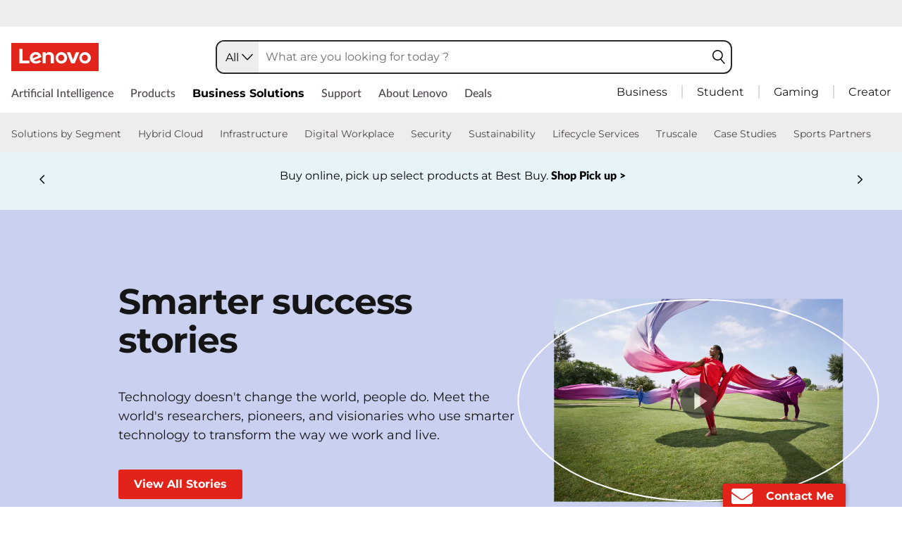

--- FILE ---
content_type: text/html;charset=utf-8
request_url: https://www.lenovo.com/us/en/case-studies-customer-success-stories/_jcr_content/analytics.sitecatalyst.js
body_size: 874
content:
<script src="/etc.clientlibs/cq/analytics/clientlibs/sitecatalyst/sitecatalyst.lc-5e93a251c725b11609d23b015457e435-lc.min.js"></script>
<link rel="stylesheet" href="/etc.clientlibs/cq/analytics/clientlibs/sitecatalyst/tracking.lc-d41d8cd98f00b204e9800998ecf8427e-lc.min.css" type="text/css">
<script src="/etc.clientlibs/cq/personalization/clientlib/personalization/integrations/commons.lc-5370019fd157d93202ac2d6f771f04b8-lc.min.js"></script>
<script src="/etc.clientlibs/cq/analytics/clientlibs/sitecatalyst/tracking.lc-2c52d1083136b52c562c470e03920cc0-lc.min.js"></script>
<script src="/etc.clientlibs/cq/analytics/clientlibs/sitecatalyst/util.lc-d5cb841ef0f010de2272bb265f6be54e-lc.min.js"></script>
<script type="text/javascript" src="/us/en/case-studies-customer-success-stories/_jcr_content/analytics.sitecatalyst.js"></script>
<script src="/etc.clientlibs/cq/analytics/clientlibs/sitecatalyst/plugins.lc-e9d6814cc2bb67e59d0cf7e92b90d803-lc.min.js"></script>
<script type="text/javascript" src="/us/en/case-studies-customer-success-stories/_jcr_content/analytics.config.js"></script><span data-tracking="{event:'pageView', values:{}, componentPath:'foundation/components/page'}"></span><script type="text/javascript">
CQ_Analytics.Sitecatalyst.frameworkComponents = [''];
/**
 * Sets SiteCatalyst variables accordingly to mapped components. If <code>options</code>
 * object is provided only variables matching the options.componentPath are set.
 *
 * @param {Object} options Parameter object from CQ_Analytics.record() call. Optional.
 */
CQ_Analytics.Sitecatalyst.updateEvars = function(options) {
    this.frameworkMappings = [];
    for (var i=0; i<this.frameworkMappings.length; i++){
        var m = this.frameworkMappings[i];
        if (!options || options.compatibility || (options.componentPath == m.resourceType)) {
            CQ_Analytics.Sitecatalyst.setEvar(m);
        }
    }
}

CQ_Analytics.Sitecatalyst.doPageTrack = function() {
    var collect = true;
    var lte = s.linkTrackEvents;
    var afterCollectEvent = document.createEvent("Event");
    s.pageName="content:lenovo:www:us:en:case\u002Dstudies\u002Dcustomer\u002Dsuccess\u002Dstories";
    s.contextData['AEM.pagename'] = s.pageName;
    s.contextData['AEM.site'] = "content:lenovo";
    

    CQ_Analytics.Sitecatalyst.collect(collect);
    if (collect) {
        CQ_Analytics.Sitecatalyst.updateEvars();
        /************* DO NOT ALTER ANYTHING BELOW THIS LINE ! **************/
        var s_code=s.t();if(s_code)document.write(s_code);
        s.linkTrackEvents = lte;
        if (s.linkTrackVars.indexOf('events')==-1){ delete s.events };
        afterCollectEvent.initEvent("sitecatalystAfterCollect", true, true);
        document.dispatchEvent(afterCollectEvent);
    }
};

CQ_Analytics.DataProvider.onReady(function() {
    CQ_Analytics.Sitecatalyst.doPageTrack();
});
</script>
<noscript><img src="https://lenovo.data.adobedc.net/b/ss/lenovoglobal/1/H.27.5--NS/1768721140318?cdp=3&amp;gn=content%3Alenovo%3Awww%3Aus%3Aen%3Acase-studies-customer-success-stories" height="1" width="1" border="0" alt="" /></noscript>


--- FILE ---
content_type: text/html;charset=utf-8
request_url: https://www.lenovo.com/us/en/case-studies-customer-success-stories/_jcr_content/analytics.config.js
body_size: 875
content:
<script src="/etc.clientlibs/cq/analytics/clientlibs/sitecatalyst/sitecatalyst.lc-5e93a251c725b11609d23b015457e435-lc.min.js"></script>
<link rel="stylesheet" href="/etc.clientlibs/cq/analytics/clientlibs/sitecatalyst/tracking.lc-d41d8cd98f00b204e9800998ecf8427e-lc.min.css" type="text/css">
<script src="/etc.clientlibs/cq/personalization/clientlib/personalization/integrations/commons.lc-5370019fd157d93202ac2d6f771f04b8-lc.min.js"></script>
<script src="/etc.clientlibs/cq/analytics/clientlibs/sitecatalyst/tracking.lc-2c52d1083136b52c562c470e03920cc0-lc.min.js"></script>
<script src="/etc.clientlibs/cq/analytics/clientlibs/sitecatalyst/util.lc-d5cb841ef0f010de2272bb265f6be54e-lc.min.js"></script>
<script type="text/javascript" src="/us/en/case-studies-customer-success-stories/_jcr_content/analytics.sitecatalyst.js"></script>
<script src="/etc.clientlibs/cq/analytics/clientlibs/sitecatalyst/plugins.lc-e9d6814cc2bb67e59d0cf7e92b90d803-lc.min.js"></script>
<script type="text/javascript" src="/us/en/case-studies-customer-success-stories/_jcr_content/analytics.config.js"></script><span data-tracking="{event:'pageView', values:{}, componentPath:'foundation/components/page'}"></span><script type="text/javascript">
CQ_Analytics.Sitecatalyst.frameworkComponents = [''];
/**
 * Sets SiteCatalyst variables accordingly to mapped components. If <code>options</code>
 * object is provided only variables matching the options.componentPath are set.
 *
 * @param {Object} options Parameter object from CQ_Analytics.record() call. Optional.
 */
CQ_Analytics.Sitecatalyst.updateEvars = function(options) {
    this.frameworkMappings = [];
    for (var i=0; i<this.frameworkMappings.length; i++){
        var m = this.frameworkMappings[i];
        if (!options || options.compatibility || (options.componentPath == m.resourceType)) {
            CQ_Analytics.Sitecatalyst.setEvar(m);
        }
    }
}

CQ_Analytics.Sitecatalyst.doPageTrack = function() {
    var collect = true;
    var lte = s.linkTrackEvents;
    var afterCollectEvent = document.createEvent("Event");
    s.pageName="content:lenovo:www:us:en:case\u002Dstudies\u002Dcustomer\u002Dsuccess\u002Dstories";
    s.contextData['AEM.pagename'] = s.pageName;
    s.contextData['AEM.site'] = "content:lenovo";
    

    CQ_Analytics.Sitecatalyst.collect(collect);
    if (collect) {
        CQ_Analytics.Sitecatalyst.updateEvars();
        /************* DO NOT ALTER ANYTHING BELOW THIS LINE ! **************/
        var s_code=s.t();if(s_code)document.write(s_code);
        s.linkTrackEvents = lte;
        if (s.linkTrackVars.indexOf('events')==-1){ delete s.events };
        afterCollectEvent.initEvent("sitecatalystAfterCollect", true, true);
        document.dispatchEvent(afterCollectEvent);
    }
};

CQ_Analytics.DataProvider.onReady(function() {
    CQ_Analytics.Sitecatalyst.doPageTrack();
});
</script>
<noscript><img src="https://lenovo.data.adobedc.net/b/ss/lenovoglobal/1/H.27.5--NS/1768722143493?cdp=3&amp;gn=content%3Alenovo%3Awww%3Aus%3Aen%3Acase-studies-customer-success-stories" height="1" width="1" border="0" alt="" /></noscript>


--- FILE ---
content_type: text/css;charset=utf-8
request_url: https://www.lenovo.com/etc.clientlibs/lenovo-platform/components/content/flashheader/v2/flashheader/clientlibs/site.lc-8e94246fde80933ce90b9f4c19b77c55-lc.min.css
body_size: 884
content:
.commonHeader .nav_view .sup_nav,.commonHeader .second_view .second_list ul,.commonHeader .header_right .utility_nav,.commonHeader .header_right .utility_nav_item_icon p,.commonHeader .second_view .second_list .second_list_ul .second_list_item .seccond_list_title p,.layoutGroup .merchandizingInfo .merchandizingItem p{margin-bottom:0 !important}
.commonHeader .second_view .second_list .second_list_ul .second_list_item a{font-weight:500 !important}
body{font-family:"Lato",Helvetica,Arial,sans-serif}
.commonHeader .popover{left:initial !important;font-family:"Lato",Helvetica,Arial,sans-serif}
.commonHeader .rightNav .navItem .imgContent{box-sizing:content-box !important}
.commonHeader .close{padding:0;top:18px}
.commonHeader .explore .navgationView .navgationList{margin-bottom:0}
.commonHeader .explore .navgationView .navgationList>.navItem .title>a{line-height:inherit}
.commonHeader p{line-height:normal;margin-bottom:initial;padding-bottom:0;font-family:'Lato'}
.mobile-common-header p{padding-bottom:0;line-height:normal}
.mobile-common-header .popover .header-contact-content .contact-dropdown .contact-dropdown-header-title{font-family:Montserrat,Lato,Helvetica,Arial,sans-serif;font-size:20px}
.commonHeader .header_right .SalesNumber p a{font-weight:bold !important}
.commonHeader .SmallBusinessNumber p a{font-weight:bold !important}
.commonHeader .popover .popoverContent a{display:initial}
.commonHeader .popover .popoverContent a span{font-weight:normal !important}
.commonHeader .SalesNumber strong{font-weight:bold}
.commonHeader .colContent .navItem a{font-weight:normal !important}
.commonHeader .uitilityNavList .navgationList .navItem .popover{max-width:100%;border:0}
.commonHeader .uitilityNavList .navgationList .navItem .popover a{font-weight:normal !important}
.commonHeader .header_right .utility_nav .utility_nav_item .utilityLink .utility_nav_item_icon img.\36 _button{height:26px !important;margin:0 7px 0 !important}
.commonHeader .second_view .second_list>ul .second_list_item .seccond_list_title p{font-size:13px !important}
body.resource-library{padding-top:0}
.commonHeader .header_right .utility_nav .utility_nav_item a{font-weight:normal !important;line-height:14px !important}
.lenovo-success-page .rep-contact-button-Success p.cta-button{border:0 !important;padding:0 !important}
.resource-library .cta-button{border-radius:3px !important;margin:0 !important;font-size:16px;width:unset !important;border:0;padding:0}
.resource-library .cta-button.base-component{margin:.75em 0 0 !important;padding:0 !important;text-align:left}
.resource-library .cta-button.base-component p.cta-button{padding:0 !important;display:inline-block}
.resource-library .cta-button.base-component .cta-button .button{padding:10px 22px}
.software-page div.cta-button{text-align:unset !important;border:0 !important;padding:0 !important}
.software-page .cta-button.base-component p.cta-button #cta-pr{margin-left:25px !important}
.software-page .cta-button:has(>picture){text-align:unset !important;border:0 !important;padding:0 !important}
.commonHeader .popover{max-width:unset !important}
.commonHeader ul li,ol li{font-size:unset !important}
.commonHeader .header_right .SalesNumber p a{line-height:unset !important}
.commonHeader .header_right p{font-size:unset !important}
.commonHeader .header_right .utility_nav .utility_nav_item .account-title a{font-weight:700 !important;font-size:16px !important}
.commonHeader .nav_view .sup_nav .normal_nav_item .nav_item_title{font-weight:500 !important}
.commonHeader .nav_view .segment_nav_container .segmentItem a{font-weight:unset !important}
.commonHeader .nav_view .segment_nav_container .segmentItem a.three_list_text_blod{font:700 14px / 14px Lato,Helvetica,Arial,sans-serif !important}
.commonHeader .rightNav .popover{width:310px !important;max-width:unset !important;right:-40px !important}
.commonHeader .rightNav .popover:after{right:45px !important}
.commonHeader .rightNav .popover p{max-width:86% !important}
.commonHeader .header_right .utility_nav_item_store .popover .popoverContent p{font-size:14px !important}
.commonHeader .header_right .popover .popoverContent .SalesNumber p{font-size:14px !important}
.commonHeader .header_right .popover .popoverContent .SmallBusinessNumber p{font-size:14px !important}
.commonHeader .header_right .second_utility_list p{font-size:12px !important}
.resource-page .cta-button{margin:0 !important;padding:0 !important;width:unset !important;border:unset !important}
.resource-page .cta-button .button{margin:0 !important;padding:13px 10px !important}
.resource-page .rep-contact-button .cta-button{margin:0 !important;width:unset !important;border-radius:0 !important}
.customer-details-page-summary .cta-button.base-component,.customer-details-page-summary p.cta-button{border:unset;width:unset;padding:unset}
.commonESpotsWrap .screen_hot_main .screen_hot_mask_text p{color:#fff;padding:0 10px 0 1px;margin:5px 0;font:12px / 14px Lato,Helvetica,Arial,sans-serif;letter-spacing:-.12px;overflow:hidden}
@media only screen and (min-width:80rem){html{font-size:90% !important}
}
@media only screen and (min-width:90rem){html{font-size:95% !important}
}
@media only screen and (min-width:120rem){html{font-size:100% !important}
}
@media(max-width:767px){.mobile-common-header .explore .navigation-view .navigation-list .nav-section-0 .title p,.mobile-common-header .explore .navigation-view .navigation-list .nav-section-1 .title p{font:20px Montserrat,Lato,Helvetica,Arial,sans-serif}
}

--- FILE ---
content_type: text/css;charset=utf-8
request_url: https://www.lenovo.com/etc.clientlibs/lenovo-platform/components/content/feature-stories-section/clientlibs/feature-stories-section.lc-a3e5a46c5f828ac2eabcb20b63c7d25a-lc.min.css
body_size: 1123
content:
.feature-container-wrapper{position:static;float:left;width:100%}
.feature-container-inner{padding:45px 18px;max-width:1240px;margin:0 auto}
.headline-section{max-width:1140px;margin:0 auto}
.headline-section h2{font-weight:700;padding:0 0 35px 0;font-size:2.5rem;margin:0}
.headline-section .sub-headline-section h6{padding:0 0 30px}
.feature-tile-sec{display:flex;justify-content:center;flex-wrap:wrap}
.feature-container-tile{width:48%;margin-bottom:30px;background:#fff;padding:0 !important;position:relative;margin-right:1%;margin-left:1%}
feature-container-tile{flex:50%}
.feature-container-text-wrapper{position:relative;float:left;width:100%}
.feature-container-text-wrapper{position:relative;background:#fff}
.feature-headline-wrapper{position:absolute;right:0;top:0;display:block;text-align:center;background-color:rgba(226,35,26,1);padding:10px 20px}
.feature-headline-wrapper p{margin-bottom:0;color:#fff;font-size:12px;font-weight:600}
.feature-desc-sec p{margin:0}
.feature-desc-sec h2{margin:0;font-size:2rem;line-height:1.2;font-weight:700;max-width:80%;padding:25px 0;text-align:left}
.feature-desc-sec{padding:60px 20px 20px}
.feature-cta-sec{padding:0 20px 24px;margin-top:0}
.feature-cta-button{background:transparent !important;border:solid 1px #de1e26;padding:10px 22px;color:#de1e26 !important;font-size:16px;margin:0 0 20px 0;display:inline-block;border-radius:3px;background:transparent !important}
.feature-cta-button:hover{color:#fff !important;background-color:#009dd9 !important;border-color:#009dd9 !important}
.img-wrapper img{height:400px;min-width:100%;max-width:100%;object-fit:cover}
.feature-container-video-img-wrapper{float:left;width:100%;position:relative}
.video-wrapper{width:100%;float:left;height:400px}
.video-wrapper iframe{height:400px;min-width:100%;max-width:100%;width:100%;border:0}
.feature-tile-sec .feature-container-tile:nth-of-type(1){padding-right:15px}
.feature-tile-sec .feature-container-tile:last-of-type{padding-left:15px}
.ifVideo{position:absolute;top:0;left:0;bottom:0;right:0;background:rgba(0,0,0,0.6)}
.feature_video_block_content_overlay_play{box-sizing:border-box;display:block;padding-top:.875rem;padding-left:.5rem;line-height:1.25rem;border-radius:50%;color:#fff;text-align:center;text-decoration:none;font-size:1.25rem;font-weight:bold;transform:translate(-50%,-50%);left:50%;top:50%;position:absolute;border:.7rem solid #fff;width:6.125rem;height:6.125rem;opacity:.8}
.feature_video_block_content_overlay_play i{width:0;height:0;border-style:solid;border-color:transparent transparent transparent #fff;position:absolute;transform:translate(-50%,-50%);top:50%;left:58%;border-width:1.5rem 0 1.5rem 2.5rem;opacity:.8}
.feature_video_block_content_overlay_play:hover,.feature_video_block_content_overlay_play i:hover{opacity:1}
.cust-name{color:#df1f26}
.button-section{padding:0 20px 15px 20px}
a.software-CTA-transparant-popup{color:#fff !important;padding:12px 25px;font-size:1em;line-height:1.4em;display:inline-block;border-radius:3px;background:#e2231a;margin:0 20px 20px 0}
a.software-CTA-transparant-popup:hover{color:#fff !important;background-color:#009dd9 !important;border-color:#009dd9;text-decoration:none}
.cta-new-button{margin-left:10px;display:inline-block;border:unset;width:unset !important;position:relative;bottom:15px}
.cta-link-button{padding:10px 22px;border-radius:3px;cursor:pointer;font-size:16px}
.cta-link-button:hover{background-color:#009dd9 !important}
.cta-link-button.cta-new-button a{text-decoration:none}
@media screen and (max-width:400px){a.software-CTA-transparant-popup{margin-right:10px}
}
@media screen and (max-width:360px){.feature-headline-wrapper{padding:3px 20px}
}
@media(min-width:361px) and (max-width:550px){.headline-section,.feature-tile-sec{padding:0 10px}
.feature-headline-wrapper{padding:5px 20px}
}
@media(min-width:551px) and (max-width:767px){.headline-section,.feature-tile-sec{padding:0 25px}
.feature-headline-wrapper{padding:7px 20px}
}
@media only screen and (min-width:450px){a.software-CTA-transparant-popup{margin:0 20px 20px 0}
}
@media only screen and (min-width:750px){.feature-container-inner{padding:45px 74px}
}
@media only screen and (max-width:1279px){.feature-container-tile{padding:0 !important;width:100%}
.video-wrapper iframe,.img-wrapper img,.video-wrapper{height:200px}
.feature-container-inner{max-width:1140px}
.headline-section h2{font-size:1.875rem;padding:40px 0 0}
.headline-section .sub-headline-section h6{padding:0 0 30px}
.feature-desc-sec h2{font-size:1.75rem;max-width:90%}
}
body{font-family:"Lato",Helvetica,sans-serif}
.popup-modal-container{display:flex;justify-content:center;align-items:center}
.feature-section-modal-content{background-color:#fefefe;margin:auto;border:1px solid #888;max-width:80vw;position:absolute;left:50%;top:50%;height:75%;width:75%;transform:translate(-50%,-50%);overflow:hidden}
.closeModalPDF,.closeModalVideo{color:#aaa;float:right;font-size:24px;font-weight:400;background:#fff;height:30px;width:30px;border-radius:3px;text-align:center;line-height:30px;right:0;top:0;position:absolute;z-index:12;box-shadow:0 0 30px rgba(0,0,0,0.6)}
#modalButtonPDF #modalButtonVideo{color:#3e8ddd;border:1px solid #009dd9;color:#009dd9}
#modalButtonPDF:hover #modalButtonVideo:hover{color:#fff;background-color:#2373c5;border-color:#216ebd;text-decoration:none}
.closeModalPDF:hover,.closeModalPDF:focus,.closeModalVideo:hover,.closeModalVideo:focus{color:#000;text-decoration:none;cursor:pointer}
dt,dd{line-height:1.42857;color:#222;margin:0}
dl.footer-legal-terms{font-size:.9rem}
.closeModalPDF:hover,.closeModalPDF:focus,.closeModalVideo:hover,.closeModalVideo:focus{color:#000;text-decoration:none;cursor:pointer}

--- FILE ---
content_type: text/css;charset=utf-8
request_url: https://www.lenovo.com/etc.clientlibs/lenovo-www/clientlibs/clientlib-success/filter/v1/filter.lc-4a64735c4573b949ba29c841f9a27ad6-lc.min.css
body_size: 2577
content:
html{height:100%}
*,*:before,*:after{box-sizing:border-box}
.controls{padding:0 1rem 15px 10px;font-size:.1px;width:100%}
.control[data-filter]:after{content:'';position:absolute;width:10px;height:10px;top:calc(50% - 6px);left:calc(50% - 6px);border:2px solid currentColor;border-radius:2px;background:currentColor;transition:background-color 150ms,border-color 150ms}
.control[data-sort]:after{content:'';position:absolute;width:10px;height:10px;border-top:2px solid;border-left:2px solid;top:calc(50% - 6px);left:calc(50% - 6px);transform:translateY(1px) rotate(45deg)}
.control-sort[data-sort*=':desc']:after{transform:translateY(-3px) rotate(-135deg)}
.mixitup-control-active{background:#e2231a !important;color:#fff !important}
.mixitup-control-active[data-filter]:after{background:transparent}
.control[data-filter]+.control[data-sort]{margin-left:.75rem}
.control[data-filter='.green']{color:#91e6c7}
.control[data-filter='.blue']{color:#5ecdde}
.control[data-filter='.pink']{color:#d595aa}
.control[data-filter='none']{color:#2f2f2f}
.control{color:#0d5c91;text-decoration:underline;border:0}
.control-text{width:auto;font-size:.9rem;padding:0 1rem;font-weight:700}
.control-sort:after{content:'';position:absolute;width:10px;height:10px;border-top:2px solid;border-left:2px solid;top:calc(50% - 6px);left:calc(50% - 6px);transform:translateY(2px) rotate(45deg)}
.control-sort[data-sort*=':desc']:after{transform:translateY(-3px) rotate(-135deg)}
.control:first-of-type{border-radius:3px 0 0 3px}
.control:last-of-type{border-radius:0 3px 3px 0}
.controls-pagination{padding:1rem 1rem 15px 10px;font-size:.1px;display:flex;flex-direction:column;align-items:center;width:100%}
.controls-pagination:after{content:'';display:inline-block;width:100%}
.mixitup-page-list,.mixitup-page-stats{display:inline-block}
.mixitup-page-list{text-align:left;vertical-align:middle}
.mixitup-page-stats{font-size:14px;color:#333;font-weight:bold}
.mixitup-control{position:relative;display:inline-block;text-align:center;width:2rem;height:2rem;background:#fff;border:0;margin-right:1px;cursor:pointer;font-size:.9rem;color:#333;font-weight:bold;transition:color 150ms,border-color 150ms;vertical-align:middle}
.mixitup-control:first-child{border-radius:3px 0 0 3px}
.mixitup-control:last-child{border-radius:0 3px 3px 0}
.mixitup-control:not(.mixitup-control-active):hover{color:#91e6c7}
.mixitup-control-active{border-bottom-color:#000;cursor:default}
.mixitup-control:disabled{background:#eaeaea;color:#aaa;cursor:default}
.mixitup-control-truncation-marker{background:transparent;pointer-events:none;line-height:2.2em}
.container{padding:1rem 1rem 1rem 10px;text-align:justify;font-size:.1px}
.container:after{content:'';display:inline-block;width:100%}
.mix.green{color:#91e6c7}
.mix.pink{color:#d595aa}
.mix.blue{color:#5ecdde}
.column-counter{font-size:2px}
@media screen and (min-width:541px){.column-counter{font-size:3px}
}
@media screen and (min-width:961px){.column-counter{font-size:4px}
}
@media screen and (min-width:1281px){.column-counter{font-size:5px}
}
.select-wrapper{display:inline-block;padding:0;background:#2a2a2a;margin-left:.5rem;vertical-align:top}
.filter-container{width:100%;max-width:1140px;margin:0 auto}
.FontAwesomeSelect{font-family:'Font Awesome 5 Pro';font-weight:900}
.control-group{display:flex;margin-left:0;justify-content:flex-start;flex-direction:row;align-items:center;vertical-align:top}
.filter-stats-wrapper{display:flex;flex-direction:row;flex:6;padding:5px 10px;background:#f1f0ee}
.mixitup-page-stats-label{font-size:14px}
.text-input-wrapper{display:flex;border:#2a2a2a 1px solid;margin-right:15px;vertical-align:top;flex:3.01}
.text-input-wrapper input{font-size:14px;padding:3px;border-radius:2px;border:0;width:95%}
.text-input-wrapper .search-icon{width:6%;background-color:#2a2a2a;background-image:url(//p1-ofp.static.pub/fes/cms/2021/04/19/wnpi66fc3izf724x2qnkyfyjwakmyx489245.svg);background-repeat:no-repeat;background-position:center;background-size:15px 16px;cursor:pointer}
.filter-select-groups fieldset:first-of-type{margin-left:0}
.dynamic-column-control.feature-customer-stories-filter .custom-container,.dynamic-column-control.feature-customer-stories-filter .custom-container .custom-container-wrapper{height:100%}
.filter-container{width:100%;max-width:1140px;margin:0 auto;display:flex;flex-direction:row;flex-wrap:wrap;padding:5px 0 0 0}
.filter-container.base-component{padding:35px 0 0 0}
.select-hidden{display:none;visibility:hidden;padding-right:10px}
.select{cursor:pointer;display:inline-block;position:relative;font-size:16px;color:#fff;width:100%}
.select-styled{background-color:#2a2a2a;padding:8px 12px;-moz-transition:all .2s ease-in;-o-transition:all .2s ease-in;-webkit-transition:all .2s ease-in;transition:all .2s ease-in;font-size:14px;font-weight:500;color:#fff;position:relative}
.select-styled:after{content:'\f107';font-family:'Font Awesome 5 Pro' !important;width:0;height:0;margin-left:5px;font-size:12px}
.select-styled:hover{background-color:#2a2a2a}
.select-styled.active{background-color:#2a2a2a}
.select-styled.active:after{top:9px;border-color:transparent transparent #fff transparent;content:'\f106';font-family:'Font Awesome 5 Pro' !important}
.select-wrapped-options{display:none;min-width:400px;position:absolute;max-height:250px;overflow:hidden;top:100%;right:0;left:0;z-index:999;padding:10px 10px;list-style:none;background-color:#2a2a2a}
.select-options{max-height:220px;overflow:hidden;overflow-y:auto;padding:0 8px 0 0;list-style:none;margin-bottom:0}
.select-options li{display:flex;margin:0;padding:0;font-size:14px;text-indent:10px;border-top:1px solid #2a2a2a;-moz-transition:all .15s ease-in;-o-transition:all .15s ease-in;-webkit-transition:all .15s ease-in;transition:all .15s ease-in}
.select-options li:hover,.select-options li.is-selected{color:#2a2a2a;background:#fff}
.select-options li[rel='hide']{display:none}
li button.filter{width:100%;height:100%;display:inline-block;padding:12px 0}
.select-options li button{font-size:14px;padding-left:8px;text-align:left;font-weight:700}
button:focus{outline:0}
.filter-select-groups--mobile .select-styled-trigger--mobile:after,.filter-select-groups--mobile .select-styled--mobile:after{content:'\f107';font-family:'Font Awesome 5 Pro' !important;font-size:12px;position:absolute;right:8px;margin-left:0;width:auto;height:auto}
.filter-select-groups--mobile .select-styled-trigger--mobile,.filter-select-groups--mobile .select-styled--mobile{background-color:#2a2a2a;padding:8px 12px;-moz-transition:all .2s ease-in;-o-transition:all .2s ease-in;-webkit-transition:all .2s ease-in;transition:all .2s ease-in;font-size:14px;color:#fff;position:relative;cursor:pointer}
.filter-select-groups--mobile .select-styled-trigger--mobile{margin-bottom:10px}
.filter-select-groups--mobile .select-wrapper{width:100%;margin:10px 0}
.select-styled-trigger--mobile.active{background-color:#a8a8a8}
.filter-select-groups--mobile .select-styled-trigger--mobile.active:after,.filter-select-groups--mobile .select-styled--mobile.active:after{top:4px;border-color:transparent transparent #fff transparent;content:'\f106' !important;font-family:'Font Awesome 5 Pro' !important}
.filter-select-groups-list{display:none}
.filter-select-groups-list.active{display:block}
@media screen and (max-width:1279px){.control-group{display:flex;justify-content:center;flex-direction:column;align-items:center;margin:0}
.text-input-wrapper{border:#2a2a2a 1px solid;margin-right:0;width:100%}
.filter-stats-wrapper{display:flex;flex-direction:row;padding:10px;background:#f1f0ee;width:100%;margin-top:15px}
.filter-container{padding:0 15px}
}
.select-options::-webkit-scrollbar{width:8px;background-color:#f5f5f5}
.select-options::-webkit-scrollbar-thumb{border-radius:0;-webkit-box-shadow:inset 0 0 5px rgba(0,0,0,0.3);background-color:#d62929}
.select-options::-webkit-scrollbar-track{-webkit-box-shadow:inset 0 0 5px rgba(0,0,0,0.3);border-radius:0;background-color:#f5f5f5}
.select-styled .selected{display:none}
.select-styled .selected.active{display:inline-block}
.filter-container.base-component>div{width:100%}
.full-width-container:has(>.lenovo-filter-container){background-color:#e4e4e4 !important}
.lenovo-filter-container{background-color:white;width:100%}
.lenovo-filter-container .filter-container{min-height:429px}
.lenovo-filter-container .controls{padding:0 1rem 15px 0}
.lenovo-filter-container .select{width:auto;height:2em;line-height:2}
.lenovo-filter-container .select-styled,.lenovo-filter-container .select-styled--mobile{font-size:11px;padding:3px 26px}
.lenovo-filter-container .filter-select-groups--mobile .select-styled--mobile{padding:5px 12px;width:100%}
.lenovo-filter-container .filter-select-groups--mobile .select{width:100%}
.lenovo-filter-container .select::after{display:none}
.lenovo-filter-container .select{overflow:visible}
.lenovo-filter-container .select:has(>.select-styled.active){height:2.45em}
.lenovo-filter-container .select .select-wrapped-options{min-width:250px;padding:5px 8px}
.lenovo-filter-container .filter-select-groups--mobile .select .select-wrapped-options{top:0 !important}
.lenovo-filter-container .filter-select-groups--desktop{padding-bottom:20px;height:52px}
.select-options li{border-top:3px solid #2a2a2a}
.lenovo-filter-container .select ul li button.filter{padding:5px 10px;color:#2a2a2a;background:#fff;font-size:11px;font-weight:800}
.lenovo-filter-container .select ul li button.filter:hover{background-color:#dbdbdb}
.lenovo-filter-container .mix{width:32%;padding:0;margin:0 15px 15px 0;vertical-align:top;display:flex;background:#fff;border-radius:2px;position:relative}
.mix a:hover{text-decoration:none !important}
.lenovo-filter-container .custom-container__wrapper{padding:0}
.lenovo-filter-container .dynamic-column-control.feature-customer-stories-filter a .custom-container .headline .headline-wrapper{padding:4px 20px}
.lenovo-filter-container .h2{font-size:1.3rem;line-height:1;font-weight:700;max-width:100%;margin:20px 0 30px 0}
.lenovo-filter-container .dynamic-column-control.feature-customer-stories-filter a .custom-container .text{padding:10px 20px 20px}
.lenovo-filter-container .dynamic-column-control.feature-customer-stories-filter a .custom-container .text p{font-size:12px;font-weight:500;text-align:justify;line-height:1.6em !important}
.lenovo-filter-container .dynamic-column-control.feature-customer-stories-filter a .custom-container .text h2{font-size:1.1rem;line-height:24px}
.font-16{font-size:16px !important}
.lenovo-filter-container .dynamic-column-control.feature-customer-stories-filter a .custom-container .headline{position:absolute;right:0;background:rgba(226,35,26,1)}
.lenovo-filter-container .dynamic-column-control.feature-customer-stories-filter a .custom-container .headline .headline-wrapper p{font-size:12px;font-weight:600}
.lenovo-filter-container .text-input-wrapper input:focus{border:0;outline:0}
.lenovo-filter-container .dynamic-column-control{width:100%}
.lenovo-filter-container .select-wrapped-options{z-index:998}
.lenovo-filter-container .name-text{color:#e2231a}
.mixitup-page-stats-label{display:inline-block;padding-right:10px}
.select-styled--mobile .selected{display:none}
.select-styled--mobile .selected.active{display:inline-block}
.filter-select-groups--mobile{display:none}
.filter-select-groups--desktop{display:block}
span.selected{pointer-events:none}
.select-options .filter.disabled{pointer-events:none;background:#b9b8b8 !important;color:#888686 !important}
.select-options li:has(>.filter.disabled){cursor:not-allowed}
.select-styled .count-number{width:12.5px;display:inline-block;margin-left:3px}
.lenovo-filter-container fieldset legend{display:none}
.loading-card{width:32%;padding:0;margin:0 15px 15px 0;vertical-align:top;border-radius:2px;position:relative;background:#fff;height:380px;box-shadow:0 0 5px #ddd}
.loading-card .image,.loading-card h2,.loading-card p{background-color:#f1f0ee;background:linear-gradient(110deg,#f1f0ee 8%,#f7f7f7 18%,#f1f0ee 33%);border-radius:2px;background-size:200% 100%;animation:1.5s shine linear infinite}
.loading-card .content{padding:30px}
.loading-card .image{height:200px;width:100%;border-bottom-left-radius:0;border-bottom-right-radius:0}
.loading-card h2{height:30px;width:100%}
.loading-card p{height:70px;width:100%}
@keyframes shine{to{background-position-x:-200%}
}
@media screen and (max-width:600px){.lenovo-filter-container .mix,.loading-card{width:100%;margin-right:3%;margin-left:3%}
.lenovo-filter-container .controls{padding:0 10px 15px 10px}
.filter_container{padding:0 10px}
}
@media(min-width:601px) and (max-width:800px){.lenovo-filter-container .mix,.loading-card{width:47%;margin-right:1.5%;margin-left:1.5%;margin-bottom:20px}
.lenovo-filter-container .controls{padding:0 15px 15px 15px}
.filter_container{padding:0 15px}
}
@media(min-width:801px) and (max-width:1000px){.lenovo-filter-container .mix,.loading-card{width:31%;margin-right:1%;margin-left:1.3%;margin-bottom:20px}
.lenovo-filter-container .controls{padding:0 20px 15px 20px}
.filter_container{padding:0 20px}
}
@media(min-width:1001px) and (max-width:1279px){.lenovo-filter-container .mix,.loading-card{width:31%;margin-right:1%;margin-left:1.3%;margin-bottom:25px}
.lenovo-filter-container .controls{padding:0 25px 15px 25px}
.filter_container{padding:0 25px}
}
@media(max-width:989px){.filter-select-groups--mobile{display:block !important}
.filter-select-groups--desktop{display:none !important}
.select-wrapped-options{position:inherit;max-width:100%;min-width:auto}
}
@media screen and (max-width:390px){.image-infographics a,.image-infographics picture,.image-infographics img{height:222px !important}
}
@media(min-width:391px) and (max-width:500px){.image-infographics a,.image-infographics picture,.image-infographics img{height:300px !important}
}
@media(min-width:501px) and (max-width:600px){.image-infographics a,.image-infographics picture,.image-infographics img{height:362px !important}
}
@media(min-width:601px) and (max-width:700px){.image-infographics a,.image-infographics picture,.image-infographics img{height:209px !important}
}
@media(min-width:701px) and (max-width:800px){.image-infographics a,.image-infographics picture,.image-infographics img{height:241px !important}
}
@media(min-width:801px) and (max-width:900px){.image-infographics a,.image-infographics picture,.image-infographics img{height:178px !important}
}
@media(min-width:901px) and (max-width:1000px){.image-infographics a,.image-infographics picture,.image-infographics img{height:199px !important}
}
@media(min-width:1001px) and (max-width:1100px){.image-infographics a,.image-infographics picture,.image-infographics img{height:217px !important}
}
@media(min-width:1101px) and (max-width:1200px){.image-infographics a,.image-infographics picture,.image-infographics img{height:225px !important}
}

--- FILE ---
content_type: application/x-javascript;charset=utf-8
request_url: https://openapi.lenovo.com/us/en/dict/getdictinfo
body_size: 7009
content:
{"xrid":"216c8803bf13b80fb60fd11094c3ce43","data":{"Order":{"Enable Order Lookup":null,"BOPIS button":null,"Order detail address format":"{1} {2}, {3} {4}, {5}, {6} {7}, {8}","MT Thankyou Redesign Enable":"1","PIX Display toggle":null,"Enable New key For Contact Us":null,"Enable Order Tracker Milestone":"1","BPID":"US00000001","SupportWhatsAPP":null,"BuyBackProgram":null,"EnableNon-webOrderIntegration":null,"Enable Group Line Items logic":"1","Display Delay Message":null,"Enable UX2.0 recommendation":"1"},"Account":{"OVP toggle":null,"Price Lock Toggle":null,"First/ Last Name Format":"^[^<>\\\\/?%|\\u{1F300}-\\u{1F5FF}|\\u{1F1E6}-\\u{1F1FF}|\\u{2700}-\\u{27BF}|\\u{1F900}-\\u{1F9FF}|\\u{1F600}-\\u{1F64F}|\\u{1F680}-\\u{1F6FF}|\\u{2600}-\\u{26FF}]*$","Enable LFH":"1","Public store Alert":"0","MLR New Login Modal":"1","Enable Suggested For You":"0","Popular Email Domain":"gmail/com,hotmail/com,icloud/com,mac/com,outlook/com,yahoo/com","Account New Modal In MT Header":"1","Verified":null,"LFH Checkbox Setting":"[{\"Mandatory/Optional\":\"Mandatory\",\"Position\":\"1\",\"Checkbox Content\":\"LFH_Checkbox_5\",\"Scenario\":\"HOH_Invite_Adult\"},{\"Mandatory/Optional\":\"Mandatory\",\"Position\":\"2\",\"Checkbox Content\":\"LFH_Checkbox_2\",\"Scenario\":\"HOH_Invite_Adult\"},{\"Mandatory/Optional\":\"Mandatory\",\"Position\":\"1\",\"Checkbox Content\":\"LFH_Checkbox_1\",\"Scenario\":\"HOH_Invite_Teen\"},{\"Mandatory/Optional\":\"Mandatory\",\"Position\":\"2\",\"Checkbox Content\":\"LFH_Checkbox_2\",\"Scenario\":\"HOH_Invite_Teen\"},{\"Mandatory/Optional\":\"Mandatory\",\"Position\":\"1\",\"Checkbox Content\":\"LFH_Checkbox_4\",\"Scenario\":\"Teen_Join_Family\"},{\"Mandatory/Optional\":\"Mandatory\",\"Position\":\"2\",\"Checkbox Content\":\"LFH_Checkbox_3\",\"Scenario\":\"Teen_Join_Family\"},{\"Mandatory/Optional\":\"Mandatory\",\"Position\":\"3\",\"Checkbox Content\":\"LFH_Checkbox_7\",\"Scenario\":\"Teen_Join_Family\"},{\"Mandatory/Optional\":\"Optional\",\"Position\":\"1\",\"Checkbox Content\":\"2\",\"Scenario\":\"Adult_Join_Family\"},{\"Mandatory/Optional\":\"Mandatory\",\"Position\":\"2\",\"Checkbox Content\":\"LFH_Checkbox_3\",\"Scenario\":\"Adult_Join_Family\"},{\"Mandatory/Optional\":\"Mandatory\",\"Position\":\"3\",\"Checkbox Content\":\"LFH_Checkbox_4\",\"Scenario\":\"Adult_Join_Family\"},{\"Mandatory/Optional\":\"Mandatory\",\"Position\":\"4\",\"Checkbox Content\":\"LFH_Checkbox_8\",\"Scenario\":\"Adult_Join_Family\"}]","Phone Number format":null,"Date Of Birth Format(HK-ZH)":null,"EDU Expiration":"[{\"EDU_Expiration_Period\":\"1\",\"EDU_Reverification_Email_Trigger\":\"30\"}]","Enable Account Team":null,"Cookie Dimension":null,"SMB Member Limitation":null,"Last First Name Order(HK-ZH)":null,"GSTIN format":null,"My Wishlist Sign-in New Modal":"1","Auto Opt-In Email":null,"EDU Verification Condition":null,"Control Store in Splitter Page":null,"ABN format":null,"New Creation Splitter":"1","SMB Company Search Condition":null,"Date Format(HK-ZH)":null,"Partner Tagging Setting":null,"Enable MBs Project":null,"Display Reseller Login":null,"Enable OTP Sign In":"1","Teen Date Of Birth Format(HK-ZH)":null,"Enable OTP Registration":"1","Enable ABV3.0":"1","OPS Team List":null,"DisableValidation4AutomationTest":null,"New Sign In Splitter":"1","eSupport Toggle":null,"JP Last-First Name Order":null,"Invitation Expiration Period":null,"isEDU":null,"Display Member Benefits":null,"My Account Banner":null,"Third Party Login":"[{\"Redirect URL\":\"https://passport.lenovo.com/wauthen5/thirdOauth?thirdName=google&lenovoid.action=uilogin&lenovoid.realm=account.lenovo.com&lenovoid.lang=en_US&lenovoid.cb=https://account.lenovo.com/us/en/account/login/index.html\",\"Logo\":\"https://p1-ofp.static.pub/fes/cms/2021/05/08/u0mzupqxb49mxn2irskgxfjbfy02k8366933.png\"},{\"Redirect URL\":\"https://passport.lenovo.com/wauthen5/thirdOauth?thirdName=facebook&lenovoid.action=uilogin&lenovoid.realm=account.lenovo.com&lenovoid.lang=en_US&lenovoid.cb=https://account.lenovo.com/us/en/account/login/index.html\",\"Logo\":\"https://p3-ofp.static.pub/fes/cms/2021/05/08/6rap95jqmip8r2vfqdsnj33psrevwa581984.png\"},{\"Redirect URL\":\"https://passport.lenovo.com/wauthen5/thirdOauth?thirdName=msn&lenovoid.action=uilogin&lenovoid.realm=account.lenovo.com&lenovoid.lang=en_CA\",\"Logo\":\"https://p4-ofp.static.pub/fes/cms/2021/05/08/klwjm28f1ia85mgwdhzkzf4fufpaue734308.png\"},{\"Redirect URL\":\"https://passport.lenovo.com/wauthen5/gateway?lenovoid.action=uilogin&lenovoid.realm=account.lenovo.com&lenovoid.lang=en_CA&lenovoid.cb=https://account.lenovo.com/ca/en/account/login/index.html?params=[base64]&lenovoid.thirdname=twitch&lenovoid.uinfo=null&lenovoid.vb=null\",\"Logo\":\"//p4-ofp.static.pub/ShareResource/na/twitch.png\"},{\"Redirect URL\":\"https://passport.lenovo.com/wauthen5/gateway?lenovoid.action=uilogin&lenovoid.realm=account.lenovo.com&lenovoid.lang=en_CA&lenovoid.cb=https://account.lenovo.com/oauth/lenovoCallBack?params=[base64]&lenovoid.thirdname=discord&lenovoid.uinfo=null&lenovoid.vb=null\",\"Logo\":\"//p1-ofp.static.pub/ShareResource/discord.jpg\"},{\"Redirect URL\":\"https://passport.lenovo.com/wauthen5/thirdOauth?lenovoid.action=uilogin&lenovoid.realm=account.lenovo.com&lenovoid.lang=en_CA&lenovoid.cb=https://account.lenovo.com/oauth/lenovoCallBack?params=[base64]&thirdName=steam&lenovoid.uinfo=null&lenovoid.vb=null\",\"Logo\":\"//p3-ofp.static.pub/ShareResource/steam.png\"}]","School Grades":"[{\"Display Name\":\"High School Student\",\"Code\":\"1\"},{\"Display Name\":\"College Student\",\"Code\":\"2\"},{\"Display Name\":\"Graduate Student\",\"Code\":\"3\"},{\"Display Name\":\"Adult/Continuing Education Student\",\"Code\":\"4\"},{\"Display Name\":\"Teacher\",\"Code\":\"5\"},{\"Display Name\":\"Other\",\"Code\":\"6\"}]","EDU Add Teacher":null,"ABV3.0 Domain List":null,"Default EDU Store GroupID":null,"Date Of Birth Format":"MM/dd/yyyy","Role Age Range":"[{\"Role\":\"Adult\",\"Maximum Age\":\"100\",\"Minimum Age\":\"18\",\"Profile Background Color\":\"#006400\"},{\"Role\":\"Teen\",\"Maximum Age\":\"18\",\"Minimum Age\":\"13\",\"Profile Background Color\":\"#4C1984\"}]","Service Connect Toggle":null,"ABV3.0 Third Party Verification":"IDME","Auto Tier Assign for Reseller":"1","LenovoProAdvancedMinCompanySize":"84","Checkout Sign In New Modal":"1","Data Of Birth Format":"MM/DD/YYYY","Enable Role for WLH":null,"SMB Email Validation":null,"Enable Reseller ID":null,"Cart Sign In New Modal":"1","Hide Zip Code":null,"Last First Name Order":null,"Tax Format":null,"JoinCommunityinSMB":"0","Company Name Format":"^[^<>\\u{1F300}-\\u{1F5FF}|\\u{1F1E6}-\\u{1F1FF}|\\u{2700}-\\u{27BF}|\\u{1F900}-\\u{1F9FF}|\\u{1F600}-\\u{1F64F}|\\u{1F680}-\\u{1F6FF}|\\u{2600}-\\u{26FF}]*$","Display EDU in MyProfile":"1","ABN Number":null,"SMB Redesign":null,"VAT format":null,"Enable Partner Tagging":null,"Auto Sign In":"1"},"Address":{"Google Maps Type":"Verify,Capture","Loqate AVC Score":null,"Tele Bypass Loqate":"1","Google Maps API Key":null,"Disallow PO Box delivery":"1","Enable Third Party Validation":"GOOGLEMAPS","Loqate AVC TypeAndScore":"(V,3),(P,3),(A,3)","Loqate Type":"Capture,Verify"},"CMS":{"Enable new design Wishlist":"1","enableRegistrationModal":null,"Price Match":"1","Enable Compare Service Warranties(PB)":null,"Fly Out Seconds":"2","Masthead Version":null,"Display Shop Label on PC Header":null,"Footer Contact Info":null,"BV Q&A":null,"Contact Us Sticky":"1","Help Message":"Need Help? Call : ","StickyNavBarCookies":null,"enableB2BInquiry":null,"Highlight Part Number Message":"1","eCoupon tooltip":"0","Contact Us Sticky Valid Time":null,"Legal Content":null,"Intel Logo":null,"Wish List":"1","Footer Contact Info Toggle":null,"Account Team":null,"Sticky Fly Out on First Page":"0","HeaderLogoURL":"/?Redirect=False","Footer Email Message":null,"SitewideAlert":null,"CookiesLink":null,"Sticky Fly Out":"0","BV Reviews":null,"Enable Moto Notify Me":null,"SpecTooltip":"1","Reorder in ShoppingPage":null,"Contact Us Content":"<p>We&#39;re here for you!</p>","Enable CTO game theme":"1","Email list for Pending Users":null,"TealiumFilePath":null,"What's in the box":"0","featured list page relative link":null,"OpenTealium":"0","HomepageURL":"/pc/","Contact Us Headline":"<p><strong>Need Help?</strong></p>"},"Store":{"CustomerSupportNumber":"1-855-253-6686","Mobile CTA Quick Path":null,"LegalTaxExemptOrders":null,"SalesNumber":"1-855-253-6686","DLP Show Rating":null,"EDU Price Banner Color":null,"Currency":"USD","EMI Duration":null,"Enable Quick Order":null,"suiteName":"lenovo","Enable B2B Delivery Tracking":null,"LegalInformation":null,"Dummy Store":null,"Carrier Date Default Zip Code":null,"B2B Site Type":null,"Display Group":null,"Login timeout countdown time":"360","New Creation Splitter":null,"Moto Emplifi live agent":null,"Store Short Name":null,"Bazaar Voice Toggle":"1","SmallBusinessNumber":"1-866-426-0911","BOPIS Store Radius":"50","frequentlyAskedQuestions":null,"TimeZone":"-5","Enable BOPIS":"1","Reviews":null,"gtmContainerId":null,"Korea ISMS Toggle":null,"Enable Push notification Toogle":null,"CTA Open in New tab":null,"survey":"0","isIndirect":null,"eMailMarketingCheckboxToggle":null,"Redport":null,"Store name":null,"Login timeout reminder polling time":null,"List Price Modal":null,"Bottom Help Message":"<p>Need Help?&nbsp;Call:&nbsp;</p>","BOPIS Detect Location":"0","Login timeout reminder polling":"300","DefaultLoginPage":"https://account.lenovo.com/us/en/account/login/index.html","Enable Delivery / Pickup For MT":"1","Indirect Subseries CTA headline":null,"New Sign In Splitter":null,"gatekeeper":"0","ABV Unverified Merchandising":null,"B2BStartingPageURL":null,"EnableCommercialCatalog":null,"Indirect Subseries CTA link":null,"Login timeout reminder":"0","Enable advanced zooming":null,"Display Currency":null,"Enable PinCode":null,"enableCommercialCatalogToggle":null,"Language Selector Toggle":null,"EMI Financing":null,"isSharestore":null,"Info Center Link":null,"Lowest Price":null,"OMO toggle":null,"needHelpHourContent":null,"hours":null,"bvEnv":null,"needHelp":null,"EDU Dynamic Price":null,"PC CTA Quick Path":null,"B2BWishlist":null,"Details Comparison is OFF":null,"ABV Verified Pricing":null,"enableUSlegalFunction":null,"call":null,"Login timeout reminder countdown time limit":null,"Store Logo":null,"b2blenovoSalesAgreement":null,"Enable Download Product":null,"LegalPaymentOptions":null,"Distribution Channel":null,"languageCountry":"en_US","Energy Rating":null,"lenovoSalesAgreement":null,"siteId":"main_site","b2bfrequentlyAskedQuestions":null,"LegalReturnPolicy":null,"LegalShippingDelivery":null},"Product":{"Cashify":null,"Repairability Index":null,"Enable Desktop Redesign":null,"Show Best Deals":"1","Price Slider Min Price Gap":null,"PDP Sticky Navigation Items":null,"Nested Facet":"1","Enable larger size Halo hero":null,"Show EMI Option":null,"Match element by ID":null,"Cashify Product Line":null,"DLP Payment Widget Display":"2","Katapult Instalment - Min":"0","PB Acc Fusion Enable":"1","pdp new ui":null,"cardDeliverydatepopup Layout":null,"SpecialZipcodeRule":null,"Summary Model Specs":"1","Grace Period":null,"Enable Mobile Short PB Page":"0","Merch by Product":null,"Recommendation numbers":"3","PB Max. Fusion Acc":"6","PB Acc Fusion ABTestToggle":"0","Match element by classname":null,"ARSTradeIn":"0","Display PB Ratings":"1","Game Default":"CS:GO","mixed search result page":null,"All Result Tab AB Test":null,"enableUPSCitySelect":null,"Payment Widget Display":"2,1","CDCTO Expired Days":null,"Include All Media In Gallery":null,"Show BW":null,"hide breadcrumb":null,"PB Services Review Stars":"1","Replace SEO container":null,"Test001":null,"New Models Enable":"1","Pin Product At the Top":null,"MDAIconGlobal":null,"Subseries Dynamic Tech Specs":null,"Expired QTY EmailTO":null,"Pit Stop PB Notice":null,"VoiceSearch":null,"Enable CDCTO Bundle Alert":null,"Enable Compare Warranties(PB)":null,"Display Bottom Page":null,"Enable Desktop Short PB Page":"0","PB Fusion ABSessionCount":"20","Katapult Instalment - Max":"5000","enableADI":null,"Combine Laptop n Desktop":null},"Tax":{"Flat Rate Toggle":"0","Fiscal Code Mandatory":null,"TaxLabel":null,"SDI Code Enable":null,"Priceshow":null,"SDI Code Mandatory":null,"SDI Code Regex":null,"Fiscal Code Enable":null,"Fiscal Code Regex":null,"WW Invoice Vat Number Mandatory":null,"Exclude Tax Label":null,"Enable WW Invoice":null,"Foreigner Fiscal Code Regex":null,"Tax Label Custimization":null,"WW Invoice Comp Name Mandatory":null,"WW Invoice Comp Name Regex":null,"WW Invoice Vat Number Regex":null},"Quote":{"Convert to order toggle":"1","Customer Quote":"0","Online Quote enable toggle":null,"Online Copy Quote":null,"Online Requote":null,"review qoute pdf":null,"quoteApproverRequiredToggle":null,"ASM quote download toggle":"1","Customer quote download toggle":"0","Edit RepID for Customer Quote":null,"Show Download Button":null},"chargeAfter":{"chargeAfter":false},"Payment":{"Special Times Installment Option":null,"Show Installments Option":null,"enable paypal funding message":"1","Installments Options":null,"Paypal Instalment Message - Min":"30","Paypal message dispaly - Offer":null,"Enable Chargeafter Widget":null,"Paypal Instalment Message - Max":"10000","Paypal message dispaly - Hero":"1"},"Checkout":{"Customer SheerId New Program":null,"Post Code Auto Format Into":"%d%d%d%d%d-%d%d%d%d","isUDS":null,"Shop Runner Toggle":"0","Thai TaxID Toggle":null,"PaymentModal":null,"CustomerIdentityChannel":"IDME","Payment Account NO":"us_b2c_sigon","Block PO address regex":"^(?=.*\\S)(?!.*(?:[Pp][Oo]\\s+[Bb][Oo][Xx]|[Pp]arcel\\s+[Ll]ocker|[Pp]arcellocker|[Pp]ost\\s+[Oo]ffice\\s+[Bb]ox|[Pp]\\.[Oo]\\.\\s*[Bb][Oo][Xx]|[Pp]\\.[Oo]\\s+[Bb][Oo][Xx]|[Bb]oîte\\s+[Pp]ostale|[Pp]ostfach|[Cc]asella\\s+[Pp]ostale)).*$","VatDisableLoyaltyTaxDiscount":null,"EnableLoyaltySavingToggle":"1","Post Code Need to be Auto Format":"/^\\d{9}$/g","EnableNewFonoaFlow":null,"MotoStore":null,"EnableLoyaltySavingFlagToggle":null,"punchout support CC":null,"MY e-invoice":null,"GSTNcheckbox pre-selectedforISG":null,"Show Payment Desc Seperately":null,"Payment Method":"[{\"Display Name\":\"Card Payment\",\"Bonus Point Message Key\":\"\",\"Spend Threshold\":\"\",\"Payer ID Type_name\":\"Sold To\",\"TieBillingFlag(If need to tie billing input YES)\":\"NO\",\"Point Bonus\":\"\",\"Default\":\"1\",\"Payment Method_name\":\"Credit Card-CC\",\"Default_name\":\"YES\",\"Sort\":\"11\",\"Enable Bonus Point_name\":\"NO\",\"Payer ID Type\":\"soldto\",\"Payment Method\":\"Credit Card\",\"Payer ID\":\"\",\"Enable Bonus Point\":\"0\"},{\"Display Name\":\"Multiple Credit Cards\",\"Bonus Point Message Key\":\"\",\"Spend Threshold\":\"\",\"Payer ID Type_name\":\"Sold To\",\"TieBillingFlag(If need to tie billing input YES)\":\"NO\",\"Point Bonus\":\"\",\"Default\":\"0\",\"Payment Method_name\":\"Multiple Card-Multiple Card\",\"Default_name\":\"NO\",\"Sort\":\"10\",\"Enable Bonus Point_name\":\"NO\",\"Payer ID Type\":\"soldto\",\"Payment Method\":\"Multiple Card\",\"Payer ID\":\"\",\"Enable Bonus Point\":\"0\"},{\"Display Name\":\"Wire Payment\",\"Bonus Point Message Key\":\"\",\"Spend Threshold\":\"\",\"Payer ID Type_name\":\"Sold To\",\"TieBillingFlag(If need to tie billing input YES)\":\"NO\",\"Point Bonus\":\"\",\"Default\":\"0\",\"Payment Method_name\":\"Wire Transfer-Wire Transfer\",\"Default_name\":\"NO\",\"Sort\":\"8\",\"Enable Bonus Point_name\":\"NO\",\"Payer ID Type\":\"soldto\",\"Payment Method\":\"Wire Transfer\",\"Payer ID\":\"\",\"Enable Bonus Point\":\"0\"},{\"Display Name\":\"Check Payment\",\"Bonus Point Message Key\":\"\",\"Spend Threshold\":\"\",\"Payer ID Type_name\":\"Sold To\",\"TieBillingFlag(If need to tie billing input YES)\":\"NO\",\"Point Bonus\":\"\",\"Default\":\"0\",\"Payment Method_name\":\"Check Payment-Check Payment\",\"Default_name\":\"NO\",\"Sort\":\"7\",\"Enable Bonus Point_name\":\"NO\",\"Payer ID Type\":\"soldto\",\"Payment Method\":\"Check Payment\",\"Payer ID\":\"\",\"Enable Bonus Point\":\"0\"},{\"Display Name\":\"PayPal Express\",\"Bonus Point Message Key\":\"\",\"Spend Threshold\":\"\",\"Payer ID Type_name\":\"Sold To\",\"TieBillingFlag(If need to tie billing input YES)\":\"YES\",\"Point Bonus\":\"\",\"Default\":\"0\",\"Payment Method_name\":\"PayPal Express-PayPal Express\",\"Default_name\":\"NO\",\"Sort\":\"6\",\"Enable Bonus Point_name\":\"NO\",\"Payer ID Type\":\"soldto\",\"Payment Method\":\"PayPal Express\",\"Payer ID\":\"\",\"Enable Bonus Point\":\"0\"},{\"Display Name\":\"PayPal\",\"Bonus Point Message Key\":\"\",\"Spend Threshold\":\"\",\"Payer ID Type_name\":\"Sold To\",\"TieBillingFlag(If need to tie billing input YES)\":\"YES\",\"Point Bonus\":\"\",\"Default\":\"0\",\"Payment Method_name\":\"PayPal Standard-PayPal Standard\",\"Default_name\":\"NO\",\"Sort\":\"3\",\"Enable Bonus Point_name\":\"NO\",\"Payer ID Type\":\"soldto\",\"Payment Method\":\"PayPal Standard\",\"Payer ID\":\"\",\"Enable Bonus Point\":\"0\"},{\"Display Name\":\"Katapult\",\"Bonus Point Message Key\":\"\",\"Spend Threshold\":\"\",\"Payer ID Type_name\":\"Sold To\",\"TieBillingFlag(If need to tie billing input YES)\":\"\",\"Point Bonus\":\"\",\"Default\":\"0\",\"Payment Method_name\":\"Katapult-Katapult\",\"Default_name\":\"NO\",\"Sort\":\"4\",\"Enable Bonus Point_name\":\"NO\",\"Payer ID Type\":\"soldto\",\"Payment Method\":\"Katapult\",\"Payer ID\":\"\",\"Enable Bonus Point\":\"0\"},{\"Display Name\":\"Amazon Pay\",\"Bonus Point Message Key\":\"\",\"Spend Threshold\":\"\",\"Payer ID Type_name\":\"Sold To\",\"TieBillingFlag(If need to tie billing input YES)\":\"YES\",\"sourceDictBusinessCode\":\"\",\"Point Bonus\":\"\",\"Default\":\"0\",\"Payment Method_name\":\"Amazon-Amazon\",\"Default_name\":\"NO\",\"Multillingual Name\":\"Amazon Pay\",\"Sort\":\"9\",\"Enable Bonus Point_name\":\"NO\",\"Payer ID Type\":\"soldto\",\"Payment Method\":\"Amazon\",\"Payer ID\":\"\",\"Enable Bonus Point\":\"0\"}]","Change Street Number":null,"LA Terms and Conditions":null,"ApproverCompulsory":null,"Enable Billing Country List":null,"LoyaltyRedemptionOnProductFirst":null,"LoyaltyRedemptionOnISG":"1","proceedToCheckout":"1","Enable Loyalty Free Expedite":"1","Quantity Enabled Contract Types":null,"Enable Swap City and ZipCode":null,"Enable AR Register IIBB Types":null,"Payment methods List as box":"1","Loyalty Login Tip":null,"LA Privacy Policy":null,"Enable Heavy Weight":null,"Default Customer Type":null,"Loqate manual review":"0","Billing Address Toggle":null,"Enable Numeric Keyboard":"1","Enable Saved Credit Card":null,"precalculate tax forpunchout (B)":null,"2025checkout UXUI mobile":"1","billingAddressForBrCC":null,"Customer Edu Exclusion Message":null,"Ingore Phone Validation":null,"LoyaltyRewardsRedemptionOnTax":"0"},"Price":{"Enable List Price":null,"Enable list price":null,"Display Noncombinable Price":null,"IncludePre-selectedPrice":"0","Payment discounted price":null,"Saving Amount conversion value":null,"PriceTooltip":"1","Always Show Saving as $":null,"PSD Discount Carry through":"0"},"Search":{"ABTestToggle":"1","Enable Quick Link":"1","globalsearchlayoutABtest":"0","Sectioning Always Shows":null,"AI Summary List":"Compare,Single","Fusion Global Recommendation":null,"fusionABSessionCount":"20","MKTPLC new product feed toggle":"1","cartRecommendationABSessionCount":null,"Cart Recommandation ABTestToggle":null},"Loyalty":{"DisableLoyaltyRedeemption":"0","Referrals Pending Control":"1","LoyaltyRedemptionOnISG":null,"Earned Title Text":"<p>Earn <span style=\"color: #285d50; font-weight: bold\">$50</span> for every friend you refer who makes a $500+ purchase.</p>","Store Enable Loyalty":"1","Referral Segment Config":"2","Avatar Background Color":null,"Earn Points Tiles":null,"Loyalty Product Price with Tax":"0","Redirect to rewards":"1","Cart earn points with tax":null,"Terms Apply":"/rewards/terms","Your Referral Link":null,"LoyaltyEarnOnISG":"1"},"Inventory":{"UPS DCG CTO":null,"B2B Lead Time":null,"isMultitenantEnable":null,"UPS Message":null,"carrierDeliveryDates":"1"},"Cart":{"Maximum quantity on Each Item":"5","B2BsavedCartTimeLimit":null,"AutopilotToggle":null,"Enable Trade In":null,"Tier Cart Not Met":"display_not","isUDS":null,"Tier Cart Met":"display_not","enablePaypalMessage":null,"Enable Summary Tips":"1","EnableMiniCart":"1","enableMergeCart":"1","Enable Adobe Search":"1","Hide NeedHelp Module":"1","Hide MLR ShippingCallout":null,"EnableShippingPolicy":null,"HideKnowYourPart":"1","Removal Service Radio Check":null,"pre calculate tax for punchout":null,"Hide Top Tele number":"1","Hide MLR Module":"0","AB Test Hide":null,"Delete Cart Toggle":"1"}},"msg":"Successful operation","params":{},"status":200,"timecost":253}


--- FILE ---
content_type: application/x-javascript
request_url: https://assets.adobedtm.com/498114d772a9/1f6d02163186/504d336fb78b/RC0e186a582f1b4f8e8dc3f60ecf5b669d-source.min.js
body_size: 371
content:
// For license information, see `https://assets.adobedtm.com/498114d772a9/1f6d02163186/504d336fb78b/RC0e186a582f1b4f8e8dc3f60ecf5b669d-source.js`.
_satellite.__registerScript('https://assets.adobedtm.com/498114d772a9/1f6d02163186/504d336fb78b/RC0e186a582f1b4f8e8dc3f60ecf5b669d-source.min.js', "var LISA=_satellite.getVar(\"LISA Engagement RFD Score\"),LISAsubseriesID=_satellite.getVar(\"Target_capture_subseries_cart_page_LISA\"),atProperty=_satellite.getVar(\"html_customecode_at_property\"),inventory=_satellite.getVar(\"html_meta_inventory\"),businessType=_satellite.getVar(\"html_meta_area\");jQuery(document).ready((function(){setTimeout((function(){var e=jQuery(\".tabbedBrowse-productListings li .dr-msg:contains('In stock')\").length;console.log(\"inventory\"+inventory+\"inStockCTALen\"+e),(inventory>0||e>0||window.location.href.indexOf(\"/cart\")>-1)&&adobe.target.getOffer({mbox:\"lisa_mbox\",params:{LISA:LISA,LISAsubseriesID:LISAsubseriesID,businessType:businessType,at_property:atProperty},success:function(e){adobe.target.applyOffer({mbox:\"lisa_mbox\",offer:e})},error:function(e,t){console.log(\"Error\",e,t)}})}),1500)}));");

--- FILE ---
content_type: application/x-javascript
request_url: https://assets.adobedtm.com/498114d772a9/1f6d02163186/504d336fb78b/RC3935ec9da84c4a17ad9d7c138539dc22-source.min.js
body_size: 257
content:
// For license information, see `https://assets.adobedtm.com/498114d772a9/1f6d02163186/504d336fb78b/RC3935ec9da84c4a17ad9d7c138539dc22-source.js`.
_satellite.__registerScript('https://assets.adobedtm.com/498114d772a9/1f6d02163186/504d336fb78b/RC3935ec9da84c4a17ad9d7c138539dc22-source.min.js', "let head=document.querySelector(\"head\");const evidoncss=document.createElement(\"style\");evidoncss.innerHTML=\".slideron{background-color:#285d50 !important;border: solid 1px #fff !important; bottom: 5px !important; top: -5px !important;}.evidon-switch-slider{bottom: 5px !important; top: -5px !important; border: 1px solid #ccc !important}.evidon-banner-acceptbutton:hover, .evidon-prefdiag-acceptbtn:hover, #evidon-prefdiag-decline:hover, #_evidon-option-button:hover {color: #294E95 !important;border: 1px solid #294E95 !important;background: #EAEEF5 !important;} #evidon-prefdiag-decline:hover {color: #294E95 ;border: 1px solid #294E95 ;background: #EAEEF5;}\",head.appendChild(evidoncss),head.appendChild(styleWrapper);");

--- FILE ---
content_type: application/x-javascript;charset=utf-8
request_url: https://s.lenovo.com/id?d_visid_ver=5.5.0&d_fieldgroup=A&mcorgid=F6171253512D2B8C0A490D45%40AdobeOrg&mid=05421004276833361078874911142834123604&ts=1768743012568
body_size: -41
content:
{"mid":"05421004276833361078874911142834123604"}

--- FILE ---
content_type: application/javascript;charset=utf-8
request_url: https://www.lenovo.com/etc.clientlibs/lenovo-platform/components/content/feature-stories-section/clientlibs/feature-stories-section.lc-d4564a875c9cd9cf4876f39a1ae5f6d2-lc.min.js
body_size: 545
content:
'use strict';$(document).ready(function(){function e(){var a=document.getElementById("video_player0");if(null==a.getAttribute("src")){var c=a.getAttribute("data-src");document.getElementById("sourceId0")&&(a.src=c)}l.style.display="block";a.play()}function d(){var a=document.getElementById("video_player1");if(null==a.getAttribute("src")){var c=a.getAttribute("data-src");document.getElementById("sourceId1")&&(a.src=c)}m.style.display="block";a.play()}function b(){var a=document.getElementById("video_player2");
if(null==a.getAttribute("src")){var c=a.getAttribute("data-src");document.getElementById("sourceId2")&&(a.src=c)}n.style.display="block";a.play()}function k(){var a=document.getElementById("video_player3");if(null==a.getAttribute("src")){var c=a.getAttribute("data-src");document.getElementById("sourceId3")&&(a.src=c)}p.style.display="block";a.play()}function f(){l.style.display="none";document.getElementById("video_player0").pause();document.getElementById("video_player0").currentTime=0}function g(){m.style.display=
"none";document.getElementById("video_player1").pause();document.getElementById("video_player1").currentTime=0}function h(){n.style.display="none";document.getElementById("video_player2").pause();document.getElementById("video_player2").currentTime=0}function z(){p.style.display="none";document.getElementById("video_player3").pause();document.getElementById("video_player3").currentTime=0}var l=document.querySelector("#popUpModalVideo0"),m=document.querySelector("#popUpModalVideo1"),n=document.querySelector("#popUpModalVideo2"),
p=document.querySelector("#popUpModalVideo3"),q=document.querySelector("#modalButtonVideo0"),r=document.querySelector("#modalButtonVideo1"),t=document.querySelector("#modalButtonVideo2"),u=document.querySelector("#modalButtonVideo3"),v=document.querySelectorAll(".closeModalVideo")[0],w=document.querySelectorAll(".closeModalVideo")[1],x=document.querySelectorAll(".closeModalVideo")[2],y=document.querySelectorAll(".closeModalVideo")[3];void 0!=q&&void 0!=v&&($(q).click(e),$(v).click(f));void 0!=r&&
void 0!=w&&($(r).click(d),$(w).click(g));void 0!=t&&void 0!=x&&($(t).click(b),$(x).click(h));void 0!=u&&void 0!=y&&($(u).click(k),$(y).click(z))});
function map_lables(){var e={Architecture:"Architecture and Construction",Education:"Education","Higher Education":"Education","K-12 Education":"Education","Enginering and manufacturing":"Manufacturing","Oil and Gas":"Energy and Utilities","Energy and Utilities":"Energy and Utilities",Health:"Healthcare",Healthcare:"Healthcare",None:"Other",Other:"Other",SMB:"Small and Medium Business","Small Business":"Small and Medium Business","Desktops \x26 AIOs":"Desktops",Deployment:"Configuration and Deployment",
Management:"Managed","Media and Entertainment":"Media, Sports and Entertainment"};$(".feature-container-tile").each(function(){var d=$(this).find(".feature-headline-wrapper p").text();for(const b in e)d==b&&(d=e[b]);$(this).find(".feature-headline-wrapper p").text(d)});imgLazyLoad()}
function imgLazyLoad(){var e=document.querySelectorAll(".feature-stories-section [data-src]"),d=new IntersectionObserver(function(b,k){b.forEach(function(f){if(f.isIntersecting){var g=f.target,h=g.getAttribute("data-src");h&&(g.src=h,g.removeAttribute("data-src"));k.unobserve(f.target)}})},{rootMargin:"0px 0px 50px 0px",threshold:0});e.forEach(function(b){d.observe(b)})}map_lables();

--- FILE ---
content_type: text/javascript
request_url: https://cdn.quantummetric.com/qscripts/quantum-lenovo.js
body_size: 207128
content:
/* Copyright 2015-2026 Quantum Metric, Inc. All rights reserved. For US patents see https://www.quantummetric.com/legal/patents/. For EULA see https://www.quantummetric.com/legal/eula. t2 c780563647458d2b71778959354d3b2c37b77f0f */
(function() {
var setInterval = window['__zone_symbol__setInterval'] || window.setInterval;
var clearInterval = window['__zone_symbol__clearInterval'] || window.clearInterval;
var setTimeout = window['__zone_symbol__setTimeout'] || window.setTimeout;
var console = window['console'];
var clearTimeout = window['__zone_symbol__clearTimeout'] || window.clearTimeout;
var MutationObserver = window['__zone_symbol__MutationObserver'] || window.MutationObserver;
var queueMicrotask = window['__zone_symbol__queueMicrotask'] || window.queueMicrotask;
var Promise = window['__zone_symbol__Promise'] || window.Promise; var ba=typeof Object.defineProperties=="function"?Object.defineProperty:function(a,b,c){if(a==Array.prototype||a==Object.prototype)return a;a[b]=c.value;return a};function ca(a){a=["object"==typeof globalThis&&globalThis,a,"object"==typeof window&&window,"object"==typeof self&&self,"object"==typeof global&&global];for(var b=0;b<a.length;++b){var c=a[b];if(c&&c.Math==Math)return c}throw Error("Cannot find global object");}var da=ca(this);
function ea(a,b){if(b)a:{var c=da;a=a.split(".");for(var d=0;d<a.length-1;d++){var e=a[d];if(!(e in c))break a;c=c[e]}a=a[a.length-1];d=c[a];b=b(d);b!=d&&b!=null&&ba(c,a,{configurable:!0,writable:!0,value:b})}}function fa(a){function b(d){return a.next(d)}function c(d){return a.throw(d)}return new Promise(function(d,e){function f(g){g.done?d(g.value):Promise.resolve(g.value).then(b,c).then(f,e)}f(a.next())})}function C(a){return fa(a())}
ea("Object.entries",function(a){return a?a:function(b){var c=[],d;for(d in b)Object.prototype.hasOwnProperty.call(b,d)&&c.push([d,b[d]]);return c}});
ea("String.prototype.matchAll",function(a){return a?a:function(b){if(b instanceof RegExp&&!b.global)throw new TypeError("RegExp passed into String.prototype.matchAll() must have global tag.");var c=new RegExp(b,b instanceof RegExp?void 0:"g"),d=this,e=!1,f={next:function(){if(e)return{value:void 0,done:!0};var g=c.exec(d);if(!g)return e=!0,{value:void 0,done:!0};g[0]===""&&(c.lastIndex+=1);return{value:g,done:!1}}};f[Symbol.iterator]=function(){return f};return f}});
ea("Array.prototype.flatMap",function(a){return a?a:function(b,c){var d=[];Array.prototype.forEach.call(this,function(e,f){e=b.call(c,e,f,this);Array.isArray(e)?d.push.apply(d,e):d.push(e)});return d}});ea("Array.prototype.includes",function(a){return a?a:function(b,c){var d=this;d instanceof String&&(d=String(d));var e=d.length;c=c||0;for(c<0&&(c=Math.max(c+e,0));c<e;c++){var f=d[c];if(f===b||Object.is(f,b))return!0}return!1}});
ea("Object.fromEntries",function(a){return a?a:function(b){var c={};if(!(Symbol.iterator in b))throw new TypeError(""+b+" is not iterable");b=b[Symbol.iterator].call(b);for(var d=b.next();!d.done;d=b.next()){d=d.value;if(Object(d)!==d)throw new TypeError("iterable for fromEntries should yield objects");c[d[0]]=d[1]}return c}});
ea("Array.prototype.flat",function(a){return a?a:function(b){b=b===void 0?1:b;var c=[];Array.prototype.forEach.call(this,function(d){Array.isArray(d)&&b>0?(d=Array.prototype.flat.call(d,b-1),c.push.apply(c,d)):c.push(d)});return c}});ea("Promise.prototype.finally",function(a){return a?a:function(b){return this.then(function(c){return Promise.resolve(b()).then(function(){return c})},function(c){return Promise.resolve(b()).then(function(){throw c;})})}});
function ha(a,b){a instanceof String&&(a+="");var c=0,d=!1,e={next:function(){if(!d&&c<a.length){var f=c++;return{value:b(f,a[f]),done:!1}}d=!0;return{done:!0,value:void 0}}};e[Symbol.iterator]=function(){return e};return e}ea("Array.prototype.values",function(a){return a?a:function(){return ha(this,function(b,c){return c})}});function ia(a){for(var b="",c=0;c<a.length;c++)b+=String.fromCharCode(a[c]);return b}var ja=ia([83,72,65,45,50,53,54]),ka=ia([65,69,83,45,67,66,67]),ma=ia([82,83,65,45,79,65,69,80]),na=ia([82,83,65,45,79,65,69,80,45,50,53,54]),oa=ia([65,50,53,54,67,66,67]);
const qa={utm_source:-56,utm_medium:-57,utm_campaign:-58,utm_term:-59,utm_content:-60,utm_id:-61},ra=/cvv|cvc|month|year|birth|cid|csc|cvn|sensitive|security|ccnumber|card.*identification|verification|^aba$|^tin$|routing|ssn|itin|account.*number|acct.*num|card.*num|card.*#|card.*no|cc.*num|nummer|n.m.ro|credito|\u4fe1\u7528\u5361|\uce74\ub4dc|\u30ab\u30fc\u30c9\u756a|\u041d\u043e\u043c\u0435\u0440.*\u043a\u0430\u0440\u0442\u044b/i,sa=[{re:{p:"/b/ss/([^/]+)/(\\d+)/([^/]+)/.+",f:""},rep:"/b/ss/$1/$2/$3/{id}"},
{re:{p:"/akam/.+",f:""},rep:"/akam/{pixel}"},{re:{p:"(http[s]?://)[^\\.]+\\.safeframe\\.googlesyndication\\.com",f:""},rep:"$1REPLACED.safeframe.googlesyndication.com"}],ta=/zoom|toggle|prev|next|forward|backward|qty|down|up|right|left|arrow|plus|minus|increase|decrease|carousel|quantity|chevron/i,va=()=>{},wa=new Set("button fieldset optgroup option select textarea input".split(" ")),xa=new Set("onabort onautocomplete onautocompleteerror onblur oncancel oncanplay oncanplaythrough onchange onclick onclose oncontextmenu oncuechange ondblclick ondrag ondragend ondragenter ondragleave ondragover ondragstart ondrop ondurationchange onemptied onended onerror onfocus oninput oninvalid onkeydown onkeypress onkeyup onload onloadeddata onloadedmetadata onloadstart onmousedown onmouseenter onmouseleave onmousemove onmouseout onmouseover onmouseup onmousewheel onpause onplay onplaying onprogress onratechange onreset onresize onscroll onseeked onseeking onselect onshow onsort onstalled onsubmit onsuspend ontimeupdate ontoggle onvolumechange onwaiting onwheel".split(" ")),
D=Object.freeze({NONE:0,Od:1,Pd:2,Md:4,ERROR:8,Qd:16,zh:32,Nc:64});function ya(a,b,c,d){b&&c&&b!=c&&(d[b.toUpperCase()]&&d[c.toUpperCase()]?(a=d[c.toUpperCase()]/d[b.toUpperCase()]*a,a=E(a*100)/100):a="QM%20Conversion:%20"+b+"%20to%20"+c);return a}
function za(a){var b=RegExp("\\D","g"),c=RegExp("(?:([,.]?(?:[0-9]+[,.]?)+[0-9]*))([^_\\-0-9]|$)").exec(a);if(c&&!(c.length<2)&&(a=c[1],a.length>0&&a[a.length-1]=="."&&(a=a.substring(0,a.length-1)),c=!1,a.lastIndexOf(",")!=a.length-3&&a.lastIndexOf(".")!=a.length-3||a.length==2||(c=!0),a=a.replace(b,"")))return b=parseFloat(a),Math.floor(c?b:b*100)}function Aa(a,b){return a?Object.getOwnPropertyDescriptor(a,b)||Aa(Object.getPrototypeOf(a),b):null}
function Ba(a){return C(function*(){let b="";const c=window.TextDecoder&&new window.TextDecoder;try{const d=a.getReader();for(;;){const {value:e,done:f}=yield d.read();if(f)break;let g="";if(c)g=c.decode(e);else for(let h=0;h<e.length;h++)g+=String.fromCharCode(parseInt(e[h],10));b+=g}}catch(d){}return b})}function F(a,b,c){return typeof b==="string"?b in a?a[b]:c:Array.isArray(b)&&typeof a!=="undefined"?b.length===0?a:a?F(a[b[0]],b.slice(1),c):c:c}
function Da(a,b,c){try{if(typeof b=="string")a[b]=c;else if(Array.isArray(b))for(var d=-1,{length:e}=b,f=e-1;a!=null&&++d<e;){const g=b[d];let h=c;if(d!=f){const k=a[g];h=typeof k=="object"?k:isFinite(b[d+1])?[]:{}}a[g]=h;a=a[g]}else console.warn("QM: cannot call `set` when path is not an array")}catch(g){}}
function Ea(a,b){try{if(typeof b=="string")return delete a[b],!0;if(!Array.isArray(b))return console.warn("QM: cannot call `unset` when path is not an array"),!1;const c=b.pop(),d=F(a,b,null);if(!d)return!1;delete d[c];return!0}catch(c){return!1}}const Fa=()=>{let a=1;return()=>a++},Ha=()=>{var a=Ga.excludeXHRHeaderRegEx;var b=b===void 0?a.length:b;const c=Array(b);for(let d=0;d<a.length&&d<b;++d)c[d]=a[d];return c};
function E(a,b){b=b===void 0?0:b;return Number(`${Math.round(Number(`${a}e${b}`))}e-${b}`)}
const Ia=a=>a.reduce((b,c)=>{if(typeof c==="string")return b.global.add(c),b;b.selected.push(c);return b},{global:new window.Set,selected:[]}),Ja=()=>{let a=(new Date).getTime();const b=window.performance;let c=b&&b.now&&b.now()*1E3||0;return"xxxxxxxxxxxx4xxxxxxxxxxxxxxxxxxx".replace(/x/g,function(d){var e=Math.random()*16;a>0?(e=(a+e)%16|0,a=Math.floor(a/16)):(e=(c+e)%16|0,c=Math.floor(c/16));return(d==="x"?e:e&3|8).toString(16)})},Ka=a=>{let b="",c=!0;for(const d in a)a.hasOwnProperty(d)&&(c?c=
!1:b+="&",b+=encodeURIComponent(d)+"="+encodeURIComponent(a[d]));return b},La=a=>Object.entries(a).reduce((b,c)=>{const d=c[0];c=c[1];d.startsWith("event:")?b.E.push(c):b[d]=c;return b},{E:[]}),Ma=a=>typeof a==="string"&&a!=="s"&&a!=="exp",Na=a=>{if(!a||typeof a!=="object")return!1;for(const b in a)if(Ma(b))return!0},Oa=(a,b)=>{if(!a||typeof a!=="string")return a;b.forEach(c=>{Array.from(a.matchAll(c)).reverse().forEach(d=>{d.indices.forEach((e,f,g)=>{e&&!f^g.length>1&&(a=a.slice(0,e[0])+"*****"+
a.slice(e[1]))})})});return a},Pa=a=>a===null||a===void 0?"":a=a.toString().replace(/"|\r?\n|\r|\t|\\/g,"").replace(/[\u0000-\u001F]+/g,"").replace(/[\uD800-\uDBFF][\uDC00-\uDFFF]/g,"").trim(),Qa=a=>a.split(/;\s*/).reduce((b,c)=>{const d=c.indexOf("="),e=c.slice(0,d).trim();c=c.slice(d+1).trim();e&&(b[e]=c);return b},{}),Ra=a=>{let b=0;for(;a.parentNode;)++b,a=a.parentNode,a.nodeType===11&&(a=a.host);return b},Sa=a=>[...a].reduce((b,c)=>(b<<5)+b+c.codePointAt(0),5381)>>>0;function Ta(a){if(typeof a==="string"&&a.length>0){try{return new URL(a)}catch(b){}try{return new URL(a,window.location.origin)}catch(b){}}throw Error(`Invalid URL: ${a}`);}
function Ua(a,b,c){if(c.protocol.startsWith("data:"))return c.toString();if(a.size&&c.search!==""){var d=c.searchParams;let e=new URLSearchParams;for(let [f,g]of d.entries())a.has(f.toLowerCase())&&(g="*****"),e.append(f,g);c.search=e.toString()}a=c.toString();try{a=decodeURIComponent(a)}catch(e){}for(c=0;c<b.length;++c)try{const e=b[c];a=a.replace(e[0],e[1])}catch(e){}return a};function Va(a){try{return typeof window.QuantumMetricOnNewPageTitle=="function"?window.QuantumMetricOnNewPageTitle(a):a}catch(b){}}
class Wa{constructor(a,b){const c=Ta(window.location.href);this.timestamp=a.g.D.Z();this.navigationType=b;this.Ha=c;this.M=Ua(a.G.O.Ab,a.G.O.Gb,c);a:{a=this.M;try{var d=typeof window.QuantumMetricOnNewPageUrl=="function"?window.QuantumMetricOnNewPageUrl(a):a;break a}catch(e){}d=void 0}this.bb=d;this.K=document.title;this.B=""}od(){this.K!==document.title?(this.K=document.title,this.B=Va(this.K)):this.B||(this.B=Va(this.K));return this.B}};const Xa=(a,b)=>{try{return new RegExp(a,b)}catch(c){}},G=a=>a.reduce((b,c)=>{const d=b.find(e=>e.f===c.f);if(!d)return b.push(Object.assign({},c)),b;d.p=d.p+"|"+c.p;return b},[]).flatMap(b=>Xa(b.p,b.f)||[]),H=(a,b)=>{for(let c=0;c<b.length;c++)if(b[c].test(a))return!0;return!1};function Ya(a,b=-1){a.L=b>=0?b:a.M.now();return a.L}
class Za{constructor(a,b,c=null){this.J=a;this.M=a.oa;this.origin=c;this.K=b;this.yb=!1;this.B={};this.W=this.duration=this.L=0;this.fa=this.J.g.D.Z();this.ma=[1,16,4,2,8,64];this.B.t="s";this.B["@"]=["w"];this.J.ih=window.screen?window.screen.width:void 0;this.J.hh=window.screen?window.screen.height:void 0;this.B.x=this.J.ih;this.B.y=this.J.hh;this.J.ac=window.innerWidth||document.documentElement.clientWidth||document.body.clientWidth;this.J.Hb=window.innerHeight||document.documentElement.clientHeight||
document.body.clientHeight;this.B.w=this.J.ac;this.B.h=this.J.Hb}Tc(){return this.ma.includes(this.K.navigationType)}$e(a){this.duration=a}ed(){}le(a){a&&(this.yb=!0);this.B.re=this.J.Ja;this.B[")"]=this.J.uc>=5242880?"max-page-size-exceeded":this.J.Mb;this.B.s=this.J.uc;a=this.K.od();H(this.K.bb,this.J.G.O.Qe)?this.B.pt=this.K.bb:this.B.pt=a;this.B.url=this.K.bb;this.B.ourl=this.K.M;this.J.customElements.size&&(this.B.cea=Array.from(this.J.customElements));if(a=window.navigator.connection||window.navigator.mozConnection||
window.navigator.webkitConnection)a.effectiveType&&(this.B.ce=a.effectiveType),a.downlink&&(this.B.cd=E(a.downlink)),a.rtt&&(this.B.cr=a.rtt);this.Ze();this.B.z=this.J.ud;this.J.frameId&&(this.B.QF=this.J.frameId);window.screen.orientation?({orientation:a}=window.screen,a=a.angle):a=window.orientation;this.B.o=a;this.Tc()&&!this.yb?(this.B.spa_d=this.duration?parseInt(this.duration,10):null,a=this.M.timeOrigin&&this.M.getEntriesByType("navigation")[0]?this.M.timeOrigin+this.L:this.fa,this.B.pto=E(a),
this.origin&&(this.B.r=this.origin.bb)):($a(this.J,this.B),this.B.n={type:ab(this.J,"type"),redirectCount:ab(this.J,"redirectCount")},document.referrer&&(a=Ua(this.J.G.O.Ab,this.J.G.O.Gb,Ta(document.referrer)),this.B.r=a,this.J.da.set("lastUrl",Ta(a).toString())));this.J.nc&&(this.B.ctx=this.J.nc);this.B.f=document.hasFocus();return this.B}dd(a){this.B.c=a}Ze(){this.B.els=this.W}};function bb(a){return a.B[a.Oa]}function cb(a){if(a.Oa>0){if(bb(a))return!0;a.Oa=0}return!1}function db(a){if(cb(a))return Ya(bb(a));a.M=a.J.oa.now();return a.M}function eb(a){return hb(a,a.Ya,a.K)}function hb(a,b,c){a.Oa=a.J.g.D.Z();b=new Za(a.J,b,c);b.ed(a.L);a.L="";a.B[a.Oa]=b;a.M>=0&&(Ya(b,a.M),a.M=-1);return a.Oa}function ib(a){const b=hb(a,a.Ya,a.K);a.get(b).yb=!0;return b}
function jb(a,b){delete a.B[b];if(a.Oa===b){b=Object.keys(a.B);let c=Number.parseInt(b[0],void 0);if(b.length>1)for(let d=1;d<b.length;d++){let e=Number.parseInt(b[d],void 0);e>c&&(c=e)}a.Oa=c||0}}function kb(a){return a.K?a.K.Ha:null}function lb(a,b){a.K=a.Ya;a.Ya=b;return eb(a)}
function mb(a,b){const c=a.Ya,d=b.Ha.pathname===c.Ha.pathname&&b.Ha.search===c.Ha.search&&b.Ha.hash!==c.Ha.hash;if(b.navigationType===4&&d||H(b.Ha.href,a.J.G.O.nh)||b.navigationType===16&&!a.J.G.config.monitorAllHashChanges)return!1;a=c.Ha.origin===b.Ha.origin&&c.Ha.pathname===b.Ha.pathname&&c.Ha.search===b.Ha.search&&c.Ha.hash===b.Ha.hash;return b.navigationType===1||!a&&c.bb!==b.bb?!0:!1}
class nb{constructor(a){this.J=a;this.Ya=new Wa(a,32);this.K=null;this.B={};this.Oa=0;this.L="";this.M=-1;this.W=!1}Tc(a){return cb(this)?(a=this.get(a))?a.Tc():!1:!1}yb(a){return this.get(a)?this.get(a).yb:!1}get(a){return this.B[a]}ed(a){cb(this)?bb(this).ed(a):this.L=a}$e(a){cb(this)&&bb(this).$e(a)}Ze(a){cb(this)&&(bb(this).W=a)}dd(a,b){this.get(a).dd(b)}le(a){var b=this.B[a];jb(this,a);a=b.le(!this.W);this.W=!0;b=this.J.g.D.Z()-1E4;for(let d of Object.keys(this.B))if(d<=b){delete this.B[d];var c=
Number.parseInt(d,void 0);this.Oa===c&&(this.Oa=0)}return a}od(){return this.Ya.od()}};const ob=Fa();function pb(a,b){return function(){b.la.get(this)||qb(b,this);return a.apply(this,arguments)}}function qb(a,b){const c=b.effect.getKeyframes(),d=b.effect.getTiming(),e=ob(),f=a.J.aa(b.effect.target).ca;a.la.set(b,e);b.effect&&a.la.set(b.effect,e);a.log({t:"wa",v:"c",I:f,i:e,a:[c,d]});rb(a,b,e)}
function sb(a){const b=Object.getOwnPropertyDescriptor(Element.prototype,"animate"),c=Object.getOwnPropertyDescriptor(Animation.prototype,"play"),d=Object.getOwnPropertyDescriptor(Animation.prototype,"pause"),e=Object.getOwnPropertyDescriptor(Animation.prototype,"reverse"),f=Object.getOwnPropertyDescriptor(Animation.prototype,"cancel"),g=Object.getOwnPropertyDescriptor(Animation.prototype,"finish"),h=Object.getOwnPropertyDescriptor(Animation.prototype,"updatePlaybackRate"),k=Object.getOwnPropertyDescriptor(Animation.prototype,
"currentTime"),m=Object.getOwnPropertyDescriptor(Animation.prototype,"effect"),l=Object.getOwnPropertyDescriptor(Animation.prototype,"startTime"),n=Object.getOwnPropertyDescriptor(Animation.prototype,"playbackRate"),p=Object.getOwnPropertyDescriptor(window,"Animation"),t=Object.getOwnPropertyDescriptor(KeyframeEffect.prototype,"setKeyframes"),A=Object.getOwnPropertyDescriptor(KeyframeEffect.prototype,"target"),x=Object.getOwnPropertyDescriptor(KeyframeEffect.prototype,"composite"),v=Object.getOwnPropertyDescriptor(KeyframeEffect.prototype,
"pseudoElement"),z=Object.getOwnPropertyDescriptor(window.AnimationEffect.prototype,"updateTiming");if(b&&b.configurable){const u=b.value;Object.defineProperty(Element.prototype,"animate",Object.assign({},b,{value:function(){const r=u.apply(this,arguments);try{const q=ob(),y=a.J.aa(this).ca;a.la.set(r,q);a.la.set(r.effect,q);a.log({t:"wa",v:"c",I:y,i:q,a:Array.prototype.slice.apply(arguments)})}catch(q){}return r}}))}if(c&&c.configurable){const u=c.value;Object.defineProperty(Animation.prototype,
"play",Object.assign({},c,{value:pb(function(){const r=u.apply(this,arguments);try{const q=a.la.get(this);if(!q)return r;a.log({t:"wa",v:"p",i:q})}catch(q){}return r},a)}))}if(d&&d.configurable){const u=d.value;Object.defineProperty(Animation.prototype,"pause",Object.assign({},d,{value:pb(function(){const r=u.apply(this,arguments);try{const q=a.la.get(this);if(!q)return r;a.log({t:"wa",v:"s",i:q})}catch(q){}return r},a)}))}if(e&&e.configurable){const u=e.value;Object.defineProperty(Animation.prototype,
"reverse",Object.assign({},e,{value:pb(function(){const r=u.apply(this,arguments);try{const q=a.la.get(this);if(!q)return r;a.log({t:"wa",v:"r",i:q})}catch(q){}return r},a)}))}if(f&&f.configurable){const u=f.value;Object.defineProperty(Animation.prototype,"cancel",Object.assign({},f,{value:pb(function(){const r=u.apply(this,arguments);try{const q=a.la.get(this);if(!q)return r;a.log({t:"wa",v:"x",i:q})}catch(q){}return r},a)}))}if(g&&g.configurable){const u=g.value;Object.defineProperty(Animation.prototype,
"finish",Object.assign({},g,{value:pb(function(){const r=u.apply(this,arguments);try{const q=a.la.get(this);if(!q)return r;a.log({t:"wa",v:"f",i:q})}catch(q){}return r},a)}))}if(h&&h.writable){const u=h.value;Object.defineProperty(Animation.prototype,"updatePlaybackRate",Object.assign({},h,{value:pb(function(r){const q=this.currentTime,y=u.apply(this,arguments);try{const B=a.la.get(this);if(!B)return y;const T=this.currentTime;a.log({t:"wa",v:"a",i:B,p:"playbackRate",n:r});q!==T&&a.log({t:"wa",v:"a",
i:B,p:"currentTime",n:T});this.playState!=="running"&&a.log({t:"wa",v:"s",i:B});this.playState==="running"&&a.log({t:"wa",v:"p",i:B})}catch(B){}return y},a)}))}if(k&&k.configurable){const u=k.set;Object.defineProperty(Animation.prototype,"currentTime",Object.assign({},k,{set:pb(function(r){const q=u.call(this,r);try{const y=a.la.get(this);if(!y)return q;a.log({t:"wa",v:"a",i:y,p:"currentTime",n:r})}catch(y){}return q},a)}))}if(m&&m.configurable){const u=m.set;Object.defineProperty(Animation.prototype,
"effect",Object.assign({},m,{set:pb(function(r){const q=this.effect,y=u.call(this,r);try{const B=a.la.get(this);if(!B)return y;a.la.set(r,B);a.la.delete(q);const T=a.J.aa(r.target).ca,la=[r.getKeyframes(),r.getTiming()];a.log({t:"wa",v:"e",i:B,I:T,a:la});this.effect.pseudoElement&&a.log({t:"wa",v:":",i:B,n:this.effect.pseudoElement})}catch(B){}return y},a)}))}if(l&&l.configurable){const u=l.set;Object.defineProperty(Animation.prototype,"startTime",Object.assign({},l,{set:pb(function(r){r=u.call(this,
r);try{const q=a.la.get(this);if(!q)return r;a.log({t:"wa",v:"a",i:q,p:"currentTime",n:this.currentTime})}catch(q){}return r},a)}))}if(n&&n.configurable){const u=n.set;Object.defineProperty(Animation.prototype,"playbackRate",Object.assign({},n,{set:pb(function(r){const q=u.call(this,r);try{const y=a.la.get(this);if(!y)return q;a.log({t:"wa",v:"a",i:y,p:"playbackRate",n:r})}catch(y){}return q},a)}))}if(p&&p.configurable){const u=window.Animation;Object.defineProperty(window,"Animation",Object.assign({},
p,{value:function(...r){r=new u(...r);try{const q=ob(),y=r.effect?a.J.aa(r.effect.target).ca:"",B=r.effect?[r.effect.getKeyframes(),r.effect.getTiming()]:[];a.la.set(r,q);r.effect&&a.la.set(r.effect,q);a.log({t:"wa",v:"c",I:y,i:q,a:B,p:"c"});r.effect&&r.effect.pseudoElement&&a.log({t:"wa",v:":",i:q,n:r.effect.pseudoElement})}catch(q){}return r}}))}if(t&&t.configurable){const u=t.value;Object.defineProperty(KeyframeEffect.prototype,"setKeyframes",Object.assign({},t,{value:function(){const r=u.apply(this,
arguments);try{const q=a.la.get(this);if(!q)return r;a.log({t:"wa",v:"k",i:q,a:Array.prototype.slice.apply(arguments)})}catch(q){}return r}}))}if(A&&A.configurable){const u=A.set;Object.defineProperty(KeyframeEffect.prototype,"target",Object.assign({},A,{set:function(r){const q=u.call(this,r);try{const y=a.la.get(this);if(!y)return q;const B=a.J.aa(r).ca;a.log({t:"wa",v:"@",i:y,I:B})}catch(y){}return q}}))}if(x&&x.configurable){const u=x.set;Object.defineProperty(KeyframeEffect.prototype,"composite",
Object.assign({},x,{set:function(r){const q=u.call(this,r);try{const y=a.la.get(this);if(!y)return q;a.log({t:"wa",v:"=",i:y,n:r})}catch(y){}return q}}))}if(v&&v.configurable){const u=v.set;Object.defineProperty(KeyframeEffect.prototype,"pseudoElement",Object.assign({},v,{set:function(r){const q=u.call(this,r);try{const y=a.la.get(this);if(!y)return q;a.log({t:"wa",v:":",i:y,n:r})}catch(y){}return q}}))}if(z&&z.configurable){const u=z.value;Object.defineProperty(window.AnimationEffect.prototype,"updateTiming",
Object.assign({},z,{value:function(){const r=u.apply(this,arguments);try{const q=a.la.get(this);a.log({t:"wa",v:"u",i:q,a:Array.prototype.slice.apply(arguments)})}catch(q){}return r}}))}}function rb(a,b,c){const d=b.playbackRate,e=b.playState;a.log({t:"wa",v:"a",i:c,p:"currentTime",n:b.currentTime});d!==1&&a.log({t:"wa",v:"a",i:c,p:"playbackRate",n:d});e==="paused"&&a.log({t:"wa",v:"s",i:c})}class tb{constructor(a){this.J=a;this.la=new this.J.g.D.ia.contentWindow.WeakMap}log(a){I(this.J,a)}};class ub{constructor(){this.reject=this.resolve=null;this.promise=new Promise((a,b)=>{this.resolve=a;this.reject=b})}};const vb=/content:\s+"?(.+?)"?;/,zb=/[^\u0000-\u00ff]/,Bb=(a,b,c=0)=>{if(c>10)return[];let d=[];try{if(!b.cache.has(a)||b.cache.get(a).length!==a.cssRules.length){const e=a.cssRules;for(let f=0;f<e.length;++f){const g=e[f],h=b.Vg(g).replace(vb,Ab);if(g instanceof window.CSSImportRule){let k=[];try{g.styleSheet&&g.styleSheet.cssRules&&(k=Bb(g.styleSheet,b,c+1))}catch(m){k=[h]}d=d.concat(k)}else d.push(h)}b.cache.set(a,d)}}catch(e){b.cache.set(a,[])}return b.cache.get(a)},Ab=(a,b)=>zb.test(b)?`content: "\\${b.charCodeAt(0).toString(16)}";`:
a;const Cb=a=>a.cssText,Db=a=>{var b=a.cssText;if(a instanceof window.CSSStyleRule&&(b.includes("grid-template:")&&a.style.gridTemplateAreas||a.style.all)){b=a.selectorText;a=a.style;var c="";for(let d=0;d<a.length;++d){const e=a[d],f=a.getPropertyValue(e),g=a.getPropertyPriority(e);c+=`${e}:${f}${g?" !important":""};`}return`${b} { ${c} }`}if(a instanceof window.CSSMediaRule&&b.includes("grid-template:")){b="";for(c=0;c<a.cssRules.length;c++)b+=Db(a.cssRules[c]);return`@media ${a.conditionText} { ${b} }`}if(a instanceof
window.CSSSupportsRule&&b.includes("grid-template:")){b="";for(c=0;c<a.cssRules.length;c++)b+=Db(a.cssRules[c]);return`@supports ${a.conditionText} { ${b} }`}return b},Eb=a=>Db(a),Fb=a=>Db(a);function Gb(a,b,c){c=c.map(d=>({hash:d,data:b[d],contentType:"text/css"}));a.$.g.D.ia.contentWindow.fetch(`${a.$.G.config.hashResourceURL}/hashes`,{method:"POST",headers:{"Content-Type":"application/json"},body:a.$.g.D.stringify(c),credentials:"omit"})}
function Hb(a,b){const c=Object.keys(b);c.length!==0&&a.$.g.D.ia.contentWindow.fetch(`${a.$.G.config.hashResourceURL}/hash-check`,{method:"POST",headers:{"Content-Type":"application/json"},body:a.$.g.D.stringify(c),credentials:"omit"}).then(function(d){return C(function*(){try{if(d.status==200){var e=yield d.json();e.length&&Gb(a,b,e)}}catch(f){}})})}
function Ib(a,b,c){a.K[b]=c;a.B||(a.B=setTimeout(()=>C(function*(){try{const d=Object.assign({},a.K);a.K=Object.create(null);Hb(a,d)}catch(d){}finally{a.B=null}}),a.$.G.config.resourceUploadDelay))}class Jb{constructor(a){this.K=Object.create(null);this.B=null;this.$=a}};const Kb=a=>new Promise(b=>{function c(k){e||(e=!0,clearTimeout(f),f=null,b(k))}function d(){if(a.sheet)return c("polling");g++;g<10?f=setTimeout(d,500):b(!1)}let e=!1,f,g=0;const h=()=>{c("node.addEventListener");a.removeEventListener("load",h,!1)};a.addEventListener("load",h,!1);f=setTimeout(d,500)});const Lb=/\//g,Mb=Fa();function Nb(a){a.$.fb.hb==="Safari"&&(a.B=Fb);a.$.fb.hb==="Chrome"&&(a.B=Eb)}function Ob(a){return C(function*(){return(yield Pb(a)).replace(Lb,"~")})}
function Qb(a,b){return C(function*(){const c=a.register(b);let d=c.gd;d||b.ownerNode||(d=c.gd=Mb());b.ownerNode&&a.register(b.ownerNode,c);var e=Bb(b,{Vg:a.B,cache:a.M});if(!e.length)return{v:"",i:d};e=e.join("");if(!a.$.G.config.hashResourceURL||a.$.G.O.Sf&&b.ownerNode&&a.$.g.ea.matchesSelector(b.ownerNode,a.$.G.O.Sf))return c.jh=e,{v:e,i:d};c.hash=yield Ob(e);(b.ownerNode?a.$.G.O.Cc||a.$.G.O.nd&&a.$.g.ea.matchesSelector(b.ownerNode,a.$.G.O.nd):a.$.G.O.Cc)&&Ib(a.L,c.hash,e);return{h:c.hash,i:d}})}
function Rb(a,b){return C(function*(){const c=a.$.g.D.ia.contentDocument,d=c.adoptNode(b.cloneNode(!0));d.setAttribute("crossorigin","anonymous");d.removeAttribute("onload");d.addEventListener("error",()=>K(a.$,"CORS_LINK="+encodeURIComponent(b.href)));c.head.appendChild(d);if(!(yield Kb(d)))return{v:""};const e=yield Qb(a,d.sheet);c.head.removeChild(d);return e})}
function Sb(a,b){return C(function*(){if(a.$.G.O.rd&&a.$.g.ea.matchesSelector(b,a.$.G.O.rd)||!(yield Kb(b)))var c={v:""};else{try{c=!b.sheet.cssRules}catch(d){c=!0}c=c?Rb(a,b):Qb(a,b.sheet)}return c})}function Tb(a,b){const c=b.ownerNode?b.ownerNode.ownerDocument:b.ownerDocument||document;return b instanceof c.defaultView.CSSStyleSheet?Qb(a,b):b instanceof c.defaultView.HTMLLinkElement?Sb(a,b):Promise.resolve({v:""})}
function Ub(a,b){const c=a.register(b);c.ld||(c.ld=new ub,a.K.push(b));return c.ld.promise}function Vb(a){const b=a.K;a.K=[];const c=[];b.forEach(d=>{const e=a.la.get(d).ld;c.push(e.promise);Tb(a,d).then(e.resolve)});return Promise.all(c)}
class Wb{constructor(a){this.$=a;this.la=new this.$.g.D.ia.contentWindow.WeakMap;this.K=[];this.M=new this.$.g.D.ia.contentWindow.WeakMap;this.B=Cb;this.L=new Jb(a)}register(a,b={}){this.la.has(a)||this.la.set(a,b);return this.la.get(a)}unregister(a){this.M.delete(a);delete this.register(a).ld;a.ownerNode&&this.unregister(a.ownerNode)}};function Xb(a,b){try{const c=a({test:[{age:100,old:!0,s:'[id="t"]'}]});return c!='{"test":[{"age":100,"old":true,"s":"[id=\\"t\\"]"}]}'?!1:b(c).test[0].age==100?!0:!1}catch(c){return!1}}
const Yb=(a,b)=>Array.isArray(b)||b===null||b===void 0||typeof b==="number"||typeof b==="string"||typeof b==="boolean"?b:Object.fromEntries(Object.keys(b).sort().map(c=>[c,Yb(c,b[c])])),Zb=a=>{if(a===null||a===void 0)return!0;a=typeof a;return a==="boolean"||a==="number"||a==="string"},$b=a=>a.replace(/~1/g,"/").replace(/~0/g,"~"),L=Symbol(),ac=(a,b,c)=>{if(b.length===0&&c(a))return a;if(a===null||typeof a!=="object")return L;if(b.length===0)for(var d in a){var e=ac(a[d],b,c);if(e!==L)return e}const [f,
...g]=b;for(const k in a){if(k!==f){d=ac(a[k],b,c);if(d===L)continue;return d}a:{var h=a[k];d=g;e=c;if(d.length!==0||e(h))if(d.length===0)d=h;else{for(const m of d){if(typeof h!=="object"||h===null||!(m in h)){d=L;break a}h=h[m]}d=e(h)?h:L}else d=L}if(d===L){d=ac(a[k],b,c);if(d===L)continue;return d}return d}return L};function bc(a){a.Ra=new window.MutationObserver(function(b){b.every(c=>c.removedNodes.length===0)||(b=!1,a.isConnected(a.B)||(document.documentElement.appendChild(a.B),b=!0),a.isConnected(a.ia)||(a.B.appendChild(a.ia),b=!0),b&&(a.MutationObserver=a.ia.contentWindow.MutationObserver,a.Ca.Kb("clean-iframe-re-attached")))});a.Ra.observe(document.documentElement,{childList:!0});a.Ra.observe(a.B,{childList:!0,subtree:!0})}
function cc(a){a.Storage.setItem=a.ia.contentWindow.Storage.prototype.setItem;a.Storage.getItem=a.ia.contentWindow.Storage.prototype.getItem;a.Storage.removeItem=a.ia.contentWindow.Storage.prototype.removeItem}function dc(a){const b=a.ia.contentWindow,c=a.stringify=b.JSON.stringify,d=a.cb=b.JSON.parse,e=b.structuredClone||(f=>f);Xb(c,d)||(a.stringify=f=>c(e(f)))}function hc(a,b){return window.ShadowRoot?a.pa(b).indexOf("ShadowRoot")>-1:!1}
function ic(a){const b={HTMLElement:null,Element:null,Node:null,Document:null,DocumentFragment:null,ShadowRoot:null,MutationObserver:null,JSON:null,XMLHttpRequest:null,EventTarget:null,Event:null,Window:null,Date:null},c=a.ia.contentWindow;for(const w of Object.keys(b))b[w]=c[w];const d=(Object.getOwnPropertyDescriptor(b.Element.prototype,"innerHTML")||{}).get;a.innerHTML=w=>d.call(w);const e=(Object.getOwnPropertyDescriptor(b.HTMLElement.prototype,"innerText")||{}).get;a.innerText=w=>e.call(w);const f=
(Object.getOwnPropertyDescriptor(b.Element.prototype,"children")||Object.getOwnPropertyDescriptor(b.HTMLElement.prototype,"children")||{}).get;a.children=w=>w.children&&f.call(w)||void 0;const g=(Object.getOwnPropertyDescriptor(b.Element.prototype,"shadowRoot")||{}).get||function(){return null};a.shadowRoot=w=>g.call(w);const h=(Object.getOwnPropertyDescriptor(b.Document.prototype,"adoptedStyleSheets")||{}).get;if(h)if(b.ShadowRoot){const w=(Object.getOwnPropertyDescriptor(b.ShadowRoot.prototype,
"adoptedStyleSheets")||{}).get;a.L=J=>{if(hc(a,J))return w.call(J);if(J instanceof Document)return h.call(J)}}else a.L=w=>{if(w instanceof Document)return h.call(w)};const k=b.Document.prototype.getElementsByTagName;a.ae=(w,J)=>k.call(w,J);const m=b.Element.prototype.matches;a.matches=(w,J)=>J&&J.length>0?m.call(w,J):!1;const l=b.Element.prototype.querySelector,n=b.Document.prototype.querySelector,p=b.DocumentFragment.prototype.querySelector;a.ma=(w,J)=>J?w instanceof window.Document||w instanceof
window.HTMLDocument?n.call(w,J):w instanceof window.DocumentFragment?p.call(w,J):l.call(w,J):null;const t=b.Element.prototype.querySelectorAll,A=b.Document.prototype.querySelectorAll,x=b.DocumentFragment.prototype.querySelectorAll;a.ab=(w,J)=>J?w instanceof window.Document||w instanceof window.HTMLDocument?A.call(w,J):w instanceof window.DocumentFragment?x.call(w,J):t.call(w,J):A.call(document,null);const v=b.Document.prototype.createNodeIterator;a.ra=(w,J,ua,Ca)=>{v.call(w,J,ua,Ca)};const z=(Object.getOwnPropertyDescriptor(b.Node.prototype,
"isConnected")||{}).get;z&&(a.isConnected=w=>z.call(w));const u=(Object.getOwnPropertyDescriptor(b.Node.prototype,"parentNode")||{}).get;a.parentNode=w=>u.call(w);const r=(Object.getOwnPropertyDescriptor(b.Node.prototype,"parentElement")||Object.getOwnPropertyDescriptor(b.HTMLElement.prototype,"parentElement")||{}).get;a.parentElement=w=>r.call(w);const q=(Object.getOwnPropertyDescriptor(b.Node.prototype,"childNodes")||{}).get;a.childNodes=w=>q.call(w);Object.getOwnPropertyDescriptor(b.Node.prototype,
"firstChild");Object.getOwnPropertyDescriptor(b.Node.prototype,"lastChild");const y=(Object.getOwnPropertyDescriptor(b.Node.prototype,"textContent")||{}).get;a.textContent=w=>y.call(w);const B=b.Node.prototype.appendChild;a.appendChild=(w,J)=>B.call(w,J);const T=(Object.getOwnPropertyDescriptor(b.Node.prototype,"nextSibling")||{}).get;a.nextSibling=w=>T.call(w);Object.getOwnPropertyDescriptor(b.Node.prototype,"previousSibling");const la=(Object.getOwnPropertyDescriptor(b.Node.prototype,"nodeName")||
{}).get;a.nodeName=w=>la.call(w);const pa=b.Element.prototype.contains||b.HTMLElement.prototype.contains;a.W=(w,J)=>pa.call(w,J);const aa=b.Node.prototype.getRootNode;a.getRootNode=w=>aa.call(w);a.Z=b.Date.now;a.MutationObserver=b.MutationObserver;if(b.EventTarget){const w=b.EventTarget.prototype.addEventListener;a.addEventListener=(J,ua,Ca,fb,gb)=>{try{return w.call(J,ua,Ca,fb,gb)}catch(ec){return J.addEventListener(ua,Ca,fb,gb)}}}else{const w=b.Window.prototype.addEventListener,J=b.Node.prototype.addEventListener;
a.addEventListener=(ua,Ca,fb,gb,ec)=>ua instanceof Window?w.call(ua,Ca,fb,gb,ec):J.call(ua,Ca,fb,gb,ec)}const wb=(Object.getOwnPropertyDescriptor(b.Event.prototype,"target")||{}).get;a.K=w=>wb.call(w);const xb=(Object.getOwnPropertyDescriptor(b.Event.prototype,"composed")||{}).get;a.va=w=>xb.call(w);const yb=b.Event.prototype.composedPath;a.fa=w=>yb.call(w);const xg=(Object.getOwnPropertyDescriptor(b.Element.prototype,"tagName")||{}).get;a.tagName=w=>w&&w.nodeType===1?(w=xg.call(w),typeof w=="string"?
w:""):"";const rd=Object.getOwnPropertyDescriptor(c,"parent").get;rd&&(a.M=w=>rd.call(w));const yg=c.Object.prototype.toString;a.pa=w=>yg.call(w);const sd=Object.getOwnPropertyDescriptor(c.Document.prototype,"cookie");a.qa.set=w=>sd.set.call(document,w);a.qa.get=()=>sd.get.call(document);cc(a);a.createElement=w=>c.document.createElement(w);const fc=Object.getOwnPropertyDescriptor(b.Document.prototype,"readyState");fc&&typeof fc.get==="function"&&(a.readyState=w=>fc.get.call(w))}
class jc{constructor(a){this.Z=this.MutationObserver=this.cb=this.stringify=this.ia=this.Ra=this.B=null;this.Storage={setItem:null,getItem:null,removeItem:null};this.qa={set:null,get:null};this.Ca=a;this.B=document.createElement("b");this.B.style.position="absolute";this.B.style.left="-1000px";this.B.tabIndex=-1;this.B.ariaHidden="true";document.documentElement.appendChild(this.B);this.ia=document.createElement("iframe");this.ia.style.display="none";this.B.appendChild(this.ia);try{this.ia.contentWindow.scroll(0,
0)}catch(b){Object.defineProperties(this.ia,{contentWindow:{value:window},contentDocument:{value:document}}),this.ia.setAttribute("data-qm-cross-origin","")}bc(this);cc(this);dc(this)}innerHTML(a){return a.innerHTML}innerText(a){return a.innerText}children(a){return a.children}shadowRoot(a){return a.shadowRoot}L(a){return a.adoptedStyleSheets}ae(a,b){return a.getElementsByTagName(b)}ma(a,b){return a.querySelector(b)}ab(a,b){return a.querySelectorAll(b)}ra(a,b,c,d){a.createNodeIterator(b,c,d)}isConnected(a){var b=
a.isConnected;b===void 0&&(b=document,b=b===null?!this.W(document.documentElement,a):this.W(b.documentElement||b,a));return b}parentNode(a){return a.parentNode}parentElement(a){return a.parentElement}childNodes(a){return a.childNodes}textContent(a){return a.textContent}appendChild(a,b){return a.appendChild(b)}matches(a,b){return b&&b.length>0&&a.matches?a.matches(b):!1}nextSibling(a){return a.nextSibling}W(a,b){return a.contains(b)}getRootNode(a){return a.getRootNode()}addEventListener(a,b,c,d,e){return a.addEventListener(b,
c,d,e)}pa(a){return Object.prototype.toString.call(a)}K(a){return a.target}va(a){return a.composed}fa(a){return a.composedPath()}tagName(a){return a.tagName}nodeName(a){return a.nodeName}M(a){return a.parent}createElement(a){return window.document.createElement(a)}readyState(a){return a.readyState}};function kc(a){a.interval&&(clearInterval(a.interval),a.interval=null);a.interval=setInterval(()=>{a.B.forEach((b,c)=>{lc(a,c)})},1E3)}function mc(a,b){b&&!a.B.has(b)&&(a.B.set(b,{eb:new window.Set,Va:null}),kc(a))}
function lc(a,b){nc(a,b);try{const c=a.J.g.D.Z(),d=a.B.get(b);d.eb.forEach(e=>{const f=a.J.aa(e);let g;typeof f.Hd=="undefined"&&(f.Hd=c);const h=(c-f.Hd)/1E3;a.J.g.D.isConnected(e)&&a.J.g.ea.matchesSelector(e,a.J.G.O.Se)?!f.Re&&h>=a.J.G.config.spinnerMaxSeconds&&(g=`${oc(a.J,e,0,0)}: Load exceeded ${a.J.G.config.spinnerMaxSeconds} seconds`,f.Re=!0,delete f.Hd,d.eb.delete(e)):(!f.Re&&h>=a.J.G.config.spinnerMinimumThreshold&&(g=`${oc(a.J,e,0,0)}: ${E(h,0)} spin seconds`,f.Re=!0),delete f.Hd,d.eb.delete(e));
g&&M(a.J,-22,g)});kc(a)}catch(c){}pc(a)}function qc(a,b){const c=a.B.get(b);c&&(a.K(c),c.Va=setTimeout(()=>{lc(a,b)},300))}function rc(a){a.B.forEach(a.K);a.B.clear()}function pc(a){const b=[];a.B.forEach((c,d)=>{a.J.g.D.isConnected(d)||b.push(d)});b.forEach(c=>{a.B.delete(c)})}function nc(a,b){const c=a.B.get(b);c&&a.J.g.ea.querySelectorAll(b,a.J.G.O.Se).forEach(d=>{c.eb.add(d)})}
class sc{constructor(a){this.J=a;this.B=new window.Map;this.interval=null}K(a){a.Va&&(clearTimeout(a.Va),a.Va=null)}};function tc(a,b,c){b=Ua(a.J.G.O.Ab,a.J.G.O.Gb,Ta(b)).slice(-a.J.Gh);N(a.J.R,{id:c,ja:2,flags:0,ka:a.J.g.D.Z()},b)}function uc(a,b){b.complete&&b.naturalHeight===0?tc(a,b.src,-62):a.J.oa.getEntriesByName(b.src).forEach(c=>{c.duration>a.J.G.config.slowLoadingImageThreshold&&tc(a,b.src,-63)})}class vc{constructor(a){this.J=a;this.Sb=this.Sb.bind(this);this.B=this.B.bind(this)}B(a){tc(this,a.target.src||(a.target.srcset?a.target.srcset.split(", ")[0]:""),-62)}Sb(a){uc(this,a.target)}};const wc=[/^(query|mutation)\s+?([\w\d]+)/,/^(query|mutation).*?{\s*?([\w\d]+)/,/^(?!query|mutation)\{([\w\d]+)[\s{(]+/];function xc(a,b){return Object.keys(b).find(c=>a.has(c))}function yc({eh:a,Ad:b}){return[a,b].filter(c=>c).join("/")}function zc(a){if(typeof a==="string")try{return JSON.parse(a)}catch(b){}else if(typeof a==="object")return a}
function Ac(a,[b,c]){if(a=zc(a))if(b=xc(b,a))for(b=a[b],Array.isArray(b)||(b=[b]),a=0;a<b.length;a++){var d=xc(c,b[a]);if(d&&(d=parseInt(b[a][d],10),!isNaN(d)))return d}}function Bc(a,[b,c]){if(a=zc(a)){if(b=xc(b,a))for(let d=0;d<wc.length;d++){const e=wc[d].exec(a[b]);if(e&&!(e.length<=1)){if(e.length===2)return{Ad:e[1]};const [f,g]=e.slice(1);if(g&&f)return{Ad:g,eh:f};return}}if(c=xc(c,a))return{Ad:a[c]}}};const Cc=[{path:/(graphql|gql)/i,parse:function(a,b,c){const d=new window.Set(["query"]),e=new window.Set(["operationName"]),f=new window.Set(["error","errors"]),g=new window.Set(["status","code","errorCode"]);a={};b&&(b=Ac(b,[f,g]))&&(a.status=b);c&&(c=Bc(c,[d,e])||{},c.Ad&&Object.assign(a,Object.assign({},c,{path:yc(c)})));return a}}];function Dc(a=""){return a.split("?")[0]}function Ec(a,b=[]){a.B=[].concat(b,Cc)}
function Fc(a,b){const c=Dc(b);let d=a.cache.get(c);d||(d=a.B.find(e=>b.match(e.path)))&&a.cache.set(c,d);return d}class Gc{constructor(){this.B=[];this.cache=new window.Map}};let Hc;const Ic=String.fromCharCode(115,104,111,112,105,102,121),Jc=String.fromCharCode(113,109,45)+Ic,Kc=Jc+String.fromCharCode(45,99,104,101,99,107,111,117,116);window.addEventListener(Jc,()=>{window!==window.top&&(Lc(),Hc=document.body.appendChild(document.createElement(Kc)))},{once:!0});
window.addEventListener(Jc,a=>{if(window!==window.top){var {name:b,context:c,data:d}=a.detail;switch(b){case "page_viewed":document.title=c.document.title;Hc.setAttribute("title",c.document.title);history.pushState("","",c.window.location.pathname);Hc.removeAttribute("input-id");break;case "input_focused":case "input_changed":Hc.setAttribute("input-id",d.element.id)}}});
function Lc(){const a=new Worker(URL.createObjectURL(new Blob(["onmessage=e=>setTimeout(p=>p.postMessage(null),e.data,e.ports[0])"])));setTimeout=(b,c,...d)=>{const e=new MessageChannel;e.port1.onmessage=()=>{b instanceof Function&&b(...d)};a.postMessage(0|c,[e.port2]);return 0}}
class Mc{constructor(a){var b=window[String.fromCharCode(81,117,97,110,116,117,109,77,101,116,114,105,99,83,104,111,112,105,102,121,65,112,105)];this.B=a;if(this.na=b){if(!/checkout/.test(this.na.init.context.window.location.pathname))return this.B.stop();Lc();this.B.start();setTimeout(()=>this.start(),50)}}start(){let a=document.createElement(Kc);this.na.analytics.subscribe("page_viewed",b=>{document.title=b.context.document.title;a.setAttribute("title",b.context.document.title);a.removeAttribute("input-id");
history.pushState("","",b.context.window.location.pathname)});this.na.analytics.subscribe("input_focused",b=>{a.setAttribute("input-id",b.data.element.id)});this.na.analytics.subscribe("input_changed",b=>{a.setAttribute("input-id",b.data.element.id)});this.na.analytics.subscribe("all_events",b=>{I(this.B,{t:"shp",I:b.name});Nc(this.B.na,Ic,{name:b.name,data:b.data})});document.body.appendChild(a)}};const Oc=Object.freeze({start:null,$d:0});
class Pc{constructor(a,b){this.J=a;const [c,d,e,f]=Qc(this.J,b);this.W=this.fa=0;this.Ka=f;this.Ga=e;this.ma=this.pa=this.offsetWidth=this.offsetHeight=0;this.L=c+d;this.va=-1;this.K=[];this.rc=Rc(this.J.g.Hc,b);this.ra=this.Ca=0;this.B=Object.assign({},Oc);this.Na=!("onscrollend"in window);this.M=null;b==document&&(b=document.documentElement);this.cache(b)}cache(a){const [b,c,d,e]=Qc(this.J,a);this.Ca=c;this.ra=b;this.pa=e;this.ma=d;a===document&&document.scrollingElement&&(a=document.scrollingElement);
this.offsetHeight=Math.min(a.offsetHeight,window.innerHeight);this.offsetWidth=Math.min(a.offsetWidth,window.innerWidth)}Ge(a){const b=this.J.g.D.ia.contentWindow.Date.now(),[c,d]=Qc(this.J,a),e=Math.abs(this.Ca-d),f=Math.abs(this.ra-c);this.L+=e+f;c>this.W&&(this.W=c);d>this.fa&&(this.fa=d);this.B.start||(this.B.start=b);this.B.$d+=e+f;if(e+f===0)return!1;this.cache(a);this.Na&&(this.M&&clearTimeout(this.M),this.M=setTimeout(()=>{this.zd()},150));return!0}zd(){const a=(this.J.g.D.ia.contentWindow.Date.now()-
this.B.start)/1E3,b=this.B.$d;b>0&&a&&(this.K.splice(0,0,E(b/a,2)),this.K=this.K.slice(0,20));this.B=Object.assign({},Oc);this.M&&(this.M=null)}toJSON(){if(this.va===this.L)return null;const a=this.K.length?E(this.K.reduce((b,c)=>b+c,0)/this.K.length,2):0;this.va=this.L;return{ev:this.rc,d:E(this.L),my:E(this.fa+this.offsetHeight),mx:E(this.W+this.offsetWidth),iy:E(this.Ka),ix:E(this.Ga),ay:E(this.pa),ax:E(this.ma),av:a}}}
function Sc(a,b){let c=a.M.get(b);c||(c=new Pc(a.J,b),a.M.set(b,c));return c}function Tc(a,b){a.va.add(b);a.timeout&&clearTimeout(a.timeout);a.timeout=setTimeout(a.fa,1500)}function Uc(a,b){let {scrollHeight:c,clientHeight:d,scrollWidth:e,clientWidth:f}=b;if(c<=d&&e<=f)return!1;let {overflowX:g,overflowY:h}=a.J.g.D.ia.contentWindow.getComputedStyle(b);return[g,h].some(k=>/^(?:auto|scroll)$/.test(k))}
class Vc{constructor(a){this.J=a;this.M=new this.J.g.D.ia.contentWindow.WeakMap;this.va=new this.J.g.D.ia.contentWindow.Set;this.Ka=this.Na=this.promise=this.timeout=null;this.ma=this.Ga=this.B=this.L=this.K=0;this.Ca=this.pa=null;this.ra=[];this.W=this.W.bind(this);this.fa=this.fa.bind(this)}fa(){const a=Array.from(this.va).map(b=>this.M.get(b).toJSON()).filter(b=>b);O(this.J,"sts",a);this.timeout=null;this.va=new this.J.g.D.ia.contentWindow.Set}Ge(a){Sc(this,a).Ge(a)&&Tc(this,a)}zd(a){(a=this.M.get(a))&&
a.zd()}cache(a){Sc(this,a);Tc(this,a)}W(){this.ra.forEach(a=>{this.J.g.D.isConnected(a)&&Uc(this,a)&&this.cache(a)});this.ra=[];this.Ca=null}};const Wc=a=>a.reduce((b,c)=>b+String.fromCharCode(c),"");const Ga={publishInterval:3500,sendInterval:1E3,sendRetries:10,reportURL:"",hashResourceURL:"",hashUploadPercent:1,resourceUploadDelay:2E3,urlMonitorBlacklist:[],syncURL:"",fallbackReportURLS:[],fallbackReportURLDelay:200,sessionTimeoutMinutes:30,maxSessionDuration:0,cookieDomain:null,sessionCookieName:"QuantumMetricSessionID",sessionVar:null,userCookieName:"QuantumMetricUserID",sessionStoreNamespace:"QM_S",userStoreNamespace:"QM_U",sessionPersistenceMediums:["cookie","localStorage"],userPersistenceMediums:["cookie",
"localStorage"],publicKeyString:null,dataScrubRE:[],dataScrubWhiteList:["[data-qm-allow]"],dataScrubBlackList:["*"],scrubDocumentTitlePatterns:[],dataEncryptWhiteList:["[data-qm-allow]"],encryptScrubList:["[data-qm-encrypt]"],maskSensitiveWindowDialogs:[],maskSensitiveJSErrors:[],encryptSensitiveWindowDialogs:[],excludeDOMList:[],apiDefinitions:[],xhrHookWhiteListDetails:[],xhrHookBlackListDetails:[],xhrPerformanceWhitelistDetails:[],xhrPerformanceSlow:3E3,encryptXHR:!0,checkBlankPages:!0,pbpThreshold:3E3,
xhrHookWhiteList:[],xhrHookBlackList:[],xhrErrorBlacklist:[{p:"appdynamics",f:"i"},{p:"aws-origin",f:"i"},{p:"bam",f:"i"},{p:"bam-cell",f:"i"},{p:"cdnbasket",f:"i"},{p:"cdnwidget",f:"i"},{p:"chtbl",f:"i"},{p:"clarity",f:"i"},{p:"clearbit",f:"i"},{p:"demdex",f:"i"},{p:"doubleclick",f:"i"},{p:"facebook",f:"i"},{p:"google",f:"i"},{p:"google-analytics",f:"i"},{p:"hotjar",f:"i"},{p:"instagram",f:"i"},{p:"iperceptions",f:"i"},{p:"litix",f:"i"},{p:"omtrdc",f:"i"},{p:"pinterest",f:"i"},{p:"snowplowanalytics",
f:"i"},{p:"tealium",f:"i"},{p:"tvpixel",f:"i"},{p:"yimg",f:"i"},{p:"linkedin",f:"i"}],dataScrubXHRRegExes:[{p:'"firstName":"?([^,"}]+)"?,?',f:"i"},{p:'"lastName":"?([^,"}]+)"?,?',f:"i"},{p:'"cvv_code":"?([^,"}]+)"?,?,?',f:"i"},{p:'"cvvCode":"?([^,"}]+)"?,?,?',f:"i"},{p:'"expiration_date":"?([^,"}]+)"?,?',f:"i"},{p:'"expirationDate":"?([^,"}]+)"?,?',f:"i"},{p:'"account_no":"?([^,"}]+)"?,?',f:"i"},{p:'"routingNumber":"?([^,"}]+)"?,?',f:"i"},{p:'"date_of_birth":"?([^,"}]+)"?,?',f:"i"},{p:'"dateOfBirth":"?([^,"}]+)"?,?',
f:"i"},{p:'"countryOfBirth":"?([^,"}]+)"?,?',f:"i"},{p:'"new_password":"?([^,"}]+)"?,?',f:"i"},{p:'"gender":"?([^,"}]+)"?,?',f:"i"},{p:'"accountNo":"?([^,"}]+)"?,?',f:"i"},{p:'"accountNumber":"?([^,"}]+)"?,?',f:"i"},{p:'"confirm_password":"?([^,"}]+)"?,?',f:"i"},{p:'"confirmPassword":"?([^,"}]+)"?,?',f:"i"},{p:'"addr_Line1":"?([^,"}]+)"?,?',f:"i"},{p:'"addr_Line2":"?([^,"}]+)"?,?',f:"i"},{p:'"addrLine1":"?([^,"}]+)"?,?',f:"i"},{p:'"addrLine2":"?([^,"}]+)"?,?',f:"i"},{p:'"password":"?([^,"}]+)"?,?',
f:"i"},{p:'"dob":"?([^,"}]+)"?,?',f:"i"},{p:'"newPassword":"?([^,"}]+)"?,?',f:"i"},{p:'"loginToken":"?([^,"}]+)"?,?',f:"i"},{p:'"card_number":"?([^,"}]+)"?,?,?',f:"i"},{p:'"address":"?([^,"}]+)"?,?',f:"i"},{p:'"name":"?([^,"}]+)"?,?',f:"i"},{p:'"nationality":"?([^,"}]+)"?,?',f:"i"},{p:'"routing_number":"?([^,"}]+)"?,?',f:"i"},{p:'"account_number":"?([^,"}]+)"?,?',f:"i"},{p:'"givenName":"?([^,"}]+)"?,?',f:"i"},{p:'"familyName":"?([^,"}]+)"?,?',f:"i"}],isPivot:!1,visibleURL:Wc([104,116,116,112,115,
58,47,47,101,120,116,101,114,110,97,108,46,113,117,97,110,116,117,109,109,101,116,114,105,99,46,99,111,109,47,118,105,115,105,98,108,101,47,108,97,116,101,115,116,47,98,111,111,116,115,116,114,97,112,46,98,117,110,100,108,101,46,106,115]),visibleQueryParamName:"qm-visible",bookmarkToolbarURL:Wc([104,116,116,112,115,58,47,47,101,120,116,101,114,110,97,108,46,113,117,97,110,116,117,109,109,101,116,114,105,99,46,99,111,109,47,105,110,116,101,114,97,99,116,105,111,110,115,45,114,101,99,111,114,100,101,
114,47,108,97,116,101,115,116,47,98,117,110,100,108,101,46,106,115]),bookmarkToolbarQueryParamName:"qm-bookmark-toolbar-id",bookmarkServiceURL:Wc([104,116,116,112,115,58,47,47,114,108,46,113,117,97,110,116,117,109,109,101,116,114,105,99,46,99,111,109,47,117,47,114,101,112,108,97,121]),excludeRageRE:[{p:"\\bzoom\\b",f:"i"},{p:"\\btoggle\\b",f:"i"},{p:"\\bprev\\b",f:"i"},{p:"\\bnext\\b",f:"i"},{p:"\\bforward\\b",f:"i"},{p:"\\bbackward\\b",f:"i"},{p:"\\bqty\\b",f:"i"},{p:"\\bdown\\b",f:"i"},{p:"\\bup\\b",
f:"i"},{p:"\\bright\\b",f:"i"},{p:"\\bleft\\b",f:"i"},{p:"\\barrow\\b",f:"i"},{p:"\\bplus\\b",f:"i"},{p:"\\bminus\\b",f:"i"},{p:"\\bincrease\\b",f:"i"},{p:"\\bdecrease\\b",f:"i"},{p:"\\bcarousel\\b",f:"i"},{p:"\\bquantity\\b",f:"i"},{p:"\\bchevron\\b",f:"i"}],excludeRageCSS:[],replaceURLRegExes:[],enableWorkerCompression:!0,enableCompression:!0,urlTransforms:[],monitorAllHashChanges:!1,maskInputs:!1,abnSegmentCookie:"",ignoreChangesList:[],blacklistedURLs:[],whitelistedURLs:[],disableFormSubmitFields:!1,
scrubInputAttributes:["defaultValue","placeholder"],forceDeferFetchAborts:!1,monitorXHRSetCookies:!1,maxXHRDataLength:20480,excludeXHRHeaderRegEx:[{p:"Authorization",f:"i"}],percentSampling:null,enabledCookie:"QuantumMetricEnabled",logReqCookiesForXHR:!1,spinnerMaxSeconds:6,spinnerMinimumThreshold:3,spinnerSelectorList:["[class*=spinner]:not([class*=hide]):not([class*=hidden]):not([class*=inactive]):not([class*=disabled])","[class*=loading]:not([class*=hide]):not([class*=hidden]):not([class*=inactive]):not([class*=disabled])",
"[class*=loader]:not([class*=hide]):not([class*=hidden]):not([class*=inactive]):not([class*=disabled])"],stripHTMLComments:!1,maxNumOOBEventsPerHit:5E3,targetCurrency:"USD",startOffset:0,startImmediatePathPatterns:[],allowClearCookies:!1,captureCookiesReplay:!0,waitForSessionIdPathPatterns:[],startWithoutParentPathPatterns:[],maxIframeSyncRetries:10,waitForParentMaxRetries:20,waitForParentRetryDelay:250,maxWaitForSessionIdRetries:2E4,queryParamForSessionId:"",queryParamForUserId:"",nestedStitchingQueryParams:[],
logResourcePercent:0,autoDetectSDK:!1,customWebviewUserAgentPatterns:[],maxResourcesPerHit:500,allowedResourceTypes:"css img script link iframe xmlhttprequest fetch".split(" "),maxStoredEventLength:255,hookPrompt:!0,blockFrequentReloads:[],domChangedThrottleDuration:100,spaTransitionStartMarkerName:"QuantumMetricTransitionStart",spaTransitionStopMarkerName:"QuantumMetricTransitionStop",spaLocationChangedTimeout:1E3,ignoreAttributes:"data-city data-postal-code data-email data-accountnumber data-phone data-address data-address1 data-last-name data-first-name data-user-firstname data-user-lastname data-user-email data-addressone data-addresstwo data-postalcode data-countrycode taxidnumber accountnumber lastname middlename firstname address address1 address2 city statecode zip ssn taxId consumerID birthdate personalemail businessemail idnumber email user-info password data-user-phonenumber data-user-birthdate account-number account-alias".split(" "),
transformAttributesForNodesList:[],webVitalsSnapshotBuffer:1E3,resourcePathBlacklist:[{p:"googleads.g.doubleclick.net",f:"i"}],sampleReplay:0,replayEnabled:!0,hookFetch:!0,sameSiteFlag:"None",disableErrorHooking:!1,xhrEncryptWhiteListDetails:[],xhrEncryptBlackListDetails:[],encryptNodeAttributes:[],syncEndpointsWithSDK:[],maskSensitiveQueryParams:"user userid user-id username alias clientid accountnumber invoicenumber id accountid customer_id customerid authcode authtoken bankclearingcode bankcountry ordertoken token passcode password vin confirmationno confirmation-number confirmationnumber confirmation dateofbirth email email_address emailaddress emailid loginemail loginid login_hint loginhint title name fname sname gname first_name firstname last_name lastname surname location address address1 address2 orderemail password phone phonenumber phone_number po postcode referrerid routingnumber state transactionid transid txtpassword txtuserid utm_email ssn".split(" "),
forceElementCSSUpload:["[data-fela-type]","[data-emotion]"],forceElementCSSInline:[],ignoreElementCSSSerialization:[],reportFailedImages:!1,slowLoadingImageThreshold:2500,useFallbackSDKSync:!1,imageTrackingIgnoreList:'img[alt*="tracking"] img[alt*="pixel"] img[alt*="beacon"] img[alt*="analytics"] img[alt*="spy"] img[alt*="tracker"] img[alt*="conversion"] img[alt*="1x1"] img[src*="utm_"] img[src*="google-analytics.com/"] img[src*="doubleclick.net/"] img[src*="facebook.com/tr/"] img[height="1"] [width="1"] img[height="0"] [width="0"] img[src=""] img[src*="blank.gif"]'.split(" "),
waitForNativeCapture:!0,elementVeinAttributes:"aria-label data-testid alt title data-id id name class".split(" "),temp:{cleanAPIUrls:!0},maxMDELength:20480,maxSDKWaitTime:6E3,hoverTargets:[],clickTextMapping:[],excludeLegacyHttp:[],sdkCommTimeout:3E3,sdkCommRetryCount:5,sdkCommRetryDelay:500,zones:[]},Xc={};function Yc(a){if(!a.M){const b=new URLSearchParams(window.location.search),c=a.B.da.get("isRecording",!1);a.K=b.get(a.B.G.config.bookmarkToolbarQueryParamName)||c;a.K&&(Xc.hashUploadPercent=100,Xc.percentSampling=100,Xc.sampleReplay=100,Xc.publishInterval=500)}}function Zc(a,b){const c=b.action;if(c)switch(c){case "recorder-cleanup":a.M=!0;$c(a.B);setTimeout(()=>{window.close()},350);break;default:console.warn("QM: Unknown recorder action")}else console.warn("QM: Missing recorder action:",b)}
class ad{constructor(a){this.B=a;this.K=this.M=!1}start(){if(this.K){var a=this.B.og,b=document.createElement(ia(a));b.type="text/javascript";b.async=1;b.src=this.B.G.config.bookmarkToolbarURL;b.crossOrigin="anonymous";a=this.B.g.D.ae(document,ia(a))[0];a.parentNode.insertBefore(b,a);this.B.da.set("isRecording",!0);this.B.na.getSessionVar("sst",null)||this.B.na.setSessionVar("sst",this.B.g.D.Z())}}};function bd(a){let b="";for(let c=0;c<a.length;c+=2)b+=String.fromCharCode(a[c]<<8|a[c+1]);return b}function cd(a){let b=new Uint8Array(a.length*2);for(let c=0;c<a.length;c++){let d=a.charCodeAt(c),e=c*2;b[e]=d>>8&255;b[e+1]=d&255}return b}function dd(a){a=new Uint8Array(a);let b="";for(let c=0;c<=a.length;c+=65E3)b+=String.fromCharCode.apply(null,a.slice(c,c+65E3));return btoa(b)}function ed(a){a=atob(a).split("").map(b=>b.charCodeAt(0));return new Uint8Array(a)}
function fd(a){return a.replace(/\+/g,"-").replace(/\//g,"_").replace(/=/g,"")};/*
 MIT
*/
class gd{constructor(a){this.M=a;this.K=this.B=null;this.iv=new Uint8Array(16);this.importKey()}importKey(){const a=this;return C(function*(){a.M&&!a.K&&(fd(dd(a.M)),a.B=new Promise(b=>{try{hd.importKey("raw",a.M,ka,!1,["encrypt"]).then(c=>{a.K=c;b()}).catch(()=>{b()})}catch(c){b()}}))})}encrypt(a){const b=this;return C(function*(){!b.K&&b.B&&(yield b.B);try{!b.K&&b.B&&(yield b.B,b.B=null);if(b.K){const c=cd(a);return yield hd.encrypt({name:ka,iv:b.iv},b.K,c)}return new ArrayBuffer(0)}catch(c){return new ArrayBuffer(0)}})}}
;var id=null,hd=null;class jd{constructor(a,b,c,d){Object.defineProperties(this,{Kg:{value:a},type:{value:a.type,enumerable:!0},extractable:{value:c===void 0?a.extractable:c,enumerable:!0},algorithm:{value:b===void 0?a.algorithm:b,enumerable:!0},usages:{value:d===void 0?a.usages:d,enumerable:!0}})}}
function kd(a){function b(l){var n={name:(l.name||l||"").toUpperCase().replace("V","v")};switch(n.name){case ja:break;case ka:l.length&&(n.length=l.length);break;case ma:l.hash&&(n.hash=b(l.hash)),l.publicExponent&&(n.publicExponent=new Uint8Array(l.publicExponent)),l.modulusLength&&(n.modulusLength=l.modulusLength)}return n}function c(l){if(l instanceof ArrayBuffer||l instanceof Uint8Array)l=JSON.parse(decodeURIComponent(escape(bd(l))));var n={kty:l.kty,alg:l.alg,ext:l.ext||l.extractable};switch(n.kty){case "oct":n.k=
l.k;case "RSA":"n e d p q dp dq qi oth".split(" ").forEach(function(p){p in l&&(n[p]=l[p])})}return n}function d(l){l=c(l);k&&(l.extractable=l.ext,delete l.ext);l=unescape(encodeURIComponent(JSON.stringify(l)));for(var n=new Uint8Array(l.length),p=0,t=l.length;p<t;p++)n[p]=l.charCodeAt(p);return n.buffer}var e=window.crypto||window.msCrypto;if(e){var f=e.subtle||e.webkitSubtle;if(f){var g=window.Crypto||e.constructor||Object,h=window.navigator.userAgent.indexOf("Edge/")>-1,k=!!window.msCrypto&&!h;
h=!e.subtle&&!!e.webkitSubtle;if(k||h){P(a.ba,"test-setupCryptoShim",{userAgent:window.navigator.userAgent},"debug");["generateKey","importKey"].forEach(function(l){var n=f[l];f[l]=function(p,t,A){var x=[].slice.call(arguments);switch(l){case "generateKey":var v=b(p);var z=t;var u=A;break;case "importKey":v=b(A),z=x[3],u=x[4],p==="jwk"&&(t=c(t),t.alg||(t.alg={xh:{yh:na},th:{256:oa}}[v.name][(v.hash||{}).name||v.length||""]),x[1]=d(t))}try{var r=n.apply(f,x)}catch(q){return Promise.resolve()}k&&(r=
new Promise(function(q,y){r.onabort=r.onerror=function(B){y(B)};r.oncomplete=function(B){q(B.target.result)}}));return r=r.then(function(q){v.name.search("RSA")==0&&(v.modulusLength||(v.modulusLength=(q.publicKey||q).algorithm.modulusLength),v.publicExponent||(v.publicExponent=(q.publicKey||q).algorithm.publicExponent));q.publicKey&&q.privateKey?q={publicKey:new jd(q.publicKey,v,z,!1),privateKey:new jd(q.privateKey,v,z,!1)}:q=new jd(q,v,z,u);return q})}});["encrypt"].forEach(function(l){var n=f[l];
f[l]=function(p,t,A,x){var v=[].slice.call(arguments);b(p);k&&t.algorithm.hash&&(v[0].hash=v[0].hash||t.algorithm.hash);v[1]=t.Kg;try{var z=n.apply(f,v)}catch(u){return Promise.reject(u)}k&&(z=new Promise(function(u,r){z.onabort=z.onerror=function(q){r(q)};z.oncomplete=function(q){u(q.target.result)}}));return z}});if(k){var m=f.digest;f.digest=function(l,n){try{var p=m.call(f,l,n)}catch(t){return Promise.reject(t)}return p=new Promise(function(t,A){p.onabort=p.onerror=function(x){A(x)};p.oncomplete=
function(x){t(x.target.result)}})};id=Object.create(e,{getRandomValues:{value:function(l){return e.getRandomValues(l)}},subtle:{value:f}})}h&&(e.subtle=f,id=g)}}}}function Pb(a){if(typeof msCrypto=="object")var b=new Promise(c=>{var d=ld(a);d=msCrypto.subtle.digest("SHA-256",d);c(d)});else b="TextEncoder"in window?(new TextEncoder).encode(a):ld(a),b=crypto.subtle.digest("SHA-256",b);return b.then(c=>btoa(String.fromCharCode.apply(null,new Uint8Array(c,0,8))))}
function md(a){return C(function*(){if(window.crypto||id)id=window.crypto||id,hd=id.subtle;if(hd){a.supports=!0;if(!a.B||a.B.length!=32){a.B=new Uint8Array(32);id.getRandomValues(a.B);try{var b=JSON.parse(atob(a.L)).map(ed)}catch(c){}b=new nd(b);a.M=yield b.encrypt(a.B)}a.K=new gd(a.B);a.W&&(a.fa(),a.W=!1)}})}function od(a){return a.M&&a.L?"v2:"+dd(a.M):""}
function pd(a,b){return C(function*(){if(b&&a.supports){const c=yield hd.digest("SHA-256",cd(b.toString().toLowerCase()));return dd(c)}return""})}function ld(a){a=unescape(encodeURIComponent(a));const b=new Uint8Array(a.length);for(let c=0;c<a.length;++c)b[c]=a.charCodeAt(c);return b}
class qd{constructor(a,b,c){a&&(this.J=c,kd(c),this.L=a,this.K=this.M=this.B=this.publicKey=null,this.fa=b,this.W=!0,this.supports=!1,this.ma=md(this))}encrypt(a){const b=this;return C(function*(){if(!a||a.trim().length==0)return"";if(!b.L||!b.supports)return"*";try{if(b.K||(yield b.ma),a&&typeof a=="string"&&b.K){try{var c=yield b.K.encrypt(a)}catch(d){}return dd(c)}}catch(d){}return"*"})}};class nd{constructor(a){this.M=a;this.K=this.B=null;this.importKey()}importKey(){const a=this;return C(function*(){try{if(a.M&&!a.K){var b={kty:"RSA",alg:na,ext:!1,key_ops:["encrypt"],e:"AQAB",n:fd(dd(a.M[0]))};a.B=new Promise((c,d)=>{try{hd.importKey("jwk",b,{name:ma,hash:{name:ja}},!1,["encrypt"]).then(e=>{a.K=e;c(e)}).catch(e=>{d(e)})}catch(e){d(e)}})}}catch(c){}})}encrypt(a){const b=this;return C(function*(){!b.K&&b.B&&(yield b.B);try{if(!b.K&&b.B&&(yield b.B,b.B=null),b.K)try{return yield hd.encrypt({name:ma},
b.K,a)}catch(c){return new ArrayBuffer(0)}}catch(c){return new ArrayBuffer(0)}})}};class td{constructor(a,b,c){this.J=a;this.L=c;this.B=b;this.K=this.K.bind(this);this.M=this.M.bind(this);this.J.se||window.addEventListener("storage",this.M);window.addEventListener("pagehide",this.K)}M(a){a.key==="QEventChannel"&&a.newValue&&this.L(this.B.cb(a.newValue))}K(){try{this.B.Storage.removeItem.call(window.localStorage,"QEventChannel")}catch(a){}}Vd(){window.removeEventListener("storage",this.M);window.removeEventListener("pagehide",this.K)}};function Q(a,b){for(var c=a+"|",d=1;d<arguments.length;++d){var e=arguments[d];c+=e.length.toString()+"|"+e}return c}function R(a){var b=a.pa;return b?b:a.pa=a.B()}class ud{constructor(){this.J=this.pa=null}B(){return"Hashable"}};function vd(a){for(var b={},c=0;c<arguments.length;++c){var d=S(arguments[c]),e;for(e in d)b[e]=d[e]}return b}function S(a){var b=a.ra;return b?b:a.ra=a.ha()}function U(a,b){S(a)[b]&&(a.ma=void 0,a.M(b))}class V extends ud{constructor(){super();this.ma=void 0;this.ra=null}evaluate(){var a=this.ma;return a!==void 0?a:this.ma=this.K()}K(){return null}ha(){return{}}M(){}B(){return"Eval"}};class wd extends V{};class xd extends wd{constructor(a,b,c){super();this.W=b;this.L=[];for(var d=2;d<arguments.length;++d)this.L.push(arguments[d])}K(){if(this.W==yd)return!this.L[0].evaluate();if(this.W==zd){for(var a=0;a<this.L.length;++a)if(!this.L[a].evaluate())return!1;return!0}for(a=0;a<this.L.length;++a)if(this.L[a].evaluate())return!0;return!1}B(){const a=this.L.map(b=>R(b));return Q("L"+this.W.toString(),...a)}ha(){return vd(...this.L)}M(a){for(var b=0;b<this.L.length;++b)U(this.L[b],a)}}var yd=0,zd=1;class Ad extends ud{evaluate(){return!1}};class Bd extends wd{constructor(a,b,c){super();this.value=b;this.L=c}K(){return this.L.evaluate(this.value.evaluate())}B(){return Q("V",R(this.value),R(this.L))}ha(){return S(this.value)}M(a){U(this.value,a)}};class Cd extends V{constructor(a,b,c){super();this.L=b;this.value=c}K(){var a=this.L.evaluate();return a?{Ua:a,value:this.value.K()}:{Ua:a,value:""}}B(){return Q("EE",R(this.L),R(this.value))}ha(){return vd(this.L)}M(a){U(this.L,a);U(this.value,a)}};class Dd extends wd{constructor(a,b){super();this.event=b}K(){return this.event.evaluate().Ua}B(){return Q("E",R(this.event))}ha(){return S(this.event)}M(a){U(this.event,a)}};class Ed extends wd{constructor(a,b){super();this.R=a;this.L=b}K(){var a=this.L;return this.R.Eb.some(function(b){return b.id==a})}B(){return Q("SE",this.L.toString())}ha(){return{eventinfo:!0,event:!0}}};class Fd extends V{constructor(a,b){super();this.event=b}K(){return this.event.evaluate().value}B(){return Q("EV",R(this.event))}ha(){return S(this.event)}M(a){U(this.event,a)}};class Gd extends V{K(){return{Ua:!0,value:""}}B(){return Q("HE")}ha(){return{eventinfo:!0}}};class Hd extends V{constructor(a,b,c){super();this.key=b;this.value=c}K(){return this.value.evaluate()[this.key]}B(){return Q("DictionaryValue",this.key,R(this.value))}ha(){return S(this.value)}M(a){U(this.value,a)}};class Id extends V{constructor(a,b){super();this.value=b}K(){for(var a=this.value.evaluate(),b=0,c=0;c<a.length;++c)try{b+=parseFloat(a[c])}catch(d){}return b}B(){return Q("SumValue",R(this.value))}ha(){return S(this.value)}M(a){U(this.value,a)}};class Jd extends V{constructor(a,b){super();this.value=b}K(){return this.value}B(){return Q("LV",this.value.toString())}};class Kd extends V{constructor(a,b,c,d){super();this.src=b;this.W=new RegExp(b);this.L=c;this.value=d}K(){var a=this.W.exec(this.value.evaluate());return a?(a=a[this.L])?a:"":""}B(){return Q("RE",this.src,this.L.toString(),R(this.value))}ha(){return S(this.value)}M(a){U(this.value,a)}};class Ld extends V{constructor(a,b){super();this.value=b}K(){try{return parseFloat(this.value.evaluate())}catch(a){return NaN}}B(){return Q("PF",R(this.value))}ha(){return S(this.value)}M(a){U(this.value,a)}};class Md extends V{constructor(a,b,c){super();this.R=a;this.L=c;this.value=b}K(){try{var a=this.value.evaluate();var b=za(a);if(this.L){var c=this.L.evaluate();if(c){let d=ya(b,c,this.R.J.G.config.targetCurrency,this.R.J.Xd);if(typeof d==="string"){K(this.R.J,`currency_conversion=${d}`);return}b=d}}}catch(d){return}return typeof b==="number"?E(b):void 0}B(){return Q("Cur",R(this.value),this.L?R(this.L):"")}ha(){return Object.assign({},S(this.value),this.L?S(this.L):{})}M(a){U(this.value,a);this.L&&
U(this.L,a)}};class Nd extends Ad{constructor(a,b){super();this.K=b}evaluate(a){return!this.K.evaluate(a)}B(){return Q("Not",R(this.K))}}class Od extends Ad{constructor(a,b){super();this.value=b}evaluate(a){return a==this.value}B(){return Q("Is",this.value.toString())}}class Pd extends Ad{constructor(a,b){super();this.value=b}evaluate(a){return a&&a!="undefined"?a.indexOf(this.value)!=-1:!1}B(){return Q("Contains",this.value.toString())}}
class Qd extends Ad{constructor(a,b,c){super();this.K=b;this.value=c}evaluate(a){return typeof a!=="string"?!1:this.K===Rd?a.startsWith(this.value):this.K===Sd?a.includes(this.value):this.K===Td?a.endsWith(this.value):!1}B(){return Q("StrCmp",this.K.toString(),this.value.toString())}}var Rd=0,Sd=1,Td=2;class Ud extends Ad{constructor(a,b,c){super();this.start=b;this.end=c}evaluate(a){return this.start<=a&&a<=this.end}B(){return Q("Between",this.start.toString(),this.end.toString())}}
class Vd extends Ad{constructor(a,b,c){super();this.K=b;this.value=c}evaluate(a){return this.K==Wd?a<this.value:this.K==Xd?a<=this.value:this.K==Yd?a>=this.value:a>this.value}B(){return Q("Compare",this.K.toString(),this.value.toString())}}var Wd=0,Xd=1,Yd=2;class Zd extends Ad{evaluate(a){return!!a}B(){return Q("IsTrue")}}class $d extends Ad{evaluate(a){return a!=null&&a.length!=0}B(){return Q("IsNotNull")}}
class ae extends Ad{constructor(a,b){super();this.key=b}evaluate(a){return a[this.key]!==void 0}B(){return Q("HasKey",this.key)}}class be extends Ad{constructor(a,b){super();this.ta=b}evaluate(a){try{if(!(a instanceof Element))return!1}catch(b){}return this.J.g.ea.matchesSelector(a,this.ta)}B(){return Q("Matches",this.ta)}}
class ce extends Ad{constructor(a,b,c){super();this.key=b;this.K=c}evaluate(a){try{var b=a[this.key];b||this.key!="value"||(b=a.innerText);b=b?b.toLowerCase():b;return b===(this.K?this.K.toLowerCase():this.K)}catch(c){return a[this.key]===this.K}}B(){return Q("KeyValue",this.key,this.K)}}class de extends Ad{evaluate(a){return a!==void 0&&a!==null}B(){return Q("Exists")}};class W extends V{constructor(a){super();this.R=a;this.J=a.J}};class ee extends W{K(){return this.R.ze}B(){return"FormSubmitted"}ha(){return{formSubmitted:!0}}}class fe extends W{K(){return this.R.xe.filled?this.R.xe.name:null}B(){return"FormFieldFilledValue"}ha(){return{form:!0}}}class ge extends W{constructor(a,b){super(a);this.ta=b}K(){var a=this.R.ze,b=a.elements;if(a)for(a=0;a<b.length;++a)if(this.J.g.ea.matchesSelector(b[a],this.ta))return b[a].value;return null}B(){return Q("FFSV",this.ta)}ha(){return{formSubmitted:!0}}};class he extends W{constructor(a,b){super(a);this.L=b;this.W={eventinfo:!0,event:!0}}K(){for(var a=this.L,b=this.R.Eb,c=b.length-1;c>=0;--c){var d=b[c];if(d.id==a)return d.value}}B(){return Q("SEV",this.L.toString())}ha(){return this.W}}class ie extends W{constructor(a,b){super(a);this.L=b}K(){for(var a=this.L,b=this.R.Eb,c=b.length-1;c>=0;--c){var d=b[c];if(d.id==a)return d.timeStamp}}B(){return Q("SETV",this.L.toString())}ha(){return{eventinfo:!0,event:!0}}}
class je extends W{K(){return this.R.$a&&this.R.$a.s}B(){return"FirstHitInSessionValue"}ha(){return{eventinfo:!0}}}class ke extends W{K(){var a=this.R.$a;if(a)return a.e+E(this.J.Ec/1E3)}B(){return"SessionEngagementTimeValue"}ha(){return{eventinfo:!0,engagement:!0}}};class le extends wd{constructor(a,b){super();this.R=a;this.ta=b}K(){if(this.R.we)return this.J.g.ea.matchesSelector(this.R.we,this.ta)}B(){return Q("FFV",this.ta)}ha(){return{fieldFilled:!0}}};class me extends W{K(){return this.R.Zf}B(){return"ElementClickedValue"}ha(){return{clicked:!0}}};class ne extends W{K(){return this.R.zb}B(){return"ElementClickedNode"}ha(){return{clicked:!0}}};class oe extends wd{constructor(a,b){super();this.R=a;this.ta=b}K(){return!!this.R.J.g.ea.querySelector(document,this.ta)}B(){return Q("CV",this.ta)}ha(){return{pageready:!0,dom:!0,eventinfo:!0}}};class pe extends W{constructor(a,b){super(a);this.ta=b}K(){var a=this.J.g.ea.querySelector(document,this.ta);if(a)return a.nodeName!="INPUT"&&a.nodeName!="SELECT"&&a.nodeName!="TEXTAREA"||!a.value?this.J.g.D.textContent(a):a.value}B(){return Q("CI",this.ta)}ha(){return{dom:!0,pageready:!0,eventinfo:!0,clicked:!0,formSubmitted:!0,fieldFilled:!0}}};class qe extends W{constructor(a,b){super(a);this.ta=b}K(){var a=this.J.g.ea.querySelector(document,this.ta);if(a)return a.value}B(){return Q("Cv",this.ta)}ha(){return{dom:!0,pageready:!0,clicked:!0,formSubmitted:!0,eventinfo:!0}}};class re extends wd{constructor(a,b){super();this.R=a;this.L=b}K(){return this.R.J.qa.get(this.L)}B(){return Q("CoP",this.L)}ha(){return{eventinfo:!0}}};class se extends V{constructor(a,b){super();this.R=a;this.L=b}K(){return this.R.J.qa.get(this.L)}B(){return Q("CoV",this.L)}ha(){return{eventinfo:!0}}};class te extends V{constructor(a,b){super();this.R=a;this.L=b}K(){var a="";try{if(typeof this.L==="object"&&this.L!==null&&this.L.hasOwnProperty("fn"))return this.L.fn.call({api:this.R.J.na});a=window[this.J.pf](this.L)}catch(b){console.error("QTM: JSEvent: ",b,this.L)}return a}B(){const a=typeof this.L==="object"&&this.L!==null&&this.L.hasOwnProperty("fn")?this.L.fn.toString():this.L;return Q("JSE",a)}ha(){return{pageready:!0,eventinfo:!0}}};class ue extends te{B(){const a=typeof this.L==="object"&&this.L!==null&&this.L.hasOwnProperty("fn")?this.L.fn.toString():this.L;return Q("JSEX",a)}ha(){return{pageready:!0,eventinfo:!0,dom:!0,clicked:!0,xhr:!0}}};class ve extends W{constructor(a,b){super(a);this.L=b;this.W=new RegExp(b)}K(){if(this.R.Ea)return this.W.test(this.R.Ea.responseURL)?this.R.Ea.data:void 0}B(){return Q("XHRRequest",this.L)}ha(){return{xhr:!0}}};class we extends W{constructor(a,b){super(a);this.L=b;this.W=new RegExp(b)}K(){if(this.R.Ea&&this.W.test(this.R.Ea.qurl))return this.R.Ea.qresponse}B(){return Q("XHRResponse",this.L)}ha(){return{xhr:!0}}};function xe(a){const b={};return a&&typeof a==="string"?a.split("\r\n").slice(0,-1).reduce((c,d)=>{const [e,f]=d.split(": ");d=e.toLowerCase();d in c||(c[d]=[]);c[d].push(...f.split(/, */g));return c},b):b}function ye(a,b){return b&&a.name in b?a.L?b[a.name].some(c=>a.L.evaluate(c)):!0:!1}
class ze extends W{constructor(a,b,c,d){super(a);this.W=b;this.fa=new RegExp(b);this.name=c;this.L=d}K(){const a=this.R.Ea;if(a&&this.fa.test(a.responseURL)){var b=a.Ie;if(!b){const c=a.getAllResponseHeaders();c&&(b=xe(c),a.Ie=b)}return ye(this,b)}}B(){const a=["XHRResponseHeader",this.W,this.name];this.L&&a.push(R(this.L));return Q(...a)}ha(){return{xhr:!0}}};class Ae extends ze{K(){const a=this.R.Ea;if(a&&this.fa.test(a.responseURL)){var b=a.Je;if(!b){const c=a.reqHeaders;c&&(b=xe(c),a.Je=b)}return ye(this,b)}}B(){const a=["XHRRequestHeader",this.W,this.name];this.L&&a.push(R(this.L));return Q(...a)}};const Be=/^\d+$/;class Ce extends V{constructor(a,b,c){super();this.key=b;this.W=this.key.split(".");this.L=c}K(){var a=this.L.evaluate();if(a&&typeof a=="string")try{for(var b=this.W,c=0;c<b.length;c++){let e=b[c];if(!Be.test(e)&&a.indexOf(e)<0)return}var d=JSON.parse(a);for(c=0;c<b.length&&(d=d[b[c]],d!==void 0);c++);return d}catch(e){}}B(){return Q("JSONPath",this.key,R(this.L))}ha(){return S(this.L)}M(a){U(this.L,a)}};class De extends Ce{constructor(a,b,c,d){super(a,b,d);this.value=c}K(){var a=super.K();if(typeof a!=="undefined")return a==this.value}B(){return Q("JSONPathValue",this.key,this.value,R(this.L))}};class Ee extends V{constructor(a,b,c,d){super();this.L=b;this.value=c;this.Pa=d}K(){const a=this.L.evaluate();return a?{Ua:a,value:this.value.K(),Pa:this.Pa.K()}:{Ua:a,value:"",Pa:null}}B(){return Q("EE",R(this.L),R(this.value),R(this.Pa))}ha(){return vd(this.L)}M(a){U(this.L,a);U(this.value,a);U(this.Pa,a)}};class Fe extends ud{transform(){}};class Ge extends V{constructor(a,b,...c){super();this.value=b;this.L=c}K(){const a=this.value.evaluate();return this.L.reduce((b,c)=>c.transform(b),a)}B(){return Q("VFX",R(this.value),this.L.map(a=>R(a)).join(","))}ha(){return S(this.value)}M(a){U(this.value,a)}};class He extends Fe{constructor(a,b){super();this.K=b}transform(a){typeof a!=="string"&&(a=String(a));return this.K==="u"?a.toUpperCase():this.K==="l"?a.toLowerCase():a}B(){return Q("XFCC",this.K)}}class Ie extends Fe{constructor(a,b,c){super();this.Db=Xa(b.p,b.f);this.zc=c}transform(a){typeof a!=="string"&&(a=String(a));return this.Db?a.replace(this.Db,this.zc):""}B(){return Q("XFRR",this.Db.source,this.Db.flags,this.zc)}}
class Je extends Fe{constructor(a){super();this.R=a}transform(a){if(typeof a==="string")try{return this.R.J.g.D.cb(a)}catch(b){}}B(){return Q("XFJPar")}}class Ke extends Fe{constructor(a,...b){super();this.R=a;this.keys=b}transform(a){if(typeof a==="object"&&a!==null)return this.keys.reduce((b,c)=>{if(Array.isArray(c)){var d=c[0];c=c[1]}else d=c;d=a[d];d!==void 0&&(b[c]=d);return b},{})}B(){return Q("XFPK",this.R.J.g.D.stringify(this.keys))}}
class Le extends Fe{constructor(a,b){super();this.target=b}transform(a){if(typeof a==="object"&&a!==null){var b=this.target.evaluate();if(typeof b==="object"&&b!==null)return Object.assign({},a,b)}}B(){return Q("XFMG",R(this.target))}};class Me extends V{constructor(a,b,c,d){super();this.object=b;this.path=c;this.W=c.split("/").slice(1).map($b);this.L=d}K(){var a=this.object.evaluate();if(a===void 0)return!1;a=this.path===""?a:F(a,this.W,L);return a==L?!1:this.L?this.L.evaluate(a):!0}B(){const a=["ObjectPath",R(this.object),this.path];this.L&&a.push(R(this.L));return Q(...a)}ha(){return S(this.object)}M(a){U(this.object,a)}};class Ne extends V{K(){return window}B(){return Q("WV")}ha(){return{eventinfo:!0,pageready:!0}}};class Oe extends Me{K(){var a=this.object.evaluate();if(a!==void 0){a=this.path===""?a:F(a,this.W,L);if(!this.L)return a===L?void 0:a;if(a!=L&&this.L.evaluate(a))return a}}B(){const a=["ObjectPathValue",R(this.object),this.path];this.L&&a.push(R(this.L));return Q(...a)}};class Pe extends V{constructor(a,b,c,d){super();this.W=b;this.path=c;this.fa=c.split("/").slice(1).map($b);this.L=d}K(){const a=this.W.evaluate();if(a===void 0)return!1;const b=this.L?c=>this.L.evaluate(c):()=>!0;return this.path===""?b(a):ac(a,this.fa,b)!==L}B(){const a=["ObjectSearch",R(this.W),this.path];this.L&&a.push(R(this.L));return Q(...a)}ha(){return S(this.W)}M(a){U(this.W,a)}};class Qe extends V{constructor(a,b,c,d){super();this.W=b;this.path=c;this.fa=c.split("/").slice(1).map($b);this.L=d}K(){var a=this.W.evaluate();if(a===void 0)return!1;const b=this.L?c=>this.L.evaluate(c):()=>!0;if(this.path===""&&b(a))return a;a=ac(a,this.fa,b);return a!==L?a:void 0}B(){const a=["ObjectSearchValue",R(this.W),this.path];this.L&&a.push(R(this.L));return Q(...a)}ha(){return S(this.W)}M(a){U(this.W,a)}};class Re extends ze{constructor(a,b,c){super(a,b,c,null)}K(){const a=this.R.Ea;if(a&&this.fa.test(a.responseURL)){var b=a.Ie;if(!b){const c=a.getAllResponseHeaders();c&&(b=xe(c),a.Ie=b)}return b[this.name]}}B(){const a=["XHRResponseHeaderValue",this.W,this.name];this.L&&a.push(R(this.L));return Q(...a)}};class Se extends Ae{constructor(a,b,c){super(a,b,c,null)}K(){const a=this.R.Ea;if(a&&this.fa.test(a.responseURL)){var b=a.Je;if(!b){const c=a.reqHeaders;c&&(b=xe(c),a.Je=b)}return b[this.name]}}B(){const a=["XHRRequestHeaderValue",this.W,this.name];this.L&&a.push(R(this.L));return Q(...a)}};class Te extends V{constructor(a,b,c,...d){super();this.W=b;this.fa=Math.max(Math.min(c,d.length-1),0);this.L=d}K(){var a=this.L.map(e=>e.evaluate());let b=!1,c="",d=null;this.W===Ue&&a.every(e=>e.Ua)&&(b=!0,c=a[this.fa].value,d=a[this.fa].Pa);this.W===Ve&&a.some(e=>e.Ua)&&(a=a.find(e=>e.Ua)||{Ua:!1,value:""},b=!0,c=a.value,d=a.Pa);return{Ua:b,value:c,Pa:d}}B(){return Q("MAE",this.W.toString(),this.fa.toString(),this.L.map(a=>R(a)).join(":"))}ha(){return this.L.reduce((a,b)=>Object.assign({},S(b),
a),{})}M(a){this.L.forEach(b=>U(b,a))}}var Ue=0,Ve=1;class We extends W{constructor(a,b){super(a);this.L=b;this.W=new RegExp(b)}K(){if(this.R.Ea&&this.W.test(this.R.Ea.qurl))return this.R.Ea}ha(){return{xhr:!0}}B(){return Q("XHRValue",this.L)}};class Xe extends V{constructor(a,b){super();this.R=a;this.ta=b}K(){return this.R.J.g.ea.querySelector(document,this.ta)}B(){return Q("CEV",this.ta)}};class Ye extends V{constructor(a,b){super();this.R=a;this.element=b}K(){const a=this.element.evaluate();if(a)return this.R.J.g.D.innerHTML(a)}B(){return Q("CIHV",R(this.element))}};class Ze extends V{constructor(a,b,c){super();this.element=b;this.mc=c}K(){const a=this.element.evaluate();if(a)return a.getAttribute(this.mc)}B(){return Q("CAV",R(this.element),this.mc)}};class $e extends V{constructor(a,b){super();this.href=b}K(){const a=this.href.evaluate();try{return new URL(a)}catch(b){}}B(){return Q("UrlV",R(this.href))}ha(){return S(this.href)}M(a){U(this.href,a)}};class af extends $e{constructor(a,b,c){super(a,b);this.fa=c}K(){const a=super.K();if(a)return a[this.fa]}B(){return Q("UrlPropV",R(this.href),this.fa)}};class bf extends af{constructor(a,b,c,d){super(a,b,"searchParams");this.W=c;this.L=d}K(){var a=super.K();if(a&&(a=a.getAll(this.W))&&a.length!==0)return this.L?a.find(b=>this.L.evaluate(b)):a.map(encodeURIComponent).join("&")}B(){const a=["UrlParamsV",R(this.href),this.W];this.L&&a.push(R(this.L));return Q(...a)}};var cf={LogicalClause:xd,ValueClause:Bd,EventClause:Dd,SessionEventClause:Ed,EventValue:Fd,E:Cd,MDE:Ee,HE:Gd,MAE:Te,Not:Nd,Is:Od,Contains:Pd,StrCmp:Qd,Between:Ud,Compare:Vd,IsTrue:Zd,IsNotNull:$d,HasKey:ae,KeyValue:ce,Matches:be,Exists:de,DV:Hd,Sum:Id,V:Jd,RE:Kd,PF:Ld,CV:Md,FormSubmitted:ee,FormFieldFilled:fe,FormFieldSubmittedValue:ge,FieldFilledNode:le,SEventValue:he,EventTimestamp:ie,FirstHit:je,SessionEngagementTime:ke,ElementClicked:me,ElementClickedNode:ne,CookiePresent:re,CookieValue:se,JSValue:te,
JSValueEx:ue,XHR:We,XHRRequest:ve,XHRResponse:we,XHRResponseHeader:ze,XHRRequestHeader:Ae,XHRResponseHeaderValue:Re,XHRRequestHeaderValue:Se,JSONPath:Ce,JSONPathValue:De,ObjPath:Me,ObjPathValue:Oe,ObjSearch:Pe,ObjSearchValue:Qe,WV:Ne,SelectorPresent:oe,SelectorElement:Xe,SelectorHtml:Ye,SelectorAttribute:Ze,SelectorText:pe,SelectorValue:qe,URLValue:$e,URLPropValue:af,URLParamsValue:bf,VXF:Ge,XFCC:He,XFRR:Ie,XFJPar:Je,XFPK:Ke,XFMG:Le};
const df=new window.Map([[-56,{ja:2}],[-57,{ja:2}],[-58,{ja:2}],[-59,{ja:2}],[-60,{ja:2}],[-61,{ja:2}],[-82,{ja:1,za:1}],[-83,{ja:1,za:1}],[-84,{ja:1,za:1}],[-85,{ja:1,za:1}],[-86,{ja:1,za:1}],[-87,{ja:1,za:1}]]);
function N(a,b,c,d=null){b.id!==0&&(c=Pa(c).substring(0,a.J.G.config.maxStoredEventLength));if(b.Tg&&!c)return!1;if(b.Ed&&!a.$a)return a.W.push({event:b,value:c,Bb:d}),!1;var e=b.id;b.yd&&(e=b.yd);var f={i:e,f:b.flags,v:c,t:b.ka?b.ka:a.J.g.D.Z()},g=d?d.hash:c;ef(a,b)&&(g=Sa(g),f.c=g);if(e!==0&&a.M.has(`${e}:${g}`)||c===null&&a.M.has(`${e}:`)||e!==0&&a.B[e]&&(a.B[e].x===1||a.B[e][g]))return!1;b.za?b.za==2&&(a.B[e]||(a.B[e]={}),a.B[e][g]=1):(ff(a,b),a.B[e]={x:1});if(b.ja)b.ja===2&&a.M.add(`${e}:${g}`);
else{if(a.ma[e])return!1;a.ma[e]=1}if(b.id!=0){g={id:e,value:c,timeStamp:b.ka};d!==null&&(g.hash=d.hash);a.Eb.push(g);e=a.pa;try{e.B.Storage.setItem.call(window.localStorage,"QEventChannel",e.B.stringify(g))}catch(h){}}d!==null&&(f.h=d.hash,f.ev=d.value);(b.flags&64)>0?a.J.da.set("cv",c):(b.flags&128)>0&&a.$a&&(a.$a.abn=c);(b.flags&1)>0&&a.J.da.set("cv",null);gf(a,b,f,c);return!0}
function hf(a,b){var c=b.r;if(c)return a.cache[c];c=b.t;var d=b.v;if(!c||!d)return b;var e=[a];for(let f=0;f<d.length;++f)e.push(hf(a,d[f]));c=new cf[c](...e);c.J=a.J;b=b.id;d=R(c);if(e=a.cache[d])return a.cache[b]=e;b&&(a.cache[b]=c);return a.cache[d]=c}function ff(a,b){var c=b.id,d;for(d in b.lg)b.lg.hasOwnProperty(d)&&delete a.L[d][c];delete a.K[c]}
function jf(a,b,c,d=null){var e=b.id;b.yd&&(e=b.yd);if(a.ma[e]!==1){if(e<0&&df.has(e)){var f=df.get(e);f.ja!==void 0&&(b.ja=f.ja);f.za!==void 0&&(b.za=f.za)}if(b.Ed){f=b.event;var g=null,h=f.ha();for(k in h)h.hasOwnProperty(k)&&(g=k);U(f,g);var k=f.evaluate();k.Ua&&(c=Pa(k.value))}a.M.has(`${e}:${d?d.hash:c}`)||c===null&&a.M.has(`${e}:`)||N(a,b,c,d)}}function kf(a){for(var b=0;b<a.W.length;b++)jf(a,a.W[b].event,a.W[b].value,a.W[b].Bb)}
function lf(a,b){var c=null;a.Eb.forEach(function(d){d.id==b&&(c=d)});return c}
function mf(a,b,c){C(function*(){let d=null;const e=a.L[b];if(e){var f=!1,g;for(g in e)try{if(e.hasOwnProperty(g)){var h=e[g];d=g;if(!h.Ed||a.$a){var k=h.event;U(k,b);h.ka=!h.ka||h.ka<c?c:h.ka;var m=k.evaluate();m.Ua&&(m.Pa&&(m.Pa={hash:yield Pb(a.J.g.D.stringify(m.Pa,Yb)),value:m.Pa}),N(a,h,m.value,m.Pa)&&(f=!0))}}}catch(n){if(!a.ra){a.ra=!0;console.error(`Error evaluating Quantum Event${d?` (id: ${d})`:""}: `,n);var l=Error();nf(a.J,"EventEngine--"+n+":"+b+":EventId="+d+"\n"+(l.stack?l.stack.toString():
""))}}if(f)for(g in a.K)a.K.hasOwnProperty(g)&&a.K[g]&&U(a.K[g].event,"event")}})}function of(a,b){a.$a=b;b.E.forEach(function(c){c={id:c.i,value:c.v,timeStamp:c.t,vg:c.c,hash:c.h};a.Eb.push(c);var d=c.id,e=a.fa[d];!e&&d<0&&df.has(d)&&(e=Object.assign(c,df.get(d)));if(e&&!e.ja||!e)e&&ff(a,e),a.ma[d]=1;e&&e.ja===2&&a.M.add(`${d}:${c.hash||c.vg||c.value}`);e&&e.za===2&&(a.B[d]||(a.B[d]={}),a.B[d][c.hash||c.vg||c.value]=1)});kf(a);mf(a,"eventinfo",a.J.mb)}
function pf(a,b){a.Zf=(b.id?"#"+b.id:b instanceof window.HTMLElement&&a.J.g.D.innerText(b))||a.J.g.D.textContent(b);a.zb=b;a.J.na.lastClicked=b;mf(a,"clicked",a.J.g.D.Z())}function qf(a,b){a.we=b;a.J.na.lastField=b;mf(a,"fieldFilled",a.J.g.D.Z())}function ef(a,b){return a.J.Ma&&(b.flags&2||b.flags&4||b.flags&8||b.flags&16||b.flags&131072||b.flags&256)?!0:!1}function gf(a,b,c,d){C(function*(){if(ef(a,b)){var e=yield a.J.xa.encrypt(d);d=yield pd(a.J.xa,d);e&&(c.qenc=e,c.v=d)}O(a.J,"E",c)})}
class rf{constructor(a,b){this.cache={};this.$a=null;this.Eb=[];this.J=a;this.L={};this.K={};this.fa={};this.Ea=this.xe=this.ze=this.we=this.zb=this.Zf=null;this.M=new Set;this.B=[];this.W=[];this.ma={};this.ra=!1;this.va=b;this.pa=new td(this.J,this.J.g.D,this.Ca.bind(this));a=this.J.Fa;var c=this.va;b=null;try{this.L={};this.K={};this.fa={};let k=c.events;if(k){c=[];for(var d=0;d<k.length;++d)try{b=k[d];if(!b)continue;if(c[b.u]){if(c[b.u]=="n")continue}else if((new RegExp(b.u)).test(a))c[b.u]="y";
else{c[b.u]="n";continue}let m=b.i;var e={id:m,yd:b.oid,za:!!b.m,ja:b.s,flags:b.f,Ed:b.sessionInfoReq,Ch:b.evalAlways?!b.evalAlways:!0,Tg:b.excludeBlank,Dh:0,event:hf(this,b.v)};if(e.ja==2||e.ja==0)e.Ed=!0;e.za>0&&e.ja==2&&(e.za=2);var f=e.lg=S(e.event),g;for(g in f)if(f.hasOwnProperty(g)){var h=this.L[g];h||(h=this.L[g]={});h[m]=e}this.K[m]=e;this.fa[m]=e}catch(m){console.error(`QM: failed to load event${b&&b.i?` (id: ${b.i})`:""}:`,m)}}}catch(k){console.log("Error loading Quantum events: ",b,k),
nf(this.J,k)}}Vd(){this.pa.Vd()}Fe(){mf(this,"pageready",this.J.mb);mf(this,"dom",this.J.mb)}Ga(){mf(this,"engagement",this.J.g.D.Z())}Ca(a){this.Eb.push(a)}};function sf(a,b){"persist"in a.B||(a.B.persist=[]);a.B.persist.push(b)}class tf{constructor(){this.B={}}Kb(a,b){a in this.B&&this.B[a].forEach(c=>c(b))}};function uf(a,b){a.B={};try{const c=vf(a);for(let d=0;d<c.length;d++){const e=a.K.Storage.getItem.call(window[c[d]],b);if(e){a.B=a.K.cb(e);break}}}catch(c){}wf(a,a.B)&&a.clear()}function xf(a){try{window.addEventListener("storage",b=>{b.key==a.M&&uf(a,a.M)})}catch(b){}}function wf(a,b){if(b=F(b,["exp"],!1))if(b=new a.K.ia.contentWindow.Date(b),a.K.Z()>b.getTime())return!0;return!1}function vf(a){return a.J.G.config[a.W].filter(b=>b=="localStorage"||b=="sessionStorage")}
function yf(a,b,c=null,d=!0){try{const e=a.K.stringify(a.B),f=vf(a);for(let g=0;g<f.length;g++)a.K.Storage.setItem.call(window[f[g]],c||a.M,e);d&&a.L.Kb("persist",b)}catch(e){}}
class zf{constructor(a,b,c,d){this.J=a;this.M=b;this.W=c;this.B=null;this.L=new tf;this.K=d;uf(this,this.M);xf(this)}get(a,b){wf(this,this.B)&&this.clear();return F(this.B,a,b)}set(a,b){if(typeof a!=="string")throw Error("path must be a string");Da(this.B,a,b);yf(this,{t:"set",path:a,value:b});return!0}Za(a){Ea(this.B,a)&&yf(this,{t:"set",path:a,value:null})}import(a){this.B=Object.assign({},this.B,a);yf(this,"import")}clear(){this.B={};yf(this,"clear")}archive(a){yf(this,"archive",a,!1)}restore(a){uf(this,
a);yf(this,"restore",this.M,!0)}};const Bf=a=>{const {operator:b}=a;if(b==="and")return Af(a.contents.map(Bf));if(b==="or")return Cf(a.contents.map(Bf));if(b==="not")return Df(Bf(a.contents));if(b==="contains")return Ef(a);if(b==="equals")return Ff(a);if(b==="starts_with")return Gf(a);if(b==="ends_with")return Hf(a);if(b==="regex")return If(a);if(b==="default")return Jf();throw Error(`Unrecognized operator "${b}"`);},Af=a=>b=>a.every(c=>c(b)),Cf=a=>b=>a.some(c=>c(b)),Df=a=>b=>!a(b),Ef=a=>b=>b[a.facet].includes(a.value),Ff=a=>b=>b[a.facet]===
a.value,Gf=a=>b=>b[a.facet].startsWith(a.value),Hf=a=>b=>b[a.facet].endsWith(a.value),If=a=>{const b=new RegExp(a.value);return c=>b.test(c[a.facet])},Jf=()=>()=>!0;const Kf=a=>a[a.length-1],Lf=a=>"value"in a?{pred:Bf(a.pred),value:a.value}:{pred:Bf(a.pred),rules:a.rules.map(Lf)},Mf=(a,b)=>"value"in a?a.value:a.rules.reduce((c,d)=>d.pred(b)?c.concat(d.value):c,[]);function Nf(a){var b={url:window.location.href};const c={};for(const d in a.B){const e=a.B[d].find(({pred:f})=>f(b))||Kf(a.B[d]);c[d]=Mf(e,b)}return c}function Of(a){a.config=a.fa(Object.assign({},a.M,Nf(a),a.W));a.L(a.config,a.O,a.da)}
class Pf{constructor(a,b,c,d,e,f){this.K=a;this.M=b;this.W=c;this.O=d;this.fa=e;this.L=f;this.da=null;this.config={};b={};for(const g in a)a=g,b[a]=this.K[a].map(Lf);this.B=b}};function Qf(a,b,c){return new Promise(function(d,e){function f(p){d({vd:p})}function g(){return C(function*(){try{yield navigator.storage.getDirectory(),f(!1)}catch(p){const t=(p instanceof Error&&typeof p.message==="string"?p.message:String(p)).includes("unknown transient reason");f(t)}})}function h(){const p=String(Math.random());try{const t=indexedDB.open(p,1);t.onupgradeneeded=A=>{A=A.target.result;try{A.createObjectStore("t",{autoIncrement:!0}).put(new Blob),f(!1)}catch(x){(x instanceof Error&&
typeof x.message==="string"?x.message:String(x)).includes("are not yet supported")?f(!0):f(!1)}finally{A.close(),indexedDB.deleteDatabase(p)}};t.onerror=()=>f(!1)}catch(t){f(!1)}}function k(){return C(function*(){var p;if(typeof((p=navigator.storage)==null?void 0:p.getDirectory)==="function")yield g();else if(navigator.maxTouchPoints!==void 0)h();else a:{p=window.openDatabase;const t=window.localStorage;try{p(null,null,null,null)}catch(A){f(!0);break a}try{t.setItem("test","1"),t.removeItem("test")}catch(A){f(!0);
break a}f(!1)}})}function m(){navigator.webkitTemporaryStorage.queryUsageAndQuota(function(p,t){p=Math.round(t/1048576);t=Math;var A=t.round;let x,v,z;var u=(z=window==null?void 0:(x=window.performance)==null?void 0:(v=x.memory)==null?void 0:v.jsHeapSizeLimit)!=null?z:1073741824;f(p<A.call(t,u/1048576)*2)},function(p){e(Error("detectIncognito somehow failed to query storage quota: "+p.message))})}function l(){const p=window.webkitRequestFileSystem;p(0,1,function(){f(!1)},function(){f(!0)})}function n(){return C(function*(){var p;
if(typeof((p=navigator.storage)==null?void 0:p.getDirectory)==="function")try{yield navigator.storage.getDirectory(),f(!1)}catch(t){p=(t instanceof Error&&typeof t.message==="string"?t.message:String(t)).includes("Security error"),f(p)}else{const t=indexedDB.open("inPrivate");t.onerror=A=>{t.error&&t.error.name==="InvalidStateError"&&A.preventDefault();f(!0)};t.onsuccess=()=>{indexedDB.deleteDatabase("inPrivate");f(!1)}}})}a?k():b?self.Promise!==void 0&&self.Promise.allSettled!==void 0?m():l():c?
n():navigator.msSaveBlob!==void 0?f(window.indexedDB===void 0):e(Error("detectIncognito cannot determine the browser"))})};function P(a,b,c,d="info"){b={t:"m",ctx:a.ke(),sub:a.sub,n:b,v:c,l:d};a.log(b)}class Rf{constructor({D:a,G:b,sub:c,ke:d}){this.D=a;this.B="";this.sub=c;this.ke=d;if(b.config.hashResourceURL)try{const e=new URL(b.config.hashResourceURL,window.location.href);e.pathname="u/cos/api/v1/logs";this.B=e.toString()}catch(e){}}log(a){return this.B?window.navigator.sendBeacon(this.B,this.D.stringify(a)):!1}};class Sf{constructor(a,b){this.$=b;this.B=a}transform(a,b){if(!a.hasAttribute(b))return null;const c=a.getAttribute(b),d=this.B.find(({mc:e,ta:f})=>e===b&&this.$.g.ea.matchesSelector(a,f));return d?{name:d.eg||b,value:c.replace(d.Db,d.zc)}:{name:b,value:c}}};const Tf=":checked :empty :host :invalid :last-child :modal :nth-child(n) :only-child :read-only".split(" ").sort(),Uf={'"':"&quot;",">":"&gt;",":":"&#58;","\u00a7":"&sect;","[":"&#91;","]":"&#93;","&":"&amp;"},Vf=/:|>|"|\u00a7|\[|]|&/g;function Rc(a,b){return Wf(a,b,{Ef:a.$.G.config.elementVeinAttributes,Ng:a.$.G.O.nb})}
function Wf(a,b,c){if(b===document)return"html";var d=new Sf(c.Ng,a.$);const e=X(a.$,b).toLowerCase();var f=a.$.g.D.parentNode(b);let g=a.$.g.D.parentElement(b),h=">";g||(g=f&&f.host)&&(h=">\u00a7>");f=g?Array.from(a.$.g.D.children(g)):[b];const k=f.indexOf(b);let m=e;var l={};for(let n=0;n<c.Ef.length;++n){const p=c.Ef[n];if(b.hasAttribute(p)&&!Xf(a.$,b,p))switch(p){case "class":if(b.classList.length===0)continue;const {name:t,value:A}=d.transform(b,p);if(t==="class"){a.B.setAttribute("class",A);
l[t]=Array.from(a.B.classList).sort().join(" ").replace(Vf,function(z){return Uf[z]});continue}l[t]=A.replace(Vf,function(z){return Uf[z]});break;default:const {name:x,value:v}=d.transform(b,p);l[x]=v.replace(Vf,function(z){return Uf[z]})}}Object.entries(l).sort(([n],[p])=>n<p?-1:1).forEach(([n,p])=>{m+=`[${n}="${p}"]`});for(d=0;d<Tf.length;++d)switch(l=Tf[d],l){case ":checked":b.checked===!0&&(m+=l);break;case ":empty":a.$.g.ea.matchesSelector(b,":empty")&&(m+=l);break;case ":host":b.shadowRoot&&
(m+=l);break;case ":invalid":try{b.validity&&!b.validity.valid&&(m+=l)}catch(n){}break;case ":last-child":f.length-1===k&&(m+=l);break;case ":modal":e==="dialog"&&a.$.g.supports.De&&a.$.g.ea.matchesSelector(b,":modal")&&(m+=l);break;case ":nth-child(n)":m+=`:nth-child(${k+1})`;break;case ":only-child":f.length===1&&(m+=l);break;case ":read-only":["input","textarea"].includes(e)&&a.$.g.ea.matchesSelector(b,l)&&(m+=l)}return g?`${Wf(a,g,c)}${h}${m}`:m}
class Yf{constructor(a){this.$=a;this.B=a.g.D.createElement("div")}};const Zf=/[^\s]/g,$f=a=>typeof a!=="string"?a:a?a.replace(Zf,"*"):"";const ag=/(?:\s{2,}|\n|\t|\r)/g;
function bg(a,b){const c=a.$;let d="";d=(c.g.D.tagName(b).toLowerCase()==="slot"?b.assignedNodes():[b]).reduce((e,f)=>{if(e.length>100)return e;if(f.nodeType===3){var g=a.$,h=g.g.D.textContent(f);f.nodeType===3&&(cg(g,f)||dg(g,f))&&(h=$f(h));return`${e} ${h}`}for(f=document.createTreeWalker(f,window.NodeFilter.SHOW_TEXT);f.nextNode()&&e.length<100;)if(g=f.currentNode,h=X(c,c.g.D.parentNode(g)),h!=="style"&&h!=="script"){h=c.g.D.textContent(g);if(cg(c,g)||dg(c,g))h=$f(h);h.length&&(e=`${e} ${h}`)}return e},
"");d=d.replace(ag," ").trim().substring(0,100);return Pa(d)}class eg{constructor(a){this.$=a}};const fg=new Map,gg=/,(?!(?:[^[\]]+\])|(?:[^()]+\)))\s*/g,hg=/(?:^|\s)S#(?:\s|$)/,ig=a=>{fg.has(a)||fg.set(a,a.split(gg));return fg.get(a)},jg=(a,b="")=>{if(a.parentRule){const c=Array.from(a.parentRule.cssRules).indexOf(a);b=b?`${c} ${b}`:c+"";return jg(a.parentRule,b)}a=Array.from(a.parentStyleSheet.cssRules).indexOf(a);return b?`${a} ${b}`:a+""};function kg(a,b){a.B.push(b);return a.B.length-1}function lg(a){return a.mode[a.mode.length-1]}function mg(a,b){const c=lg(a);if(b.nodeType!==1)var d=null;else d=a.la.get(b)||{},d=d.Ac===!1?!1:a.wd||d.Ac===!0?!0:a.pb(b);if(d)a.mode.push("scrub");else{const e=a.la.get(b)||{};b=e.encrypt===!0?!0:e.encrypt===!1?!1:a.ob(b);c==="scrub"&&d===!1?b?a.mode.push("encrypt"):a.mode.push(null):b&&c!=="scrub"?a.mode.push("encrypt"):c==="encrypt"&&b===!1?a.mode.push(null):a.mode.push(c)}}
class ng{constructor(a){this.D=a.D;this.la=a.la;this.wd=a.wd;this.oe=a.oe;this.Gd=a.Gd;this.Fd=a.Fd;this.url=a.url;this.Jd=a.Jd;this.pb=a.pb;this.ob=a.ob;this.gb=a.gb;this.supports=a.supports;this.aa=a.aa;this.ca=a.ca;this.mode=[null];this.lb=0;this.namespaceURI=null;this.B=[];this.Id=[]}};const pg=(a,b)=>{const c=[];for(let d=0;d<a.length;++d){const e=og(a[d],b);e!==null&&c.push(e)}return c},qg=(a,b)=>{const c=b.namespaceURI;mg(b,a);var d=lg(b);const e=b.la.get(a)||{};var f=!1;let g=null;a instanceof window.HTMLElement||a.namespaceURI==="http://www.w3.org/1999/xhtml"||(g=a.namespaceURI);const h=g?b.D.tagName(a):b.D.tagName(a).toUpperCase(),k={n:h,q:b.aa(a).ca};h==="SCRIPT"&&(f=!0);h==="DIALOG"&&b.supports.De&&b.D.matches(a,":modal")&&(k.m=!0);a.hasAttribute("popover")&&b.supports.hg&&
b.D.matches(a,":popover-open")&&(k.pop=!0);(h==="STYLE"&&a.sheet&&a.sheet.cssRules.length||h==="LINK")&&b.Id.push({node:a,Xa:k});g!==c&&(b.namespaceURI=g,k.N=g);b.He=h;k.a=f?[]:pg(a.attributes,b);b.He=null;h==="IFRAME"&&typeof b.Xb==="string"&&k.a.push({2:{n:"qframe",v:b.Xb}});f={};if(h==="INPUT"){const m=a.type.toLowerCase();if(m==="checkbox"||m==="radio"){const l=a.getAttribute("checked"),n=a.checked;l!==null&&n===!1&&(f.checked=!1);l===null&&n===!0&&(f.checked=!0)}if(m==="date"||m==="datetime-local"||
m==="month"||m==="number"||m==="time"||m==="week"){for(const l of k.a)if(l[2].n.toLowerCase()==="type"){l[2].v="text";break}k.a.push({2:{n:"data-qm-original-type",v:m}})}}(h==="STYLE"&&!g||h==="LINK")&&a.disabled&&(f.disabled=!0);Object.keys(f).length&&(k.po=f);"value"in a&&Zb(a.value)&&(d==="scrub"?k.vm=$f(a.value):d==="encrypt"?(k.vm=$f(a.value),k.ve=kg(b,a.value)):k.v=a.value);(d=b.D.shadowRoot(a))&&(k.sr=og(d,b));d=b.D.childNodes(a);d.length&&!e.Sg&&(h==="TITLE"&&b.Fd&&(d=[document.createTextNode(b.url)]),
k.C=pg(d,b));h==="SLOT"&&b.D.getRootNode(a).slotAssignment==="manual"&&(a=a.assignedNodes({flatten:!0}).map(m=>b.oe(m)).filter(Boolean),a.length&&(k.sn=a));b.namespaceURI=c;b.mode.pop();return k},rg=(a,b)=>{const c=lg(b),d={q:b.aa(a).ca};a.nodeValue&&(c==="scrub"?d.vm=$f(a.nodeValue):c==="encrypt"?(d.vm=$f(a.nodeValue),d.ve=kg(b,a.nodeValue)):d.v=a.nodeValue);return d},sg=(a,b)=>{const c={q:b.aa(a).ca};b.Id.push({node:a,Xa:c});a=b.D.childNodes(a);a.length&&(c.C=pg(a,b));return c},og=(a,b)=>{var c=
a.nodeType;if(c===1||c===3||c===8||c===9||c===11)b.aa(a).ca=b.ca();var d=b.Jd[c];d&&(c===1&&b.lb++,d(a,b));switch(a.nodeType){case 1:return{1:qg(a,b)};case 2:{c=lg(b);d=b.la.get(a.ownerElement)||{};let f=a.name,g=a.value,h=f.toLowerCase();if(b.gb.has(f)||xa.has(h)||d.gb&&d.gb.includes(f)||b.He==="IFRAME"&&(h==="sandbox"||h==="srcdoc"))a=null;else{b.He==="IFRAME"&&f==="src"&&(f="data-original-src");var e=d.Ue||[];for(const {mc:k,Db:m,zc:l,eg:n}of e)f===k&&(n&&(f=n,h=f.toLowerCase()),g=g.replace(m,
l));e={n:f};if(h==="integrity")e.v="";else{if(g){let k=!0;h==="data-select-value"||h==="placeholder"||h==="value"||h==="label"?c==="scrub"?(e.vm=$f(g),k=!1):c==="encrypt"&&(e.ve=kg(b,g),k=!1):d.md&&d.md.includes(f)&&(e.ve=kg(b,g),k=!1);k&&(e.v=g)}a.namespaceURI&&(e.N=a.namespaceURI)}a=e}}return a===null?null:{2:a};case 3:return{3:b.D.tagName(b.D.parentNode(a))==="SCRIPT"?{v:" "}:rg(a,b)};case 4:return{4:rg(a,b)};case 5:return{5:{}};case 6:return{6:{p:a.publicId,s:a.systemId}};case 7:return{7:{t:a.target,
d:a.data}};case 8:return{8:b.Gd?{v:""}:rg(a,b)};case 9:return{9:sg(a,b)};case 10:return b={n:a.name,p:a.publicId,s:a.systemId},a.$g&&(b.is=a.$g),{a:b};case 11:return b=sg(a,b),b.sa=a.slotAssignment,{b};case 12:return c={p:a.publicId,s:a.systemId},a=b.D.childNodes(a),a.length&&(c.C=pg(a,b)),{c}}};class tg{constructor(){this.hg=this.De=!0;try{document.documentElement.matches(":modal")}catch(a){this.De=!1}try{document.documentElement.matches(":popover-open")}catch(a){this.hg=!1}}};function ug(a){a.cache.forEach((b,c)=>{b&&b.start!==null&&a.end(c)})}function vg(a){a.cache.forEach(b=>{b.timeout!==null&&clearTimeout(b.timeout)});a.cache.clear()}
class wg{constructor(a){this.$=a;this.cache=new Map}start(a){if(this.$.G.O.qd){var b=this.cache.get(a);b||(b={start:null,timeout:null,We:{}});b.timeout===null&&(b.start=this.$.g.D.Z(),b.timeout=setTimeout(()=>{this.$.g.ea.closest(a,this.$.G.O.qd)||(b.start=null);b.timeout=null},250),this.cache.set(a,b))}}end(a){const b=this.cache.get(a);if(b&&b.start!==null)if(b.timeout!==null)clearTimeout(b.timeout),b.timeout=null,b.start=null;else{var c=this.$.g.D.Z()-b.start;b.start=null;this.log(a,{duration:c})}}log(a,
b){const c=Rc(this.$.g.Hc,a);a=this.cache.get(a);c in a.We||(a.We[c]={ug:0,total:0});a=a.We[c];a.ug++;a.total+=b.duration;O(this.$,"hv",{c:a.ug,t:a.total,ev:c})}};class zg{constructor(a){this.D=a}matchesSelector(a,b){if(a.nodeType!==1)return!1;if(!a.getRootNode)return this.D.matches(a,b);b=ig(b);for(const c of b){a:{b=a;const d=c.split(hg);for(let e=d.length-1;e>=0;--e){if(!this.D.matches(b,d[e])){b=!1;break a}b=this.D.getRootNode(b).host;if(!b&&e!==0){b=!1;break a}}b=!0}if(b)return!0}return!1}querySelector(a,b){return this.querySelectorAll(a,b)[0]}querySelectorAll(a,b){var c=ig(b);b=[];const d=[];for(const e of c){c=e.split(hg);if(c.length<2){d.push(e);continue}let f=
[...this.D.ab(a,c[0])];for(let g=1;g<c.length;++g){const h=c[g];f=[].concat(...f.map(k=>this.D.shadowRoot(k)?[...this.D.ab(this.D.shadowRoot(k),h)]:[]))}b=b.concat(f)}d.length>0&&(b=b.concat([...this.D.ab(a,d.join(","))]));return b}closest(a,b){return b?ig(b).map(c=>({node:a,ie:c.split(hg)})).sort((c,d)=>d.ie.length-c.ie.length).map(({node:c,ie:d})=>{var e=c;c=d.length-1;a:for(;e;){let f=e.closest(d[c]);if(f){--c;for(e=f;c>=0;){e=e.getRootNode?e.getRootNode().host:null;if(!e)return null;if(!this.D.matches(e,
d[c])){c=d.length-1;continue a}--c}e=f;break}else e=e.getRootNode?e.getRootNode().host:null}return e}).reduce((c,d)=>{if(!d)return c;if(!c)return{node:d,depth:Ra(d)};const e=Ra(d);return e>c.depth?{node:d,depth:e}:c},{node:null,depth:0}).node:null}};class Ag{constructor(a,b){this.D=a;this.G=b}domain(){try{var a=this.G.config.cookieDomain;if(a!==null&&a!==void 0)return this.G.config.cookieDomain;var b=this.D.Storage.getItem.call(window.sessionStorage,"qmd");if(b!==null&&b!==void 0)return this.G.config.cookieDomain=b;const c=window.location.host.split(":")[0].split(".");a=null;for(b=2;b<=c.length;b++){const d=c.slice(Math.max(c.length-b,0)).join(".");this.set({["qm-rc"]:"",domain:d});if(this.getAll().indexOf("qm-rc")>-1){a=d;break}}if(a!==null)return this.Za({["qm-rc"]:"",
domain:a}),this.D.Storage.setItem.call(window.sessionStorage,"qmd",a),this.G.config.cookieDomain=a}catch(c){}return window.location.host}set(a){a.path="/";if(!a.domain){var b=this.domain();a.domain=b}b=[];for(let c in a)a.hasOwnProperty(c)&&b.push(`${c}=${a[c]}`);window.location.protocol=="https:"&&(b.push("secure"),b.push(`samesite=${this.G.config.sameSiteFlag}`));b.push("");this.D.qa.set(b.join(";"))}Za(a){this.set(Object.assign({},a,{expires:"Thu, 01 Jan 1970 00:00:00 GMT"}))}get(a){var b=this.getAll();
b=Object.entries(Qa(b));for(let [c,d]of b)if(decodeURIComponent(c)===a)return decodeURIComponent(d);return null}getAll(){return this.D.qa.get()}};class Bg extends Error{constructor(a){super(a)}}class Cg extends Error{constructor(a){super(a)}}class Dg extends Error{constructor(){super()}}
function Eg(a,b,c,d,e){a.B>0&&(c.E=a.B);let f=a.K||a.G.config[a.L];f+=`?${Ka(c)}`;f=new URL(f,window.location.href);var g={};e&&(g["Content-Type"]=e);g=new a.D.ia.contentWindow.Request(f.href,{method:b,headers:g,body:d,credentials:"omit"});return a.D.ia.contentWindow.fetch(g).then(h=>{if(h.status!==200){const k=f.searchParams;throw new Bg("XHR_STATUS="+h.status+"-for-"+k.get("b")+"-"+k.get("S")+"-"+k.get("u")+"-"+`Q:${k.get("Q")||"-"}`+"-"+h.status||"NA");}a.B=0;return h}).catch(h=>new Promise((k,
m)=>{const l=a.G.config.fallbackReportURLS.length,n=++a.M;l&&n<l?(a.K=a.G.config.fallbackReportURLS[n],setTimeout(()=>{Eg(a,b,c,d,e).then(k).catch(m)},a.G.config.fallbackReportURLDelay),a.D.Storage.setItem.call(window.sessionStorage,"qm-nidx",n.toString())):a.B<a.G.config.sendRetries?(++a.B,setTimeout(()=>{Eg(a,b,c,d,e).then(k).catch(m)},1500*a.B)):m(new Cg(h instanceof Bg?h.message:"NA"))}))}function Fg(a,b,c){return Eg(a,"PATCH",b,c,"application/json")}
class Gg{constructor(a,b,c){this.D=a;this.G=b;this.L=c;this.M=-1;this.K="";this.B=0}get(a){return Eg(this,"GET",a)}};function Hg(a,b){return C(function*(){const c=(new TextEncoder).encode(b),{readable:d,writable:e}=new window.CompressionStream("deflate"),f=e.getWriter();f.write(c);f.close();return new Uint8Array(yield(new a.D.ia.contentWindow.Response(d)).arrayBuffer())})}
class Ig{constructor(a,b,c,d,e){this.J=a;this.G=c;this.D=e;this.L=d;this.K=this.B=0;this.M=b}send(a){const b=this;return C(function*(){const c=b.B++;var d=a;const e=a.length,f=b.M(c);f.S=b.K;f.b=e;f.z=2;if(b.G.config.enableCompression&&"CompressionStream"in window&&"TextEncoder"in window&&!b.J.Ga)try{d=yield Hg(b,d),f.z=1}catch(h){}if(b.J.Ga){d=Ka(f);var g=window.navigator.sendBeacon(b.G.config.reportURL+"?"+d,a);g||(d=`sendBeacon failed to send ${e/1E3}kb on unload`,g=b.G.config.reportURL+"?"+Ka({wh:f.u,
ya:f.H,s:f.s,uh:d}),(g=window.navigator.sendBeacon(g))||console.error("QM: "+d))}else return Eg(b.L,"POST",f,d,"text/plain").then(h=>C(function*(){if(c===0&&!f.Q){const k=yield h.text();if(k==="<>")throw new Dg;return k}b.K+=e}))})}};function Jg(a){window.addEventListener("message",b=>C(function*(){var c=b.data;if(c&&typeof c=="object"&&c.namespace==="quantum"&&c.messageId!==void 0){const {method:e,url:f,body:g,messageId:h,response:k,error:m}=c;var d=Kg(f);if(d[d.length-1]==="connect"||c.scope===a.sub)if(a.B.size>50&&P(a.ba,"MessageHandler: high message count",{size:a.B.size},"warn"),k){if(g&&!g.ack&&P(a.ba,"MessageHandler:missing ack",{method:e,url:f},"error"),c=a.B.get(h))m?c.reject(m):c.resolve(g),a.B.delete(h)}else{d=b.source;
let l=void 0,n=void 0;try{n=yield Lg(a,{method:e,url:f,body:g,context:{frame:()=>Mg(a,b),sender:d,scope:c.scope}})}catch(p){l=p}n===void 0&&l===void 0||d.postMessage({messageId:h,method:e,url:f,body:n,response:!0,error:l,namespace:"quantum",scope:a.sub},"*")}}}),!1)}function Kg(a){return a.toLowerCase().split("/").reduce((b,c)=>{c.length&&b.push(c);return b},[])}function Ng(a,b,c){a=a.D.ab(b,"iframe, frame");for(const d of a)if(d.contentWindow===c)return d;return null}
function Mg(a,b){return new Promise(c=>{const d=(e=0)=>{if(e>a.xd)c(null);else{var f=Ng(a,document,b.source);if(f)return c(f),f;for(const g of a.Fb)if(f=Ng(a,g,b.source))return c(f),f;setTimeout(d,a.Dd,e+1)}};d()})}function Lg(a,b){return C(function*(){var c=b.method,d=b.url;const e=b.body,f=b.context;if(typeof c!=="string"||typeof d!=="string")throw Error("MessageHandler:400");d=Kg(d);c=F(a.ub,[c.toUpperCase(),...d],null);if(c===null)throw Error("MessageHandler:404");return yield c(e,f)})}
function Og(a,b,{method:c,url:d,body:e}){const f=Ja(),g=new ub;a.B.set(f,g);const h=(k=0)=>{try{b.postMessage({messageId:f,method:c,url:d,body:e,namespace:"quantum",scope:a.sub},"*")}catch(m){P(a.ba,"MessageHandler: unable to post message",{message:m.message,url:d,method:c},"error")}setTimeout(()=>{if(a.B.get(f)){const m=k+1;m>a.xd?(g.reject(Error("MessageHandler:timeout")),a.B.delete(f)):h(m)}},a.Dd)};h();return g.promise}
class Pg{constructor(a={}){this.ba=a.ba;this.sub=a.sub;this.D=a.D;this.ub=a.ub;this.Fb=a.Fb;this.xd=a.xd||5;this.Dd=a.Dd||500;this.B=new Map;Jg(this)}};function Qg(a){typeof a.La.handleAndroidMessage==="undefined"&&(a.La.handleAndroidMessage=b=>{window.dispatchEvent(new CustomEvent("qm-android-sdk-message",{detail:{message:b}}))});window.addEventListener("qm-android-sdk-message",b=>{({detail:{message:b}}=b);const c=a.D.cb(b);if(c&&typeof c=="object"&&c.namespace==="quantum"&&c.messageId!==void 0){const {method:d,url:e,body:f,messageId:g,response:h,error:k}=c;b=Rg(e);if(b[b.length-1]==="connect"||c.scope===a.sub)if(a.B.size>50&&P(a.ba,"AndroidHandler:high message count",
{size:a.B.size}),h){if(f.ack||P(a.ba,"AndroidHandler:missing ack",{method:d,url:e}),b=a.B.get(g))k?b.reject(k):b.resolve(f),a.B.delete(g)}else(()=>C(function*(){let m=void 0,l=void 0;try{l=yield Sg(a,{method:d,url:e,body:f,context:{scope:c.scope}})}catch(n){m=n.message}l===void 0&&m===void 0||a.La.postMessage(a.D.stringify({messageId:g,method:d,url:e,body:l,response:!0,error:m,namespace:"quantum",scope:a.sub}))}))()}else P(a.ba,"AndroidHandler:invalid message")})}
function Rg(a){return a.toLowerCase().split("/").reduce((b,c)=>{c.length&&b.push(c);return b},[])}function Sg(a,b){return C(function*(){var c=b.method,d=b.url;const e=b.body,f=b.context;if(typeof c!=="string"||typeof d!=="string")throw Error("AndroidHandler:400");d=Rg(d);c=F(a.ub,[c.toUpperCase(),...d],null);if(c===null)throw Error("AndroidHandler:404");return yield c(e,f)})}
function Tg(a,{method:b,url:c,body:d}){const e=Ja(),f=new ub;a.B.set(e,f);a.La.postMessage(a.D.stringify({messageId:e,method:b,url:c,body:d,namespace:"quantum",scope:a.sub}));setTimeout(()=>{a.B.get(e)&&(f.reject(Error("AndroidInterface:timeout")),a.B.delete(e))},a.timeout);return f.promise}class Ug{constructor(a={}){this.ba=a.ba;this.sub=a.sub;this.D=a.D;this.ub=a.ub;this.La=a.La;this.timeout=a.timeout||3E3;this.B=new Map;Qg(this)}};function Vg(a,{method:b,url:c,body:d}){const e=Ja(),f=new ub;if(!a.La)return f.reject(Error("IosInterface:404")),f.promise;a.La[e]=({body:g,error:h})=>{h?f.reject(h):f.resolve(g);delete a.La[e]};a.La.postMessage({messageId:e,scope:a.sub,method:b,url:c,body:d});setTimeout(()=>{a.La[e]&&f.reject(Error("IosInterface:timeout"))},a.timeout);return f.promise}class Wg{constructor(a={}){this.La=a.La;this.ba=a.ba;this.sub=a.sub;this.timeout=a.timeout||3E3}};class Xg{constructor(){this.B=[]}addEventListener(a,b,c={}){let d=this.B[a];d||(d=this.B[a]=[]);({once:a=!1}=c);d.push({Hf:b,once:a})}removeEventListener(a,b){const c=this.B[a];c&&(this.B[a]=c.filter(function({Hf:d}){return d!=b}))}Kb(a,b){const c=this.B[a];c&&c.forEach(({Hf:d,once:e})=>{d(b);e&&this.removeEventListener(a,d)})}};class Yg{sample(a,b){const c=d=>{if(Math.random()<a)try{d()}catch(e){}};return b?c(b):c}};const Zg=(a,b)=>{switch(b){case "n":a=parseFloat(a);break;case "i":a=parseInt(a,10);break;case "s":a=`${a}`;break;case "b":a=a==="true"?!0:a==="false"?!1:a===1||a==="1"?!0:a===0||a==="0"?!1:!!a;break;case "d":b=new Date(a);isNaN(b.getTime())||(a=b.toISOString().slice(0,10));break;case "dt":b=new Date(a),isNaN(b.getTime())||(a=b.toISOString())}return a};const $g={namespace:"alloy",tenant:null,prefix:null,mapping:{}},ah=a=>{if(a.mapping){const {datastreamId:b,map:c,namespace:d}=a.mapping;a.datastreamId=b;a.mapping=c||$g.mapping;a.namespace=d||$g.namespace}return a};function bh(a){if(a.K!==null&&a.ga!==null&&a.ua!==null){a.M={ecid:a.K,qmUserIdCookie:a.ua,qmSessionIdCookie:a.ga,qmSessionReplayLink:a.J.na.getReplay()};for(const [b,c,d,e]of a.buffer)try{ch(a,b,c,d,e)}catch(f){console.warn("Could not send buffered event")}a.buffer=[]}}function dh(a,b=0){const c=window[a.B.config.namespace];c?(a.L=c,c("getIdentity").then(d=>{a.K=d.identity.ECID;bh(a)})):b>10?a.disabled=!0:setTimeout(()=>{dh(a,b++)},500)}function eh(a,b){a.ga=b;bh(a)}
function fh(a,b){a.ua=b;bh(a)}function ch(a,b,c,d,e){if(a.M===null)a.buffer.push([b,c,d,e]);else{var f=gh(a);c=hh(a,c,d,e);d=[a.W,a.B.config.prefix,"qmMetadata"].filter(Boolean);Da(b.xdm,d,Object.assign({},a.M,f,c));a.B.config.datastreamId&&(b.edgeConfigOverrides={datastreamId:a.B.config.datastreamId});a.L("sendEvent",b).catch(g=>{console.warn("QM: Unable to send mapped data to Adobe:",g.message);P(a.J.ba,"ADOBE:send-failure",{message:g.message})})}}
function gh(a){a=a.J.Fa;const b=new URL(a);return{url:`${b.origin}${b.pathname}`,urlFull:a,urlPath:b.pathname,urlParameters:b.searchParams.toString()}}function hh(a,b,c,d){a=a.J.de[b.toString()]||"UNKNOWN";return{eventName:d?"":a,eventValue:d?"":c.toString(),errorName:d?a:"",errorValue:d?c.toString():""}}
function ih(a,{object:b,ig:c,handle:d,event:e,Wg:f=null,recursive:g=!1}){for(const k of c){const {q:m,a:l,"a-":n,t:p,v:t,s:A,p:x}=k;t!==void 0?c=t:m.startsWith("$")?(c=f,c=F(c,m.substring(2).split("."),L)):(c=e,c=F(c,m.split("."),L));if(c!==null&&c!=="")if(c===L)P(a.J.ba,"ADOBE:mapping-failure",{item:d,key:m,issue:"key not found"});else{var h=void 0;if(p==="a"){if(A===void 0&&x===void 0){P(a.J.ba,"ADOBE:schema-failure",{item:d,key:m,issue:"schema|primitive missing for array handling"});continue}if((A||
x)&&!Array.isArray(c)){P(a.J.ba,"ADOBE:array-failure",{item:d,key:m,issue:"Cannot create mapped array from a non-array event value"});continue}if(x)h=c.map(v=>Zg(v,x));else if(A){h=[];for(const v of c)try{c={},ih(a,{object:c,ig:A,handle:d,event:e,Wg:v,recursive:!0}),h.push(c)}catch(z){P(a.J.ba,"ADOBE:array-mapping-failure",{item:d,key:m,message:z.message})}}}else h=Zg(c,p);typeof n==="string"?c=[...n.split(".")].filter(v=>v):(c=g?[]:[a.W,a.B.config.prefix],c=c.concat(...l.split(".")).filter(v=>v));
Da(b,c,h)}}}class jh{constructor(a,b){this.J=a;this.B=new Pf(b,$g,{},{},ah,va);Of(this.B);this.ua=this.ga=this.K=this.M=this.L=null;this.disabled=!1;this.buffer=[]}get W(){const a=this.B.config.tenant;return a?a.startsWith("_")?a:`_${a}`:a}};function kh(a){a.Ba.forEach(b=>{b.Wa.forEach((c,d)=>{c.interval&&(lh(a,b,c),a.K.add(d))})})}function mh(a){a.K.forEach(b=>{for(const [,c]of a.Ba)if(c.Wa.has(b)){b=c.Wa.get(b);b.xc=a.J.g.D.ia.contentWindow.Date.now();nh(a,c,b);break}});a.K.clear()}
function oh(a,b){a.B.get(b)&&(a.J.G.config.zones.forEach(c=>{const {sel:d,name:e,threshold:f}=c;c=a.J.g.ea.querySelectorAll(b,d);c.length>1&&!e.includes("#")&&!e.includes("[")&&P(a.J.ba,"zones: multiple nodes found with non-placeholder name",{sel:d,name:e,count:c.length},"warn");(c.length>1&&!e.includes("#")&&!e.includes("[")?[c[0]]:c).forEach((g,h)=>{var k=e;if(k.includes("#"))k=k.replace("#",h+1);else if(k.includes("[")){a:{k=k.split("[").pop().split("]").shift();let m=g.getAttribute(k);if(!m){const l=
g.querySelector(`[${k}]`);if(l&&(m=l.getAttribute(k),!m)){k=!1;break a}}k=m}k||(P(a.J.ba,"zones: unable to get zone name from attribute",{sel:d,name:e},"warn"),k=`${k}[${h+1}]`)}h=Rc(a.J.g.Hc,g);a.Ba.has(k)||a.Ba.set(k,{name:k,threshold:f,Wa:new Map,Wd:0,sd:0,sc:!1,rc:h});k=a.Ba.get(k);k.Wa.has(g)||(h={rc:h,interval:null,xc:null,Ra:null,isIntersecting:!1},k.Wa.set(g,h),ph(a,g,k,h))})}),a.Ba.forEach(c=>{const d=[];c.Wa.forEach((e,f)=>{a.J.g.D.isConnected(f)||c.sc||(lh(a,c,e),e.Ra&&(e.Ra.disconnect(),
e.Ra=null),d.push(f))});d.forEach(e=>{c.Wa.delete(e)})}))}function qh(a){const b=[],c=[];a.Ba.forEach((d,e)=>{d.sc&&(b.push({n:e,t:d.sd,c:d.Wd,ev:d.rc}),c.push({n:e,t:d.sd,c:d.Wd,ev:d.rc}));d.sc=!1});b.length>0&&O(a.J,"z",b);c.length>0&&I(a.J,{t:"z",z:c})}
function rh(a,b){try{let c=a.B.get(b);c||(a.B.set(b,{Va:null}),c=a.B.get(b));c.Va||(c.Va=setTimeout(()=>{oh(a,b);c.Va=null},300));a.M===null&&(a.M=setInterval(()=>{qh(a)},a.J.G.config.publishInterval))}catch(c){P(a.J.ba,"zones: error finding zones in document",{error:c},"error")}}function lh(a,b,c){c.interval&&(clearInterval(c.interval),c.interval=null);sh(a,b,c)}function th(a){a.Ba.forEach(b=>{b.Wa.forEach(c=>{lh(a,b,c)})});qh(a)}
function uh(a){a.Ba.forEach(b=>{b.Wa.forEach(c=>{c.Ra&&(c.Ra.disconnect(),c.Ra=null);c.interval&&(clearInterval(c.interval),c.interval=null)})});a.Ba.clear();a.B.forEach(b=>{b.Va&&(clearTimeout(b.Va),b.Va=null)});a.B.clear();a.M!==null&&(clearInterval(a.M),a.M=null);a.K.clear()}
function ph(a,b,c,d){!d.Ra&&window.IntersectionObserver&&(d.Ra=new window.IntersectionObserver(e=>{e.forEach(f=>{try{({isIntersecting:f}=f),f&&!d.isIntersecting&&(d.xc=a.J.g.D.ia.contentWindow.Date.now(),nh(a,c,d)),!f&&d.isIntersecting&&(lh(a,c,d),a.K.delete(b)),d.isIntersecting=f}catch(g){P(a.J.ba,"zones: error observing zone",{error:g},"error")}})},{root:null,threshold:c.threshold}),d.Ra.observe(b))}
function nh(a,b,c){c.interval||(c.interval=setInterval(()=>{sh(a,b,c)},a.J.G.config.publishInterval))}function sh(a,b,c){c.xc&&(a=a.J.g.D.ia.contentWindow.Date.now(),b.sd+=E(a-c.xc),b.sc=!0,c.xc=a)}class vh{constructor(a){this.J=a;this.Ba=new Map;this.B=new Map;this.M=null;this.K=new Set;this.J.g.D.addEventListener(document,"visibilitychange",()=>{document.hidden?kh(this):mh(this)},!0)}};function wh(a){let b=[],c=null;return a===null||a===void 0?function(d){if(this.$.Ja)try{xh(this,d)}catch(e){}}:function(d){this.$.Ja&&(b.push(d),c||(c=setTimeout(()=>{const e=b;b=[];c=null;xh(this,e.flat())},a)))}};function xh(a,b){a.K=a.D.Z();const c=new Set;c.add(document);a.G.O.pe.length>0&&(b=yh(a,b));var d=zh(a,b);b=Object.assign({},d);d=d.kb;b=(delete b.kb,b);const e=a.W.bind(a,b);d.forEach(f=>{if(e(f)){var g=f.target;if(f.type==="attributes"){const h=g.getAttribute(f.attributeName),k=Ah(a.$,g,f.attributeName,h);let m;a.D.tagName(g).toUpperCase()==="LINK"&&g.href&&g.rel.toLowerCase().includes("stylesheet")&&a.D.isConnected(g)&&f.attributeName==="href"&&a.G.config.hashResourceURL&&(m=Tb(a.$.g.wa,g).then(l=>
{l.h&&(k.v=`${a.G.config.hashResourceURL}/${l.h}`)}));k&&I(a.$,k,void 0,m)}else if(f.type==="characterData")(f=Bh(a.$,g))&&I(a.$,f);else if(f.type==="childList"&&f.action==="added")if(f.node.nodeType===3&&a.D.tagName(f.target)==="STYLE"){a.$.g.wa.unregister(f.target.sheet);const h={t:"SR",I:a.$.aa(f.target).ca};f=Tb(a.$.g.wa,f.target.sheet).then(k=>{h.v=k});I(a.$,h,void 0,f)}else g=a.$.addedNodes(f.node),I(a.$,g),Ch(a.$,f.node);else if(f.type==="childList"&&f.action==="removed")if(f.node.nodeType===
3&&a.D.tagName(f.target)==="STYLE"){a.$.g.wa.unregister(f.target.sheet);const h={t:"SR",I:a.$.aa(f.target).ca};f=Tb(a.$.g.wa,f.target.sheet).then(k=>{h.v=k});I(a.$,h,void 0,f)}else(f=a.$.removedNodes(f.node))&&I(a.$,f)}});c.forEach(f=>{qc(a.$.g.eb,f);rh(a.$.g.Ba,f)});Dh(a.$)}function Eh(a){const b=a.B.takeRecords();a.M(b);a.B.disconnect();a.B=null;a.observe(document);a.$.Fb.forEach(c=>{a.observe(c)})}
function yh(a,b){const c=[];b.forEach(d=>{let e=!1;d.target.nodeType===1&&a.$.g.ea.matchesSelector(d.target,a.G.O.pe)&&(e=!0);e||c.push(d)});return c}
function zh(a,b){const c=new Map,d=new Map,e=new Map,f=new a.D.ia.contentWindow.WeakMap;b=b.reduce((g,h)=>{var k=h.target;if(h.type==="attributes"){var m=h.attributeName;c.has(k)||c.set(k,{});var l=c.get(k);if(!(m in l)){var n=h.oldValue;k=k.getAttribute(m);l[m]=n!==k}g.push(h);return g}if(h.type==="characterData")return d.has(k)||d.set(k,h.oldValue!==k.nodeValue),g.push(h),g;e.has(k)||e.set(k,new Map);k=e.get(k);for(l of h.addedNodes)k.has(l)||k.set(l,{Sd:0,Cd:0,first:null,finished:!1}),n=k.get(l),
n.first===null&&(n.first=h.addedNodes.length?"add":"remove"),Fh(a,l,f),n.Sd++,g.push({type:h.type,target:h.target,action:"added",node:l});for(m of h.removedNodes)k.has(m)||k.set(m,{Sd:0,Cd:0,first:null,finished:!1}),l=k.get(m),l.first===null&&(l.first=h.addedNodes.length?"add":"remove"),Fh(a,m,f),l.Cd++,g.push({type:h.type,target:h.target,action:"removed",node:m});return g},[]);return{Og:c,Pg:d,Qg:e,kh:f,kb:b}}
function Fh(a,b,c){if(c.get(b)!==1){c.set(b,1);var d=a.D.childNodes(b)||[];for(let e=0;e<d.length;++e)Fh(a,d[e],c);if(b.nodeType===1&&(d=a.D.shadowRoot(b)))for(c.set(d,1),d=a.D.childNodes(d)||[],b=0;b<d.length;++b)Fh(a,d[b],c)}}
class Gh{constructor(a,b,c,d,e){this.$=a;this.D=b;this.L=c;this.ba=d;this.G=e;this.M=wh(e.config.mutationThrottle);this.B=null;this.K=0}observe(a){a=a===void 0?document:a;this.B||(this.B=new this.D.MutationObserver(b=>{this.$.Aa===D.NONE&&this.M(b)}),this.L.addEventListener("clean-iframe-re-attached",()=>{Eh(this);P(this.ba,"cleanIframeReattached",!0)},{once:!0}));this.B.observe(a,{childList:!0,attributes:!0,characterData:!0,subtree:!0,attributeOldValue:!0,characterDataOldValue:!0})}W(a,b){var c,
d,e;({Og:c,Pg:f,Qg:d,kh:e}=a);a=b.target;if(b.type==="attributes"){if(this.D.tagName(a).toLowerCase()==="script"||this.D.tagName(a).toLowerCase()==="iframe"&&b.attributeName==="srcdoc"||b.attributeName==="muted"||this.G.O.Lb.length>0&&this.$.g.ea.matchesSelector(a,this.G.O.Lb))return!1;var f=c.get(a);b=b.attributeName;(a=f[b]&&!e.has(a))&&(f[b]=!1);return a}if(b.type==="characterData")return(b=f.get(a)&&!e.has(a))&&f.set(a,!1),b;if(e.has(a))return!1;a=d.get(a).get(b.node);if(a.finished)return!1;if(a.Sd!==
a.Cd)return a.finished=!0;if(a.first==="add")return a.finished=!0,!1;a.Cd=0;return!0}};const Hh=(a,b)=>{b.Yd=a.dataScrubRE.length>0?G(a.dataScrubRE):[ra];b.Qe=G(a.scrubDocumentTitlePatterns);b.nh=G(a.urlMonitorBlacklist);b.Gf=G(a.blacklistedURLs);b.Dc=G(a.startImmediatePathPatterns);b.Xe=G(a.waitForSessionIdPathPatterns);b.sg=G(a.startWithoutParentPathPatterns);b.Bc=a.dataScrubBlackList.includes("*");b.kd=a.dataScrubBlackList.join(",");b.qc=a.dataScrubWhiteList.join(",");b.qb=a.encryptScrubList.join(",");b.oc=a.dataEncryptWhiteList.join(",");b.Be=G(a.maskSensitiveWindowDialogs);b.Mf=
G(a.encryptSensitiveWindowDialogs);b.bg=G(a.maskSensitiveJSErrors);a.excludeDOMList&&a.excludeDOMList.length>0&&(b.Lb=a.excludeDOMList.join(","));b.Dg=G(a.xhrHookWhiteListDetails);b.Bg=G(a.xhrHookBlackListDetails);b.Eg=G(a.xhrPerformanceWhitelistDetails);b.Cg=G(a.xhrHookWhiteList);b.Ag=G(a.xhrHookBlackList);b.zg=G(a.xhrErrorBlacklist);b.Zd=a.dataScrubXHRRegExes.reduce((f,g)=>{const h="d"+(g.f.includes("g")?g.f:g.f+"g");(g=Xa(g.p,h))&&f.push(g);return f},[]);var c=G(a.excludeRageRE);b.Of=c.length?
c:[ta];b.ee=a.excludeRageCSS.join(",");b.Ne=G(a.replaceURLRegExes.map(f=>Object.assign({},f,{f:f.f.includes("g")?f.f:f.f+"g"})));c=sa.concat(a.urlTransforms);var d=[];for(var e=0;e<c.length;e++){const {re:f,rep:g}=c[e],h=Xa(f.p,f.f);h&&d.push([h,g])}b.Gb=d;b.pe=a.ignoreChangesList.join(",");b.fe=G(a.excludeXHRHeaderRegEx);b.Se=a.spinnerSelectorList.join(",");b.Cc=(new Date).getTime()%100<a.hashUploadPercent;b.nb=[];for(c=0;c<a.transformAttributesForNodesList.length;++c){const {sel:f,attr:g,re:{p:h,
f:k},rep:m,newAttr:l}=a.transformAttributesForNodesList[c];(d=Xa(h,k))&&b.nb.push({ta:f,mc:g,Db:d,zc:m,eg:l})}b.Oe=G(a.resourcePathBlacklist);c=Ia(a.ignoreAttributes);b.Tf=c.global;b.pg=c.selected;b.pd=!b.Wf&&a.hookFetch;b.yg=G(a.xhrEncryptWhiteListDetails);b.xg=G(a.xhrEncryptBlackListDetails);for(c=0;c<Ga.forceElementCSSUpload.length;++c)d=Ga.forceElementCSSUpload[c],a.forceElementCSSUpload.includes(d)||a.forceElementCSSUpload.push(d);b.nd=a.forceElementCSSUpload.join(",");b.Sf=a.forceElementCSSInline.join(",");
b.rd=a.ignoreElementCSSSerialization.join(",");b.Ab=new window.Set(a.maskSensitiveQueryParams.map(f=>f.toLowerCase()));b.wg=G(a.whitelistedURLs);c=Array.from(new window.Set(a.imageTrackingIgnoreList.concat(Ga.imageTrackingIgnoreList)));b.qe=c.join(",");c=[];for(d=0;d<a.blockFrequentReloads.length;++d){const {re:f,count:g}=a.blockFrequentReloads[d];(e=Xa(f.p,f.f))&&c.push({re:e,count:g})}b.jd=c;b.tg=G(a.syncEndpointsWithSDK);a.sessionPersistenceMediums.indexOf("localStorage")<0&&a.sessionPersistenceMediums.indexOf("sessionStorage")<
0&&a.sessionPersistenceMediums.push("localStorage");b.qd=a.hoverTargets.join(",");b.Ug=G(a.excludeLegacyHttp);b.Rg=G(a.customWebviewUserAgentPatterns)};const Ih=a=>{a=Object.assign({},a);a.syncURL||(a.syncURL=a.reportURL);if(a.fallbackReportURLS&&a.fallbackReportURLS.length){a.fallbackReportURLS.push(a.reportURL);var b=window.sessionStorage.getItem("qm-nidx");b&&isFinite(+b)&&(a.reportURL=a.fallbackReportURLS[parseInt(b,10)],a.syncURL=a.reportURL)}b=new window.Set(a.excludeXHRHeaderRegEx.map(d=>d.p+"|"+d.f));const c=Ha();for(let d=0;d<c.length;++d){const e=c[d];b.has(e.p+"|"+e.f)||a.excludeXHRHeaderRegEx.push(e)}return a};function Jh(a,b){if(a.B.length===0)a.B.push(b);else{var c=a.B[a.B.length-1];c[1].length>0||c[1].length===0&&b[1].length===0?(c[0]=c[0].concat(b[0]),c[1]=c[1].concat(b[1])):a.B.push(b)}}function Kh(a,b){return C(function*(){a.M=!0;const c=a.B.shift();c[1].length?yield b(c):b(c);a.B.length>0?setTimeout(()=>Kh(a,b),0):(a.M=!1,a.Kb("done",!0))})}function Lh(a,b){a.M||Kh(a,b)}function Mh(a,b){a.K.done&&a.K.done.push(b)}function Nh(a,b){a.K.done&&(a.K.done=a.K.done.filter(c=>b!==c))}
class Oh{constructor(){this.B=[];this.M=!1;this.K={done:[]}}Kb(a,b){this.K[a].forEach(c=>{c(b)})}}
function $a(a,b){var c=window.location.href.indexOf("about:srcdoc")>-1;if(a.oa.timing&&!c){let d=b.p={};const e=Ph(a);if(e){c=Qh(a)?a.oa.timeOrigin:e.navigationStart;b.pto=E(c);for(const g in a.fa)if(a.fa.hasOwnProperty(g)){d[a.fa[g]]=null;try{let h=e[g];typeof h==="number"&&(h>0?(Qh(a)||(h=Math.max(h-c,0)),h<14E6?d[a.fa[g]]=Math.max(E(h),0):K(a,`hit_network_timing_offset=${encodeURIComponent(b.url)}&value=${h}&key=${g}`)):a.Qb.push(g))}catch(h){}}let f=!1;a.Pf.forEach((g,h)=>{h!==0&&(h=d[a.fa[a.Pf[h-
1]]]||0,g=d[a.fa[g]],g!==null&&h!==null&&g<h&&(f=!0))});if(f){d={};for(const g in a.fa)a.fa.hasOwnProperty(g)&&(d[a.fa[g]]=null);b.p=d;return}}try{if(a.oa.getEntriesByType){if(!d[a.fa["first-paint"]]){const f=new window.PerformanceObserver(g=>{g=g.getEntries();for(let k=0;k<g.length;k++){var h=g[k];h.name=="first-paint"&&(h=E(h.startTime),h<14E6&&Rh(a,h)&&Sh(a,"mt",65536,{u:h}),f.disconnect())}});f.observe({type:"paint",buffered:!0})}if(!d[a.fa["first-contentful-paint"]]){const f=new window.PerformanceObserver(g=>
{g=g.getEntries();for(let k=0;k<g.length;k++){var h=g[k];h.name=="first-contentful-paint"&&(h=E(h.startTime),h<14E6&&Rh(a,h)&&Sh(a,"mt",65536,{v:h}),f.disconnect())}});f.observe({type:"paint",buffered:!0})}}}catch(f){}}}
function ab(a,b){if(!a.oa)return null;let c=null;a.oa&&a.oa.navigation&&b in a.oa.navigation&&(c=a.oa.navigation[b]);if(c==void 0&&a.oa.getEntriesByType){const d=a.oa.getEntriesByType("navigation");for(let e=0;e<d.length;++e){const f=d[e];if(b in f&&f.hasOwnProperty(b))return f[b]}}switch(b){case "type":return a.Fg[c];default:return c}}function I(a,b,c,d){d=d===void 0?null:d;a.Ka&&(a.Ja||(c===void 0?0:c))&&(d&&a.W.push(d),Th(a,b),a.ma.push(b),Uh(a,a.ma,a.W))}
function K(a,b){const [c,d]=b.split("=");a.pa.get({QUANTUM_WARNING:a.Fa||window.location.href,hit:a.ya,s:a.ga,[c]:d}).catch(va)}function oc(a,b,c,d){const e=new Sf(a.G.O.nb,a);let f=a.G.config.elementVeinAttributes.reduce((g,h)=>{if(g||Xf(a,b,h))return g;h=e.transform(b,h);return h===null?g:h.value},null);f||(f=`${c}x${d}`);return`${b.nodeName}[${f}]`}function M(a,b,c,d){c=c===void 0?"":c;d=d===void 0?0:d;var e=e===void 0?a.g.D.Z():e;O(a,"E",{i:b,f:d,v:c,t:e})}
function Qc(a,b){let c=0,d=0,e=0,f=0;if(b)try{b==document?a.yf?(c=document.documentElement.scrollLeft||document.body.scrollLeft,d=document.documentElement.scrollTop||document.body.scrollTop,e=document.documentElement.scrollWidth||document.body.scrollWidth,f=document.documentElement.scrollHeight||document.body.scrollHeight):(c=document.body.scrollLeft,d=document.body.scrollTop,e=document.body.scrollWidth,f=document.body.scrollHeight):(c=b.scrollLeft,d=b.scrollTop,e=b.scrollWidth,f=b.scrollHeight)}catch(g){}return[c,
d,e,f]}
function O(a,b,c){if(a.Ka)if(b=="E"){if(!(a.Lf++>a.G.config.maxNumOOBEventsPerHit)){a.tb=!0;var d;b in a.L?d=a.L.E:a.L.E=d=[];d.push(c);Nc(a.na,c.i,c);I(a,Object.assign({},c,{t:"oe"}),!0);b=a.g.Jb;d={id:c.i,value:c.v,ts:c.t,i:c.i,v:c.v,ev:c.ev};if(!b.disabled&&b.B.config.mapping){var e=b.B.config.mapping;for(const [g,h]of Object.entries(e))try{if(d.i.toString()===g){var f=b.J.Nf.includes(d.i);e={xdm:{producedBy:"quantum-metric"},type:`qm.${f?"error":"event"}`};ih(b,{object:e.xdm,ig:h,handle:g,event:d});
ch(b,e,g,d.value,f)}}catch(k){console.warn("Could not map event:",g)}}f=c.f;if(c.i!==0&&(f&512)<=0&&(f&1024)<=0&&(f&2048)<=0&&(f&4096)<=0&&(f&65536)<=0&&typeof c.i!=="undefined"&&typeof c.v!=="undefined"&&typeof c.t!=="undefined"&&(a.Sc.push({i:c.i,v:c.v.toString().substring(0,a.G.config.maxStoredEventLength),t:c.t,h:c.h,c:c.c}),a.R&&a.R.$a!==null)){for(c=0;c<a.Sc.length;++c)f=a.Sc[c],a.da.set(`event:${Ja()}`,f);a.Sc=[]}}}else{switch(b){case "qc":case "x":f=[];b in a.L?f=a.L[b]:a.L[b]=f=[];f.push(c);
break;case "mt":f={};b in a.L?f=a.L[b]:a.L[b]=f={};Object.assign(f,c);I(a,{v:c,t:"mt"},!0);break;case "qr":f=[];b in a.L?f=a.L[b]:a.L[b]=f=[];f.push(...c);I(a,{v:c,t:"qr"},!0);break;default:a.L[b]=c}a.tb=!0}}function $c(a){Vh(a);a.Me=!0;Y(a,function(){Wh(a,eb(a.B),!0,!1)})}
function nf(a,b){if(!a.fc&&!a.tf){a.tf=!0;M(a,-39,"QuantumError: "+Pa(b.toString()));Xh(a);var c={QUANTUM_ERROR:b.toString().substring(0,1E3),hit:a.ya,s:a.ga,v:"c78056364",u:a.Fa};try{a.pa.get(c).catch(va),Nc(a.na,"error",{error:b.toString(),version:"c78056364",session:a.ga,hit:a.ya,pageURL:a.Fa})}catch(d){}}}function X(a,b){return a.g.D.nodeName(b).toLowerCase()}
function Xf(a,b,c){for(let d=0;d<a.G.config.ignoreAttributes.length;d++){const e=a.G.config.ignoreAttributes[d];if(typeof e==="string"){if(e===c)return!0}else if(e.attrs.indexOf(c)!==-1&&a.g.ea.matchesSelector(b,e.sel))return!0}return!1}function cg(a,b){return(b=a.g.D.parentNode(b))?a.Ta(b):!1}function dg(a,b){b=a.g.D.parentNode(b);if(!b||!a.G.O.qb)return!1;b.nodeType===11&&(b=b.host);return a.xb(b)}
function Ah(a,b,c,d){var e=a.aa(b).ca;if(e===void 0)return null;let f={t:"T",I:e,n:c,v:d};var g=c.toLowerCase();e=!1;if(Xf(a,b,c))return null;(g=g=="data-select-value"||g=="placeholder"||g=="value"||g=="label")&&a.Ta(b)&&(d=$f(d),e=!0);g&&!e&&a.Ma&&a.G.O.qb&&!Yh(a,b)&&a.g.ea.matchesSelector(b,`${a.G.O.qb},input,select`)&&(e=a.xa.encrypt(d),d=" ",a.W.push(e),e.then(h=>{f.v=h}),e=!0);if(g=(new Sf(a.G.O.nb,a)).transform(b,f.n))f.n=g.name,d=e?d:g.value;if(a.Ma&&!e)for(e=0;e<a.G.config.encryptNodeAttributes.length;++e){const {sel:h,
attrs:k}=a.G.config.encryptNodeAttributes[e];a.g.ea.matchesSelector(b,h)&&k.forEach(m=>{m===c&&(m=a.xa.encrypt(d),a.W.push(m),m.then(l=>{f.v=l}))})}f.v=d;return f}function Bh(a,b){var c=a.aa(b).ca;if(c===void 0)return null;var d=b.data,e=a.g.D.parentNode(b),f={t:"t",I:c,v:d};e&&(c=Zh(a,e),c==="scrub"&&(d=$f(d)),c==="encrypt"&&(b=a.xa.encrypt(b.data),a.W.push(b),d=" ",b.then(g=>{f.v=g}),f.etn="1"));f.v=d;return f}
function Ch(a,b){if(b&&b.nodeType===1){var c=X(a,b);if(c=="option"&&b.selected){c=a.aa(b).ca;if(c===void 0)return;I(a,{t:"_",I:c})}else if(c=="input"&&b.checked){c=a.aa(b).ca;if(c===void 0)return;a.aa(b).wc=!0;I(a,{t:"_",I:c})}if(b=a.g.D.children(b))for(c=0;c<b.length;++c)Ch(a,b[c])}}function Dh(a){a.R&&!a.Nb&&(a.Nb=setTimeout(()=>{var b=a.R;mf(b,"dom",b.J.g.D.Z());a.Nb=null},a.G.config.domChangedThrottleDuration))}function $h(a,b){a=a.aa(b);b=a.yc;b||(b=a.yc={});return b}
function ai(a,b,c){c=c===void 0?!1:c;var d,e=a.Xc.get(b);e&&(c?d=e.yc:e.yc&&e.yc.fh&&a.me.delete(b),d&&a.Xc.set(b,{yc:d}));if(d=a.g.D.childNodes(b))for(e=0;e<d.length;++e)ai(a,d[e],c);b.nodeType===1&&(b=a.g.D.shadowRoot(b))&&ai(a,b,c)}function bi(a){O(a,"ekey",{ekey:od(a.xa)})}function ci(a){var b=a.L.form;b||(a.L.form=b={});a.tb=!0;return b}function Th(a,b){if(!b.hasOwnProperty("d")){const c=b.t=="s",d=a.g.D.Z();c?(b.d=d,a.cc=d):a.cc>0?(b.d=d-a.cc,a.cc=d):b.d=1}}
function Uh(a,b,c){C(function*(){c=c===void 0?a.W:c;!a.Mb||b.length===0&&c.length===0||(Jh(a.jc,[[...b],[...c]]),b.length=0,c.length=0,Lh(a.jc,function(d){return C(function*(){const e=d[0],f=d[1];f.length&&(yield Promise.all(f));e.forEach(g=>di(a,g))})}))})}function di(a,b){if(a.Ka){var c=b.t=="s";Th(a,b);a.Qc&&(b.ekey=od(a.xa),a.Qc=!1);c?a.ra.unshift(b):a.ra.push(b)}}
function ei(a,b){var c=fi(a,b);c={D:a.g.D,la:c,wd:a.G.O.Bc,Jd:{[1]:(f,g)=>{if(a.vc(f)){var h=f.localName;!a.customElements.has(h)&&window.customElements.get(h)&&(a.customElements.add(h),I(a,{t:"CE",n:h}))}h=a.g.Zb;h.ra.push(f);h.Ca||(h.Ca=setTimeout(h.W,200));switch(a.g.D.tagName(f).toUpperCase()){case "INPUT":if(g=f.type.toLowerCase(),g==="checkbox"||g==="radio")a.aa(f).wc=f.checked;case "SELECT":case "TEXTAREA":gi(a,f);break;case "IMG":if(!(!a.G.config.reportFailedImages||a.G.O.qe&&a.g.ea.matchesSelector(f,
a.G.O.qe))){g=a.g.Uf;var k=f.ownerDocument.location.href;h=f.complete;var m=f.srcset?f.srcset.split(", "):[];const l=m.length===1?m[0].split(" ")[0]:"";m=f.src!==k;k=!!f.src||l!==k;h=(f.src||f.srcset)&&m&&k&&h;f.removeEventListener("error",g.B);f.removeEventListener("load",g.Sb);h&&uc(g,f);g.J.g.D.addEventListener(f,"error",g.B);g.J.g.D.addEventListener(f,"load",g.Sb)}break;case "IFRAME":f=a.aa(f),f.Xb?g.Xb=f.Xb.toString():g.Xb=null}},[11]:f=>{hi(a,f.host);mc(a.g.eb,f.host)}},oe:a.va.bind(a),gb:a.G.O.Tf,
pb:a.pb.bind(a),ob:f=>!!a.Ma&&a.ob(f),Gd:a.G.config.stripHTMLComments,Fd:H(a.Fa,a.G.O.Qe),url:a.Fa,supports:a.g.supports,aa:a.aa.bind(a),ca:a.ca};c=new ng(c);c.mode=[Zh(a,b)];const {Xa:d,lb:e}={Xa:og(b,c),lb:c.lb};b=c.B.length?a.xa.encrypt(a.g.D.stringify(c.B)):null;c.Id.forEach(f=>{var g;({node:f,Xa:g}=f);f.nodeType===11?(f=(a.g.D.L(f)||[]).map(h=>Ub(a.g.wa,h)),Promise.all(f).then(h=>{g.S=h})):(a.g.D.tagName(f)==="STYLE"&&Ub(a.g.wa,f.sheet).then(h=>{g.S=h;g.C=[]}),a.g.D.tagName(f)==="LINK"&&f.href&&
f.rel.toLowerCase().includes("stylesheet")&&Ub(a.g.wa,f).then(h=>{if(h.v!==""){for(let k=0;k<g.a.length;++k){const m=g.a[k];m[2].n==="href"&&(m[2].n="data-original-src");m[2].n==="data-original-src"&&m[2].v.startsWith("data:")&&(m[2].v="")}g.S=h}}))});b=Promise.all([b,Vb(a.g.wa)]).then(f=>{d.E=f[0]});return{Xa:d,lb:e,he:b}}function ii(a,b){a=a.g.D.parentNode(b);if(!a)return null;if(a.nodeType===1)return a;if(a.nodeType===11)return a.host}
function Zh(a,b){if(!b)return null;if(b.nodeType===3||b.nodeType===8)b=ii(a,b);const {Ta:c,xb:d}=a.aa(b);return c!==null&&c!==void 0||d!==null&&d!==void 0?c?"scrub":d&&c===!1?"encrypt":d?Zh(a,ii(a,b))==="scrub"?"scrub":"encrypt":null:a.G.O.Bc?"scrub":Zh(a,ii(a,b))}function ji(a,b,c,d){(b=Ah(a,b,c,d))&&I(a,b)}function Yh(a,b){var c;if(c=c===void 0?null:c){if(c.Ah.has(b))return!0}else if(a.G.O.oc&&a.g.ea.matchesSelector(b,a.G.O.oc))return!0;return!1}
function ki(a){const b=a.G.config.sessionTimeoutMinutes*60*1E3;return new a.g.D.ia.contentWindow.Date(a.g.D.Z()+b)}function li(a,b){if(b){const c=ki(a);a.G.config.sessionPersistenceMediums.forEach(d=>{try{switch(d){case "cookie":a.qa.set({[a.G.config.sessionCookieName]:b,expires:c.toUTCString()});break;default:const f=a.da.get("s");f&&f!==b&&a.da.clear();a.da.set("s",b);var e=a.da;e.B.exp=c.getTime();yf(e,"exp")}}catch(f){}})}}function Y(a,b){try{++a.Ic,b(),--a.Ic}catch(c){mi(a,c)}}
function ni(a){if([a.K.Da].includes(a.M)&&a.Pe===null){a.Pe=setTimeout(()=>{a.Pe=null},1E3);a.Ye&&clearTimeout(a.Ye);var b=a.G.config.sessionTimeoutMinutes*60*1E3;li(a,a.ga);a.Ye=setTimeout(function(){Y(a,function(){a.Tb=!0;a.Ub&&clearTimeout(a.Ub);a.Ca&&clearTimeout(a.Ca)})},b)}}function oi(a){[a.K.Ib].includes(a.M)?pi(a,{method:"POST",url:"/v1/new-session",body:{}}):[a.K.Mc,a.K.Oc].includes(a.M)||$c(a)}
function qi(a){if([a.K.Da].includes(a.M)){if(a.G.config.maxSessionDuration>0){a.ad!==null&&(Nc(a.na,"max-session-duration-exceeded",{sessionID:a.ad}),a.ad=null);const {bh:b,dh:c}=ri(a);if(b>a.G.config.maxSessionDuration)return a.ad=a.ga,Xh(a),oi(a),!0;a.Ca&&(clearTimeout(a.Ca),a.Ca=null);a.Ca=setTimeout(()=>{qi(a)},c)}return!1}}
function si(a){[,e]=a.Vc;var b=document.documentElement.scrollHeight;if(b!=0){var c=e+a.Hb;c>a.dc&&(a.dc=c,O(a,"sd",a.dc));var d=a.g.D.Z();c=d-a.Pb;if(c>1E3){a.Pb=d;d=Math.floor(e/b*10);var e=Math.floor((e+a.Hb)/b*10);e==10&&(e=9);for(b=d;b<=e&&!(a.jb[b]+=c,b<0||b>10);b++);a.jb.totalTime+=c;ti(a)}}}
function pi(a,b){return C(function*(){const {method:c,url:d}=b;if(!a.Nd&&([D.Nc,D.NONE].includes(a.Aa)||![a.K.Mc,a.K.Oc].includes(a.M))){if([a.K.Mc].includes(a.M))return Tg(a.g.hd,b).catch(e=>{P(a.ba,"sdkcomm: (android) issue sending message to parent",{message:e.message,method:c,url:d},"error")});if([a.K.Oc].includes(a.M))return Vg(a.g.td,b).catch(e=>{P(a.ba,"sdkcomm: (ios) issue sending message to parent",{message:e.message,method:c,url:d},"error")});if([a.K.Ib].includes(a.M)){const e=window.opener!==
null&&window!==window.opener?window.opener:a.g.D.M(window);return Og(a.g.Vb,e,b).catch(f=>{P(a.ba,"sdkcomm: (iframe) issue sending message to parent",{message:f.message,method:c,url:d},"error")})}P(a.ba,"sdkcomm: unable to send message to unknown parent context",{method:c,url:d,mode:a.M},"error")}})}
function ui(a){a.Tb?(a.Tb=!1,oi(a)):a.Na||((qi(a),a.Kc)?[a.K.Da].includes(a.M)?a.Na=setTimeout(b=>{a.Na=null;let c=b-a.Kc;c>6E4&&(c=6E4);a.Ec+=c;O(a,"e",E(a.Ec/1E3));a.Kc=b;ni(a);si(a)},500,a.g.D.Z()):a.Aa===D.NONE&&(a.Na=1,pi(a,{method:"POST",url:"/v1/engaged",body:{}}).finally(()=>{a.Na=setTimeout(()=>{a.Na=null},500)})):a.Kc=a.mb)}function Vh(a){a.qa.Za({[a.G.config.sessionCookieName]:""});a.da.clear()}
function Wh(a,b,c,d){return C(function*(){c=c===void 0?!0:c;d=d===void 0?!0:d;if(a.B.Oa!==b)jb(a.B,b);else if(!a.Te&&a.Bf){a.Te=!0;Uh(a,a.ma,a.W);a.jc.M&&(yield new Promise(f=>{const g=()=>{Nh(a.jc,g);f()};Mh(a.jc,g)}));vi(a);c&&(a.Wb&&a.Wb(),th(a.g.Ba),ti(a,!0),wi(a),Xh(a));ai(a,document.documentElement,!0);a.ra=[];a.ma.length=0;a.ma=[];a.L={};a.tb=!1;a.Rc.B=0;a.Ee.B=0;a.ya=void 0;[a.K.Da].includes(a.M)&&(a.ga=void 0,a.ua=void 0);a.Yb=!1;a.bd=void 0;a.Mb=null;a.hc=null;a.lc=0;a.kg=0;a.ec=0;a.kc=
0;a.Uc=0;a.ib&&(clearTimeout(a.ib),a.ib=null);a.Nb&&(clearTimeout(a.Nb),a.Nb=null);a.Ca&&(clearTimeout(a.Ca),a.Ca=null);a.Gc&&(clearTimeout(a.Gc),a.Gc=null);a.cc=0;a.jf=0;a.Vc=[0,0];a.sb=null;a.Tb=!1;a.mb=void 0;a.Ga=void 0;a.fc=void 0;a.Kc=0;a.Lc=null;a.bc=null;a.Na&&clearTimeout(a.Na);a.Na=null;a.Ec=0;xi(a);a.ne=0;a.pa.B=0;a.Lf=0;a.Ce=0;a.Qb=[];yi(a);rc(a.g.eb);uh(a.g.Ba);vg(a.g.wb);a.g.kb.K=0;a.ca=Fa();var e=null;a.R!==null&&(e=a.R.Ea,a.R.Vd());yield zi(a,b,d,e);a.Te=!1}})}
function Ai(a,b,c){c=c===void 0?50:c;const d=new Sf(a.G.O.nb,a);if(c==0||!b)return"";var e=hc(a.g.D,a.g.D.parentNode(b));if(!a.aa(b).rg){var f=X(a,b),g=a.g.D.parentElement(b);if(!g)if(e)g=a.g.D.parentNode(b).host;else return f=="html"?"html":"";var h=e?a.g.D.shadowRoot(g).children:a.g.D.children(g);const k=e?" S# ":" > ";function m(){for(var p=0,t=0,A=h.length;t<A&&p<=1&&t<100;t++)a.g.D.tagName(h[t]).toLowerCase()==f&&(p+=1);if(p==1)return Ai(a,g,c-1)+k+f}function l(){var p=0,t=b.classList;if(t.length!==
0){var {name:A,value:x}=d.transform(b,"class");t=x.split(" ");for(let r=0;r<t.length;r++){for(var v=`${f}[${A}~="${t[r].trim()}"]`,z=0,u=h.length;z<u&&p<=1&&z<c;z++)a.g.ea.matchesSelector(h[z],v)&&(p+=1);if(p==1)return Ai(a,g,c-1)+k+v}}}function n(){for(var p=0,t=0,A=h.length;t<A&&t<100;t++)if(h[t]==b){p=t+1;break}return Ai(a,g,c-1)+k+f+":nth-child("+p+")"}e=function(){var p=a.g.D.getRootNode(b);if(f=="head"||f=="body"||f=="html")return f;const t=hc(a.g.D,p);if(b.id&&!/"|'|&|object /.test(b.id)&&
a.g.D.ab(p,`[id="${b.id}"]`).length===1){const {name:A,value:x}=d.transform(b,"id"),v=`[${A}="${x}"]`,z=a.g.D.ab(p,v).length===1;if(t&&z)return Ai(a,p.host,c-1)+" S# "+v;if(z)return v}if(b.attributes&&b.attributes.name){const {name:A,value:x}=d.transform(b,"name");p=`${f}[${A}="${x}"]`;return t?Ai(a,g,c-1)+k+p:p}}()||m()||l()||n();a.aa(b).rg=e}return a.aa(b).rg}function Bi(a,b,c,d){ui(a);const e=a.aa(b).ca;e!==void 0&&(a.bc=e,a.Lc==="mouse"&&a.g.wb.start(b),I(a,{t:"O",I:e,x:c,y:d}))}
function Ci(a,b,c,d){ui(a);const e=a.aa(b).ca;e!==void 0&&(a.g.wb.end(b),a.bc=null,I(a,{t:"X",I:e,x:c,y:d}))}function Di(a,b,c){return H(c,a.G.O.Of)||a.G.O.ee&&a.g.ea.matchesSelector(b,a.G.O.ee)?!1:!0}function Ei(a,b){return a.replace(b,function(c){let d="";for(let e=0;e<c.length;++e)d+="*";return d})}function Fi(a,b){const c=a.g.D.Z();b=Pa(b);for(let d=0;d<a.G.O.bg.length;++d)b=Ei(b,a.G.O.bg[d]);c-a.Jc<100?M(a,-4,b):a.Cf[b]||(M(a,-18,b),a.Cf[b]=1)}
function Gi(a,b,c,d){var e=X(a,b);if(e==="select"){var f=Array.from(b.selectedIndex<0?b.options:b.selectedOptions,k=>Gi(a,k,c,d)).join(" ").trim();if(f!=="")return f}f=a.g.ea.matchesSelector(b,a.G.O.kd)||a.g.ea.matchesSelector(b,a.G.O.qb);e=e=="input"||e=="textarea";const g=Yh(a,b)||a.G.O.qc&&a.g.ea.matchesSelector(b,a.G.O.qc);if((f||e)&&!g)return oc(a,b,c,d);f=b;for(var h of a.G.config.clickTextMapping){const {target:k,parent:m}=h;if(a.g.ea.matchesSelector(b,k)&&(e=a.g.ea.closest(b,m),e!==null)){f=
e;break}}h=bg(a.Jg,f);return h.length?h:oc(a,b,c,d)}function Xh(a){a.Ld&&Hi(a)}
function Ii(a,b,c,d){if(b){ui(a);++a.lc;O(a,"c",a.lc);pf(a.R,b);var e=a.aa(b).ca;if(e!==void 0){if(X(a,b)=="input"){var f=a.aa(b);!!f.wc!=b.checked&&(ji(a,b,"checked",b.checked),f.wc=b.checked)}var g=oc(a,b,c,d);f=Gi(a,b,c,d);I(a,{t:"b",I:a.Ja?e:null,v:f},!0);var h=a.g.D.Z(),k=!1;a.zb==b&&h-a.Jc<2E3&&a.g.kb.K<a.Jc?++a.sf==3&&(g&&Di(a,b,g)&&(k=!0,M(a,-5,f)),a.Le=10):a.sf=0;k||(a.zb==b&&Math.abs(a.te-c)<30&&Math.abs(a.ue-d)<30&&h-a.Jc<2E3?++a.Le==3&&g&&Di(a,b,g)&&M(a,-2,f):a.Le=0);a.zb=b;a.Jc=h;a.te=
c;a.ue=d;a.Ga&&a.kg++==1&&(M(a,-9,f),Xh(a));g="";try{g=Ai(a,b)}catch(p){K(a,`stable_selector=${p.message}`)}h=b.getBoundingClientRect();k=c-(h.left+window.pageXOffset);var m=d-(h.top+window.pageYOffset);k=h.width==0?0:Math.min(100,k/h.width*100);var l=h.height==0?0:Math.min(100,m/h.height*100),n=a.g.D.Z()-a.mb;m=Rc(a.g.Hc,b);{h=a.g.wb;const p=h.cache.get(b);p&&p.start!==null?p.timeout===null||h.$.g.ea.closest(b,h.$.G.O.qd)?(p.timeout!==null&&(clearTimeout(p.timeout),p.timeout=null),h=h.$.g.D.Z()-
p.start):(clearTimeout(p.timeout),p.timeout=null,h=p.start=null):h=null}k={t:"H",n:f,x:E(k),y:E(l),tc:n,ts:a.g.D.Z()};g.length?k.P=g:K(a,"STABLE_PATH="+`Could not generate stable selector: ${a.va(b)}`);m.length?k.ev=m:K(a,"ELEMENT_VEIN="+`Could not generate element vein: ${a.va(b)}`);h!==null&&(k.h=h);O(a,"qc",k);a.tb=!0;c={t:"L",I:a.Ja?e:null,P:g||"",ev:m,x:c,y:d,v:f};if(a.G.config.zones){d=[];for(const p of a.G.config.zones)if(e=a.g.ea.closest(b,p.sel)){f=null;for(const t of a.g.Ba.Ba)if([,g]=t,
g.Wa.has(e)){f=g;break}if(f){d.push(f.name);f=a.g.Ba;for(const [,t]of f.Ba)if(t.Wa.has(e)){t.Wd++;t.sc=!0;break}}}d.length&&(c.z=d)}h!==null&&(c.h=h);I(a,c,!0)}}}function Hi(a){a.sb&&(Ji(a,a.sb),Ki(a,a.sb));a.Ga&&Li(a);Mi(a);Ni(a)}function Oi(a,b,c,d){if(!d)return 0;b=Math.abs(b-d[0])/a.ac;a=Math.abs(c-d[1])/a.Hb;return Math.sqrt(b*b+a*a)}function Pi(){return window.innerWidth||document.documentElement.clientWidth||document.body.clientWidth}
function Qi(a,b){return a.G.config.temp.cleanAPIUrls===!1?b:Ri(a,b)}function ti(a,b){var c=a.Pb-a.Ae;if(c>=3E4||c>0&&(b===void 0?0:b))for(a.Ae=a.Pb,b=a.jb.totalTime,c=0;c<10;c++)O(a,"sd"+c,E(a.jb[c]/b*100))}
function Si(a,b,c,d){d=d===void 0?!1:d;(c===void 0?0:c)&&ui(a);a.Lc="scroll";var e,f;[e,f]=Qc(a,b);if(b===document){c="";var g=Oi(a,e,f,a.Vc);g&&(a.kc+=g,O(a,"s",a.kc));a.Vc=[e,f];if(a.ud&&(g=e,a.ud&&g>0)){var h=Pi();a.Ff==h?a.If!=g&&a.ac==h&&a.rh++==5&&M(a,-6,Qi(a,a.Fa)):a.Ff=h;a.If=g}si(a)}else if(c=a.aa(b).ca,c===void 0)return;d&&a.g.Zb.Ge(b);I(a,{t:"S",I:c,x:e,y:f})}
function Ti(a,b){const c=b.pageX,d=b.pageY,e=b.clientX,f=b.clientY;a.Lc==="scroll"&&(b=a.g.D.fa(b)[0],a.g.wb.start(b));a.Lc="mouse";b=a.g.D.Z();if(b-a.bf<100)a.Ud&&clearTimeout(a.Ud),a.Ud=setTimeout(function(){I(a,{t:"m",x:c,y:d})},100);else{var g=Oi(a,e,f,a.Df);g&&(a.ec+=g,O(a,"m",a.ec));a.Df=[e,f];a.bf=b;I(a,{t:"m",x:c,y:d})}}
function Ui(a,b){if(typeof b.selectionStart=="number"&&typeof b.selectionEnd=="number")return[b.selectionStart,b.selectionEnd-b.selectionStart];var c=document.selection.createRange();if(!c||a.g.D.parentNode(c)&&a.g.D.parentNode(c)!=b)return[0,0];a=b.value.length;var d=b.createTextRange();d.moveToBookmark(c.getBookmark());c=b.createTextRange();c.collapse(!1);if(d.compareEndPoints("StartToEnd",c)>-1)return[a,0];b=b.value.replace(/\r\n/g,"\n");var e=-d.moveStart("character",-a);e+=b.slice(0,e).split("\n").length-
1;if(d.compareEndPoints("EndToEnd",c)>-1)return[e,a-e];a=-d.moveEnd("character",-a);a+=b.slice(0,a).split("\n").length-1;return[e,a-e]}function Vi(a,b){return(b===void 0?0:b)?[$f(a),!0]:[a,!1]}function Wi(a,b){if(!a.Qa(b)){var c=a.Sa(b);c.state===1&&(c.state=2,++c.Qf,Xi(a,b,c));!b.value&&c.filled?(c.filled=!1,Xi(a,b,c)):b.value&&!c.filled&&(c.filled=!0,Xi(a,b,c));if(c=Yi(a,b)){c=a.Sa(c);var d=c.Kf;c.Kf=b;d!=b&&(d&&Xi(a,d,a.Sa(d)),Xi(a,b,a.Sa(b)))}}}
function Zi(a,b){C(function*(){var c=a.aa(b).ca;if(c!==void 0&&b.type!=="hidden"&&(Wi(a,b),a.Ja)){c={t:"C",I:c};if(b.getAttribute("type")==="checkbox"||b.getAttribute("type")==="radio")c.v=b.checked.toString();else{var d=$i(b);if(a.Qa(b)&&b.value.length>0){d="****";var e=!0}else[d,e]=Vi(d,a.Ta(b))||[];!a.Ma||e||Yh(a,b)?c.v=d:(c.qenc=yield a.xa.encrypt(d),c.v=$f(d))}I(a,c)}})}
function aj(a,b,c){if(!a.Qa(b)){var d=a.aa(b).ca;if(d!==void 0)try{c||(c=Ui(a,b)),a.aa(b).Cb=c,I(a,{t:"*",I:d,s:c[0],l:c[1]})}catch(e){}}}
function bj(a,b,c,d){C(function*(){ui(a);var e=a.Ta(c);if(!a.Qa(c)){var f=a.aa(c).ca;if(f!==void 0){var g=X(a,c);if(g=="input"||g=="textarea"){g=a.aa(c);try{var h=Ui(a,c),k=g.ah;if(k)if(k[0]<h[0]){if(g.Ia!=c.value){f={t:"]",I:f};var m,l;[m,l]=Vi(c.value.substring(k[0],h[0]),e)||[];!a.Ma||l||Yh(a,c)?(f.v=m,g.Ia=c.value):(m.length>1&&(f.qenc=yield a.xa.encrypt(m),g.Ia=c.value),f.v=$f(m));I(a,f);g.Cb[0]=h[0];g.Cb[1]=0;Wi(a,c)}}else(k[0]>h[0]||k[1]>h[1]||d.keyCode==46)&&g.Ia!=c.value&&(I(a,{t:"]",I:f,
x:h[0]}),g.Cb[0]=h[0],g.Cb[1]=0,g.Ia=c.value,Wi(a,c));else Zi(a,c),g.Ia=c.value,Wi(a,c);g.Cb&&g.Cb[0]==h[0]&&g.Cb[1]==h[1]||aj(a,c,h);g.ah=h}catch(n){g.Ia!=c.value&&(Zi(a,c),g.Ia=c.value)}}else{h=(d.shiftKey?1:0)<<0|(d.ctrlKey?1:0)<<1|(d.altKey?1:0)<<2|(d.metaKey?1:0)<<3;f={t:b,I:f,c:d.keyCode};if(a.G.config.maskInputs||e||a.Ma&&!Yh(a,c))h=1,f.c=56;h&&(f.f=h);I(a,f)}}}})}function cj(a,b){var c=a.Sa(b);c.state=1;c.ye=a.g.D.Z();c.fg=!1;a.sb=b;setTimeout(function(){Ji(a,b)},10)}
function dj(a,b){a.Sa(b).state=0;a.sb==b&&(a.sb=null);var c=b.value;if(!a.Qa(b)&&a.Vf.test(c)&&!a.kf&&!a.Ta(b)){a.kf=!0;const d=a.Ma&&ej(a,b)?256:0;d?a.xa.encrypt(c).then(e=>{M(a,-8,e,d)}):M(a,-8,c,d)}setTimeout(function(){Ji(a,b)},1E3);qf(a.R,b);Ki(a,b)}function $i(a){const b=a.getAttribute("type");a=b=="checkbox"||b=="radio"?a.checked.toString():a.value;return a==null?"":a}function Ji(a,b){var c=a.aa(b),d=$i(b);d!=c.Ia&&(c.Ia=d,Zi(a,b))}
function fj(a){if(!a.ef){function e(f){return function(g){if(g){g=g.toString().replace(/"|\r?\n|\r|\t/g,"").replace(a.qh,"").trim();for(var h=0;h<a.G.O.Be.length;++h){const l=a.G.O.Be[h];if(l.test(g)){g=Ei(g,l);break}}h=H(g,a.G.O.Mf);g=[g,h]}else g=["",!1];const [k,m]=g;a&&a.R&&N(a.R,{id:f,ja:1,za:1,flags:m?256:0,ka:a.g.D.Z()},k)}}var b=window.alert;window.alert=function(f){Y(a,function(){e(-23)(f)});return b.apply(window,arguments)};var c=window.confirm;window.confirm=function(f){Y(a,function(){e(-47)(f)});
return c.apply(window,arguments)};if(a.G.config.hookPrompt&&!window.location.href.indexOf("capacitor:")==0){var d=window.prompt;window.prompt=function(f){Y(a,function(){e(-48)(f)});return d.apply(window,arguments)}}a.ef=!0}}function gj(a,b){b=a.g.D.ab(document,b===void 0?"input":b);for(var c=0;c<b.length;++c)a.Yf(b[c]);a.me.forEach(a.Yf.bind(a))}function hj(){return window.innerHeight||document.documentElement.clientHeight||document.body.clientHeight}
function ij(a,b,c,d){ui(a);c=a.aa(c).ca;if(c!==void 0&&d.touches!==void 0){for(var e=[],f=0;f<d.touches.length;++f){var g=d.touches[f];e.push({p:[g.pageX,g.pageY],r:[g.radiusX,g.radiusY],a:g.rotationAngle,f:g.force})}I(a,{t:b,I:c,T:e})}}
function jj(a,b){if(b.getAttribute){var c=b.getAttribute("id");if(c){try{var d=a.g.D.ab(document,'label[for="'+c.replace(/"/g,'\\"')+'"]')}catch(f){}if(d&&d.length>0&&(d=a.g.D.textContent(d[0])||a.g.D.innerText(d[0]))&&(d=d.trim(),d.length<30))return d}if((d=b.getAttribute("title"))||(d=b.getAttribute("name")))return d;if(d=b.getAttribute("placeholder"))return"'"+d+"'";if(X(a,b)=="form"&&b.querySelector){var e=a.g.D.ma(b,"input[type=submit]");e&&(d=e.value);if(d)return"|"+d}if(d=c)return"#"+d;if(d=
b.getAttribute("class"))return"."+d;if(d=b.getAttribute("action"))return"!"+d}return(d=a.va(b))?"@"+d:""}function Yi(a,b){for(b=a.g.D.parentNode(b);b;){if(b.nodeName.toLowerCase()=="form"||b==document)return b;b=a.g.D.parentNode(b)}return null}function ej(a,b){return Zh(a,b)==="encrypt"?!0:a.ob(b)}function Ki(a,b){var c=a.Sa(b);if(!c.fg){var d=a.g.D.Z();c.Rf=(c.Rf||0)+(d-c.ye);Xi(a,b,c);c.state==1?c.ye=d:c.fg=!0}}
function Xi(a,b,c){C(function*(){if(!a.Ta(b)){var d=Yi(a,b);if(d){var e=a.Sa(d);e.ag||kj(a,d,e);d={c:c.Qf||0,"?":!!c.filled,d:b==e.Kf,t:c.Rf||0};var f=b.value||"";f&&f.length>100&&(f=f.substring(0,99));a.Ma?(d.qenc=yield a.xa.encrypt(f),d.v=yield pd(a.xa,f)):d.v=f;if(!(a.G.config.disableFormSubmitFields||c.Ia&&c.Ia==d.v)){var g=ci(a);(f=g.f)||(g.f=f={});(g=f[e.id])||(f[e.id]=g={});g[c.name]=d;c.Ia=d.v}e=a.R;e.xe=c;mf(e,"form",e.J.g.D.Z())}}})}
function kj(a,b,c){c.id=++a.jf;if(!a.G.config.disableFormSubmitFields){var d=ci(a),e=d.F;e||(d.F=e=[]);c.ag=!0;b=b.getAttribute&&Qi(a,b.getAttribute("action"))||"";e.push({i:c.id,n:c.name,a:b,ts:a.g.D.Z()})}}function mi(a,b){var c=b.toString();b.stack&&(c+="\n"+b.stack.toString());nf(a,c);a.Aa=D.ERROR;a.ra=[];a.L={}}
function lj(a,b){C(function*(){const c={flags:0,id:-65,ka:a.g.D.Z(),ja:0},d={blockedURI:b.blockedURI,columnNumber:b.columnNumber,disposition:b.disposition,documentURI:b.documentURI,effectiveDirective:b.effectiveDirective,lineNumber:b.lineNumber,originalPolicy:b.originalPolicy,referrer:b.referrer,sample:b.sample,sourceFile:b.sourceFile,statusCode:b.statusCode};var e=a.g.D.stringify(d,Yb);e=yield Pb(e);N(a.R,c,b.effectiveDirective,{hash:e,value:d})})}
function mj(a,b,c){c=c===void 0?!1:c;var d=$h(a,b);if(!d.Yg&&(d.Yg=!0,d={wheel:function(e){var f=a.g.Zb,g=f.J.g.D.ia.contentWindow.Date.now();({deltaY:e}=e);e>0?(g-f.Ka>2500&&(f.ma=0,f.B=0),f.Ka=g,f.K==1&&f.ma++,f.B+=Math.abs(e),f.K=-1):e<0&&(g-f.Na>2500&&(f.Ga=0,f.L=0),f.Na=g,f.K==-1&&f.Ga++,f.L+=Math.abs(e),f.K=1);if(!(!Math.abs(e)||f.Ga<3||f.ma<3||f.L<50||f.B<50||(g=f.J.g.D.ia.contentWindow.Date.now(),f.pa&&g-f.pa<5E3))){e=f.J;const h={flags:0,id:-64,ka:e.g.D.Z(),ja:1,za:1};N(e.R,h,"");f.pa=g}},
click:function(e){if(nj(e)){let g=e.pageX;var f=e.pageY;e.pointerType===""&&(f=e.target.getBoundingClientRect(),g=f.left+window.scrollX+f.width/2,f=f.top+window.scrollY+f.height/2);Ii(a,Z(a,e),g,f)}},dblclick:function(e){Ii(a,Z(a,e),e.pageX,e.pageY)},contextmenu:function(e){var f=Z(a,e),g=e.pageX;e=e.pageY;ui(a);f=a.aa(f).ca;f!==void 0&&I(a,{t:"R",I:f,x:g,y:e})},mousedown:function(e){var f=Z(a,e),g=e.pageX;e=e.pageY;ui(a);f=a.aa(f).ca;f!==void 0&&I(a,{t:"D",I:f,x:g,y:e})},mouseup:function(e){var f=
Z(a,e),g=e.pageX;e=e.pageY;ui(a);f=a.aa(f).ca;f!==void 0&&I(a,{t:"U",I:f,x:g,y:e})},pointerup:function(e){var f=Z(a,e);if(nj(e)&&f!=document){var g=e.pageX;e=e.pageY;const h=X(a,f);f.nodeType==1&&wa.has(h)&&f.disabled&&(f=Gi(a,f,g,e),M(a,-49,f))}},keypress:function(e){const f=Z(a,e);a.g.D.tagName(f)&&bj(a,"[",f,e)},keyup:function(e){const f=Z(a,e);e instanceof KeyboardEvent&&f&&a.g.D.tagName(f)&&(++a.Uc,O(a,"k",a.Uc),bj(a,"}",f,e))},paste:function(e){e=Z(a,e);var f={flags:0,s:2,id:-28,ka:a.g.D.Z()};
N(a.R,f,oc(a,e,0,0))},cut:function(e){oj(a,Z(a,e))},copy:function(e){oj(a,Z(a,e))},touchstart:function(e){var f=Z(a,e);ij(a,"!",f,e)},touchmove:function(e){var f=Z(a,e);ij(a,"@",f,e)},touchend:function(e){var f=Z(a,e);ij(a,"#",f,e)},touchcancel:function(e){var f=Z(a,e);ij(a,"$",f,e)}},pj(a,b,{scroll:function(e){const f=a.g.D.K(e);a.g.D.tagName(f)&&Si(a,f,!1,e.isTrusted)},scrollend:function(e){const f=a.g.D.K(e);e.isTrusted&&a.g.Zb.zd(f)},select:function(e){e=a.g.D.K(e);var f=X(a,e);f!="input"&&f!=
"textarea"||aj(a,e)},play:function(e){qj(a,a.g.D.K(e),!0)},pause:function(e){qj(a,a.g.D.K(e),!1)},reset:function(e){e=a.g.D.K(e);X(a,e)!="form"||a.Qa(e)||(e=a.aa(e).ca,e!==void 0&&I(a,{t:"E",I:e}))},change:function(e){e=a.g.D.K(e);var f=X(a,e);f!="input"&&f!="textarea"&&f!="select"&&f!="option"||Ji(a,e)},submit:function(e){e=a.g.D.K(e);if(X(a,e)=="form"){var f=a.aa(e).ca;if(f!==void 0){I(a,{t:"SU",I:f});if(!a.G.config.disableFormSubmitFields){f=a.Sa(e);f.ag||kj(a,e,f);if(!a.G.config.disableFormSubmitFields){var g=
ci(a),h=g.S;h||(g.S=h={});h[f.id]=a.g.D.Z()}f=a.R;f.ze=e;mf(f,"formSubmitted",f.J.g.D.Z())}Hi(a)}}},focus:function(e){a.Ja&&(e=e.composedPath?e.composedPath():[e.target],(e.find(f=>hc(a.g.D,f))||document)===b&&e.filter((f,g)=>g===0||hc(a.g.D,f)).forEach(f=>{hc(a.g.D,f)&&(f=f.host);if(f){var g=X(a,f);g!="input"&&g!="textarea"||cj(a,f);f=a.aa(f).ca;f!==void 0&&I(a,{t:"F",I:f})}}))},blur:function(e){a.Ja&&(e=e.composedPath?e.composedPath():[e.target],(e.find(f=>hc(a.g.D,f))||document)===b&&e.filter((f,
g)=>g===0||hc(a.g.D,f)).forEach(f=>{hc(a.g.D,f)&&(f=f.host);if(f){var g=X(a,f);g!="input"&&g!="textarea"||dj(a,f);f=a.aa(f).ca;f!==void 0&&I(a,{t:"B",I:f})}}))},mouseover:function(e){((e.composedPath?e.composedPath():[e.target]).find(f=>hc(a.g.D,f))||document)===b&&Bi(a,Z(a,e),e.pageX,e.pageY)},mouseout:function(e){((e.composedPath?e.composedPath():[e.target]).find(f=>hc(a.g.D,f))||document)===b&&Ci(a,Z(a,e),e.pageX,e.pageY)}}),!c)){pj(a,b,d);a.g.D.addEventListener(window,"focus",function(){setTimeout(()=>
{I(a,{t:"wf"})},0)},!0);let e=null;a.g.D.addEventListener(window,"blur",function(){ug(a.g.wb);e===null&&(e=setTimeout(()=>{e=null;var f=document.activeElement;X(a,f)=="iframe"&&(O(a,"c",++a.lc),pf(a.R,f),f={flags:0,id:-1,ka:a.g.D.Z(),ja:1,za:1},N(a.R,f,""),Hi(a));I(a,{t:"wb"})},0))},!0);a.g.D.addEventListener(window,"unhandledrejection",function(f){try{a.G.config.disableErrorHooking||Fi(a,"Unhandled rejection (promise: "+f.promise+", reason: "+f.reason+").")}catch(g){}},!0)}}
function rj(a){a.Af||(a.Af=!0,document.addEventListener&&a.g.D.addEventListener(document,"mousemove",function(b){Y(a,function(){Ti(a,b)})},!1),window.addEventListener&&(a.g.D.addEventListener(window,"load",function(){Y(a,function(){I(a,{t:"~"})})},!1),a.g.D.addEventListener(window,"DOMContentLoaded",function(){Y(a,function(){I(a,{t:"`"})})},!1),a.g.D.addEventListener(window,"resize",function(){Y(a,function(){ui(a);a.ac=Pi();a.Hb=hj();I(a,{t:"+",w:a.ac,h:a.Hb});Si(a,document)})},!1),a.g.D.addEventListener(window,
"pagehide",()=>{Y(a,function(){if(!a.Ga){Uh(a,a.ma,a.W);a.Wb&&a.Wb();a.Ga=a.g.D.Z();ti(a,!0);wi(a);th(a.g.Ba);var b=a.R.zb;if(b){const d=Gi(a,b,a.te,a.ue);var c="";try{c=Ai(a,b)}catch(e){}b=sj(a,b);O(a,"out",{t:"OUT",u:b||"",n:d,P:c||"",ts:a.g.D.Z()})}a.fc=a.g.D.Z();I(a,{t:"f"});Xh(a)}})},!1),a.g.D.addEventListener(window,"pageshow",b=>{b.persisted&&a.Ga&&(a.Ga=void 0,Wh(a,ib(a.B)))},!1),a.g.D.addEventListener(window,"orientationchange",function(){Y(a,function(){try{let b;if(window.screen.orientation){const {orientation:c}=
window.screen;b=c.angle}else b=window.orientation;ui(a);I(a,{t:"/",o:b});M(a,-41,b);Si(a,document)}catch(b){}})},!1),a.g.D.addEventListener(window,"scroll",function(b){Y(a,function(){Si(a,document,!0,b.isTrusted)})},!1),a.g.D.addEventListener(window,"securitypolicyviolation",b=>{Y(a,function(){lj(a,b)})},!1),"ReportingObserver"in window&&(new window.ReportingObserver((b,c)=>{for(const d of b)b=d.body,lj(a,{blockedURI:b.blockedURL,columnNumber:b.columnNumber,disposition:b.disposition,documentURI:b.documentURL,
effectiveDirective:b.effectiveDirective,lineNumber:b.lineNumber,originalPolicy:b.originalPolicy,referrer:b.referrer,sample:b.sample,sourceFile:b.sourceFile,statusCode:b.statusCode});c.disconnect()},{types:["csp-violation"],buffered:!0})).observe()),mj(a,document))}function qj(a,b,c){b=a.aa(b).ca;b!==void 0&&I(a,{t:"M",I:b,p:c})}function oj(a,b){var c={flags:0,s:2,id:-29,ka:a.g.D.Z()};N(a.R,c,oc(a,b,0,0))}
function nj(a){return a.isTrusted!==!1||a.forwardedTouchEvent&&a.forwardedTouchEvent==1||a.isIonicTap&&a.isIonicTap==1?!0:!1}function pj(a,b,c){for(const d of Object.keys(c))a.g.D.addEventListener(b,d,function(e){Y(a,function(){c[d](e)})},!0)}function Z(a,b){return!a.g.D.va(b)||a.se?a.g.D.K(b):(a=a.g.D.fa(b))&&a.length?a[0]:null}function tj(a,b){return b?X(a,b)==="select"?b:tj(a,a.g.D.parentNode(b)):null}function Ph(a){return Qh(a)?a.oa.getEntriesByType("navigation")[0]:a.oa.timing}
function Qh(a){return!!a.oa.timeOrigin&&!!a.oa.getEntriesByType("navigation")[0]}function uj(a){a.nf=document.visibilityState==="visible";if(!a.nf&&a.oa){var b=Ph(a);b=Qh(a)?a.oa.timeOrigin:b.navigationStart;a.mf=a.g.D.Z()-b}}function vj(a,b,c){if(!b||b==-5){if(b!=-5){if(a.Ic>0)throw Error(c);nf(a,c+"\n"+Error().stack.toString())}a.Aa=D.ERROR;a.ra=[];a.L={}}}
function wj(a,b){if(b instanceof Dg)vj(a,-5,"conn4");else if(b instanceof Bg)mi(a,b);else if(b instanceof Cg)mi(a,`Maximum retries reached:${b.message}`);else throw b;}
function xj(a,b,c){c=c===void 0?!1:c;try{var d=b.split("/");if(d.length!==3||b.indexOf("DOCTYPE")>-1)throw Error("Invalid session response");[a.K.Da].includes(a.M)&&(a.ga=d[0],a.ua=d[1]);a.ya=d[2];a.rb.Kb("start-event",{ga:a.ga,ua:a.ua,ya:a.ya,url:a.B.Ya.bb})}catch(e){vj(a,!1,`BSR:${b}`)}eh(a.g.Jb,a.ga);fh(a.g.Jb,a.ua);yj(a);zj(a,c);a.Me&&Aj(a,{method:"POST",url:"/v1/set-context",body:Bj(a)}).then(()=>Aj(a,{method:"POST",url:"/v1/reset",body:{}})).then(()=>{a.Me=!1});a.Fc.length&&(Sh(a,"qr",4096,
a.Fc),a.Fc=[])}function Cj(a){a.bd||(a.bd=setTimeout(function(){Dj(a)},a.G.config.publishInterval))}function Ni(a){if(a.ra.length!=0&&a.Yb){var b=a.Rc.B==0&&a.Yb;if(a.ga&&a.ya||b)b=a.g.D.stringify(a.ra),a.Rc.send(b).then(c=>{c&&(xj(a,c,!!a.ga),a.ya&&Nc(a.na,"start",{sessionID:a.ga,userID:a.ua,hitID:a.ya,url:a.B.Ya.bb}))}).catch(c=>{wj(a,c)}),a.ne++,a.ra=[]}Cj(a)}function Ej(a){a.Ub&&clearTimeout(a.Ub);a.Ub=setTimeout(function(){Y(a,function(){O(a,"p",1);a.Ub=null;a.Tb||Ej(a)})},3E4)}
function Mi(a){if(a.tb&&a.ya){var b=a.g.D.stringify(a.L);a.Ee.send(b).catch(c=>{wj(a,c)});a.L={};Ej(a);a.tb=!1}}function yj(a){try{li(a,a.ga),Fj(a,a.ua)}catch(f){}try{if(a.G.config.sessionVar)for(var b=window,c=a.G.config.sessionVar.split("."),d=0;d<c.length;d++){var e=c[d];if(d==c.length-1)b[e]=a.ga;else if(b=b[e],!b){console.error(" - QM (extra) session failed - "+e+".  Object path doesn't exist: "+a.G.config.sessionVar);break}}}catch(f){}try{Gj(a)}catch(f){}}
function zj(a,b){const c=()=>C(function*(){try{yield Hj(a)}catch(v){K(a,`Unable to bridge with network interceptor: ${v.message}`)}if(a.G.config.abnSegmentCookie){var e=a.qa.get(a.G.config.abnSegmentCookie);if(e&&e&&Ij(a)!=e){var f={flags:128,id:-100,ka:a.g.D.Z()};N(a.R,f,e)}}try{var g=window.doNotTrack||window.navigator.doNotTrack||window.navigator.msDoNotTrack;if(g){e=!1;switch(typeof g){case "number":g==1&&(e=!0);break;case "string":e=g.charAt(0)==="1"||g==="yes"}if(e){const v={flags:0,id:-45,
ka:a.g.D.Z(),za:0};N(a.R,v,"")}}}catch(v){}N(a.R,{id:-9998,za:0,flags:512,ja:2,ka:a.g.D.Z()},"1.35.32");I(a,{t:"git",v:"c78056364"});[a.K.Da].includes(a.M)&&N(a.R,{id:-9997,za:0,ja:0,flags:1024,ka:a.g.D.Z()},"web");if(window.location&&typeof window.location.search=="string")var h=window.location.search;if(h!==void 0&&h.indexOf("utm_")!==-1){g=a.g.D.Z();h=new URLSearchParams(h);for(var k of h.entries()){const [v,z]=k;h=qa[v];h!==void 0&&N(a.R,{id:h,ja:2,flags:0,ka:g},z)}}ab(a,"type")!="reload"||a.Wc?
ab(a,"type")!="back_forward"||a.Wc||(k={flags:0,id:-30,ja:!0,ka:a.g.D.Z()},N(a.R,k,a.Fa),a.Wc=!0):(k={flags:0,id:-10,ja:!0,ka:a.g.D.Z()},N(a.R,k,a.Fa),a.Wc=!0);k=a.da.get("slr",null);k===null&&(k=a.G.config.logResourcePercent?a.g.D.Z()%100<a.G.config.logResourcePercent:!1,a.da.set("slr",k));a.cg=k;a.uf||(a.uf=!0,Jj(a),Kj(a),a.G.config.spaTransitionStartMarkerName&&a.G.config.spaTransitionStopMarkerName&&Lj(a));a.vd&&(k={flags:0,id:-26,ka:a.g.D.Z(),ja:0},N(a.R,k,""));if(a.G.config.checkBlankPages)try{if(typeof window.sessionStorage===
"object"&&a.oa){var m=window.location.hostname;if(document.referrer&&document.referrer.indexOf(m)>=0){var l=a.g.D.Storage.getItem.call(window.sessionStorage,"qm_last_page"),n=a.g.D.Storage.getItem.call(window.sessionStorage,"qm_last_period");if(n){var p=a.g.D.Z(),t=p-parseInt(n,10)-(a.oa&&a.oa.timing.navigationStart?p-a.oa.timing.navigationStart:5E3);if(t>a.G.config.pbpThreshold&&t<6E4){var A=ab(a,"type")=="reload";m=!1;l&&l.indexOf(document.referrer)>=0&&(m=!0);l="Gap";A&&(l+=" Reload");m&&(l+=" Ref_Match");
var x={flags:0,s:1,id:-27,ka:a.g.D.Z()};N(a.R,x,l)}}}a.g.D.Storage.setItem.call(window.sessionStorage,"qm_last_page",document.location.toString());a.g.D.Storage.removeItem.call(window.sessionStorage,"qm_last_period")}}catch(v){}!a.qa.get(a.G.config.sessionCookieName)&&a.Kd&&(A={flags:0,id:-55,ka:a.g.D.Z(),ja:0},N(a.R,A,""));a.Kd||(A={flags:0,id:-33,ka:a.g.D.Z(),ja:0},N(a.R,A,""));a.da.set("eSync",!0);Hi(a)});if(b===void 0?0:b){b=a.da.get("eSync",!1);var d=a.da.get([],{});if(b&&Na(d)&&(b=La(d),a.xf||
document.referrer&&(new URL(document.referrer)).host===window.location.host||!document.referrer&&!a.G.config.temp.enableKVS)){of(a.R,b);c();return}a.G.config.temp.enableKVS?a.pa.get({s:a.ga,Q:5}).then(e=>{Y(a,function(){return C(function*(){let f,g,h=yield e.text();h=h.replace(/[\u0000-\u001F\f]/gm,"");if(h==="")of(a.R,{E:[]});else{try{f=a.g.D.cb(h)}catch(k){g=k.toString()}vj(a,f,"BEI-"+g+"-"+h);a.da.import(f);f=La(f);of(a.R,f)}c()})})}).catch(()=>{Y(a,function(){of(a.R,{E:[]});c()})}):(of(a.R,{E:[]}),
c())}else of(a.R,{E:[]}),c()}function Aj(a,b,c){var d,e,f;({method:d,url:e,body:f}=b);c=c===void 0?va:c;const g=[],h=[];a.fd.forEach(k=>{try{if(a.g.D.isConnected(k)){const m=Og(a.g.Vb,k.contentWindow,{method:d,url:e,body:f}).then(l=>{c(l,k)}).catch(l=>{P(a.ba,"sdkcomm: issue sending message to child",{message:l.message,method:d,url:e},"error")});h.push(m)}else g.push(k)}catch(m){g.push(k)}});g.forEach(k=>{a.fd.delete(k)});return Promise.all(h)}
function Bj(a){return{session:a.ga,user:a.ua,state:a.da.get([],{}),parentHitId:a.ya,contextId:a.nc,replayEnabled:a.Ja}}function Sh(a,b,c,d){N(a.R,{id:0,flags:c,ja:1,za:null,ka:a.g.D.Z()},d);O(a,b,d)}function xi(a){a.Rc=new Ig(a,a.Td.bind(a),a.G,a.pa,a.g.D);a.Ee=new Ig(a,a.oh.bind(a),a.G,a.pa,a.g.D);a.wf=new Ig(a,a.mh.bind(a),a.G,a.jg,a.g.D)}function Dj(a){Y(a,function(){a.bd=void 0;Ni(a);Mi(a)})}function wi(a){O(a,"c",a.lc);O(a,"m",a.ec);O(a,"s",a.kc);O(a,"k",a.Uc)}
function Ri(a,b){if(b){b=b.split("?")[0];for(var c=0;c<a.G.O.Ne.length;c++)b=b.replace(a.G.O.Ne[c],"");return b}return""}function Mj(a,b){return typeof b!=="string"?null:b.split("\r\n").reduce((c,d)=>{if(!d)return c;const e=d.split(":")[0];for(let f=0;f<a.G.O.fe.length;++f)if(a.G.O.fe[f].test(e))return c;return c+d+"\r\n"},"")}
function Nj(a,b){return C(function*(){var c=null;try{c=b.qresponse&&b.qresponse.length?b.qresponse:b.responseType==""||b.responseType=="text"?b.responseText:b.response,b.responseType==="blob"&&b.getResponseHeader("Content-Type")==="application/json"&&(c=yield c.text().then(a.g.D.cb)),typeof c=="object"&&(c=a.g.D.stringify(c))}catch(d){}return c})}
function Oj(a,b,c,d,e,f,g){return C(function*(){try{if(!(c.indexOf("data:")>-1)){var h=g.qend||a.g.D.Z(),k=!1,m;if(m=c&&typeof c==="string"){var l=c;m=H(l,a.G.O.Cg)||!H(l,a.G.O.Ag)}if(m){a:{var n=a.g.na,p=Ta(c).href;m=f;var t=g.response;if(p&&p.length){var A=Fc(n,p);if(A){var x=A.parse(p,t,m);const aa=x.path,wb=x.status;n={};wb&&(n.status=wb);if(aa){const [xb,yb]=p.split("?");n.url=`${xb}${xb.endsWith("/")?"":"/"}${aa}${yb?`?${yb}`:""}`}var v=n;break a}}v=void 0}v&&(v.url&&(c=v.url),v.status&&(b=
v.status));c=Ua(a.G.O.Ab,a.G.O.Gb,Ta(c));if(!(c.indexOf("quantummetric.com")>=0)||a.G.config.isPivot){var z=(yield Nj(a,g))||"";try{var u=g.getAllResponseHeaders()}catch(aa){}var r=Mj(a,u),q=Mj(a,g.reqHeaders);g.qrequest=f;g.qurl=c;g.qstatus=b;g.qreqheaders=g.reqHeaders;g.qrespheaders=u;g.qresponse=z;"responseURL"in g||(g.responseURL=c);u=c;if(!H(u,a.G.O.Bg)&&H(u,a.G.O.Dg)&&a.Ja){var y={t:"xhr",m:e,u:c,st:b,s:d,r:h-d};f instanceof window.FormData&&(f=yield(new Request("",{method:e,body:f})).text());
var B=f?f.toString():"";v=u=!1;B.length>a.G.config.maxXHRDataLength?u=!0:B=Oa(B,a.G.O.Zd);z.length>a.G.config.maxXHRDataLength?v=!0:z=Oa(z,a.G.O.Zd);var T;p=c;(T=!a.Ma||H(p,a.G.O.yg)?!1:H(p,a.G.O.xg)?!0:a.G.config.encryptXHR)?(y.resHeaders_enc=yield a.xa.encrypt(r),B&&(u?y.req="QM: Too much data ("+B.length+") to encrypt request":y.req_enc=yield a.xa.encrypt(B)),z&&(v?y.res="QM: Too much data ("+z.length+") to encrypt response":y.res_enc=yield a.xa.encrypt(z))):(y.resHeaders=r,y.req=u?"QM: XHR Req data too long ("+
B.length+")":B,y.res=v?"QM: XHR Res data too long ("+z.length+")":z);k=!0;a.G.config.logReqCookiesForXHR&&(new RegExp(window.location.hostname,"i")).test(c)&&(q||(q=""),q+="cookie: "+a.qa.getAll()+"\r\n");q&&(T?y.reqHeaders_enc=yield a.xa.encrypt(q):y.reqHeaders=q);Nc(a.na,"api",y,g);I(a,y)}var la=H(c,a.G.O.Eg);if(!H(c,a.G.O.zg))if(b>=500)M(a,-3,Qi(a,c));else if(b==403||b==401)M(a,-13,Qi(a,c));else if(b==404)M(a,-14,Qi(a,c));else if(b>=400)M(a,-15,Qi(a,c));else if(b==310)M(a,-16,Qi(a,c));else if(b>=
300)M(a,-17,Qi(a,c));else if(b==0){const aa=g&&g._qmResponseType;aa!=="opaque"&&aa!=="opaqueredirect"&&M(a,-11,Qi(a,c))}la&&(y={m:e,u:Qi(a,c),c:b,st:b,s:f?f.length:0,S:z?z.length:0,r:h-d,ts:E(a.g.D.Z()/1E3)},O(a,"x",y),h-d>a.G.config.xhrPerformanceSlow&&a.Ig++<=3&&M(a,-7,Qi(a,c)),k||(y.t="xhr",I(a,y,!0),Nc(a.na,"api",y,g)));if(a.R){g.data=f?f.toString():"";var pa=a.R;pa.Ea=g;mf(pa,"xhr",pa.J.g.D.Z());k||la||Nc(a.na,"api",{m:e,u:c,st:b,r:h-d},g)}}}}}catch(aa){K(a,aa.message.slice(-256))}})}
function Pj(a,b){b=Qa(b);a=Qa(a.qa.getAll());var c="",d;for(d in a)a.hasOwnProperty(d)&&(b[d]&&b[d]==a[d]||(c+="set-cookie: "+d+"="+decodeURIComponent(a[d])+"\r\n"));return c}function Qj(a,b,c,d){b={t:"pc",I:a.aa(b).ca,p:c,v:d};I(a,b)}
function Rj(a){if(!a.dg){a.dg=!0;var b=Aa(window.HTMLStyleElement.prototype,"disabled");b.configurable&&Object.defineProperty(window.HTMLStyleElement.prototype,"disabled",Object.assign({},b,{set:function(c){try{Qj(a,this,"disabled",c)}catch(d){}return b.set.call(this,c)}}))}}
function Sj(a,b,c,d,e,f,g){c=c===void 0?"":c;d=d===void 0?null:d;e=e===void 0?0:e;f=f===void 0?null:f;g=g===void 0?null:g;return new Promise((h,k)=>{try{if(typeof b=="object"&&b.constructor&&b.constructor.name==="Response"&&!b.Lg){let m={response:""};m._qmResponseType=b.type;m.getAllResponseHeaders=function(){let l="";if(b.headers&&typeof b.headers.entries=="function"){const n=b.headers.entries();let p=0,t=n.next();for(;!t.done&&p<1E3;)l+=`${t.value[0]}: ${t.value[1]}\r\n`,t=n.next(),p++}a.G.config.monitorXHRSetCookies&&
g&&(l+=Pj(a,g));return l};f&&(m.reqHeaders=f);if(b.text&&typeof b.clone==="function"){const l=b.clone();if(b.type==="opaque"||b.type==="opaqueredirect")return m.response="QM: Unable to track opaque response",Oj(a,l.status,b.Mg,e,c,d,m),h();l.text().then(function(n){m.response=n;Oj(a,l.status,l.url,e,c,d,m)}).catch(n=>{n.name==="AbortError"&&(m.response=a.df,Oj(a,l.status,l.url,e,c,d,m))}).finally(h)}b.Lg=1}}catch(m){k(m)}})}
function Tj(a){if(a.Rb===null&&window.fetch&&a.G.O.pd&&!a.rf){a.rf=!0;var b=window._o_Fetch||window.fetch;window.fetch=function(c,d){a.g.D.pa(c)==="[object URL]"&&(c=String(c));try{if(a.je)return K(a,`Detected recursive fetch on: ${window.location.href}`),a.g.D.ia.contentWindow.fetch.apply(this,arguments);a.je=!0;var e=a.g.D.Z();let l;try{l=c instanceof Request?c:new Request(c,d);var f=l.method,g=null,h=null,k=null;function r(q){var y=null;try{if(q)if(y="",typeof q.entries=="function"){const B=q.entries();
let T=B.next();for(q=0;!T.done&&q<1E3;)y+=`${T.value[0]}: ${T.value[1]}\r\n`,T=B.next(),q++}else for(let B in q)q.hasOwnProperty(B)&&(y+=`${B}: ${q.get?q.get(B):q[B]}\r\n`)}catch(B){}return y}if(typeof c==="string")typeof d==="object"&&(g=d.body,h=r(l.headers));else if(typeof c==="object"&&c.constructor&&c.constructor.name==="Request"&&typeof c.clone==="function"){var m=c.clone();d&&d.body&&typeof d.body=="string"&&d.body.length?g=d.body:window.ReadableStream&&m.body instanceof window.ReadableStream?
Ba(m.body).then(q=>g=q):m.text().then(function(q){g=q});h=r(d&&d.headers||m.headers)}a.G.config.monitorXHRSetCookies&&(k=a.qa.getAll())}catch(r){}let n=!1,p=!1,t=!1,A,x=d&&d.signal&&d.signal instanceof AbortSignal;try{x&&(A=new AbortController,d.signal.addEventListener("abort",function(){p=!0;z()}),d.signal=A.signal)}catch(r){}let v=!1;const z=()=>{v||!p||n&&!t||(A.abort(),v=!0)};let u=b.apply(this,arguments);try{u.then(function(r){try{if(a.G.config.forceDeferFetchAborts&&(n=!0),!r.qmre_f){r.qmre_f=
1;let q=r.clone();(r.type==="opaque"||r.type==="opaqueredirect")&&l&&l.url&&(q.Mg=l.url);Sj(a,q,f,g,e,h,k).finally(()=>{t=!0;z()})}}catch(q){}x&&["arrayBuffer","blob","formData","json","text"].forEach((q=>y=>{const B=q[y];q[y]=function(){n=!0;return B.call(this,arguments)}})(r));return r}).catch(r=>{r.name==="AbortError"&&l&&(r={response:"",getAllResponseHeaders:function(){let q="";a.G.config.monitorXHRSetCookies&&k&&(q+=Pj(a,k));return q}},h&&(r.reqHeaders=h),r.response=a.df,Oj(a,-1,l.url,e,f,g,
r))})}catch(r){}return u}finally{a.je=!1}};window._o_Fetch&&(window.QuantumMetricFetch=window.fetch)}}function Uj(a,b,c){var d=a.aa(b),e=d.url,f=d.method,g=a.g.D.Z();if(b.readyState===4)Oj(a,b.status,e,g,f,c,b);else{var h=function(){Y(a,function(){e=e||b.responseURL;b.readyState==4&&(b.qaborted||(b.qresponse=b.response,Oj(a,b.status,e,g,f,c,b)),b.removeEventListener&&b.removeEventListener("readystatechange",h))})};b.addEventListener&&a.g.D.addEventListener(b,"readystatechange",h,!1)}}
function Vj(a){function b(l,n){var p=this;Y(f,function(){var t=f.aa(p);t.method=l;t.url=n});return g.apply(this,arguments)}function c(l){var n=this;Y(f,()=>{setTimeout(function(){Uj(f,n,l)},0)});return h.apply(this,arguments)}function d(l,n){try{this.reqHeaders=(this.reqHeaders||"")+(l+": "+n+"\r\n")}catch(p){}return k.apply(this,arguments)}function e(){var l=this;Y(f,function(){l.qaborted=!0});return m.apply(this,arguments)}var f=a;if(a.Rb===null){a=window.XMLHttpRequest.prototype;var g=a.open,h=
a.send,k=a.setRequestHeader,m=a.abort;if(g&&h&&k&&(a.open=b,a.send=c,a.setRequestHeader=d,a.abort=e,a.open!=b))try{Object.defineProperty(a,"open",{value:b,writable:!0,enumerable:!0,configurable:!0}),Object.defineProperty(a,"send",{value:c,writable:!0,enumerable:!0,configurable:!0}),Object.defineProperty(a,"setRequestHeader",{value:d,writable:!0,enumerable:!0,configurable:!0}),Object.defineProperty(a,"abort",{value:e,writable:!0,enumerable:!0,configurable:!0})}catch(l){}}}
function Wj(a){if(a.ga!==void 0)return a.ga;for(let b=0;b<a.G.config.sessionPersistenceMediums.length;b++){const c=a.G.config.sessionPersistenceMediums[b];try{switch(c){case "cookie":const d=Qa(a.qa.getAll())[a.G.config.sessionCookieName].trim();if(d&&d.length<=100)return d;break;default:const e=a.da.get("s",!1);if(e&&e.length<=100)return e}}catch(d){}}return null}
function Xj(a){for(let b=0;b<a.G.config.userPersistenceMediums.length;b++){const c=a.G.config.userPersistenceMediums[b];try{switch(c){case "cookie":const d=Qa(a.qa.getAll())[a.G.config.userCookieName];if(d&&d.length<=100)return d.trim();break;default:const e=a.$b.get("u",!1);if(e&&e.length<=100)return e}}catch(d){}}return null}
function Fj(a,b){if(b){const c=new a.g.D.ia.contentWindow.Date(a.g.D.Z()+31536E6);a.G.config.userPersistenceMediums.forEach(d=>{try{switch(d){case "cookie":a.qa.set({[a.G.config.userCookieName]:b,expires:c.toUTCString()});break;default:a.$b.set("u",b);var e=a.$b;e.B.exp=c.getTime();yf(e,"exp")}}catch(f){}})}}function Gj(a){C(function*(){if(a.hc&&a.ga)return Yj(a,a.hc)})}
function Zj(a,b){if(a.Ka)try{const f=a.oa.timing.domInteractive-a.oa.timing.requestStart;let g=[];a:for(let h=0;h<b.length&&!(a.Ce>a.G.config.maxResourcesPerHit);h++){const k=b[h],m=k.initiatorType;if(a.G.config.allowedResourceTypes.indexOf(m)>-1){const l={};try{let n=Ua(a.G.O.Ab,a.G.O.Gb,Ta(k.name));if(n.indexOf(a.G.config.syncURL)>-1||a.G.config.hashResourceURL&&n.indexOf(a.G.config.hashResourceURL)>-1||n.indexOf(a.G.config.reportURL)>-1||n.indexOf("quantummetric.com")>-1&&!a.G.config.isPivot||
H(n,a.G.O.Oe))continue a;for(const t in a.Ke)if(a.Ke.hasOwnProperty(t)){const A=a.Ke[t];l[A]=null;if(typeof k[t]!=="undefined"){let x=k[t];if(typeof x=="number"){if(a.sh.indexOf(t)>-1&&(x-=a.Rd,x>14E6))continue a;x=Math.max(E(x),0)}l[A]=x}}l.st=[];if(k.serverTiming){const t=k.serverTiming;for(var c=0;c<t.length;c++){const A=t[c];try{l.st.push({d:A.description,n:A.name,v:A.duration})}catch(x){}}}l.cr=m!=="xmlhttprequest"&&k.requestStart<f?1:0;l.xo=!n.match(a.hf);if(m=="script"){c=!1;var d=a.g.D.ma(document,
"script[src='"+k.name+"']");!d||d.getAttribute("async")==null&&d.getAttribute("defer")==null||(c=!0);var e=c?1:0}else e=null;l.as=e;l.co=m=="css"||m=="script"?k.decodedBodySize>k.transferSize*1.1?1:0:null;let p=F(k,["duration"],!1);p!=0?p=p<10?1:0:p=null;l.c=p;n&&n.length>1024&&(n=n.substring(0,1024));l.p=n;g.push(l);a.Ce++}catch(n){}}}g.length&&(a.Ka?Sh(a,"qr",4096,g):a.Fc=a.Fc.concat(g))}catch(f){console.error("QM:: could not process resource timings:",f)}}
function Jj(a){if(a.oa.getEntriesByType)try{a.Xf=new window.PerformanceObserver(function(b){const c=a.G.O.Ug;b=b.getEntries();var d=b.filter(e=>{const f=e.nextHopProtocol.startsWith("http/"),g=c.some(h=>h.test(e.name));return f&&!g});if(d.length>0){const e=d.length.toString();d=d.map(f=>Ri(a,Ua(a.G.O.Ab,a.G.O.Gb,Ta(f.name)))).filter(f=>!H(f,a.G.O.Oe));d={hash:Ja(),value:{violations:d}};N(a.R,{flags:0,id:-67,ka:a.g.D.Z(),ja:0},e,d)}a.cg&&Zj(a,b)}),a.Xf.observe({type:"resource",buffered:!0})}catch(b){}}
function Lj(a){try{a.Jf=new window.PerformanceObserver(function(b){b=b.getEntries();for(let c=0;c<b.length;c++){const d=b[c],e=d.name;e==a.G.config.spaTransitionStartMarkerName&&(a.B.ed(a.G.config.spaTransitionStopMarkerName),a.af=!0,a.Rd=db(a.B),a.ib&&clearTimeout(a.ib),a.G.config.temp.stopLoggingSpaMarkers||P(a.ba,"spaMarker",!0));if(e==a.G.config.spaTransitionStopMarkerName){const f=a.oa.getEntriesByName(String(a.G.config.spaTransitionStartMarkerName));a.af=!1;f&&f.length&&cb(a.B)&&setTimeout(()=>
{Y(a,function(){a.B.$e(d.startTime-f[f.length-1].startTime);Wh(a,a.B.Oa,!0)})},0)}}}),a.Jf.observe({type:"mark",buffered:!0})}catch(b){}}
function ak(a){let b;const c="pointerdown keydown click touchstart visibilitychange pagehide".split(" "),d=g=>b=E(g.startTime,3),e=new window.PerformanceObserver(g=>g.getEntries().forEach(d)),f=g=>{g.isTrusted&&b&&document.visibilityState!=="hidden"&&(e.takeRecords().forEach(d),Sh(a,"mt",65536,{[a.fa["largest-contentful-paint"]]:b}),e.disconnect(),c.forEach(h=>window.removeEventListener(h,f)))};e.observe({type:"largest-contentful-paint",buffered:!0});c.forEach(g=>a.g.D.addEventListener(window,g,f,
{once:!0}))}function Rh(a,b){const c=Ph(a).loadEventEnd||Infinity;return b<a.mf&&b<c}
function bk(a){ak(a);const b=new Promise(d=>{let e;const f=new window.PerformanceObserver(g=>{let h=null;for(const k of g.getEntries())Rh(a,k.processingStart)&&(h=k.processingStart-k.startTime);clearTimeout(e);d(h);f.disconnect()});f.observe({type:"first-input",buffered:!0});e=setTimeout(()=>{d(null);f.disconnect()},200)}),c=new Promise(d=>{if(!window.PerformanceObserver.supportedEntryTypes.includes("layout-shift"))return d(null);let e;const f=new window.PerformanceObserver(g=>{let h=0;for(const k of g.getEntries())!k.hadRecentInput&&
Rh(a,k.startTime)&&(h+=k.value);clearTimeout(e);d(h);f.disconnect()});f.observe({type:"layout-shift",buffered:!0});e=setTimeout(()=>{d(null);f.disconnect()},200)});Promise.all([b,c]).then(d=>{[d,e]=d;d={"first-input-delay":d?E(d,3):null,"cumulative-layout-shift":e?E(e,3):null};var e={};for(const f in d)d.hasOwnProperty(f)&&(e[a.fa[f]]=d[f]);Sh(a,"mt",65536,e)}).catch(()=>{})}
function Kj(a){if(!a.Wb)try{const b=new window.Map,c=e=>{({interactionId:e,duration:f,target:h}=e);if(e){var f=E(f,0);var g=b.get(e);if(!(g&&f<g.duration)){var h=Ai(a,h);b.set(e,{duration:f,ta:h})}}},d=new window.PerformanceObserver(e=>{e.getEntries().forEach(c)});d.observe({type:"event",buffered:!0,durationThreshold:16});a.Wb=()=>{d.takeRecords().forEach(c);var e=[...b.values()].sort((h,k)=>h.duration-k.duration);if(e.length!==0){var {duration:f,ta:g}=e[Math.min(e.length-1,Math.ceil(.98*e.length)-
1)];f>0&&(e={v:f,sel:g},O(a,"inp",e),I(a,{t:"inp",v:e},!0));b.clear()}}}catch(b){}}function ck(a){if(a.Qb&&a.Qb.length)try{let b={};const c=Ph(a),d=Qh(a)?a.oa.timeOrigin:c.navigationStart;let e=[];a.Qb.forEach(f=>{let g=c[f];typeof g==="number"&&(Qh(a)||(g=Math.max(g-d,0)),g>0&&g<14E6?b[a.fa[f]]=E(g):e.push(f))});Sh(a,"mt",65536,b);a.Qb=e}catch(b){}}function dk(a){C(function*(){var b=yield a.xa.encrypt(a.qa.getAll());I(a,{t:"c",encrypted_cookies:b})})}
function ek(a){if(!a.fb){a.fb={};try{var b=function(){var c=window.navigator.userAgent,d=c.match(/(opera|chrome|safari|firefox|msie|trident(?=\/))\/?\s*(\d+)/i)||[];if(/trident/i.test(d[1])){var e=/\brv[ :]+(\d+)/g.exec(c)||[];return"IE "+(e[1]||"")}if(d[1]==="Chrome"&&(e=c.match(/\b(OPR|Edge)\/(\d+)/),e!=null))return e.slice(1).join(" ").replace("OPR","Opera");d=d[2]?[d[1],d[2]]:[window.navigator.appName,window.navigator.appVersion,"-?"];(e=c.match(/version\/(\d+)/i))!=null&&d.splice(1,1,e[1]);return d.join(" ")}().split(" ");
b.length==2&&(a.fb.hb=b[0],a.fb.version=b[1])}catch(c){}}return a.fb}function fk(a){return C(function*(){try{const b=ek(a),{vd:c}=yield Qf(b.hb=="Safari",b.hb=="Chrome",b.hb=="Firefox");a.vd=c}catch(b){}})}function gk(a){C(function*(){if(window.navigator.storage&&window.navigator.storage.estimate){var b=yield navigator.storage.estimate();b.usage/b.quota<.95||N(a.R,{flags:0,id:-68,ka:a.g.D.Z(),ja:0},"")}})}
function hk(a,b){a.G.config.captureCookiesReplay?a.Ma&&!a.G.config.allowClearCookies?setTimeout(()=>{dk(a)},1E3):a.B.dd(b,a.qa.getAll()):a.B.dd(b,"");if(!a.B.Tc(b)){var c=Ph(a),d=c.domComplete;c=Qh(a)?a.oa.timeOrigin:c.navigationStart;d=E(c+d+a.G.config.webVitalsSnapshotBuffer,0);d=a.g.D.Z()-d;setTimeout(()=>{bk(a)},Math.abs(Math.min(d,0)))}b=a.B.le(b);a.Yb=!0;di(a,b);[,b]=Qc(a,document);a.g.Zb.cache(document);b!=0&&Si(a,document);[a.K.Ib].includes(a.M)||a.g.Bd.start()}
function sj(a,b,c){c=c===void 0?0:c;return b&&a.g.D.tagName(b)&&a.g.D.tagName(b).toLowerCase()=="a"&&b.getAttribute("href")?b.getAttribute("href"):a.g.D.parentNode(b)&&c++<10?sj(a,a.g.D.parentNode(b),c):null}
function Li(a){a.ra=a.ra.map(b=>{switch(b.t){case "T":if(b.n==="qframe")return b;case "r":case "a":return null;case "xhr":return b.req=b.res="Omitted due to page unload",delete b.req_enc,delete b.res_enc,delete b.reqHeaders,delete b.resHeaders,delete b.reqHeaders_enc,delete b.resHeaders_enc,b;default:return b}}).filter(Boolean)}function Yj(a,b){return C(function*(){a.ga?(a.hc="",a.wf.send(b).catch(va).finally(()=>{a.Yc=""})):a.hc=b})}
function ik(){var a=document.doctype,b="";a&&(b="<!DOCTYPE",a.name&&(b+=" "+a.name.toString()),a.publicId&&(b+=' PUBLIC "'+a.publicId.toString()+'"'),a.systemId&&(b+=' "'+a.systemId.toString()+'"'),b+=">");return b}function jk(a,b){const c=Aa(b,"checked");c&&c.configurable&&Object.defineProperty(b,"checked",Object.assign({},c,{set:function(){const d=c.set.apply(this,arguments),e=arguments[0];try{const f=a.aa(b);if(f.wc===e)return d;f.wc=e;Qj(a,b,"checked",e)}catch(f){}return d}}))}
function kk(a,b){try{Ji(a,b)}catch(c){}}function lk(a,b){const c=a.g.D.ab(b,"option");for(let e=0;e<c.length;e++)mk(a,c[e]);const d=Aa(b,"selectedIndex");Object.defineProperty(b,"selectedIndex",Object.assign({},d,{set(e){e=d.set.call(this,e);kk(a,b);return e}}))}
function gi(a,b){const c=$h(a,b);if(!c.Xg){b.type.toLowerCase()!=="checkbox"&&b.type.toLowerCase()!=="radio"||jk(a,b);b.nodeName.toLowerCase()==="select"&&lk(a,b);var d=!0,e=!0,f=Aa(b,"value");f&&!f.configurable&&(e=!1);if(f&&e)try{Object.defineProperty(b,"value",{configurable:!0,set:function(){const g=f.set.apply(this,arguments);kk(a,b);return g},get:function(){return f.get.apply(this)}}),d=!1}catch(g){}d&&(c.fh=!0,a.me.add(b));b.addEventListener("input",()=>{kk(a,b)});c.Xg=!0}}
function mk(a,b){let c=Aa(b,"selected");Object.defineProperty(b,"selected",Object.assign({},c,{set(d){c.set.call(this,d);(d=tj(a,b))&&kk(a,d)}}))}function nk(a,b){C(function*(){const c=a.aa(b).ca;var d=[];const e=a.g.D.L(b);if(e){for(let g=0;g<e.length;++g)try{d.push(Ub(a.g.wa,e[g]))}catch(h){}d=Promise.all(d);a.W.push(d);Vb(a.g.wa);const f={t:"as",I:c,S:[]};d.then(g=>{f.S=g});I(a,f)}})}
function ok(a,b){const c=$h(a,b);if(!c.Zg){var d=Aa(b,"adoptedStyleSheets");d&&d.configurable&&(Object.defineProperty(b,"adoptedStyleSheets",{set:function(){const e=d.set.apply(this,arguments);try{nk(a,b)}catch(f){}return e},get:function(){return d.get.apply(this)},enumerable:d.enumerable,configurable:!0}),c.Zg=!0)}}
function pk(a,b){b=b===void 0?window:b;$h(a,b).gh||($h(a,b).gh=!0,a.g.D.addEventListener(b,"toggle",c=>{if(a.Aa===D.NONE&&c.newState!==c.oldState){var d=a.va(c.target);d&&(d={t:"po",I:d,o:c.newState==="open"},c.source&&(d.s=a.va(c.source)),I(a,d))}},{capture:!0}))}
function hi(a,b){const c=a.aa(b);b=a.g.D.shadowRoot(b);c.qg||(ok(a,b),mj(a,b,!0),pk(a,b),c.qg=!0,a.Fb.add(b),b&&b.slotAssignment==="manual"&&b.addEventListener("slotchange",d=>{const e=a.va(d.target);e&&(d=(d.target.assignedNodes({flatten:!0})||[]).map(f=>a.va(f)).filter(Boolean),I(a,{t:"sc",I:e,A:d}))}));a.g.kb.observe(b)}
function qk(a){var b=document.documentElement;return C(function*(){var c=new ng({la:new WeakMap,wd:!1,Jd:{},gb:new Set,pb:()=>!1,ob:()=>!1,Gd:!1,Fd:!1,url:a.Fa,D:a.g.D,supports:a.g.supports,aa:a.aa.bind(a),ca:a.ca});const {Xa:d}={Xa:og(b,c),lb:c.lb},e=new Wb({g:{ea:a.g.ea,D:a.g.D},G:{O:{rd:"*",nd:"",Cc:!1},config:{hashResourceURL:""}},fb:{hb:a.fb.hb}});c.Id.forEach(k=>{var m;({node:k,Xa:m}=k);k.nodeType===11?(k=a.g.D.L(k).map(l=>Ub(e,l)),Promise.all(k).then(l=>{m.S=l})):(a.g.D.tagName(k)==="STYLE"&&
Ub(e,k.sheet).then(l=>{m.S=l;m.C=[]}),a.g.D.tagName(k)==="LINK"&&Ub(e,k))});c=Vb(e);const f=yield Promise.all(Array.from(a.fd).map((k,m)=>{const l=new ub;pi(a,{method:"POST",url:"/v1/page-freeze",body:{id:m}}).then(n=>{l.resolve({dom:n.dom,qf:n.qf,hoveredElement:n.hoveredElement})},n=>{P(a.ba,"issue with page-freeze",{message:n.message},"error")});return Promise.race([l.promise,new Promise(n=>{setTimeout(n,5E3,{})})])})),g=f.find(k=>k.hoveredElement),h=a.bc&&[a.bc];h&&g&&g.hoveredElement&&h.push(...g.hoveredElement);
return c.then(()=>({json:d,iframes:f,hoveredElement:h}))})}
function fi(a,b){const c=new a.g.D.ia.contentWindow.WeakMap;if(b.nodeType!==1&&b.nodeType!==9)return c;var d=a.G.O.Bc;if(a.Ma){var e=a.g.ea.querySelectorAll(b,a.G.O.qb);a.g.ea.matchesSelector(b,a.G.O.qb)&&e.push(b);e.forEach(f=>{c.set(f,{encrypt:!0});a.aa(f).xb=!0});e=a.g.ea.querySelectorAll(b,a.G.O.oc);a.g.ea.matchesSelector(b,a.G.O.oc)&&e.push(b);e.forEach(f=>{c.has(f)||c.set(f,{});const g=c.get(f);g.encrypt=!1;a.aa(f).xb=g.encrypt});a.G.config.encryptNodeAttributes.forEach(f=>{const {sel:g,attrs:h}=
f;f=a.g.ea.querySelectorAll(b,g);a.g.ea.matchesSelector(b,g)&&f.push(b);f.forEach(k=>{c.has(k)||c.set(k,{});k=c.get(k);k.md=k.md?k.md.concat(h):h})})}d||(d=a.g.ea.querySelectorAll(b,a.G.O.kd),a.g.ea.matchesSelector(b,a.G.O.kd)&&d.push(b),d.forEach(f=>{c.has(f)||c.set(f,{});const g=c.get(f);g.Ac=!0;a.aa(f).Ta=g.Ac}));d=a.g.ea.querySelectorAll(b,a.G.O.qc);a.g.ea.matchesSelector(b,a.G.O.qc)&&d.push(b);d.forEach(f=>{c.has(f)||c.set(f,{});const g=c.get(f);g.Ac=!1;a.aa(f).Ta=g.Ac});a.G.O.pg.forEach(f=>
{const {sel:g,attrs:h}=f;f=a.g.ea.querySelectorAll(b,g);a.g.ea.matchesSelector(b,g)&&f.push(b);f.forEach(k=>{c.has(k)||c.set(k,{});k=c.get(k);k.gb=k.gb?k.gb.concat(h):h})});a.G.O.nb.forEach(f=>{const g=f.ta,h=a.g.ea.querySelectorAll(b,g);a.g.ea.matchesSelector(b,g)&&h.push(b);h.forEach(k=>{c.has(k)||c.set(k,{});k=c.get(k);k.Ue?k.Ue.push(f):k.Ue=[f]})});a.G.O.Lb&&(d=a.g.ea.querySelectorAll(b,a.G.O.Lb),a.g.ea.matchesSelector(b,a.G.O.Lb)&&d.push(b),d.forEach(f=>{c.has(f)||c.set(f,{});c.get(f).Sg=!0}));
return c}function rk(a,b){b<25E3||setTimeout(()=>{K(a,"DOM_SIZE="+b)},1)}function sk(a){var b=document;return C(function*(){const {Xa:c,lb:d,he:e}=ei(a,b);var f=a.g.D.L(document)||[];f=Promise.all(f.map(g=>Tb(a.g.wa,g))).then(g=>{c.S=g});rk(a,d);a.B.Ze(d);yield Promise.all([e,f]);return`${ik()}<html><head></head><body><!--QMJSONHTML:${a.g.D.stringify(c).replace(/--\x3e/g,"QMCOMMENTEND->")}--></body></html>`})}
function tk(a){Y(a,function(){a.uc<5242880?Yj(a,a.Yc):K(a,"ZSYNC_2LG="+a.uc+"-"+a.Fa)})}function uk(a){a.vf||(a.vf=!0,window.addEventListener("error",b=>{const c=b.message,d=b.filename,e=b.lineno,f=b.colno;b=b.error;const g=[];c&&g.push(c);d&&g.push(d);e&&g.push(e);f&&g.push(f);b&&b.stack&&g.push(b.stack);Fi(a,g.toString())}))}
function vk(a){if(!a.lf&&(a.lf=!0,window.HTMLDialogElement!=void 0)){const b=window.HTMLDialogElement.prototype.showModal;window.HTMLDialogElement.prototype.showModal=function(){try{const c=a.aa(this).ca;I(a,{t:"DO",I:c});Uh(a,a.ma,a.W)}catch(c){}return b.call(this)}}}function wk(a,b,c,d,e){c={t:"SI",i:d,v:c,p:e};b.ownerNode?c.I=a.aa(b.ownerNode).ca:(d=a.g.wa.register(b),c["I+"]=d.gd);if(c.I||c["I+"])a.g.wa.unregister(b),I(a,c),Uh(a,a.ma,a.W)}
function xk(a,b,c,d){c={t:"SD",i:c,p:d};b.ownerNode?c.I=a.aa(b.ownerNode).ca:(d=a.g.wa.register(b),c["I+"]=d.gd);if(c.I||c["I+"])a.g.wa.unregister(b),I(a,c),Uh(a,a.ma,a.W)}
function yk(a){if(!a.gg&&(a.gg=!0,typeof window.CSSStyleSheet!=="undefined")){var b=window.CSSStyleSheet.prototype.insertRule;b&&(window.CSSStyleSheet.prototype.insertRule=function(e,f){const g=b.call(this,e,f);try{a.Aa===D.NONE&&wk(a,this,e,f)}catch(h){}return g});var c=window.CSSStyleSheet.prototype.deleteRule;c&&(window.CSSStyleSheet.prototype.deleteRule=function(e){const f=c.call(this,e);try{a.Aa===D.NONE&&xk(a,this,e)}catch(g){}return f});var d=window.CSSStyleSheet.prototype.replaceSync;d&&(window.CSSStyleSheet.prototype.replaceSync=
function(e){const f=d.call(this,e);try{if(a.Aa===D.NONE){e={t:"SR",v:{v:e}};if(this.ownerNode)e.I=a.aa(this.ownerNode).ca;else{const g=a.g.wa.register(this);e["I+"]=g.gd}if(e.I||e["I+"])a.g.wa.unregister(this),I(a,e),Uh(a,a.ma,a.W)}}catch(g){}return f});"CSSStyleRule CSSMediaRule CSSSupportsRule CSSStartingStyleRule CSSPageRule CSSLayerBlockRule".split(" ").forEach(e=>{const f=window[e]&&window[e].prototype.insertRule;f&&(window[e].prototype.insertRule=function(h,k){const m=f.call(this,h,k);try{a.Aa===
D.NONE&&wk(a,this.parentStyleSheet,h,k,jg(this))}catch(l){}return m});const g=window[e]&&window[e].prototype.deleteRule;g&&(window[e].prototype.deleteRule=function(h){const k=g.call(this,h);try{a.Aa===D.NONE&&xk(a,this.parentStyleSheet,h,jg(this))}catch(m){}return k})})}}
function zk(a,b){b=new Wa(a,b);if(b.navigationType===64||mb(a.B,b)){const c=lb(a.B,b);a.da.set("lastUrl",kb(a.B).toString());a.Rd=db(a.B);a.af||(a.stop(D.Pd),a.ib&&clearTimeout(a.ib),a.ib=setTimeout(function(){Wh(a,c,!0)},b.navigationType===64?0:a.G.config.spaLocationChangedTimeout))}}
function Ak(a){function b(k){try{zk(c,k)}catch(m){}}if(!a.zf){a.zf=!0;var c=a,d=a.g.D;d.addEventListener(window,"hashchange",function(){zk(c,16)},!1);var e=window.history,f=e.go;a=e.pushState;var g=e.replaceState;e.go=function(){var k=f.apply(e,arguments);b(1);return k};var h=(k,m)=>(...l)=>{try{return k.apply(e,l)}catch(n){if(n.name!=="DataCloneError"&&typeof state!=="object")throw n;l[0]=d.cb(d.stringify(l[0]));return k.apply(e,l)}finally{b(m)}};e.pushState=h(a,2);e.replaceState=h(g,8);d.addEventListener(window,
"popstate",function(){b(4)},!1)}}function Ij(a){if(a=a.R.$a)return a.abn}function ri(a){let b=a.da.get("sst",!1);b||(b=a.g.D.Z(),a.da.set("sst",b));b=parseInt(b,10);const c=a.g.D.Z();return{bh:Math.ceil((c-b)/6E4),dh:a.G.config.maxSessionDuration*60*1E3-(c-b)}}function Hj(a){if(a.Rb!==null&&!a.ff){var b=a.G.O.pd,c=a.Rb.getEntries(),d=e=>C(function*(){if(e.type!=="fetch"||b)yield Oj(a,...e.args)});a.Rb.onAPI(d);a.ff=!0;return Promise.all(c.map(d))}}
function Bk(a){a.g.D.addEventListener(window,"load",function(){setTimeout(function(){ck(a)},5)});if(H(window.location.href,a.G.O.Dc))setTimeout(function(){a.start()},0);else if(a.g.D.readyState(document)==="complete")setTimeout(function(){a.start()},a.G.config.startOffset||0);else{var b=!1,c=function(d){try{b||d.type==="readystatechange"&&a.g.D.readyState(document)!=="complete"||(b=!0,setTimeout(function(){a.start()},a.G.config.startOffset||0))}catch(e){}};a.g.D.addEventListener(document,"DOMContentLoaded",
c,!1);a.g.D.addEventListener(document,"readystatechange",c,!1)}}function vi(a){if(JSON&&JSON.stringify&&!a.ge){a.ge=!0;Bk(a);try{window.navigator.vendor&&window.navigator.vendor.indexOf("Apple")==0&&typeof document.hasStorageAccess=="function"&&document.requestStorageAccess().then(function(){},function(){a.Kd=!1})}catch(b){}}}function yi(a){a.xa?(a.Qc=!0,bi(a)):a.xa=new qd(a.Ma,function(){a.Qc=!0;bi(a)},a)}
function Ck(a,b){a.na&&(b?(a.da.set("visible",!0),P(a.ba,"visibleInstalled",!0),a.na.freeze=()=>qk(a)):(a.da.Za("visible"),delete a.na.freeze))}function Dk(a){const b=document.createElement(a.Ve);b.type="text/javascript";b.async=1;b.src=a.G.config.visibleURL;b.crossOrigin="anonymous";const c=a.g.D.ae(document,a.Ve)[0];c.parentNode.insertBefore(b,c);Ck(a,!0)}
function Ek(a){window.addEventListener("message",function(b){var c=b.data;if(c&&typeof c=="object"&&c.namespace=="quantum"&&c.scope===a.sub)try{const d=b.data;if(d.type)switch(d.type){case "qm-visible":const e=d.action;if(e)switch(e){case "close":Ck(a,!1);break;case "install":Dk(a);break;case "start":Ck(a,!0)}else console.warn("Invalid visible action:",d);break;case "qm-recorder":Zc(a.g.Bd,d);break;default:P(a.ba,"unknown qframe message",{type:d.type},"error")}}catch(d){}},!1)}
function Fk(a){var b=[];document.visibilityState==="visible"?setTimeout(a,0,...b):a(...b)}function Gk(a,b){const c=()=>{try{const d=b.shift();d&&(d(),Fk(c))}catch(d){mi(a,d)}};Fk(c)}
function zi(a,b,c,d){return C(function*(){c=c===void 0?!0:c;d=d===void 0?null:d;try{if(Of(a.G),Of(a.g.Jb.B),a.da.set("configReplayEnabled",a.G.config.replayEnabled),a.Fa=a.B.Ya.bb,a.B.od(),H(a.Fa,a.G.O.wg)?0:H(a.Fa,a.G.O.Gf))jb(a.B,b),a.stop(D.Md);else{switch(a.Aa){case D.NONE:break;case D.Md:case D.Pd:a.stop(D.NONE);break;default:return}if(!Hk(a))a.stop(D.Qd);else if(!a.Yb&&a.Ka){a.mb=a.g.D.Z();if([a.K.Da].includes(a.M))try{a.$c&&(a.ga=a.$c,a.$c=void 0,a.da.restore(`${"QM:s:"}${a.ga}`)),a.ga=Wj(a),
a.ua=Xj(a),a.da.get("s",null)&&a.da.get("s")!==a.ga&&a.da.clear()}catch(f){}ni(a);gj(a,"input, select, option, textarea");a.R=new rf(a,a.be);a.R.Ea=d;mc(a.g.eb,document);rh(a.g.Ba,document);gk(a);a.Mb=Ja();if(a.Ja){const f=sk(a);ok(a,document);Ik(a);Ch(a,document.documentElement);a.g.kb.observe(document);yk(a);vk(a);pk(a);const g=a.g.D.Z();a.Yc=yield f.catch(h=>{K(a,`SYNC_ERR=${h.message}`);return""});a.g.mg.sample(.01,()=>{const h=a.g.D.Z();P(a.ba,"snapshotDuration",h-g)});a.uc=(new TextEncoder).encode(a.Yc).length;
tk(a);if(a.B.Oa!==b){a.B.yb(b)&&(bb(a.B).yb=!0);jb(a.B,b);return}}a.R.Fe();[a.K.Da].includes(a.M)||window.opener!==null&&window!==window.opener||a.Nd||(a.frameId=a.g.D.Z());hk(a,b);a.frameId&&pi(a,{method:"POST",url:"/v1/set-child-frame-id",body:{id:a.frameId}});c&&Jk(a);ji(a,document.documentElement,"class",document.documentElement.className);a.G.config.disableErrorHooking||uk(a);rj(a);Ej(a);a.$f||(a.$f=setInterval(a.Gg.bind(a),1E3));a.Gc=setTimeout(()=>{if(a.Aa===D.NONE){var f=a.g.D.innerText(document.body);
typeof f=="string"&&f.length<100&&f.replace(/\s/g,"").length==0&&(f={flags:0,id:-46,ka:a.g.D.Z()},N(a.R,f,a.Fa));a.Gc=null}},6E3);a.na.Fe();try{window.dispatchEvent(new Event("QM-PAGE-READY"))}catch(f){}Kk(a);a.xa.W=!0;Uh(a,a.ma,a.W);var e=hj();e&&(a.dc=e,O(a,"sd",e));Hi(a);ui(a)}}}catch(f){mi(a,f)}})}function Kk(a){for(var b=0;b<10;b++)a.jb[b]=0;a.jb.totalTime=0;a.dc=0;a.Pb=a.g.D.Z();a.Ae=a.Pb}
function Hk(a){var b=!0;if(![a.K.Da].includes(a.M))return!0;var c=a.qa.get(a.G.config.enabledCookie);c?c==="false"&&(b=!1):a.G.config.percentSampling&&a.G.config.percentSampling<100&&(c=!0,a.G.config.percentSampling&&a.G.config.percentSampling<100&&(c=a.g.D.Z()%100<a.G.config.percentSampling),c||(b=!1),a.qa.set({[a.G.config.enabledCookie]:b}));return b}
function Ik(a){if(!a.cf){var b=window.Element.prototype.attachShadow;window.Element.prototype.attachShadow=function(c){const d=b.call(this,c);if(c.mode==="closed")return d;try{const e=a.aa(this);if(a.g.D.isConnected(this)&&!e.qg){const f=e.ca;if(!f)return d;const g=a.g.D.shadowRoot(this),h=a.aa(g);h.ca=a.ca();const k={t:"SA",p:f,q:h.ca,sa:c.slotAssignment},{Xa:m,he:l}=ei(a,g);a.W.push(l.then(()=>{k.v=m}));I(a,k);Uh(a,a.ma,a.W);hi(a,this)}}catch(e){console.error(e)}return d};window.Element.prototype.attachShadow.toString=
()=>"[native code]";if(window.customElements&&window.customElements.define){const c=Object.getPrototypeOf(window.customElements),d=c.define;c.define=function(e,f,g){const h=d.apply(this,arguments);a.customElements.add(e);I(a,{t:"CE",n:e});return h}}a.cf=!0}}
function Jk(a){a.rb.addEventListener("start-event",()=>C(function*(){yield Aj(a,{method:"GET",url:"/v1/frame-id",body:{}},(b,c)=>C(function*(){const {id:d}=b;d!==void 0&&(I(a,{t:"rnh",v:d}),yield Lk(a,c.contentWindow,{method:"POST",url:"/v1/set-parent-id",body:{replayId:a.Mb,parentHitId:a.ya}}))}))}),{once:!0})}function Mk(a){const b=window.navigator.userAgent;return a.G.O.Rg.some(c=>c.test(b))}
function Nk(a){if(F(window,["webkit","messageHandlers","QMSDKv5"],!1)!==!1||Mk(a))return!0;a=window.navigator.standalone;var b=window.navigator.userAgent.toLowerCase(),c=/safari/.test(b);if(/iphone|ipod|ipad/.test(b)){if(!a&&c||a&&!c)return!1;if(!a&&!c)return!0}else return!1}function Ok(a){if(Mk(a))return!0;a=window.navigator.userAgent;return a.indexOf("Android")>-1&&(a.indexOf("; wv)")>-1||RegExp("Version/[0-9]+.[0-9]+").test(a))?!0:!1}function Pk(a){return Nk(a)||Ok(a)}
function Qk(a,b){C(function*(){[a.K.Da].includes(a.M)?(a.qa.set({[a.G.config.enabledCookie]:b}),b?(yield a.stop(D.NONE),yield Wh(a,eb(a.B),!1),Aj(a,{method:"POST",url:"/v1/reset",body:{}})):a.stop(D.Od)):pi(a,{method:"POST",url:"/v1/enable-session",body:{enabled:b}})})}function Rk(a,b){C(function*(){a.da.set("apiReplayEnabled",b);I(a,{t:"re",v:b});Aj(a,{method:"POST",url:"/v1/enable-replay",body:{enabled:b}});b&&zk(a,64)})}
function Sk(a,b){C(function*(){if([a.K.Da].includes(a.M))try{b?(a.qa.set({[a.G.config.enabledCookie]:!b,expires:"Fri, 31 Dec 2099 23:59:59 GMT"}),a.stop(D.Qd)):(a.qa.Za({[a.G.config.enabledCookie]:!b}),yield a.stop(D.NONE),Wh(a,eb(a.B)).then(()=>Aj(a,{method:"POST",url:"/v1/reset",body:{}})))}catch(c){}else pi(a,{method:"POST",url:`/v1/${b?"opt-out":"opt-in"}`,body:{}})})}
function Tk(a,b){if(b!==0){var c=a.da.get("sampleReplayEnabled",null);c===null&&(c=a.g.D.Z()%100<b,a.da.set("sampleReplayEnabled",c))}}function Uk(a){a.Nd=!0;a.qa.Za({[a.G.config.enabledCookie]:!0})}function Lk(a,b,c){var d,e;({method:d,url:e,body:c}=c);var f=f===void 0?va:f;return Og(a.g.Vb,b,{method:d,url:e,body:c}).then(f).catch(g=>{P(a.ba,"sdkcomm: issue sending message to child",{message:g.message,method:d,url:e},"error")})}
function Vk(a,b){const c=()=>C(function*(){yield Lk(a,b,{method:"POST",url:"/v1/set-context",body:Bj(a)});yield Lk(a,b,{method:"POST",url:"/v1/new-page",body:{}})});a.ga&&a.ya?c():a.rb.addEventListener("start-event",c,{once:!0})}function Wk(a){for(a=a.getRootNode();a.nodeType===Node.DOCUMENT_FRAGMENT_NODE;)a=a.host.getRootNode();return a===document}
function Xk(a){const b={ack:!0},c={GET:{v1:{connect:(e,f)=>{if(f.scope===a.sub)return b},"frame-id":()=>Object.assign({},{id:a.frameId},b)}},POST:{v1:{engaged:()=>{ui(a);return b},"opt-out":()=>{Sk(a,!0);return b},"opt-in":()=>{Sk(a,!1);return b},"set-context":e=>{const {session:f,user:g,state:h,parentHitId:k,replayEnabled:m,contextId:l}=e;f.length<=100&&g.length<=100?(a.ga&&a.ya&&(ti(a,!0),wi(a),Xh(a),a.ya=void 0),a.ga=f,a.ua=g,a.Zc=k,h&&(a.da.import(h),a.xf=!0),typeof m==="boolean"&&(a.gf=m),a.nc=
l,yj(a),Ak(a),Aj(a,{method:"POST",url:"/v1/set-context",body:Bj(a)})):P(a.ba,"sdkcomm: invalid context issued",{s:f,u:g},"error");return b},"child-ready":(e,f)=>C(function*(){var {"from-frame":g}=e;g&&(g=yield f.frame(),a.fd.add(g));Vk(a,f.sender);return b}),"set-child-frame-id":(e,f)=>C(function*(){const g=yield f.frame();if(!g)return b;const {id:h}=e;a.aa(g).Xb=h;a.Yb||(yield new Promise(m=>a.rb.addEventListener("start-event",m,{once:!0})));let k=5;do{const m=a.g.D.isConnected(g),l=Wk(g),n=a.aa(g).ca;
if(m&&l&&n)return I(a,{t:"T",I:n,n:"qframe",v:h}),b;yield new Promise(p=>setTimeout(p,50))}while(k--);P(a.ba,"qframe: unable to resolve nodeIdentifier",{attempts:5},"warn");return b}),"set-parent-id":e=>{const {replayId:f,parentHitId:g}=e;a.Zc=g;I(a,{t:"chr",p:f});return b},"sub-frame-size":(e,f)=>C(function*(){const {w:g,h}=e;if(a.Ja){var k=yield f.frame();k=a.aa(k).ca;I(a,{t:"i+",w:g,Eh:h,I:k})}return b}),"new-session":()=>{[a.K.Ib].includes(a.M)?pi(a,{method:"POST",url:"/v1/new-session",body:{}}):
[a.K.Da].includes(a.M)&&oi(a);return b},"enable-session":e=>{[a.K.Ib].includes(a.M)?pi(a,{method:"POST",url:"/v1/enable-session",body:e}):[a.K.Da].includes(a.M)&&Qk(a,e.enabled);return b},"enable-replay":e=>{e=e.enabled;Rk(a,e);Aj(a,{method:"POST",url:"v1/enable-replay",body:{enabled:e}});return b},"new-page":()=>{a.Aa=D.NONE;Wh(a,eb(a.B),!0,!1);return b},reset:()=>{a.rb.addEventListener("start-event",()=>{Aj(a,{method:"POST",url:"/v1/set-context",body:Bj(a)}).then(()=>Aj(a,{method:"POST",url:"/v1/reset",
body:{}}))},{once:!0});Wh(a,eb(a.B),!0,!1);return b},stop:e=>{e=e.reason;a.stop(e);Aj(a,{method:"POST",url:"/v1/stop",body:{reason:e}});return b},"page-freeze":e=>{qk(a).then(f=>{var g=Object.assign({},f);f=f.hoveredElement;var h=(delete g.hoveredElement,g);g=a.g.D.M(window);f={dom:h,id:e.id,qf:a.frameId?a.frameId.toString():a.frameId,hoveredElement:f};f=f===void 0?{}:f;h={namespace:"quantum",scope:a.sub,type:"page-freeze-complete"};for(var k in f)f.hasOwnProperty(k)&&(h[k]=f[k]);g.postMessage(h,
"*")})}}}};a.g.Vb=new Pg({ba:a.ba,sub:a.sub,D:a.g.D,ub:c,Fb:a.Fb,Dd:a.G.config.sdkCommRetryDelay,xd:a.G.config.sdkCommRetryCount});const d=Nk(a);Ok(a)&&window.QMSDKv5&&(a.g.hd=new Ug({La:window.QMSDKv5,ba:a.ba,sub:a.sub,D:a.g.D,timeout:a.G.config.sdkCommTimeout,ub:c}));F(window,["webkit","messageHandlers","QMSDKv5"],!1)&&d&&(a.g.td=new Wg({La:window.webkit.messageHandlers.QMSDKv5,ba:a.ba,sub:a.sub,timeout:a.G.config.sdkCommTimeout}))}
function Yk(a,b){var c=b=b===void 0?{}:b,d=Object.assign({},c);b=c.eventDefinitions;var e=c.sub,f=c.publicKeyString,g=c.eventNameMap,h=c.errorIds;c=c.adobe;d=(delete d.eventDefinitions,delete d.sub,delete d.publicKeyString,delete d.ipEncryption,delete d.eventNameMap,delete d.errorIds,delete d.adobe,d);"capture"in d&&(d=d.capture);a.Ma=f;a.de=g||{};a.Nf=h||[];if(!window[`QuantumMetricAPI_${e}`])if(window.location.protocol=="data:")console.warn("QM blocked in data: protocol environments");else{a.na=
new Zk(a);window.QuantumMetricAPI=a.na;[`QuantumMetricAPI_${e}`].forEach(n=>{Object.defineProperty(window,n,{configurable:!1,enumerable:!0,get:()=>a.na,set:()=>{K(a,`api_tamper=${encodeURIComponent(Error().stack.toString())}`)}})});g=!1;h=a.g.D.ia.contentWindow.Date.now()%100<10;f=new URLSearchParams(window.location.search);if(f.has("web-vitals-buffer")){g=!0;var k=f.get("web-vitals-buffer");Xc.webVitalsSnapshotBuffer=parseInt(k,10)}k=typeof d.reportURL==="string"?d.reportURL:"";ic(a.g.D);a.G=new Pf(d,
Ga,Xc,{qc:"",qb:"",oc:"",Bc:!1,kd:"",Yd:[ra],Qe:[],Gf:[],wg:[],tg:[],nd:"",rd:"",Cc:!1,Bh:[],Dc:[],Xe:[],sg:[],jd:[],Be:[],Mf:[],Lb:"",Of:[ta],ee:null,Dg:[],Bg:[],yg:[],xg:[],Eg:[],Cg:[],Ag:[],zg:[],Zd:[],Ne:[],Gb:[],Se:".loading,.loader,.spinner",fe:[],pd:!0,Tf:null,pg:null,nb:[],qe:"",Fh:!0,Oe:[],Ja:!0,pe:"",Ab:new window.Set,qd:""},Ih,Hh);Of(a.G);a.pa=new Gg(a.g.D,a.G,"reportURL");a.jg=new Gg(a.g.D,a.G,"syncURL");try{var m=Ta(a.G.config.reportURL);if(m.href!==a.G.config.reportURL&&m.href!==a.G.config.reportURL+
"/"&&m.pathname!==a.G.config.reportURL)throw Error("URL is malformed");}catch(n){console.error("QM: reportURL is malformed");return}a.da=new zf(a,a.G.config.sessionStoreNamespace,"sessionPersistenceMediums",a.g.D);a.G.da=a.da;a.$b=new zf(a,a.G.config.userStoreNamespace,"userPersistenceMediums",a.g.D);m=()=>{let n={},p=null,t=0;const A=x=>{if(a.ga&&Object.keys(n).length){var v={s:a.ga,Q:5},z=Ka(v);z=a.G.config.reportURL+"?"+z;var u=Object.assign({},n);n={};p=null;switch(x){case 0:Fg(a.pa,v,a.g.D.stringify(u)).then(()=>
{t=0}).catch(()=>{n=Object.assign({},u,n);!p&&t<5&&(t++,p=setTimeout(A,a.G.config.publishInterval,0))});break;case 1:window.navigator.sendBeacon(z,a.g.D.stringify(u))}}};a.g.D.addEventListener(document,"visibilitychange",()=>{document.visibilityState=="hidden"&&(clearTimeout(p),A(1))});return x=>{x&&typeof x==="object"&&x.t==="set"&&Ma(x.path)&&(n[x.path]=x.value,p||(p=setTimeout(A,a.G.config.publishInterval,0)))}};a.G.config.temp.enableKVS&&sf(a.da.L,m());a.sub=e;a.ba=new Rf({D:a.g.D,G:a.G,sub:a.sub,
ke:()=>a.nc});Yc(a.g.Bd);a.qa=new Ag(a.g.D,a.G);a.g.Jb=new jh(a,c);dh(a.g.Jb);a.g.kb=new Gh(a,a.g.D,a.rb,a.ba,a.G);a.B=new nb(a);Xk(a);Ek(a);k&&P(a.ba,"dep-cfg",k);h&&g&&P(a.ba,"wo","web-vitals-buffer");a.Vf=new RegExp(ia(a.Hg),"i");e=ek(a);a.Wf=e.hb=="Safari"&&e.version<=11;Tk(a,a.G.config.sampleReplay);a.be=b||a.be;try{a.g.D.ra(document,document.documentElement,window.NodeFilter.SHOW_ALL,null)}catch(n){}a.hf=new RegExp(window.location.host);try{++a.Ic;a.oa=window.performance;uj(a);Nb(a.g.wa);Ec(a.g.na,
a.G.config.apiDefinitions);try{const x=window.location.href;var l=a.da.get("lru",null);a.G.O.jd.length&&(l?l!==window.location.href&&a.da.Za("lru"):a.da.set("lru",window.location.href));if(ab(a,"type")=="reload"||window.location.href==document.referrer||window.location.href==l)for(l=0;l<a.G.O.jd.length;++l){const {re:v,count:z}=a.G.O.jd[l],u=["bfr",v.source].join(":");if(v.test(x)){const r=a.da.get(u,0);if(r>=z)return;a.da.set(u,r+1)}else a.da.Za(u)}else a.da.Za(["bfr"])}catch(x){console.warn("QM: issue handling `blockFrequentReloads` config.")}a.g.D.addEventListener(document,
"visibilitychange",()=>{Y(a,()=>{uj(a)})},!0);function n(){vi(a);--a.Ic}const p=f.get(a.G.config.bookmarkToolbarQueryParamName);try{if(typeof p=="string"){const x=p.replace(/-/g,"");x.length<=100?(a.ga=x,yj(a)):console.warn("QM: bookmark recording ID is incorrect format")}}catch(x){console.error("QM: unable to initialize recorder:",x)}const t=window.QM_SDK_USER_ID||window.QM_USER_ID;t&&t.length<=100&&(a.ua=t.toString());const A=window.QM_SDK_SESSION_ID||window.QM_SESSION_ID;A&&A.length<=100&&(a.ga=
A.toString(),yj(a));try{for(const x of a.G.config.nestedStitchingQueryParams){let v=x;const z=Ta(window.location.href);let u=!1;v.reduce((r,q,y)=>{try{if(r){var B=null,T=(new URLSearchParams(r.search)).get(q);T&&(B=Ta(T));if(B&&y==v.length-1){const la=new URLSearchParams(B.search),pa=la.get(a.G.config.queryParamForSessionId),aa=la.get(a.G.config.queryParamForUserId);if(pa&&aa&&pa.length<=100&&aa.length<=100)return a.ga=pa,a.ua=aa,yj(a),u=!0,null}return B}}catch(la){}},z);if(u)break}}catch(x){}if(a.G.config.queryParamForSessionId||
a.G.config.queryParamForUserId){const x=new URLSearchParams(window.location.search),v=x.get(a.G.config.queryParamForSessionId),z=x.get(a.G.config.queryParamForUserId);v&&z&&v.length<=100&&z.length<=100&&(a.ga=v,a.ua=z,yj(a))}if(p||a.da.get("isRecording"))a.G.O.Dc=[/(?:)/],a.G.config.startOffset=0;else if(a.g.D.M(window)!==window||window.opener!==null&&window!==window.opener){const x=window.location.href;let v;a.G.O.Xe.length?(P(a.ba,"@deprecated: waitForSessionIdPathPatterns",!0,"warn"),v=H(x,a.G.O.Xe)?
!0:!1):v=H(x,a.G.O.sg)?!1:!0;if(v&&!a.ga){const z=window.opener?window.opener:a.g.D.M(window);Og(a.g.Vb,z,{method:"GET",url:"/v1/connect",body:{}}).then(()=>{a.M=a.K.Ib;a.Aa=D.Nc}).finally(()=>{n()});return}}else if(Pk(a)){const x=Nk(a),v=Ok(a),z={iosWebview:x,androidWebview:v,waitForNativeCapture:a.G.config.waitForNativeCapture,autoDetectSDK:a.G.config.autoDetectSDK,useFallbackSDKSync:a.G.config.useFallbackSDKSync};if(window.QMSDKv5&&v){Tg(a.g.hd,{method:"GET",url:"/v1/connect",body:{sub:a.sub}}).then(()=>
{a.M=a.K.Mc;a.Aa=D.Nc;a.G.O.Dc=[/(?:)/]}).finally(()=>{n()});return}if(F(window,["webkit","messageHandlers","QMSDKv5"],!1)&&x){Vg(a.g.td,{method:"GET",url:"/v1/connect",body:{}}).then(()=>{a.M=a.K.Oc;a.Aa=D.Nc;a.G.O.Dc=[/(?:)/]}).finally(()=>{n()});return}if(!a.G.config.autoDetectSDK){setTimeout(n,0);return}"QMFrameId"in window&&(a.frameId=window.QMFrameId);Object.defineProperty(window,"QMFrameId",{set:function(u){return a.frameId=u},get:function(){return a.frameId}});if(a.G.config.useFallbackSDKSync){P(a.ba,
"QMSDK:usesFallbackSDKSync",z,"warn");"QMFrameId"in window&&(a.frameId=window.QMFrameId);const u=Wj(a);if(u&&a.frameId){a.ga=u;Uk(a);yj(a);setTimeout(n,0);return}let r=0;const q=Math.floor(a.G.config.maxWaitForSessionIdRetries/250),y=setInterval(function(){r++;r>q&&(console.warn("QM:: Timed out trying to get session & frameId from SDK. Continuing on with new session"),y&&clearInterval(y),n());const B=Wj(a);B&&a.frameId&&(Uk(a),a.ga=B,yj(a),setTimeout(n,0),y&&clearInterval(y))},250);return}(function(){return C(function*(){var u=
window.QMSDK;let r=window.QMSDKv4;if(!r)try{r=window.webkit.messageHandlers.QMSDKv4}catch(y){P(a.ba,"QMSDK:v4-not-present-ahead-of-time",Object.assign({},{message:y.message},z),"error")}if(u||r||a.G.config.waitForNativeCapture){if(u)if(u.sync){P(a.ba,"QMSDK:v2-sync",z,"warn");var q=u.sync();typeof q==="string"&&(q=a.g.D.cb(q))}else u.config&&u.config.reportURL||(q=u);q||(q=yield Promise.race([new Promise(y=>{window.addEventListener("qm_sdk_start",B=>{({detail:B}=B);y({sessionId:B.sessionId,userId:B.userId,
frameId:B.frameId,config:{reportURL:B.config&&B.config.reportURL?B.config.reportURL:B.reportURL}})},{once:!0});window.dispatchEvent(new CustomEvent("qm_sdk_ready"))}),new Promise(y=>C(function*(){r||(r=yield new Promise(B=>{Object.defineProperty(window,"QMSDKv4",{set:T=>{B(T)}})}));r.start=B=>{y(B)};r.postMessage(a.g.D.stringify({}))})),new Promise((y,B)=>{y=a.G.config.maxSDKWaitTime;setTimeout(B,y,Error(`SDK not loaded within ${y}ms.`))})]));if(q){u=q.sessionId;const y=q.userId,B=q.frameId;u&&y&&
B?(Uk(a),a.ga=u,a.ua=y,a.frameId=window.QMFrameId=B,yj(a),(q=q.config)&&q.reportURL&&H(q.reportURL,a.G.O.tg)&&(Xc.reportURL=a.G.config.reportURL=q.reportURL,q.syncURL&&(Xc.syncURL=a.G.config.syncURL=q.syncURL))):P(a.ba,"QMSDK:v4-bad-payload",Object.assign({},{payload:a.g.D.stringify(q)},z),"error")}else P(a.ba,"QMSDK:v4-possible-bad-payload",Object.assign({},{"payload-type":typeof q,payload:a.g.D.stringify(q)},z),"error")}})})().catch(u=>{P(a.ba,"QMSDK:v4-sync-catch",Object.assign({},{message:u.message},
z),"error")}).then(n);return}n()}catch(n){mi(a,n)}}}
class $k{constructor(){this.fb=null;this.ne=0;this.na=this.Ma=null;this.Xd={};this.zb=null;this.ud=this.sf=this.Le=this.Jc=this.ue=this.te=0;this.jb=[];this.rh=this.If=this.Ff=this.Pb=this.Ae=this.dc=0;this.R=null;this.be={events:[]};this.jc=new Oh;this.W=[];this.ma=[];this.me=new window.Set;this.oa=null;this.Fg={0:"navigate",1:"reload",2:"back_forward"};this.Wc=!1;this.ib=null;this.je=!1;this.df="QM: fetch aborted.";this.lf=this.gg=this.dg=this.ef=this.rf=!1;this.hf=null;this.Ke={connectStart:"cs",
connectEnd:"ce",decodedBodySize:"dbs",domainLookupStart:"dls",domainLookupEnd:"dle",encodedBodySize:"ebs",fetchStart:"fs",initiatorType:"it",nextHopProtocol:"nhp",redirectStart:"rds",redirectEnd:"rde",requestStart:"rqs",responseStart:"rps",responseEnd:"rpe",secureConnectionStart:"scs",transferSize:"tz",workerStart:"ws"};this.sh="connectStart connectEnd domainLookupStart domainLookupEnd fetchStart redirectStart redirectEnd requestStart responseStart responseEnd secureConnectionStart workerStart".split(" ");
this.fa={connectStart:"a",connectEnd:"b",domComplete:"c",domContentLoadedEventStart:"d",domContentLoadedEventEnd:"e",domInteractive:"f",domainLookupStart:"g",domainLookupEnd:"h",fetchStart:"i",loadEventStart:"j",loadEventEnd:"k",redirectStart:"l",redirectEnd:"m",requestStart:"n",responseStart:"o",responseEnd:"p",secureConnectionStart:"q",transferSize:"r",encodedBodySize:"s",decodedBodySize:"t","first-paint":"u","first-contentful-paint":"v","largest-contentful-paint":"w","first-input-delay":"x","cumulative-layout-shift":"y"};
this.Pf="redirectStart redirectEnd fetchStart domainLookupStart domainLookupEnd connectStart connectEnd requestStart responseStart responseEnd domInteractive domContentLoadedEventStart domContentLoadedEventEnd domComplete loadEventStart loadEventEnd".split(" ");this.ge=!1;this.Kd=!0;this.Ld=!1;this.Aa=D.NONE;this.Rd=this.Lf=0;this.cg=!1;this.Wb=this.Jf=this.Xf=null;this.Ce=0;this.uf=this.af=!1;this.Fc=[];this.Qb=[];this.nf=!1;this.mf=Infinity;this.Ic=0;this.tf=!1;this.Cf=[];this.ra=[];this.Sc=[];
this.L={};this.tb=!1;this.Fa="";this.B=null;this.ga=void 0;this.Te=this.vd=this.Yb=!1;this.ya=this.ua=void 0;this.Nd=!1;this.K={Da:0,Ib:1,Oc:2,Mc:3};this.gf=!0;this.Fb=new Set;this.M=this.K.Da;this.mb=0;this.Ub=this.bd=this.fc=this.Ga=void 0;this.Me=!1;this.$c=void 0;this.Kc=this.bf=0;this.Lc=null;this.Ec=0;this.Pe=this.Ye=this.Ca=null;this.Tb=!1;this.kg=this.lc=0;this.fd=new window.Set;this.Zc=null;this.Hb=this.ac=this.Uc=this.kc=this.ec=0;this.bc=this.Df=null;this.Vc=[0,0];this.sb=null;this.cc=
this.jf=0;this.yf=!1;this.Ud=void 0;this.wf=this.Ee=this.Rc=null;this.ng=!1;this.Yc="";this.Mb=null;this.hc="";this.uc=0;this.Qc=!1;this.Gc=this.xa=null;this.customElements=new window.Set;this.qh=/\n|\r|\f|[\u0000-\u001F]+/g;this.Hg=[100,105,99,107,115,104,105,116,124,102,117,99,107,124,106,97,99,107,97,115,115,124,99,117,110,116,124,112,117,115,115,121,124,100,111,117,99,104,101,124,115,108,117,116,124,98,97,115,116,97,114,100,124,119,104,111,114,101,124,98,105,116,99,104,124,97,115,115,104,111,
108,101,124,115,116,117,112,105,100,124,100,117,109,98,97,115,115];this.ph=[101,118,97,108];this.og=[115,99,114,105,112,116];this.Ve=this.pf="";this.Vf=null;this.kf=!1;this.Ig=0;this.$b=this.da=this.Ob=this.$f=null;this.cf=!1;this.Nb=this.ad=null;this.vf=this.zf=this.Af=this.Wf=!1;this.sub="";this.frameId=void 0;this.nc=Ja();this.rb=new Xg;this.G=null;this.g={D:null,animation:null,wa:null,eb:null,Uf:null,na:null,Hc:null,Bd:null,supports:null,ea:null,wb:null,Zb:null,Vb:null,hd:null,td:null,Ba:null,
Jb:null,mg:null,kb:null};this.g.D=new jc(this.rb);this.g.animation=new tb(this);this.g.wa=new Wb(this);this.g.eb=new sc(this);this.g.Uf=new vc(this);this.g.na=new Gc;this.g.Hc=new Yf(this);this.g.Bd=new ad(this);this.g.supports=new tg;this.g.ea=new zg(this.g.D);this.g.wb=new wg(this);this.g.Zb=new Vc(this);this.g.Vb=null;this.g.hd=null;this.g.td=null;this.g.Ba=new vh(this);this.qa=null;this.g.mg=new Yg;console=this.g.D.ia.contentWindow.console;this.g.Hh=new Mc(this);this.Xc=new this.g.D.ia.contentWindow.WeakMap;
const a=String.fromCharCode(76,105,103,104,116,110,105,110,103,32,87,101,98,32,83,101,99,117,114,105,116,121);this.se=!1;try{URL.revokeObjectURL(URL.createObjectURL(new Blob([],{type:"text/javascript"})))}catch(b){this.se=b.message.includes(a)}this.jg=this.pa=null;this.Pc=this.Pc.bind(this);this.Rb=null;this.Bf=this.ff=!1;this.ba=null;this.xf=!1;this.Jg=new eg(this);this.de={};this.Nf=[];this.ca=Fa()}aa(a){if(!a)return{};let b=this.Xc.get(a);b||(b={},this.Xc.set(a,b));return b}va(a){if(a){if(a===
document)return"^";if(a==document.documentElement)return"";if(a.nodeType==11)return(a=this.va(a.host))?`${a} S#`:void 0;if(a.nodeType==1){var b=this.g.D.tagName(a).toLowerCase();if((b=="body"&&a===document.body||b=="head"||b=="html")&&(!a.getRootNode||this.g.D.getRootNode(a)===document))return"<"+b.toUpperCase();this.aa(a)}if(this.g.D.parentNode(a)){var c=this.g.D.parentNode(a);b=this.va(c);if(b!==void 0&&(a=Array.prototype.indexOf.call(c.childNodes,a),a!==void 0))return b+" "+a}}}removedNodes(a){a=
this.aa(a).ca;return a===void 0?null:{t:"r",I:a}}addedNodes(a){const b={t:"a"};let c=a.nextSibling;for(;c&&!this.aa(c).ca;)c=c.nextSibling;c?b[">"]=this.aa(c).ca:b["p+"]=this.aa(a.parentNode).ca;const {Xa:d,he:e}=ei(this,a);b.j=[d];this.W.push(e);return b}get Ka(){return this.Tb?!1:this.Aa===D.Pd?!0:this.Aa===D.NONE}Yf(a){if(a.type!="hidden"){const b=this.aa(a);b.Ia==void 0||b.Ia==null?b.Ia=$i(a):Ji(this,a)}}Gg(){var a=this;Y(a,function(){a.G.config.maskInputs||gj(a);if(a.G.config.checkBlankPages)try{typeof window.sessionStorage===
"object"&&a.g.D.Storage.setItem.call(window.sessionStorage,"qm_last_period",a.g.D.Z().toString())}catch(b){}})}Sa(a){var b=this.aa(a);return b.Sa?b.Sa:b.Sa={Qf:0,ye:this.g.D.Z(),name:jj(this,a)}}Td(a){var b={T:"B",u:this.Fa,t:this.mb,v:this.g.D.Z()};this.frameId&&(b.QF=this.frameId);this.ya&&(b.H=this.ya);this.ga&&(b.s=this.ga);a===0&&this.ua&&(b.U=this.ua);this.fc&&(b.f=this.fc);b.P=this.ne;this.pa.B>0&&(b.E=this.pa.B);b.N=a;a===0&&this.Zc&&(b.pid=this.Zc);return b}oh(a){a=this.Td(a);a.Q=2;delete a.P;
delete a.E;return a}mh(){const a=this.Td();a.Q=1;a.Y=1;a.X=this.Mb;delete a.P;delete a.E;delete a.N;delete a.pid;return a}ob(a){a=X(this,a);return a==="input"||a==="textarea"?!0:null}xb(a){const b=this.aa(a);b.xb===void 0&&(b.xb=ej(this,a));return b.xb}Ta(a){var b=this.aa(a);b.Ta===void 0&&(a=a.nodeType!==1?null:Zh(this,a)==="scrub"?!0:this.pb(a),b.Ta=a);return b.Ta}pb(a){var b=X(this,a);b=b==="input"||b==="select"||b==="textarea";if(!b)return null;if(this.G.O.Bc||this.G.config.maskInputs&&b||this.Qa(a))return!0;
if(b=a.getAttribute("autocomplete"))if(b=b.toLowerCase(),b==="cc-number"||b==="cc-csc")return!0;if(b=a.getAttribute("x-autocompletetype"))if(b=b.toLowerCase(),b==="cc-number"||b==="cc-csc")return!0;b=a.getAttribute("title");if(!(a.id||a.name||b||a.className))return null;for(let c=0;c<this.G.O.Yd.length;++c){const d=this.G.O.Yd[c];if(a.id&&d.test(a.id)||a.name&&d.test(a.name)||b&&d.test(b)||a.className&&d.test(a.className))return!0}return null}Qa(a){var b=this.aa(a);if(b.Qa===void 0)try{if(b.Qa=a.type&&
a.type.toLowerCase()=="password",!b.Qa&&X(this,a)=="input"){var c=a.className||"";a.attributes.name&&a.attributes.name.value&&(c+=a.attributes.name.value);a.id&&(c+=a.id);c.toLowerCase().indexOf("password")>=0&&(b.Qa=!0)}}catch(d){b.Qa=!1}return b.Qa}Pc(){var a=this;if(!a.Ob){var b=0;a.Ob=setInterval(()=>{b++;b>40?clearInterval(a.Ob):pi(this,{method:"POST",url:"/v1/sub-frame-size",body:{w:Pi(),h:hj()}}).finally(()=>{a.Ob&&(clearInterval(a.Ob),a.Ob=null)})},500)}}start(){this.Ld||(this.Ld=!0,Gk(this,
[()=>{this.pf=ia(this.ph);this.Ve=ia(this.og)},()=>{const a=window.QuantumMetricNetworkInterceptor;a&&(this.Rb=a)},()=>yi(this),()=>{!this.ng&&this.G.O.pd&&(vj(this,typeof XMLHttpRequest!=="undefined","XMLHttpRequest must exist."),Vj(this),this.ng=!0)},()=>Tj(this),()=>Rj(this),()=>{const a=window.navigator.userAgent,b=!!a.match(/WebKit/i);(a.match(/iPad/i)||a.match(/iPhone/i))&&b&&!a.match(/CriOS/i)&&this.g.D.M(window)!==window&&(this.Pc(),this.g.D.addEventListener(window,"resize",this.Pc,!0))},
()=>{var a=window.navigator.userAgent||window.navigator.vendor||window.opera;this.ud=/uiwebview|(android|bb\d+|meego).+mobile|avantgo|bada\/|blackberry|blazer|compal|elaine|fennec|hiptop|iemobile|ip(hone|od)|iris|kindle|lge |maemo|midp|mmp|mobile.+firefox|netfront|opera m(ob|in)i|palm( os)?|phone|p(ixi|re)\/|plucker|pocket|psp|series(4|6)0|symbian|treo|up\.(browser|link)|vodafone|wap|windows ce|xda|xiino/i.test(a)||/1207|6310|6590|3gso|4thp|50[1-6]i|770s|802s|a wa|abac|ac(er|oo|s\-)|ai(ko|rn)|al(av|ca|co)|amoi|an(ex|ny|yw)|aptu|ar(ch|go)|as(te|us)|attw|au(di|\-m|r |s )|avan|be(ck|ll|nq)|bi(lb|rd)|bl(ac|az)|br(e|v)w|bumb|bw\-(n|u)|c55\/|capi|ccwa|cdm\-|cell|chtm|cldc|cmd\-|co(mp|nd)|craw|da(it|ll|ng)|dbte|dc\-s|devi|dica|dmob|do(c|p)o|ds(12|\-d)|el(49|ai)|em(l2|ul)|er(ic|k0)|esl8|ez([4-7]0|os|wa|ze)|fetc|fly(\-|_)|g1 u|g560|gene|gf\-5|g\-mo|go(\.w|od)|gr(ad|un)|haie|hcit|hd\-(m|p|t)|hei\-|hi(pt|ta)|hp( i|ip)|hs\-c|ht(c(\-| |_|a|g|p|s|t)|tp)|hu(aw|tc)|i\-(20|go|ma)|i230|iac( |\-|\/)|ibro|idea|ig01|ikom|im1k|inno|ipaq|iris|ja(t|v)a|jbro|jemu|jigs|kddi|keji|kgt( |\/)|klon|kpt |kwc\-|kyo(c|k)|le(no|xi)|lg( g|\/(k|l|u)|50|54|\-[a-w])|libw|lynx|m1\-w|m3ga|m50\/|ma(te|ui|xo)|mc(01|21|ca)|m\-cr|me(rc|ri)|mi(o8|oa|ts)|mmef|mo(01|02|bi|de|do|t(\-| |o|v)|zz)|mt(50|p1|v )|mwbp|mywa|n10[0-2]|n20[2-3]|n30(0|2)|n50(0|2|5)|n7(0(0|1)|10)|ne((c|m)\-|on|tf|wf|wg|wt)|nok(6|i)|nzph|o2im|op(ti|wv)|oran|owg1|p800|pan(a|d|t)|pdxg|pg(13|\-([1-8]|c))|phil|pire|pl(ay|uc)|pn\-2|po(ck|rt|se)|prox|psio|pt\-g|qa\-a|qc(07|12|21|32|60|\-[2-7]|i\-)|qtek|r380|r600|raks|rim9|ro(ve|zo)|s55\/|sa(ge|ma|mm|ms|ny|va)|sc(01|h\-|oo|p\-)|sdk\/|se(c(\-|0|1)|47|mc|nd|ri)|sgh\-|shar|sie(\-|m)|sk\-0|sl(45|id)|sm(al|ar|b3|it|t5)|so(ft|ny)|sp(01|h\-|v\-|v )|sy(01|mb)|t2(18|50)|t6(00|10|18)|ta(gt|lk)|tcl\-|tdg\-|tel(i|m)|tim\-|t\-mo|to(pl|sh)|ts(70|m\-|m3|m5)|tx\-9|up(\.b|g1|si)|utst|v400|v750|veri|vi(rg|te)|vk(40|5[0-3]|\-v)|vm40|voda|vulc|vx(52|53|60|61|70|80|81|83|85|98)|w3c(\-| )|webc|whit|wi(g |nc|nw)|wmlb|wonu|x700|yas\-|your|zeto|zte\-/i.test(a.substring(0,
4))?!0:!1},()=>xi(this),()=>fk(this),()=>{this.na.Sb()},()=>fj(this),()=>{if(window.Element.prototype.animate&&document.getAnimations){var a=this.g.animation;const d=document.getAnimations();try{for(let e=0;e<d.length;e++){const f=d[e];if(f instanceof window.CSSTransition||f.constructor.name==="CSSTransition"){var b=a,c=f.transitionProperty;const g=ob(),h=b.J.aa(f.effect.target).ca;b.la.set(f,g);b.log({t:"wa",v:">",I:h,p:c,i:g});rb(b,f,g);break}if(f instanceof window.CSSAnimation||f.constructor.name===
"CSSAnimation"){c=a;b=f.animationName;const g=ob(),h=c.J.aa(f.effect.target).ca;c.la.set(f,g);c.log({t:"wa",v:">",I:h,a:b,i:g});rb(c,f,g);break}qb(a,f)}}catch(e){}sb(this.g.animation)}},()=>{const a=(new URLSearchParams(window.location.search)).get(this.G.config.visibleQueryParamName);if(a!==null&&a=="true"||this.da.get("visible"))return Dk(this)},()=>{this.Bf=!0;this.yf=document.compatMode=="CSS1Compat";!qi(this)&&[this.K.Da].includes(this.M)&&zi(this,ib(this.B),!1);for(let b=0;b<this.G.config.sessionPersistenceMediums.length;b++){const c=
this.G.config.sessionPersistenceMediums[b];if(c!=="cookie")for(var a in window[c])if(a.indexOf("QM:s:")==0){const d=this.g.D.cb(this.g.D.Storage.getItem.call(window[c],a));wf(this.da,d)&&window[c].removeItem(a)}}},()=>{[this.K.Da].includes(this.M)?Ak(this):pi(this,{method:"POST",url:"/v1/child-ready",body:{"from-frame":this.g.D.M(window)!==window}})}]))}get Ja(){const a=this.da.get("apiReplayEnabled",null);return a!==null?a:this.gf===!1||this.da.get("sampleReplayEnabled",null)===!1||this.da.get("configReplayEnabled",
null)===!1?!1:!0}stop(a){this.Aa=a;if([D.NONE,D.Od,D.Qd,D.Md].includes(a))return Aj(this,{method:"POST",url:"/v1/stop",body:{reason:a}})}vc(a){const b=this.aa(a);if(b.vc===void 0)try{b.vc=a instanceof window.HTMLElement&&window.customElements.get(a.localName)}catch(c){b.vc=!1}return b.vc}}typeof window!=="undefined"&&(window.QuantumMetricInstrumentationStart=function(a){Yk(new $k,a)});const al={rage:-2,frustration:-5};function Nc(a,b,c,d){if(a.J.Ka){var e=a.K[b];if(e){typeof b==="number"?c={id:c.i,value:c.v,ts:c.t,i:c.i,v:c.v,ev:c.ev,name:a.J.de[c.i]||"UNKNOWN"}:b==="api"&&(c={url:c.u,method:c.m,status:c.st,responseTime:c.r,xhr:d});for(var f=0;f<e.length;f++)try{e[f](c,b)}catch(g){bl||(bl=!0,console.warn("QM: API Listener caught exception: "+g))}}typeof b==="number"&&Nc(a,"event",c,d)}}function cl(a,b,c){a.J.Ka&&N(b,{id:0,ja:1,flags:6,ka:a.J.g.D.Z()},c)}
function dl(a,b,c="",d=null){C(function*(){if(a.J.Ka){var e=a.J.R;if(e){var f=e.fa[b.id];if(f)f.ka=b.ka,b=f;else if(b.id>0){K(a.J,"Cannot send unsupported event (id: "+b.id+")");return}d!==null&&(f=a.J.g.D.stringify(d,Yb),f.length>a.J.G.config.maxMDELength&&(d={error:"Too much data"},f=a.J.g.D.stringify(d,Yb)),d={hash:yield Pb(f),value:d});jf(e,b,c,d)}else a.M.push({event:b,value:c,Bb:d})}})}
class Zk{constructor(a){function b(c,d="",e=50,f=200){let g=0,h=null,k=!1;return function(){h||(h=setTimeout(()=>{g=0;h=null;k=!1},f));g++;if(g>e)k||(k=!0,K(this.J,`RATE_LIM=API calls to ${d} exceeded configured rate limits.`));else return c.apply(this,arguments)}}this.J=a;this.B=null;this.M=[];this.K=[];["sendEvent"].forEach(c=>{this[c]=b(this[c],c)})}Sb(){const a=window.QuantumMetricOnload;if(a)if(a instanceof Array)for(let b=0;b<a.length;b++){if(typeof a[b]==="function")try{a[b](this)}catch(c){}}else if(typeof a===
"function")try{a(this)}catch(b){}}lastUrl(){const a=this.J.da.get("lastUrl",!1);return a?new URL(a):!1}get(a,b,c){return F(a,b,c)}getSessionVar(a,b){return a?this.J.da.get(`${"ext"}.${a}`,b):b}setSessionVar(a,b){if(a)return this.J.da.set(`${"ext"}.${a}`,b)}addEventListener(a,b){if(a instanceof Array)for(var c=0;c<a.length;c++)this.addEventListener(a[c],b);else a=al[a]||a,(c=this.K[a])||(c=this.K[a]=[]),c.push(b);a==="start"&&this.J.ya&&b({sessionID:this.J.ga,userID:this.J.ua,hitID:this.J.ya,url:this.J.B.Ya.bb},
a)}removeEventListener(a,b){try{var c=this.K[a];c&&(this.K[a]=c.filter(function(d){return d!=b}))}catch(d){}}identifyUser(a){var b=this.J.R;b?(cl(this,b,a),this.B=null):this.B=a}sendEvent(a,b=0,c="",d=null){dl(this,{id:a,flags:b,ka:this.J.g.D.Z()},c,d)}setUserFirst(a){dl(this,{id:0,ja:1,flags:8,ka:this.J.g.D.Z()},a)}setUserLast(a){dl(this,{id:0,ja:1,flags:16,ka:this.J.g.D.Z()},a)}setUserIdentifier(a){dl(this,{id:0,ja:1,flags:131072,ka:this.J.g.D.Z()},a)}getPrevEventData(a){var b=this.J.R;return b?
lf(b,a):null}getCartValue(){return this.J.da.get("cv",null)}setCart(a){String(a).indexOf(".")!==-1?dl(this,{id:-18,flags:0,ka:this.J.g.D.Z()},"Invalid cart value format: "+a):dl(this,{id:0,ja:2,flags:64,ka:this.J.g.D.Z()},a)}getSessionID(){return this.J.ga}getSession(){return this.getSessionID()}getUserID(){return this.J.ua}getConfig(){return this.J.G.config}getRawConfig(){return this.J.G.K}_localOverride(a,b){switch(a){case "transformAttributesForNodesList":this.J.G.O.nb=b;break;default:console.warn("invalid local override")}}getReplay(){const a=
this.getSub(),b=this.getSessionID();if(!b)return"";var c=E(this.J.g.D.Z()/1E3);return`https://${a}.quantummetric.com/#/replay/cookie:${b}?ts=${c-43200}-${c+43200}`}getSub(){var a=this.J.sub;if(a)return a;({reportURL:a}=this.J.G.config);if(a.indexOf("-app")>-1)a=(a||"").split("-app")[0].replace(/https:\/\//,"");else if(a.indexOf("ingest")>-1){{let b=(a||"").match(/ingest.+(?:quantummetric|qmengineering)\.com\/horizon\/(\w+)\/?/);a=b?b[1]:(b=(a||"").match(/ingest.+(?:quantummetric|qmengineering)\.com\/(\w+)\/?/))?
b[1]:null}}else a=null;return a}setMVTCampaignAndValue(a,b){dl(this,{id:-20,flags:0,ka:this.J.g.D.Z()},a);dl(this,{id:-21,flags:0,ka:this.J.g.D.Z()},b)}setApplicationVersion(a){dl(this,{id:-9999,ja:1,flags:2048,ka:this.J.g.D.Z()},a)}setABNSegment(a){dl(this,{id:-100,flags:128,ka:this.J.g.D.Z()},a)}getABNSegment(){return Ij(this.J)}get conversionRates(){return this.J.Xd}set conversionRates(a){this.J.Xd=a}currencyConvertFromToValue(a,b,c){this.J.g.D.Z()%100<10&&P(this.J.ba,"currencyConvertFromToValue",
!0);b=ya(a,b,c,this.conversionRates);typeof b==="string"?K(this.J,`currency_conversion=${b}`):a=b;return E(a)}getCurrencyValue(a){this.J.g.D.Z()%100<10&&P(this.J.ba,"getCurrencyValue",!0);return za(a)}get targetCurrency(){return this.J.G.config.targetCurrency}get lastXHR(){return this.J.R?this.J.R.Ea:null}newSession(){oi(this.J)}newUser(){try{const a=this.J.G&&this.J.G.config&&this.J.G.config.userCookieName;a&&this.J.qa.Za({[a]:""});this.J.$b&&this.J.$b.clear();this.J.ua=void 0;this.B=null}catch(a){}this.newSession()}switchSession(a){var b=
this.J;[b.K.Da].includes(b.M)?a.length<=100&&(b.da.archive(`${"QM:s:"}${b.ga}`),b.$c=a,oi(b)):P(b.ba,"switchSession",!0)}newPage(){zk(this.J,64)}stopPage(){this.J.stop(D.Od)}stopSession(){Qk(this.J,!1)}startSession(){Qk(this.J,!0)}optInUser(){Sk(this.J,!1)}optOutUser(){Sk(this.J,!0)}isOn(){var a=this.J;return a.ge&&a.Aa===D.NONE}isUserEnabled(){return Hk(this.J)}uploadRL(){this.J.G.O.Cc=!0;this.J.g.wa.la=new this.J.g.D.ia.contentWindow.WeakMap;sk(this.J)}querySelectorCrossingShadowDOM(a,b){return this.J.g.ea.querySelector(a,
b)}querySelectorAllCrossingShadowDOM(a,b){return this.J.g.ea.querySelectorAll(a,b)}installQMVisible(){return Dk(this.J)}Fe(){const a=this;C(function*(){a.B&&cl(a,a.J.R,a.B);a.B=null;if(a.M.length>0){for(var b=0;b<a.M.length;b++){const e=a.M[b];var c=e.event,d=a.J.R.fa[c.id];if(d)c=d;else if(c.id>0){K(a.J,"Cannot send unsupported event (id: "+c.id+")");return}e.Bb&&(e.Bb={hash:yield Pb(a.J.g.D.stringify(e.Bb,Yb)),value:e.Bb});jf(a.J.R,c,e.value,e.Bb)}a.M=[]}})}enableReplay(a){typeof a!=="boolean"&&
(console.warn("QM: enableReplay called with non-boolean value",a),P(this.J.ba,"enableReplay called with non-boolean value",!0));a=!!a;[this.J.K.Da].includes(this.J.M)&&a!==this.J.Ja&&Rk(this.J,a)}}var bl=!1;})();

window.QuantumMetricInstrumentationStart({"autoDetectSDK":[{"pred":{"operator":"default"},"value":false}],"blacklistedURLs":[{"pred":{"operator":"default"},"rules":[{"pred":{"operator":"default"},"value":[{"f":"","p":"10.38.22.161"},{"f":"","p":"^((file:\\/\\/\\/)|(\\/[A-Z]:\\/))"},{"f":"","p":"preview"},{"f":"","p":"preaccount"},{"f":"","p":"lenovouat"},{"f":"","p":"pre-www"}]}]}],"dataEncryptWhiteList":[{"pred":{"operator":"default"},"rules":[{"pred":{"operator":"default"},"value":["input[type=\"submit\"]","input[type=\"button\"]","#inputSearchText","#addrss_Country","[name='quantity']","#couponCode","[id='gatekeeper.passcode.id']","textarea#qual_answer","input#repId","input#repid",".eCouponEnter input","input#commonHeaderSearch","[data-tkey=\"whatAreYouLookingForToday\"]","input.rewards_apply_amount","input[data-tkey=\"cashifyJs.select.option.below\"]",".productSerialNumber input"]}]}],"dataScrubBlackList":[{"pred":{"operator":"default"},"rules":[{"pred":{"operator":"default"},"value":[".deliveryAddress",".phone",".deliverItemsOthers","#c-cardnumber","#c-ct","#c-exmth","#c-exyr","#card_nameOnCard","#c-cvv","label[class*=\"shipping-address-label-\"]","div.shipping-and-billing-item > p","div.qas-address-check-msg-address-entered > label","#phone1","[name=\"billTo_firstName\"]","[name=\"billTo_lastName\"]","[name=\"billTo_street1\"]","[name=\"billTo_street2\"]","[name=\"billTo_city\"]","[name=\"billTo_state\"]","[name=\"billTo_postalCode\"]","[name=\"billTo_phoneNumber\"]",".ShippingContBox",".lenovoPwd","#wallet_FirstName","#wallet_LastName","#wallet_StreetName","#wallet_StreetNumber","#wallet_Town","#wallet_Country","#wallet_RegionDefault","#wallet_PostalCode","#wallet_Phone1","#wallet_Phone2","#wallet_Email","#addrss_FirstName","#addrss_LastName","#addrss_StreetName","#addrss_StreetNumber","#addrss_Town","#addrss_RegionDefault","#addrss_PostalCode","#addrss_Phone1","#addrss_Email","#wallet_Ccowner","[name='j_password']","[name='pwd']","[name='checkPwd']","#billingPhoneNumber","#ccNum","#ccMonth","#ccYear","#cardSecurityCode","#shippingPhoneNumber","#dr_blngAddress","#dr_shpngAddress","._i1_email","._i1_firstname","._i1_lastname","#alternatePhone","[name='billTo_altPhoneNumber']",".addressItem li",".addBookItem p",".nicknameItem",".defaultCardIframe span",".addressItem>p",".item-cardNum>em",".card-span",".item-cardNum",".mywalletContent",".account-profile-data","[name='regionIso']","[name='titleCode']",".confirmation-item > span",".orderBox","[data-title='Order Number']",".orderDetailSummery",".checkout-confirm-orderNumbers","[name='j_username']","[name='firstName']","[name='lastName']","[name='email']","[name='chkEmail']","#password","#line1","#townCity","#postcode","#address_errorInfo",".qas-address-check-msg-address-entered",".checkout_stepone_pop_validateinfo",".thankYouForYourOrder > .thank-title","qas-address-check-msg-premises-matches-lines",".ASM input",".qas-address-check-msg-premises-matches a","#c-ct, #c-ct option",".ASM_loggedin_text_name","input[id*='Name']","input[id*='name']","input[name*='Name']","input[name*='name']",".firstname",".lastname","#pFirstName","#pLastName","#pEmail","#pPersonMobilePhone","#Address_SingleStreetAddress__results li",".checkoutForm-fieldset-paymentMethod div",".user-profile__user-info *",".welcome_message-heading span",".companyInformation .CPContent  span.field-value","#companyName","#companyAddress1","#companyAddress2","#city","#zipCode",".myCompanyProfile .field-value","input[type='password']","input#searchKeyWord","td.member-prop",".after-signin-title ","input[id*='Addr']","[name='email']","[name*='city']","[name*='postal']","[name*='country']","[name*='country'] *","[name*='phone']","input[id*='address'] ","#line2","#fax","#company","[name*='Email']","#state option","#state","[id*='confirmPayment']","select#Title","select#Title option",".pac-item","select#agentID","select#agentID option","[class*='shipping_address']",".mainContent > div.form-actions",".account-profile-data *",".paymentItem *:not(.buttons):not(.defaultText):not(a):not(button):not(form)",".cardinfo *:not(button)",".attribution-name",".fn","p.response-text",".first_name",".successMessage-copy",".smbAdobeAnalytic-smbCompanyName",".smbAdobeAnalytic-lenovoId","[email]","#CompanyName",".inside_messageText",".loyaltyUserName","#account a span",".address_book_item",".onlyReadTopFieldValue",".smbLoginMessage div",".company-form.search-results",".smb-forget-password-successMessage",".billingAddress_line1",".billingAddress_line2",".billingAddress_town",".billingAddress_extPhone1",".billingAddress_company",".shipping .address-item-right *",".billing .address-item-right *",".cardNo",".email input",".password input",".email_address","[data-utilitytype='1'] .userMSG",".user-name-info",".user-name-icon",".profile_detail span",".profile_form input",".profile_form li",".preferences_content input",".preferences_content span",".password_box input",".checkout_address_wrapper input",".checkout_address_wrapper li",".address_content p",".my-wallet-content-card-desc",".my-wallet-card-billing-card div",".my-wallet-content-from-item-value",".rewards_md_content_price div","input#account",".le_input_select_list li",".le_input_select_btn",".dialog_validation_content_list","#billingAddress_region",".my-wallet-content-card-title",".item-container .item-rignt",".customerName p",".customerEmailAddress p",".billing .info",".payment .address-item-right p",".le_select li",".le_select .value",".month",".year",".input.number",".code",".billing .detail",".person_detail span",".tier_title",".tier_line",".profile_details span",".information_details span",".le_input input",".company",".pending_member_name",".pengding_member_email",".current_member_table td",".placed-by p",".serialNumber",".productName",".ownedBy",".nickName",".smbUserList li",".placed-by .full-width",".progress_account_title p",".progress_account_detail p","div.mse-account-area > span",".mail",".orderNumber-link",".order-number",".main-l-container-info-list-value",".email-value","[leinput='onMyAddress'] option","[leinput='onMyAddress']",".billing-details h4[data-tkey='billingDetails'] + div",".orderAddress div",".billing-details [data-tkey='cardholderName'] + span",".billing-details h4[data-tkey='paymentDetails'] + div","#addressForm .checkoutForm-fieldset-content .checkout-copy",".address",".addressBookListContent",".checkoutQuoteConfirmation .checkout-wrapper-inner .checkout-confirm-orderSummary:nth-of-type(4)",".checkoutQuoteConfirmation .checkout-wrapper-inner .pad_none li",".companyName",".dr_info",".email",".member_email",".member_emial",".member_name",".pwd_emailAdress",".review.active .checkout_reivew_wrapper.payment-method .pickupdetails .productcart div:not([class])",".review.active .checkout_reivew_wrapper.payment-method .pickupdetails .productcart p:not(.shippingBody)",".user_email",".user_name",".vcard-adr",".vcard-email",".vcard-fn",".vcard-street-address",".vcard-tel",".zipCode","#Contact_Section .conatct-info-review div",".v-overlay__content.v-combobox__content .v-list-item-title","#Delivery_Section .delivery-address div","[data-tkey='checkout.review.billingDetails'] ~ p","#review-payment div",".contact-information .contact-information-content"," .payment-details .title + div",".order-info [data-key='customerNameColon'] ~ p",".order-info [data-key='emailColon'] ~ p",".delivery-content p",".payment-section .address-format-details p",".show-email b",".loqate_fragment .loqate-address-container .v-virtual-scroll__item",".phone1",".amazon_address",".amazon_payment_title",".item.sign_in .signed .name","#saved_card_redesign .v-list-item-title","#saved_card_redesign .card_icon",".thankyou-container .payment-section .payment-body .payment-method-part"]}]}],"dataScrubRE":[{"pred":{"operator":"default"},"rules":[{"pred":{"operator":"default"},"value":[{"f":"i","p":"cvv|cvc|month|year|birth|cid|csc|cvn|sensitive|security|ccnumber|card.*identification|verification|^aba$|^tin$|routing|ssn|itin|account.*number|acct.*num|card.*num|card.*#|card.*no|cc.*num|nummer|n.m.ro|credito|信用卡|카드|カード番|Номер.*карты"}]}]}],"elementVeinAttributes":[{"pred":{"operator":"default"},"rules":[{"pred":{"operator":"default"},"value":["id","aria-label","alt","class","name","data-tkey"]}]}],"encryptScrubList":[{"pred":{"operator":"default"},"rules":[{"pred":{"operator":"default"},"value":["#dr_orderNumber",".mainContent > .form-actions",".email",".asm-store-error-style-span",".thank-you-for-create strong",".companyName",".address",".zipCode",".RRMsg_textcontainer",".user_name",".user_email",".addressBookListContent","[id*='wishlist'] .headline span","#accountBody.accountHome.signUp-wrapper .signInModule-content div.mycountDiv",".m-welcomeMessage",".review.active .checkout_reivew_wrapper.payment-method .pickupdetails .productcart p:not(.shippingBody)","#admin-itemlist .adminmenul li",".pwd_emailAdress",".checkoutQuoteConfirmation .checkout-wrapper-inner .pad_none li",".checkoutQuoteConfirmation .checkout-wrapper-inner .checkout-confirm-orderSummary:nth-of-type(4)",".vcard-fn",".vcard-adr",".vcard-tel",".vcard-email",".vcard-street-address",".member_name",".member_emial",".member_email",".thanks_view .thanks_content .fuse span","[id*='batBeacon']","#ui-id-5","[data-tkey='account.created.msg']",".address_book_item",".firstname",".lastname","#addressForm .checkoutForm-fieldset-content .checkout-copy",".thanks_content .hide p span","[jsppagename='nemoPaymentPage'] .ui-menu-item",".dr_info","#dr_ssoAuth",".review.active .checkout_reivew_wrapper.payment-method .pickupdetails .productcart div:not([class])",".hk-pw__emailSyncEmail",".emailAdd",".amazonShippingAddress .content",".user-information",".user-name",".user-email",".verifyEmailId",".checkout-billing-address-section .address__default .address-default__brief",".saved-address-container [data-tkey=\"checkout.address.chooseADifferentAddress\"]","#address_cc_region",".thankyou-container .payment-section .payment-body .billing-part",".customize-billing-address-warp",".v-virtual-scroll.loqate-address-container",".delivery-address-bottom-brief",".az-shipping-content-brief .brief-detail",".user-email-info",".utility_nav_item .avatar-content",".user_name_value","#v-menu-44",".checkout-form-address-field .v-select__selection","#company-confirm .confirm-detail",".address_item",".item-placeBy-column",".item-store-name-column",".order-information .info-item > span:nth-child(2):not([data-tkey=\"order.cancel.order.number\"] + span)",".thankyou-container .order-info-wrapper .order-info [data-tkey=\"order.phoneNumber\"] + .content",".thankyou-container .order-info-wrapper .order-info [data-tkey=\"customerNameColon\"] + .content",".thankyou-container .order-info-wrapper .order-info [data-tkey=\"emailColon\"] + .content",".order_info .customerId .text",".order_info .contratNumber .text",".order_info .contractCode .text",".avatar-content .name-img",".app.edu-register .signIn_welcomeBack b",".app.edu-register .thankYouRedirect b",".app.edu-register .set-subheading"]}]}],"eventStoreURL":[{"pred":{"operator":"default"},"value":"https://lenovo-app.quantummetric.com/q3"}],"excludeDOMList":[{"pred":{"operator":"default"},"rules":[{"pred":{"operator":"default"},"value":["meta[notifymeinfo]"]}]}],"excludeRageRE":[{"pred":{"operator":"default"},"rules":[{"pred":{"operator":"default"},"value":[{"f":"","p":"next"},{"f":"","p":"zoom"},{"f":"","p":"prev"},{"f":"","p":"qty"},{"f":"","p":"forward"},{"f":"","p":"backward"},{"f":"","p":"up"},{"f":"","p":"down"},{"f":"","p":"toggle"},{"f":"","p":"[name='quantity']"}]}]}],"hashResourceURL":[{"pred":{"operator":"default"},"value":"https://rl.quantummetric.com/lenovo"}],"hashUploadPercent":[{"pred":{"operator":"default"},"value":100}],"hookFetch":[{"pred":{"operator":"default"},"value":true}],"horizonEnabled":[{"pred":{"operator":"default"},"value":true}],"ignoreAttributes":[{"pred":{"operator":"default"},"rules":[{"pred":{"operator":"default"},"value":["data-original-src","firstname","lastname","data-original-src","data-qhash","value",{"attrs":["src"],"sel":"iframe"},{"attrs":["src"],"sel":"#set_lenovoid"},{"attrs":["data-original-src"],"sel":"[id*='universal_pixel_']"},{"attrs":["content"],"sel":"meta[name='cart.sheeridFirstName']"},{"attrs":["content"],"sel":"meta[name='cart.sheeridLastName']"},{"attrs":["content"],"sel":"meta[name='cart.sheeridEmail']"},{"attrs":["content"],"sel":"meta[name='cart.sheeridPhoneNumber']"},{"attrs":["content"],"sel":"meta[name='cart.cart.sheeridCountry']"},{"attrs":["content"],"sel":"meta[name='cart.sheeridOrganizationName']"},{"attrs":["content"],"sel":"meta[name='storeInfo.userID']"},{"attrs":["alt"],"sel":"img.imageName"},{"attrs":["alt"],"sel":"[data-tkey='singOut']"},{"attrs":["aria-label"],"sel":".item.customerName p"},{"attrs":["aria-label"],"sel":".item.customerEmailAddress p"},{"attrs":["aria-label"],"sel":"#orderEmailBox"},{"attrs":["aria-label"],"sel":".order-info-content-wrapper div.item-container > div.item-rignt"},{"attrs":["data-original-src"],"sel":"iframe[data-original-src]"},{"attrs":["pageurl"],"sel":"div#inside_holder[pageurl]"},{"attrs":["data-original-src"],"sel":"iframe#footer_mask_iframe[data-original-src]"},{"attrs":["notifymeinfo"],"sel":"meta[notifymeinfo]"},{"attrs":["firstname"],"sel":"meta[firstname]"},{"attrs":["lastname"],"sel":"meta[lastname]"},{"attrs":["useremail"],"sel":"meta[useremail]"},{"attrs":["src"],"sel":"iframe#set_lenovoid"},{"attrs":["aria-label"],"sel":".order-info-content-wrapper [data-tkey='orderEmail'] + div"},{"attrs":["aria-label"],"sel":"#orderEmailBox"},{"attrs":["firstname"],"sel":"input[firstname]"},{"attrs":["lastname"],"sel":"input[lastname]"},{"attrs":["useremail"],"sel":"input[useremail]"},{"attrs":["src"],"sel":"[id*='batBeacon'][src]"},{"attrs":["href"],"sel":".utility_nav_item [data-pname='Contact Us'] .popoverContent link"},{"attrs":["data-regionisocode"],"sel":"input#useDeliveryAddress"},{"attrs":["data-postalcode"],"sel":"input#useDeliveryAddress"},{"attrs":["data-lastname"],"sel":"input#useDeliveryAddress"},{"attrs":["data-line1"],"sel":"input#useDeliveryAddress"},{"attrs":["data-line2"],"sel":"input#useDeliveryAddress"},{"attrs":["data-firstname"],"sel":"input#useDeliveryAddress"},{"attrs":["data-lastname"],"sel":"input#useDeliveryAddress"},{"attrs":["data-countryisocode"],"sel":"input#useDeliveryAddress"},{"attrs":["data-town"],"sel":"input#useDeliveryAddress"},"aria-label"]}]}],"ignoreChangesList":[{"pred":{"operator":"default"},"rules":[{"pred":{"operator":"default"},"value":[]}]}],"ignoreElementCSSSerialization":[{"pred":{"operator":"default"},"rules":[{"pred":{"operator":"default"},"value":["[href*=inside-graph]","[href*=\"s3.amazonaws\"]","[href*=\"katapult\"]","[href*=\"c1-ofp.static.pub\"]"]}]}],"logResourcePercent":[{"pred":{"operator":"default"},"value":100}],"maskSensitiveQueryParams":[{"pred":{"operator":"default"},"rules":[{"pred":{"operator":"default"},"value":["lenovoid.email","lenovoid.vc","email"]}]}],"monitorAllHashChanges":[{"pred":{"operator":"default"},"value":true}],"queryParamForSessionId":[{"pred":{"operator":"default"},"value":"qmsid"}],"queryParamForUserId":[{"pred":{"operator":"default"},"value":"qmuid"}],"replaceURLRegExes":[{"pred":{"operator":"default"},"rules":[{"pred":{"operator":"default"},"value":[{"f":"","p":"(lenovoid.vc|lenovoid.email)%3D[^&]+"}]}]}],"reportFailedImages":[{"pred":{"operator":"default"},"value":true}],"reportURL":[{"pred":{"operator":"default"},"value":"https://ingest.quantummetric.com/horizon/lenovo"}],"resetCartAfterConv":[{"pred":{"operator":"default"},"value":true}],"sendInterval":[{"pred":{"operator":"default"},"value":20000}],"spinnerMaxSeconds":[{"pred":{"operator":"default"},"value":12}],"spinnerMinimumThreshold":[{"pred":{"operator":"default"},"value":6}],"spinnerSelectorList":[{"pred":{"operator":"default"},"rules":[{"pred":{"operator":"default"},"value":[".a-loadingIcon:not(.hide)",".lenovo-reload.spinning","#loadingIcon","#full_preloader[style*=\"block\"]",".DCSC-loading[style=\"\"]","#full_preloader:not([style*=\"none\"])",".Loader__background .ant-spin",".lds-ring","aside[role='dialog']",".configurator-loader:not([style*='none'])",".pb_container_content .shine",".segment-home-page.has-facet .filter_view #facetGroup .shine",".product_list.skeleton_product:not([style*=\"display: none;\"]) .shine",".segment-home-page.has-facet aside:not(.leftfilterMask) .filter_view #facetGroup .shine",".skeleton__loading__container","#calculatorloading [class*=circle]",".my_loading [data-tkey='Loading']"]}]}],"startImmediatePathPatterns":[{"pred":{"operator":"default"},"rules":[{"pred":{"operator":"default"},"value":[{"f":"","p":"/checkout/orderConfirmation"},{"f":"","p":"/thankyou"},{"f":"","p":"configurator"}]}]}],"startOffset":[{"pred":{"operator":"default"},"value":300}],"stripHTMLComments":[{"pred":{"operator":"default"},"value":true}],"throttledBytesPerSecondMobile":[{"pred":{"operator":"default"},"value":61440}],"transformAttributesForNodesList":[{"pred":{"operator":"default"},"rules":[{"pred":{"operator":"default"},"value":[{"attr":"data-original-src","re":{"f":"","p":"^.*lenovoid.email.*$"},"rep":"****","sel":"iframe"},{"attr":"href","re":{"f":"","p":"^.*lenovoid.email.*$"},"rep":"****","sel":"link"},{"attr":"data-original-src","re":{"f":"","p":"^.*lenovoid.email.*$"},"rep":"****","sel":"link"},{"attr":"href","re":{"f":"","p":"^.+$"},"rep":"","sel":"a"}]}]}],"unthrottledDataCapMobile":[{"pred":{"operator":"default"},"value":1609296}],"urlTransforms":[{"pred":{"operator":"default"},"rules":[{"pred":{"operator":"default"},"value":[{"re":{"f":"ig","p":"(lenovoid.email|lenovoid.vc|email|password|phone_number|username)(?:=|%3D|%253D)((?!&|%2526|%26).)+"},"rep":"$1=****"}]}]}],"waitForSessionIdPathPatterns":[{"pred":{"operator":"default"},"rules":[{"pred":{"operator":"default"},"value":[{"f":"","p":".*"}]}]}],"webComponentsSupport":[{"pred":{"operator":"default"},"value":true}],"xhrErrorBlacklist":[{"pred":{"operator":"default"},"rules":[{"pred":{"operator":"default"},"value":[{"f":"i","p":"appdynamics"},{"f":"i","p":"aws-origin"},{"f":"i","p":"bam"},{"f":"i","p":"bam-cell"},{"f":"i","p":"cdnbasket"},{"f":"i","p":"cdnwidget"},{"f":"i","p":"chtbl"},{"f":"i","p":"clarity"},{"f":"i","p":"clearbit"},{"f":"i","p":"demdex"},{"f":"i","p":"doubleclick"},{"f":"i","p":"facebook"},{"f":"i","p":"google"},{"f":"i","p":"google-analytics"},{"f":"i","p":"hotjar"},{"f":"i","p":"instagram"},{"f":"i","p":"iperceptions"},{"f":"i","p":"litix"},{"f":"i","p":"omtrdc"},{"f":"i","p":"pinterest"},{"f":"i","p":"snowplowanalytics"},{"f":"i","p":"tealium"},{"f":"i","p":"tvpixel"},{"f":"i","p":"yimg"},{"f":"i","p":"px-cloud"},{"f":"i","p":"linkedin"},{"f":"i","p":"bam.nr"},{"f":"i","p":"nr.data"},{"f":"i","p":"akstat"}]}]}],"xhrHookWhiteListDetails":[{"pred":{"operator":"default"},"rules":[{"pred":{"operator":"default"},"value":[{"f":"","p":"s\\.lenovo\\.com"},{"f":"","p":"lenovo.com"},{"f":"","p":"openapi.lenovo.com"},{"f":"","p":"cdn.honey.io"},{"f":"","p":"coupon-stroke"},{"f":"","p":"Bag-AddCoupon"},{"f":"","p":"DRCRISTINA"},{"f":"","p":"utm_campaign=Ebates"}]}]}],"xhrPerformanceWhitelistDetails":[{"pred":{"operator":"default"},"rules":[{"pred":{"operator":"default"},"value":[{"f":"","p":"s\\.lenovo\\.com"},{"f":"","p":"lenovo.com"},{"f":"","p":"openapi.lenovo.com"},{"f":"","p":"cdn.honey.io"},{"f":"","p":"coupon-stroke"},{"f":"","p":"Bag-AddCoupon"},{"f":"","p":"DRCRISTINA"},{"f":"","p":"utm_campaign=Ebates"}]}]}],"eventDefinitions":{"events":[{"sessionInfoReq":false,"evalAlways":false,"excludeBlank":false,"i":1,"f":64,"m":0,"s":1,"u":".*","x":"QJS","v":{"t":"MDE","v":[{"t":"JSValue","v":[{"fn":function () {return !!window.lmd && !!window.lmd.cart && !!window.lmd.cart.totalPriceUSD;}}]},{"t":"CV","v":[{"t":"JSValue","v":[{"fn":function () {return (window.lmd.cart.totalPriceUSD*100/100).toFixed(2);}}]}]},{"t":"JSValue","v":[{"fn":function () {// Initialize minimal object
var attr = {
  products: [],
  quantity: 0
};

// HELPER 1: Clean strings (No Inline Returns)
function clean(val) {
  var str = "";
  if (val && val !== "null" && val !== "undefined") {
    str = val.toString().trim();
  }
  return str;
}

// HELPER 2: DOM String Extractor (No Inline Returns)
function extractPriceString(text) {
  var res = "";
  if (text) {
    res = text.toString().trim();
  }
  return res;
}

// HELPER 3: Safe Float Parser (No Inline Returns)
function parseFloatSafe(val) {
  var num = 0;
  if (val) {
    var cleanVal = val.toString().replace(/[^\d.-]/g, '');
    var parsed = parseFloat(cleanVal);
    if (!isNaN(parsed)) {
      num = parsed;
    }
  }
  return num;
}

try {
  var lmd = (window.lmd) ? window.lmd : {};
  var source = null;

  if (lmd.cart && typeof lmd.cart === 'object') {
    source = lmd.cart;
  } else if (lmd.checkout && typeof lmd.checkout === 'object') {
    source = lmd.checkout;
  }

  if (source) {
    // --- ROOT LEVEL DATA ---
    var cID = clean(source.cartID);
    if (cID) {
      attr.cart_id = cID;
    }

    var rawBU = clean(lmd.bu);
    if (rawBU) {
      attr.business_unit = rawBU.toLowerCase();
    }

    // --- TOTAL VALUE LOGIC ---
    var calculatedTotal = 0;
    // CORRECTION: Removed '|| "USD"' to prevent data corruption on non-US sites
    var localCurrency = clean(lmd.currencycode);

    if (source.totalPriceUSD !== undefined && source.totalPriceUSD !== null && source.totalPriceUSD !== "") {
      attr.total_value_USD = parseFloat(source.totalPriceUSD);
      if (source.totalPrice) {
        calculatedTotal = parseFloatSafe(source.totalPrice);
      }
    } else if (source.totalPrice !== undefined && source.totalPrice !== null && source.totalPrice !== "") {
      attr.total_value = parseFloat(source.totalPrice);
      calculatedTotal = attr.total_value;

      if (localCurrency) {
        attr.total_value_currency = localCurrency;
      }
    }

    // --- DISCOUNT PREPARATION ---
    var couponMap = {};

    // A. Data Layer Coupons
    if (source.eCouponCode && source.eCouponCode !== "null") {
      var dlVal = source.eCouponDiscount;
      var codes = source.eCouponCode.toString().split(',');

      for (var x = 0; x < codes.length; x++) {
        var singleCode = clean(codes[x]);
        if (singleCode) {
          var parsedDl = (dlVal) ? parseFloatSafe(dlVal) : 0;

          // Filter out discounts that match the total (Fixes "829" bug)
          if (parsedDl > 0 && (calculatedTotal === 0 || Math.abs(parsedDl - calculatedTotal) > 0.01)) {
            couponMap[singleCode] = parsedDl.toFixed(2);
          } else {
            couponMap[singleCode] = "";
          }
        }
      }
    }

    if (source.cartThresholdEcoupon && source.cartThresholdEcoupon !== "null") {
      couponMap[source.cartThresholdEcoupon] = "";
    }

    // B. DOM Scraper
    var domCoupons = document.querySelectorAll('[data-couponcode]');
    for (var c = 0; c < domCoupons.length; c++) {
      var el = domCoupons[c];
      var codeFromDom = el.getAttribute('data-couponcode');
      if (codeFromDom) {
        if (!couponMap.hasOwnProperty(codeFromDom)) {
          couponMap[codeFromDom] = "";
        }
        if (couponMap[codeFromDom] === "") {
          var row = el.closest('.flex.item') || el.closest('.ecopunList');
          if (row) {
            var valEl = row.querySelector('.value');
            if (valEl && valEl.innerText) {
              var text = valEl.innerText;
              if (text.indexOf('-') > -1 || text.indexOf('−') > -1) {
                couponMap[codeFromDom] = extractPriceString(text);
              }
            }
          }
        }
      }
    }

    // C. GLOBAL ATTRIBUTE SCRAPER
    var targetKeys = ["thresholdSaving", "saving", "savings", "CartThresholdSavings"];
    var foundVal = null;
    var foundName = "Automatic_Savings";

    for (var k = 0; k < targetKeys.length; k++) {
      if (foundVal) {
        break;
      }
      var labelNode = document.querySelector('[data-tkey="' + targetKeys[k] + '"]');
      if (labelNode) {
        if (labelNode.innerText) {
          foundName = clean(labelNode.innerText);
        }
        var rowParent = labelNode.parentElement;
        for (var i = 0; i < 3; i++) {
          if (!rowParent) {
            break;
          }
          var priceNode = rowParent.lastElementChild;
          var text = (priceNode) ? priceNode.innerText : "";

          if (text && /[\d]/.test(text)) {
            if (text.indexOf('-') > -1 || text.indexOf('−') > -1) {
              var rawStr = extractPriceString(text);
              if (rawStr) {
                foundVal = rawStr;
                break;
              }
            }
          }
          rowParent = rowParent.parentElement;
        }
      }
    }

    if (foundVal) {
      var filled = false;
      for (var key in couponMap) {
        if (couponMap.hasOwnProperty(key) && couponMap[key] === "") {
          couponMap[key] = foundVal;
          filled = true;
        }
      }
      if (!filled) {
        couponMap[foundName] = foundVal;
      }
    }

    // --- PRODUCT LOOP ---
    var loyaltyTotalVal = 0;

    if (source.allProducts && source.allProducts.length > 0) {
      var products = source.allProducts;

      for (var i = 0; i < products.length; i++) {
        var item = products[i];
        if (!item) {
          continue;
        }

        // 1. Quantity
        var itemQty = (item.quantity) ? parseInt(item.quantity, 10) : 1;
        if (isNaN(itemQty)) {
          itemQty = 1;
        }
        attr.quantity += itemQty;

        // 2. Placement Type
        var pType = "Organic";
        var isRec = (item.RecommendedProduct) ? item.RecommendedProduct.toLowerCase() : "";
        var isIT = (item.itadminrecommend) ? item.itadminrecommend.toLowerCase() : "";
        if (isRec === "yes") {
          pType = "Recommendation";
        } else if (isIT && isIT !== "not recommended" && isIT !== "null" && isIT !== "") {
          pType = "IT_Recommendation";
        }

        // 3. Loyalty Discount
        if (item.loyaltydiscount) {
          var lDisc = parseFloatSafe(item.loyaltydiscount);
          loyaltyTotalVal += lDisc;
        }

        // 4. Create Product Object
        var productItem = {};

        // Anchor Fields (Must exist for product to be valid)
        productItem.product_id = (item.productID) ? clean(item.productID) : clean(item.bundleID);
        productItem.product_name = clean(item.productName);

        // Conditional Fields
        var pCat = clean(item.Source_category);
        if (pCat) {
          productItem.placement_category = pCat;
        }

        productItem.placement_type = pType;

        var pName = clean(item.Source);
        if (pName) {
          productItem.placement_name = pName;
        }

        var bestCategory = clean(item.type);
        if (!bestCategory) {
          bestCategory = clean(item.Source_category);
        }
        if (!bestCategory) {
          bestCategory = clean(lmd.productsegment);
        }
        if (bestCategory) {
          productItem.product_category = bestCategory;
        }

        var sub = clean(item.subseries);
        if (sub) {
          productItem.product_category2 = sub;
        }

        var typeCat = clean(item.type);
        if (typeCat) {
          productItem.product_category3 = typeCat;
        }

        var variant = clean(item.configType);
        if (variant) {
          productItem.product_variant = variant;
        }

        productItem.quantity = itemQty;

        // Price Logic
        if (item.price !== undefined && item.price !== null && item.price !== "") {
          var numericPrice = parseFloat(item.price);
          if (!isNaN(numericPrice)) {
              productItem.price = numericPrice;
          } else {
              productItem.price = 0;
          }
          
          if (localCurrency) {
            productItem.currency = localCurrency;
          }
        }
        attr.products.push(productItem);
      }
    }

    // --- FINALIZE ROOT COUPONS ---
    if (loyaltyTotalVal > 0) {
      couponMap["LoyaltyDiscount"] = loyaltyTotalVal.toFixed(2);
    }

    // Convert Map to Lists
    var codeList = [];
    var valueList = [];
    for (var key in couponMap) {
      if (couponMap.hasOwnProperty(key)) {
        if (key && key.trim().length > 0) {
          codeList.push(key);
          var valStr = (couponMap[key] !== undefined && couponMap[key] !== null) ? couponMap[key].toString() : "";
          if (valStr && valStr !== "0" && valStr !== "0.00") {
            valueList.push(valStr);
          }
        }
      }
    }

    if (codeList.length > 0) {
      attr.promo_code = codeList.join(" | ");
    }
    if (valueList.length > 0) {
      attr.discount_value = valueList.join(" | ");
      if (localCurrency) {
        attr.discount_currency = localCurrency;
      }
    }
  }

} catch (err) {}

return attr;}}]}]}},{"u":"\\/(jp|kr|au|tw|in|mx|br|us|ca)\\/.*\\/cart(\\?|$)","i":2,"m":0,"s":1,"f":0,"v":{"t":"HE","v":[]},"x":"QHE"},{"sessionInfoReq":false,"evalAlways":true,"excludeBlank":false,"i":3,"f":0,"m":0,"s":1,"u":"/checkout/multi/add-delivery-address","x":"QCC","v":{"t":"E","v":[{"t":"SelectorPresent","v":[".payment_section_content[style*=\"display: block;\"]"]},{"t":"V","v":[""]}]}},{"u":"/checkout/multi/add-delivery-address","i":4,"m":0,"s":1,"f":0,"v":{"t":"E","v":[{"t":"SelectorPresent","v":[".billing_section[style=\"display: block;\"]"]},{"t":"V","v":[""]}]},"x":"QCC","evalAlways":true,"sessionInfoReq":true},{"u":"/cart","i":5,"m":0,"s":1,"f":0,"v":{"t":"E","v":[{"t":"ValueClause","v":[{"t":"ElementClickedNode","v":[]},{"t":"Matches","v":["#cta-builder-continue > .btn--add-to-cart,#cta-builder-continue > .btn--add-to-cart *"]}]},{"t":"V","v":[""]}]},"x":"QCE"},{"u":"^(?!.*?customize).*?\\/p\\/","i":6,"m":0,"s":1,"f":0,"v":{"t":"E","v":[{"t":"JSValue","v":["!!window.lmd && !!window.lmd.productid"]},{"t":"JSValue","v":["!!window.lmd && !!window.lmd.productid && window.lmd.productid"]}]},"x":"QJS"},{"sessionInfoReq":false,"evalAlways":false,"excludeBlank":false,"i":8,"f":0,"m":1,"s":1,"u":"/cart","x":"QCE","v":{"t":"E","v":[{"t":"ValueClause","v":[{"t":"ElementClickedNode","v":[]},{"t":"Matches","v":["#cart-summary-ecouponForm-button,#ecouponForm-button-forNewMobile,#cart-summary-ecouponForm-button *,#ecouponForm-button-forNewMobile *"]}]},{"t":"JSValueEx","v":["(function() { var eCoupon = \"\"; var qClick = !!window.QuantumMetricAPI && !!QuantumMetricAPI.lastClicked && QuantumMetricAPI.lastClicked; var ret = \"\"; if(!!qClick.closest(\".ecouponForNewMobileDiv\") && !!document.querySelector(\".ecouponWrapper-content-forNewMobile input[name='couponCode']\")){ ret = document.querySelector(\".ecouponWrapper-content-forNewMobile input[name='couponCode']\").value; } else if(!!qClick.closest(\".ecoupon-form \") && !!document.querySelector(\"#couponCode\")) { ret = document.querySelector(\"#couponCode\").value; } return ret; })();"]}]}},{"sessionInfoReq":false,"evalAlways":false,"excludeBlank":false,"i":10,"f":0,"m":0,"s":1,"u":"/checkout/multi/add-delivery-address","x":"QHE","v":{"t":"HE","v":[]}},{"u":"/cart","i":11,"m":0,"s":1,"f":0,"v":{"t":"E","v":[{"t":"SelectorPresent","v":[".alert.negative:not(.positive):not([style*='none'])"]},{"t":"SelectorText","v":[".alert.negative:not(.positive):not([style*='none'])"]}]},"x":"QCC","evalAlways":true},{"f":0,"i":13,"evalAlways":true,"m":0,"s":1,"u":"(\\/search)|(\\/Search)","v":{"t":"E","v":[{"t":"JSValueEx","v":["!!window.location && !! window.location.href && window.location.href.indexOf ('text') >= 0"]},{"t":"JSValueEx","v":["decodeURI(window.location.href).replace(/.*text\\=/g,'').replace(/&.*/,'').replace(/\\+/g,' ').toLowerCase()"]}]},"x":"QJS","sessionInfoReq":true,"excludeBlank":true},{"u":"/checkout/multi/summary","i":15,"m":0,"s":1,"f":0,"v":{"t":"HE","v":[]},"x":"QHE","sessionInfoReq":true},{"f":0,"i":16,"evalAlways":true,"m":1,"s":2,"u":"/add-delivery-address","v":{"t":"E","v":[{"t":"SelectorPresent","v":["#addressForm div.popover-content span"]},{"t":"JSValueEx","v":["(function() {\n  try {\n    var label, ret;\n    var error = document.querySelector(\"#addressForm div.popover-content span\");\n    if (error && error.closest(\".checkoutForm-formGroup\") && error.closest(\".checkoutForm-formGroup\").querySelector(\"label\")) {\n      label = error.closest(\".checkoutForm-formGroup\").querySelector(\"label\").innerText.replace(\"*\",\"\");\n      ret = label + \" - \" + error.innerText;\n    }\n    return ret;\n  } catch (e) {\n    return e;\n  }\n})();"]}]},"x":"QCC","sessionInfoReq":false,"excludeBlank":true},{"sessionInfoReq":true,"evalAlways":true,"excludeBlank":true,"i":17,"f":0,"m":1,"s":2,"u":"/checkout","x":"QCC","v":{"t":"E","v":[{"t":"SelectorPresent","v":[".warningInfo:not([style=\"display: none;\"]) .warningText"]},{"t":"SelectorText","v":[".warningInfo:not([style=\"display: none;\"]) .warningText"]}]}},{"u":"/maintenance","i":19,"m":0,"s":1,"f":0,"v":{"t":"E","v":[{"t":"SelectorPresent","v":["body"]},{"t":"JSValueEx","v":["document.referrer"]}]},"x":"QCC"},{"u":".*","i":23,"m":0,"s":2,"f":0,"v":{"t":"E","v":[{"t":"JSValue","v":["!!window.lmd && !!window.lmd.PageTitle"]},{"t":"JSValue","v":["!!window.lmd && !!window.lmd.PageTitle && window.lmd.PageTitle"]}]},"x":"QJS"},{"sessionInfoReq":true,"evalAlways":false,"excludeBlank":false,"i":24,"f":0,"m":0,"s":1,"u":".*","x":"QJS","v":{"t":"E","v":[{"t":"JSValue","v":["!!window.lmd && !!window.lmd.taxonomytype"]},{"t":"JSValue","v":["(function() {\n  try {\n    if (QuantumMetricAPI.getPrevEventData(24) && QuantumMetricAPI.getPrevEventData(24).value) {\n      window.qmPrevTaxonomy = QuantumMetricAPI.getPrevEventData(24).value;\n    }\n\n    if (window.lmd && lmd.taxonomytype) {\n      return window.lmd.taxonomytype;\n    }\n  } catch (e) {\n    return \"error\";\n  }\n})();"]}]}},{"sessionInfoReq":false,"evalAlways":false,"excludeBlank":true,"i":25,"f":0,"m":0,"s":1,"u":".*","x":"QJS","v":{"t":"MDE","v":[{"t":"JSValue","v":[{"fn":function () {if(!!document.querySelector("meta[name=taxonomytype]") && !!document.querySelector("meta[name=taxonomytype]").getAttribute("content") && !!window.lmd && !!window.lmd.subtaxonomytype){
	return true;
}}}]},{"t":"JSValue","v":[{"fn":function () {if(!!document.querySelector("meta[name=taxonomytype]") && !!document.querySelector("meta[name=taxonomytype]").getAttribute("content") && !!window.lmd && !!window.lmd.subtaxonomytype){
	return document.querySelector("meta[name=taxonomytype]").getAttribute("content") + " : " + window.lmd.subtaxonomytype;
}}}]},{"t":"JSValue","v":[{"fn":function () {try {
    var pageInfo = {};
        if(document.querySelector("meta[name=taxonomytype]") && document.querySelector("meta[name=taxonomytype]").getAttribute("content") && window.lmd && window.lmd.subtaxonomytype){
        pageInfo.page_type = document.querySelector("meta[name=taxonomytype]").getAttribute("content") + " : " + window.lmd.subtaxonomytype;
    }

	if(window.lebcd && window.lebcd.pageName){
		pageInfo.page_name = window.lebcd.pageName;
	}

	if(window.location){
		pageInfo.url = window.location.href;
		pageInfo.domain = window.location.hostname;
      	pageInfo.path = window.location.pathname;
	}

    return pageInfo;
} catch (e) {}}}]}]}},{"u":".*","i":26,"m":0,"s":2,"f":0,"v":{"t":"E","v":[{"t":"JSValue","v":["!!window.lmd && !!window.lmd.category"]},{"t":"JSValue","v":["!!window.lmd && !!window.lmd.category && window.lmd.category"]}]},"x":"QJS"},{"u":".*","i":28,"m":0,"s":2,"f":0,"v":{"t":"E","v":[{"t":"JSValue","v":["!!window.lmd && !!window.lmd.graphics"]},{"t":"JSValue","v":["!!window.lmd && !!window.lmd.graphics && window.lmd.graphics"]}]},"x":"QJS"},{"u":".*","i":29,"m":0,"s":2,"f":0,"v":{"t":"E","v":[{"t":"JSValue","v":["!!window.lmd && !!window.lmd.hard_drive"]},{"t":"JSValue","v":["!!window.lmd && !!window.lmd.hard_drive && window.lmd.hard_drive"]}]},"x":"QJS"},{"u":".*","i":30,"m":0,"s":2,"f":0,"v":{"t":"E","v":[{"t":"JSValue","v":["!!window.lmd && !!window.lmd.memory"]},{"t":"JSValue","v":["!!window.lmd && !!window.lmd.memory && window.lmd.memory"]}]},"x":"QJS"},{"u":".*","i":31,"m":0,"s":2,"f":0,"v":{"t":"E","v":[{"t":"JSValue","v":["!!window.lmd && !!window.lmd.operating_system"]},{"t":"JSValue","v":["!!window.lmd && !!window.lmd.operating_system && window.lmd.operating_system"]}]},"x":"QJS"},{"u":".*","i":32,"m":0,"s":2,"f":0,"v":{"t":"E","v":[{"t":"JSValue","v":["!!window.lmd && !!window.lmd.processor"]},{"t":"JSValue","v":["!!window.lmd && !!window.lmd.processor && window.lmd.processor"]}]},"x":"QJS"},{"f":0,"i":33,"evalAlways":false,"m":0,"s":1,"u":".*","v":{"t":"E","v":[{"t":"JSValue","v":[{"fn":function () {return (!!window.lmd && !!window.lmd.producttype) || (!!document.querySelector('[name="productInfo.configType"]') && !!document.querySelector('[name="productInfo.configType"]').content);}}]},{"t":"JSValue","v":[{"fn":function () {return (!!window.lmd && !!window.lmd.producttype) ? window.lmd.producttype : (!!document.querySelector('[name="productInfo.configType"]') && !!document.querySelector('[name="productInfo.configType"]').content && document.querySelector('[name="productInfo.configType"]').content);}}]}]},"x":"QJS","sessionInfoReq":false,"excludeBlank":false},{"u":".*","i":34,"m":0,"s":2,"f":0,"v":{"t":"E","v":[{"t":"JSValue","v":["!!window.lmd && !!window.lmd.battery"]},{"t":"JSValue","v":["!!window.lmd && !!window.lmd.battery && window.lmd.battery"]}]},"x":"QJS"},{"u":".*","i":35,"m":0,"s":2,"f":0,"v":{"t":"E","v":[{"t":"JSValue","v":["!!window.lmd && !!window.lmd.bluetooth"]},{"t":"JSValue","v":["!!window.lmd && !!window.lmd.bluetooth && window.lmd.bluetooth"]}]},"x":"QJS"},{"sessionInfoReq":false,"evalAlways":false,"excludeBlank":false,"i":36,"f":0,"m":0,"s":1,"u":".*","x":"QJS","v":{"t":"E","v":[{"t":"JSValue","v":[{"fn":function () {return !!window.lmd && !!window.lmd.storeID;}}]},{"t":"JSValue","v":[{"fn":function () {if (sessionStorage.storeID && sessionStorage.storeID !== window.lmd.storeID) {
  QuantumMetricAPI.sendEvent(980, 0, sessionStorage.storeID + " -> " + window.lmd.storeID);
} else if (QuantumMetricAPI.getPrevEventData(36) && QuantumMetricAPI.getPrevEventData(36).value) {
    QuantumMetricAPI.sendEvent(980, 0, QuantumMetricAPI.getPrevEventData(36).value + " -> " + window.lmd.storeID);
}
sessionStorage.storeID = window.lmd.storeID;
return window.lmd.storeID;}}]}]}},{"u":".*","i":37,"m":0,"s":2,"f":0,"v":{"t":"E","v":[{"t":"JSValue","v":["!!window.lmd && !!window.lmd.platform"]},{"t":"JSValue","v":["!!window.lmd && !!window.lmd.platform && window.lmd.platform"]}]},"x":"QJS"},{"sessionInfoReq":false,"evalAlways":false,"excludeBlank":false,"i":38,"f":0,"m":0,"s":2,"u":".*","x":"QJS","v":{"t":"E","v":[{"t":"JSValue","v":[{"fn":function () {return !!window.lmd && !!window.lmd.language;}}]},{"t":"JSValue","v":[{"fn":function () {return !!window.lmd && !!window.lmd.language && window.lmd.language;}}]}]}},{"u":"/cart","i":39,"m":0,"s":1,"f":0,"v":{"t":"E","v":[{"t":"ValueClause","v":[{"t":"ElementClickedNode","v":[]},{"t":"Matches","v":[".short-order-summary .cart-checkoutButtons-checkout,.short-order-summary .cart-checkoutButtons-checkout *"]}]},{"t":"V","v":[""]}]},"x":"QCE"},{"u":".*","i":41,"m":0,"s":2,"f":0,"v":{"t":"E","v":[{"t":"JSValue","v":["!!window.lmd && !!window.lmd.productcode"]},{"t":"JSValue","v":["!!window.lmd && !!window.lmd.productcode && window.lmd.productcode"]}]},"x":"QJS"},{"u":".*","i":42,"m":0,"s":2,"f":0,"v":{"t":"E","v":[{"t":"JSValue","v":["!!window.lmd && !!window.lmd.productprice"]},{"t":"JSValue","v":["!!window.lmd && !!window.lmd.productprice && window.lmd.productprice"]}]},"x":"QJS"},{"u":".*","i":43,"m":0,"s":1,"f":0,"v":{"t":"E","v":[{"t":"JSValue","v":["!!window.lmd && !!window.lmd.productsaleprice"]},{"t":"JSValue","v":["!!window.lmd && !!window.lmd.productsaleprice && window.lmd.productsaleprice"]}]},"x":"QJS"},{"u":"/checkout/orderConfirmation","i":49,"m":0,"s":1,"f":0,"v":{"t":"E","v":[{"t":"JSValue","v":["!!window.performance && !!window.performance.navigation && window.performance.navigation.type == 0"]},{"t":"V","v":[""]}]},"x":"QJS"},{"f":1,"i":50,"evalAlways":true,"m":0,"s":1,"u":"/checkout/orderConfirmation","v":{"t":"E","v":[{"t":"JSValueEx","v":["((!!window.lmd && !!window.lmd.purchase) || (window.location.href.indexOf(\"/le/\"))) && !!window.QuantumMetricAPI.getCartValue();"]},{"t":"CV","v":[{"t":"JSValueEx","v":["(function() {\n  try {\n    var ret;\n    if (window.lmd && window.lmd.purchase && window.lmd.purchase.totalUSDPrice) {\n      ret = (window.lmd.purchase.totalUSDPrice*100/100).toFixed(2);\n    } else if (window.location.href.indexOf(\"/le/\") && window.QuantumMetricAPI.getCartValue()) {\n      ret = (window.QuantumMetricAPI.getCartValue()/100).toFixed(2);\n    }\n    return ret;\n  } catch (e) {\n    return \"Error\";\n  }\n})();"]}]}]},"x":"QJS","sessionInfoReq":true,"excludeBlank":true},{"f":0,"i":51,"evalAlways":true,"m":0,"s":1,"u":".*","v":{"t":"E","v":[{"t":"JSValueEx","v":["!!window.lmd && !!window.lmd.purchase && !!window.lmd.purchase.orderID"]},{"t":"JSValueEx","v":["!!window.lmd && !!window.lmd.purchase && !!window.lmd.purchase.orderID && window.lmd.purchase.orderID;"]}]},"x":"QJS","sessionInfoReq":false,"excludeBlank":true},{"sessionInfoReq":true,"evalAlways":false,"excludeBlank":false,"i":52,"f":0,"m":1,"s":1,"u":"/cart","x":"QCE","v":{"t":"E","v":[{"t":"ValueClause","v":[{"t":"ElementClickedNode","v":[]},{"t":"Matches","v":["a.submitRemoveProduct,.remove-btn,a.submitRemoveProduct *,.remove-btn *"]}]},{"t":"JSValueEx","v":["(function(){\n    var ret = \"\";\n    var qClick = !!window.QuantumMetricAPI && !!QuantumMetricAPI.lastClicked && QuantumMetricAPI.lastClicked;\n    /* ASM Agents - Remove in 1 Click */\n    if(!!qClick.closest(\"a.submitRemoveProduct\")){\n        ret = !!qClick.closest(\".cart-item[data-p-code]\") && qClick.closest(\".cart-item\").getAttribute(\"data-p-code\");\n    } /* Public - Remove with Popup */\n    else if(!!qClick.closest(\".remove-btn\")){\n      ret = !!QuantumMetricAPI.getPrevEventData(473) && !!QuantumMetricAPI.getPrevEventData(473).value && QuantumMetricAPI.getPrevEventData(473).value;\n    }\n    return ret;\n})();"]}]}},{"f":0,"i":53,"evalAlways":false,"m":0,"s":1,"u":".*","v":{"t":"E","v":[{"t":"JSValue","v":["!!document.querySelector(\".errorHeading, .errorContent\");"]},{"t":"JSValue","v":["(function() {\n  try {\n    var ret;\n    if (!!window.location && !!window.location.href) {\n      ret = window.location.href;\n    }\n    if (document.referrer) {\n      QuantumMetricAPI.sendEvent(855, 0, document.referrer);\n    }\n    return ret;\n  } catch (e) {\n    return \"Error\";\n  }\n})();"]}]},"x":"QJS","sessionInfoReq":false,"excludeBlank":true},{"u":".*","i":54,"m":0,"s":2,"f":0,"v":{"t":"E","v":[{"t":"JSValue","v":["!!window.location && !!location.href && location.href.indexOf(\"IPromoID=\") > -1"]},{"t":"JSValue","v":["location.href.split(\"IPromoID=\")[1].split('&')[0]"]}]},"x":"QJS"},{"u":".*","i":55,"m":1,"s":2,"f":0,"v":{"t":"E","v":[{"t":"JSValue","v":["false"]},{"t":"V","v":[""]}]},"x":"QJS"},{"u":"/checkout/orderConfirmation","i":56,"m":0,"s":1,"f":0,"v":{"t":"E","v":[{"t":"JSValue","v":["false"]},{"t":"V","v":[""]}]},"x":"QJS"},{"u":".*","i":57,"m":0,"s":2,"f":0,"v":{"t":"E","v":[{"t":"JSValue","v":["!!window.lmd && !!window.lmd.country"]},{"t":"JSValue","v":["!!window.lmd && !!window.lmd.country && window.lmd.country"]}]},"x":"QJS"},{"f":0,"i":58,"evalAlways":false,"m":0,"s":2,"u":".*","v":{"t":"E","v":[{"t":"JSValue","v":[{"fn":function () {return !!window.lmd && !!window.lmd.regioncode;}}]},{"t":"JSValue","v":[{"fn":function () {try {
  if (!window.lmd || !window.lmd.regioncode) {
    return "";
  }

  var originalValue = window.lmd.regioncode;
  var codeToCheck = String(originalValue).toLowerCase().trim();

  // SUB-REGION MAPPING (SubRegion -> Region)
  var subRegionMap = {
    // --- AP Region ---
    "anz": "AP",
    "cap": "AP",
    "india": "AP",
    "jp": "AP",
    "japan": "AP",      
    "jpregion": "AP",   
    "asean": "AP",      
    "sasia": "AP",      
    "htk": "AP",        

    // --- EMEA Region ---
    "central": "EMEA",
    "north": "EMEA",
    "south": "EMEA",
    "uk/ie": "EMEA",
    "we": "EMEA",       

    // --- LAS / BR Region ---
    "br": "LAS/BR",
    "las": "LAS/BR",
    "latam": "LAS/BR", 

    // --- NA Region ---
    "ca": "NA",
    "us": "NA"
  };

  // Check if the code is a known SubRegion
  if (subRegionMap[codeToCheck]) {
    // It is a sub-region, so return the mapped Region
    return subRegionMap[codeToCheck];
  }

  // Fallback
  // Return the original value for valid Regions (e.g., "NA", "EMEA")
  // or unrelated strings (e.g., "Intel", "Public Sector")
  return originalValue;

} catch (err) { }}}]}]},"x":"QJS","sessionInfoReq":true,"excludeBlank":true},{"u":"/cart","i":59,"m":1,"s":1,"f":0,"v":{"t":"E","v":[{"t":"ValueClause","v":[{"t":"ElementClickedNode","v":[]},{"t":"Matches","v":["[name^='newQuickAddForm'],[name^='quickAddForm'] a,[name^='newQuickAddForm'] *,[name^='quickAddForm'] a *"]}]},{"t":"JSValueEx","v":["!!window.QuantumMetricAPI && !!window.QuantumMetricAPI.lastClicked && !!window.QuantumMetricAPI.lastClicked.dataset.rpn && window.QuantumMetricAPI.lastClicked.dataset.rpn"]}]},"x":"QCE"},{"u":".*","i":60,"m":1,"s":1,"f":0,"v":{"t":"E","v":[{"t":"JSONPathValue","v":["status","Failed",{"t":"XHRResponse","v":["/restfulAddToCart"]}]},{"t":"JSONPath","v":["msg",{"t":"XHRResponse","v":["/restfulAddToCart"]}]}]},"x":"QXJ"},{"u":".*","i":61,"m":1,"s":1,"f":0,"v":{"t":"E","v":[{"t":"JSONPathValue","v":["status","Success",{"t":"XHRResponse","v":["/restfulAddToCart"]}]},{"t":"JSONPath","v":["status",{"t":"XHRResponse","v":["/restfulAddToCart"]}]}]},"x":"QXJ"},{"sessionInfoReq":false,"evalAlways":false,"excludeBlank":true,"i":63,"f":0,"m":1,"s":1,"u":".*","x":"QXJ","v":{"t":"E","v":[{"t":"JSONPath","v":["errorInfo",{"t":"XHRResponse","v":["/validateBillingAddress"]}]},{"t":"JSValueEx","v":["(function () {\n\ttry {\n    var ret;\n\t\tif (!!QuantumMetricAPI.lastXHR.response) {\n\t\t\tvar res = JSON.parse(QuantumMetricAPI.lastXHR.response);\n      if (!!res && !!res.errorInfo) {\n        for (var prop in res.errorInfo) {\n          ret = res.errorInfo[prop];\n        }\n      }\n\t\t}\n    return ret;\n\t} catch (err) {\n    return \"error\";\n\t}\n})();"]}]}},{"u":".*","i":64,"m":1,"s":2,"f":0,"v":{"t":"E","v":[{"t":"JSValue","v":["false"]},{"t":"V","v":[""]}]},"x":"QJS"},{"u":".*","i":65,"m":1,"s":1,"f":0,"v":{"t":"E","v":[{"t":"ValueClause","v":[{"t":"ElementClickedNode","v":[]},{"t":"Matches","v":["#addToCartButtonTop[data-productcode],#addToCartButtonTop[data-productcode] *"]}]},{"t":"JSValueEx","v":["!!window.QuantumMetricAPI && !!window.QuantumMetricAPI.lastClicked && ((!!window.QuantumMetricAPI.lastClicked.dataset.productcode && window.QuantumMetricAPI.lastClicked.dataset.productcode) || (!!window.QuantumMetricAPI.lastClicked.parentElement.dataset.productcode && window.QuantumMetricAPI.lastClicked.parentElement.dataset.productcode))"]}]},"x":"QCE"},{"sessionInfoReq":false,"evalAlways":false,"excludeBlank":false,"i":66,"f":0,"m":1,"s":1,"u":".*","x":"QCE","v":{"t":"E","v":[{"t":"ValueClause","v":[{"t":"ElementClickedNode","v":[]},{"t":"Matches","v":["#addToCart,button[id*='addToCart'],[id*='quickAddForm'] a,[action*='addToCart'] button[data-productcode],.configuratorItem-optionList-option label,#addToCart *,button[id*='addToCart'] *,[id*='quickAddForm'] a *,[action*='addToCart'] button[data-productcode] *,.configuratorItem-optionList-option label *"]}]},{"t":"JSValueEx","v":["(function() { var ret = \"No Product ID\"; var pageType = \"\"; var qClick = !!window.QuantumMetricAPI && !!QuantumMetricAPI.lastClicked && QuantumMetricAPI.lastClicked; if (!!qClick) { if (!!qClick.closest(\"[id*='addToCartForm'],[id*='quickAddForm']\") && !!qClick.closest(\"[id*='addToCartForm'],[id*='quickAddForm']\").querySelector(\"input[name='productCode'][value],#quickOrderProductId\")) { ret = qClick.closest(\"[id*='addToCartForm'],[id*='quickAddForm']\").querySelector(\"input[name='productCode'][value],#quickOrderProductId\").value; } else if (!!qClick.closest(\"[data-productcode]\")) { ret = qClick.closest(\"[data-productcode]\").getAttribute(\"data-productcode\"); } else if (!!qClick.closest(\"[data-pcode]\")) { ret = qClick.closest(\"[data-pcode]\").getAttribute(\"data-pcode\"); } else if (!!qClick.closest(\"label[id*='option']\") && !!qClick.closest(\"label[id*='option']\").querySelector(\"input[value]\")) { ret = qClick.closest(\"label[id*='option']\").querySelector(\"input[value]\").value; } if (ret.indexOf(\"780\") === 0) { if (!!window.lmd && !!lmd.taxonomytype) { pageType = lmd.taxonomytype; } else { pageType = \"QM Not Found\"; } QuantumMetricAPI.sendEvent(472, 0, pageType); } } return ret; })();"]}]}},{"u":"(\\/login)|(\\/my-account)","i":67,"m":0,"s":1,"f":0,"v":{"t":"E","v":[{"t":"SelectorPresent","v":[".signInModule-errorMessage:not([style*=none])"]},{"t":"SelectorText","v":[".signInModule-errorMessage:not([style*=none]) li"]}]},"x":"QCC"},{"u":"/registration","i":68,"m":0,"s":1,"f":0,"v":{"t":"E","v":[{"t":"SelectorPresent","v":["[id*=\".errors\"]"]},{"t":"SelectorText","v":["[id*=\".errors\"]"]}]},"x":"QCC"},{"u":".*","i":69,"m":0,"s":1,"f":0,"v":{"t":"E","v":[{"t":"JSValue","v":["!!document && !!document.readyState && document.readyState == \"complete\" && !!document.querySelector(\"body\") && typeof document.querySelector(\"body\").innerText == \"string\" && document.querySelector(\"body\").innerText.replace(/\\s/g,\"\").length == 0"]},{"t":"JSValue","v":["!!window.location && !!location.pathname && location.pathname"]}]},"x":"QJS"},{"u":"/cart/","i":70,"m":0,"s":1,"f":0,"v":{"t":"E","v":[{"t":"SelectorPresent","v":["body"]},{"t":"JSValueEx","v":["!!window.lmd && !!window.lmd.title && !!window.lmd.subseriesID && window.lmd.title + \" | \" + window.lmd.subseriesID"]}]},"x":"QCC","sessionInfoReq":true},{"u":"/customize","i":71,"m":0,"s":1,"f":0,"v":{"t":"E","v":[{"t":"SelectorPresent","v":["h2[class*='title']"]},{"t":"JSValueEx","v":["!!window.lmd && !!window.lmd.title && !!window.lmd.productid && window.lmd.title + \" | \" + window.lmd.productid"]}]},"x":"QCC","sessionInfoReq":true},{"u":"/cart","i":72,"m":0,"s":1,"f":0,"v":{"t":"E","v":[{"t":"JSValue","v":["!!window.performance && !!window.performance.navigation && window.performance.navigation.type !== 1 && document.referrer.indexOf(\"/cart/\") > -1 && document.referrer.indexOf(window.location.href) == -1"]},{"t":"V","v":[""]}]},"x":"QJS"},{"u":"/cart/","i":73,"m":0,"s":1,"f":0,"v":{"t":"E","v":[{"t":"JSValue","v":["!!window.performance && !!window.performance.navigation && window.performance.navigation.type !== 1 && document.referrer.indexOf(\"/customize\") > -1 && document.referrer.indexOf(window.location.href) == -1"]},{"t":"V","v":[""]}]},"x":"QJS"},{"u":".*","i":74,"m":0,"s":0,"f":0,"v":{"t":"E","v":[{"t":"CookiePresent","v":["dtCookie"]},{"t":"JSValueEx","v":["!!('; ' + document.cookie).split('; dtCookie=').pop().split(';').shift().split('|')[0] && ('; ' + document.cookie).split('; dtCookie=').pop().split(';').shift().split('|')[0]"]}]},"x":"QCK"},{"sessionInfoReq":false,"evalAlways":true,"excludeBlank":false,"i":84,"f":0,"m":0,"s":1,"u":".*","x":"QPC","v":{"t":"E","v":[{"t":"ValueClause","v":[{"t":"SelectorText","v":["#cboxLoadedContent h3, .notPassDisplayRule-redirectMsg-content"]},{"t":"Contains","v":["no longer"]}]},{"t":"SelectorText","v":["#cboxLoadedContent p, .notPassDisplayRule-redirectMsg-content"]}]}},{"sessionInfoReq":false,"evalAlways":false,"excludeBlank":false,"i":91,"f":0,"m":1,"s":1,"u":"/summary","x":"QCE","v":{"t":"E","v":[{"t":"ValueClause","v":[{"t":"ElementClickedNode","v":[]},{"t":"Matches","v":["#orderSummaryReview_placeOrder,#mobilePhoneSummaryCTA,#orderSummaryReview_placeOrder *,#mobilePhoneSummaryCTA *"]}]},{"t":"V","v":[""]}]}},{"u":"(placeOrder)|(summary)","i":92,"m":0,"s":1,"f":0,"v":{"t":"E","v":[{"t":"SelectorPresent","v":[".alert.negative:not([style*='none'])"]},{"t":"SelectorText","v":[".alert.negative:not([style*='none'])"]}]},"x":"QCC","evalAlways":true,"sessionInfoReq":true},{"u":".*","i":93,"m":0,"s":0,"f":0,"v":{"t":"E","v":[{"t":"SelectorPresent","v":["div.ASM"]},{"t":"V","v":[""]}]},"x":"QCC","evalAlways":true},{"u":".*","i":94,"m":0,"s":1,"f":0,"v":{"t":"E","v":[{"t":"JSValue","v":["!!document && !!document.readyState && document.readyState == \"complete\" && !!document.querySelector(\"body\") && typeof document.querySelector(\"body\").innerText == \"string\" && document.querySelector(\"body\").innerText.replace(/\\s/g,\"\").length == 0"]},{"t":"JSValue","v":["document.referrer"]}]},"x":"QJS"},{"sessionInfoReq":false,"evalAlways":true,"excludeBlank":false,"i":95,"f":0,"m":0,"s":1,"u":".*","x":"QPC","v":{"t":"E","v":[{"t":"ValueClause","v":[{"t":"SelectorText","v":[".leave-sentences"]},{"t":"Contains","v":["product is invalid"]}]},{"t":"JSValueEx","v":["!!window.location && !!window.location.pathname && window.location.pathname"]}]}},{"u":".*","i":99,"m":0,"s":1,"f":0,"v":{"t":"E","v":[{"t":"SelectorPresent","v":[".visible [class*='_popup']"]},{"t":"V","v":[""]}]},"x":"QCC","evalAlways":true},{"u":".*","i":101,"m":1,"s":2,"f":0,"v":{"t":"E","v":[{"t":"JSValue","v":["false"]},{"t":"V","v":[""]}]},"x":"QJS"},{"sessionInfoReq":false,"evalAlways":false,"excludeBlank":false,"i":102,"f":0,"m":0,"s":1,"u":".*","x":"QJS","v":{"t":"E","v":[{"t":"JSValue","v":["window.location.href.toLowerCase().indexOf(\"dcscguid\") > 0"]},{"t":"JSValue","v":["window.location.href.indexOf(\"dcscGuid\") > 0 && window.location.href.split(\"dcscGuid=\")[1].split('&')[0]"]}]}},{"u":"^(?!.*?gatekeeper).*?perksoffer","i":117,"m":0,"s":0,"f":0,"v":{"t":"HE","v":[]},"x":"QHE"},{"sessionInfoReq":false,"evalAlways":false,"excludeBlank":true,"i":119,"f":0,"m":1,"s":1,"u":".*","x":"QCE","v":{"t":"E","v":[{"t":"ValueClause","v":[{"t":"ElementClickedNode","v":[]},{"t":"Matches","v":[".segment_nav_container .second_list_item,.segment_nav_container .three_list_item,.segment_nav_container .screen_hot_mask_title,.second_view .second_list_item,.second_view .three_list_item,.second_view .screen_hot_mask_title,.segment_nav_container .second_list_item *,.segment_nav_container .three_list_item *,.segment_nav_container .screen_hot_mask_title *,.second_view .second_list_item *,.second_view .three_list_item *,.second_view .screen_hot_mask_title *"]}]},{"t":"JSValueEx","v":[{"fn":function () {var clickedPath = "";

  if (!!QuantumMetricAPI.lastClicked && !!QuantumMetricAPI.lastClicked.closest('.lazy_href') && !!QuantumMetricAPI.lastClicked.closest('.lazy_href').className && !!QuantumMetricAPI.lastClicked.closest('.lazy_href').innerText) {
    var clickedClosest = QuantumMetricAPI.lastClicked.closest('.lazy_href');
    var clickedClassName = clickedClosest.className;
    var clickedText = clickedClosest.innerText.trim();

    switch (clickedClassName) {

      // Main Header Title Link
      case "lazy_href segment_item_a segmentItemLink":
        clickedPath = clickedText;
        break;

        // Secondary Header Title Link
      case "lazy_href second_list_item_a":
        clickedPath = clickedText;
        break;

        // Sub Links
      case "lazy_href three_list_text font13 three_item":
        if (!!clickedClosest.closest('.second_list_item') && !!clickedClosest.closest('.second_list_item').querySelector('span') && !!clickedClosest.closest('.second_list_item').querySelector('span').innerText) {
          clickedPath = clickedClosest.closest('.second_list_item').querySelector('span').innerText + " -> " + clickedText;
        }
        break;

        // Images
      case "lazy_href":
        if (!!clickedClosest.closest('.second_list_item') && !!clickedClosest.closest('.second_list_item').querySelector('span') && !!clickedClosest.closest('.second_list_item').querySelector('span').innerText) {
          var clickedHeader = clickedClosest.closest('.second_list_item').querySelector('span').innerText;

          if(!!QuantumMetricAPI.lastClicked.closest('.screen_hot_mask_title') && !!QuantumMetricAPI.lastClicked.closest('.screen_hot_mask_title').innerText.trim()) {
            clickedPath = clickedHeader + " -> " + QuantumMetricAPI.lastClicked.closest('.screen_hot_mask_title').innerText.trim();
          }
        }
        break;
    }
  }
  return clickedPath;}}]}]}},{"sessionInfoReq":false,"evalAlways":false,"excludeBlank":false,"i":122,"f":0,"m":1,"s":1,"u":"(\\/deals\\/)|(\\/p\\/)","x":"QCE","v":{"t":"E","v":[{"t":"ValueClause","v":[{"t":"ElementClickedNode","v":[]},{"t":"Matches","v":["a.financing-link,.tabbedBrowse-productListing-buttonText a.financing-options,.finance-wrapper a,a.financing-link *,.tabbedBrowse-productListing-buttonText a.financing-options *,.finance-wrapper a *"]}]},{"t":"V","v":[""]}]}},{"u":".*","i":125,"m":0,"s":2,"f":0,"v":{"t":"E","v":[{"t":"JSValue","v":["window.location.href.toLowerCase().indexOf(\"?cid\") > -1 || window.location.href.toLowerCase().indexOf(\"&cid\") > -1"]},{"t":"JSValue","v":[" (!!window.location.href.toLowerCase().split(\"?cid=\")[1] && window.location.href.toLowerCase().split(\"?cid=\")[1].split('&')[0]) || (!!window.location.href.toLowerCase().split(\"&cid=\")[1] && window.location.href.toLowerCase().split(\"&cid=\")[1].split('&')[0])"]}]},"x":"QJS"},{"u":"/p/","i":145,"m":0,"s":1,"f":0,"v":{"t":"E","v":[{"t":"ValueClause","v":[{"t":"ElementClickedNode","v":[]},{"t":"Matches","v":[".hero-column a.financing-options,.hero-column a.financing-options *"]}]},{"t":"JSValueEx","v":["!!window.lmd && !!window.lmd.productid && window.lmd.productid"]}]},"x":"QCE"},{"sessionInfoReq":false,"evalAlways":true,"excludeBlank":false,"i":147,"f":0,"m":0,"s":1,"u":"\\/checkout\\/orderConfirmation|\\/thankyou","x":"QJS","v":{"t":"MDE","v":[{"t":"JSValueEx","v":[{"fn":function () {return !!window.lmd && !!window.lmd.purchase && !!window.lmd.purchase.paymentMethod;}}]},{"t":"JSValueEx","v":[{"fn":function () {return !!window.lmd && !!window.lmd.purchase && !!window.lmd.purchase.paymentMethod && window.lmd.purchase.paymentMethod;}}]},{"t":"JSValue","v":[{"fn":function () {if(window.lmd && window.lmd.purchase){
	var purchaseObj = {};
	purchaseObj.testObj = Object.keys(window.lmd.purchase).toString();
	return purchaseObj;
}}}]}]}},{"u":"^(?!.*?gatekeeper).*?lifecare","i":152,"m":0,"s":0,"f":0,"v":{"t":"HE","v":[]},"x":"QHE"},{"u":"\\/accessories.*?\\/p\\/","i":157,"m":0,"s":1,"f":0,"v":{"t":"E","v":[{"t":"SelectorPresent","v":["body"]},{"t":"JSValueEx","v":["!!window.lmd && !!window.lmd.productid && window.lmd.productid"]}]},"x":"QCC","sessionInfoReq":true},{"u":".*","i":158,"m":0,"s":2,"f":0,"v":{"t":"E","v":[{"t":"JSValue","v":["!!document.cookie && document.cookie.indexOf(\"%7CMCMID%7C\") > -1"]},{"t":"JSValue","v":["!!document.cookie && !!document.cookie.split(\"%7CMCMID%7C\")[1] && !!document.cookie.split(\"%7CMCMID%7C\")[1].split(\"%7C\")[0] && document.cookie.split(\"%7CMCMID%7C\")[1].split(\"%7C\")[0]"]}]},"x":"QJS"},{"sessionInfoReq":false,"evalAlways":true,"excludeBlank":false,"i":159,"f":64,"m":0,"s":1,"u":"/checkout/multi/","x":"QJS","v":{"t":"E","v":[{"t":"JSValueEx","v":["!!window.lmd && !!lmd.checkout && !!lmd.checkout.basePriceUSD;"]},{"t":"CV","v":[{"t":"JSValueEx","v":["!!window.lmd && !!lmd.checkout && !!lmd.checkout.basePriceUSD && (window.lmd.checkout.basePriceUSD*100/100).toFixed(2);"]}]}]}},{"u":".*","i":162,"m":0,"s":1,"f":0,"v":{"t":"E","v":[{"t":"SelectorPresent","v":[".tempTransWrapper[style*='block']"]},{"t":"V","v":[""]}]},"x":"QCC"},{"sessionInfoReq":false,"evalAlways":false,"excludeBlank":false,"i":167,"f":0,"m":1,"s":1,"u":"\\/pc(\\/?)($|\\?)","x":"QCE","v":{"t":"E","v":[{"t":"ValueClause","v":[{"t":"ElementClickedNode","v":[]},{"t":"Matches","v":["a[data-tab-title],.v-tab,a[data-tab-title] *,.v-tab *"]}]},{"t":"JSValueEx","v":["(function(){ var ret = \"\"; var qClick = !!window.QuantumMetricAPI && !!QuantumMetricAPI.lastClicked && QuantumMetricAPI.lastClicked; if(!!qClick){ if(!!qClick.closest(\"a[data-tab-title]\")){ ret = qClick.closest(\"a[data-tab-title]\").getAttribute('data-tab-title').toUpperCase(); } else if(!!qClick.closest(\".v-tab\")){ ret = qClick.closest(\".v-tab\").innerText.toUpperCase(); } } return ret; })();"]}]}},{"u":"/deals/","i":170,"m":0,"s":1,"f":0,"v":{"t":"HE","v":[]},"x":"QHE","sessionInfoReq":true},{"u":"(\\/search\\/)|(\\/search)|(\\/Search\\/)|(\\/Search)$","i":171,"m":0,"s":1,"f":0,"v":{"t":"HE","v":[]},"x":"QHE"},{"u":".*","i":172,"m":1,"s":1,"f":0,"v":{"t":"E","v":[{"t":"JSValue","v":["false"]},{"t":"V","v":[""]}]},"x":"QJS"},{"u":".*","i":173,"m":1,"s":1,"f":0,"v":{"t":"E","v":[{"t":"JSValue","v":["false"]},{"t":"V","v":[""]}]},"x":"QJS"},{"u":".*","i":176,"m":0,"s":1,"f":0,"v":{"t":"E","v":[{"t":"SelectorPresent","v":[".m-typeahead_recommended_searchresult_content"]},{"t":"V","v":[""]}]},"x":"QCC","evalAlways":true},{"sessionInfoReq":false,"evalAlways":false,"excludeBlank":true,"i":177,"f":38,"m":0,"s":1,"u":"(\\/login)|(\\/my-account)","x":"QCE","v":{"t":"E","v":[{"t":"ValueClause","v":[{"t":"ElementClickedNode","v":[]},{"t":"Matches","v":[".signInModule-content button,.signInModule-content button *"]}]},{"t":"JSValueEx","v":["!!document.querySelector(\"input[name='j_username']\") ? document.querySelector(\"input[name='j_username']\").value : \"\";"]}]}},{"sessionInfoReq":false,"evalAlways":false,"excludeBlank":true,"i":178,"f":36,"m":0,"s":1,"u":"/registration","x":"QCE","v":{"t":"E","v":[{"t":"ValueClause","v":[{"t":"ElementClickedNode","v":[]},{"t":"Matches","v":["button.signUpForm-submitButton,button.signUpForm-submitButton *"]}]},{"t":"JSValueEx","v":["!!document.querySelector(\".signUp-container input[name='email']\") && !!document.querySelector(\".signUp-container input[name='email']\").value ? document.querySelector(\".signUp-container input[name='email']\").value : \"\";"]}]}},{"sessionInfoReq":false,"evalAlways":false,"excludeBlank":true,"i":179,"f":40,"m":0,"s":1,"u":"/registration","x":"QCE","v":{"t":"E","v":[{"t":"ValueClause","v":[{"t":"ElementClickedNode","v":[]},{"t":"Matches","v":["button.signUpForm-submitButton,button.signUpForm-submitButton *"]}]},{"t":"JSValueEx","v":["!!document.querySelector(\".signUp-container input[name='firstName']\") && document.querySelector(\".signUp-container input[name='firstName']\").value;"]}]}},{"sessionInfoReq":false,"evalAlways":false,"excludeBlank":true,"i":180,"f":48,"m":0,"s":1,"u":"/registration","x":"QCE","v":{"t":"E","v":[{"t":"ValueClause","v":[{"t":"ElementClickedNode","v":[]},{"t":"Matches","v":["button.signUpForm-submitButton,button.signUpForm-submitButton *"]}]},{"t":"JSValueEx","v":["!!document.querySelector(\".signUp-container input[name='lastName']\") && document.querySelector(\".signUp-container input[name='lastName']\").value;"]}]}},{"sessionInfoReq":false,"evalAlways":false,"excludeBlank":true,"i":183,"f":36,"m":0,"s":1,"u":"/checkout/multi","x":"QCE","v":{"t":"E","v":[{"t":"ValueClause","v":[{"t":"ElementClickedNode","v":[]},{"t":"Matches","v":["#checkoutForm-shippingContinueButton,#checkoutForm-shippingContinueButton *"]}]},{"t":"JSValueEx","v":["!!document.querySelector(\"input[name='email']\") && document.querySelector(\"input[name='email']\").value !== \"\" ? document.querySelector(\"input[name='email']\").value : \"\";"]}]}},{"sessionInfoReq":false,"evalAlways":false,"excludeBlank":false,"i":185,"f":0,"m":0,"s":0,"u":".*","x":"QCC","v":{"t":"E","v":[{"t":"SelectorPresent","v":["#honeyContainer"]},{"t":"V","v":[""]}]}},{"u":".*","i":186,"m":1,"s":1,"f":0,"v":{"t":"E","v":[{"t":"ValueClause","v":[{"t":"ElementClickedNode","v":[]},{"t":"Matches","v":["input[disabled],input[disabled] *"]}]},{"t":"JSValueEx","v":["(!!window.QuantumMetricAPI.lastClicked && !!window.QuantumMetricAPI.lastClicked.getAttribute('name')) ? window.QuantumMetricAPI.lastClicked.getAttribute('name') : ''"]}]},"x":"QCE"},{"u":".*","i":187,"m":1,"s":1,"f":0,"v":{"t":"E","v":[{"t":"ValueClause","v":[{"t":"ElementClickedNode","v":[]},{"t":"Matches","v":["button[disabled],button[disabled] *"]}]},{"t":"JSValueEx","v":["(!!window.QuantumMetricAPI.lastClicked && !!window.QuantumMetricAPI.lastClicked.innerText) ? window.QuantumMetricAPI.lastClicked.innerText : ''"]}]},"x":"QCE"},{"u":".*","i":190,"m":0,"s":1,"f":0,"v":{"t":"E","v":[{"t":"ValueClause","v":[{"t":"ElementClickedNode","v":[]},{"t":"Matches","v":["#qual_ol_send,#qual_ol_send *"]}]},{"t":"JSValueEx","v":["!!document.querySelector(\"#qual_answer\") && document.querySelector(\"#qual_answer\").value"]}]},"x":"QCE"},{"u":"/checkout/","i":199,"m":0,"s":1,"f":0,"v":{"t":"E","v":[{"t":"SelectorPresent","v":["#colorbox #cboxLoadedContent #xiPayIframeErrorMessage"]},{"t":"SelectorText","v":["#colorbox #cboxLoadedContent #xiPayIframeErrorMessage p"]}]},"x":"QCC","evalAlways":true},{"u":".*","i":201,"m":1,"s":1,"f":0,"v":{"t":"E","v":[{"t":"ValueClause","v":[{"t":"ElementClickedNode","v":[]},{"t":"Matches","v":[".amazonpay-button-inner-image,.cart-checkoutButtons-paypal,.payment_method_options input[name='PAYMENT_TYPE'],.amazonpay-button-inner-image *,.cart-checkoutButtons-paypal *,.payment_method_options input[name='PAYMENT_TYPE'] *"]}]},{"t":"JSValueEx","v":["QuantumMetricAPI.lastClicked && (QuantumMetricAPI.lastClicked.closest(\".amazonpay-button-inner-image\") ? \"AmazonPay\" : \"\") + (QuantumMetricAPI.lastClicked.closest(\".cart-checkoutButtons-paypal\") ? \"PAYPAL\" : \"\") + (QuantumMetricAPI.lastClicked.closest(\".payment_method_options input[name='PAYMENT_TYPE']\") ? QuantumMetricAPI.lastClicked.closest(\".payment_method_options input[name='PAYMENT_TYPE']\").value : \"\")"]}]},"x":"QCE","sessionInfoReq":true},{"sessionInfoReq":false,"evalAlways":false,"excludeBlank":false,"i":203,"f":0,"m":1,"s":1,"u":".*","x":"QCE","v":{"t":"E","v":[{"t":"ValueClause","v":[{"t":"ElementClickedNode","v":[]},{"t":"Matches","v":[".navChatLink,.navChatLink *"]}]},{"t":"JSValueEx","v":["!!window.location && window.location.pathname;"]}]}},{"u":"productcompare","i":206,"m":0,"s":1,"f":0,"v":{"t":"E","v":[{"t":"JSValue","v":["!!window.lmd && !!window.lmd.compare && !!window.lmd.compare.tool && !!window.lmd.compare.tool.ProductID"]},{"t":"JSValue","v":["(function(){ if(window.lmd.compare.tool.ProductID.length > 0) { var productIDsToSend = ''; for(i=0; i<window.lmd.compare.tool.ProductID.length; i++){if(i==0){productIDsToSend = productIDsToSend + window.lmd.compare.tool.ProductID[i] } else{ productIDsToSend = productIDsToSend + \"|\" + window.lmd.compare.tool.ProductID[i] } } return productIDsToSend } else{return 'NoProducts'}})()"]}]},"x":"QJS"},{"sessionInfoReq":false,"evalAlways":false,"excludeBlank":true,"i":207,"f":0,"m":0,"s":1,"u":"/p/","x":"QCC","v":{"t":"E","v":[{"t":"SelectorPresent","v":["[data-marketing-status='Temporarily Unavailable'][data-product-number],[data-marketing-status='End Of Life'][data-product-number]"]},{"t":"JSValueEx","v":[{"fn":function () {return !!document.querySelector("[data-marketing-status='Temporarily Unavailable'][data-product-number], [data-marketing-status='End Of Life'][data-product-number]") && document.querySelector("[data-marketing-status='Temporarily Unavailable'][data-product-number], [data-marketing-status='End Of Life'][data-product-number]").getAttribute("data-marketing-status");}}]}]}},{"f":0,"i":212,"evalAlways":false,"m":1,"s":1,"u":"/d/deals","v":{"t":"E","v":[{"t":"ValueClause","v":[{"t":"ElementClickedNode","v":[]},{"t":"Matches","v":[".facet-label,.facetFilter-item-list-checkbox,.facet-label *,.facetFilter-item-list-checkbox *"]}]},{"t":"JSValueEx","v":["(function() {\n  try {\n    var lastClicked = !!window.QuantumMetricAPI && !!QuantumMetricAPI.lastClicked && QuantumMetricAPI.lastClicked;\n    var cat, val, ret;\n    if (lastClicked && lastClicked.closest(\"label.facet-label\") && lastClicked.closest(\"label.facet-label\").querySelector(\"span[title]\") && lastClicked.querySelector(\"input\") && !lastClicked.querySelector(\"input\").checked && lastClicked.closest(\".v-expansion-panel\") && lastClicked.closest(\".v-expansion-panel\").querySelector(\"button\")) {\n      cat = lastClicked.closest(\".v-expansion-panel\").querySelector(\"button\").innerText;\n      val = lastClicked.closest(\"label.facet-label\").querySelector(\"span[title]\").getAttribute(\"title\");\n    } else if (lastClicked.closest(\".facetFilter-item-list\") && lastClicked.closest(\".facetFilter-item-list\").getAttribute(\"data-facet-name\") && lastClicked.closest(\".facetFilter-item-list\").getAttribute(\"data-value-name\")) {\n      cat = lastClicked.closest(\".facetFilter-item-list\").getAttribute(\"data-facet-name\").replace(/\\s+/g,\"\");\n      val = lastClicked.closest(\".facetFilter-item-list\").getAttribute(\"data-value-name\").replace(/[^a-z,0-9,\\-,\\s,\\.]/gi,\"\");\n    }\n    if (cat && val) {\n      ret = cat + \" | \" + val;\n    }\n    return ret;\n  } catch (e) {\n    return \"Error\";\n  }\n})();"]}]},"x":"QCE","sessionInfoReq":false,"excludeBlank":true},{"sessionInfoReq":false,"evalAlways":false,"excludeBlank":false,"i":214,"f":0,"m":0,"s":1,"u":"/d/deals","x":"QCE","v":{"t":"E","v":[{"t":"ValueClause","v":[{"t":"ElementClickedNode","v":[]},{"t":"Matches","v":[".nav-box a,.nav-box a *"]}]},{"t":"JSValueEx","v":["!!window.QuantumMetricAPI && !!window.QuantumMetricAPI.lastClicked && !!window.QuantumMetricAPI.lastClicked.closest(\".nav-box a\") && window.QuantumMetricAPI.lastClicked.closest(\".nav-box a\").innerText"]}]}},{"sessionInfoReq":false,"evalAlways":false,"excludeBlank":false,"i":215,"f":0,"m":0,"s":1,"u":"/d/deals","x":"QCE","v":{"t":"E","v":[{"t":"ValueClause","v":[{"t":"ElementClickedNode","v":[]},{"t":"Matches","v":["form[id*='addToCart'] button,form[name*='addToCart'] button,form[id*='addToCart'] button *,form[name*='addToCart'] button *"]}]},{"t":"JSValueEx","v":["!!QuantumMetricAPI.lastClicked && !!QuantumMetricAPI.lastClicked.closest(\"button[data-productcode]\") && QuantumMetricAPI.lastClicked.closest(\"button[data-productcode]\").getAttribute(\"data-productcode\")"]}]}},{"sessionInfoReq":false,"evalAlways":true,"excludeBlank":false,"i":216,"f":0,"m":0,"s":1,"u":"/d/deals","x":"QCC","v":{"t":"E","v":[{"t":"SelectorPresent","v":["#hero[style*=\"display: block\"], #hero[style*=\"display:block\"]"]},{"t":"V","v":[""]}]}},{"u":".*","i":219,"m":1,"s":1,"f":0,"v":{"t":"E","v":[{"t":"ValueClause","v":[{"t":"ElementClickedNode","v":[]},{"t":"Matches","v":["a.icon-user-account,a.icon-user-account *"]}]},{"t":"JSValueEx","v":["/usernameCookie/ig.test(document.cookie) ? \"Logged In\" : \"Logged Out\""]}]},"x":"QCE"},{"u":"/customize","i":220,"m":0,"s":2,"f":0,"v":{"t":"E","v":[{"t":"ValueClause","v":[{"t":"ElementClickedNode","v":[]},{"t":"Matches","v":["#cta-builder-continue > button,#cta-builder-continue > button *"]}]},{"t":"JSValueEx","v":["!!window.lmd && !!window.lmd.title && !!window.lmd.productid && window.lmd.title + \" | \" + window.lmd.productid"]}]},"x":"QCE"},{"u":"/customize","i":221,"m":0,"s":2,"f":0,"v":{"t":"E","v":[{"t":"ValueClause","v":[{"t":"ElementClickedNode","v":[]},{"t":"Matches","v":["#cta-builder-skip > button,#cta-builder-skip > button *"]}]},{"t":"JSValueEx","v":["!!window.lmd && !!window.lmd.title && !!window.lmd.productid && window.lmd.title + \" | \" + window.lmd.productid"]}]},"x":"QCE"},{"u":"/p/","i":222,"m":1,"s":2,"f":0,"v":{"t":"E","v":[{"t":"ValueClause","v":[{"t":"ElementClickedNode","v":[]},{"t":"Matches","v":[".stock_message,.stock_message *"]}]},{"t":"JSValueEx","v":["(!!QuantumMetricAPI.lastClicked.closest(\".stock_message\") && QuantumMetricAPI.lastClicked.closest(\".stock_message\").innerText)  + \" | \" + (!!QuantumMetricAPI.lastClicked.closest(\".tabbedBrowse-productListing, .tabbedBrowse-module, .productCTA\") && !!QuantumMetricAPI.lastClicked.closest(\".tabbedBrowse-productListing, .tabbedBrowse-module, .productCTA\").querySelector(\".partNumber, .accessoriesDetail-partNumInfo span\") && QuantumMetricAPI.lastClicked.closest(\".tabbedBrowse-productListing, .tabbedBrowse-module, .productCTA\").querySelector(\".partNumber, .accessoriesDetail-partNumInfo span\").innerText.replace(/\\s/g,\"\"))"]}]},"x":"QCE"},{"f":0,"i":223,"evalAlways":true,"m":0,"s":1,"u":"/p/","v":{"t":"E","v":[{"t":"SelectorPresent","v":[".out-of-stock,[id*='addToCartForm'] button[disabled='disabled'],[class*='add2cart'][disabled]"]},{"t":"JSValueEx","v":["(\"Product ID: \") + (!!window.lmd && !!window.lmd.productid && window.lmd.productid);"]}]},"x":"QCC","sessionInfoReq":false,"excludeBlank":false},{"u":".*","i":224,"m":0,"s":0,"f":0,"v":{"t":"E","v":[{"t":"CookiePresent","v":["usernameCookie"]},{"t":"V","v":[""]}]},"x":"QCK"},{"sessionInfoReq":false,"evalAlways":false,"excludeBlank":false,"i":225,"f":0,"m":1,"s":1,"u":"(\\/c\\/LAPTOPS)|(\\/d\\/laptops-by-specs)","x":"QCE","v":{"t":"E","v":[{"t":"ValueClause","v":[{"t":"ElementClickedNode","v":[]},{"t":"Matches","v":["div.splitter__navigation a,div.splitter__navigation a *"]}]},{"t":"JSValueEx","v":["!!QuantumMetricAPI.lastClicked && !!QuantumMetricAPI.lastClicked.closest(\".splitter__navigation-item\") && !!QuantumMetricAPI.lastClicked.closest(\".splitter__navigation-item\").querySelector('h3') && QuantumMetricAPI.lastClicked.closest(\".splitter__navigation-item\").querySelector('h3').innerText.toLowerCase()"]}]}},{"u":"/c/LAPTOPS","i":239,"m":1,"s":1,"f":0,"v":{"t":"E","v":[{"t":"ValueClause","v":[{"t":"ElementClickedNode","v":[]},{"t":"Matches","v":["#main-tab-wrapper ~ * a.button-full,#main-tab-wrapper ~ * .vam-subseries,#main-tab-wrapper ~ * a.button-full *,#main-tab-wrapper ~ * .vam-subseries *"]}]},{"t":"JSValueEx","v":["(!!document.querySelector(\".splitter__navigation-item a.active\") && !!document.querySelector(\".splitter__navigation-item a.active\").closest(\".splitter__navigation-item\") && !!document.querySelector(\".splitter__navigation-item a.active\").closest(\".splitter__navigation-item\").querySelector('h3') ? document.querySelector(\".splitter__navigation-item a.active\").closest(\".splitter__navigation-item\").querySelector('h3').innerText.toLowerCase() : \"filter by specs\") + \" | \" + (!!QuantumMetricAPI.lastClicked && (!!QuantumMetricAPI.lastClicked.closest(\".vam-subseries\") ? QuantumMetricAPI.lastClicked.closest(\".vam-subseries\").innerText : \"\") + (!!QuantumMetricAPI.lastClicked.closest(\".new-product-itemContainer\") && !!QuantumMetricAPI.lastClicked.closest(\".new-product-itemContainer\").querySelector(\".new-product-title\") ? QuantumMetricAPI.lastClicked.closest(\".new-product-itemContainer\").querySelector(\".new-product-title\").innerText : \"\") + (!!QuantumMetricAPI.lastClicked.closest(\".subListings-itemContainer\") && !!QuantumMetricAPI.lastClicked.closest(\".subListings-itemContainer\").querySelector(\".subListing-title a\") ? QuantumMetricAPI.lastClicked.closest(\".subListings-itemContainer\").querySelector(\".subListing-title a\").innerText : \"\") + (!!QuantumMetricAPI.lastClicked.closest(\".facetResults-g-h-item\") && !!QuantumMetricAPI.lastClicked.closest(\".facetResults-g-h-item\").querySelector(\".product_title span\") ? QuantumMetricAPI.lastClicked.closest(\".facetResults-g-h-item\").querySelector(\".product_title span\").innerText : \"\"))"]}]},"x":"QCE"},{"u":"add-delivery-address","i":262,"m":1,"s":1,"f":0,"v":{"t":"E","v":[{"t":"ValueClause","v":[{"t":"ElementClickedNode","v":[]},{"t":"Matches","v":["div.cartcheckout_content_1 button.billing_section_continue_button,div.cartcheckout_content_1 button.billing_section_continue_button *"]}]},{"t":"JSValueEx","v":["(function() { var selector = \"div.payment_method_options label.checked-icon-circle[for]\"; var paymentMethod = \"\"; if (!!document.querySelector(selector)) { paymentMethod = document.querySelector(selector).getAttribute(\"for\"); paymentMethod = paymentMethod.replace(/PaymentTypeSelection_/gi, \"\"); if (paymentMethod == \"CARD\") { paymentMethod = \"CREDIT_CARD\"; } } else if(!!document.querySelector(\"#walletWidgetDiv h1[style*='amazon']\")){ paymentMethod = \"AMAZON_PAY\"; } else if(!!document.querySelector(\"#walletWidgetDiv h1[style*='paypal']\")){ paymentMethod = \"PAYPAL\"; } return paymentMethod; }());"]}]},"x":"QCE","sessionInfoReq":true},{"u":".*","i":264,"m":1,"s":1,"f":0,"v":{"t":"E","v":[{"t":"JSValue","v":["false"]},{"t":"V","v":[""]}]},"x":"QJS"},{"u":".*","i":266,"m":0,"s":2,"f":0,"v":{"t":"E","v":[{"t":"SelectorPresent","v":["meta[name=\"robots\"][content*=\"INDEX\"]"]},{"t":"JSValueEx","v":["document.querySelector(\"meta[name='robots'][content*='INDEX']\").content"]}]},"x":"QCC"},{"u":"gaming","i":268,"m":1,"s":1,"f":0,"v":{"t":"E","v":[{"t":"ValueClause","v":[{"t":"ElementClickedNode","v":[]},{"t":"Matches","v":["div#gaming_new_landing_page a.butt,div#gaming_new_landing_page a.butt *"]}]},{"t":"JSValueEx","v":["(function () {     if (window.QuantumMetricAPI && QuantumMetricAPI.lastClicked) {          var el = QuantumMetricAPI.lastClicked;          if (!!el.innerText) {              el = el.innerText.match(/[^\\r\\n]+/gi) || [];              if (!!el && !!el[0] && !!el[0]) {                 return el[0].toUpperCase();             }         }     } }());"]}]},"x":"QCE"},{"sessionInfoReq":false,"evalAlways":false,"excludeBlank":false,"i":269,"f":0,"m":1,"s":1,"u":"gaming","x":"QCE","v":{"t":"E","v":[{"t":"ValueClause","v":[{"t":"ElementClickedNode","v":[]},{"t":"Matches","v":["#hero a.buy_now,#hero a.buy_now *"]}]},{"t":"JSValueEx","v":["(!!document.querySelector('#car[style*=\"left: 0%;\"]') ? \"Sale\" : \"\") + (!!document.querySelector('#car[style*=\"left: 46%;\"]') ? \"Nintendo\" : \"\") + (!!document.querySelector('#car[style*=\"left: 92%;\"]') ? \"Team Solomid\" : \"\") + (!document.querySelector('#car[style*=\"left: 0%;\"]') && !document.querySelector('#car[style*=\"left: 46%;\"]') && !document.querySelector('#car[style*=\"left: 92%;\"]') ? \"Sale\" : \"\")"]}]}},{"u":"gaming","i":270,"m":1,"s":1,"f":0,"v":{"t":"E","v":[{"t":"ValueClause","v":[{"t":"ElementClickedNode","v":[]},{"t":"Matches","v":["ul li.swiper-wrapper,ul li.swiper-wrapper *"]}]},{"t":"JSValueEx","v":["(function () {     if (window.QuantumMetricAPI && QuantumMetricAPI.lastClicked) {         var el = QuantumMetricAPI.lastClicked.querySelector(\"p\");         if (!!el && !!el.innerText) {             return el.innerText;         }     } }());"]}]},"x":"QCE"},{"u":"gaming","i":271,"m":1,"s":1,"f":0,"v":{"t":"E","v":[{"t":"ValueClause","v":[{"t":"ElementClickedNode","v":[]},{"t":"Matches","v":["li.block_card,li.block_card *"]}]},{"t":"JSValueEx","v":["(function () {     if (window.QuantumMetricAPI && QuantumMetricAPI.lastClicked) {         var el = QuantumMetricAPI.lastClicked.parentElement.querySelector(\"p\");         if (!!el && !!el.innerText) {             return el.innerText.toUpperCase();         }     } }());"]}]},"x":"QCE"},{"u":"gaming","i":272,"m":1,"s":1,"f":0,"v":{"t":"E","v":[{"t":"ValueClause","v":[{"t":"ElementClickedNode","v":[]},{"t":"Matches","v":["section div.box,section div.box *"]}]},{"t":"JSValueEx","v":["(function () {     if (window.QuantumMetricAPI && QuantumMetricAPI.lastClicked) {          var el = QuantumMetricAPI.lastClicked.closest(\"section\");          if (!!el) {              el = el.getAttribute(\"id\");              if (!!el) {                 el = el.replace(/_/gi, \" \");                 return el;             }         }     } }());"]}]},"x":"QCE"},{"u":"gaming","i":273,"m":1,"s":1,"f":0,"v":{"t":"E","v":[{"t":"ValueClause","v":[{"t":"ElementClickedNode","v":[]},{"t":"Matches","v":["a.add_cart,a.add_cart *"]}]},{"t":"JSValueEx","v":["(function () {     if (window.QuantumMetricAPI && QuantumMetricAPI.lastClicked) {         var el = QuantumMetricAPI.lastClicked.parentElement.querySelector(\"p.title_seller\");         if (!!el && !!el.innerText) {             return el.innerText;         }     } }());"]}]},"x":"QCE"},{"u":".*","i":274,"m":0,"s":2,"f":0,"v":{"t":"E","v":[{"t":"SelectorPresent","v":["div.m-affinitySiteBar"]},{"t":"JSValueEx","v":["document.querySelector(\"div.m-affinitySiteBar\").innerText.toLowerCase()"]}]},"x":"QCC","evalAlways":true},{"u":".*","i":275,"m":0,"s":2,"f":0,"v":{"t":"E","v":[{"t":"JSValue","v":["!!window.lmd && !!window.lmd.bu"]},{"t":"JSValue","v":["window.lmd.bu.toLowerCase()"]}]},"x":"QJS"},{"u":".*","i":276,"m":0,"s":2,"f":0,"v":{"t":"E","v":[{"t":"JSValue","v":["!!window.lmd && !!window.lmd.pageName"]},{"t":"JSValue","v":["window.lmd.pageName"]}]},"x":"QJS"},{"sessionInfoReq":false,"evalAlways":false,"excludeBlank":false,"i":280,"f":0,"m":1,"s":1,"u":"/d/deals/doorbusters","x":"QCE","v":{"t":"E","v":[{"t":"ValueClause","v":[{"t":"ElementClickedNode","v":[]},{"t":"Matches","v":[".cta-wrapper button,button[data-productcode],.cta-wrapper button *,button[data-productcode] *"]}]},{"t":"JSValueEx","v":["(function() {\n  var qmPosition = 0;\n  var qmProductPositionATC = \"\";\n  var flashAddToCart = document.querySelectorAll(\".cta-wrapper[data-product-number]\");\n  /* NEW FLASH SITE */\n  for (i = 0; i < flashAddToCart.length; i++) {\n    if (!!window.QuantumMetricAPI && !!QuantumMetricAPI.lastClicked && !!QuantumMetricAPI.lastClicked.closest(\".cta-wrapper[data-product-number]\") && flashAddToCart[i].getAttribute('data-product-number') == QuantumMetricAPI.lastClicked.closest(\".cta-wrapper[data-product-number]\").getAttribute('data-product-number')) {\n      qmPosition = i + 1;\n      qmProductPositionATC = QuantumMetricAPI.lastClicked.closest(\".cta-wrapper[data-product-number]\").getAttribute('data-product-number') + \"  Position \" + qmPosition;\n      QuantumMetricAPI.sendEvent(516,0,qmProductPositionATC);\n    }\n  }\n  /* LEGACY SITE */\n  var legacyAddToCart = document.querySelectorAll(\"button[data-productcode]\");\n  for (i = 0; i < legacyAddToCart.length; i++) {\n    if (!!window.QuantumMetricAPI && !!QuantumMetricAPI.lastClicked && !!QuantumMetricAPI.lastClicked.closest(\"button[data-productcode]\") && legacyAddToCart[i].getAttribute('data-productcode') == QuantumMetricAPI.lastClicked.closest(\"button[data-productcode]\").getAttribute('data-productcode')) {\n      qmPosition = i + 1;\n      qmProductPositionATC = QuantumMetricAPI.lastClicked.closest(\"button[data-productcode]\").getAttribute('data-productcode') + \"  Position \" + qmPosition;\n      QuantumMetricAPI.sendEvent(516,0,qmProductPositionATC);\n    }\n  }\n  return qmPosition;\n})();"]}]}},{"u":"/cart","i":283,"m":1,"s":1,"f":0,"v":{"t":"E","v":[{"t":"ValueClause","v":[{"t":"ElementClickedNode","v":[]},{"t":"Matches","v":[".cart-checkoutButtons .cart-checkoutButtons-checkout,.cart-checkoutButtons-checkout,.cart-checkoutButtons .cart-checkoutButtons-checkout *,.cart-checkoutButtons-checkout *"]}]},{"t":"V","v":[""]}]},"x":"QCE"},{"sessionInfoReq":false,"evalAlways":false,"excludeBlank":false,"i":284,"f":0,"m":1,"s":1,"u":"/cart","x":"QCE","v":{"t":"E","v":[{"t":"ValueClause","v":[{"t":"ElementClickedNode","v":[]},{"t":"Matches","v":["#cartContinueShopping,.cart-continue-text,#cartContinueShopping *,.cart-continue-text *"]}]},{"t":"V","v":[""]}]}},{"sessionInfoReq":false,"evalAlways":false,"excludeBlank":false,"i":286,"f":0,"m":1,"s":1,"u":"/cart","x":"QCE","v":{"t":"E","v":[{"t":"ValueClause","v":[{"t":"ElementClickedNode","v":[]},{"t":"Matches","v":[".cart-actionLinks li > a,.cart-actionLinks li form a,.cart-actionLinks li > a *,.cart-actionLinks li form a *"]}]},{"t":"JSValueEx","v":["!!QuantumMetricAPI.lastClicked && !!QuantumMetricAPI.lastClicked.closest(\"a\") && !!QuantumMetricAPI.lastClicked.closest(\"a\").querySelector(\"img\") && !!QuantumMetricAPI.lastClicked.closest(\"a\").querySelector(\"img\").alt && QuantumMetricAPI.lastClicked.closest(\"a\").querySelector(\"img\").alt.trim().toLowerCase()"]}]}},{"u":".*","i":295,"m":0,"s":2,"f":0,"v":{"t":"E","v":[{"t":"JSValue","v":["!!window.lmd && !!window.lmd.cart && !!window.lmd.cart.eCouponDiscount && lmd.cart.eCouponDiscount !== \"0.0\""]},{"t":"JSValue","v":["(lmd.cart.eCouponDiscount * 100 / 100).toFixed(2)"]}]},"x":"QJS"},{"u":".*","i":296,"m":0,"s":2,"f":0,"v":{"t":"E","v":[{"t":"JSValue","v":["!!window.lmd && !!window.lmd.cart && !!window.lmd.cart.eCouponCode"]},{"t":"JSValue","v":["window.lmd.cart.eCouponCode"]}]},"x":"QJS"},{"sessionInfoReq":false,"evalAlways":false,"excludeBlank":false,"i":297,"f":0,"m":1,"s":1,"u":".*","x":"QCE","v":{"t":"E","v":[{"t":"ValueClause","v":[{"t":"ElementClickedNode","v":[]},{"t":"Matches","v":[".m-utilityNav.LenovoPro:not(.hide) .m-utilityNav__linkItem:first-child  a[href*='smbpro'],.m-utilityNav.LenovoPro:not(.hide) .m-utilityNav__linkItem:first-child  a[href*='smbpro'] *"]}]},{"t":"V","v":[""]}]}},{"sessionInfoReq":false,"evalAlways":false,"excludeBlank":false,"i":298,"f":0,"m":1,"s":1,"u":".*","x":"QCE","v":{"t":"E","v":[{"t":"ValueClause","v":[{"t":"ElementClickedNode","v":[]},{"t":"Matches","v":[".m-utilityNav.LenovoPro:not(.hide)>a:not([href*='student']),.m-utilityNav.LenovoPro:not(.hide)>a:not([href*='student']) *"]}]},{"t":"V","v":[""]}]}},{"u":"^(?!.*?\\/smbRegistration\\/)(?!.*?\\/login\\/).*?(\\/smbpro\\/)","i":304,"m":0,"s":1,"f":0,"v":{"t":"E","v":[{"t":"JSValue","v":["!!document.referrer && document.referrer.indexOf(\"/smbpro/gatekeeper/\") > -1"]},{"t":"JSValue","v":["!!QuantumMetricAPI.getPrevEventData(304) ? !!QuantumMetricAPI.getPrevEventData(304).value && parseInt(QuantumMetricAPI.getPrevEventData(304).value) + 1 : 1"]}]},"x":"QJS","sessionInfoReq":true},{"u":".*","i":306,"m":1,"s":1,"f":0,"v":{"t":"E","v":[{"t":"JSValue","v":["false"]},{"t":"V","v":[""]}]},"x":"QJS"},{"sessionInfoReq":false,"evalAlways":false,"excludeBlank":false,"i":308,"f":0,"m":0,"s":1,"u":"smbRegisterWithLid","x":"QHE","v":{"t":"HE","v":[]}},{"sessionInfoReq":false,"evalAlways":false,"excludeBlank":false,"i":309,"f":0,"m":0,"s":1,"u":"smbRegisterWithoutLid","x":"QHE","v":{"t":"HE","v":[]}},{"sessionInfoReq":false,"evalAlways":true,"excludeBlank":false,"i":310,"f":0,"m":0,"s":0,"u":"smbRegisterWithoutLid","x":"QCC","v":{"t":"E","v":[{"t":"SelectorPresent","v":[".thank-you-for-create"]},{"t":"JSValueEx","v":["document.referrer.replace(/\\?.*/,\"\").replace(\"https://\",\"\").replace(\"http://\",\"\")"]}]}},{"sessionInfoReq":false,"evalAlways":false,"excludeBlank":false,"i":317,"f":0,"m":0,"s":0,"u":"smbpro\\/(|\\?.*?)$","x":"QJS","v":{"t":"E","v":[{"t":"JSValue","v":["!!document.referrer && document.referrer.indexOf(\"smbRegisterWithLid\") > -1;"]},{"t":"JSValue","v":["document.referrer"]}]}},{"u":".*","i":320,"m":0,"s":1,"f":0,"v":{"t":"E","v":[{"t":"JSValue","v":["!!document.querySelector(\"body\") &&  typeof document.querySelector(\"body\").innerText !== \"undefined\" && document.querySelector(\"body\").innerText.length > 3 && document.querySelector(\"body\").innerText.substr(0,4) == \"null\""]},{"t":"V","v":[""]}]},"x":"QJS"},{"sessionInfoReq":false,"evalAlways":false,"excludeBlank":false,"i":329,"f":0,"m":0,"s":1,"u":"smbpro.*?\\/gatekeeper\\/showpage","x":"QHE","v":{"t":"HE","v":[]}},{"sessionInfoReq":false,"evalAlways":false,"excludeBlank":false,"i":330,"f":0,"m":0,"s":1,"u":"smbpro.*?\\/gatekeeper\\/showpage","x":"QCE","v":{"t":"E","v":[{"t":"ValueClause","v":[{"t":"ElementClickedNode","v":[]},{"t":"Matches","v":["a[href*=\"/forgotPwd\"],a[href*=\"/forgotPwd\"] *"]}]},{"t":"V","v":[""]}]}},{"sessionInfoReq":false,"evalAlways":false,"excludeBlank":false,"i":331,"f":0,"m":0,"s":1,"u":"smbpro.*?\\/gatekeeper\\/showpage","x":"QCE","v":{"t":"E","v":[{"t":"ValueClause","v":[{"t":"ElementClickedNode","v":[]},{"t":"Matches","v":[".smb-button.StepOne,.smb-button.StepOne *"]}]},{"t":"V","v":[""]}]}},{"sessionInfoReq":false,"evalAlways":false,"excludeBlank":false,"i":333,"f":0,"m":0,"s":1,"u":"smbpro/gatekeeper/showpage","x":"QCE","v":{"t":"E","v":[{"t":"ValueClause","v":[{"t":"ElementClickedNode","v":[]},{"t":"Matches","v":["a.learnMore,a.learnMore *"]}]},{"t":"V","v":[""]}]}},{"u":"(\\/smbpro(\\/|)$)|(\\/smbpro(\\/|)\\?)|(\\/business(\\/|)$)|(\\/business(\\/|)\\?)","i":337,"m":0,"s":1,"f":0,"v":{"t":"E","v":[{"t":"ValueClause","v":[{"t":"ElementClickedNode","v":[]},{"t":"Matches","v":["#newcarousel a,#newcarousel a *"]}]},{"t":"JSValueEx","v":["!!window.QuantumMetricAPI && !!window.QuantumMetricAPI.lastClicked && !!window.QuantumMetricAPI.lastClicked.closest(\".card\") && !!window.QuantumMetricAPI.lastClicked.closest(\".card\").querySelector(\"div > [src]\") && window.QuantumMetricAPI.lastClicked.closest(\".card\").querySelector(\"div > [src]\").getAttribute(\"src\").replace(/.*\\//g,\"\").replace(/-large.*/,\"\").replace(/-logo.*/,\"\").replace(\"lenovo-smb-\",\"\")"]}]},"x":"QCE"},{"sessionInfoReq":false,"evalAlways":false,"excludeBlank":false,"i":338,"f":0,"m":1,"s":1,"u":"smbRegisterWithoutLid","x":"QCE","v":{"t":"E","v":[{"t":"ValueClause","v":[{"t":"ElementClickedNode","v":[]},{"t":"Matches","v":["#nemoSMBRegisterForm > div.checkbox-bottom > button,#nemoSMBRegisterForm > div.checkbox-bottom > button *"]}]},{"t":"V","v":[""]}]}},{"sessionInfoReq":false,"evalAlways":false,"excludeBlank":false,"i":340,"f":0,"m":1,"s":1,"u":"smbRegisterWithLid","x":"QCE","v":{"t":"E","v":[{"t":"ValueClause","v":[{"t":"ElementClickedNode","v":[]},{"t":"Matches","v":["#nemoSMBRegisterForm >.checkbox-bottom > button,#nemoSMBRegisterForm >.checkbox-bottom > button *"]}]},{"t":"V","v":[""]}]}},{"sessionInfoReq":false,"evalAlways":false,"excludeBlank":false,"i":343,"f":0,"m":0,"s":1,"u":"(\\/smbpro(\\/|)$)|(\\/smbpro(\\/|)\\?)","x":"QHE","v":{"t":"HE","v":[]}},{"sessionInfoReq":false,"evalAlways":false,"excludeBlank":false,"i":344,"f":0,"m":0,"s":1,"u":"/business/benefits","x":"QHE","v":{"t":"HE","v":[]}},{"sessionInfoReq":false,"evalAlways":true,"excludeBlank":true,"i":346,"f":0,"m":0,"s":1,"u":".*","x":"QCC","v":{"t":"E","v":[{"t":"SelectorPresent","v":[".va-item-price strong strong"]},{"t":"JSValueEx","v":["(function () { var errorInPrice = \"\"; for(i=0; i< document.querySelectorAll(\".va-item-price strong strong\").length; i++){ \tif(!!document.readyState && document.readyState == \"complete\" && /[a-z]/gi.test(document.querySelectorAll(\".va-item-price strong strong\")[i].innerText)){ \t\terrorInPrice = document.querySelectorAll(\".va-item-price strong strong\")[i].innerText;     } } return errorInPrice; })()"]}]}},{"sessionInfoReq":false,"evalAlways":false,"excludeBlank":true,"i":350,"f":0,"m":1,"s":1,"u":".*","x":"QJS","v":{"t":"E","v":[{"t":"JSValue","v":["false;"]},{"t":"V","v":[""]}]}},{"sessionInfoReq":false,"evalAlways":false,"excludeBlank":true,"i":351,"f":0,"m":1,"s":1,"u":".*","x":"QJS","v":{"t":"E","v":[{"t":"JSValue","v":["false;"]},{"t":"V","v":[""]}]}},{"u":".*","i":352,"m":1,"s":1,"f":0,"v":{"t":"E","v":[{"t":"JSValue","v":["false"]},{"t":"V","v":[""]}]},"x":"QJS"},{"u":"/checkout","i":353,"m":0,"s":2,"f":0,"v":{"t":"E","v":[{"t":"JSValue","v":["!!document.querySelector(\"[name='checkout.cartID']\") && !!document.querySelector(\"[name='checkout.cartID']\").getAttribute(\"content\")"]},{"t":"JSValue","v":["document.querySelector(\"[name='checkout.cartID']\").getAttribute(\"content\")"]}]},"x":"QJS"},{"u":"/c/","i":361,"m":0,"s":1,"f":0,"v":{"t":"E","v":[{"t":"SelectorPresent","v":["#accessoryProductListing .noResults"]},{"t":"V","v":[""]}]},"x":"QCC","evalAlways":true},{"u":"/accessories-and-software","i":363,"m":0,"s":1,"f":0,"v":{"t":"HE","v":[]},"x":"QHE"},{"u":".*","i":367,"m":1,"s":1,"f":0,"v":{"t":"E","v":[{"t":"JSValue","v":["false"]},{"t":"V","v":[""]}]},"x":"QJS"},{"u":".*","i":368,"m":1,"s":1,"f":0,"v":{"t":"E","v":[{"t":"JSValue","v":["false"]},{"t":"V","v":[""]}]},"x":"QJS"},{"sessionInfoReq":false,"evalAlways":false,"excludeBlank":false,"i":369,"f":0,"m":0,"s":1,"u":"/checkout/orderConfirmation","x":"QJS","v":{"t":"E","v":[{"t":"JSValue","v":["!!window.lmd && !!lmd.purchase && !!lmd.purchase.repID"]},{"t":"JSValue","v":["!!window.lmd && !!lmd.purchase && !!lmd.purchase.repID && lmd.purchase.repID"]}]}},{"sessionInfoReq":false,"evalAlways":false,"excludeBlank":false,"i":370,"f":0,"m":0,"s":1,"u":"/accessories-and-software","x":"QCE","v":{"t":"E","v":[{"t":"ValueClause","v":[{"t":"ElementClickedNode","v":[]},{"t":"Matches","v":["a.slide-btn,a.slide-btn *"]}]},{"t":"JSValueEx","v":["!!window.QuantumMetricAPI && !!QuantumMetricAPI.lastClicked && !!QuantumMetricAPI.lastClicked.closest(\"a.slide-btn\") && !!QuantumMetricAPI.lastClicked.closest(\"a.slide-btn\").href && QuantumMetricAPI.lastClicked.closest(\"a.slide-btn\").href.replace(/.*\\/smbpro.*/gi,\"LenovoPRO\").replace(/.*\\/software.*/gi,\"OFFICE 365\").replace(/.*\\/printer.*/gi,\"PRINTERS\").replace(/.*\\/thinkvisionM14.*/g,\"ThinkVision\")"]}]}},{"u":"/accessories-and-software","i":371,"m":0,"s":1,"f":0,"v":{"t":"E","v":[{"t":"ValueClause","v":[{"t":"ElementClickedNode","v":[]},{"t":"Matches","v":[".brands-logo-container a,.brands-logo-container a *"]}]},{"t":"JSValueEx","v":["!!window.QuantumMetricAPI && !!QuantumMetricAPI.lastClicked && !!QuantumMetricAPI.lastClicked.closest(\".brands-logo-container\") && QuantumMetricAPI.lastClicked.closest(\".brands-logo-container\").className.replace(\"brands-logo-container brands-\",\"\").replace(\"dji\",\"office depot\").replace(\"all\",\"view all\")"]}]},"x":"QCE"},{"sessionInfoReq":false,"evalAlways":false,"excludeBlank":false,"i":372,"f":0,"m":1,"s":1,"u":"/accessories-and-software","x":"QCE","v":{"t":"E","v":[{"t":"ValueClause","v":[{"t":"ElementClickedNode","v":[]},{"t":"Matches","v":[".espot-slide a,.espot-slide a *"]}]},{"t":"JSValueEx","v":["!!window.QuantumMetricAPI && !!QuantumMetricAPI.lastClicked && !!QuantumMetricAPI.lastClicked.closest(\".espot-slide\") && !!QuantumMetricAPI.lastClicked.closest(\".espot-slide\").querySelector(\"h3\") && QuantumMetricAPI.lastClicked.closest(\".espot-slide\").querySelector(\"h3\").innerText.toUpperCase()"]}]}},{"u":"/accessories-and-software","i":373,"m":0,"s":1,"f":0,"v":{"t":"E","v":[{"t":"ValueClause","v":[{"t":"ElementClickedNode","v":[]},{"t":"Matches","v":["#accessories-bnr a,#accessories-bnr a *"]}]},{"t":"V","v":[""]}]},"x":"QCE"},{"u":"/accessories-and-software","i":374,"m":0,"s":1,"f":0,"v":{"t":"E","v":[{"t":"ValueClause","v":[{"t":"ElementClickedNode","v":[]},{"t":"Matches","v":[".categories-element a,.categories-element a *"]}]},{"t":"JSValueEx","v":["!!window.QuantumMetricAPI && !!QuantumMetricAPI.lastClicked && !!QuantumMetricAPI.lastClicked.closest(\".categories-element\") && !!QuantumMetricAPI.lastClicked.closest(\".categories-element\").querySelector(\"p\") && QuantumMetricAPI.lastClicked.closest(\".categories-element\").querySelector(\"p\").innerText"]}]},"x":"QCE"},{"u":"/accessories-and-software","i":375,"m":0,"s":1,"f":0,"v":{"t":"E","v":[{"t":"ValueClause","v":[{"t":"ElementClickedNode","v":[]},{"t":"Matches","v":[".best-sellers-slide a,.best-sellers-slide a *"]}]},{"t":"JSValueEx","v":["!!window.QuantumMetricAPI && !!QuantumMetricAPI.lastClicked && !!QuantumMetricAPI.lastClicked.closest(\".best-sellers-slide\") && !!QuantumMetricAPI.lastClicked.closest(\".best-sellers-slide\").querySelector(\".best-sellers-product-desc\") && QuantumMetricAPI.lastClicked.closest(\".best-sellers-slide\").querySelector(\".best-sellers-product-desc\").innerText"]}]},"x":"QCE"},{"u":"/accessories-and-software","i":376,"m":0,"s":1,"f":0,"v":{"t":"E","v":[{"t":"ValueClause","v":[{"t":"ElementClickedNode","v":[]},{"t":"Matches","v":[".best-sellers-slide button,.best-sellers-slide button *"]}]},{"t":"JSValueEx","v":["!!window.QuantumMetricAPI && !!QuantumMetricAPI.lastClicked && !!QuantumMetricAPI.lastClicked.closest(\".best-sellers-slide\") && !!QuantumMetricAPI.lastClicked.closest(\".best-sellers-slide\").querySelector(\".best-sellers-product-desc\") && QuantumMetricAPI.lastClicked.closest(\".best-sellers-slide\").querySelector(\".best-sellers-product-desc\").innerText"]}]},"x":"QCE","sessionInfoReq":true},{"sessionInfoReq":false,"evalAlways":false,"excludeBlank":false,"i":377,"f":0,"m":0,"s":1,"u":".*","x":"QCE","v":{"t":"E","v":[{"t":"ValueClause","v":[{"t":"ElementClickedNode","v":[]},{"t":"Matches","v":[".o-mastheadModule__logoLink,.o-mastheadModule__logoLink *"]}]},{"t":"V","v":[""]}]}},{"u":".*","i":379,"m":0,"s":1,"f":0,"v":{"t":"E","v":[{"t":"JSValue","v":["false"]},{"t":"V","v":[""]}]},"x":"QJS"},{"u":".*","i":380,"m":0,"s":0,"f":0,"v":{"t":"E","v":[{"t":"JSValue","v":["!!window.qmCheckStorageAvailability &&  !!qmCheckStorageAvailability() && !!localStorage.getItem(\"qmPurchaseSessionID\") && localStorage.getItem(\"qmPurchaseSessionID\") != QuantumMetricAPI.getSession()"]},{"t":"JSValue","v":["localStorage.removeItem(\"qmPurchaseSessionID\");"]}]},"x":"QJS","sessionInfoReq":true},{"u":".*","i":381,"m":0,"s":0,"f":0,"v":{"t":"E","v":[{"t":"JSValue","v":["!!window.qmCheckStorageAvailability &&  !!qmCheckStorageAvailability() && !!localStorage.getItem(\"qmPurchasedCustomer\") && !!window.location && !!location.pathname && location.pathname.indexOf(\"orderConfirmation\") == -1"]},{"t":"V","v":[""]}]},"x":"QJS","sessionInfoReq":true},{"u":"/d/deals/doorbusters","i":383,"m":0,"s":1,"f":0,"v":{"t":"E","v":[{"t":"SelectorPresent","v":[".facet-loadmore-error"]},{"t":"SelectorText","v":[".facet-loadmore-error"]}]},"x":"QCC","evalAlways":true},{"sessionInfoReq":false,"evalAlways":false,"excludeBlank":true,"i":389,"f":38,"m":0,"s":1,"u":".*","x":"QCC","v":{"t":"E","v":[{"t":"SelectorPresent","v":[".ASM_loggedin_text .ASM_loggedin_text_name"]},{"t":"SelectorText","v":[".ASM_loggedin_text .ASM_loggedin_text_name"]}]}},{"u":"/checkout","i":390,"m":1,"s":1,"f":0,"v":{"t":"E","v":[{"t":"FieldFilledNode","v":["input#repId"]},{"t":"SelectorText","v":["input#repId"]}]},"x":"QFL"},{"u":"/checkout/multi/add-delivery-address","i":392,"m":1,"s":1,"f":0,"v":{"t":"E","v":[{"t":"ValueClause","v":[{"t":"ElementClickedNode","v":[]},{"t":"Matches","v":["#checkoutForm-shippingContinueButton,.shipping_section:not([style*='none']) ~ form  .paymentSectionTitle,#checkoutForm-shippingContinueButton *,.shipping_section:not([style*='none']) ~ form  .paymentSectionTitle *"]}]},{"t":"V","v":[""]}]},"x":"QCE"},{"u":"/checkout/multi/add-delivery-address","i":393,"m":1,"s":1,"f":0,"v":{"t":"E","v":[{"t":"ValueClause","v":[{"t":"ElementClickedNode","v":[]},{"t":"Matches","v":[".shipping_section[style*='none'] ~ form  .paymentSectionTitle,.billing_section_continue_button,.shipping_section[style*='none'] ~ form  .paymentSectionTitle *,.billing_section_continue_button *"]}]},{"t":"V","v":[""]}]},"x":"QCE"},{"u":".*","i":394,"m":0,"s":1,"f":0,"v":{"t":"E","v":[{"t":"JSValue","v":["true"]},{"t":"JSValue","v":["window.Yo ? Yo.rum.get().optState : 'yo-not-present'"]}]},"x":"QJS"},{"u":".*","i":399,"m":0,"s":2,"f":0,"v":{"t":"E","v":[{"t":"SelectorPresent","v":["[name='storeID']"]},{"t":"JSValueEx","v":["!!document.querySelector(\"[name='storeID'][content]\") && document.querySelector(\"[name='storeID'][content]\").getAttribute(\"content\")"]}]},"x":"QCC"},{"u":".*","i":400,"m":0,"s":2,"f":0,"v":{"t":"E","v":[{"t":"SelectorPresent","v":["meta[content='null'][name]"]},{"t":"JSValueEx","v":["(function () { var nullSelectors = \"\"; for(var i=0; i< document.querySelectorAll(\"meta[content='null'][name]\").length; i++){ nullSelectors = nullSelectors + document.querySelectorAll(\"meta[content='null'][name]\")[i].getAttribute(\"name\") + \"|\"; } nullSelectors = nullSelectors.replace(/\\|$/g,\"\"); return nullSelectors; })();"]}]},"x":"QCC"},{"sessionInfoReq":false,"evalAlways":false,"excludeBlank":false,"i":402,"f":0,"m":1,"s":1,"u":"\\/pc(\\/?)($|\\?)","x":"QCE","v":{"t":"E","v":[{"t":"ValueClause","v":[{"t":"ElementClickedNode","v":[]},{"t":"Matches","v":[".m-espotRedesign__link,.homepageEspotItem,.m-espotRedesign__link *,.homepageEspotItem *"]}]},{"t":"JSValueEx","v":["(function(){ var ret = \"\"; var qClick = !!window.QuantumMetricAPI && !!QuantumMetricAPI.lastClicked && QuantumMetricAPI.lastClicked; if(!!qClick){ if(!!qClick.closest(\".m-espotRedesign__link\") && !!qClick.closest(\".m-espotRedesign__link\").querySelector(\".m-espotRedesign__title\")){ ret = qClick.closest(\".m-espotRedesign__link\").querySelector(\".m-espotRedesign__title\").innerText.toUpperCase(); } else if(!!qClick.closest(\".homepageEspotItem\") && !!qClick.closest(\".homepageEspotItem\").querySelector(\".homepageEspotItemContent h3\")){ ret = qClick.closest(\".homepageEspotItem\").querySelector(\".homepageEspotItemContent h3\").innerText.toUpperCase(); } } return ret; })();"]}]}},{"u":"gatekeeper","i":403,"m":0,"s":1,"f":0,"v":{"t":"E","v":[{"t":"SelectorPresent","v":["#accErrorMsgs .error"]},{"t":"SelectorText","v":["#accErrorMsgs .error"]}]},"x":"QCC","evalAlways":true},{"u":"\\/pc(\\/?)($|\\?)","i":406,"m":1,"s":1,"f":0,"v":{"t":"E","v":[{"t":"ValueClause","v":[{"t":"ElementClickedNode","v":[]},{"t":"Matches","v":[".m-productCode__content > a,.m-productCode__content > a *"]}]},{"t":"JSValueEx","v":["(function () { var productRec = \"\"; if(!!QuantumMetricAPI.lastClicked)  { if(!!QuantumMetricAPI.lastClicked.closest(\".m-tabModule\") && !!QuantumMetricAPI.lastClicked.closest(\".m-tabModule\").querySelector(\".m-tabModule__title\")){ productRec = QuantumMetricAPI.lastClicked.closest(\".m-tabModule\").querySelector(\".m-tabModule__title\").innerText.toUpperCase(); } else if(!!document.querySelector(\".m-tabModule.is-active\")){ productRec = document.querySelector(\".m-tabModule.is-active\").innerText.toUpperCase(); } if(!!QuantumMetricAPI.lastClicked.closest(\".m-productCode__content[data-pcode]\")){ productRec = productRec + \" | \" + QuantumMetricAPI.lastClicked.closest(\".m-productCode__content[data-pcode]\").getAttribute(\"data-pcode\"); } } return productRec; })();"]}]},"x":"QCE"},{"u":"/cart","i":410,"m":0,"s":1,"f":0,"v":{"t":"E","v":[{"t":"JSValueEx","v":["!!window.performance && !!performance.getEntriesByName && performance.getEntriesByName(\"https://cdn.ivaws.com/wikibuy-assets/images/merchant-logos/edit/lenovo.png\").length > 0"]},{"t":"V","v":[""]}]},"x":"QJS","evalAlways":true},{"u":".*","i":411,"m":1,"s":1,"f":0,"v":{"t":"E","v":[{"t":"JSValue","v":["false"]},{"t":"V","v":[""]}]},"x":"QJS"},{"u":".*","i":412,"m":0,"s":1,"f":0,"v":{"t":"E","v":[{"t":"JSValue","v":["false"]},{"t":"V","v":[""]}]},"x":"QJS"},{"u":".*","i":413,"m":0,"s":1,"f":0,"v":{"t":"E","v":[{"t":"JSValue","v":["false"]},{"t":"V","v":[""]}]},"x":"QJS"},{"u":".*","i":418,"m":1,"s":1,"f":0,"v":{"t":"E","v":[{"t":"JSValue","v":["false"]},{"t":"V","v":[""]}]},"x":"QJS"},{"u":".*","i":419,"m":1,"s":1,"f":0,"v":{"t":"E","v":[{"t":"JSValue","v":["false"]},{"t":"V","v":[""]}]},"x":"QJS"},{"u":".*","i":420,"m":0,"s":1,"f":0,"v":{"t":"E","v":[{"t":"JSValue","v":["false"]},{"t":"V","v":[""]}]},"x":"QJS"},{"u":".*","i":421,"m":0,"s":1,"f":0,"v":{"t":"E","v":[{"t":"JSValue","v":["false"]},{"t":"V","v":[""]}]},"x":"QJS"},{"u":".*","i":422,"m":1,"s":1,"f":0,"v":{"t":"E","v":[{"t":"JSValue","v":["false"]},{"t":"V","v":[""]}]},"x":"QJS"},{"u":"/d/deals","i":423,"m":1,"s":1,"f":0,"v":{"t":"E","v":[{"t":"ValueClause","v":[{"t":"ElementClickedNode","v":[]},{"t":"Matches","v":[".facetFilter-overlay,.facetFilter-overlay *"]}]},{"t":"JSValueEx","v":["!!QuantumMetricAPI.getPrevEventData(423) && !!QuantumMetricAPI.getPrevEventData(423).value ? parseInt(QuantumMetricAPI.getPrevEventData(423).value)+1 : 1;"]}]},"x":"QCE","sessionInfoReq":true},{"u":".*","i":426,"m":1,"s":1,"f":0,"v":{"t":"E","v":[{"t":"ValueClause","v":[{"t":"ElementClickedNode","v":[]},{"t":"Matches","v":["#lenovoSurveyWidget,#lenovoSurveyWidget *"]}]},{"t":"JSValueEx","v":["window.location.pathname"]}]},"x":"QCE"},{"u":"/store","i":431,"m":0,"s":1,"f":1,"v":{"t":"E","v":[{"t":"JSValue","v":["!!window.lmd && !!window.lmd.purchase && !!window.QuantumMetricAPI.getCartValue()"]},{"t":"CV","v":[{"t":"JSValue","v":["(window.lmd.purchase.totalPriceUSD*100/100).toFixed(2)"]}]}]},"x":"QJS","evalAlways":true,"sessionInfoReq":true},{"u":"checkout\\.lenovo\\.com","i":432,"m":0,"s":1,"f":64,"v":{"t":"E","v":[{"t":"JSValue","v":["!!window.lmd && !!window.lmd.checkout && !!window.lmd.checkout.totalPriceUSD"]},{"t":"CV","v":[{"t":"JSValue","v":["(window.lmd.checkout.totalPriceUSD*100/100).toFixed(2)"]}]}]},"x":"QJS"},{"u":"checkout\\.lenovo\\.com/store","i":434,"m":0,"s":1,"f":0,"v":{"t":"E","v":[{"t":"SelectorPresent","v":["#dr_confirmAddress"]},{"t":"V","v":[""]}]},"x":"QCC","evalAlways":true},{"u":"checkout\\.lenovo\\.com/store","i":435,"m":0,"s":1,"f":0,"v":{"t":"E","v":[{"t":"SelectorPresent","v":["#dr_billingContainer"]},{"t":"V","v":[""]}]},"x":"QCC","evalAlways":true},{"u":"/store","i":436,"m":1,"s":1,"f":0,"v":{"t":"E","v":[{"t":"ValueClause","v":[{"t":"ElementClickedNode","v":[]},{"t":"Matches","v":["[name='CheckoutConfirmOrderForm'] .dr_submitButton,[name='CheckoutConfirmOrderForm'] .dr_submitButton *"]}]},{"t":"V","v":[""]}]},"x":"QCE"},{"u":"checkout\\.lenovo\\.com/store","i":437,"m":1,"s":2,"f":0,"v":{"t":"E","v":[{"t":"SelectorPresent","v":["#dr_CheckoutPaymentShippingInfo p.dr_error:not(:empty)"]},{"t":"SelectorText","v":["#dr_CheckoutPaymentShippingInfo p.dr_error:not(:empty)"]}]},"x":"QCC","evalAlways":true},{"u":"\\/(gb|fr|de)\\/.*\\/cart(\\?|$)","i":438,"m":0,"s":1,"f":0,"v":{"t":"HE","v":[]},"x":"QHE"},{"u":".*","i":439,"m":0,"s":1,"f":0,"v":{"t":"E","v":[{"t":"ValueClause","v":[{"t":"ElementClickedNode","v":[]},{"t":"Matches","v":[".ASM-btn-end-session,.ASM-btn-logout,.ASM-btn-reset,.ASM-btn-end-session *,.ASM-btn-logout *,.ASM-btn-reset *"]}]},{"t":"JSValueEx","v":["!!window.QuantumMetricAPI && !!QuantumMetricAPI.newSession && QuantumMetricAPI.newSession()"]}]},"x":"QCE"},{"u":"/cart","i":440,"m":0,"s":1,"f":0,"v":{"t":"E","v":[{"t":"SelectorPresent","v":[".alert.neutral:not(.positive):not([style*='none'])"]},{"t":"SelectorText","v":[".alert.neutral:not(.positive):not([style*='none'])"]}]},"x":"QCC","evalAlways":true},{"sessionInfoReq":false,"evalAlways":true,"excludeBlank":false,"i":441,"f":0,"m":0,"s":1,"u":"confirmit","x":"QCC","v":{"t":"E","v":[{"t":"SelectorPresent","v":["form[action*='/wix/']"]},{"t":"JSValueEx","v":["(function(){ var ret = \"\"; var cAction = !!document.querySelector(\"form[action*='/wix/']\") && !!document.querySelector(\"form[action*='/wix/']\").action && document.querySelector(\"form[action*='/wix/']\").action; if(!!cAction && cAction.indexOf(\"p3094292724\")>-1){ ret = \"Comment Card\"; } else if(!!cAction && cAction.indexOf(\"p3094257258\")>-1){ ret = \"Exit Survey\"; } return ret; })();"]}]}},{"u":"confirmit\\.com","i":442,"m":1,"s":2,"f":0,"v":{"t":"E","v":[{"t":"JSValue","v":["false"]},{"t":"V","v":[""]}]},"x":"QJS"},{"u":"confirmit\\.com","i":443,"m":1,"s":2,"f":0,"v":{"t":"E","v":[{"t":"JSValue","v":["false"]},{"t":"V","v":[""]}]},"x":"QJS"},{"u":"confirmit\\.com","i":444,"m":1,"s":2,"f":0,"v":{"t":"E","v":[{"t":"JSValue","v":["false"]},{"t":"V","v":[""]}]},"x":"QJS"},{"u":"confirmit\\.com","i":445,"m":1,"s":2,"f":0,"v":{"t":"E","v":[{"t":"JSValue","v":["false"]},{"t":"V","v":[""]}]},"x":"QJS"},{"u":"confirmit\\.com","i":446,"m":1,"s":2,"f":0,"v":{"t":"E","v":[{"t":"JSValue","v":["false"]},{"t":"V","v":[""]}]},"x":"QJS"},{"u":"confirmit\\.com","i":447,"m":1,"s":2,"f":0,"v":{"t":"E","v":[{"t":"JSValue","v":["false"]},{"t":"V","v":[""]}]},"x":"QJS"},{"u":"confirmit\\.com","i":448,"m":1,"s":2,"f":0,"v":{"t":"E","v":[{"t":"JSValue","v":["false"]},{"t":"V","v":[""]}]},"x":"QJS"},{"u":"confirmit\\.com","i":449,"m":1,"s":2,"f":0,"v":{"t":"E","v":[{"t":"JSValue","v":["false"]},{"t":"V","v":[""]}]},"x":"QJS"},{"u":"confirmit\\.com","i":450,"m":1,"s":2,"f":256,"v":{"t":"E","v":[{"t":"JSValue","v":["false"]},{"t":"V","v":[""]}]},"x":"QJS"},{"f":0,"i":451,"evalAlways":false,"m":1,"s":1,"u":"confirmit\\.com","v":{"t":"E","v":[{"t":"ValueClause","v":[{"t":"ElementClickedNode","v":[]},{"t":"Matches","v":["button.cf-navigation__button,button.cf-navigation__button *"]}]},{"t":"JSValueEx","v":["(function () {\n  var oSat = !!document.querySelector(\"#OSAT [aria-checked='true']\") && document.querySelector(\"#OSAT [aria-checked='true']\").innerText;\n  var oSatComment = !!document.querySelector(\"#WhyOSAT textarea\") && document.querySelector(\"#WhyOSAT textarea\").value;\n  var primaryPurpose = !!document.querySelector(\"[id*='Primary_Purpose_Website_'] select\") && document.querySelector(\"[id*='Primary_Purpose_Website_'] select\").value;\n  primaryPurpose = !!primaryPurpose && !!document.querySelector('[id*=\"Primary_Purpose_Website_\"] option[value=\"' + primaryPurpose + '\"]') && document.querySelector('[id*=\"Primary_Purpose_Website_\"] option[value=\"' + primaryPurpose + '\"]').innerText;\n  var primaryPurposeOther = !!document.querySelector(\"#Primary_Purpose_WebsiteOther_input\") && document.querySelector(\"#Primary_Purpose_WebsiteOther_input\").value;\n  var useCase = !!document.querySelector(\"#UseCase_input\") && document.querySelector(\"#UseCase_input\").value;\n  useCase = !!useCase && !!document.querySelector('#UseCase_input option[value=\"' + useCase + '\"]') && document.querySelector('#UseCase_input option[value=\"' + useCase + '\"]').innerText;\n  var completePurpose = !!document.querySelector(\"[id*='Complete_Purpose'][aria-checked='true']\") && document.querySelector(\"[id*='Complete_Purpose'][aria-checked='true']\").innerText;\n  var encounterIssues = !!document.querySelector(\"[id*='EncounterIssues_'][aria-checked='true']\") && document.querySelector(\"[id*='EncounterIssues_'][aria-checked='true']\").innerText;\n  var technicalIssues = !!document.querySelector(\"[id*='TechnicalIssues_'][aria-checked='true']\");\n  var technicalIssuesOther = !!document.querySelector(\"#TechnicalIssues_5_other\") && document.querySelector(\"#TechnicalIssues_5_other\").value;\n  var ease = !!document.querySelector(\"[id*='Ease_'][aria-checked='true']\");\n  var online_Exp_Sat = !!document.querySelector(\"[id*='Online_Exp_Sat_'][aria-checked='true']\");\n  var compareOtherWebExperience = !!document.querySelector(\"[id*='Compare_other_web_experience_'][aria-checked='true']\") && document.querySelector(\"[id*='Compare_other_web_experience_'][aria-checked='true']\").innerText;\n  var nps = !!document.querySelector(\"[id*='NPS_'][aria-checked='true']\") && document.querySelector(\"[id*='NPS_'][aria-checked='true']\").innerText;\n  var easeOfUseRadio = !!document.querySelector(\"[id*='Ease_Use'][aria-checked='true']\") && document.querySelector(\"[id*='Ease_Use'][aria-checked='true']\").innerText;\n  var easeOfUseComment = !!document.querySelector(\"#WhyEase_input\") && document.querySelector(\"#WhyEase_input\").value;\n  var improvement = !!document.querySelector(\"#WhatImprove_input\") && document.querySelector(\"#WhatImprove_input\").value;\n  var email = !!document.querySelector(\"#Email_1_input\") && document.querySelector(\"#Email_1_input\").value;\n\n  if (oSat) {\n    QuantumMetricAPI.sendEvent(442, 0, oSat);\n  }\n  if (oSatComment) {\n    QuantumMetricAPI.sendEvent(443, 0, oSatComment);\n  }\n  if (primaryPurpose) {\n    QuantumMetricAPI.sendEvent(444, 0, primaryPurpose);\n  }\n  if (primaryPurposeOther) {\n    QuantumMetricAPI.sendEvent(445, 0, primaryPurposeOther);\n  }\n  if (useCase) {\n    QuantumMetricAPI.sendEvent(784, 0, useCase);\n  }\n  if (completePurpose) {\n    QuantumMetricAPI.sendEvent(446, 0, completePurpose);\n  }\n  if (encounterIssues) {\n    QuantumMetricAPI.sendEvent(836, 0, encounterIssues);\n  }\n  if (technicalIssues) {\n    var technicalIssuesArray = document.querySelectorAll(\"[id*='TechnicalIssues_'][aria-checked='true']\");\n    for (var i = 0; i < technicalIssuesArray.length; i++) {\n      if (technicalIssuesArray[i].innerText === \"\") {\n        technicalIssuesArray[i].innerText = \"Other\";\n      }\n      QuantumMetricAPI.sendEvent(837, 0, technicalIssuesArray[i].innerText);\n    }\n  }\n  if (technicalIssuesOther) {\n    QuantumMetricAPI.sendEvent(838, 0, technicalIssuesOther);\n  }\n  if (ease) {\n    var easeArray = document.querySelectorAll(\"[id*='Ease_'][aria-checked='true']\");\n    for (var j = 0; j < easeArray.length; j++) {\n      QuantumMetricAPI.sendEvent(839, 0, easeArray[j].getAttribute(\"aria-label\"));\n    }\n  }\n  if (online_Exp_Sat) {\n    var onlineArray = document.querySelectorAll(\"[id*='Online_Exp_Sat_'][aria-checked='true']\");\n    for (var k = 0; k < onlineArray.length; k++) {\n      QuantumMetricAPI.sendEvent(840, 0, onlineArray[k].getAttribute(\"aria-label\"));\n    }\n  }\n  if (compareOtherWebExperience) {\n    QuantumMetricAPI.sendEvent(841, 0, compareOtherWebExperience);\n  }\n  if (nps) {\n    QuantumMetricAPI.sendEvent(842, 0, nps);\n  }\n  if (easeOfUseRadio) {\n    QuantumMetricAPI.sendEvent(447, 0, easeOfUseRadio);\n  }\n  if (easeOfUseComment) {\n    QuantumMetricAPI.sendEvent(448, 0, easeOfUseComment);\n  }\n  if (improvement) {\n    QuantumMetricAPI.sendEvent(449, 0, improvement);\n  }\n  if (email) {\n    QuantumMetricAPI.sendEvent(450, 0, email);\n  }\n})();\n"]}]},"x":"QCE","sessionInfoReq":false,"excludeBlank":false},{"sessionInfoReq":false,"evalAlways":false,"excludeBlank":true,"i":452,"f":38,"m":0,"s":1,"u":".*","x":"QJS","v":{"t":"E","v":[{"t":"JSValue","v":["!!window.utag_data && !!utag_data.customer_email && utag_data.customer_email !== \"null\";"]},{"t":"JSValue","v":["!!window.utag_data && !!utag_data.customer_email && utag_data.customer_email !== \"null\" && utag_data.customer_email;"]}]}},{"u":"/cart","i":453,"m":1,"s":1,"f":0,"v":{"t":"E","v":[{"t":"ValueClause","v":[{"t":"ElementClickedNode","v":[]},{"t":"Matches","v":["#quote_button,#quote_button *"]}]},{"t":"V","v":[""]}]},"x":"QCE"},{"u":"/quote/submitquote","i":454,"m":0,"s":1,"f":0,"v":{"t":"HE","v":[]},"x":"QHE"},{"u":"/cart","i":455,"m":1,"s":1,"f":0,"v":{"t":"E","v":[{"t":"ValueClause","v":[{"t":"ElementClickedNode","v":[]},{"t":"Matches","v":["#submit-quote-button,#submit-quote-button *"]}]},{"t":"V","v":[""]}]},"x":"QCE"},{"sessionInfoReq":true,"evalAlways":false,"excludeBlank":true,"i":457,"f":38,"m":1,"s":2,"u":"(\\/login)|(\\/my-account)","x":"QFL","v":{"t":"E","v":[{"t":"FieldFilledNode","v":["[id='login.email.id']"]},{"t":"JSValueEx","v":["!!document.querySelector(\"[id='login.email.id']\") && !!document.querySelector(\"[id='login.email.id']\").value && document.querySelector(\"[id='login.email.id']\").value;"]}]}},{"u":"tele-hybris","i":458,"m":0,"s":1,"f":0,"v":{"t":"E","v":[{"t":"SelectorPresent","v":[".asm-store-error-style-span:not(:empty)"]},{"t":"SelectorText","v":[".asm-store-error-style-span:not(:empty)"]}]},"x":"QCC","evalAlways":true,"excludeBlank":true},{"f":0,"i":463,"evalAlways":true,"m":0,"s":1,"u":".*","v":{"t":"E","v":[{"t":"SelectorPresent","v":["#evidon_banner_wrap"]},{"t":"JSValueEx","v":["!!window.location && !!location.host && !!location.pathname && location.host+location.pathname;"]}]},"x":"QCC","sessionInfoReq":false,"excludeBlank":false},{"f":0,"i":464,"evalAlways":true,"m":0,"s":1,"u":"/p/","v":{"t":"E","v":[{"t":"SelectorPresent","v":[".out-of-stock,[id*='addToCartForm'] button[disabled='disabled'],[class*='add2cart'][disabled]"]},{"t":"SelectorText","v":[".desktopHeader,.titleSection,h1.seo-title"]}]},"x":"QCC","sessionInfoReq":false,"excludeBlank":true},{"sessionInfoReq":false,"evalAlways":false,"excludeBlank":true,"i":467,"f":0,"m":0,"s":1,"u":"/p/","x":"QCC","v":{"t":"E","v":[{"t":"SelectorPresent","v":[".promotedOptions"]},{"t":"JSValueEx","v":["(function() { var ret = \"\"; var productDetails = document.querySelectorAll(\".promotedOptions-autoHeight\"); if (!!productDetails) { for (var i = 0; i < productDetails.length; i++) { if (!productDetails[i].querySelector(\".promotedOptions\") && !!productDetails[i].closest(\".tabbedBrowse-productListing\") && !!productDetails[i].closest(\".tabbedBrowse-productListing\").querySelector(\".tabbedBrowse-productListing-title\") && !productDetails[i].closest(\".tabbedBrowse-productListing\").querySelector(\".stock_message p\")) { if (ret == \"\") { ret = productDetails[i].closest(\".tabbedBrowse-productListing\").querySelector(\".tabbedBrowse-productListing-title\").innerText.replace(/\\n/g, \" \"); } else { ret = ret + \" | \" + productDetails[i].closest(\".tabbedBrowse-productListing\").querySelector(\".tabbedBrowse-productListing-title\").innerText.replace(/\\n/g, \" \"); } } } } return ret; })();"]}]}},{"sessionInfoReq":true,"evalAlways":true,"excludeBlank":false,"i":468,"f":0,"m":0,"s":0,"u":".*","x":"QCC","v":{"t":"E","v":[{"t":"SelectorPresent","v":[".cf-invite"]},{"t":"JSValueEx","v":["!!QuantumMetricAPI.getPrevEventData(469) && !!QuantumMetricAPI.getPrevEventData(469).value && QuantumMetricAPI.getPrevEventData(469).value;"]}]}},{"sessionInfoReq":true,"evalAlways":false,"excludeBlank":false,"i":469,"f":0,"m":0,"s":1,"u":".*","x":"QCC","v":{"t":"E","v":[{"t":"SelectorPresent","v":["body"]},{"t":"JSValueEx","v":["!!QuantumMetricAPI.getPrevEventData(469) && !!QuantumMetricAPI.getPrevEventData(469).value ? parseInt(QuantumMetricAPI.getPrevEventData(469).value)+1 : 1;"]}]}},{"sessionInfoReq":false,"evalAlways":false,"excludeBlank":false,"i":470,"f":0,"m":0,"s":1,"u":".*","x":"QJS","v":{"t":"E","v":[{"t":"JSValue","v":["false;"]},{"t":"V","v":[""]}]}},{"sessionInfoReq":false,"evalAlways":false,"excludeBlank":false,"i":473,"f":0,"m":1,"s":1,"u":"/cart","x":"QCE","v":{"t":"E","v":[{"t":"ValueClause","v":[{"t":"ElementClickedNode","v":[]},{"t":"Matches","v":["[id*='RemoveProduct'],.cart-item [class*='num-reduc'],[id*='RemoveProduct'] *,.cart-item [class*='num-reduc'] *"]}]},{"t":"JSValueEx","v":["!!window.QuantumMetricAPI && !!QuantumMetricAPI.lastClicked && !!QuantumMetricAPI.lastClicked.closest(\".cart-item[data-p-code]\") && QuantumMetricAPI.lastClicked.closest(\".cart-item[data-p-code]\").getAttribute(\"data-p-code\"); "]}]}},{"sessionInfoReq":false,"evalAlways":false,"excludeBlank":false,"i":474,"f":0,"m":1,"s":1,"u":"/cart","x":"QCE","v":{"t":"E","v":[{"t":"ValueClause","v":[{"t":"ElementClickedNode","v":[]},{"t":"Matches","v":["[id*='RemoveProduct'],.cart-item [class*='num-reduc'],[id*='RemoveProduct'] *,.cart-item [class*='num-reduc'] *"]}]},{"t":"JSValueEx","v":["!!window.QuantumMetricAPI && !!QuantumMetricAPI.lastClicked && !!QuantumMetricAPI.lastClicked.closest(\".cart-item\") && !!QuantumMetricAPI.lastClicked.closest(\".cart-item\").querySelector(\".itemName\") && QuantumMetricAPI.lastClicked.closest(\".cart-item\").querySelector(\".itemName\").innerText.trim();"]}]}},{"sessionInfoReq":true,"evalAlways":false,"excludeBlank":false,"i":475,"f":0,"m":1,"s":1,"u":"/cart","x":"QCE","v":{"t":"E","v":[{"t":"ValueClause","v":[{"t":"ElementClickedNode","v":[]},{"t":"Matches","v":[".remove-btn,a.submitRemoveProduct,.remove-btn *,a.submitRemoveProduct *"]}]},{"t":"JSValueEx","v":["(function(){\n    var ret = \"\";\n    var qClick = !!window.QuantumMetricAPI && !!QuantumMetricAPI.lastClicked && QuantumMetricAPI.lastClicked;\n    /* ASM Agents - Remove in 1 Click */\n    if(!!qClick.closest(\"a.submitRemoveProduct\")){\n        ret = !!qClick.closest(\".cart-item\") && !!qClick.closest(\".cart-item\").querySelector(\".itemName\") && qClick.closest(\".cart-item\").querySelector(\".itemName\").innerText.trim();\n    } /* Public - Remove with Popup */\n    else if(!!qClick.closest(\".remove-btn\")){\n      ret = !!QuantumMetricAPI.getPrevEventData(474) && !!QuantumMetricAPI.getPrevEventData(474).value && QuantumMetricAPI.getPrevEventData(474).value;\n    }\n    return ret;\n})();\n"]}]}},{"sessionInfoReq":false,"evalAlways":false,"excludeBlank":false,"i":477,"f":0,"m":0,"s":1,"u":".*","x":"QCE","v":{"t":"E","v":[{"t":"ValueClause","v":[{"t":"ElementClickedNode","v":[]},{"t":"Matches","v":[".o-mastheadModule__utility li,.utilityBar a,.utilityBar li,.o-mastheadModule__utility li *,.utilityBar a *,.utilityBar li *"]}]},{"t":"JSValueEx","v":["(function() { var ret = \"\"; var qClick = !!window.QuantumMetricAPI && !!QuantumMetricAPI.lastClicked && QuantumMetricAPI.lastClicked; var topLevelLink = \"\"; var subLevelLink = \"\"; if (!!qClick) { /* Logged In */ if (document.cookie.indexOf(\"cust-info=\")>-1) { topLevelLink = \"signed in account link\"; } else { /* Top Level Link - ALL OTHER PAGES */ if (!!qClick.closest(\".m-utilityNav\")) { if (!!qClick.closest(\".LenovoPro\")) { topLevelLink = \"LenovoPRO\"; } else { if (!!qClick.closest(\".m-utilityNav\").querySelector(\".m-utilityNav-text\")) { topLevelLink = qClick.closest(\".m-utilityNav\").querySelector(\".m-utilityNav-text\").innerText.toLowerCase(); } else { topLevelLink = qClick.closest(\".m-utilityNav\").innerText.toLowerCase(); } } } /* Top Level Link -  /us/en/pc */ else if (!!qClick.closest(\"li\")) { if (!!qClick.closest(\".LenovoPro\")) { topLevelLink = \"LenovoPRO\"; } else { if (!!qClick.closest(\"li\").querySelector(\"span\")) { topLevelLink = qClick.closest(\"li\").querySelector(\"span\").innerText.toLowerCase(); } else { topLevelLink = qClick.closest(\"li\").innerText.toLowerCase(); } } } } /* Sub Level Link */ if (!!qClick.closest(\".m-utilityNav__linkItem,.v-list-item\")) { subLevelLink = qClick.closest(\".m-utilityNav__linkItem,.v-list-item\").textContent.replace(/\\n/g, \" \").replace(/\\s+/g, \" \").replace(/\\>.*/g, \"\").trim().toLowerCase(); } if (!!subLevelLink) { ret = topLevelLink + \"|\" + subLevelLink; } else { ret = topLevelLink; } } return ret; })();"]}]}},{"sessionInfoReq":false,"evalAlways":false,"excludeBlank":false,"i":478,"f":0,"m":1,"s":1,"u":"\\/pc(\\/?)($|\\?)","x":"QCE","v":{"t":"E","v":[{"t":"ValueClause","v":[{"t":"ElementClickedNode","v":[]},{"t":"Matches","v":[".v-card__actions a,.v-card__actions a *"]}]},{"t":"JSValueEx","v":["(function(){ var ret = \"\"; var qClick = !!window.QuantumMetricAPI && !!QuantumMetricAPI.lastClicked && QuantumMetricAPI.lastClicked; if(!!qClick){ if(!!document.querySelector(\".swiper-pagination-bullet-active\")){ ret = document.querySelector(\".swiper-pagination-bullet-active\").textContent.toUpperCase(); } if(!!qClick.closest(\"a\")){ ret = ret + \"|\" + qClick.closest(\"a\").innerText; } if(!!qClick.closest(\".slide-container\") && !!qClick.closest(\".slide-container\").querySelector(\".v-card__title\")){ ret = ret +\"|\"+qClick.closest(\".slide-container\").querySelector(\".v-card__title\").innerText; } } return ret; })();"]}]}},{"sessionInfoReq":false,"evalAlways":false,"excludeBlank":false,"i":479,"f":0,"m":0,"s":1,"u":"\\/us\\/.*(\\/checkout\\/orderConfirmation)","x":"QCC","v":{"t":"E","v":[{"t":"SelectorPresent","v":["[name='checkout.tax'][content],[name='purchase.tax'][content]"]},{"t":"JSValueEx","v":["!!document.querySelector(\"[name='checkout.tax'][content],[name='purchase.tax'][content]\") && document.querySelector(\"[name='checkout.tax'][content],[name='purchase.tax'][content]\").content.replace(/.*?(\\d)/,\"$1\");"]}]}},{"sessionInfoReq":false,"evalAlways":false,"excludeBlank":true,"i":483,"f":0,"m":0,"s":1,"u":".*","x":"QCE","v":{"t":"E","v":[{"t":"ValueClause","v":[{"t":"ElementClickedNode","v":[]},{"t":"Matches","v":[".m-typeahead_recommended_searchresult[data-name],.goods_img[aria-label],a.v-list-item.v-list-item--link,.m-typeahead_recommended_searchresult[data-name] *,.goods_img[aria-label] *,a.v-list-item.v-list-item--link *"]}]},{"t":"JSValueEx","v":["(function() {\n  try {\n    var lastClicked = !!window.QuantumMetricAPI && !!QuantumMetricAPI.lastClicked && QuantumMetricAPI.lastClicked;\n    var ret;\n    if (!!lastClicked) {\n      if (!!lastClicked.closest(\".m-typeahead_recommended_searchresult[data-name]\")) {\n        ret = lastClicked.closest(\".m-typeahead_recommended_searchresult[data-name]\").getAttribute(\"data-name\");\n      } else if (!!lastClicked.closest(\".v-list-item.v-list-item--link\") && !!lastClicked.closest(\".v-list-item.v-list-item--link\").querySelector(\".v-list-item__title\")) {\n      ret = lastClicked.closest(\".v-list-item.v-list-item--link\").querySelector(\".v-list-item__title\").innerText;\n    } else if (!!lastClicked.closest(\".goods_img[aria-label]\")) {\n      ret = lastClicked.closest(\".goods_img[aria-label]\").getAttribute(\"aria-label\");\n    }\n  } \n    return ret;\n  } catch (e) {\n    return \"Error\";\n  }\n})();"]}]}},{"f":0,"i":484,"evalAlways":true,"m":0,"s":1,"u":".*","v":{"t":"E","v":[{"t":"SelectorPresent","v":["#evidon_barrier_wrap"]},{"t":"JSValueEx","v":["!!window.location && !!location.host && !!location.pathname && location.host+location.pathname;"]}]},"x":"QCC","sessionInfoReq":false,"excludeBlank":false},{"sessionInfoReq":false,"evalAlways":false,"excludeBlank":false,"i":486,"f":0,"m":1,"s":1,"u":".*","x":"QJS","v":{"t":"E","v":[{"t":"JSValue","v":["false;"]},{"t":"V","v":[""]}]}},{"sessionInfoReq":false,"evalAlways":true,"excludeBlank":true,"i":487,"f":0,"m":0,"s":1,"u":".*","x":"QCC","v":{"t":"E","v":[{"t":"SelectorPresent","v":["#productsWrapper:not([style*='none']) .cta-price,.product.isVisible .cta-price,.facetResults-priceTop"]},{"t":"JSValueEx","v":["(function() { try { var emptyPrice = \"\"; var productName = \"\"; var productID = \"\"; var productCount = 0; var qPath = !!window.location && !!location.pathname && location.pathname; if (!!document.readyState && document.readyState == \"complete\") { /* Splitter Page */ if (!!document.querySelector(\"#productsWrapper:not([style*='none']) .cta-price\")) { for (var i = 0; i < document.querySelectorAll(\"#productsWrapper:not([style*='none']) .cta-price\").length; i++) { var qSelector = document.querySelectorAll(\"#productsWrapper:not([style*='none']) .cta-price\"); if (!qSelector[i].querySelector(\"dd\") && !!qSelector[i].offsetParent) { productName = qSelector[i]; productName = !!productName.closest(\".subListings-itemContainer\") && !!productName.closest(\".subListings-itemContainer\").querySelector(\".subListing-title\") && (productName.closest(\".subListings-itemContainer\").querySelector(\".subListing-title\").innerText + \" \" + qPath); productID = qSelector[i] && !!qSelector[i].closest(\".subListings-itemContainer\") && !!qSelector[i].closest(\".subListings-itemContainer\").querySelector(\"a[href*='/p/']\") && (qSelector[i].closest(\".subListings-itemContainer\").querySelector(\"a[href*='/p/']\").href.replace(/.*\\/p\\//gi, \"\") + \" \" + qPath); QuantumMetricAPI.sendEvent(350, 0, productName); QuantumMetricAPI.sendEvent(486, 0, productID); emptyPrice = \"No Price Shown for Product\"; productCount++; } } } /* Product Detail Page */ else if (!!document.querySelector(\".product.isVisible .cta-price\")) { for (var t = 0; t < document.querySelectorAll(\".product.isVisible .cta-price\").length; t++) { var qSelector = document.querySelectorAll(\".product.isVisible .cta-price\"); if (!qSelector[t].querySelector(\"dd\") && !!qSelector[t].offsetParent) { productName = qSelector[t] && !!qSelector[t].closest(\".product\") && !!qSelector[t].closest(\".product\").querySelector(\".seriesListings-title\") && (qSelector[t].closest(\".product\").querySelector(\".seriesListings-title\").innerText + \" \" + qPath); productID = qSelector[t] && !!qSelector[t].closest(\".product\") && !!qSelector[t].closest(\".product\").querySelector(\"a[href*='/p/']\") && (qSelector[t].closest(\".product\").querySelector(\"a[href*='/p/']\").href.replace(/.*\\/p\\//gi, \"\") + \" \" + qPath); QuantumMetricAPI.sendEvent(350, 0, productName); QuantumMetricAPI.sendEvent(486, 0, productID); emptyPrice = \"No Price Shown for Product\"; productCount++; } } } /* Splitter - By Specs */ else if (!!document.querySelector(\".facetResults-priceTop\")) { for (var i = 0; i < document.querySelectorAll(\".facetResults-priceTop\").length; i++) { var qSelector = document.querySelectorAll(\".facetResults-priceTop\"); if (/\\d/.test(qSelector[i].innerText) === false && !!qSelector[i].closest(\".facetResults-g-h-item,.facetResults-item\") && !!qSelector[i].closest(\".facetResults-g-h-item,.facetResults-item\").querySelector(\".facetResults-g-h-title,.product_title\") && !!qSelector[i].offsetParent) { productName = qSelector[i].closest(\".facetResults-g-h-item,.facetResults-item\").querySelector(\".facetResults-g-h-title,.product_title\").innerText + \" \" + qPath; productID = qSelector[i].closest(\".facetResults-g-h-item[data-productcode],.facetResults-item[data-productcode]\") && (qSelector[i].closest(\".facetResults-g-h-item[data-productcode],.facetResults-item[data-productcode]\").getAttribute(\"data-productcode\") + \" \" + qPath); QuantumMetricAPI.sendEvent(350, 0, productName); QuantumMetricAPI.sendEvent(486, 0, productID); emptyPrice = \"No Price Shown for Product\"; productCount++; } } } if (!!productCount) { QuantumMetricAPI.sendEvent(351, 0, productCount); } } return emptyPrice; } catch (err) {}; })()"]}]}},{"sessionInfoReq":false,"evalAlways":false,"excludeBlank":false,"i":488,"f":0,"m":0,"s":1,"u":"/p/","x":"QCC","v":{"t":"E","v":[{"t":"SelectorPresent","v":["#cboxWrapper .suggestion .caution,.eol-popup .suggestion .caution"]},{"t":"SelectorText","v":[".suggestion h3"]}]}},{"sessionInfoReq":false,"evalAlways":false,"excludeBlank":false,"i":489,"f":0,"m":0,"s":1,"u":"/p/","x":"QJS","v":{"t":"E","v":[{"t":"JSValue","v":["false;"]},{"t":"V","v":[""]}]}},{"f":0,"i":490,"evalAlways":true,"m":0,"s":1,"u":"/p/","v":{"t":"E","v":[{"t":"SelectorPresent","v":[".out-of-stock,[id*='addToCartForm'] button[disabled='disabled'],[class*='add2cart'][disabled]"]},{"t":"JSValueEx","v":["(function() {\n  try {\n    if (localStorage.getItem(\"qmFeatureProductTileClick\") && localStorage.getItem(\"QM\")) {\n      var qmStorageURL = JSON.parse(localStorage.getItem(\"QM\")).lastUrl.href;\n      if (qmStorageURL == localStorage.getItem(\"qmFeatureProductTileClick\")) {\n        QuantumMetricAPI.sendEvent(835, 0, \"\");\n      }\n    }\n  } catch (e) {\n    return \"Error\";\n  }\n})();"]}]},"x":"QCC","sessionInfoReq":false,"excludeBlank":false},{"sessionInfoReq":false,"evalAlways":false,"excludeBlank":false,"i":491,"f":0,"m":0,"s":1,"u":"checkout\\.lenovo\\.com\\/store.*error=","x":"QCC","v":{"t":"E","v":[{"t":"SelectorPresent","v":["body"]},{"t":"JSValueEx","v":["!!window.location && !!location.search && !!location.search.split(\"error=\")[1] && !!location.search.split(\"error=\")[1].split(\"&\")[0] && location.search.split(\"error=\")[1].split(\"&\")[0].split(\"%\")[0];"]}]}},{"sessionInfoReq":false,"evalAlways":false,"excludeBlank":true,"i":492,"f":0,"m":1,"s":1,"u":"/checkout/multi/summary","x":"QCE","v":{"t":"E","v":[{"t":"ValueClause","v":[{"t":"ElementClickedNode","v":[]},{"t":"Matches","v":["#mobilePhoneSummaryCTA,#mobilePhoneSummaryCTA *"]}]},{"t":"JSValueEx","v":["(function(){ var ret = \"\"; if(!!document.querySelector(\"iframe[name='CCAVENUE-Checkout']\")){ ret = \"Place Order button AND CCAvenue iframe\"; } return ret; })();"]}]}},{"sessionInfoReq":false,"evalAlways":false,"excludeBlank":false,"i":493,"f":0,"m":0,"s":1,"u":"/checkout/multi/summary","x":"QCC","v":{"t":"E","v":[{"t":"SelectorPresent","v":["iframe[name='CCAVENUE-Checkout']"]},{"t":"V","v":[""]}]}},{"sessionInfoReq":false,"evalAlways":true,"excludeBlank":false,"i":494,"f":0,"m":0,"s":1,"u":"/cart","x":"QCC","v":{"t":"E","v":[{"t":"SelectorPresent","v":["#productList,.cartList_details"]},{"t":"V","v":[""]}]}},{"f":0,"i":495,"evalAlways":true,"m":0,"s":1,"u":"/checkout\\.html","v":{"t":"E","v":[{"t":"SelectorPresent","v":[".step._1.active"]},{"t":"V","v":[""]}]},"x":"QCC","sessionInfoReq":false,"excludeBlank":false},{"sessionInfoReq":false,"evalAlways":true,"excludeBlank":false,"i":496,"f":0,"m":0,"s":1,"u":"/checkout\\.html","x":"QCC","v":{"t":"E","v":[{"t":"SelectorPresent","v":[".step._2.active"]},{"t":"V","v":[""]}]}},{"f":0,"i":497,"evalAlways":true,"m":0,"s":1,"u":"/checkout\\.html","v":{"t":"MAE","v":[1,0,{"t":"E","v":[{"t":"SelectorPresent","v":[".step._3.active"]},{"t":"JSValueEx","v":["(function() {\n  try {\n    if (document.querySelector(\".step._3.active\")) {\n      var getbydate = document.querySelectorAll(\".skuItem.productcart .shipping\");\n      for (var i = 0; i < getbydate.length; i++) {\n        if (getbydate[i].innerText.length > 1) {\n          QuantumMetricAPI.sendEvent(928, 0, getbydate[i].innerText);\n        }\n      }\n    }\n  } catch (e) {\n    return \"Error\";\n  }\n})();"]}]},{"t":"E","v":[{"t":"JSValueEx","v":[{"fn":function () {return window.location.hash.indexOf('payment') > -1;}}]},{"t":"JSValueEx","v":[{"fn":function () {try {
  if (window.location.hash.indexOf('payment') > -1) {
    var getbydate = document.querySelectorAll("#Delivery_Section .delivery-group-key");
    for (var i = 0; i < getbydate.length; i++) {
      if (getbydate[i].innerText.length > 1) {
        QuantumMetricAPI.sendEvent(928, 0, getbydate[i].innerText);
      }
    }
  }
} catch (e) {
  return "Error";
}}}]}]}]},"x":"QCC,QJS","sessionInfoReq":false,"excludeBlank":false},{"sessionInfoReq":true,"evalAlways":true,"excludeBlank":true,"i":498,"f":64,"m":1,"s":2,"u":"/checkout\\.html","x":"QJS","v":{"t":"E","v":[{"t":"JSValueEx","v":["!!window.lmd && !!lmd.checkout && !!lmd.checkout.totalPrice && !!window.lmd.currencycode;"]},{"t":"CV","v":[{"t":"JSValueEx","v":["!!window.lmd && !!lmd.checkout && !!lmd.checkout.totalPriceUSD && (lmd.checkout.totalPriceUSD*100/100).toFixed(2);"]}]}]}},{"sessionInfoReq":true,"evalAlways":true,"excludeBlank":true,"i":499,"f":0,"m":1,"s":2,"u":"/checkout\\.html","x":"QCC","v":{"t":"E","v":[{"t":"SelectorPresent","v":[".checkout_global_msg.error:not(.hide) p,.text-error .v-alert__content:not(.hide)"]},{"t":"SelectorText","v":[".checkout_global_msg.error:not(.hide) p,.text-error .v-alert__content:not(.hide)"]}]}},{"sessionInfoReq":false,"evalAlways":false,"excludeBlank":false,"i":500,"f":0,"m":0,"s":1,"u":"groupId","x":"QJS","v":{"t":"E","v":[{"t":"JSValue","v":["!!window.location && !!location.search && !!location.search.split(\"groupId=\")[1];"]},{"t":"JSValue","v":["!!window.location && !!location.search && !!location.search.split(\"groupId=\")[1] && !!location.search.split(\"groupId=\")[1].split(\"&\")[0] && location.search.split(\"groupId=\")[1].split(\"&\")[0];"]}]}},{"f":0,"i":501,"evalAlways":false,"m":1,"s":1,"u":"/checkout\\.html","v":{"t":"E","v":[{"t":"ValueClause","v":[{"t":"ElementClickedNode","v":[]},{"t":"Matches","v":[".checkout_btn._review:not([disabled]),[data-tkey=\"checkout.review.placeYourOrder\"],[data-tkey=\"checkout.payment.place.order\"],.checkout_btn._review:not([disabled]) *,[data-tkey=\"checkout.review.placeYourOrder\"] *,[data-tkey=\"checkout.payment.place.order\"] *"]}]},{"t":"JSValueEx","v":[{"fn":function () {return ((!!QuantumMetricAPI.getPrevEventData(501) && 
parseInt(QuantumMetricAPI.getPrevEventData(501).value) || 0)+1);}}]}]},"x":"QCE","sessionInfoReq":false,"excludeBlank":false},{"f":0,"i":502,"evalAlways":false,"m":1,"s":1,"u":"/checkout\\.html","v":{"t":"E","v":[{"t":"ValueClause","v":[{"t":"ElementClickedNode","v":[]},{"t":"Matches","v":[".shipping.active .to_btn:not(disabled),.shipping.active .to_btn:not(disabled) *"]}]},{"t":"V","v":[""]}]},"x":"QCE","sessionInfoReq":false,"excludeBlank":false},{"sessionInfoReq":false,"evalAlways":false,"excludeBlank":false,"i":503,"f":0,"m":1,"s":1,"u":".*","x":"QCE","v":{"t":"E","v":[{"t":"ValueClause","v":[{"t":"ElementClickedNode","v":[]},{"t":"Matches","v":["[data-tkey='addToCart']:not(.cart_dialog_add_to_cart_btn),[data-tkey='buildYourPC'],[data-tkey='configurationPricing'],[data-tkey='addToCart']:not(.cart_dialog_add_to_cart_btn) *,[data-tkey='buildYourPC'] *,[data-tkey='configurationPricing'] *"]}]},{"t":"JSValueEx","v":[{"fn":function () {var qClick = !!QuantumMetricAPI.lastClicked && QuantumMetricAPI.lastClicked;
var qProductID = "";
if (!!qClick) {

  /* Data Param is available */
  if (!!qClick.closest("[data-param]") && JSON.parse(qClick.closest("[data-param]").getAttribute("data-param"))) {
    var productJson = JSON.parse(qClick.closest("[data-param]").getAttribute("data-param"));
    if (!!productJson.productCode) {
      qProductID = productJson.productCode;
    }
  } /* Data Param is not available */
  else if (!!qClick.closest("[data-product-number]")) {
    qProductID = qClick.closest("[data-product-number]").getAttribute("data-product-number");
  } /* Product added on /cart page */
  else if (!!qClick.closest("[productcode]")) {
    qProductID = qClick.closest("[productcode]").getAttribute("productcode");
  } /* Product added on /cart page from Trending Now image click */
  else if (!!qClick.closest(".order_product_detail_content")) {
    qProductID = !!qClick.closest(".order_product_detail_content").querySelector(".info_part_number") && qClick.closest(".order_product_detail_content").querySelector(".info_part_number").innerText.replace(/Part Number:  /i, '');
  } /* Product added on pdp page top left build your pc button */
  else if (!!qClick.closest(".nav_top")) {
    qProductID = !!qClick.closest(".nav_top").querySelector("[data-product-code]") && qClick.closest(".nav_top").querySelector("[data-product-code]").getAttribute("data-product-code");
  } /* Product added from saved for later */
  else if (!!qClick.closest(".productcart")) {
    qProductID = !!qClick.closest(".productcart").querySelector(".partNumber") && qClick.closest(".productcart").querySelector(".partNumber").innerText.replace(/Part Number /i, '');
  } /* Product added on cart page by part number */
  else if (!!qClick.closest(".partNumber")) {
    qProductID = (!!qClick.closest(".partNumber").querySelector("input") && qClick.closest(".partNumber").querySelector("input").value.length) > 0 ? qClick.closest(".partNumber").querySelector("input").value : "No Part Number Entered";
  } else if (!!qClick.closest("li[class*='product_item'][data-adobe-params]") && JSON.parse(qClick.closest("li[class*='product_item'][data-adobe-params]").getAttribute("data-adobe-params"))) {
    qProductID = JSON.parse(qClick.closest("li[class*='product_item'][data-adobe-params]").getAttribute("data-adobe-params")).productNubmer;
  } else if (!!qClick.closest(".product_item") && !!qClick.closest(".product_item").hasAttribute("data-product-code")) {
    qProductID = qClick.closest(".product_item").getAttribute("data-product-code");    
  } else if (!!qClick.closest('[aria-labelledby*="pc-title_"]')) {
        var attributes = qClick.closest('[aria-labelledby*="pc-title_"]').getAttribute('aria-labelledby').split(' ');
    for (var i = 0; i < attributes.length; i++) {
      var currentAttribute = attributes[i];
      if (currentAttribute.indexOf('pc-title_') === 0) {
        qProductID = currentAttribute.split('_')[1];
        break;
      }
    }
  } else if (!!qClick.closest('.pb-details-body') && !!qClick.closest('.pb-details-body').querySelector('[data-bv-product-id]')) {
        qProductID = qClick.closest('.pb-details-body').querySelector('[data-bv-product-id]').getAttribute('data-bv-product-id');
    }
}
return qProductID;}}]}]}},{"sessionInfoReq":false,"evalAlways":false,"excludeBlank":true,"i":504,"f":0,"m":1,"s":1,"u":".*","x":"QCE","v":{"t":"E","v":[{"t":"ValueClause","v":[{"t":"ElementClickedNode","v":[]},{"t":"Matches","v":["[data-tkey='addToCart'] :not(.cart_dialog_add_to_cart_btn),[data-tkey='buildYourPC'],[data-tkey='configurationPricing'],[data-tkey='addToCart'] :not(.cart_dialog_add_to_cart_btn) *,[data-tkey='buildYourPC'] *,[data-tkey='configurationPricing'] *"]}]},{"t":"JSValueEx","v":[{"fn":function () {if(window.lmd && window.lmd.taxonomytype){
  return  window.lmd.taxonomytype;
}}}]}]}},{"sessionInfoReq":false,"evalAlways":false,"excludeBlank":true,"i":505,"f":0,"m":0,"s":1,"u":".*","x":"QCC","v":{"t":"E","v":[{"t":"SelectorPresent","v":[".page-not-found"]},{"t":"JSValueEx","v":[{"fn":function () {try {
  var pageNotFoundEl = document.querySelector(".page-not-found");
  if (!pageNotFoundEl || !pageNotFoundEl.offsetParent) {
    return;
  }
  
 if (document.referrer) {
   QuantumMetricAPI.sendEvent(854, 0, document.referrer);
 }
 
 if (window.location && window.location.href) {
   return window.location.href; 
 }
} catch (err) { }}}]}]}},{"f":0,"i":506,"evalAlways":false,"m":0,"s":1,"u":"/p/","v":{"t":"E","v":[{"t":"SelectorPresent","v":["[data-marketing-status='Temporarily Unavailable'][data-product-number],[data-marketing-status='End Of Life'][data-product-number]"]},{"t":"JSValueEx","v":[{"fn":function () {return !!document.querySelector("[data-marketing-status='Temporarily Unavailable'][data-product-number], [data-marketing-status='End Of Life'][data-product-number]") && document.querySelector("[data-marketing-status='Temporarily Unavailable'][data-product-number], [data-marketing-status='End Of Life'][data-product-number]").getAttribute("data-product-number");}}]}]},"x":"QCC","sessionInfoReq":false,"excludeBlank":true},{"sessionInfoReq":false,"evalAlways":false,"excludeBlank":true,"i":507,"f":0,"m":0,"s":1,"u":"/p/","x":"QCC","v":{"t":"E","v":[{"t":"SelectorPresent","v":["[data-marketing-status='Temporarily Unavailable'][data-product-number],[data-marketing-status='End Of Life'][data-product-number]"]},{"t":"JSValueEx","v":[{"fn":function () {var ret;
		if (document.querySelector(".product_summary") && document.querySelector(".product_summary").innerText) {
			ret = document.querySelector(".product_summary").innerText;
		} else if (window.lmd && window.lmd.PageTitle) {
			ret = window.lmd.PageTitle;
		} else {
			ret = "Product Name Not Found";
		}
		return ret;}}]}]}},{"sessionInfoReq":false,"evalAlways":false,"excludeBlank":true,"i":508,"f":0,"m":0,"s":1,"u":"/p/","x":"QCC","v":{"t":"E","v":[{"t":"SelectorPresent","v":["[data-marketing-status='Temporarily Unavailable'][data-product-number],[data-marketing-status='End Of Life'][data-product-number]"]},{"t":"JSValueEx","v":[{"fn":function () {return !!document.querySelector("[data-marketing-status='Temporarily Unavailable'][data-product-number], [data-marketing-status='End Of Life'][data-product-number]") && document.querySelector("[data-marketing-status='Temporarily Unavailable'][data-product-number], [data-marketing-status='End Of Life'][data-product-number]").getAttribute("data-marketing-status");}}]}]}},{"f":1,"i":509,"evalAlways":true,"m":0,"s":2,"u":"/thankyou\\.html","v":{"t":"E","v":[{"t":"JSValueEx","v":["!!window.QuantumMetricAPI.getCartValue();"]},{"t":"CV","v":[{"t":"JSValueEx","v":["!!window.QuantumMetricAPI.getCartValue() && (window.QuantumMetricAPI.getCartValue()/100).toFixed(2);"]}]}]},"x":"QJS","sessionInfoReq":true,"excludeBlank":false},{"sessionInfoReq":false,"evalAlways":false,"excludeBlank":false,"i":510,"f":0,"m":0,"s":1,"u":"thankyou","x":"QJS","v":{"t":"E","v":[{"t":"JSValue","v":["false;"]},{"t":"V","v":[""]}]}},{"sessionInfoReq":false,"evalAlways":false,"excludeBlank":false,"i":511,"f":0,"m":0,"s":0,"u":".*","x":"QHE","v":{"t":"HE","v":[]}},{"sessionInfoReq":false,"evalAlways":false,"excludeBlank":false,"i":512,"f":0,"m":0,"s":0,"u":"thankyou","x":"QJS","v":{"t":"E","v":[{"t":"JSValue","v":["false;"]},{"t":"V","v":[""]}]}},{"sessionInfoReq":false,"evalAlways":false,"excludeBlank":false,"i":513,"f":0,"m":0,"s":0,"u":".*","x":"QJS","v":{"t":"E","v":[{"t":"JSValue","v":["false;"]},{"t":"V","v":[""]}]}},{"sessionInfoReq":true,"evalAlways":false,"excludeBlank":true,"i":515,"f":0,"m":1,"s":2,"u":"/checkout","x":"QCC","v":{"t":"E","v":[{"t":"SelectorPresent","v":[".shipping .error .err_msg,.delivery_form_items [role=\"alert\"] .v-messages__message span:not([data-tkey*=\"formNote\"]):not([data-tkey*=\"company.note\"])"]},{"t":"SelectorText","v":[".shipping .error .err_msg,.delivery_form_items [role=\"alert\"] .v-messages__message span:not([data-tkey*=\"formNote\"]):not([data-tkey*=\"company.note\"])"]}]}},{"sessionInfoReq":false,"evalAlways":true,"excludeBlank":true,"i":517,"f":0,"m":0,"s":1,"u":"(\\/checkout)|(\\/cart)","x":"QCC","v":{"t":"E","v":[{"t":"SelectorPresent","v":[".dialog_validate_tip[style*='block'],.loginForm .errormsg"]},{"t":"JSValueEx","v":["!!document.querySelector(\".dialog_validate_tip[style*='block'],.loginForm .errormsg\") && !!document.querySelector(\".dialog_validate_tip[style*='block'],.loginForm .errormsg\").offsetLeft ? document.querySelector(\".dialog_validate_tip[style*='block'],.loginForm .errormsg\").innerText : \"\";"]}]}},{"sessionInfoReq":true,"evalAlways":true,"excludeBlank":true,"i":518,"f":0,"m":1,"s":2,"u":"/account/login/","x":"QCC","v":{"t":"E","v":[{"t":"SelectorPresent","v":[".tip_box[style*='block'],.startingError:not([style=\"display: none;\"]),[class*=\"signIn\"][class*=\"text\"][class*=\"error\"],.errMsg .errText"]},{"t":"SelectorText","v":[".tip_box[style*='block'],.startingError:not([style=\"display: none;\"]),[class*=\"signIn\"][class*=\"text\"][class*=\"error\"],.errMsg .errText"]}]}},{"sessionInfoReq":true,"evalAlways":false,"excludeBlank":false,"i":520,"f":0,"m":1,"s":1,"u":"/d/deals/doorbusters","x":"QCE","v":{"t":"E","v":[{"t":"ValueClause","v":[{"t":"ElementClickedNode","v":[]},{"t":"Matches","v":["button.more,button.more *"]}]},{"t":"JSValueEx","v":["!!QuantumMetricAPI.getPrevEventData(520) && !!QuantumMetricAPI.getPrevEventData(520).value ? parseInt(QuantumMetricAPI.getPrevEventData(520).value)+1 : 1;"]}]}},{"sessionInfoReq":false,"evalAlways":false,"excludeBlank":false,"i":521,"f":0,"m":1,"s":1,"u":".*","x":"QJS","v":{"t":"E","v":[{"t":"JSValue","v":["false;"]},{"t":"V","v":[""]}]}},{"sessionInfoReq":false,"evalAlways":false,"excludeBlank":false,"i":522,"f":0,"m":1,"s":1,"u":".*","x":"QJS","v":{"t":"E","v":[{"t":"JSValue","v":["false;"]},{"t":"V","v":[""]}]}},{"sessionInfoReq":false,"evalAlways":false,"excludeBlank":false,"i":523,"f":0,"m":1,"s":1,"u":".*","x":"QJS","v":{"t":"E","v":[{"t":"JSValue","v":["false;"]},{"t":"V","v":[""]}]}},{"sessionInfoReq":false,"evalAlways":false,"excludeBlank":false,"i":524,"f":0,"m":0,"s":0,"u":"us.en","x":"QJS","v":{"t":"E","v":[{"t":"JSValue","v":["\n(function(){ \n    \nvar images = document.querySelector(\"div.center-display-dots span, .gallery-image-slider-container .slick-dots-wrapper .slick-dot\");\nvar video = document.querySelector(\"[aria-label=\\\"Play gallery video\\\"], span.icon.galleryVideo\");\n\nif(!!images && !(!!video)){\nreturn true;\n}\n    \n}());\n\n"]},{"t":"JSValue","v":["window.location.pathname;"]}]}},{"sessionInfoReq":false,"evalAlways":false,"excludeBlank":false,"i":525,"f":0,"m":0,"s":1,"u":"us.en","x":"QJS","v":{"t":"E","v":[{"t":"JSValue","v":["(function(){ \n    \nvar images = document.querySelector(\"div.center-display-dots span, .gallery-image-slider-container .slick-dots-wrapper .slick-dot\");\nvar video = document.querySelector(\"[aria-label=\\\"Play gallery video\\\"], span.icon.galleryVideo\");\n\nif(!(!!images) && !!video){\nreturn true;\n}\n    \n}());\n\n\n"]},{"t":"JSValue","v":["window.location.pathname;"]}]}},{"sessionInfoReq":false,"evalAlways":false,"excludeBlank":false,"i":526,"f":0,"m":0,"s":1,"u":"us.en","x":"QJS","v":{"t":"E","v":[{"t":"JSValue","v":["(function(){ \n    \nvar images = document.querySelector(\"div.center-display-dots span, .gallery-image-slider-container .slick-dots-wrapper .slick-dot\");\nvar video = document.querySelector(\"[aria-label=\\\"Play gallery video\\\"], span.icon.galleryVideo\");\n\nif(!!images && !!video){\nreturn true;\n}\n    \n}());"]},{"t":"JSValue","v":["window.location.pathname;"]}]}},{"sessionInfoReq":true,"evalAlways":false,"excludeBlank":false,"i":527,"f":0,"m":0,"s":2,"u":"us.en","x":"QCE","v":{"t":"E","v":[{"t":"ValueClause","v":[{"t":"ElementClickedNode","v":[]},{"t":"Matches","v":["div.center-display-dots span,.gallery-image-slider-container .slick-dots-wrapper .slick-dot,div.center-display-dots span *,.gallery-image-slider-container .slick-dots-wrapper .slick-dot *"]}]},{"t":"JSValueEx","v":["window.location.pathname;"]}]}},{"sessionInfoReq":true,"evalAlways":false,"excludeBlank":false,"i":528,"f":0,"m":0,"s":2,"u":"us.en","x":"QCE","v":{"t":"E","v":[{"t":"ValueClause","v":[{"t":"ElementClickedNode","v":[]},{"t":"Matches","v":["[aria-label=\"Play gallery video\"],span.icon.galleryVideo,[aria-label=\"Play gallery video\"] *,span.icon.galleryVideo *"]}]},{"t":"JSValueEx","v":["window.location.pathname;"]}]}},{"sessionInfoReq":false,"evalAlways":false,"excludeBlank":false,"i":529,"f":0,"m":0,"s":1,"u":"ca.en","x":"QJS","v":{"t":"E","v":[{"t":"JSValue","v":["(function(){ \n    \nvar images = document.querySelector(\"div.center-display-dots span, .gallery-image-slider-container .slick-dots-wrapper .slick-dot\");\nvar video = document.querySelector(\"[aria-label=\\\"Play gallery video\\\"], span.icon.galleryVideo\");\n\nif(!(!!images) && !!video){\nreturn true;\n}\n    \n}());\n\n\n"]},{"t":"JSValue","v":["window.location.pathname;"]}]}},{"sessionInfoReq":true,"evalAlways":false,"excludeBlank":false,"i":530,"f":0,"m":0,"s":2,"u":"ca.en","x":"QCE","v":{"t":"E","v":[{"t":"ValueClause","v":[{"t":"ElementClickedNode","v":[]},{"t":"Matches","v":["[aria-label=\"Play gallery video\"],span.icon.galleryVideo,[aria-label=\"Play gallery video\"] *,span.icon.galleryVideo *"]}]},{"t":"JSValueEx","v":["window.location.pathname;"]}]}},{"sessionInfoReq":false,"evalAlways":false,"excludeBlank":false,"i":531,"f":0,"m":0,"s":1,"u":"ca.en","x":"QJS","v":{"t":"E","v":[{"t":"JSValue","v":["(function(){ \n    \nvar images = document.querySelector(\"div.center-display-dots span, .gallery-image-slider-container .slick-dots-wrapper .slick-dot\");\nvar video = document.querySelector(\"[aria-label=\\\"Play gallery video\\\"], span.icon.galleryVideo\");\n\nif(!!images && !!video){\nreturn true;\n}\n    \n}());"]},{"t":"JSValue","v":["window.location.pathname;"]}]}},{"sessionInfoReq":false,"evalAlways":false,"excludeBlank":false,"i":532,"f":0,"m":0,"s":0,"u":"ca.en","x":"QJS","v":{"t":"E","v":[{"t":"JSValue","v":["\n(function(){ \n    \nvar images = document.querySelector(\"div.center-display-dots span, .gallery-image-slider-container .slick-dots-wrapper .slick-dot\");\nvar video = document.querySelector(\"[aria-label=\\\"Play gallery video\\\"], span.icon.galleryVideo\");\n\nif(!!images && !(!!video)){\nreturn true;\n}\n    \n}());\n\n"]},{"t":"JSValue","v":["window.location.pathname;"]}]}},{"sessionInfoReq":true,"evalAlways":false,"excludeBlank":false,"i":533,"f":0,"m":0,"s":2,"u":"ca.en","x":"QCE","v":{"t":"E","v":[{"t":"ValueClause","v":[{"t":"ElementClickedNode","v":[]},{"t":"Matches","v":["div.center-display-dots span,.gallery-image-slider-container .slick-dots-wrapper .slick-dot,div.center-display-dots span *,.gallery-image-slider-container .slick-dots-wrapper .slick-dot *"]}]},{"t":"JSValueEx","v":["window.location.pathname;"]}]}},{"sessionInfoReq":false,"evalAlways":false,"excludeBlank":false,"i":534,"f":0,"m":0,"s":1,"u":"/deals/","x":"QCE","v":{"t":"E","v":[{"t":"ValueClause","v":[{"t":"ElementClickedNode","v":[]},{"t":"Matches","v":[".cta_container,[data-tkey=\"addToCart\"],.cta_container *,[data-tkey=\"addToCart\"] *"]}]},{"t":"JSValueEx","v":["(function () {\n  try {\n    var dap, ret;\n    var lastClicked = !!window.QuantumMetricAPI && !!QuantumMetricAPI.lastClicked && QuantumMetricAPI.lastClicked;\n    if (lastClicked && lastClicked.closest(\"li[data-adobe-params]\") && lastClicked.closest(\"li[data-adobe-params]\").getAttribute(\"data-adobe-params\")) {\n      dap = JSON.parse(lastClicked.closest(\"li[data-adobe-params]\").getAttribute(\"data-adobe-params\"));\n      ret = dap.productNubmer;\n    }\n    else if (lastClicked && lastClicked.closest(\".item\") && lastClicked.closest(\".item\").getAttribute(\"data-product-number\")){\n      ret = lastClicked.closest(\".item\").getAttribute(\"data-product-number\");\n    }\n    else if (lastClicked && lastClicked.closest(\".product_item\") && lastClicked.closest(\".product_item\").getAttribute(\"data-product-code\")){\n      ret = lastClicked.closest(\".product_item\").getAttribute(\"data-product-code\");\n    }\n    return ret;\n  } catch (err) {\n    return \"Error\";\n  }\n})();"]}]}},{"f":0,"i":535,"evalAlways":false,"m":0,"s":1,"u":"/deals/doorbusters/","v":{"t":"E","v":[{"t":"ValueClause","v":[{"t":"ElementClickedNode","v":[]},{"t":"Matches","v":[".cta_container,.cta_container *"]}]},{"t":"JSValueEx","v":["(function () {\n  try {\n    var dap, ret;\n    var lastClicked = !!window.QuantumMetricAPI && !!QuantumMetricAPI.lastClicked && QuantumMetricAPI.lastClicked;\n    if (lastClicked && lastClicked.closest(\"li[data-adobe-params]\") && lastClicked.closest(\"li[data-adobe-params]\").getAttribute(\"data-adobe-params\")) {\n      dap = JSON.parse(lastClicked.closest(\"li[data-adobe-params]\").getAttribute(\"data-adobe-params\"));\n      ret = dap.productNubmer;\n    }\n    return ret;\n  } catch (err) {\n    return \"Error\";\n  }\n})();"]}]},"x":"QCE","sessionInfoReq":false,"excludeBlank":false},{"sessionInfoReq":false,"evalAlways":false,"excludeBlank":false,"i":536,"f":0,"m":0,"s":1,"u":"\\/laptops(\\?|\\/\\?|\\/$|$)","x":"QCE","v":{"t":"E","v":[{"t":"ValueClause","v":[{"t":"ElementClickedNode","v":[]},{"t":"Matches","v":["li[productid],li[productid] *"]}]},{"t":"JSValueEx","v":["\"use strict\"; (function() { try { var loaded = !!window.QuantumMetricAPI; var lastClicked = loaded && QuantumMetricAPI.lastClicked ? QuantumMetricAPI.lastClicked : ''; if(!!lastClicked) { var parentEl = lastClicked.closest('li[productid]'); return parentEl && parentEl.getAttribute('productid') ? parentEl.getAttribute('productid') : 'Missing Product ID'; } return lastClicked; } catch(err) { return '';} })();"]}]}},{"sessionInfoReq":false,"evalAlways":false,"excludeBlank":false,"i":537,"f":0,"m":0,"s":1,"u":"/laptops/subseries-results","x":"QCE","v":{"t":"E","v":[{"t":"ValueClause","v":[{"t":"ElementClickedNode","v":[]},{"t":"Matches","v":[".cta_container,.cta_container *"]}]},{"t":"JSValueEx","v":["\"use strict\"; /* Get and return the PID of the item that was added to cart */ (function() { try { /* We are loaded */ var loaded = !!window.QuantumMetricAPI; /* Get the last clicked element if we are loaded */ var lastClicked = loaded && QuantumMetricAPI.lastClicked ? QuantumMetricAPI.lastClicked : ''; /* If last clicked is truthy, find the parent element. If the parent element was found get the PID attribute, if that is truthy, return it or return a string indicating we could not find the PID*/ if(!!lastClicked) { var parentEl = lastClicked.closest('li[data-product-number]'); return parentEl && parentEl.getAttribute('data-product-number') ? parentEl.getAttribute('data-product-number') : 'Missing Product ID'; } /* Return an empty string if the above fails*/ return lastClicked; } catch(err) { return ''; } })();"]}]}},{"f":0,"i":538,"evalAlways":false,"m":1,"s":1,"u":"/cart","v":{"t":"MDE","v":[{"t":"JSValue","v":[{"fn":function () {return false;}}]},{"t":"JSValue","v":[{"fn":function () {return false;}}]},{"t":"JSValue","v":[{"fn":function () {return false;}}]}]},"x":"QJS","sessionInfoReq":false,"excludeBlank":false},{"sessionInfoReq":false,"evalAlways":false,"excludeBlank":true,"i":539,"f":0,"m":1,"s":1,"u":".*","x":"QCE","v":{"t":"E","v":[{"t":"ValueClause","v":[{"t":"ElementClickedNode","v":[]},{"t":"Matches","v":["li.navItem,.sup_nav,.second_list ul li:not([data-url*=\"/espotdirctory\"]),li.nav-item,li.nav-item span,li.navItem *,.sup_nav *,.second_list ul li:not([data-url*=\"/espotdirctory\"]) *,li.nav-item *,li.nav-item span *"]}]},{"t":"JSValueEx","v":[{"fn":function () {var lastClicked = window.QuantumMetricAPI.lastClicked ? window.QuantumMetricAPI.lastClicked : '';
var tierOneSelectorA = '[componentname=commonHeader]';
var tierOneSelectorB = '.sup_nav_active';
var tierTwoSelectorA = '.three_list_item';
var tierTwoSelectorB = '.three_item';
var tierThreeSelectorA = '.second_list_item';
var tierThreeSelectorB = '.seccond_list_title';
var navElementString = '';
var isImgNavItem = lastClicked && lastClicked.closest('li.screen_hot');
if (!!lastClicked) {
    /* if the user clicked on one of the image nav items instead of a text nav items... */
    if (!!isImgNavItem) {
        navElementString = lastClicked.closest('li.screen_hot').querySelector('div.screen_hot_mask [class*=screen_hot_mask_title]').innerText.replace(/\\n|\\t/g, '').trim();
        tierTwoSelectorA = "";
    } else {
        navElementString = lastClicked.innerText;
    }

    /* Mobile Logic */
    if (!!document.querySelector('.whole-mobile-common-header')) {

        // Text that was clicked
        if(lastClicked.closest('.title') && lastClicked.closest('.title').querySelector('.mobile-flex') && lastClicked.closest('.title').querySelector('.mobile-flex').innerText){
            navElementString = lastClicked.closest('.title').querySelector('.mobile-flex').innerText;
        }
        /* Nav Menu Hierarchy */
        tierTwoSelectorA = '.third-menu';
        tierTwoSelectorB = '.prev-title .mobile-flex';
        tierThreeSelectorA = '.third-content';
        tierThreeSelectorB = '.hamburger-title';

        /* Tier Two Text (example: Products | Laptops) */
        if (!!lastClicked.closest(tierTwoSelectorA) && !!lastClicked.closest(tierTwoSelectorA).querySelector(tierTwoSelectorB)) {
            navElementString = lastClicked.closest(tierTwoSelectorA).querySelector(tierTwoSelectorB).innerText + ' | ' + navElementString;
        }

        /* Tier Three Text (example: Products | Laptops | Thinkpad)*/
        if (!!lastClicked.closest(tierThreeSelectorA) && !!lastClicked.closest(tierThreeSelectorA).querySelector(tierThreeSelectorB)) {
            navElementString = lastClicked.closest(tierThreeSelectorA).querySelector(tierThreeSelectorB).innerText + ' | ' + navElementString;

            if (!!lastClicked.closest(tierThreeSelectorA).querySelector(tierThreeSelectorB) && !!lastClicked.closest(tierThreeSelectorA).querySelector(tierThreeSelectorB).closest(tierOneSelectorA) && !!lastClicked.closest(tierThreeSelectorA).querySelector(tierThreeSelectorB).closest(tierOneSelectorA).querySelector(tierOneSelectorB)) {
                navElementString = lastClicked.closest(tierThreeSelectorA).querySelector(tierThreeSelectorB).closest(tierOneSelectorA).querySelector(tierOneSelectorB).innerText + ' | ' + navElementString;

            }
        }
    }

    /* Desktop Logic */
    else {
        /* Tier Two Text */
        if (!!lastClicked.closest(tierTwoSelectorA) && !!lastClicked.closest(tierTwoSelectorA).querySelector(tierTwoSelectorB)) {
            navElementString = lastClicked.closest(tierTwoSelectorA).querySelector(tierTwoSelectorB).innerText + ' | ' + navElementString;
        }

        /* Tier Three Text */
        if (!!lastClicked.closest(tierThreeSelectorA) && !!lastClicked.closest(tierThreeSelectorA).querySelector(tierThreeSelectorB)) {
            navElementString = lastClicked.closest(tierThreeSelectorA).querySelector(tierThreeSelectorB).innerText + ' | ' + navElementString;

            if (!!lastClicked.closest(tierThreeSelectorA).querySelector(tierThreeSelectorB) && !!lastClicked.closest(tierThreeSelectorA).querySelector(tierThreeSelectorB).closest(tierOneSelectorA) && !!lastClicked.closest(tierThreeSelectorA).querySelector(tierThreeSelectorB).closest(tierOneSelectorA).querySelector(tierOneSelectorB)) {
                navElementString = lastClicked.closest(tierThreeSelectorA).querySelector(tierThreeSelectorB).closest(tierOneSelectorA).querySelector(tierOneSelectorB).innerText + ' | ' + navElementString;

            }
        }
    }
    return navElementString.replace(/\\n|\\t|\s/g, ' ');
}}}]}]}},{"sessionInfoReq":false,"evalAlways":false,"excludeBlank":false,"i":540,"f":0,"m":0,"s":1,"u":"/p/","x":"QJS","v":{"t":"MDE","v":[{"t":"JSValue","v":[{"fn":function () {if(window.dataLayer && window.qmFindLastObject && window.qmFindLastObject(window.dataLayer, "page_view")){
    return true;
}}}]},{"t":"JSValue","v":[{"fn":function () {if(window.dataLayer && window.qmFindLastObject && window.qmFindLastObject(window.dataLayer, "page_view")){
    var pageViewObj = window.qmFindLastObject(window.dataLayer, "page_view");
    if(pageViewObj && pageViewObj[2]){
        var splitProductInfo = pageViewObj[2].page_name.split(":");
        return splitProductInfo[splitProductInfo.length-1];
    }
}}}]},{"t":"JSValue","v":[{"fn":function () {if(window.dataLayer && window.qmFindLastObject && window.qmFindLastObject(window.dataLayer, "page_view") && window.lebcd){
	var pdpObj = {};
	pdpObj.products = [];
	var productObj = {};
	if(window.lebcd.pageName){
		var splitName = window.lebcd.pageName.split(' | ');
      	pdpObj.page_name = window.lebcd.pageName;
		productObj.product_id = splitName[splitName.length-1];
      	productObj.product_name = splitName[0];
	}
	if(window.lebcd.internalsearchcanonical){
		var splitCategories = window.lebcd.internalsearchcanonical.split('/');
		var categoryReached = false;
		var categoryIndex = 1;
      	for(var i=0; i < splitCategories.length-2; i++){
			if(categoryReached){
				if(categoryIndex === 1){
					productObj.product_category = splitCategories[i];
					
				}
				else {
					productObj['product_category'+categoryIndex] = splitCategories[i];
				}
				categoryIndex++;
			}
			if(splitCategories[i] === "p"){
				categoryReached = true;
            }
		}
	}
	pdpObj.products.push(productObj);
	return pdpObj;
}}}]}]}},{"f":0,"i":541,"evalAlways":false,"m":1,"s":1,"u":".*","v":{"t":"E","v":[{"t":"ValueClause","v":[{"t":"ElementClickedNode","v":[]},{"t":"Matches","v":[".rightUtility a,.login_button,.logout_button,.account_button,.utility_nav_item .popoverContent a,.rightUtility a *,.login_button *,.logout_button *,.account_button *,.utility_nav_item .popoverContent a *"]}]},{"t":"JSValueEx","v":["\"use strict\"; (function () { try { var lastClicked = !!window.QuantumMetricAPI.lastClicked && window.QuantumMetricAPI.lastClicked; var navElementString = ''; /* Get the top level nav verbiage and push it's value to the array*/ if (!!lastClicked) { /* Find top level nav category title based on the link the user clicked. The element structure varies between mobile / desktop and nav categories */ var topLevelNav = (!!lastClicked.closest('.utility_nav_item') && !!lastClicked.closest('.utility_nav_item').querySelector('.popover_title') && lastClicked.closest('.utility_nav_item').querySelector('.popover_title').innerText) || (!!lastClicked.closest('.imgContent, .navItem') && !!lastClicked.closest('.imgContent, .navItem').querySelector('img') && lastClicked.closest('.imgContent, .navItem').querySelector('img').getAttribute('alt')) || (!!lastClicked.closest('.popover') && !!lastClicked.closest('.popover').querySelector('.popover_title, .popoverTitle') && lastClicked.closest('.popover').querySelector('.popover_title, .popoverTitle').innerText) || (!!lastClicked.closest('.utility_nav_item') && !!lastClicked.closest('.utility_nav_item').querySelector('.utility_nav_item_icon') && lastClicked.closest('.utility_nav_item').querySelector('.utility_nav_item_icon').innerText); /* The rewards campaign modal is a child of the cart nav icon - we need to overrwrite topLevelNav if the user clicked a button within this modal */ var isRewardsModalButton = !!lastClicked.closest('a[class*=\"sign-in\"], a[class*=\"learn-more\"]'); /* If the last item clicked was a Phone number, check which phone number element it was and replace the last clicked text (phone number) with the sibling text */ var phoneNumReplacementText = (!!lastClicked.closest('div.CustomerSupportNumber') && lastClicked.closest('div.CustomerSupportNumber').querySelector('p')) || (!!lastClicked.closest('div.SmallBusinessNumber') && lastClicked.closest('div.SmallBusinessNumber').querySelector('p')) || (!!lastClicked.closest('div.SalesNumber') && lastClicked.closest('div.SalesNumber').querySelector('p')) || (!!lastClicked.closest('.calloutPrimaryButton, .calloutSecondaryButton, a[class*=\"sign-in\"], a[class*=\"learn-more\"]') && lastClicked.closest('.calloutPrimaryButton, .calloutSecondaryButton, a[class*=\"sign-in\"], a[class*=\"learn-more\"]')) || (!!lastClicked.closest('p') && lastClicked.closest('p')); if (!!topLevelNav) { if(isRewardsModalButton) { navElementString = \"Rewards\"; } else { navElementString = topLevelNav.replace(/\\t/g, \"\").replace(/\\n/g, \"\"); navElementString = navElementString.trim(); } } if (!!topLevelNav && !!phoneNumReplacementText && topLevelNav === phoneNumReplacementText.innerText) { return navElementString.toLowerCase(); } if (!!phoneNumReplacementText) { navElementString = navElementString + \" | \" + phoneNumReplacementText.innerText.replace(/\\s\\>/g, \"\"); } return navElementString.toLowerCase(); } } catch (e) { } })();"]}]},"x":"QCE","sessionInfoReq":false,"excludeBlank":false},{"f":0,"i":542,"evalAlways":false,"m":1,"s":1,"u":"/cart","v":{"t":"E","v":[{"t":"ValueClause","v":[{"t":"ElementClickedNode","v":[]},{"t":"Matches","v":[".amazonpay-button-inner-image,#cartAmazon,#cartAmazon S# .amazonpay-button-container,#cartAmazon_nor S# .amazonpay-button-container,.amazonpay-button-inner-image *,#cartAmazon *,#cartAmazon S# .amazonpay-button-container *,#cartAmazon_nor S# .amazonpay-button-container *"]}]},{"t":"V","v":[""]}]},"x":"QCE","sessionInfoReq":false,"excludeBlank":false},{"sessionInfoReq":false,"evalAlways":false,"excludeBlank":false,"i":543,"f":0,"m":1,"s":1,"u":"/cart\\.html","x":"QCE","v":{"t":"E","v":[{"t":"ValueClause","v":[{"t":"ElementClickedNode","v":[]},{"t":"Matches","v":[".addCart,.addCart *"]}]},{"t":"SelectorText","v":["input[name=purchaseNumber]"]}]}},{"sessionInfoReq":true,"evalAlways":false,"excludeBlank":true,"i":544,"f":0,"m":0,"s":2,"u":"/cart","x":"QCC","v":{"t":"E","v":[{"t":"SelectorPresent","v":[".cart_id_num,.cartId"]},{"t":"JSValueEx","v":[{"fn":function () {try {
  var cartID = document.querySelector(".cart_id_num, .cartId");
  if (!cartID || !cartID.innerText) {
    return "";
  }

  var match = cartID.innerText.match(/\d+/);

  return match ? match[0] : "";
} catch (err) {
  return "Error";
}}}]}]}},{"f":0,"i":545,"evalAlways":false,"m":1,"s":1,"u":".*","v":{"t":"E","v":[{"t":"ValueClause","v":[{"t":"ElementClickedNode","v":[]},{"t":"Matches","v":[".inside_chatTabImage,.bottomStickyDock .btnContainer.chatNowContainer,.inside_chatTabImage *,.bottomStickyDock .btnContainer.chatNowContainer *"]}]},{"t":"JSValueEx","v":["!!window.location && window.location.pathname;"]}]},"x":"QCE","sessionInfoReq":false,"excludeBlank":true},{"sessionInfoReq":false,"evalAlways":false,"excludeBlank":false,"i":546,"f":0,"m":1,"s":1,"u":".*","x":"QCE","v":{"t":"E","v":[{"t":"ValueClause","v":[{"t":"ElementClickedNode","v":[]},{"t":"Matches","v":["a[textvalue=\"Chat now >\"],a[textvalue=\"Chat now >\"] *"]}]},{"t":"JSValueEx","v":["!!window.location && window.location.pathname;"]}]}},{"sessionInfoReq":false,"evalAlways":false,"excludeBlank":false,"i":547,"f":0,"m":1,"s":1,"u":"/checkout\\.html","x":"QCE","v":{"t":"E","v":[{"t":"ValueClause","v":[{"t":"ElementClickedNode","v":[]},{"t":"Matches","v":[".global_billing .toggle_bar,.global_billing .toggle_bar *"]}]},{"t":"V","v":[""]}]}},{"sessionInfoReq":false,"evalAlways":false,"excludeBlank":false,"i":548,"f":0,"m":1,"s":1,"u":"/cart","x":"QCE","v":{"t":"E","v":[{"t":"ValueClause","v":[{"t":"ElementClickedNode","v":[]},{"t":"Matches","v":[".checkoutButton,.checkoutButton *"]}]},{"t":"V","v":[""]}]}},{"sessionInfoReq":false,"evalAlways":false,"excludeBlank":false,"i":549,"f":0,"m":1,"s":1,"u":"/configurator","x":"QJS","v":{"t":"E","v":[{"t":"JSValue","v":["false"]},{"t":"V","v":[""]}]}},{"sessionInfoReq":false,"evalAlways":false,"excludeBlank":false,"i":550,"f":0,"m":0,"s":1,"u":".*","x":"QJS","v":{"t":"E","v":[{"t":"JSValue","v":["!!window.lmd && !!window.lmd.productID;"]},{"t":"JSValue","v":["!!window.lmd && !!window.lmd.productID && window.lmd.productID"]}]}},{"sessionInfoReq":false,"evalAlways":false,"excludeBlank":false,"i":551,"f":0,"m":0,"s":1,"u":".*","x":"QJS","v":{"t":"E","v":[{"t":"JSValue","v":["!!window.lmd && !!lmd.productinfo && !!lmd.productinfo[0] && !!lmd.productinfo[0].productprice;"]},{"t":"JSValue","v":["!!window.lmd && !!lmd.productinfo && !!lmd.productinfo[0] && !!lmd.productinfo[0].productprice && lmd.productinfo[0].productprice;"]}]}},{"sessionInfoReq":false,"evalAlways":false,"excludeBlank":true,"i":552,"f":0,"m":1,"s":1,"u":"/p/","x":"QCE","v":{"t":"E","v":[{"t":"ValueClause","v":[{"t":"ElementClickedNode","v":[]},{"t":"Matches","v":[".cta-button,.cta-button *"]}]},{"t":"JSValueEx","v":["(function() {\n  try {\n    var ret;\n    var lastClicked = !!window.QuantumMetricAPI && !!QuantumMetricAPI.lastClicked && QuantumMetricAPI.lastClicked;\n    if (lastClicked) {\n      if (document.querySelector('.cta-button') && document.querySelector('.cta-button').getAttribute('data-param') && document.querySelector('.cta-button').getAttribute('data-param') && JSON.parse(document.querySelector('.cta-button').getAttribute('data-param')).productCode) {\n        ret = JSON.parse(document.querySelector('.cta-button').getAttribute('data-param')).productCode;\n      } else if (document.querySelector('.part-number span.value')) {\n        ret = document.querySelector('.part-number span.value').innerText;\n      } else if (lastClicked.closest('.cta-wrapper') && lastClicked.closest('.cta-wrapper').dataset && lastClicked.closest('.cta-wrapper').dataset.productNumber) {\n        ret = window.QuantumMetricAPI.lastClicked.closest('.cta-wrapper').dataset.productNumber;\n      } else if (lastClicked.closest('.cta-wrapper') && lastClicked.closest('.cta-wrapper').className.indexOf(\"_\") > -1) {\n        ret = lastClicked.closest('.cta-wrapper').className.split(\"_\")[1];\n      }\n    }\n    return ret;\n  } catch (e) {\n    return \"Error\";\n  }\n})();"]}]}},{"sessionInfoReq":false,"evalAlways":false,"excludeBlank":false,"i":553,"f":0,"m":1,"s":1,"u":"/cart","x":"QCE","v":{"t":"E","v":[{"t":"ValueClause","v":[{"t":"ElementClickedNode","v":[]},{"t":"Matches","v":["[id^='zoid-paypal-buttons'],[id^='zoid-paypal-buttons'] *"]}]},{"t":"V","v":[""]}]}},{"sessionInfoReq":false,"evalAlways":false,"excludeBlank":false,"i":556,"f":0,"m":1,"s":1,"u":"/p/","x":"QCE","v":{"t":"E","v":[{"t":"ValueClause","v":[{"t":"ElementClickedNode","v":[]},{"t":"Matches","v":[".just_miss_it div,.hurry,.just_miss_it div *,.hurry *"]}]},{"t":"JSValueEx","v":["(function(){\n    var ret = \"\";\n    var qClick = !!window.QuantumMetricAPI && !!QuantumMetricAPI.lastClicked && QuantumMetricAPI.lastClicked;\n    /* Out Stock Message */\n    if(!!qClick.closest(\".just_miss_it, .hurry\")){\n        ret = qClick.closest(\".just_miss_it, .hurry\").innerText;\n    }\n    /* Product Part Number */\n    if(!!qClick.closest(\".product_item, .desc_container, .product_right\") && !!qClick.closest(\".product_item, .desc_container, .product_right\").querySelector(\".part_number, .part-number\")){\n       ret = ret + \"|\" + qClick.closest(\".product_item, .desc_container, .product_right\").querySelector(\".part_number, .part-number\").innerText.replace(/\\s/g, \"\");\n    }\n    return ret;\n})();"]}]}},{"sessionInfoReq":false,"evalAlways":false,"excludeBlank":false,"i":557,"f":0,"m":1,"s":1,"u":"search.*?display_tab=Contents.*","x":"QCE","v":{"t":"E","v":[{"t":"ValueClause","v":[{"t":"ElementClickedNode","v":[]},{"t":"Matches","v":[".product_content  a,.product_content  a *"]}]},{"t":"JSValueEx","v":["!!window.QuantumMetricAPI && !!QuantumMetricAPI.lastClicked && !!QuantumMetricAPI.lastClicked.closest('div') && !!QuantumMetricAPI.lastClicked.closest('div').querySelector(\"a\") && !!QuantumMetricAPI.lastClicked.closest('div').querySelector(\"a\").innerText && QuantumMetricAPI.lastClicked.closest('div').querySelector(\"a\").innerText;"]}]}},{"sessionInfoReq":false,"evalAlways":false,"excludeBlank":false,"i":558,"f":0,"m":0,"s":1,"u":"/search","x":"QCE","v":{"t":"E","v":[{"t":"ValueClause","v":[{"t":"ElementClickedNode","v":[]},{"t":"Matches","v":[".product_item a,.product_item a *"]}]},{"t":"JSValueEx","v":["(function(){\n    var ret = \"Unable to locate product name\";\n    var qClick = !!window.QuantumMetricAPI && !!QuantumMetricAPI.lastClicked && QuantumMetricAPI.lastClicked;\n    if(!!qClick && !!qClick.closest(\".product_item\") && !!qClick.closest(\".product_item\").querySelector(\".product_name,.thik_pad_title\")){\n        ret = qClick.closest(\".product_item\").querySelector(\".product_name,.thik_pad_title\").innerText;\n    }\n    return ret;\n})();"]}]}},{"sessionInfoReq":false,"evalAlways":false,"excludeBlank":false,"i":559,"f":0,"m":1,"s":1,"u":"/cart\\.html","x":"QCE","v":{"t":"E","v":[{"t":"ValueClause","v":[{"t":"ElementClickedNode","v":[]},{"t":"Matches","v":[".add_cart,.add_cart *"]}]},{"t":"JSValueEx","v":["!!window.QuantumMetricAPI.lastClicked && !!window.QuantumMetricAPI.lastClicked.getAttribute('productcode') && window.QuantumMetricAPI.lastClicked.getAttribute('productcode');"]}]}},{"sessionInfoReq":false,"evalAlways":false,"excludeBlank":false,"i":560,"f":0,"m":1,"s":1,"u":"/cart\\.html","x":"QCE","v":{"t":"E","v":[{"t":"ValueClause","v":[{"t":"ElementClickedNode","v":[]},{"t":"Matches","v":[".order_product_add_to_cart_btn,.order_product_add_to_cart_btn *"]}]},{"t":"JSValueEx","v":["!!window.QuantumMetricAPI.lastClicked && !!window.QuantumMetricAPI.lastClicked.closest( '.order_product_detail_content') && !!window.QuantumMetricAPI.lastClicked.closest( '.order_product_detail_content').querySelector('.info_part_number') && !!window.QuantumMetricAPI.lastClicked.closest( '.order_product_detail_content').querySelector('.info_part_number').innerText && window.QuantumMetricAPI.lastClicked.closest( '.order_product_detail_content').querySelector('.info_part_number').innerText.split(':').length > 0 && window.QuantumMetricAPI.lastClicked.closest( '.order_product_detail_content').querySelector('.info_part_number').innerText.split(':')[1].trim();"]}]}},{"sessionInfoReq":false,"evalAlways":false,"excludeBlank":false,"i":561,"f":0,"m":0,"s":1,"u":"/configurator","x":"QCC","v":{"t":"E","v":[{"t":"SelectorPresent","v":["h1.buildYour"]},{"t":"JSValueEx","v":["!!document.querySelector(\"h1.buildYour\") && document.querySelector(\"h1.buildYour\").innerText.replace(\"Build Your \",\"\");"]}]}},{"sessionInfoReq":false,"evalAlways":false,"excludeBlank":true,"i":562,"f":0,"m":1,"s":1,"u":".*","x":"QCE","v":{"t":"E","v":[{"t":"ValueClause","v":[{"t":"ElementClickedNode","v":[]},{"t":"Matches","v":[".info_item,.item-lists,.facets-list,.filterContent [type=\"checkbox\"],.info_item *,.item-lists *,.facets-list *,.filterContent [type=\"checkbox\"] *"]}]},{"t":"JSValueEx","v":[{"fn":function () {var ret = "";
var qClick = !!window.QuantumMetricAPI && !!QuantumMetricAPI.lastClicked && QuantumMetricAPI.lastClicked;
/* Filter Section Title */
if (!!qClick.closest(".filter_info_list_item") && !!qClick.closest(".filter_info_list_item").querySelector(".title_two[data-facetname]")) {
	ret = qClick.closest(".filter_info_list_item").querySelector(".title_two[data-facetname]").getAttribute("data-facetname");
	QuantumMetricAPI.sendEvent(765, 0, ret);
}
if (!!qClick.closest(".filter-list") && !!qClick.closest(".filter-list").querySelector(".facets-name") && !!qClick.closest(".filter-list").querySelector(".facets-name").innerText) {
	ret = qClick.closest(".filter-list").querySelector(".facets-name").innerText;
	QuantumMetricAPI.sendEvent(765, 0, ret);
}
// Mobile
if (!!qClick.closest(".filterListItem") && !!qClick.closest(".filterListItem").querySelector(".facets-name") && !!qClick.closest(".filterListItem").querySelector(".facets-name").innerText) {
	ret = qClick.closest(".filterListItem").querySelector(".facets-name").innerText;
	QuantumMetricAPI.sendEvent(765, 0, ret);
}
/* Filter Attribute Clicked */
if (!!qClick.closest(".info_item") && !!qClick.closest(".info_item").querySelector(".checkbox_for_label")) {
	ret = ret + " | " + qClick.closest(".info_item").querySelector(".checkbox_for_label").innerText.replace(/\(([^)]+)\)/gi, "").trim();
}
if (!!qClick.closest(".item-lists") && !!qClick.closest(".item-lists").querySelector(".items")) {
	ret = ret + " | " + qClick.closest(".item-lists").querySelector(".items").innerText.replace(/\(([^)]+)\)/gi, "").trim();
}
// Mobile
if (!!qClick.closest(".filterContent") && !!qClick.closest(".filterContent").querySelector(".ContentName")) {
	ret = ret + " | " + qClick.closest(".filterContent").querySelector(".ContentName").innerText.replace(/\(([^)]+)\)/gi, "").trim();
}
return ret;}}]}]}},{"sessionInfoReq":false,"evalAlways":false,"excludeBlank":false,"i":563,"f":0,"m":1,"s":1,"u":"/laptops","x":"QCE","v":{"t":"E","v":[{"t":"ValueClause","v":[{"t":"ElementClickedNode","v":[]},{"t":"Matches","v":["[order='1_1'] li,[order='2_0'] li,[order='2_1'] li,[order='3_0'] li,[order='1_1'] li *,[order='2_0'] li *,[order='2_1'] li *,[order='3_0'] li *"]}]},{"t":"JSValueEx","v":["(function() {\n  var ret = \"\";\n  var qClick = !!window.QuantumMetricAPI && !!QuantumMetricAPI.lastClicked && QuantumMetricAPI.lastClicked;\n  /* Filter Section Title */\n  if (!!qClick.closest(\".item\") && !!qClick.closest(\".item\").querySelector(\"h4\")) {\n    ret = qClick.closest(\".item\").querySelector(\"h4\").innerText;\n    /* Filter Attribute Clicked */\n    /*Clicked element is in Search by TYPE, USE, PRICE */\n    if (!!qClick.closest(\"li\") && !!qClick.closest(\"li\").querySelector(\".centeredText,.searchContent\") && !!qClick.closest(\"li\").querySelector(\".centeredText,.searchContent\").innerText) {\n      ret = ret + \" | \" + qClick.closest(\"li\").querySelector(\".centeredText,.searchContent\").innerText.trim();\n    /* Clicked element is Search by Type/Search by Use */\n    } else if (!!qClick.closest(\"li\") && !!qClick.closest(\"li\").querySelector(\"img\")) {\n      ret = ret + \" | \" + qClick.closest(\"li\").querySelector(\"img\").alt.replace(\" logo\",\"\");\n    }\n  }\n  return ret;\n})();"]}]}},{"sessionInfoReq":false,"evalAlways":false,"excludeBlank":false,"i":564,"f":0,"m":0,"s":1,"u":".*","x":"QJS","v":{"t":"E","v":[{"t":"JSValue","v":["false;"]},{"t":"V","v":[""]}]}},{"sessionInfoReq":false,"evalAlways":false,"excludeBlank":true,"i":565,"f":38,"m":0,"s":1,"u":".*","x":"QJS","v":{"t":"E","v":[{"t":"JSValue","v":["!!window.lmd && !!lmd.loginName;"]},{"t":"JSValue","v":["!!window.lmd && !!lmd.loginName ? lmd.loginName : \"\";"]}]}},{"f":0,"i":566,"evalAlways":false,"m":0,"s":1,"u":"(\\/configurator|\\/pb\\/)","v":{"t":"E","v":[{"t":"ValueClause","v":[{"t":"ElementClickedNode","v":[]},{"t":"Matches","v":[".addServices,#nextStepBtn,.addServices *,#nextStepBtn *"]}]},{"t":"JSValueEx","v":["(function() { try { return ( !!window.QuantumMetricAPI.lastClicked && !!window.QuantumMetricAPI.lastClicked.closest('.addServices') && !!window.QuantumMetricAPI.lastClicked.closest('.addServices').querySelector('input') && !!window.QuantumMetricAPI.lastClicked.closest('.addServices').querySelector('input').value && window.QuantumMetricAPI.lastClicked.closest('.addServices').querySelector('input').value.toLowerCase()) || ( !!window.QuantumMetricAPI.lastClicked && !!window.QuantumMetricAPI.lastClicked.closest('#nextStepBtn') && !!window.QuantumMetricAPI.lastClicked.closest('#nextStepBtn').innerText && window.QuantumMetricAPI.lastClicked.closest('#nextStepBtn').innerText.replace('\\n', ' ').toLowerCase()); } catch (err) { return ''; } })();"]}]},"x":"QCE","sessionInfoReq":false,"excludeBlank":false},{"sessionInfoReq":false,"evalAlways":false,"excludeBlank":false,"i":567,"f":0,"m":1,"s":1,"u":".*","x":"QCE","v":{"t":"E","v":[{"t":"ValueClause","v":[{"t":"ElementClickedNode","v":[]},{"t":"Matches","v":[".ca-content-container .ca-link,.ca-content-container .ca-link *"]}]},{"t":"JSValueEx","v":["!!window.QuantumMetricAPI && !!QuantumMetricAPI.lastClicked && !!QuantumMetricAPI.lastClicked.innerText && window.QuantumMetricAPI.lastClicked.innerText"]}]}},{"sessionInfoReq":false,"evalAlways":false,"excludeBlank":false,"i":569,"f":0,"m":1,"s":1,"u":"(\\/configurator|\\/pb\\/)","x":"QCE","v":{"t":"E","v":[{"t":"ValueClause","v":[{"t":"ElementClickedNode","v":[]},{"t":"Matches","v":[".link_save_cart,.btn_skip_cart,.skip_to_cart,.link_save_cart *,.btn_skip_cart *,.skip_to_cart *"]}]},{"t":"JSValueEx","v":["!!document.querySelector('[class*=promotional-widget]') && !!document.querySelector('[class*=promotional-widget]').dataset && !!document.querySelector('[class*=promotional-widget]').dataset.widgetItemSku && document.querySelector('[class*=promotional-widget]').dataset.widgetItemSku;"]}]}},{"f":0,"i":570,"evalAlways":true,"m":0,"s":1,"u":"/d/deals/doorbusters/","v":{"t":"E","v":[{"t":"SelectorPresent","v":[".just_miss_it div"]},{"t":"JSValueEx","v":["  (function() {\n  var oosm = !!window.QuantumMetricAPI && !!document.querySelectorAll(\".just_miss_it div\") && document.querySelectorAll(\".just_miss_it div\");\n  var value = \"\";\n  for (var i = 0; i < oosm.length; i++) {\n    if (!!oosm[i].closest(\"li\") && !!oosm[i].closest(\"li\").querySelector(\".product_right .product_title a\")) {\n      value = document.querySelector(\".just_miss_it div\").innerText + \" | \" + oosm[i].closest(\"li\").querySelector(\".product_right .product_title a\").innerText;\n      QuantumMetricAPI.sendEvent(571, 0, value);\n    }\n  }\n  return \"Product Inventory Message Detected\";\n})();"]}]},"x":"QCC","sessionInfoReq":false,"excludeBlank":false},{"f":0,"i":571,"evalAlways":false,"m":1,"s":2,"u":"/d/deals/doorbusters/","v":{"t":"E","v":[{"t":"JSValue","v":["false;"]},{"t":"JSValue","v":["true;"]}]},"x":"QJS","sessionInfoReq":true,"excludeBlank":true},{"sessionInfoReq":false,"evalAlways":false,"excludeBlank":false,"i":572,"f":0,"m":1,"s":1,"u":"/accessories-and-software","x":"QCE","v":{"t":"E","v":[{"t":"ValueClause","v":[{"t":"ElementClickedNode","v":[]},{"t":"Matches","v":[".brandList li a,.allBrands li a,.brandList li a *,.allBrands li a *"]}]},{"t":"JSValueEx","v":["(function() {\n  try {\n    var qClick = !!window.QuantumMetricAPI && !!window.QuantumMetricAPI.lastClicked && window.QuantumMetricAPI.lastClicked;\n    var brand = '';\n    var remove = ['logo', 'yellow', 'orange', /\\/d\\/accessories\\//gi, '/'];\n    if (!!qClick && !!qClick.closest('li.item')) {\n      /* These brand names are only available in the logo img alt text. There are featured brands on the main acc page and a modal filled with all brands */\n      brand = !!qClick.closest('li.item').querySelector('img[alt]') && !!qClick.closest('li.item').querySelector('img[alt]').getAttribute('alt') && qClick.closest('li.item').querySelector('img[alt]').getAttribute('alt').toLowerCase();\n      for (var i = 0; i < remove.length; i++) {\n        brand = brand.replace(remove[i], '').trim();\n      }\n    }\n    return brand;\n  } catch (err) {\n    return '';\n  }\n})();"]}]}},{"sessionInfoReq":false,"evalAlways":false,"excludeBlank":false,"i":573,"f":0,"m":1,"s":1,"u":"/accessories-and-software","x":"QCE","v":{"t":"E","v":[{"t":"ValueClause","v":[{"t":"ElementClickedNode","v":[]},{"t":"Matches","v":["div.category li.item a,div.category li.item a *"]}]},{"t":"JSValueEx","v":["!!window.QuantumMetricAPI.lastClicked && !!window.QuantumMetricAPI.lastClicked.closest('a') && !!window.QuantumMetricAPI.lastClicked.closest('a').querySelector('p') && !!window.QuantumMetricAPI.lastClicked.closest('a').querySelector('p').innerText && window.QuantumMetricAPI.lastClicked.closest('a').querySelector('p').innerText;"]}]}},{"sessionInfoReq":false,"evalAlways":false,"excludeBlank":false,"i":574,"f":0,"m":1,"s":1,"u":"^(?!.*deals).*laptops.*$","x":"QCE","v":{"t":"E","v":[{"t":"ValueClause","v":[{"t":"ElementClickedNode","v":[]},{"t":"Matches","v":["#facetGroup .info_item,.filter_more,#facetGroup .info_item *,.filter_more *"]}]},{"t":"JSValueEx","v":["(function() {\n  var ret = \"\";\n  var qClick = !!window.QuantumMetricAPI && !!QuantumMetricAPI.lastClicked && QuantumMetricAPI.lastClicked;\n  /* Filter Section Title */\n  if (!!qClick.closest(\".filter_info_list_item\") && !!qClick.closest(\".filter_info_list_item\").querySelector(\".title_two[data-facetname]\")) {\n    ret = qClick.closest(\".filter_info_list_item\").querySelector(\".title_two[data-facetname]\").getAttribute(\"data-facetname\");\n    QuantumMetricAPI.sendEvent(764, 0, ret);\n  }\n  /* Filter Attribute Clicked */\n  if (!!qClick.closest(\".info_item\") && !!qClick.closest(\".info_item\").querySelector(\".checkbox_for_label\")) {\n    ret = ret + \" | \" + qClick.closest(\".info_item\").querySelector(\".checkbox_for_label\").innerText.replace(/\\(([^)]+)\\)/gi,\"\").trim();\n  } else if (!!qClick.closest(\".filter_more\") && !!qClick.closest(\".filter_more\").querySelector(\"button\")) {\n    ret = ret + \" | \" + qClick.closest(\".filter_more\").querySelector(\"button\").innerText;\n  }\n  return ret;\n})();"]}]}},{"sessionInfoReq":false,"evalAlways":true,"excludeBlank":true,"i":575,"f":0,"m":1,"s":1,"u":"/checkout\\.html","x":"QCE,QCE","v":{"t":"MAE","v":[1,0,{"t":"E","v":[{"t":"ValueClause","v":[{"t":"ElementClickedNode","v":[]},{"t":"Matches","v":[".m_l_item.active span.name,.paymethod_item.active,.select_payment_method_wrapper [leclick=\"methodChanged\"],.m_l_item.active span.name *,.paymethod_item.active *,.select_payment_method_wrapper [leclick=\"methodChanged\"] *"]}]},{"t":"JSValueEx","v":[{"fn":function () {return !!document.querySelector(".m_l_item.active span.name") && !!document.querySelector(".m_l_item.active span.name").innerText ? document.querySelector(".m_l_item.active span.name").innerText.toLowerCase() : (!!document.querySelector(".paymethod_item.active") && !!document.querySelector(".paymethod_item.active").innerText ? document.querySelector(".paymethod_item.active").innerText.toLowerCase() : "");}}]}]},{"t":"E","v":[{"t":"ValueClause","v":[{"t":"ElementClickedNode","v":[]},{"t":"Matches","v":[".paymethod_item,.paymethod_item *"]}]},{"t":"JSValueEx","v":[{"fn":function () {return !!window.QuantumMetricAPI && window.QuantumMetricAPI.lastClicked.closest('button').innerText.toLowerCase();}}]}]}]}},{"f":0,"i":577,"evalAlways":false,"m":1,"s":1,"u":"/d/deals/doorbusters","v":{"t":"E","v":[{"t":"ValueClause","v":[{"t":"ElementClickedNode","v":[]},{"t":"Matches","v":[".product_title a,.product_title a *"]}]},{"t":"JSValueEx","v":["(function(){\n  var ret = \"Unable to locate product ID\";\n  var qClick = !!window.QuantumMetricAPI && !!QuantumMetricAPI.lastClicked && QuantumMetricAPI.lastClicked;\n  if(qClick && qClick.closest(\"li\") && (qClick.closest(\"li\").querySelector(\".merchandising_flag\") || qClick.closest(\"li[data-adobe-params]\"))) {\n    ret = qClick.closest(\"li\").querySelector(\".merchandising_flag\").getAttribute(\"data-mcode\") || JSON.parse(qClick.closest(\"li[data-adobe-params]\").getAttribute(\"data-adobe-params\")).productNubmer;\n  }\n  return ret;\n})();"]}]},"x":"QCE","sessionInfoReq":false,"excludeBlank":true},{"sessionInfoReq":false,"evalAlways":false,"excludeBlank":false,"i":579,"f":0,"m":1,"s":1,"u":"/d/deals/doorbusters","x":"QCE","v":{"t":"E","v":[{"t":"ValueClause","v":[{"t":"ElementClickedNode","v":[]},{"t":"Matches","v":[".more.unfoldMore,.more.unfoldMore *"]}]},{"t":"JSValueEx","v":["(function(){\n    var ret = \"Unable to locate product ID\";\n    var qClick = !!window.QuantumMetricAPI && !!QuantumMetricAPI.lastClicked && QuantumMetricAPI.lastClicked;\n    if(!!qClick && !!qClick.closest(\"li\") && !!qClick.closest(\"li\").querySelector(\".merchandising_flag\")) {\n        ret = qClick.closest(\"li\").querySelector(\".merchandising_flag\").getAttribute(\"data-mcode\");\n    }\n    return ret;\n})();"]}]}},{"f":0,"i":580,"evalAlways":false,"m":1,"s":1,"u":"/d/deals/doorbusters","v":{"t":"E","v":[{"t":"ValueClause","v":[{"t":"ElementClickedNode","v":[]},{"t":"Matches","v":[".product_image_content img:not(.productGalleryOverride),.normal_image.productGalleryOverride,.product_image_content img:not(.productGalleryOverride) *,.normal_image.productGalleryOverride *"]}]},{"t":"JSValueEx","v":["(function(){\n  var ret = \"Unable to locate product ID\";\n  var qClick = !!window.QuantumMetricAPI && !!QuantumMetricAPI.lastClicked && QuantumMetricAPI.lastClicked;\n  if(qClick && qClick.closest(\"li\") && (qClick.closest(\"li\").querySelector(\".merchandising_flag\") || qClick.closest(\"li[data-adobe-params]\"))) {\n    ret = qClick.closest(\"li\").querySelector(\".merchandising_flag\").getAttribute(\"data-mcode\") || JSON.parse(qClick.closest(\"li[data-adobe-params]\").getAttribute(\"data-adobe-params\")).productNubmer;\n  }\n  return ret;\n})();"]}]},"x":"QCE","sessionInfoReq":false,"excludeBlank":false},{"sessionInfoReq":false,"evalAlways":false,"excludeBlank":false,"i":581,"f":0,"m":1,"s":1,"u":"/d/deals/doorbusters","x":"QCE","v":{"t":"E","v":[{"t":"ValueClause","v":[{"t":"ElementClickedNode","v":[]},{"t":"Matches","v":[".hover_image .picture,.hover_image .video,.hover_image .picture *,.hover_image .video *"]}]},{"t":"JSValueEx","v":["(function(){\n    var ret = \"Unable to locate product ID\";\n    var qClick = !!window.QuantumMetricAPI && !!QuantumMetricAPI.lastClicked && QuantumMetricAPI.lastClicked;\n    if(!!qClick && !!qClick.closest(\"li\") && !!qClick.closest(\"li\").querySelector(\".merchandising_flag\")) {\n        ret = qClick.closest(\"li\").querySelector(\".merchandising_flag\").getAttribute(\"data-mcode\");\n    }\n    return ret;\n})();"]}]}},{"sessionInfoReq":false,"evalAlways":false,"excludeBlank":false,"i":582,"f":0,"m":1,"s":1,"u":"/d/deals/doorbusters","x":"QCE","v":{"t":"E","v":[{"t":"ValueClause","v":[{"t":"ElementClickedNode","v":[]},{"t":"Matches","v":[".cta-button,.cta-button *"]}]},{"t":"JSValueEx","v":["(function(){\n  var index = \"Unable to locate index position\";\n  var qClick = !!window.QuantumMetricAPI && !!QuantumMetricAPI.lastClicked && QuantumMetricAPI.lastClicked;\n  var li = document.querySelectorAll(\".product_item\");\n\n  if (!!qClick && !!qClick.closest(\"li\") && !!qClick.closest(\"li\").querySelector(\".merchandising_flag\")) {\n    var tarAtt = qClick.closest(\"li\").querySelector(\".merchandising_flag\").getAttribute(\"data-mcode\");\n\n    for (var i = 0; i < li.length; i++) {\n      if (li[i].querySelector(\".merchandising_flag\").getAttribute(\"data-mcode\") === tarAtt) {\n        index = i+1;\n      }\n    }\n  }\n  return index;\n})();"]}]}},{"sessionInfoReq":false,"evalAlways":true,"excludeBlank":false,"i":583,"f":0,"m":0,"s":1,"u":"/d/deals/doorbusters","x":"QCC","v":{"t":"E","v":[{"t":"SelectorPresent","v":[".skeleton_product"]},{"t":"JSValueEx","v":["(function() {\n  var qmOrderOfProducts = \"\";\n  var allProd =  document.querySelectorAll(\"li.product_item\");\n  for (var i = 0; i < allProd.length; i++) {\n    if (allProd[i].getAttribute(\"data-adobe-params\")) {\n        var adobeParams = allProd[i].getAttribute(\"data-adobe-params\");\n        var productNumber = JSON.parse(adobeParams).productNumber;\n        if (productNumber) {\n          qmOrderOfProducts = qmOrderOfProducts + productNumber + \" | \";\n        }\n    }\n  }\n  return qmOrderOfProducts;\n})();"]}]}},{"sessionInfoReq":false,"evalAlways":false,"excludeBlank":false,"i":586,"f":0,"m":0,"s":1,"u":"/d/deals/","x":"QCC","v":{"t":"E","v":[{"t":"SelectorPresent","v":[".progress-bar"]},{"t":"V","v":[""]}]}},{"sessionInfoReq":false,"evalAlways":false,"excludeBlank":false,"i":587,"f":0,"m":1,"s":1,"u":"/d/deals/doorbusters","x":"QJS","v":{"t":"E","v":[{"t":"JSValue","v":["false"]},{"t":"V","v":[""]}]}},{"sessionInfoReq":false,"evalAlways":false,"excludeBlank":false,"i":588,"f":0,"m":1,"s":1,"u":"/d/deals/doorbusters","x":"QJS","v":{"t":"E","v":[{"t":"JSValue","v":["false"]},{"t":"V","v":[""]}]}},{"sessionInfoReq":false,"evalAlways":true,"excludeBlank":false,"i":589,"f":0,"m":1,"s":1,"u":"/d/deals/doorbusters","x":"QCC","v":{"t":"E","v":[{"t":"SelectorPresent","v":[".progress-bar"]},{"t":"JSValueEx","v":["(function() {\n  var progessBar = document.querySelectorAll(\".progress-bar\");\n  var ret = '';\n  if (!!window.QuantumMetricAPI && !!progessBar) {\n    for (var i = 0; i < progessBar.length; i++) {\n      var li = !!progessBar[i].closest(\"li\") && progessBar[i].closest(\"li\");\n      // Part Number\n      if (!!li.querySelector(\".merchandising_flag\")) {\n        ret = li.querySelector(\".merchandising_flag\").getAttribute(\"data-mcode\") + \" | \";\n      }\n      // Claimed Message\n      if (!!li.querySelector(\".claimed-message\")) {\n        ret = ret + li.querySelector(\".claimed-message\").innerText + \" | \";\n      }\n      // Availability\n      if (!!progessBar[i].querySelector('.progress-value')) {\n        var c = progessBar[i].querySelector('.progress-value').innerText.replace(\"%\", \"\") < 100 ? \"Available\" : \"Not Available\";\n        ret = ret + c;\n      }\n    }\n    QuantumMetricAPI.sendEvent(587, 0, ret);\n  }\n})();"]}]}},{"sessionInfoReq":false,"evalAlways":true,"excludeBlank":false,"i":590,"f":0,"m":1,"s":1,"u":"/d/deals/doorbusters","x":"QCC","v":{"t":"E","v":[{"t":"SelectorPresent","v":[".progress-bar"]},{"t":"JSValueEx","v":["(function() {\n  var progessBar = document.querySelectorAll(\".progress-bar\");\n  var ret = '';\n  if (!!window.QuantumMetricAPI && !!progessBar) {\n    for (var i = 0; i < progessBar.length; i++) {\n      var li = !!progessBar[i].closest(\"li\") && progessBar[i].closest(\"li\");\n      if ((!!progessBar[i].querySelector('.progress-value') && progessBar[i].querySelector('.progress-value').innerText.replace(\"%\", \"\") >= 100) || (!!progessBar[i].querySelector('.progress-value') &&\n        progessBar[i].querySelector('.progress-value').innerText.replace(\"%\", \"\") < 0)) {\n        ret = !!li.querySelector(\".merchandising_flag\") && li.querySelector(\".merchandising_flag\").getAttribute(\"data-mcode\");\n        QuantumMetricAPI.sendEvent(588, 0, ret);\n      }\n    }\n  }\n})();"]}]}},{"sessionInfoReq":false,"evalAlways":false,"excludeBlank":false,"i":593,"f":0,"m":1,"s":1,"u":"cart\\.html\\?access_token","x":"QCE","v":{"t":"E","v":[{"t":"ValueClause","v":[{"t":"ElementClickedNode","v":[]},{"t":"Matches","v":[".checkoutButton,.checkoutButton *"]}]},{"t":"JSValueEx","v":["!!QuantumMetricAPI.getPrevEventData(593) && !!QuantumMetricAPI.getPrevEventData(593).value ? parseInt(QuantumMetricAPI.getPrevEventData(593).value)+1 : 1;"]}]}},{"sessionInfoReq":false,"evalAlways":false,"excludeBlank":false,"i":594,"f":0,"m":1,"s":1,"u":"\\/pc(\\/?)($|\\?)","x":"QCE","v":{"t":"E","v":[{"t":"ValueClause","v":[{"t":"ElementClickedNode","v":[]},{"t":"Matches","v":["a.esportUrl,a.esportUrl *"]}]},{"t":"JSValueEx","v":["(function() {\n  var ret = \"\";\n  var qClick = !!window.QuantumMetricAPI && !!QuantumMetricAPI.lastClicked && QuantumMetricAPI.lastClicked;\n  if (!!qClick) {\n    if (!!qClick.closest(\".esportUrl\") && !!qClick.closest(\".esportUrl\").querySelector(\"p\")) {\n      ret = qClick.closest(\".esportUrl\").querySelector(\"p\").innerText.toUpperCase();\n    }\n  }\n  return ret;\n})();"]}]}},{"sessionInfoReq":false,"evalAlways":false,"excludeBlank":false,"i":595,"f":0,"m":1,"s":1,"u":"\\/pc(\\/?)($|\\?)","x":"QCE","v":{"t":"E","v":[{"t":"ValueClause","v":[{"t":"ElementClickedNode","v":[]},{"t":"Matches","v":["a.lazy_href.btn.cta,a.lazy_href.btn.cta *"]}]},{"t":"JSValueEx","v":["(function() {\n  var ret = \"\";\n  var qClick = !!window.QuantumMetricAPI && !!QuantumMetricAPI.lastClicked && QuantumMetricAPI.lastClicked;\n  if (!!qClick) {\n    if (!!document.querySelector(\".slidenav\") && !!document.querySelector(\".slidenav > .active\")) {\n      ret = document.querySelector(\".slidenav > .active\").innerText.toUpperCase();\n    } else if (!document.querySelector(\".slidenav\") && !!document.querySelector(\"article\")) {\n      ret = document.querySelector(\"article img\").getAttribute(\"alt\").replace(/ logo/i, \"\").toUpperCase();\n    }\n    if (!!qClick.closest(\"a\")) {\n      ret = ret + \"|\" + qClick.closest(\"a\").innerText;\n    }\n  }\n  return ret;\n})();"]}]}},{"sessionInfoReq":false,"evalAlways":false,"excludeBlank":false,"i":596,"f":0,"m":1,"s":1,"u":"\\/pc(\\/?)($|\\?)","x":"QCE","v":{"t":"E","v":[{"t":"ValueClause","v":[{"t":"ElementClickedNode","v":[]},{"t":"Matches","v":["li.targetRecs,li.targetRecs *"]}]},{"t":"JSValueEx","v":["(function() {\n  var productRec = \"\";\n  var qClick = !!window.QuantumMetricAPI && !!QuantumMetricAPI.lastClicked && QuantumMetricAPI.lastClicked;\n  // section title\n  if (!!qClick) {\n    // section title on web\n    if (!!document.querySelector(\".clearfix > .active\")) {\n      productRec = document.querySelector(\".clearfix > .active\").innerText.toUpperCase();\n    // section title on mobile\n    } else if (!!document.querySelector(\".homePage_mobile\") && !!qClick.closest(\".Products\") && !!qClick.closest(\".Products\").querySelector(\"h4\")) {\n      productRec = qClick.closest(\".Products\").querySelector(\"h4\").innerText;\n    }\n    // card has product id\n    if (!!qClick.closest(\"li\") && !!qClick.closest(\"li\").querySelector(\"a\") && !!qClick.closest(\"li\").querySelector(\"a\").getAttribute(\"productid\")) {\n      productRec = productRec + \" | \" + qClick.closest(\"li\").querySelector(\"a\").getAttribute(\"productid\");\n      // card is espot img\n    } else if (!!qClick.closest(\"li\") && !!qClick.closest(\"li\").querySelector(\"img\")) {\n      productRec = productRec + \" | \" + qClick.closest(\"li\").querySelector(\"img\").alt;\n      // card is espot text\n    } else if (!!qClick.closest(\"li\") && !!qClick.closest(\"li\").querySelector(\".lenovoproPClass\")) {\n      productRec = productRec + \" | \" + qClick.closest(\"li\").querySelector(\".lenovoproPClass\").innerText;\n    }\n  }\n  return productRec;\n})();"]}]}},{"sessionInfoReq":false,"evalAlways":false,"excludeBlank":false,"i":597,"f":0,"m":1,"s":1,"u":"\\/pc(\\/?)($|\\?)","x":"QCE","v":{"t":"E","v":[{"t":"ValueClause","v":[{"t":"ElementClickedNode","v":[]},{"t":"Matches","v":[".tabs li,.tabs li *"]}]},{"t":"JSValueEx","v":["!!window.QuantumMetricAPI && !!QuantumMetricAPI.lastClicked && !!QuantumMetricAPI.lastClicked.innerText && QuantumMetricAPI.lastClicked.innerText.toUpperCase();"]}]}},{"sessionInfoReq":false,"evalAlways":false,"excludeBlank":false,"i":598,"f":0,"m":1,"s":1,"u":"(\\/search)|(\\/Search)","x":"QCE","v":{"t":"E","v":[{"t":"ValueClause","v":[{"t":"ElementClickedNode","v":[]},{"t":"Matches","v":["button.more,button.more *"]}]},{"t":"JSValueEx","v":["!!window.location.search.split(\"text=\")[1] && !!window.location.search.split(\"text=\")[1].split(\"&\")[0] && decodeURI(window.location.search.split(\"text=\")[1].split(\"&\")[0]).toLowerCase();"]}]}},{"sessionInfoReq":false,"evalAlways":false,"excludeBlank":false,"i":599,"f":0,"m":1,"s":1,"u":"(\\/search)|(\\/Search)","x":"QCE","v":{"t":"E","v":[{"t":"ValueClause","v":[{"t":"ElementClickedNode","v":[]},{"t":"Matches","v":[".nav_detail span,.results_headers_title span,.nav_detail span *,.results_headers_title span *"]}]},{"t":"JSValueEx","v":["!!window.QuantumMetricAPI && !!QuantumMetricAPI.lastClicked && !!QuantumMetricAPI.lastClicked.innerText && QuantumMetricAPI.lastClicked.innerText.trim();"]}]}},{"sessionInfoReq":false,"evalAlways":false,"excludeBlank":false,"i":600,"f":0,"m":1,"s":1,"u":"/cart","x":"QCE","v":{"t":"E","v":[{"t":"ValueClause","v":[{"t":"ElementClickedNode","v":[]},{"t":"Matches","v":[".removeItem,.minus,button[key=\"remove item\"],.remove,.removeItem *,.minus *,button[key=\"remove item\"] *,.remove *"]}]},{"t":"JSValueEx","v":["!!window.QuantumMetricAPI &&\n!!QuantumMetricAPI.lastClicked &&\n!!QuantumMetricAPI.lastClicked.closest(\".productcart\") &&\n!!QuantumMetricAPI.lastClicked.closest(\".productcart\").querySelector(\".partNumber\") &&\nQuantumMetricAPI.lastClicked.closest(\".productcart\").querySelector(\".partNumber\").innerText.replace(/Part Number /i, '');"]}]}},{"sessionInfoReq":false,"evalAlways":false,"excludeBlank":true,"i":601,"f":0,"m":1,"s":1,"u":"/cart","x":"QCE","v":{"t":"E","v":[{"t":"ValueClause","v":[{"t":"ElementClickedNode","v":[]},{"t":"Matches","v":[".removeItem,.minus,button[key=\"remove item\"],.remove,[data-tkey=\"cart.items.doorbuster.ops.remove\"],.cart_item_remove,.removeItem *,.minus *,button[key=\"remove item\"] *,.remove *,[data-tkey=\"cart.items.doorbuster.ops.remove\"] *,.cart_item_remove *"]}]},{"t":"JSValueEx","v":["(function() {\n    try {\n        if(!!window.QuantumMetricAPI && !!QuantumMetricAPI.lastClicked && !!QuantumMetricAPI.lastClicked.closest(\".productcart\") && !!QuantumMetricAPI.lastClicked.closest(\".productcart\").querySelector(\".productNameInfo\") && !!QuantumMetricAPI.lastClicked.closest(\".productcart\").querySelector(\".productNameInfo a\")) {\n            return QuantumMetricAPI.lastClicked.closest(\".productcart\").querySelector(\".productNameInfo a\").innerText;\n        }\n        else if(!!window.QuantumMetricAPI && !!QuantumMetricAPI.lastClicked && !!QuantumMetricAPI.lastClicked.closest(\".cart_item_content\") && !!QuantumMetricAPI.lastClicked.closest(\".cart_item_content\").querySelector(\".cart_item_title\")) {\n            return QuantumMetricAPI.lastClicked.closest(\".cart_item_content\").querySelector('.cart_item_title').innerText;\n        } else {\n            return \"\";\n        }\n    } catch (e) {}\n})();"]}]}},{"sessionInfoReq":false,"evalAlways":false,"excludeBlank":false,"i":602,"f":0,"m":1,"s":1,"u":"/cart","x":"QCE","v":{"t":"E","v":[{"t":"ValueClause","v":[{"t":"ElementClickedNode","v":[]},{"t":"Matches","v":[".confirm,.confirm *"]}]},{"t":"JSValueEx","v":["(function(){\n    var ret = \"\";\n    var qClick = !!window.QuantumMetricAPI && !!QuantumMetricAPI.lastClicked && QuantumMetricAPI.lastClicked;\n    if(!!qClick.closest(\".confirm\") && !!qClick.closest(\".confirm\").querySelector(\"i\") && !!qClick.closest(\".confirm\").querySelector(\"i\").getAttribute(\"data-tkey\") && qClick.closest(\".confirm\").querySelector(\"i\").getAttribute(\"data-tkey\") === \"yesDeleteMyItem\") {\n      // event 600 captures product id of last item clicked to remove\n      ret = !!QuantumMetricAPI.getPrevEventData(600) && !!QuantumMetricAPI.getPrevEventData(600).value && QuantumMetricAPI.getPrevEventData(600).value;\n    }\n    return ret;\n})();"]}]}},{"sessionInfoReq":false,"evalAlways":false,"excludeBlank":false,"i":603,"f":0,"m":1,"s":1,"u":"/cart","x":"QCE","v":{"t":"E","v":[{"t":"ValueClause","v":[{"t":"ElementClickedNode","v":[]},{"t":"Matches","v":[".confirm,.confirm *"]}]},{"t":"JSValueEx","v":["(function(){\n    var ret = \"\";\n    var qClick = !!window.QuantumMetricAPI && !!QuantumMetricAPI.lastClicked && QuantumMetricAPI.lastClicked;\n    if(!!qClick.closest(\".confirm\") && !!qClick.closest(\".confirm\").querySelector(\"i\") && !!qClick.closest(\".confirm\").querySelector(\"i\").getAttribute(\"data-tkey\") && qClick.closest(\".confirm\").querySelector(\"i\").getAttribute(\"data-tkey\") === \"yesDeleteMyItem\") {\n      // event 601 captures product name of last item clicked to remove\n      ret = !!QuantumMetricAPI.getPrevEventData(601) && !!QuantumMetricAPI.getPrevEventData(601).value && QuantumMetricAPI.getPrevEventData(601).value;\n    }\n    return ret;\n})();"]}]}},{"sessionInfoReq":false,"evalAlways":false,"excludeBlank":false,"i":604,"f":0,"m":1,"s":1,"u":"/accessories-and-software","x":"QCE","v":{"t":"E","v":[{"t":"ValueClause","v":[{"t":"ElementClickedNode","v":[]},{"t":"Matches","v":[".product_item .cta-button,.product_item .cta-button *"]}]},{"t":"JSValueEx","v":["!!window.QuantumMetricAPI && !!QuantumMetricAPI.lastClicked && !!QuantumMetricAPI.lastClicked.closest(\"li\") && !!QuantumMetricAPI.lastClicked.closest(\"li\").querySelector(\".product_title\") && QuantumMetricAPI.lastClicked.closest(\"li\").querySelector(\".product_title a\").innerText;"]}]}},{"sessionInfoReq":false,"evalAlways":false,"excludeBlank":false,"i":605,"f":0,"m":1,"s":1,"u":"/accessories-and-software","x":"QCE","v":{"t":"E","v":[{"t":"ValueClause","v":[{"t":"ElementClickedNode","v":[]},{"t":"Matches","v":[".product_img_wrap,.product_title a,.product_img_wrap *,.product_title a *"]}]},{"t":"JSValueEx","v":["!!window.QuantumMetricAPI && !!QuantumMetricAPI.lastClicked && !!QuantumMetricAPI.lastClicked.closest(\"li\") && !!QuantumMetricAPI.lastClicked.closest(\"li\").querySelector(\".product_title\") && QuantumMetricAPI.lastClicked.closest(\"li\").querySelector(\".product_title a\").innerText;"]}]}},{"sessionInfoReq":false,"evalAlways":false,"excludeBlank":false,"i":606,"f":0,"m":1,"s":1,"u":"/accessories-and-software","x":"QCE","v":{"t":"E","v":[{"t":"ValueClause","v":[{"t":"ElementClickedNode","v":[]},{"t":"Matches","v":[".E-Spots-list a,.E-Spots-list a *"]}]},{"t":"JSValueEx","v":["!!window.QuantumMetricAPI && !!QuantumMetricAPI.lastClicked && !!QuantumMetricAPI.lastClicked.closest(\"li\") && !!QuantumMetricAPI.lastClicked.closest(\"li\").querySelector(\"span\") && QuantumMetricAPI.lastClicked.closest(\"li\").querySelector(\"span\").innerText.toUpperCase();"]}]}},{"sessionInfoReq":false,"evalAlways":false,"excludeBlank":false,"i":607,"f":0,"m":0,"s":1,"u":"/accessories-and-software","x":"QCE","v":{"t":"E","v":[{"t":"ValueClause","v":[{"t":"ElementClickedNode","v":[]},{"t":"Matches","v":["a.lazy_href.btn.cta,a.lazy_href.btn.cta *"]}]},{"t":"JSValueEx","v":["(function() {\n  var ret = \"\";\n  var qClick = !!window.QuantumMetricAPI && !!QuantumMetricAPI.lastClicked && QuantumMetricAPI.lastClicked;\n  if (!!qClick) {\n    // section name on bottom slider\n    if (!!document.querySelector(\".slidenav\") && !!document.querySelector(\".slidenav > .active\")) {\n      ret = document.querySelector(\".slidenav > .active\").innerText.toUpperCase();\n    }\n    if (!!qClick.closest(\"a\")) {\n      // cta button text\n      ret = ret + \"|\" + qClick.closest(\"a\").innerText;\n    }\n  }\n  return ret;\n})();"]}]}},{"sessionInfoReq":false,"evalAlways":false,"excludeBlank":false,"i":608,"f":0,"m":0,"s":1,"u":"/accessories-and-software","x":"QCE","v":{"t":"E","v":[{"t":"ValueClause","v":[{"t":"ElementClickedNode","v":[]},{"t":"Matches","v":[".compatible a,.compatible a *"]}]},{"t":"V","v":[""]}]}},{"sessionInfoReq":false,"evalAlways":false,"excludeBlank":false,"i":609,"f":0,"m":0,"s":1,"u":"p\\/accessories","x":"QCC","v":{"t":"E","v":[{"t":"SelectorPresent","v":["body"]},{"t":"JSValueEx","v":["!!window.lmd && !!window.lmd.productID && window.lmd.productID;"]}]}},{"sessionInfoReq":false,"evalAlways":false,"excludeBlank":false,"i":612,"f":0,"m":1,"s":1,"u":"/compare_product","x":"QCE","v":{"t":"E","v":[{"t":"ValueClause","v":[{"t":"ElementClickedNode","v":[]},{"t":"Matches","v":[".cta-button,.cta-button *"]}]},{"t":"JSValueEx","v":[{"fn":function () {try {
  if (!this.api || !this.api.lastClicked) {
    return null;
  }

  // old experience
  var productElement = this.api.lastClicked.closest('[data-product-number]');
  if (productElement) {
    return productElement.getAttribute('data-product-number');
  }

  // new experience - 08Aug2025
  var buttonElement = this.api.lastClicked.closest('[aria-labelledby*="pc-title_"]');
  if (buttonElement) {
    var attributes = buttonElement.getAttribute('aria-labelledby').split(' ');
    for (var i = 0; i < attributes.length; i++) {
      var currentAttribute = attributes[i];
      if (currentAttribute.indexOf('pc-title_') === 0) {
        return currentAttribute.split('_')[1];
      }
    }
  }

  return null;

} catch (err) { }}}]}]}},{"f":0,"i":613,"evalAlways":false,"m":0,"s":1,"u":"/compare_product","v":{"t":"MAE","v":[1,0,{"t":"E","v":[{"t":"SelectorPresent","v":[".product_item[data-product-number]"]},{"t":"JSValueEx","v":[{"fn":function () {(function() {
  var cp = !!document.querySelectorAll(".product_item[data-product-number]") && document.querySelectorAll(".product_item[data-product-number]");
  var prodIds = "";
  for (var i = 0; i < cp.length; i++) {
    if (!!cp[i].getAttribute("data-product-number")) {
      prodIds = prodIds + "|" + cp[i].getAttribute("data-product-number");
    }
  }
  return prodIds + "|";
})();}}]}]},{"t":"E","v":[{"t":"SelectorPresent","v":[".spec_item_title span[aria-label*=\"Part Number\"]"]},{"t":"JSValueEx","v":[{"fn":function () {try {
    var labelSpan = document.querySelector('.spec_item_title span[aria-label*="Part Number"]');
    if (labelSpan) {
      // Find the label's parent container (the '.spec_item_title' element).
      // We use a loop to traverse up from the span
      var currentElement = labelSpan;
      var titleContainer = null;
      while (currentElement.parentElement) {
        currentElement = currentElement.parentElement;
        if ((' ' + currentElement.className + ' ').indexOf(' spec_item_title ') > -1) {
          titleContainer = currentElement;
          break;
        }
      }
  
      // If we found the title container, find the value next to it.
      if (titleContainer) {
        var valueContainer = titleContainer.nextSibling;
  
        // The .nextSibling can be a text node (like a space or newline),
        // so we loop until we find the next actual element node (nodeType === 1).
        while (valueContainer && valueContainer.nodeType !== 1) {
          valueContainer = valueContainer.nextSibling;
        }
  
        // If we found the value element, process and return its text.
        if (valueContainer) {
          return valueContainer.innerText.trim().replace(/\n/g, '|');
        }
      }
    }
    return null;
  } catch (err) { }}}]}]}]},"x":"QCC,QCC","sessionInfoReq":false,"excludeBlank":false},{"sessionInfoReq":false,"evalAlways":false,"excludeBlank":false,"i":614,"f":0,"m":0,"s":1,"u":"/cart","x":"QCE","v":{"t":"E","v":[{"t":"ValueClause","v":[{"t":"ElementClickedNode","v":[]},{"t":"Matches","v":[".continueShopping .accessibility_cart_to,.continueShopping .accessibility_cart_to *"]}]},{"t":"V","v":[""]}]}},{"sessionInfoReq":false,"evalAlways":false,"excludeBlank":false,"i":615,"f":0,"m":1,"s":1,"u":"/d/","x":"QCE","v":{"t":"E","v":[{"t":"ValueClause","v":[{"t":"ElementClickedNode","v":[]},{"t":"Matches","v":[".dlp_nav_list .nav_item,.dlp_nav_list .nav_item *"]}]},{"t":"JSValueEx","v":["!!window.QuantumMetricAPI && !!QuantumMetricAPI.lastClicked && !!QuantumMetricAPI.lastClicked.closest(\".nav_item\") && QuantumMetricAPI.lastClicked.closest(\".nav_item\").getAttribute(\"data-name\");"]}]}},{"sessionInfoReq":false,"evalAlways":true,"excludeBlank":false,"i":616,"f":0,"m":0,"s":1,"u":"/d/deals","x":"QCC","v":{"t":"E","v":[{"t":"SelectorPresent","v":[".hero_banner"]},{"t":"SelectorText","v":[".dlp_hero_savings_headline"]}]}},{"sessionInfoReq":false,"evalAlways":false,"excludeBlank":false,"i":617,"f":0,"m":1,"s":1,"u":".*","x":"QCE","v":{"t":"E","v":[{"t":"ValueClause","v":[{"t":"ElementClickedNode","v":[]},{"t":"Matches","v":[".second_list a[href*=financing],.second_list a[href*=financing] *"]}]},{"t":"V","v":[""]}]}},{"sessionInfoReq":false,"evalAlways":false,"excludeBlank":false,"i":618,"f":0,"m":1,"s":1,"u":"/gaming/shop","x":"QCE","v":{"t":"E","v":[{"t":"ValueClause","v":[{"t":"ElementClickedNode","v":[]},{"t":"Matches","v":[".shuffling-item,.shuffling-item *"]}]},{"t":"JSValueEx","v":["!!window.QuantumMetricAPI && !!QuantumMetricAPI.lastClicked && !!QuantumMetricAPI.lastClicked.closest(\".edu-text\") && !!QuantumMetricAPI.lastClicked.closest(\".edu-text\").querySelector(\".text-label\") && QuantumMetricAPI.lastClicked.closest(\".edu-text\").querySelector(\".text-label\").innerText.toUpperCase();"]}]}},{"sessionInfoReq":false,"evalAlways":false,"excludeBlank":false,"i":619,"f":0,"m":1,"s":1,"u":"/d/deals/","x":"QCE","v":{"t":"E","v":[{"t":"ValueClause","v":[{"t":"ElementClickedNode","v":[]},{"t":"Matches","v":[".compare-wrapper,.compare-wrapper *"]}]},{"t":"JSValueEx","v":["!!window.QuantumMetricAPI && !!QuantumMetricAPI.lastClicked && !!QuantumMetricAPI.lastClicked.closest(\".compare-wrapper\") && QuantumMetricAPI.lastClicked.closest(\".compare-wrapper\").getAttribute(\"data-productcode\");"]}]}},{"f":0,"i":620,"evalAlways":false,"m":1,"s":1,"u":"/d/deals/","v":{"t":"E","v":[{"t":"ValueClause","v":[{"t":"ElementClickedNode","v":[]},{"t":"Matches","v":[".product_image_content img:not(.productGalleryOverride),.normal_image.productGalleryOverride,.product_image_content img:not(.productGalleryOverride) *,.normal_image.productGalleryOverride *"]}]},{"t":"JSValueEx","v":["(function(){\n  var ret = \"Unable to locate product ID\";\n  var qClick = !!window.QuantumMetricAPI && !!QuantumMetricAPI.lastClicked && QuantumMetricAPI.lastClicked;\n  if (!!qClick && !!qClick.closest(\"li[data-adobe-params]\") && !!qClick.closest(\"li[data-adobe-params]\").getAttribute(\"data-adobe-params\")) {\n    var parsed = JSON.parse(qClick.closest(\"li[data-adobe-params]\").getAttribute(\"data-adobe-params\"));\n    ret = parsed.productNubmer;\n  }\n  return ret;\n})();"]}]},"x":"QCE","sessionInfoReq":false,"excludeBlank":false},{"f":0,"i":621,"evalAlways":false,"m":1,"s":1,"u":"/d/deals/","v":{"t":"E","v":[{"t":"ValueClause","v":[{"t":"ElementClickedNode","v":[]},{"t":"Matches","v":[".product_title a,.product_title a *"]}]},{"t":"JSValueEx","v":["(function(){\n  var ret = \"Unable to locate product ID\";\n  var qClick = !!window.QuantumMetricAPI && !!QuantumMetricAPI.lastClicked && QuantumMetricAPI.lastClicked;\n  if (!!qClick && !!qClick.closest(\"li[data-adobe-params]\") && !!qClick.closest(\"li[data-adobe-params]\").getAttribute(\"data-adobe-params\")) {\n    var parsed = JSON.parse(qClick.closest(\"li[data-adobe-params]\").getAttribute(\"data-adobe-params\"));\n    ret = parsed.productNubmer;\n  }\n  return ret;\n})();"]}]},"x":"QCE","sessionInfoReq":false,"excludeBlank":false},{"sessionInfoReq":false,"evalAlways":false,"excludeBlank":false,"i":622,"f":0,"m":1,"s":1,"u":"/gaming/shop","x":"QCE","v":{"t":"E","v":[{"t":"ValueClause","v":[{"t":"ElementClickedNode","v":[]},{"t":"Matches","v":[".slidenav li,.slidenav li *"]}]},{"t":"JSValueEx","v":["!!window.QuantumMetricAPI && !!QuantumMetricAPI.lastClicked && !!QuantumMetricAPI.lastClicked.closest(\"li\") && !!QuantumMetricAPI.lastClicked.closest(\"li\").querySelector(\"button\") && QuantumMetricAPI.lastClicked.closest(\"li\").querySelector(\"button\").innerText.toUpperCase();"]}]}},{"sessionInfoReq":false,"evalAlways":false,"excludeBlank":false,"i":623,"f":0,"m":1,"s":1,"u":"/gaming/shop","x":"QCE","v":{"t":"E","v":[{"t":"ValueClause","v":[{"t":"ElementClickedNode","v":[]},{"t":"Matches","v":[".dlp_nav_list .nav_item,.dlp_nav_list .nav_item *"]}]},{"t":"JSValueEx","v":["!!window.QuantumMetricAPI && !!QuantumMetricAPI.lastClicked && !!QuantumMetricAPI.lastClicked.closest(\".nav_item\") && QuantumMetricAPI.lastClicked.closest(\".nav_item\").getAttribute(\"data-name\");"]}]}},{"sessionInfoReq":false,"evalAlways":false,"excludeBlank":false,"i":624,"f":0,"m":1,"s":1,"u":"/gaming/shop","x":"QCE","v":{"t":"E","v":[{"t":"ValueClause","v":[{"t":"ElementClickedNode","v":[]},{"t":"Matches","v":[".service-offering-item,.small-icon-item,.service-offering-item *,.small-icon-item *"]}]},{"t":"JSValueEx","v":["(function() {\n  var ret = \"\";\n  var qClick = !!window.QuantumMetricAPI && !!QuantumMetricAPI.lastClicked && QuantumMetricAPI.lastClicked;\n  // section title\n  if (!!qClick.closest(\".section-wrap\") && !!qClick.closest(\".section-wrap\").querySelector(\".section-title\")) {\n    ret = qClick.closest(\".section-wrap\").querySelector(\".section-title\").innerText;\n  }\n  // card title is text\n  if (!!qClick.closest(\"li\") && !!qClick.closest(\"li\").querySelector(\"h3\")) {\n    ret = ret + \" | \" + qClick.closest(\"li\").querySelector(\"h3\").innerText;\n    // card title is img\n  } else if (!!qClick.closest(\"li\") && !!qClick.closest(\"li\").querySelector(\"img\") && !!qClick.closest(\"li\").querySelector(\"img\").alt) {\n    ret = ret + \" | \" + qClick.closest(\"li\").querySelector(\"img\").alt.replace(/ logo/i, \"\");\n  }\n  return ret;\n})();"]}]}},{"sessionInfoReq":false,"evalAlways":false,"excludeBlank":false,"i":625,"f":0,"m":0,"s":1,"u":"/gaming/shop","x":"QCE","v":{"t":"E","v":[{"t":"ValueClause","v":[{"t":"ElementClickedNode","v":[]},{"t":"Matches","v":["a.build-yours,a.build-yours *"]}]},{"t":"JSValueEx","v":["!!window.QuantumMetricAPI && !!QuantumMetricAPI.lastClicked && !!QuantumMetricAPI.lastClicked.closest(\"li\") && !!QuantumMetricAPI.lastClicked.closest(\"li\").getAttribute(\"data-product\") && QuantumMetricAPI.lastClicked.closest(\"li\").getAttribute(\"data-product\").match(/[A-Za-z0-9 ]+$/)[0]"]}]}},{"sessionInfoReq":false,"evalAlways":false,"excludeBlank":false,"i":626,"f":0,"m":0,"s":1,"u":"/gaming/shop","x":"QCE","v":{"t":"E","v":[{"t":"ValueClause","v":[{"t":"ElementClickedNode","v":[]},{"t":"Matches","v":["a.lazy_href.btn.cta,a.lazy_href.btn.cta *"]}]},{"t":"JSValueEx","v":["(function() {\n  var ret = \"\";\n  var qClick = !!window.QuantumMetricAPI && !!QuantumMetricAPI.lastClicked && QuantumMetricAPI.lastClicked;\n  // section name on bottom slider\n  if (!!document.querySelector(\".slidenav\") && !!document.querySelector(\".slidenav > .active\")) {\n    ret = document.querySelector(\".slidenav > .active\").innerText.toUpperCase();\n  }\n  if (!!qClick.closest(\"a\")) {\n    // cta button text\n    ret = ret + \"|\" + qClick.closest(\"a\").innerText;\n  }\n  return ret;\n})();"]}]}},{"sessionInfoReq":false,"evalAlways":true,"excludeBlank":false,"i":627,"f":0,"m":0,"s":1,"u":"/cart/","x":"QJS","v":{"t":"E","v":[{"t":"JSValueEx","v":["(function(){\n    var ret = false;\n    var qBounding = !!document.querySelector(\".qa-configurator-productName\") && !!document.querySelector(\".qa-configurator-productName\").getBoundingClientRect() && document.querySelector(\".qa-configurator-productName\").getBoundingClientRect();\n    if(!!document.querySelector(\".pb-loading-skelenton-container[style*='none']\") && !document.querySelector(\".subseries-minor\") && (!!qBounding && qBounding.top >= 0 && qBounding.left >= 0 && qBounding.right <= (window.innerWidth || document.documentElement.clientWidth) && qBounding.bottom <= (window.innerHeight || document.documentElement.clientHeight)) && !!document.readyState && document.readyState === \"complete\" && document.documentElement.scrollTop === 0){\n        ret = true;\n    }\n    return ret;\n})();"]},{"t":"JSValueEx","v":["location.hostname"]}]}},{"sessionInfoReq":false,"evalAlways":false,"excludeBlank":false,"i":628,"f":0,"m":0,"s":1,"u":".*","x":"QCE","v":{"t":"E","v":[{"t":"ValueClause","v":[{"t":"ElementClickedNode","v":[]},{"t":"Matches","v":[".header_lenovoLogo,.header_lenovoLogo *"]}]},{"t":"V","v":[""]}]}},{"sessionInfoReq":false,"evalAlways":true,"excludeBlank":false,"i":630,"f":0,"m":0,"s":1,"u":".*","x":"QCC","v":{"t":"E","v":[{"t":"SelectorPresent","v":[".bx-wrap"]},{"t":"V","v":[""]}]}},{"sessionInfoReq":false,"evalAlways":false,"excludeBlank":false,"i":632,"f":0,"m":1,"s":1,"u":"/laptops/results","x":"QCE","v":{"t":"E","v":[{"t":"ValueClause","v":[{"t":"ElementClickedNode","v":[]},{"t":"Matches","v":[".hover_image .productGalleryOverride:not([style=\"display:none\"]),.hover_image .productGalleryOverride:not([style=\"display:none\"]) *"]}]},{"t":"JSValueEx","v":["(function() {\n  var ret = \"\";\n  var qClick = !!window.QuantumMetricAPI && !!QuantumMetricAPI.lastClicked && QuantumMetricAPI.lastClicked;\n  // Product Name\n  if (!!qClick.closest(\"li\") && !!qClick.closest(\"li\").querySelector(\".product_title\")) {\n    ret = qClick.closest(\"li\").querySelector(\".product_title\").innerText;\n  }\n  return ret;\n})();"]}]}},{"sessionInfoReq":false,"evalAlways":false,"excludeBlank":false,"i":633,"f":0,"m":1,"s":1,"u":".*","x":"QCE","v":{"t":"E","v":[{"t":"ValueClause","v":[{"t":"ElementClickedNode","v":[]},{"t":"Matches","v":["img[alt=Account],.userMSG,img[alt=Account] *,.userMSG *"]}]},{"t":"JSValueEx","v":["!!window.lmd && !!window.lmd.lenovoId ? \"Logged In\" : \"Logged Out\";"]}]}},{"sessionInfoReq":false,"evalAlways":false,"excludeBlank":false,"i":634,"f":0,"m":1,"s":1,"u":".*","x":"QCE","v":{"t":"E","v":[{"t":"ValueClause","v":[{"t":"ElementClickedNode","v":[]},{"t":"Matches","v":[".merchandizingItem a,.merchandizingItem a *"]}]},{"t":"JSValueEx","v":["!!window.QuantumMetricAPI && !!QuantumMetricAPI.lastClicked && !!QuantumMetricAPI.lastClicked.closest(\"a\") && QuantumMetricAPI.lastClicked.closest(\"a\").innerText.replace(' >', '');"]}]}},{"sessionInfoReq":true,"evalAlways":true,"excludeBlank":true,"i":635,"f":0,"m":1,"s":2,"u":"/cart","x":"QCC","v":{"t":"E","v":[{"t":"SelectorPresent","v":[".alertError.error span[tkey],.alertError.eCoupon span[tkey],.errormsg[aria-label],.v-alert.text-error .v-alert__content,.alertError.warning span[tkey]"]},{"t":"SelectorText","v":[".alertError.error span[tkey],.alertError.eCoupon span[tkey],.errormsg[aria-label],.v-alert.text-error .v-alert__content,.alertError.warning span[tkey]"]}]}},{"sessionInfoReq":false,"evalAlways":false,"excludeBlank":false,"i":636,"f":0,"m":0,"s":1,"u":"/cart","x":"QJS","v":{"t":"E","v":[{"t":"JSValue","v":["document.referrer.indexOf(\"configurator\")>-1 && document.referrer.indexOf(\"lfo\")>-1;"]},{"t":"JSValue","v":["!!document.referrer && !!document.referrer.split(\"lfo=\")[1] && !!document.referrer.split(\"lfo=\")[1].split(\"&\")[0] ? document.referrer.split(\"lfo=\")[1].split(\"&\")[0] : \"QM Unable to Locate Product ID\";"]}]}},{"sessionInfoReq":false,"evalAlways":false,"excludeBlank":false,"i":637,"f":0,"m":0,"s":1,"u":"/configurator/dcg/","x":"QCC","v":{"t":"E","v":[{"t":"SelectorPresent","v":["body"]},{"t":"JSValueEx","v":["!!window.location && !!location.search && !!location.search.split(\"lfo=\")[1] && !!location.search.split(\"lfo=\")[1].split(\"&\")[0] ? location.search.split(\"lfo=\")[1].split(\"&\")[0] : \"QM Unable to Locate Product ID\";"]}]}},{"sessionInfoReq":false,"evalAlways":false,"excludeBlank":false,"i":639,"f":0,"m":1,"s":1,"u":"/cart","x":"QCE","v":{"t":"E","v":[{"t":"ValueClause","v":[{"t":"ElementClickedNode","v":[]},{"t":"Matches","v":[".cart_actions .accessibility_cart_to,.cart_actions .accessibility_cart_to *"]}]},{"t":"JSValueEx","v":["!!window.QuantumMetricAPI && !!QuantumMetricAPI.lastClicked && QuantumMetricAPI.lastClicked.getAttribute(\"data-tkey\") === \"saveCart\" ? \"Save Cart\" : \"Delete Cart\";"]}]}},{"sessionInfoReq":true,"evalAlways":true,"excludeBlank":true,"i":641,"f":0,"m":1,"s":2,"u":".*","x":"QCC","v":{"t":"E","v":[{"t":"SelectorPresent","v":[".search_dialog[style*=display]"]},{"t":"JSValueEx","v":["(function() {\n  try {\n    var goodsArray, productdatacode, ret;\n    if (!QuantumMetricAPI.getPrevEventData(641) || (!!QuantumMetricAPI.getPrevEventData(641) && !!QuantumMetricAPI.getPrevEventData(641).value && !!QuantumMetricAPI.getPrevEventData(864) && !!QuantumMetricAPI.getPrevEventData(864).value && QuantumMetricAPI.getPrevEventData(641).value !== QuantumMetricAPI.getPrevEventData(864))) {\n      if (!!document.querySelector(\".search_dialog\") && (!document.querySelector(\".search_dialog\").innerText || document.querySelector(\".search_dialog\").innerText.length === 0)) {\n        QuantumMetricAPI.sendEvent(867, 0, productdatacode);\n      }\n      if (document.querySelector(\".search_dialog .dialog_left .goods_img\")) {\n        goodsArray = document.querySelectorAll(\".search_dialog .dialog_left .goods_img\");\n        for (var i = 0; i < goodsArray.length; i++) {\n          // Missing product name\n           if (!goodsArray[i].querySelector(\"p[aria-label]\") || goodsArray[i].querySelector(\"p[aria-label]\").innerText === \"\") {\n            productdatacode = !!goodsArray[i].getAttribute(\"data-productcode\") ? goodsArray[i].getAttribute(\"data-productcode\") : \"\";\n            QuantumMetricAPI.sendEvent(865, 0, productdatacode);\n           }\n           // Missing product price\n           if (!goodsArray[i].querySelector(\"p span[aria-label]:not([data-tkey='startingAt'])\") || goodsArray[i].querySelector(\"p span[aria-label]:not([data-tkey='startingAt'])\").innerText === \"\") {\n            productdatacode = !!goodsArray[i].getAttribute(\"data-productcode\") ? goodsArray[i].getAttribute(\"data-productcode\") : \"\";\n            QuantumMetricAPI.sendEvent(868, 0, productdatacode);\n           }\n            // Missing product image\n          if (!goodsArray[i].querySelector(\".imgs\") || !goodsArray[i].querySelector(\"img\") || !goodsArray[i].querySelector(\"img[src]\") ) {\n            productdatacode = !!goodsArray[i].getAttribute(\"data-productcode\") ? goodsArray[i].getAttribute(\"data-productcode\") : \"\";\n            QuantumMetricAPI.sendEvent(869, 0, productdatacode);\n            }\n        }\n      }\n      ret = QuantumMetricAPI.getPrevEventData(864).value;\n    }\n    return ret;\n  } catch (e) {\n    return \"\";\n  }\n})();"]}]}},{"sessionInfoReq":false,"evalAlways":true,"excludeBlank":false,"i":642,"f":0,"m":0,"s":1,"u":"/checkout","x":"QCC","v":{"t":"E","v":[{"t":"SelectorPresent","v":[".checkout_address_validation_wrapper[style*='block']"]},{"t":"SelectorText","v":[".checkout_address_validation_wrapper[style*='block'] .dialog_title_text[data-tkey='validationTitleNot']"]}]}},{"sessionInfoReq":false,"evalAlways":true,"excludeBlank":false,"i":645,"f":0,"m":0,"s":1,"u":"/d/","x":"QCC","v":{"t":"E","v":[{"t":"SelectorPresent","v":[".facet-error"]},{"t":"SelectorText","v":[".facet-error"]}]}},{"sessionInfoReq":false,"evalAlways":false,"excludeBlank":false,"i":646,"f":0,"m":1,"s":1,"u":"/thankyou\\.html","x":"QJS","v":{"t":"E","v":[{"t":"JSValue","v":["false;"]},{"t":"V","v":[""]}]}},{"sessionInfoReq":false,"evalAlways":false,"excludeBlank":false,"i":647,"f":0,"m":1,"s":1,"u":"/thankyou\\.html","x":"QJS","v":{"t":"E","v":[{"t":"JSValue","v":["false;"]},{"t":"V","v":[""]}]}},{"sessionInfoReq":false,"evalAlways":true,"excludeBlank":false,"i":648,"f":0,"m":0,"s":1,"u":"/thankyou\\.html","x":"QCC","v":{"t":"MDE","v":[{"t":"SelectorPresent","v":[".orderNumber p,.order-info [data-key='orderNumberColon'] + p span,.order-info [data-tkey='orderNumberColon'] + p"]},{"t":"SelectorText","v":[".orderNumber p,.order-info [data-key='orderNumberColon'] + p span,.order-info [data-tkey='orderNumberColon'] + p"]},{"t":"JSValue","v":[{"fn":function () {var attr = {
  order_id: "",
  store_name: "",
  business_unit: "",
  country: "",
  currency: "",
  user_status: "",
  checkout_type: "",
  payment_method: "",
  shipping_method: "",
  delivery_time: "",
  quantity: 0,
  total_value: 0,
  tax_value: 0,
  shipping_value: 0,
  discount_value: "",
  promo_code: "",
  products: []
};

// HELPER 1: Cleans "null" strings to empty strings
function clean(val) {
  if (!val) {
    return "";
  }
  if (val === "null" || val === "undefined") {
    return "";
  }
  return val.toString().trim();
}

// HELPER 2: QM API Parser (Global Safe + Space Fix)
function parseLocalCurrency(val) {
  if (!val) {
    return 0;
  }
  if (typeof val === 'number') {
    return val;
  }

  var strVal = val.toString();

  // 1. Try Quantum Metric API (Handles locales + Cents)
  if (window.QuantumMetricAPI && typeof QuantumMetricAPI.getCurrencyValue === 'function') {
    var cleanString = strVal.replace(/\s/g, '');
    try {
      var cents = QuantumMetricAPI.getCurrencyValue(cleanString);
      if (cents !== null && !isNaN(cents)) {
        return cents / 100; // Convert cents to standard units
      }
    } catch (e) {
      // Fall through to backup
    }
  }

  // 2. Backup: Simple Float Parse (US/Standard fallback)
  var simple = parseFloat(strVal.replace(/[^\d.-]/g, ''));
  return isNaN(simple) ? 0 : simple;
}

try {
  var lmd = (window.lmd) ? window.lmd : {};
  var purchase = (lmd.purchase) ? lmd.purchase : {};

  // We check if we have enough data to proceed
  if (purchase || (lmd.cart && typeof lmd.cart === 'object')) {

    // Fallback: If purchase is empty, try lmd.cart
    var source = (purchase.orderID) ? purchase : (lmd.cart || {});

    // --- ROOT LEVEL DATA ---

    // Order ID Logic
    if (purchase.orderID) {
      attr.order_id = clean(purchase.orderID);
    } else {
      var orderIDEl = document.querySelector('.orderNumber p') || document.querySelector(".order-info [data-tkey='orderNumberColon'] + p") || document.querySelector(".order-info [data-key='orderNumberColon'] + p span");
      attr.order_id = (orderIDEl && orderIDEl.innerText) ? clean(orderIDEl.innerText) : "";
    }

    // Store Name Scraper
    var storeEl = document.querySelector('[data-tkey="order.storeName"] + .content');
    if (storeEl) {
      attr.store_name = clean(storeEl.innerText);
    }

    // Business Unit
    var rawBU = clean(lmd.bu);
    attr.business_unit = (rawBU) ? rawBU.toLowerCase() : "";

    attr.country = clean(lmd.country);
    attr.currency = clean(lmd.currencycode); // Captures local currency code (e.g. "EUR")
    attr.user_status = clean(lmd.userType);
    attr.checkout_type = (purchase.event && purchase.event.name) ? clean(purchase.event.name) : "";
    attr.payment_method = clean(purchase.paymentMethod);

    // --- FINANCIALS (Local Currency) ---

    // Total
    attr.total_value = parseLocalCurrency(source.totalPrice);

    // Tax
    attr.tax_value = parseLocalCurrency(source.tax);

    // Shipping
    attr.shipping_value = parseLocalCurrency(source.shipping);

    // --- COUPON & DISCOUNT LOGIC ---
    var couponMap = {};

    // 1. Data Layer Coupons (Standard)
    if (source.eCouponCode && source.eCouponCode !== "null") {
      var dlVal = source.eCouponDiscount; // Use local value

      var parsedDl = (dlVal) ? parseLocalCurrency(dlVal) : 0;

      // STRICT SAFETY CHECK: 
      // Only add to map if value is valid AND NOT equal to the total value (which is a bug)
      // If it matches Total Value, we do nothing.
      if (parsedDl > 0 && (attr.total_value === 0 || Math.abs(parsedDl - attr.total_value) > 0.01)) {
        couponMap[source.eCouponCode] = parsedDl.toFixed(2);
      }
    }

    // 2. Data Layer Coupons (Threshold)
    if (source.cartThresholdEcoupon && source.cartThresholdEcoupon !== "null") {
      // We init this, but if no value is found later, it will be filtered out by the final loop
      couponMap[source.cartThresholdEcoupon] = ""; 
    }

    // 3. DOM Scraper (Standard Coupons)
    var domCoupons = document.querySelectorAll('[data-couponcode]');
    for (var c = 0; c < domCoupons.length; c++) {
      var el = domCoupons[c];
      var codeFromDom = el.getAttribute('data-couponcode');
      if (codeFromDom) {
        var row = el.closest('.flex.item') || el.closest('.ecopunList');
        if (row) {
          var valEl = row.querySelector('.value');
          if (valEl && valEl.innerText) {
            var text = valEl.innerText;
            if (text.indexOf('-') > -1 || text.indexOf('−') > -1) {
              var parsedVal = parseLocalCurrency(text);
              // Store absolute value (positive number)
              couponMap[codeFromDom] = Math.abs(parsedVal).toFixed(2);
            }
          }
        }
      }
    }

    // --- PRODUCT LEVEL DATA ---
    var loyaltyTotal = 0;

    if (source.allProducts && source.allProducts.length > 0) {
      var products = source.allProducts;

      // Shipping Method Logic
      if (products[0]) {
        attr.shipping_method = clean(products[0].deliverymethod);
        attr.delivery_time = clean(products[0].deliverydate);
      }
      if (source.shippingMethod && source.shippingMethod !== "") {
        attr.shipping_method = clean(source.shippingMethod);
      }

      for (var i = 0; i < products.length; i++) {
        var item = products[i];
        if (!item) {
          continue;
        }

        // Quantity
        var qty = (item.quantity) ? parseInt(item.quantity, 10) : 1;
        if (isNaN(qty)) {
          qty = 1;
        }
        attr.quantity += qty;

        // Placement Type
        var pType = "Organic";
        var isRec = (item.RecommendedProduct) ? item.RecommendedProduct.toLowerCase() : "";
        var isIT = (item.itadminrecommend) ? item.itadminrecommend.toLowerCase() : "";

        if (isRec === "yes") {
          pType = "Recommendation";
        } else if (isIT && isIT !== "not recommended" && isIT !== "null" && isIT !== "") {
          pType = "IT_Recommendation";
        }

        // Price Logic (Local Only)
        // Using QM Parser
        var finalPrice = parseLocalCurrency(item.price);

        // Accumulate Loyalty Discount
        if (item.loyaltydiscount) {
          var lDiscount = parseLocalCurrency(item.loyaltydiscount);
          loyaltyTotal += lDiscount;
        }

        // Build Product
        var productItem = {};

        productItem.placement_category = clean(item.Source_category);

        productItem.placement_type = pType;
        productItem.placement_name = clean(item.Source);
        productItem.product_id = (item.productID) ? clean(item.productID) : clean(item.sku);
        productItem.product_name = clean(item.productName);

        // --- SMART CATEGORY LOGIC ---
        var bestCategory = clean(item.type);
        if (!bestCategory) {
          bestCategory = clean(item.Source_category);
        }
        if (!bestCategory) {
          bestCategory = clean(lmd.productsegment);
        }
        productItem.product_category = bestCategory;

        productItem.product_category2 = clean(item.subseries);
        productItem.product_category3 = clean(item.type);
        productItem.product_variant = clean(item.configType);

        productItem.quantity = qty;
        productItem.price = finalPrice;

        attr.products.push(productItem);
      }
    }

    // --- FINALIZE ROOT COUPONS ---
    if (loyaltyTotal > 0) {
      couponMap["LoyaltyDiscount"] = loyaltyTotal.toFixed(2);
    }

    var codeList = [];
    var valueList = [];
    for (var key in couponMap) {
      if (couponMap.hasOwnProperty(key)) {
        if (couponMap[key] && couponMap[key] !== "0" && couponMap[key] !== "0.00") {
          codeList.push(key);
          valueList.push(couponMap[key]);
        }
      }
    }

    attr.promo_code = codeList.join(" | ");
    attr.discount_value = valueList.join(" | ");
  }

} catch (err) {}

return attr;}}]}]}},{"sessionInfoReq":false,"evalAlways":false,"excludeBlank":false,"i":649,"f":0,"m":1,"s":1,"u":".*","x":"QJS","v":{"t":"E","v":[{"t":"JSValue","v":["!!window.lmd && !!Math.floor && !!Math.random && Math.floor(Math.random()*100) === 1;"]},{"t":"JSValue","v":["(function(){\n    var ret = \"\";\n    if(!!window.lmd && !!Object.keys && !!Object.keys(window.lmd).toString()){\n        var dataLayerKeysString = Object.keys(window.lmd).toString();\n        if(dataLayerKeysString.length>0){\n            if(dataLayerKeysString.length<255){\n                ret = dataLayerKeysString;\n            } else if(dataLayerKeysString.length>254){\n                ret = dataLayerKeysString.substr(0,254);\n                QuantumMetricAPI.sendEvent(649,0,dataLayerKeysString.substr(254,254));\n            }\n        }\n    }\n    return ret;\n})();"]}]}},{"sessionInfoReq":false,"evalAlways":false,"excludeBlank":false,"i":650,"f":0,"m":0,"s":1,"u":"/thankyou\\.html","x":"QJS","v":{"t":"E","v":[{"t":"JSValue","v":["false;"]},{"t":"V","v":[""]}]}},{"sessionInfoReq":true,"evalAlways":true,"excludeBlank":false,"i":651,"f":0,"m":1,"s":2,"u":"/checkout\\.html","x":"QJS","v":{"t":"E","v":[{"t":"JSValueEx","v":["!!window.lmd && !!lmd.checkout && !!lmd.checkout.totalPriceUSD;"]},{"t":"JSValueEx","v":["!!window.lmd && !!lmd.checkout && !!lmd.checkout.totalPriceUSD && (lmd.checkout.totalPriceUSD*100/100).toFixed(2);"]}]}},{"sessionInfoReq":true,"evalAlways":true,"excludeBlank":false,"i":653,"f":0,"m":1,"s":2,"u":"/checkout","x":"QCC","v":{"t":"E","v":[{"t":"SelectorPresent","v":[".global_billing .error .err_msg"]},{"t":"SelectorText","v":[".global_billing .error .err_msg"]}]}},{"sessionInfoReq":false,"evalAlways":false,"excludeBlank":false,"i":655,"f":0,"m":1,"s":1,"u":".*","x":"QJS","v":{"t":"E","v":[{"t":"JSValue","v":["false;"]},{"t":"V","v":[""]}]}},{"sessionInfoReq":false,"evalAlways":false,"excludeBlank":false,"i":656,"f":0,"m":1,"s":1,"u":".*","x":"QJS","v":{"t":"E","v":[{"t":"JSValue","v":["false;"]},{"t":"V","v":[""]}]}},{"sessionInfoReq":false,"evalAlways":false,"excludeBlank":false,"i":657,"f":0,"m":1,"s":1,"u":".*","x":"QJS","v":{"t":"E","v":[{"t":"JSValue","v":["false;"]},{"t":"V","v":[""]}]}},{"f":0,"i":658,"evalAlways":false,"m":0,"s":1,"u":".*","v":{"t":"E","v":[{"t":"SelectorPresent","v":[".final_price, span.final-price, .new-price,.price-title"]},{"t":"JSValueEx","v":[{"fn":function () {var emptyPrice = "";
  var productName = "";
  var productID = "";
  var productCount = 0;
  var qPath = !!window.location && !!location.pathname && location.pathname;

  // select all tags that should contain price
  if (document.readyState === "complete" && !!document.querySelector(".final_price, span.final-price, .new-price, .price-title")) {
  	var qSelect = document.querySelectorAll(".final_price, .final-price, .new-price, .price-title");
  	for (var i = 0; i < qSelect.length; i++) {
  		// get all where price is not displayed
  		if (qSelect[i].innerHTML.length === 0) {
  			// case where product is nested in li
  			var li = (!!qSelect[i].closest("li.product_item") && qSelect[i].closest("li.product_item")) ||
  				(!!qSelect[i].closest("li.product:not([style='display: none;'])") && !!qSelect[i].closest("li.product:not([style='display: none;'])").offsetParent && qSelect[i].closest("li.product:not([style='display: none;'])"));
  			if (!!li) {
  				// get product name of missing price items
  				productName = li.querySelector(".product_title, .product_name, .product-name");

  				// get product id of missing price items
  				if (!!li.getAttribute("data-product-number")) {
  					productID = li.getAttribute("data-product-number");
  				} else if (!!li.querySelector("[data-productcode]")) {
  					productID = li.querySelector("[data-productcode]").getAttribute("data-productcode");
  				} else if (!!li.querySelector("[data-article]")) {
  					productID = li.querySelector("[data-article]").getAttribute("data-article");
  				}

  				productName = !!productName && productName.innerText;
  				QuantumMetricAPI.sendEvent(657, 0, productName + " " + qPath);
  				QuantumMetricAPI.sendEvent(656, 0, productID + " " + qPath);
  				emptyPrice = "No Price Shown for Product";
  				productCount++;
  			}
  		}
  	}
  }

  if (!!productCount) {
  	QuantumMetricAPI.sendEvent(655, 0, productCount);
  }
  return emptyPrice;}}]}]},"x":"QCC","sessionInfoReq":false,"excludeBlank":true},{"sessionInfoReq":true,"evalAlways":true,"excludeBlank":false,"i":661,"f":0,"m":1,"s":2,"u":"/account/register/","x":"QCC","v":{"t":"E","v":[{"t":"SelectorPresent","v":[".errorStatus  [style='display: block;']"]},{"t":"JSValueEx","v":["!!document.querySelector(\".errorStatus  [style='display: block;']\") && document.querySelector(\".errorStatus  [style='display: block;']\").innerText.replace(/\\n/g, \" \");"]}]}},{"sessionInfoReq":false,"evalAlways":false,"excludeBlank":false,"i":662,"f":0,"m":0,"s":1,"u":"(\\/checkout)|(\\/cart)|(\\/account\\/login)","x":"QJS","v":{"t":"E","v":[{"t":"JSValue","v":["false;"]},{"t":"V","v":[""]}]}},{"sessionInfoReq":false,"evalAlways":false,"excludeBlank":false,"i":663,"f":0,"m":1,"s":1,"u":".*","x":"QCE","v":{"t":"E","v":[{"t":"ValueClause","v":[{"t":"ElementClickedNode","v":[]},{"t":"Matches","v":["#lenovoSurveyWidget,#lenovoSurveyWidget *"]}]},{"t":"JSValueEx","v":["!!window.location && window.location.pathname;"]}]}},{"sessionInfoReq":false,"evalAlways":true,"excludeBlank":false,"i":664,"f":0,"m":0,"s":1,"u":".*","x":"QCC","v":{"t":"E","v":[{"t":"SelectorPresent","v":[" .cf-invite"]},{"t":"V","v":[""]}]}},{"sessionInfoReq":false,"evalAlways":true,"excludeBlank":false,"i":665,"f":0,"m":0,"s":1,"u":".*","x":"QJS,QCC","v":{"t":"MAE","v":[1,0,{"t":"E","v":[{"t":"JSValueEx","v":[{"fn":function () {return !!document.querySelector("[class*=entrancemail].bx-impress") && !!document.querySelector("[class*=bx-creative-][id*=bx-creative-]") && document.querySelector('[class*=bx-creative-][id*=bx-creative-]').clientHeight > 0;}}]},{"t":"V","v":[""]}]},{"t":"E","v":[{"t":"SelectorPresent","v":[".bluecoreMiddleCenterPopup #bluecoreActionScreen"]},{"t":"V","v":[""]}]}]}},{"sessionInfoReq":false,"evalAlways":true,"excludeBlank":false,"i":666,"f":0,"m":0,"s":1,"u":".*","x":"QJS","v":{"t":"E","v":[{"t":"JSValueEx","v":["!!document.querySelector(\"[class*=slideremail].bx-impress\") && !!document.querySelector(\"[class*=bx-creative-][id*=bx-creative-]\") && !!document.querySelector('[class*=bx-creative-][id*=bx-creative-]').clientHeight > 0"]},{"t":"V","v":[""]}]}},{"sessionInfoReq":false,"evalAlways":true,"excludeBlank":false,"i":667,"f":0,"m":0,"s":1,"u":".*","x":"QCC","v":{"t":"E","v":[{"t":"SelectorPresent","v":[".rewards-callout"]},{"t":"V","v":[""]}]}},{"sessionInfoReq":false,"evalAlways":true,"excludeBlank":false,"i":668,"f":0,"m":0,"s":1,"u":".*","x":"QJS","v":{"t":"E","v":[{"t":"JSValueEx","v":["!!window.lmd && !!lmd.platform && lmd.platform === \"Flash\" && !!document.querySelector(\"#cboxLoadedContent\")"]},{"t":"V","v":[""]}]}},{"sessionInfoReq":false,"evalAlways":true,"excludeBlank":false,"i":669,"f":0,"m":0,"s":1,"u":".*","x":"QJS","v":{"t":"E","v":[{"t":"JSValueEx","v":["!!window.lmd && !!lmd.platform && lmd.platform === \"Flash\" && !!document.querySelector(\".eol-popup, #cboxLoadedContent\")"]},{"t":"V","v":[""]}]}},{"sessionInfoReq":false,"evalAlways":true,"excludeBlank":false,"i":670,"f":0,"m":0,"s":1,"u":"/search","x":"QCC","v":{"t":"E","v":[{"t":"SelectorPresent","v":["#qual_ol_box"]},{"t":"V","v":[""]}]}},{"sessionInfoReq":false,"evalAlways":false,"excludeBlank":true,"i":672,"f":0,"m":1,"s":1,"u":"configurator|pb","x":"QCE","v":{"t":"E","v":[{"t":"ValueClause","v":[{"t":"ElementClickedNode","v":[]},{"t":"Matches","v":["button.link_save_cart,button#skip_to_cart,.stickyBottom_save_cart,button.link_save_cart *,button#skip_to_cart *,.stickyBottom_save_cart *"]}]},{"t":"JSValueEx","v":["(function() {\n  try {\n    var ret;\n    if (!!document.querySelector(\".progressRectangle .common_step_bar_active .common_step_bar_num_text_status\")) {\n      ret = document.querySelector(\".progressRectangle .common_step_bar_active .common_step_bar_num_text_status\").innerText;\n    } else if (!!document.querySelector(\".progressRectangle .progress_item .progress_item_process\")) {\n      ret = document.querySelector(\".progressRectangle .progress_item .progress_item_process\").innerText;\n    } else if (!!document.querySelector(\".stepOf [data-tkey='step']\")) {\n      ret = document.querySelector(\".stepOf [data-tkey='step']\").nextSibling.data.trim();\n    } else if (!!document.querySelector(\".step_num_one_line .stepOf\")) {\n      ret = document.querySelector(\".step_num_one_line .stepOf\").innerText.match(/\\d+/g)[0];\n    }\n    return ret;\n  } catch (e) {\n    return \"Error\";\n  }\n})();"]}]}},{"sessionInfoReq":false,"evalAlways":false,"excludeBlank":true,"i":673,"f":0,"m":0,"s":1,"u":"configurator|pb","x":"QCC","v":{"t":"E","v":[{"t":"SelectorPresent","v":[".progressRectangle .common_step_bar_active .common_step_bar_num_text_status,.progressRectangle .progress_item .progress_item_process,.stepOf [data-tkey='step'],.step_num_one_line .stepOf"]},{"t":"JSValueEx","v":["(function() {\n  try {\n    var ret;\n    if (!!document.querySelector(\".progressRectangle .common_step_bar_active .common_step_bar_num_text_status\")) {\n      ret = document.querySelector(\".progressRectangle .common_step_bar_active .common_step_bar_num_text_status\").innerText;\n    } else if (!!document.querySelector(\".progressRectangle .progress_item .progress_item_process\")) {\n      ret = document.querySelector(\".progressRectangle .progress_item .progress_item_process\").innerText;\n    } else if (!!document.querySelector(\".stepOf [data-tkey='step']\")) {\n      ret = document.querySelector(\".stepOf [data-tkey='step']\").nextSibling.data.trim();\n    } else if (!!document.querySelector(\".step_num_one_line .stepOf\")) {\n      ret = document.querySelector(\".step_num_one_line .stepOf\").innerText.match(/\\d+/g)[0];\n    }\n    return ret;\n  } catch (e) {\n    return \"Error\";\n  }\n})();"]}]}},{"sessionInfoReq":false,"evalAlways":false,"excludeBlank":false,"i":675,"f":0,"m":0,"s":1,"u":".*","x":"QJS","v":{"t":"E","v":[{"t":"JSValue","v":["false;"]},{"t":"V","v":[""]}]}},{"sessionInfoReq":false,"evalAlways":false,"excludeBlank":false,"i":677,"f":0,"m":1,"s":1,"u":".*","x":"QJS","v":{"t":"E","v":[{"t":"JSValue","v":["false;"]},{"t":"V","v":[""]}]}},{"sessionInfoReq":false,"evalAlways":false,"excludeBlank":false,"i":678,"f":0,"m":0,"s":1,"u":"/pb","x":"QCC","v":{"t":"E","v":[{"t":"SelectorPresent","v":["span.buildYourText"]},{"t":"JSValueEx","v":["!!document.querySelector(\"span.buildYourText\") && document.querySelector(\"span.buildYourText\").innerText.replace(/Build Your |Add to Your /,\"\");"]}]}},{"sessionInfoReq":false,"evalAlways":true,"excludeBlank":true,"i":679,"f":0,"m":1,"s":1,"u":"/smbaccount/gatekeeper","x":"QXJ","v":{"t":"E","v":[{"t":"JSONPath","v":["status",{"t":"XHRResponse","v":["lenovopro\\/.{2}\\/smbPro\\/beforeLoginCheck"]}]},{"t":"JSValueEx","v":["(function () {\n\ttry {\n\t\tif (!!QuantumMetricAPI.lastXHR.response) {\n\t\t\tvar resp = JSON.parse(QuantumMetricAPI.lastXHR.response);\n      if (resp.status === \"400\" || resp.status === \"500\") {\n        return resp.msg;\n      }\n\t\t} else {\n      return \"error\";\n\t\t}\n\t} catch (e) {\n\t}\n})();"]}]}},{"sessionInfoReq":false,"evalAlways":false,"excludeBlank":true,"i":682,"f":0,"m":1,"s":1,"u":"/smbaccount/gatekeeper","x":"QCE","v":{"t":"E","v":[{"t":"ValueClause","v":[{"t":"ElementClickedNode","v":[]},{"t":"Matches","v":[".company_main button,.register_main button,.company_main button *,.register_main button *"]}]},{"t":"JSValueEx","v":["(function() {\n  try {\n    if (!!document.querySelector(\".company_main .errText, .register_main .errText\") && !!document.querySelector(\".company_main .errText, .register_main .errText\").innerText) {\n      return document.querySelector(\".company_main .errText, .register_main .errText\").innerText;\n    }\n  } catch (e) {\n    return \"Error\";\n  }\n})();"]}]}},{"sessionInfoReq":false,"evalAlways":false,"excludeBlank":false,"i":684,"f":0,"m":1,"s":1,"u":".*","x":"QJS","v":{"t":"E","v":[{"t":"JSValue","v":["false;"]},{"t":"V","v":[""]}]}},{"sessionInfoReq":false,"evalAlways":true,"excludeBlank":false,"i":685,"f":0,"m":0,"s":1,"u":".*","x":"QCC","v":{"t":"E","v":[{"t":"SelectorPresent","v":["iframe[seamless][style*='display: block;']"]},{"t":"JSValueEx","v":[{"fn":function () {var chatCounter = QuantumMetricAPI.getPrevEventData(685);
return chatCounter ? parseInt(chatCounter.value) + 1 : 1;}}]}]}},{"sessionInfoReq":false,"evalAlways":false,"excludeBlank":false,"i":688,"f":0,"m":1,"s":1,"u":"/smbaccount/gatekeeper","x":"QXJ","v":{"t":"E","v":[{"t":"JSONPathValue","v":["data.redirectPage","ExistingPRO_ExistingLID",{"t":"XHRResponse","v":["lenovopro\\/.{2}\\/smbPro\\/beforeLoginCheck"]}]},{"t":"V","v":[""]}]}},{"sessionInfoReq":false,"evalAlways":false,"excludeBlank":false,"i":690,"f":0,"m":1,"s":1,"u":"/smbaccount/gatekeeper","x":"QXJ","v":{"t":"E","v":[{"t":"JSONPathValue","v":["status","200",{"t":"XHRResponse","v":["lenovopro\\/.{2}\\/smbPro\\/smbShowJoinLoyalty"]}]},{"t":"V","v":[""]}]}},{"sessionInfoReq":false,"evalAlways":false,"excludeBlank":false,"i":691,"f":0,"m":1,"s":1,"u":"/smbaccount/gatekeeper","x":"QCE","v":{"t":"E","v":[{"t":"ValueClause","v":[{"t":"ElementClickedNode","v":[]},{"t":"Matches","v":[".register_main .submit.saveLoginActive,.register_main .submit.saveLoginActive *"]}]},{"t":"V","v":[""]}]}},{"sessionInfoReq":false,"evalAlways":false,"excludeBlank":false,"i":692,"f":0,"m":1,"s":1,"u":"/smbaccount/gatekeeper","x":"QXJ,QXJ","v":{"t":"MAE","v":[1,0,{"t":"E","v":[{"t":"ObjPath","v":[{"t":"VXF","v":[{"t":"XHRResponse","v":["lenovopro\\/.{2}\\/v3\\/smb\\/smbRegistion"]},{"t":"XFJPar","v":[]}]},"/status",{"t":"Is","v":["200"]}]},{"t":"V","v":[""]}]},{"t":"E","v":[{"t":"ObjPath","v":[{"t":"VXF","v":[{"t":"XHRResponse","v":["lenovopro\\/.{2}\\/smbPro\\/smbRegistion"]},{"t":"XFJPar","v":[]}]},"/status",{"t":"Is","v":["200"]}]},{"t":"V","v":[""]}]}]}},{"sessionInfoReq":false,"evalAlways":false,"excludeBlank":false,"i":693,"f":0,"m":1,"s":1,"u":"/smbaccount/gatekeeper","x":"QXJ","v":{"t":"E","v":[{"t":"JSONPathValue","v":["data.redirectPage","NewPRO_ExistingLID",{"t":"XHRResponse","v":["lenovopro\\/.{2}\\/smbPro\\/beforeLoginCheck"]}]},{"t":"V","v":[""]}]}},{"sessionInfoReq":false,"evalAlways":false,"excludeBlank":true,"i":694,"f":0,"m":1,"s":1,"u":"/smbaccount/gatekeeper","x":"QXJ","v":{"t":"E","v":[{"t":"JSONPath","v":["msg",{"t":"XHRResponse","v":["lenovopro\\/.{2}\\/smbPro\\/smbLogin"]}]},{"t":"JSValueEx","v":["(function () {\n\ttry {\n\t\tif (!!QuantumMetricAPI.lastXHR.response) {\n\t\t\tvar resp = JSON.parse(QuantumMetricAPI.lastXHR.response);\n      if (!resp.status) {\n        return resp.msg;\n      }\n\t\t}\n\t} catch (e) {\n    return \"error\";\n\t}\n})();"]}]}},{"sessionInfoReq":false,"evalAlways":false,"excludeBlank":false,"i":695,"f":0,"m":1,"s":1,"u":"/smbaccount/gatekeeper","x":"QXJ","v":{"t":"E","v":[{"t":"JSONPathValue","v":["data.redirectPage","NewPRO_NewLID",{"t":"XHRResponse","v":["lenovopro\\/.{2}\\/smbPro\\/beforeLoginCheck"]}]},{"t":"V","v":[""]}]}},{"sessionInfoReq":false,"evalAlways":true,"excludeBlank":false,"i":696,"f":0,"m":0,"s":1,"u":"/smbaccount/gatekeeper","x":"QJS","v":{"t":"E","v":[{"t":"JSValueEx","v":["!!window.lmd && !!lmd.pageName && lmd.pageName.indexOf(\"companyquery\") > -1;"]},{"t":"V","v":[""]}]}},{"sessionInfoReq":false,"evalAlways":false,"excludeBlank":false,"i":697,"f":0,"m":0,"s":1,"u":"smbaccount/gatekeeper/showpage","x":"QHE","v":{"t":"HE","v":[]}},{"sessionInfoReq":false,"evalAlways":false,"excludeBlank":false,"i":698,"f":0,"m":1,"s":1,"u":"/smbaccount/gatekeeper","x":"QCE","v":{"t":"E","v":[{"t":"ValueClause","v":[{"t":"ElementClickedNode","v":[]},{"t":"Matches","v":[".setPassword_main .forget,.setPassword_main .forget *"]}]},{"t":"V","v":[""]}]}},{"sessionInfoReq":false,"evalAlways":false,"excludeBlank":false,"i":699,"f":0,"m":1,"s":1,"u":"smbaccount/gatekeeper","x":"QCE","v":{"t":"E","v":[{"t":"ValueClause","v":[{"t":"ElementClickedNode","v":[]},{"t":"Matches","v":[".gatekeeperEmail_main .learnMore,.gatekeeperEmail_main .learnMore *"]}]},{"t":"V","v":[""]}]}},{"sessionInfoReq":false,"evalAlways":false,"excludeBlank":false,"i":700,"f":0,"m":1,"s":1,"u":"smbaccount/gatekeeper","x":"QCE","v":{"t":"E","v":[{"t":"ValueClause","v":[{"t":"ElementClickedNode","v":[]},{"t":"Matches","v":[".gatekeeperEmail_main button,.gatekeeperEmail_main button *"]}]},{"t":"V","v":[""]}]}},{"sessionInfoReq":false,"evalAlways":false,"excludeBlank":true,"i":701,"f":0,"m":0,"s":1,"u":"/smbaccount/gatekeeper","x":"QXJ","v":{"t":"E","v":[{"t":"JSONPathValue","v":["status","200",{"t":"XHRResponse","v":["lenovopro\\/.{2}\\/smbPro\\/smbLogin"]}]},{"t":"JSValueEx","v":["(function () {\n\ttry {\n\t\tif (!!QuantumMetricAPI.lastXHR.response) {\n\t\t\tvar resp = JSON.parse(QuantumMetricAPI.lastXHR.response);\n      if (resp.status === \"200\" && resp.data.isWithoutPro === false) {\n        return true;\n      }\n\t\t}\n\t} catch (e) {\n    return \"error\";\n\t}\n})();"]}]}},{"sessionInfoReq":false,"evalAlways":false,"excludeBlank":false,"i":702,"f":0,"m":0,"s":0,"u":"^(?!.*?\\/smbaccount\\/gatekeeper\\/).*?(\\/lenovopro\\/)","x":"QHE","v":{"t":"HE","v":[]}},{"sessionInfoReq":false,"evalAlways":false,"excludeBlank":true,"i":703,"f":0,"m":0,"s":1,"u":"lenovopro\\/.{2}\\/smbaccount\\/landing","x":"QCC","v":{"t":"E","v":[{"t":"SelectorPresent","v":[".admin_detail [data-tkey='Annual.Spend']"]},{"t":"JSValueEx","v":["(function() {\n  try {\n    if (!!document.querySelector(\".admin_detail [data-tkey='Annual.Spend']\")) {\n      return parseFloat(document.querySelector(\".admin_detail [data-tkey='Annual.Spend']\").innerText.replace(\"Annual Spend: $\", \"\").replace(\",\", \"\"));\n    }\n  } catch (e) {\n    return \"error\";\n  }\n})();"]}]}},{"sessionInfoReq":false,"evalAlways":false,"excludeBlank":true,"i":704,"f":0,"m":1,"s":1,"u":"(lenovopro\\/.{2}\\/account\\/order\\/list)|(lenovopro\\/.{2}\\/account\\/order\\/detail)","x":"QCE","v":{"t":"E","v":[{"t":"ValueClause","v":[{"t":"ElementClickedNode","v":[]},{"t":"Matches","v":[".reorder-btn[data-tkey=reorder]:not(.reOrderFalse),.reorder-btn[data-tkey=reorder]:not(.reOrderFalse) *"]}]},{"t":"JSValueEx","v":["(function() {\n  try {\n    var ret, orderNumber;\n    var qClick = !!window.QuantumMetricAPI && !!QuantumMetricAPI.lastClicked && QuantumMetricAPI.lastClicked;\n    if (!!qClick.closest(\".order-detail-wrapper\")) {\n      orderNumber = qClick.closest(\".order-detail-wrapper\").querySelector(\".item-rignt\");\n      ret = orderNumber.innerText;\n    } else if (!!qClick.closest(\".order-info\")) {\n      orderNumber = qClick.closest(\".order-info\").querySelector(\".orderNumber-link\");\n      ret = orderNumber.innerText;\n    }\n    return ret;\n  } catch (e) {\n    return \"error\";\n  }\n})();"]}]}},{"sessionInfoReq":true,"evalAlways":true,"excludeBlank":false,"i":705,"f":0,"m":1,"s":2,"u":"checkout\\.lenovo\\.com","x":"QJS","v":{"t":"E","v":[{"t":"JSValueEx","v":["false;"]},{"t":"V","v":[""]}]}},{"sessionInfoReq":true,"evalAlways":true,"excludeBlank":true,"i":706,"f":0,"m":1,"s":2,"u":"checkout\\.lenovo\\.com","x":"QCC","v":{"t":"E","v":[{"t":"SelectorPresent","v":["label.error,#dr_billingContainer .dr_formLine span.dr_error,#dr_paymentContainer .dr_formLine span.dr_error"]},{"t":"JSValueEx","v":["(function () {\n  try {\n    var forLabel, errorMsg;\n    var errorField = !!document.querySelectorAll(\"label.error, #dr_billingContainer .dr_formLine span.dr_error, #dr_paymentContainer .dr_formLine span.dr_error\") && document.querySelectorAll(\"label.error, #dr_billingContainer .dr_formLine span.dr_error, #dr_paymentContainer .dr_formLine span.dr_error\");\n    if (!!errorField) {\n      for (var i = 0; i < errorField.length; i++) {\n          if (errorField[i].innerText.length > 3) {\n            forLabel = !!errorField[i].getAttribute(\"for\") ? errorField[i].getAttribute(\"for\") : errorField[i].closest(\"div.dr_formLine\").querySelector(\"label.dr_label\").getAttribute(\"for\");\n            errorMsg = errorField[i].innerText;\n        QuantumMetricAPI.sendEvent(705, 0, forLabel + \" - \" + errorMsg);\n      }\n      }\n    }\n  } catch (e) {\n    return e;\n  }\n})();"]}]}},{"sessionInfoReq":false,"evalAlways":true,"excludeBlank":false,"i":708,"f":0,"m":0,"s":1,"u":"/lenovopro/","x":"QCC","v":{"t":"E","v":[{"t":"SelectorPresent","v":[".loginpro-callout"]},{"t":"V","v":[""]}]}},{"sessionInfoReq":false,"evalAlways":false,"excludeBlank":true,"i":712,"f":0,"m":0,"s":1,"u":".*","x":"QJS","v":{"t":"E","v":[{"t":"JSValue","v":["!!document.querySelector(\"#cboxLoadedContent\") && !!document.querySelector(\".stamp-container\")"]},{"t":"JSValue","v":["(function() {\n  try {\n    var ret;\n\t\tif (!!document.querySelector(\"#cboxLoadedContent\") && !!document.querySelector(\".stamp-container\")) {\n\t\t\tret = document.querySelector(\".stamp-container\").innerText;\n\t\t}\n    return ret;\n  } catch (e) {\n    return \"Error\";\n  }\n})();"]}]}},{"f":0,"i":713,"evalAlways":false,"m":1,"s":1,"u":".*","v":{"t":"E","v":[{"t":"ValueClause","v":[{"t":"ElementClickedNode","v":[]},{"t":"Matches","v":["#selectList li,#selectList li *"]}]},{"t":"JSValueEx","v":["(function() {\n  try {\n      var country = QuantumMetricAPI.lastClicked.innerText;\n        localStorage.setItem(\"qmToLocale\", country);\n        localStorage.setItem(\"qmToLocaleCheck\", \"false\");\n      \n    return country;\n    \n  } catch (error) {}\n})();"]}]},"x":"QCE","sessionInfoReq":false,"excludeBlank":true},{"sessionInfoReq":false,"evalAlways":false,"excludeBlank":false,"i":714,"f":0,"m":1,"s":1,"u":".*","x":"QJS","v":{"t":"E","v":[{"t":"JSValue","v":["false;"]},{"t":"V","v":[""]}]}},{"sessionInfoReq":false,"evalAlways":false,"excludeBlank":false,"i":715,"f":0,"m":1,"s":1,"u":".*","x":"QJS","v":{"t":"E","v":[{"t":"JSValue","v":["false;"]},{"t":"V","v":[""]}]}},{"sessionInfoReq":false,"evalAlways":false,"excludeBlank":true,"i":716,"f":0,"m":1,"s":1,"u":"/checkout/multi/add-delivery-address","x":"QCE","v":{"t":"E","v":[{"t":"ValueClause","v":[{"t":"ElementClickedNode","v":[]},{"t":"Matches","v":["input.install-radio,input.install-radio *"]}]},{"t":"JSValueEx","v":["(function() {\n  try {\n    var lastClicked = !!window.QuantumMetricAPI && !!QuantumMetricAPI.lastClicked && QuantumMetricAPI.lastClicked;\n    var ret;\n    if (!!lastClicked && !!lastClicked.getAttribute(\"value\")) {\n      ret = lastClicked.getAttribute(\"value\");\n    }\n    return ret;\n  } catch (e) {\n    return \"Error\";\n  }\n})();"]}]}},{"f":0,"i":718,"evalAlways":false,"m":0,"s":1,"u":"/vipmembers/","v":{"t":"E","v":[{"t":"JSValue","v":["!!window.lmd && !!window.lmd.siteRoot && window.lmd.siteRoot.indexOf(\"vipmembers\") > -1"]},{"t":"JSValue","v":["(function() {\n  try {\n    if (window.location.search.indexOf(\"groupId\") > -1) {\n      return window.location.search.split(\"groupId=\")[1].split(\"&\")[0];\n    } else if (window.location.search.indexOf(\"groupId%3D\") > -1) {\n      return window.location.search.split(\"groupId%3D\")[1].split(\"%26\")[0];\n    }\n  } catch (err) {\n    return \"Error\";\n  }\n})();"]}]},"x":"QJS","sessionInfoReq":false,"excludeBlank":true},{"f":0,"i":719,"evalAlways":false,"m":0,"s":1,"u":"/members/","v":{"t":"E","v":[{"t":"JSValue","v":["!!window.lmd && !!window.lmd.siteRoot && window.lmd.siteRoot.indexOf(\"members\") > -1"]},{"t":"JSValue","v":["(function() {\n  try {\n    if (window.location.search.indexOf(\"groupId\") > -1) {\n      return window.location.search.split(\"groupId=\")[1].split(\"&\")[0];\n    } else if (window.location.search.indexOf(\"groupId%3D\") > -1) {\n      return window.location.search.split(\"groupId%3D\")[1].split(\"%26\")[0];\n    }\n  } catch (err) {\n    return \"Error\";\n  }\n})();"]}]},"x":"QJS","sessionInfoReq":false,"excludeBlank":true},{"sessionInfoReq":false,"evalAlways":false,"excludeBlank":true,"i":720,"f":0,"m":1,"s":1,"u":".*","x":"QCE","v":{"t":"E","v":[{"t":"ValueClause","v":[{"t":"ElementClickedNode","v":[]},{"t":"Matches","v":["#evidon_banner_wrap a,#evidon_banner_wrap button,#evidon-prefdiag-overlay button,#prc-tp-cat-panel input[id*=toggle-chk],#evidon_banner_wrap a *,#evidon_banner_wrap button *,#evidon-prefdiag-overlay button *,#prc-tp-cat-panel input[id*=toggle-chk] *"]}]},{"t":"JSValueEx","v":["(function() {\n  try {\n    var ret;\n    var lastClicked = !!window.QuantumMetricAPI && !!QuantumMetricAPI.lastClicked && QuantumMetricAPI.lastClicked;\n    if (!!lastClicked) {\n      if (!!lastClicked.closest(\"#prc-tp-cat-panel input[id*=toggle-chk]\")) {\n        if (!!lastClicked.closest(\".evidon-switch\") && !!lastClicked.closest(\".evidon-switch\").querySelector(\".evidon-switch-slider.slideron\")) {\n          ret = lastClicked.closest(\".evidon-switch\").getAttribute(\"aria-label\") + \" - No\";\n        } else {\n          ret = lastClicked.closest(\".evidon-switch\").getAttribute(\"aria-label\") + \" - Yes\";\n        }\n      } else if (lastClicked.tagName === \"BUTTON\" || lastClicked.tagName === \"A\") {\n        ret = lastClicked.innerText;\n      }\n    }\n    return ret;\n  } catch (e) {\n    return \"Error\";\n  }\n})();"]}]}},{"sessionInfoReq":false,"evalAlways":false,"excludeBlank":true,"i":721,"f":0,"m":0,"s":1,"u":".*","x":"QJS","v":{"t":"E","v":[{"t":"JSValue","v":["!!window.lmd && !!window.lmd.pageName && lmd.pageName === \"Session Time Out\" && (!!lmd.storeID || !!lmd.groupID || !!lmd.storeType);"]},{"t":"JSValue","v":["(function() {\n  try {\n    if (window.lmd) {\n      var storeType = !!lmd.storeType ? lmd.storeType : \"No Store Type\";\n      var storeID = !!lmd.storeID ? lmd.storeID : \"No StoreID\";\n      var groupID = !!lmd.groupID ? lmd.groupID : \"No Group ID\";\n    }\n    return storeType + \"|\" + storeID +  \"|\" + groupID;\n  } catch (e) {\n    return \"Error\";\n  }\n})();"]}]}},{"sessionInfoReq":false,"evalAlways":true,"excludeBlank":true,"i":724,"f":0,"m":0,"s":1,"u":"thankyou\\.html","x":"QCC","v":{"t":"E","v":[{"t":"SelectorPresent","v":[".thanks_content .item.repId p"]},{"t":"SelectorText","v":[".thanks_content .item.repId p"]}]}},{"sessionInfoReq":false,"evalAlways":false,"excludeBlank":false,"i":725,"f":0,"m":0,"s":1,"u":"/cart","x":"QCC","v":{"t":"E","v":[{"t":"SelectorPresent","v":[".cart .cart-empty:not([style='display: none;']) [data-tkey=emptyCart]"]},{"t":"V","v":[""]}]}},{"sessionInfoReq":false,"evalAlways":true,"excludeBlank":true,"i":726,"f":0,"m":0,"s":1,"u":"/checkout\\.html","x":"QJS,QCE","v":{"t":"MAE","v":[1,0,{"t":"E","v":[{"t":"JSValueEx","v":[{"fn":function () {return false;}}]},{"t":"V","v":[""]}]},{"t":"E","v":[{"t":"ValueClause","v":[{"t":"ElementClickedNode","v":[]},{"t":"Matches","v":["button[data-tkey=\"checkout.repid.dialog.btn.yes\"],button[data-tkey=\"checkout.repid.dialog.btn.yes\"] *"]}]},{"t":"SelectorText","v":[".repid-ipt input"]}]}]}},{"sessionInfoReq":false,"evalAlways":false,"excludeBlank":true,"i":727,"f":0,"m":1,"s":1,"u":"/checkout\\.html","x":"QFL","v":{"t":"E","v":[{"t":"FieldFilledNode","v":[".le_input.rep_id input,.repid-ipt input"]},{"t":"SelectorText","v":[".le_input.rep_id input,.repid-ipt input"]}]}},{"sessionInfoReq":false,"evalAlways":true,"excludeBlank":false,"i":729,"f":0,"m":0,"s":1,"u":"/us/en/pc/","x":"QJS","v":{"t":"E","v":[{"t":"JSValueEx","v":["!document.querySelector(\".Products li > a > div.text\") && !document.querySelector(\".Products .shine\") && !!window.lmd && !!window.lmd.pageName && window.lmd.pageName.indexOf(\"Laptops, Desktop PCs, Tablets, Accessories & Monitors\") > -1;"]},{"t":"V","v":[""]}]}},{"sessionInfoReq":false,"evalAlways":true,"excludeBlank":true,"i":730,"f":0,"m":0,"s":1,"u":"checkout\\.lenovo\\.com","x":"QCC","v":{"t":"E","v":[{"t":"SelectorPresent","v":["#dr_QuickBuyCart > .row > .dr_error"]},{"t":"SelectorText","v":["#dr_QuickBuyCart > .row > .dr_error"]}]}},{"sessionInfoReq":false,"evalAlways":false,"excludeBlank":false,"i":731,"f":0,"m":0,"s":1,"u":".*","x":"QJS","v":{"t":"E","v":[{"t":"JSValue","v":["false;"]},{"t":"V","v":[""]}]}},{"sessionInfoReq":false,"evalAlways":false,"excludeBlank":false,"i":732,"f":0,"m":0,"s":1,"u":".*","x":"QJS","v":{"t":"E","v":[{"t":"JSValue","v":["false;"]},{"t":"V","v":[""]}]}},{"sessionInfoReq":false,"evalAlways":true,"excludeBlank":true,"i":733,"f":0,"m":0,"s":1,"u":".*","x":"QJS","v":{"t":"E","v":[{"t":"JSValueEx","v":[{"fn":function () {return document.querySelector("#cookie-icon") && window.lmd.platform === "Flash";}}]},{"t":"JSValueEx","v":[{"fn":function () {try {
	if (document.querySelector("#cookie-icon") && window.lmd.platform === "Flash") {
		if (document.querySelector("#compareDockContainer_chatNow_telium[style='display:none!important']") && !document.querySelector(".btnContainer.chatNowContainer .Q10070ChatNow")) {
			return "New Mobile Experience Missing Chat";
		} else if (document.querySelector("#compareDockContainer_chatNow_telium:not([style='display:none!important'])") && !document.querySelector("#inside_liveChatTab img[src]")) {
			return "Old Mobile Experience Missing Chat";
		}
	}
} catch (error) {}}}]}]}},{"sessionInfoReq":false,"evalAlways":true,"excludeBlank":false,"i":735,"f":0,"m":0,"s":1,"u":".*","x":"QJS","v":{"t":"E","v":[{"t":"JSValueEx","v":["!!window.lmd && !!lmd.storeID && lmd.storeID === \"webca\" && document.querySelector(\"[class*='_popup_mainDiv visible']\") && document.querySelector(\"#div_offer\");"]},{"t":"V","v":[""]}]}},{"sessionInfoReq":false,"evalAlways":false,"excludeBlank":true,"i":737,"f":0,"m":0,"s":1,"u":".*","x":"QJS","v":{"t":"E","v":[{"t":"JSValue","v":["!!window.location.href"]},{"t":"JSValue","v":["(function() {\n  try {\n    var ret;\n    if (window.location.href ) {\n      ret = window.location.href.replace(/lenovoid.vc=.*&/, \"lenovoid.vc=****&\").replace(/lenovoid.email=.*/, \"lenovoid.email=****\").replace(/email=.*/, \"email=****\");\n    }\n    return ret;\n  } catch (e) {\n    return \"Error\";\n  }\n})();\n"]}]}},{"sessionInfoReq":false,"evalAlways":true,"excludeBlank":true,"i":738,"f":0,"m":0,"s":0,"u":".*","x":"QCC","v":{"t":"E","v":[{"t":"SelectorPresent","v":["meta[name='specialterminal']"]},{"t":"JSValueEx","v":["!!document.querySelector(\"meta[name='specialterminal']\") && document.querySelector(\"meta[name='specialterminal']\").getAttribute(\"content\");"]}]}},{"sessionInfoReq":true,"evalAlways":true,"excludeBlank":true,"i":739,"f":0,"m":1,"s":2,"u":"lenovo.com\\/.+edu\\/","x":"QCC","v":{"t":"E","v":[{"t":"SelectorPresent","v":[".gatekeeper-login-errorMsg,[id*='emailCheck'] .error-content span,[id*='welcomeBack'] .error-content span"]},{"t":"SelectorText","v":[".gatekeeper-login-errorMsg,[id*='emailCheck'] .error-content span,[id*='welcomeBack'] .error-content span"]}]}},{"sessionInfoReq":false,"evalAlways":false,"excludeBlank":true,"i":740,"f":0,"m":1,"s":1,"u":"lenovo.com\\/.+edu\\/","x":"QXJ","v":{"t":"E","v":[{"t":"JSONPath","v":["msg",{"t":"XHRResponse","v":["gatekeeper\\/registration"]}]},{"t":"JSONPath","v":["msg",{"t":"XHRResponse","v":["gatekeeper\\/registration"]}]}]}},{"sessionInfoReq":false,"evalAlways":false,"excludeBlank":true,"i":741,"f":0,"m":0,"s":1,"u":"/pb","x":"QCC","v":{"t":"E","v":[{"t":"SelectorPresent","v":[".progressRectangle .common_step_bar_active .common_step_bar_num_text_status,.progressRectangle .progress_item .progress_item_process,.stepOf [data-tkey='step'],.step_num_one_line .stepOf"]},{"t":"JSValueEx","v":["(function() {\n  try {\n    var ret;\n    if (!!document.querySelector(\".progressRectangle .common_step_bar_active .common_step_bar_num_text_status\")) {\n      ret = document.querySelector(\".progressRectangle .common_step_bar_active .common_step_bar_num_text_status\").innerText;\n    } else if (!!document.querySelector(\".progressRectangle .progress_item .progress_item_process\")) {\n      ret = document.querySelector(\".progressRectangle .progress_item .progress_item_process\").innerText;\n    } else if (!!document.querySelector(\".stepOf [data-tkey='step']\")) {\n      ret = document.querySelector(\".stepOf [data-tkey='step']\").nextSibling.data.trim();\n    } else if (!!document.querySelector(\".step_num_one_line .stepOf\")) {\n      ret = document.querySelector(\".step_num_one_line .stepOf\").innerText.match(/\\d+/g)[0];\n    }\n    return ret;\n  } catch (e) {\n    return \"Error\";\n  }\n})();"]}]}},{"sessionInfoReq":false,"evalAlways":false,"excludeBlank":true,"i":742,"f":0,"m":0,"s":1,"u":"configurator","x":"QCC","v":{"t":"E","v":[{"t":"SelectorPresent","v":[".progressRectangle .common_step_bar_active .common_step_bar_num_text_status,.progressRectangle .progress_item .progress_item_process,.stepOf [data-tkey='step'],.step_num_one_line .stepOf"]},{"t":"JSValueEx","v":["(function() {\n  try {\n    var ret;\n    if (!!document.querySelector(\".progressRectangle .common_step_bar_active .common_step_bar_num_text_status\")) {\n      ret = document.querySelector(\".progressRectangle .common_step_bar_active .common_step_bar_num_text_status\").innerText;\n    } else if (!!document.querySelector(\".progressRectangle .progress_item .progress_item_process\")) {\n      ret = document.querySelector(\".progressRectangle .progress_item .progress_item_process\").innerText;\n    } else if (!!document.querySelector(\".stepOf [data-tkey='step']\")) {\n      ret = document.querySelector(\".stepOf [data-tkey='step']\").nextSibling.data.trim();\n    } else if (!!document.querySelector(\".step_num_one_line .stepOf\")) {\n      ret = document.querySelector(\".step_num_one_line .stepOf\").innerText.match(/\\d+/g)[0];\n    }\n    return ret;\n  } catch (e) {\n    return \"Error\";\n  }\n})();"]}]}},{"sessionInfoReq":false,"evalAlways":false,"excludeBlank":true,"i":743,"f":0,"m":1,"s":1,"u":"/pb","x":"QCE","v":{"t":"E","v":[{"t":"ValueClause","v":[{"t":"ElementClickedNode","v":[]},{"t":"Matches","v":["button.link_save_cart,button#skip_to_cart,.stickyBottom_save_cart,button.link_save_cart *,button#skip_to_cart *,.stickyBottom_save_cart *"]}]},{"t":"JSValueEx","v":["(function() {\n  try {\n    var ret;\n    if (!!document.querySelector(\".progressRectangle .common_step_bar_active .common_step_bar_num_text_status\")) {\n      ret = document.querySelector(\".progressRectangle .common_step_bar_active .common_step_bar_num_text_status\").innerText;\n    } else if (!!document.querySelector(\".progressRectangle .progress_item .progress_item_process\")) {\n      ret = document.querySelector(\".progressRectangle .progress_item .progress_item_process\").innerText;\n    } else if (!!document.querySelector(\".stepOf [data-tkey='step']\")) {\n      ret = document.querySelector(\".stepOf [data-tkey='step']\").nextSibling.data.trim();\n    } else if (!!document.querySelector(\".step_num_one_line .stepOf\")) {\n      ret = document.querySelector(\".step_num_one_line .stepOf\").innerText.match(/\\d+/g)[0];\n    }\n    return ret;\n  } catch (e) {\n    return \"Error\";\n  }\n})();"]}]}},{"sessionInfoReq":false,"evalAlways":false,"excludeBlank":true,"i":744,"f":0,"m":1,"s":1,"u":"configurator","x":"QCE","v":{"t":"E","v":[{"t":"ValueClause","v":[{"t":"ElementClickedNode","v":[]},{"t":"Matches","v":["button.link_save_cart,button#skip_to_cart,.stickyBottom_save_cart,button.link_save_cart *,button#skip_to_cart *,.stickyBottom_save_cart *"]}]},{"t":"JSValueEx","v":["(function() {\n  try {\n    var ret;\n    if (!!document.querySelector(\".progressRectangle .common_step_bar_active .common_step_bar_num_text_status\")) {\n      ret = document.querySelector(\".progressRectangle .common_step_bar_active .common_step_bar_num_text_status\").innerText;\n    } else if (!!document.querySelector(\".progressRectangle .progress_item .progress_item_process\")) {\n      ret = document.querySelector(\".progressRectangle .progress_item .progress_item_process\").innerText;\n    } else if (!!document.querySelector(\".stepOf [data-tkey='step']\")) {\n      ret = document.querySelector(\".stepOf [data-tkey='step']\").nextSibling.data.trim();\n    } else if (!!document.querySelector(\".step_num_one_line .stepOf\")) {\n      ret = document.querySelector(\".step_num_one_line .stepOf\").innerText.match(/\\d+/g)[0];\n    }\n    return ret;\n  } catch (e) {\n    return \"Error\";\n  }\n})();"]}]}},{"sessionInfoReq":false,"evalAlways":false,"excludeBlank":true,"i":745,"f":0,"m":1,"s":1,"u":"configurator","x":"QCE","v":{"t":"E","v":[{"t":"ValueClause","v":[{"t":"ElementClickedNode","v":[]},{"t":"Matches","v":[".link_save_cart,.btn_skip_cart,.skip_to_cart,.link_save_cart *,.btn_skip_cart *,.skip_to_cart *"]}]},{"t":"JSValueEx","v":["!!document.querySelector('[class*=promotional-widget]') && !!document.querySelector('[class*=promotional-widget]').dataset && !!document.querySelector('[class*=promotional-widget]').dataset.widgetItemSku && document.querySelector('[class*=promotional-widget]').dataset.widgetItemSku;"]}]}},{"sessionInfoReq":false,"evalAlways":false,"excludeBlank":true,"i":746,"f":0,"m":1,"s":1,"u":"/pb","x":"QCE","v":{"t":"E","v":[{"t":"ValueClause","v":[{"t":"ElementClickedNode","v":[]},{"t":"Matches","v":[".link_save_cart,.btn_skip_cart,.skip_to_cart,.link_save_cart *,.btn_skip_cart *,.skip_to_cart *"]}]},{"t":"JSValueEx","v":["!!document.querySelector('[class*=promotional-widget]') && !!document.querySelector('[class*=promotional-widget]').dataset && !!document.querySelector('[class*=promotional-widget]').dataset.widgetItemSku && document.querySelector('[class*=promotional-widget]').dataset.widgetItemSku;"]}]}},{"sessionInfoReq":false,"evalAlways":false,"excludeBlank":true,"i":747,"f":0,"m":1,"s":1,"u":"configurator","x":"QCE","v":{"t":"E","v":[{"t":"ValueClause","v":[{"t":"ElementClickedNode","v":[]},{"t":"Matches","v":[".addServices,#nextStepBtn,.addServices *,#nextStepBtn *"]}]},{"t":"JSValueEx","v":["(function() { try { return ( !!window.QuantumMetricAPI.lastClicked && !!window.QuantumMetricAPI.lastClicked.closest('.addServices') && !!window.QuantumMetricAPI.lastClicked.closest('.addServices').querySelector('input') && !!window.QuantumMetricAPI.lastClicked.closest('.addServices').querySelector('input').value && window.QuantumMetricAPI.lastClicked.closest('.addServices').querySelector('input').value.toLowerCase()) || ( !!window.QuantumMetricAPI.lastClicked && !!window.QuantumMetricAPI.lastClicked.closest('#nextStepBtn') && !!window.QuantumMetricAPI.lastClicked.closest('#nextStepBtn').innerText && window.QuantumMetricAPI.lastClicked.closest('#nextStepBtn').innerText.replace('\\n', ' ').toLowerCase()); } catch (err) { return ''; } })();"]}]}},{"sessionInfoReq":false,"evalAlways":false,"excludeBlank":true,"i":748,"f":0,"m":1,"s":1,"u":"/pb/","x":"QCE","v":{"t":"E","v":[{"t":"ValueClause","v":[{"t":"ElementClickedNode","v":[]},{"t":"Matches","v":[".addServices,#nextStepBtn,.addServices *,#nextStepBtn *"]}]},{"t":"JSValueEx","v":["(function() { try { return ( !!window.QuantumMetricAPI.lastClicked && !!window.QuantumMetricAPI.lastClicked.closest('.addServices') && !!window.QuantumMetricAPI.lastClicked.closest('.addServices').querySelector('input') && !!window.QuantumMetricAPI.lastClicked.closest('.addServices').querySelector('input').value && window.QuantumMetricAPI.lastClicked.closest('.addServices').querySelector('input').value.toLowerCase()) || ( !!window.QuantumMetricAPI.lastClicked && !!window.QuantumMetricAPI.lastClicked.closest('#nextStepBtn') && !!window.QuantumMetricAPI.lastClicked.closest('#nextStepBtn').innerText && window.QuantumMetricAPI.lastClicked.closest('#nextStepBtn').innerText.replace('\\n', ' ').toLowerCase()); } catch (err) { return ''; } })();"]}]}},{"sessionInfoReq":false,"evalAlways":false,"excludeBlank":true,"i":751,"f":0,"m":1,"s":1,"u":"(configurator|pb)","x":"QCE","v":{"t":"E","v":[{"t":"ValueClause","v":[{"t":"ElementClickedNode","v":[]},{"t":"Matches","v":[".orderSummary .loyalty_wrap .popup [data-tkey='membersOffers'] a,.orderSummary .loyalty_wrap .popup-activation .join-now,.summary_price .loyalty_wrap .popup [data-tkey='membersOffers'] a,.summary_price .loyalty_wrap .popup-activation .join-now,.orderSummary .loyalty_wrap .popup [data-tkey='membersOffers'] a *,.orderSummary .loyalty_wrap .popup-activation .join-now *,.summary_price .loyalty_wrap .popup [data-tkey='membersOffers'] a *,.summary_price .loyalty_wrap .popup-activation .join-now *"]}]},{"t":"JSValueEx","v":["!!document.querySelector('[class*=promotional-widget]') && !!document.querySelector('[class*=promotional-widget]').dataset && !!document.querySelector('[class*=promotional-widget]').dataset.widgetItemSku && document.querySelector('[class*=promotional-widget]').dataset.widgetItemSku;"]}]}},{"sessionInfoReq":false,"evalAlways":false,"excludeBlank":true,"i":752,"f":0,"m":1,"s":1,"u":"/cart","x":"QCE","v":{"t":"E","v":[{"t":"ValueClause","v":[{"t":"ElementClickedNode","v":[]},{"t":"Matches","v":[".JoinNow a,.rewardBenefits .signIn,.JoinNow a *,.rewardBenefits .signIn *"]}]},{"t":"JSValueEx","v":["try{QuantumMetricAPI.lastClicked ? QuantumMetricAPI.lastClicked.innerText : \"\"}catch(e) {}"]}]}},{"sessionInfoReq":false,"evalAlways":false,"excludeBlank":true,"i":753,"f":0,"m":1,"s":1,"u":"/checkout","x":"QCE","v":{"t":"E","v":[{"t":"ValueClause","v":[{"t":"ElementClickedNode","v":[]},{"t":"Matches","v":[".JoinNow a,.rewardBenefits .signIn,.loyalty_rewards [data-tkey=\"cart.loyalty.join.now\"],.footer_btn[data-tkey=\"loyalty.dialog.joinFree\"],.loyalty_rewards [data-tkey=\"cart.loyalty.sign.in\"],.JoinNow a *,.rewardBenefits .signIn *,.loyalty_rewards [data-tkey=\"cart.loyalty.join.now\"] *,.footer_btn[data-tkey=\"loyalty.dialog.joinFree\"] *,.loyalty_rewards [data-tkey=\"cart.loyalty.sign.in\"] *"]}]},{"t":"JSValueEx","v":[{"fn":function () {try { return (this.api || QuantumMetricAPI).lastClicked ? (this.api || QuantumMetricAPI).lastClicked.innerText : ""; } catch (e) {}}}]}]}},{"sessionInfoReq":false,"evalAlways":false,"excludeBlank":false,"i":754,"f":0,"m":1,"s":1,"u":"/checkout\\.html","x":"QJS","v":{"t":"E","v":[{"t":"JSValue","v":["false;"]},{"t":"V","v":[""]}]}},{"sessionInfoReq":false,"evalAlways":true,"excludeBlank":false,"i":755,"f":0,"m":0,"s":1,"u":"/checkout\\.html","x":"QCC","v":{"t":"E","v":[{"t":"SelectorPresent","v":[".shipping.active"]},{"t":"JSValueEx","v":["(function () {\n  var today, date, month, full, ret;\n  today = new Date();\n  date = today.getDate();\n  month = today.getMonth() + 1;\n  full = new Date(month + \" \" + date);\n\n  if (document.querySelector(\".leadtime_msg\")) {\n      for (var i = 0; i < document.querySelectorAll(\".leadtime_msg\").length; i++) {\n          var array = document.querySelectorAll(\".leadtime_msg\");\n          if (array[i].innerText.length > 0) {\n              if (array[i].innerText.indexOf(\"-\") > -1) {\n                ret = array[i].innerText.split(/(\\d\\-\\d)/)[1];\n              } else if (array[i].innerText.indexOf(\"+\") > -1) {\n                ret = array[i].innerText.split(\"in\")[1].split(\"+\")[0] * 7;\n              } else if (array[i].innerText.indexOf(\"in\") > -1) {\n                ret = array[i].innerText.split(\"in \")[1].split(\" \")[0] * 7;\n              } else if (array[i].innerText.indexOf(\"by\") > -1) {\n                ret = (new Date(array[i].innerText.split(\", \")[1]) - full) / (1000 * 3600 * 24);\n              }\n              if (Number.isNaN(ret)) {\n                ret = 1;\n              }\n              QuantumMetricAPI.sendEvent(754, 0, ret);\n          }\n      }\n  }\n})();"]}]}},{"f":0,"i":757,"evalAlways":false,"m":1,"s":1,"u":"/cart","v":{"t":"MDE","v":[{"t":"JSValue","v":[{"fn":function () {return false;}}]},{"t":"JSValue","v":[{"fn":function () {return false;}}]},{"t":"JSValue","v":[{"fn":function () {false;}}]}]},"x":"QJS","sessionInfoReq":false,"excludeBlank":true},{"sessionInfoReq":true,"evalAlways":true,"excludeBlank":true,"i":758,"f":0,"m":1,"s":2,"u":"/cart","x":"QCC","v":{"t":"E","v":[{"t":"SelectorPresent","v":[".alert.negative:not(.positive):not([style*='none'])"]},{"t":"JSValueEx","v":["(function() {\n  try {\n    var ret;\n    if (document.querySelector(\".alert.negative:not(.positive):not([style*='none'])\")) {\n      var errorMessage = document.querySelector(\".alert.negative:not(.positive):not([style*='none'])\").innerText;\n      if (errorMessage.indexOf(\"coupon you activated is expired\") > -1 && QuantumMetricAPI.getPrevEventData(8) && QuantumMetricAPI.getPrevEventData(8).value) {\n        ret = QuantumMetricAPI.getPrevEventData(8).value;\n      }\n    }\n    return ret;\n  } catch (e) {\n    return \"Error\";\n  }\n})();"]}]}},{"sessionInfoReq":false,"evalAlways":false,"excludeBlank":true,"i":759,"f":0,"m":0,"s":1,"u":"/p/","x":"QCC","v":{"t":"E","v":[{"t":"SelectorPresent","v":["[data-marketing-status='Temporarily Unavailable'][data-product-number],[data-marketing-status='End Of Life'][data-product-number]"]},{"t":"JSValueEx","v":[{"fn":function () {return !!document.querySelector("[data-marketing-status='Temporarily Unavailable'][data-product-number], [data-marketing-status='End Of Life'][data-product-number]") && document.querySelector("[data-marketing-status='Temporarily Unavailable'][data-product-number], [data-marketing-status='End Of Life'][data-product-number]").getAttribute("data-product-number");}}]}]}},{"sessionInfoReq":false,"evalAlways":false,"excludeBlank":true,"i":760,"f":0,"m":0,"s":1,"u":"/p/","x":"QCC","v":{"t":"E","v":[{"t":"SelectorPresent","v":["[data-marketing-status='Temporarily Unavailable'][data-product-number],[data-marketing-status='End Of Life'][data-product-number]"]},{"t":"JSValueEx","v":[{"fn":function () {var ret;
		if (document.querySelector(".product_summary") && document.querySelector(".product_summary").innerText) {
			ret = document.querySelector(".product_summary").innerText;
		} else if (window.lmd && window.lmd.PageTitle) {
			ret = window.lmd.PageTitle;
		} else {
			ret = "Product Name Not Found";
		}
		return ret;}}]}]}},{"sessionInfoReq":false,"evalAlways":true,"excludeBlank":false,"i":761,"f":0,"m":0,"s":1,"u":"/cart","x":"QCC","v":{"t":"E","v":[{"t":"SelectorPresent","v":["#cart_empty"]},{"t":"V","v":[""]}]}},{"sessionInfoReq":false,"evalAlways":false,"excludeBlank":false,"i":764,"f":0,"m":1,"s":1,"u":".*","x":"QJS","v":{"t":"E","v":[{"t":"JSValue","v":["false;"]},{"t":"V","v":[""]}]}},{"sessionInfoReq":false,"evalAlways":false,"excludeBlank":false,"i":765,"f":0,"m":1,"s":1,"u":".*","x":"QJS","v":{"t":"E","v":[{"t":"JSValue","v":["false;"]},{"t":"V","v":[""]}]}},{"sessionInfoReq":false,"evalAlways":false,"excludeBlank":false,"i":766,"f":0,"m":1,"s":1,"u":".*","x":"QJS","v":{"t":"E","v":[{"t":"JSValue","v":["false;"]},{"t":"V","v":[""]}]}},{"sessionInfoReq":false,"evalAlways":false,"excludeBlank":true,"i":767,"f":0,"m":1,"s":1,"u":"/laptops/results","x":"QCE","v":{"t":"E","v":[{"t":"ValueClause","v":[{"t":"ElementClickedNode","v":[]},{"t":"Matches","v":["button[data-tkey='addToCart'],button[data-tkey='addToCart'] *"]}]},{"t":"JSValueEx","v":["(function() {\n  try {\n    var cat, option, ret = \"\";\n    var checked = document.querySelectorAll(\"#facetGroup input[id*='facet_checkbox'][checked]\");\n    for (var i = 0; i < checked.length; i++) {\n      if (checked[i].closest(\".filter_info_list_item\") && checked[i].closest(\".filter_info_list_item\").querySelector(\".title_two[data-facetname]\")) {\n        cat = checked[i].closest(\".filter_info_list_item\").querySelector(\".title_two[data-facetname]\").getAttribute(\"data-facetname\");\n        QuantumMetricAPI.sendEvent(766, 0, cat);\n      }\n      if (checked[i].closest(\".info_item\") && checked[i].closest(\".info_item\").querySelector(\".checkbox_for_label\")) {\n        option = checked[i].closest(\".info_item\").querySelector(\".checkbox_for_label\").innerText.replace(/\\(([^)]+)\\)/gi,\"\").trim();\n        ret = ret + cat + \"-\" + option + \"|\"; \n      }\n    }\n    return ret;\n  } catch (e) {\n    return \"Error\";\n  }\n})();"]}]}},{"sessionInfoReq":false,"evalAlways":false,"excludeBlank":false,"i":768,"f":0,"m":1,"s":1,"u":".*","x":"QJS","v":{"t":"E","v":[{"t":"JSValue","v":["false;"]},{"t":"V","v":[""]}]}},{"sessionInfoReq":false,"evalAlways":false,"excludeBlank":true,"i":769,"f":0,"m":1,"s":1,"u":"/deals/","x":"QCE","v":{"t":"E","v":[{"t":"ValueClause","v":[{"t":"ElementClickedNode","v":[]},{"t":"Matches","v":["button[data-tkey='addToCart'],button[data-tkey='addToCart'] *"]}]},{"t":"JSValueEx","v":["(function() {\n  try {\n    var cat, option, ret = \"\";\n    var checked = document.querySelectorAll(\"#facetGroup input[id*='facet_checkbox'][checked]\");\n    for (var i = 0; i < checked.length; i++) {\n      if (checked[i].closest(\".filter_info_list_item\") && checked[i].closest(\".filter_info_list_item\").querySelector(\".title_two[data-facetname]\")) {\n        cat = checked[i].closest(\".filter_info_list_item\").querySelector(\".title_two[data-facetname]\").getAttribute(\"data-facetname\");\n        QuantumMetricAPI.sendEvent(768, 0, cat);\n      }\n      if (checked[i].closest(\".info_item\") && checked[i].closest(\".info_item\").querySelector(\".checkbox_for_label\")) {\n        option = checked[i].closest(\".info_item\").querySelector(\".checkbox_for_label\").innerText.replace(/\\(([^)]+)\\)/gi,\"\").trim();\n        ret = ret + cat + \"-\" + option + \"|\"; \n      }\n    }\n    return ret;\n  } catch (e) {\n    return \"Error\";\n  }\n})();"]}]}},{"sessionInfoReq":false,"evalAlways":true,"excludeBlank":true,"i":771,"f":0,"m":0,"s":1,"u":"/p/","x":"QCC","v":{"t":"E","v":[{"t":"SelectorPresent","v":["[data-tkey='alertCompareGroupMaxInfo'].fullAlertTitle"]},{"t":"SelectorText","v":["[data-tkey='alertCompareGroupMaxInfo'].fullAlertTitle"]}]}},{"sessionInfoReq":false,"evalAlways":false,"excludeBlank":true,"i":772,"f":0,"m":1,"s":1,"u":"/cart","x":"QXJ","v":{"t":"E","v":[{"t":"JSONPath","v":["msg",{"t":"XHRResponse","v":["/cart/quickItem"]}]},{"t":"JSONPath","v":["msg",{"t":"XHRResponse","v":["/cart/quickItem"]}]}]}},{"sessionInfoReq":true,"evalAlways":true,"excludeBlank":true,"i":773,"f":0,"m":1,"s":2,"u":"/checkout\\.html","x":"QCC","v":{"t":"E","v":[{"t":"SelectorPresent","v":[".step._1.active.error"]},{"t":"SelectorText","v":[".checkout_global_msg.error:not(.hide) p"]}]}},{"sessionInfoReq":true,"evalAlways":true,"excludeBlank":true,"i":774,"f":0,"m":1,"s":2,"u":"/checkout\\.html","x":"QCC","v":{"t":"E","v":[{"t":"SelectorPresent","v":[".step._2.active.error"]},{"t":"SelectorText","v":[".checkout_global_msg.error:not(.hide) p"]}]}},{"sessionInfoReq":true,"evalAlways":true,"excludeBlank":true,"i":775,"f":0,"m":1,"s":2,"u":"/checkout\\.html","x":"QCC","v":{"t":"E","v":[{"t":"SelectorPresent","v":[".step._3.active.error"]},{"t":"SelectorText","v":[".checkout_global_msg.error:not(.hide) p"]}]}},{"sessionInfoReq":true,"evalAlways":true,"excludeBlank":true,"i":776,"f":0,"m":1,"s":2,"u":"/cart\\.html","x":"QCC","v":{"t":"E","v":[{"t":"SelectorPresent","v":[".alertError.error span[tkey]"]},{"t":"SelectorText","v":[".alertError.error span[tkey]"]}]}},{"sessionInfoReq":true,"evalAlways":true,"excludeBlank":true,"i":777,"f":0,"m":1,"s":2,"u":"/cart\\.html","x":"QCC","v":{"t":"E","v":[{"t":"SelectorPresent","v":[".alertError.eCoupon span[tkey]"]},{"t":"SelectorText","v":[".alertError.eCoupon span[tkey]"]}]}},{"sessionInfoReq":true,"evalAlways":true,"excludeBlank":true,"i":778,"f":0,"m":1,"s":2,"u":"/cart\\.html","x":"QCC","v":{"t":"E","v":[{"t":"SelectorPresent","v":[".alertError.success span[tkey]"]},{"t":"SelectorText","v":[".alertError.success span[tkey]"]}]}},{"f":0,"i":779,"evalAlways":true,"m":1,"s":2,"u":"/cart\\.html","v":{"t":"E","v":[{"t":"SelectorPresent","v":[".errormsg[aria-label]"]},{"t":"SelectorText","v":[".errormsg[aria-label]"]}]},"x":"QCC","sessionInfoReq":true,"excludeBlank":true},{"sessionInfoReq":false,"evalAlways":false,"excludeBlank":false,"i":780,"f":0,"m":1,"s":1,"u":"/cart\\.html","x":"QXJ","v":{"t":"E","v":[{"t":"JSONPath","v":["msg",{"t":"XHRResponse","v":["/userLogin"]}]},{"t":"JSValueEx","v":["(function() {\n  try {\n    if (QuantumMetricAPI.lastXHR.response) {\n      var ret;\n      var response = JSON.parse(QuantumMetricAPI.lastXHR.response);\n      if (response && response.msg && response.msg !== \"SUCCESS\") {\n        ret = response.msg;\n        QuantumMetricAPI.sendEvent(635, 0, ret);\n        QuantumMetricAPI.sendEvent(779, 0, ret);\n      }\n    }\n  } catch (e) {\n    return \"error\";\n  }\n})();"]}]}},{"sessionInfoReq":false,"evalAlways":false,"excludeBlank":true,"i":781,"f":0,"m":1,"s":1,"u":"/checkout","x":"QCE","v":{"t":"E","v":[{"t":"ValueClause","v":[{"t":"ElementClickedNode","v":[]},{"t":"Matches","v":[".shipping.active .to_btn,.shipping.active .to_btn *"]}]},{"t":"JSValueEx","v":["(function() {\n  try {\n    var lastClicked = !!window.QuantumMetricAPI && !!QuantumMetricAPI.lastClicked && QuantumMetricAPI.lastClicked;\n    var ret;\n    if (lastClicked && document.querySelector(\"#shippingAddress[style='display: none;']\")) {\n      ret = \"Incomplete Address\";\n    }\n\n    return ret;\n  } catch (e) {\n    return \"Error\";\n  }\n})();"]}]}},{"f":0,"i":782,"evalAlways":true,"m":1,"s":1,"u":"/d/","v":{"t":"E","v":[{"t":"JSValueEx","v":["(function() {\n  try {\n    if (window.lmd && lmd.platform && lmd.platform === \"Flash\" && lmd.taxonomytype && (lmd.taxonomytype === \"DLP Page\" || lmd.taxonomytype === \"dealspage\")) {\n      var productCardArray, sku, price, priceMatrix = {};\n      if (document.querySelector(\".dlp_wrap .product_list li\")) {\n        productCardArray = document.querySelectorAll(\".dlp_wrap .product_list li\");\n        for (var i = 0; i < productCardArray.length; i++) {\n          if (productCardArray[i].querySelector(\"span.final-price\") && (productCardArray[i].querySelector(\"[data-widget-item-sku][data-widget-item-price]\") || productCardArray[i].closest(\"li[data-adobe-params]\"))) {\n            if (productCardArray[i].querySelector(\"[data-widget-item-sku][data-widget-item-price]\") && productCardArray[i].querySelector(\"[data-widget-item-sku][data-widget-item-price]\").getAttribute(\"data-widget-item-sku\")) {\n              sku = productCardArray[i].querySelector(\"[data-widget-item-sku][data-widget-item-price]\").getAttribute(\"data-widget-item-sku\");\n            } else if (JSON.parse(productCardArray[i].closest(\"li[data-adobe-params]\").getAttribute(\"data-adobe-params\")).productNubmer) {\n              sku = JSON.parse(productCardArray[i].closest(\"li[data-adobe-params]\").getAttribute(\"data-adobe-params\")).productNubmer;\n            } else {\n              sku = \"\";\n            }\n            price =  productCardArray[i].querySelector(\"span.final-price\").innerText;\n            priceMatrix[sku] = price;\n          }\n        }\n        sessionStorage.qmDLPPrice = JSON.stringify(priceMatrix);\n      }\n    }\n  } catch (e) {\n    return \"Error\";\n  }\n})();\n"]},{"t":"V","v":[""]}]},"x":"QJS","sessionInfoReq":false,"excludeBlank":false},{"f":0,"i":783,"evalAlways":false,"m":0,"s":1,"u":"/p/","v":{"t":"E","v":[{"t":"JSValue","v":["!!window.qmPrevTaxonomy && (window.qmPrevTaxonomy === \"DLP Page\" || window.qmPrevTaxonomy === \"dealspage\") && !!window.lmd && lmd.platform && lmd.platform === \"Flash\" && !!lmd.taxonomytype && (lmd.taxonomytype === \"Single Model PDP\" || lmd.taxonomytype === \"subseriespage\") && !!sessionStorage.qmDLPPrice && (!!document.querySelector(\"[data-product-number][data-price]\") && !!document.querySelector(\".banner_inner .price_box .final-price\") || !!document.querySelector(\".desc_details .price-stack .final-price\") || !!document.querySelector(\"li[data-adobe-params]\"));"]},{"t":"JSValue","v":["(function() {\n  try {\n    var priceDLP, skuPDP, pricePDP, prevpath, ret;\n    if (sessionStorage.qmDLPPrice) {\n      priceDLP = JSON.parse(sessionStorage.qmDLPPrice);\n      skuPDP = (!!document.querySelector(\"[data-product-number][data-price]\") && document.querySelector(\"[data-product-number][data-price]\").getAttribute(\"data-product-number\")) || \n      (!!document.querySelector(\"li[data-adobe-params]\") &&!!document.querySelector(\"li[data-adobe-params]\").getAttribute(\"data-adobe-params\") &&!!JSON.parse(document.querySelector(\"li[data-adobe-params]\").getAttribute(\"data-adobe-params\")) &&!!JSON.parse(document.querySelector(\"li[data-adobe-params]\").getAttribute(\"data-adobe-params\")).productNubmer &&JSON.parse(document.querySelector(\"li[data-adobe-params]\").getAttribute(\"data-adobe-params\")).productNubmer);\n      pricePDP = (!!document.querySelector(\".desc_details .price_box .final-price, .banner_content_desc .final-price\") && document.querySelector(\".desc_details .price_box .final-price, .banner_content_desc .final-price\").innerText);\n      if (localStorage.getItem('QM') && JSON.parse(localStorage.getItem('QM')) && JSON.parse(localStorage.getItem('QM')).lastUrl && JSON.parse(localStorage.getItem('QM')).lastUrl) {\n        prevpath = JSON.parse(localStorage.getItem('QM')).lastUrl.pathname;\n      }\n      if (priceDLP && skuPDP && pricePDP) {\n        prevpath = !!prevpath ? prevpath : \"DLP Path\";\n        for (var prop in priceDLP) {\n          if (prop === skuPDP && priceDLP[prop] != pricePDP) {\n            ret = prop + \"|\" + prevpath + \"|\" + priceDLP[prop] + \"|\" + pricePDP;\n          }\n        }\n      }\n    }\n    return ret;\n  } catch (e) {\n    return \"Error\";\n  }\n})();"]}]},"x":"QJS","sessionInfoReq":false,"excludeBlank":true},{"sessionInfoReq":false,"evalAlways":false,"excludeBlank":false,"i":784,"f":0,"m":1,"s":1,"u":"confirmit\\.com","x":"QJS","v":{"t":"E","v":[{"t":"JSValue","v":["false;"]},{"t":"V","v":[""]}]}},{"sessionInfoReq":false,"evalAlways":true,"excludeBlank":true,"i":785,"f":0,"m":0,"s":1,"u":"/d/","x":"QCC","v":{"t":"E","v":[{"t":"SelectorPresent","v":["[class*='single-product-card-grid-tech-specs'] div.v-list"]},{"t":"JSValueEx","v":["(function() {\n  try {\n    var ret;\n    var techSpecs = !!document.querySelectorAll(\"[class*='single-product-card-grid-tech-specs'] div.v-list\") && document.querySelectorAll(\"[class*='single-product-card-grid-tech-specs'] div.v-list\");\n    for (var i = 0; i < techSpecs.length; i++) {\n      if (!techSpecs[i].querySelector(\"div\") && techSpecs[i].closest(\"[class*='products-container_single-product-card-grid']\") && techSpecs[i].closest(\"[class*='products-container_single-product-card-grid']\").querySelector(\"[data-productcode]\")) {\n          ret = techSpecs[i].closest(\"[class*='products-container_single-product-card-grid']\").querySelector(\"[data-productcode]\").getAttribute(\"data-productcode\");\n      }\n    }\n    return ret;\n  } catch (e) {\n    return \"Error\";\n  }\n})();"]}]}},{"sessionInfoReq":true,"evalAlways":true,"excludeBlank":true,"i":786,"f":0,"m":0,"s":2,"u":"vipmembers","x":"QCC","v":{"t":"E","v":[{"t":"SelectorPresent","v":[".gatekeeper-login-errorMsg"]},{"t":"SelectorText","v":[".gatekeeper-login-errorMsg"]}]}},{"sessionInfoReq":true,"evalAlways":true,"excludeBlank":true,"i":787,"f":0,"m":0,"s":1,"u":"/d/","x":"QCC","v":{"t":"E","v":[{"t":"SelectorPresent","v":["li.product_item .product_right .product-details .key_details"]},{"t":"JSValueEx","v":["(function() {\n  try {\n    var ret;\n    var productDetails = !!document.querySelectorAll(\"li.product_item .product_right .product-details .key_details\") && document.querySelectorAll(\"li.product_item .product_right .product-details .key_details\");\n    for (var i = 0; i < productDetails.length; i++) {\n      if (!(productDetails[i].querySelector(\"ul\") || productDetails[i].querySelector(\"p\") || (productDetails[i].querySelector(\"[data-tkey=keyDetails]\") && productDetails[i].querySelector(\"[data-tkey=keyDetails]\").innerText.replace(\"Key Details\", \"\").length > 0)) && productDetails[i].closest(\"li.product_item[data-adobe-params]\")) {\n          ret = JSON.parse(productDetails[i].closest(\"li.product_item[data-adobe-params]\").getAttribute(\"data-adobe-params\")).productNubmer;\n      }\n    }\n    return ret;\n  } catch (e) {\n    return \"Error\";\n  }\n})();"]}]}},{"sessionInfoReq":false,"evalAlways":false,"excludeBlank":true,"i":788,"f":0,"m":0,"s":1,"u":".*","x":"QJS","v":{"t":"E","v":[{"t":"JSValue","v":["!!window.lmd && !!window.lmd.groupID;"]},{"t":"JSValue","v":["!!window.lmd && !!window.lmd.groupID && window.lmd.groupID"]}]}},{"sessionInfoReq":false,"evalAlways":false,"excludeBlank":false,"i":789,"f":0,"m":0,"s":1,"u":"vipmembers\\/.*\\/login","x":"QHE","v":{"t":"HE","v":[]}},{"sessionInfoReq":false,"evalAlways":false,"excludeBlank":false,"i":790,"f":0,"m":0,"s":1,"u":"\\/members\\/.*\\/login","x":"QHE","v":{"t":"HE","v":[]}},{"sessionInfoReq":false,"evalAlways":false,"excludeBlank":false,"i":791,"f":0,"m":0,"s":1,"u":"vipmembers\\/.*\\/pc","x":"QHE","v":{"t":"HE","v":[]}},{"sessionInfoReq":false,"evalAlways":false,"excludeBlank":false,"i":792,"f":0,"m":0,"s":1,"u":"\\/members\\/.*\\/pc","x":"QHE","v":{"t":"HE","v":[]}},{"sessionInfoReq":false,"evalAlways":false,"excludeBlank":false,"i":793,"f":0,"m":0,"s":1,"u":"vipmembers\\/.*\\/checkout","x":"QHE","v":{"t":"HE","v":[]}},{"sessionInfoReq":false,"evalAlways":false,"excludeBlank":false,"i":794,"f":0,"m":0,"s":1,"u":"\\/members\\/.*\\/checkout","x":"QHE","v":{"t":"HE","v":[]}},{"sessionInfoReq":true,"evalAlways":true,"excludeBlank":true,"i":795,"f":0,"m":1,"s":2,"u":"/cart","x":"QCC","v":{"t":"E","v":[{"t":"SelectorPresent","v":[".error.qtyError[style='display: block;']"]},{"t":"SelectorText","v":[".error.qtyError[style='display: block;']"]}]}},{"sessionInfoReq":false,"evalAlways":false,"excludeBlank":false,"i":796,"f":0,"m":0,"s":1,"u":"d/bopis/","x":"QHE","v":{"t":"HE","v":[]}},{"sessionInfoReq":false,"evalAlways":false,"excludeBlank":true,"i":797,"f":0,"m":1,"s":1,"u":"d/bopis/","x":"QCE","v":{"t":"E","v":[{"t":"ValueClause","v":[{"t":"ElementClickedNode","v":[]},{"t":"Matches","v":["[data-tkey='addToCart'],[data-tkey='addToCart'] *"]}]},{"t":"JSValueEx","v":["(function() {\n  try {\n    var ret;\n    var lastClicked = !!window.QuantumMetricAPI && !!QuantumMetricAPI.lastClicked && QuantumMetricAPI.lastClicked;\n    if (lastClicked && lastClicked.closest(\"li[data-adobe-params]\")) {\n      ret = JSON.parse(lastClicked.closest(\"li[data-adobe-params]\").getAttribute(\"data-adobe-params\")).productNubmer;\n    }\n    return ret;\n  } catch (e) {\n    return \"Error\";\n  }\n})();"]}]}},{"sessionInfoReq":false,"evalAlways":false,"excludeBlank":true,"i":798,"f":0,"m":0,"s":1,"u":"/cart","x":"QCE","v":{"t":"E","v":[{"t":"ValueClause","v":[{"t":"ElementClickedNode","v":[]},{"t":"Matches","v":[".checkoutButton,.checkoutButton *"]}]},{"t":"JSValueEx","v":["(function() {\n  try {\n    var ret;\n    var activeRadio = document.querySelectorAll(\".shipping_container\");\n    if (activeRadio.length > 0) {\n      for (var i = 0; i < activeRadio.length; i++) {\n        if (activeRadio[i].querySelector(\".radio_info\") && activeRadio[i].querySelector(\".radio_info\").innerText.indexOf(\"BEST BUY\") > -1) {\n          ret = \"BOPIS Item In Cart\";\n        }\n      }\n    }\n    return ret;\n  } catch (e) {\n    return \"Error\";\n  }\n})();"]}]}},{"sessionInfoReq":false,"evalAlways":true,"excludeBlank":false,"i":799,"f":0,"m":0,"s":1,"u":"/checkout","x":"QCC","v":{"t":"E","v":[{"t":"SelectorPresent","v":[".shipping.active .pickup_content .pickup_store"]},{"t":"V","v":[""]}]}},{"sessionInfoReq":false,"evalAlways":true,"excludeBlank":false,"i":800,"f":0,"m":0,"s":1,"u":"/thankyou\\.html","x":"QCC","v":{"t":"E","v":[{"t":"SelectorPresent","v":[".order_item_list .orderAddress [data-tkey='bestBuy']"]},{"t":"V","v":[""]}]}},{"sessionInfoReq":false,"evalAlways":true,"excludeBlank":false,"i":801,"f":0,"m":0,"s":1,"u":"/cart","x":"QCE","v":{"t":"E","v":[{"t":"ValueClause","v":[{"t":"ElementClickedNode","v":[]},{"t":"Matches","v":["#honeyCheckout,#honeyCheckout *"]}]},{"t":"V","v":[""]}]}},{"sessionInfoReq":false,"evalAlways":false,"excludeBlank":false,"i":802,"f":0,"m":1,"s":1,"u":"/cart","x":"QCE","v":{"t":"E","v":[{"t":"ValueClause","v":[{"t":"ElementClickedNode","v":[]},{"t":"Matches","v":["#eCoupon .apply,#eCoupon .apply *"]}]},{"t":"V","v":[""]}]}},{"f":0,"i":803,"evalAlways":false,"m":0,"s":1,"u":".*","v":{"t":"E","v":[{"t":"JSValue","v":["false;"]},{"t":"JSValue","v":["true;"]}]},"x":"QJS","sessionInfoReq":false,"excludeBlank":false},{"sessionInfoReq":false,"evalAlways":false,"excludeBlank":false,"i":804,"f":0,"m":0,"s":1,"u":".*","x":"QJS","v":{"t":"E","v":[{"t":"JSValue","v":["false;"]},{"t":"V","v":[""]}]}},{"sessionInfoReq":false,"evalAlways":false,"excludeBlank":false,"i":805,"f":0,"m":0,"s":1,"u":".*","x":"QJS","v":{"t":"E","v":[{"t":"JSValue","v":["false;"]},{"t":"V","v":[""]}]}},{"sessionInfoReq":false,"evalAlways":false,"excludeBlank":false,"i":806,"f":0,"m":1,"s":1,"u":".*","x":"QJS","v":{"t":"E","v":[{"t":"JSValue","v":["false;"]},{"t":"V","v":[""]}]}},{"sessionInfoReq":false,"evalAlways":false,"excludeBlank":true,"i":809,"f":0,"m":1,"s":1,"u":".*","x":"QXJ","v":{"t":"E","v":[{"t":"ObjPath","v":[{"t":"VXF","v":[{"t":"XHRResponse","v":["api\\/cart\\/item"]},{"t":"XFJPar","v":[]}]},"/data"]},{"t":"JSValueEx","v":["(function() {\n\n  // Agentic code start\n  function attrObj() {\n    var attr = {\n      products: []\n    };\n\n    try {\n      var lmd = window.lmd || {};\n\n      // 1. Capture Page Context (Only add to object if value exists)\n      var pNameVal = lmd.pageName || document.title;\n      if (pNameVal) {\n        attr.page_name = pNameVal;\n      }\n\n      if (lmd.taxonomytype) {\n        attr.page_category = lmd.taxonomytype;\n      }\n\n      // Capture Currency Code so we know what the price represents\n      if (lmd.currencycode) {\n        attr.currency_code = lmd.currencycode;\n      }\n\n      // 2. Parse the API Response\n      if (window.QuantumMetricAPI && QuantumMetricAPI.lastXHR && QuantumMetricAPI.lastXHR.response) {\n        var response = {};\n\n        // SAFETY: Wrap JSON.parse in try/catch to prevent crashes\n        try {\n          response = JSON.parse(QuantumMetricAPI.lastXHR.response);\n        } catch(e) {\n          // JSON parse failed, proceed safely\n        }\n\n        var pName = \"\";\n        var pID = \"\";\n        var pPrice = 0;\n        var pQty = 1; \n\n        // --- SCENARIO 1: Structured Data ---\n        if (response.data && response.data.productCode) {\n          pName = response.data.productName || \"\";\n          pID = response.data.productCode || \"\";\n\n          if (response.data.price) {\n            pPrice = parseFloat(response.data.price);\n          }\n          if (response.data.quantity) {\n            pQty = parseInt(response.data.quantity, 10);\n          }\n        } \n        // --- SCENARIO 2: Message String Parsing ---\n        else if (response.msg && typeof response.msg === 'string') {\n          var msg = response.msg;\n          if (msg.indexOf(\"The product \") > -1 && msg.indexOf(\"(Part Number: \") > -1) {\n            var parts = msg.split(\"The product \")[1].split(\") has been\")[0].split(\" (Part Number: \");\n            pName = parts[0] || \"\";\n            pID = parts[1] || \"\";\n          }\n        }\n\n        // REMOVED: DOM Scraper Logic (It was inaccurate for lists)\n\n        // 3. Construct the Event\n        if (pID) {\n          var productItem = {};\n\n          // Only add fields if they have actual values\n          if (lmd.subtaxonomytype) {\n            productItem.placement_category = lmd.subtaxonomytype;\n          }\n\n          productItem.product_id = pID;\n\n          if (pName) {\n            productItem.product_name = pName;\n          }\n\n          if (lmd.productsegment) {\n            productItem.product_category = lmd.productsegment;\n          }\n\n          // Metrics\n          productItem.quantity = isNaN(pQty) ? 1 : pQty;\n\n          if (!isNaN(pPrice) && pPrice > 0) {\n            productItem.price = pPrice;\n          }\n\n          attr.products.push(productItem);\n        }\n      }\n    } catch (e) {}\n\n    return attr;\n  } \n  // Agentic code end\n\n  try {\n    if (QuantumMetricAPI.lastXHR.response) {\n      var msg, info, pName, pNumber, ret;\n      var response = JSON.parse(QuantumMetricAPI.lastXHR.response);\n      var lastValue = !!QuantumMetricAPI.getPrevEventData(809) && !!QuantumMetricAPI.getPrevEventData(809).value && QuantumMetricAPI.getPrevEventData(809).value;\n      if (response && response.msg) {\n        msg = response.msg;\n        if (msg.split(\"The product \")[1] && msg.split(\"The product \")[1].split(\") has been\")[0]) {\n          info = msg.split(\"The product \")[1].split(\") has been\")[0].split(\" (Part Number: \");\n          pName = info[0];\n          pNumber = info[1];\n          ret = pNumber + \" - \" + pName;\n          if (!lastValue || (lastValue && lastValue !== ret)) {\n            QuantumMetricAPI.sendEvent(810, 0, pNumber);\n            QuantumMetricAPI.sendEvent(811, 0, pName, attrObj());\n            return ret;\n          }\n        }\n      } else if (response && response.data && (response.data.productCode || response.data.productName)) {\n        pName = response.data.productName;\n        pNumber = response.data.productCode;\n        ret = pNumber + \" - \" + pName;\n        if (!lastValue || (lastValue && lastValue !== ret)) {\n          QuantumMetricAPI.sendEvent(810, 0, pNumber);\n          QuantumMetricAPI.sendEvent(811, 0, pName, attrObj());\n          return ret;\n        }\n      }\n    }\n  } catch (e) {\n    return \"error\";\n  }\n})();"]}]}},{"sessionInfoReq":false,"evalAlways":false,"excludeBlank":true,"i":810,"f":0,"m":1,"s":1,"u":".*","x":"QJS","v":{"t":"E","v":[{"t":"JSValue","v":["false;\n// value sent from event id 809"]},{"t":"JSValue","v":["true;"]}]}},{"sessionInfoReq":false,"evalAlways":false,"excludeBlank":true,"i":811,"f":0,"m":1,"s":1,"u":".*","x":"QJS","v":{"t":"MDE","v":[{"t":"JSValue","v":[{"fn":function () {return false;}}]},{"t":"JSValue","v":[{"fn":function () {return false;}}]},{"t":"JSValue","v":[{"fn":function () {return false;}}]}]}},{"sessionInfoReq":false,"evalAlways":false,"excludeBlank":true,"i":812,"f":0,"m":1,"s":1,"u":".*","x":"QCE","v":{"t":"E","v":[{"t":"ValueClause","v":[{"t":"ElementClickedNode","v":[]},{"t":"Matches","v":["#addToCartButtonTop,#addToCart,.facetResults-g-h-button g-summary-add2cart[data-productcode],.cta-button[data-productcode],#addToCartButtonTop *,#addToCart *,.facetResults-g-h-button g-summary-add2cart[data-productcode] *,.cta-button[data-productcode] *"]}]},{"t":"JSValueEx","v":["(function() {\n  try {\n    var ret, pNumber, pName;\n    var lastClicked = !!window.QuantumMetricAPI && !!QuantumMetricAPI.lastClicked && QuantumMetricAPI.lastClicked;\n    if (lastClicked) {\n      if (window.lmd && (!window.lmd.platform || (window.lmd.platform && window.lmd.platform !== \"Flash\"))) {\n        if (window.lmd.productid && window.lmd.productInfo && window.lmd.productInfo.name && (window.lmd.productname ? window.lmd.productname.indexOf(\",\") < 0 : true)) {\n          pNumber = window.lmd.productid;\n          pName = window.lmd.productInfo.name;\n          ret = pNumber + \" - \" + pName;\n        } else if (lastClicked.closest(\"li[data-code]\") && lastClicked.closest(\"li[data-code]\").querySelector(\"[class*='productListing-title']\")) {\n          pNumber = lastClicked.closest(\"li[data-code]\").getAttribute(\"data-code\");\n          pName = lastClicked.closest(\"li[data-code]\").querySelector(\"[class*='productListing-title']\").innerText.replace(/\\n.+/, \"\");\n          ret = pNumber + \" - \" + pName;\n        } else if (lastClicked.closest(\"[class*='product__card']\") && lastClicked.closest(\"[class*='product__card']\").querySelector(\"[class*='product__card__title']\")) {\n          pNumber = lastClicked.closest(\"[data-productcode]\").getAttribute(\"data-productcode\");\n          pName = lastClicked.closest(\"[class*='product__card']\").querySelector(\"[class*='product__card__title']\").innerText;\n          ret = pNumber + \" - \" + pName;\n        } else if (lastClicked.closest(\".facetResults-item\") && lastClicked.closest(\".facetResults-item\").querySelector(\".product_title\")) {\n          pNumber = lastClicked.closest(\"[data-productcode]\").getAttribute(\"data-productcode\");\n          pName = lastClicked.closest(\".facetResults-item\").querySelector(\".product_title\").innerText;\n          ret = pNumber + \" - \" + pName;\n        }\n      }\n    }\n    if (pNumber && pName) {\n      QuantumMetricAPI.sendEvent(814, 0, pNumber);\n      QuantumMetricAPI.sendEvent(815, 0, pName);\n    }\n    return ret;\n  } catch (e) {\n    return \"Error\";\n  }\n})();"]}]}},{"sessionInfoReq":false,"evalAlways":false,"excludeBlank":false,"i":813,"f":0,"m":1,"s":1,"u":".*","x":"QJS","v":{"t":"E","v":[{"t":"JSValue","v":["false;"]},{"t":"V","v":[""]}]}},{"sessionInfoReq":false,"evalAlways":false,"excludeBlank":true,"i":814,"f":0,"m":1,"s":1,"u":".*","x":"QJS","v":{"t":"E","v":[{"t":"JSValue","v":["false;\n// value sent from event id 812"]},{"t":"JSValue","v":["true;"]}]}},{"sessionInfoReq":false,"evalAlways":false,"excludeBlank":true,"i":815,"f":0,"m":1,"s":1,"u":".*","x":"QJS","v":{"t":"E","v":[{"t":"JSValue","v":["false;\n// value sent from event id 812"]},{"t":"JSValue","v":["true;"]}]}},{"f":0,"i":816,"evalAlways":false,"m":1,"s":1,"u":"checkout","v":{"t":"E","v":[{"t":"ValueClause","v":[{"t":"ElementClickedNode","v":[]},{"t":"Matches","v":["#captureAddress .input_box,#captureAddress .enterManually,[data-tkey=\"checkout.address.manually\"],[data-tkey=\"checkout.shipping.address.loqateSearch\"],#captureAddress .input_box *,#captureAddress .enterManually *,[data-tkey=\"checkout.address.manually\"] *,[data-tkey=\"checkout.shipping.address.loqateSearch\"] *"]}]},{"t":"JSValueEx","v":["(function() {\n  try {\n    var lastClicked = !!window.QuantumMetricAPI && !!QuantumMetricAPI.lastClicked && QuantumMetricAPI.lastClicked;\n    var ret;\n    if (lastClicked && (lastClicked.closest(\"#captureAddress .input_box\") || lastClicked.closest(\"[data-tkey='checkout.shipping.address.loqateSearch']\"))) {\n      ret = \"Dropdown\";\n    } else if (lastClicked && (lastClicked.closest(\"#captureAddress .enterManually\") || lastClicked.closest(\"[[data-tkey='checkout.address.manually']\"))) {\n      ret = \"Enter Address Manually\";\n    }\n    return ret;\n  } catch (e) {\n    return \"Error\";\n  }\n})();"]}]},"x":"QCE","sessionInfoReq":false,"excludeBlank":true},{"sessionInfoReq":false,"evalAlways":false,"excludeBlank":true,"i":817,"f":0,"m":1,"s":1,"u":"checkout","x":"QCE","v":{"t":"E","v":[{"t":"ValueClause","v":[{"t":"ElementClickedNode","v":[]},{"t":"Matches","v":["#shippingAddress input,#shippingZcode input,#shippingZcode select,#shippingAddress input *,#shippingZcode input *,#shippingZcode select *"]}]},{"t":"JSValueEx","v":["(function() {\n  try {\n    var lastClicked = !!window.QuantumMetricAPI && !!QuantumMetricAPI.lastClicked && QuantumMetricAPI.lastClicked;\n    var ret;\n    if (lastClicked && QuantumMetricAPI.getPrevEventData(816) && QuantumMetricAPI.getPrevEventData(816).value && QuantumMetricAPI.getPrevEventData(816).value === \"Dropdown\") {\n      ret = lastClicked.getAttribute(\"aria-label\") || lastClicked.getAttribute(\"aria-describedby\");\n    }\n    return ret;\n  } catch (e) {\n    return \"Error\";\n  }\n})();"]}]}},{"sessionInfoReq":false,"evalAlways":false,"excludeBlank":false,"i":818,"f":0,"m":1,"s":1,"u":"checkout","x":"QCE","v":{"t":"E","v":[{"t":"ValueClause","v":[{"t":"ElementClickedNode","v":[]},{"t":"Matches","v":[".edit.goPaymentBtn,.amazon_payment_edit,[data-tkey=\"checkout.review.change\"],.edit.goPaymentBtn *,.amazon_payment_edit *,[data-tkey=\"checkout.review.change\"] *"]}]},{"t":"V","v":[""]}]}},{"sessionInfoReq":false,"evalAlways":false,"excludeBlank":true,"i":819,"f":0,"m":1,"s":1,"u":".*","x":"QCE","v":{"t":"E","v":[{"t":"ValueClause","v":[{"t":"ElementClickedNode","v":[]},{"t":"Matches","v":[".dlp_feature_hover .dlp_feature_hover_content button,.dlp_feature_hover .dlp_feature_hover_content button *"]}]},{"t":"JSValueEx","v":["(function() {\n  try {\n    var lastClicked = !!window.QuantumMetricAPI && !!QuantumMetricAPI.lastClicked && QuantumMetricAPI.lastClicked;\n    var button, pnumber, ret;\n    if (lastClicked && lastClicked.closest(\"button\") && lastClicked.closest(\"li\")) {\n      button = lastClicked.closest(\"button\").innerText;\n      pnumber = lastClicked.closest(\"li\").getAttribute(\"data-product-number\");\n      ret = button + \" - \" + pnumber;\n    }\n    return ret;\n  } catch (e) {\n    return \"Error\";\n  }\n})();"]}]}},{"sessionInfoReq":false,"evalAlways":true,"excludeBlank":false,"i":820,"f":0,"m":1,"s":1,"u":"/d/","x":"QJS","v":{"t":"E","v":[{"t":"JSValueEx","v":["(function() {\n  try {\n    if (window.lmd && (!lmd.platform || lmd.platform && lmd.platform !== \"Flash\") && lmd.taxonomytype && lmd.taxonomytype === \"dlp\") {\n      var productCardArray, sku, price, priceMatrix = {};\n      if (document.querySelector(\".dlp [class*='single-product-card-grid v-card']\")) {\n        productCardArray = document.querySelectorAll(\".dlp [class*='single-product-card-grid v-card']\");\n        for (var i = 0; i < productCardArray.length; i++) {\n          if (productCardArray[i].querySelector(\".price-container__price-value\") && productCardArray[i].querySelector(\"input[name=productCode]\")) {\n            sku = productCardArray[i].querySelector(\"input[name=productCode]\").value;\n            price =  productCardArray[i].querySelector(\".price-container__price-value\").innerText.replace(/\\s/gi,\"\");\n            priceMatrix[sku] = price;\n          }\n        }\n        sessionStorage.qmDLPPrice = JSON.stringify(priceMatrix);\n      }\n    }\n  } catch (e) {\n    return \"Error\";\n  }\n})();"]},{"t":"V","v":[""]}]}},{"sessionInfoReq":false,"evalAlways":false,"excludeBlank":true,"i":821,"f":0,"m":0,"s":1,"u":".*","x":"QJS","v":{"t":"E","v":[{"t":"JSValue","v":["!!window.qmPrevTaxonomy && window.qmPrevTaxonomy === \"dlp\" && window.lmd && (!lmd.platform || lmd.platform && lmd.platform !== \"Flash\") && !!lmd.taxonomytype && (lmd.taxonomytype === \"subseriespage\" || lmd.taxonomytype.indexOf(\"pdp\") > -1) && !!sessionStorage.qmDLPPrice && !!document.querySelector(\"meta[name=productid]\") && !!document.querySelector(\".salesPrice\");"]},{"t":"JSValue","v":["(function() {\n  try {\n    var priceDLP, skuPDP, pricePDP, prevpath, ret;\n    if (sessionStorage.qmDLPPrice) {\n      priceDLP = JSON.parse(sessionStorage.qmDLPPrice);\n      skuPDP = document.querySelector(\"meta[name=productid]\").getAttribute(\"content\");\n      pricePDP = document.querySelector(\".salesPrice\").innerText.replace(/\\s/gi, \"\");\n      if (localStorage.getItem('QM') && JSON.parse(localStorage.getItem('QM')) && JSON.parse(localStorage.getItem('QM')).lastUrl && JSON.parse(localStorage.getItem('QM')).lastUrl) {\n        prevpath = JSON.parse(localStorage.getItem('QM')).lastUrl.pathname;\n      }\n      if (priceDLP && skuPDP && pricePDP) {\n        prevpath = !!prevpath ? prevpath : \"DLP Path\";\n        for (var prop in priceDLP) {\n          if (prop === skuPDP && priceDLP[prop] != pricePDP) {\n            ret = prop + \"|\" + prevpath + \"|\" + priceDLP[prop] + \"|\" + pricePDP;\n          }\n        }\n      }\n    }\n    return ret;\n  } catch (e) {\n    return \"Error\";\n  }\n})();"]}]}},{"sessionInfoReq":false,"evalAlways":false,"excludeBlank":true,"i":823,"f":0,"m":1,"s":1,"u":".*","x":"QCE","v":{"t":"E","v":[{"t":"ValueClause","v":[{"t":"ElementClickedNode","v":[]},{"t":"Matches","v":["li[rownum][colnum][data-product-number],li[rownum][colnum][data-product-number] *"]}]},{"t":"JSValueEx","v":["(function() {\n  try {\n    var productNum, colnum, rownum;\n    var lastClicked = !!window.QuantumMetricAPI && !!QuantumMetricAPI.lastClicked && QuantumMetricAPI.lastClicked;\n    var ret;\n    if (lastClicked && lastClicked.closest(\"li[rownum][colnum][data-product-number]\")) {\n      productNum = lastClicked.closest(\"li[rownum][colnum][data-product-number]\").getAttribute(\"data-product-number\");\n      colnum = Number(lastClicked.closest(\"li[rownum][colnum][data-product-number]\").getAttribute(\"colnum\")) + 1;\n      rownum = Number(lastClicked.closest(\"li[rownum][colnum][data-product-number]\").getAttribute(\"rownum\")) + 1;\n      ret = productNum + \" | \" + \"Column \" + colnum + \" | \" + \"Row \" + rownum;\n    }\n    return ret;\n  } catch (e) {\n    return \"Error\";\n  }\n})();"]}]}},{"f":0,"i":824,"evalAlways":true,"m":0,"s":1,"u":"/checkout\\.html","v":{"t":"E","v":[{"t":"SelectorPresent","v":[".payment.active #Credit_Card .checkout_message.input_prefix_recaptcha.hide[style='display: block;'] .information"]},{"t":"SelectorText","v":[".payment.active #Credit_Card .checkout_message.input_prefix_recaptcha.hide[style='display: block;'] .information"]}]},"x":"QCC","sessionInfoReq":false,"excludeBlank":true},{"f":0,"i":825,"evalAlways":false,"m":0,"s":1,"u":"smbaccount/gatekeeper/showpage","v":{"t":"E","v":[{"t":"JSValue","v":["true;"]},{"t":"JSValue","v":["(function() {\n  try {\n    var ret;\n    if (window.localStorage && window.localStorage.QM && JSON.parse(window.localStorage.QM) && JSON.parse(window.localStorage.QM).lastUrl && JSON.parse(window.localStorage.QM).lastUrl.href) {\n      ret = JSON.parse(window.localStorage.QM).lastUrl.href;\n    } else {\n      ret = \"No last page\";\n    }\n    return ret;\n  } catch (e) {\n    return \"Error\";\n  }\n})();"]}]},"x":"QJS","sessionInfoReq":false,"excludeBlank":true},{"sessionInfoReq":false,"evalAlways":false,"excludeBlank":true,"i":826,"f":0,"m":1,"s":1,"u":".*","x":"QCE","v":{"t":"E","v":[{"t":"ValueClause","v":[{"t":"ElementClickedNode","v":[]},{"t":"Matches","v":[".price_sort #dlp_sort_list [role=option],.price_sort #dlp_sort_list [role=option] *"]}]},{"t":"JSValueEx","v":[{"fn":function () {return !!QuantumMetricAPI.lastClicked && !!QuantumMetricAPI.lastClicked.innerText && QuantumMetricAPI.lastClicked.innerText.trim();}}]}]}},{"f":0,"i":827,"evalAlways":false,"m":1,"s":1,"u":"/deals/","v":{"t":"E","v":[{"t":"ValueClause","v":[{"t":"ElementClickedNode","v":[]},{"t":"Matches","v":[".cta_container,.ctaContainer button,.cta_container *,.ctaContainer button *"]}]},{"t":"JSValueEx","v":["(function() {\n  try {\n    var lastClicked = !!window.QuantumMetricAPI && !!QuantumMetricAPI.lastClicked && QuantumMetricAPI.lastClicked;\n    var percent, dap, pid, ret;\n    if (window.lmd && window.lmd.platform && window.lmd.platform === \"Flash\") {\n      if (lastClicked && lastClicked.closest(\"li.product_item\") && lastClicked.closest(\"li[data-adobe-params]\") && lastClicked.closest(\"li[data-adobe-params]\").getAttribute(\"data-adobe-params\") && lastClicked.closest(\"li.product_item\").querySelector(\".percent-box\")) {\n        dap = JSON.parse(lastClicked.closest(\"li[data-adobe-params]\").getAttribute(\"data-adobe-params\"));\n        pid = dap.productNubmer;\n        percent = lastClicked.closest(\"li.product_item\").querySelector(\".percent-box\").innerText;\n        ret = pid + \" - \" + percent;\n      }\n    } else {\n      if (lastClicked && lastClicked.closest(\"[class*='product__card__container']\") && lastClicked.closest(\"[class*='product__card__container']\").querySelector(\".saving-chip\") && lastClicked.closest(\"[class*='product__card__container']\").querySelector(\"[name='productCode']\")) {\n        pid = lastClicked.closest(\"[class*='product__card__container']\").querySelector(\"[name='productCode']\").value;\n        percent = lastClicked.closest(\"[class*='product__card__container']\").querySelector(\".saving-chip\").innerText;\n        ret = pid + \" - \" + percent;\n      }\n    }\n    window.QuantumMetricAPI.sendEvent(830, 0, pid);\n    window.QuantumMetricAPI.sendEvent(832, 0, percent);\n    return ret;\n  } catch (e) {\n    return \"Error\";\n  }\n})();"]}]},"x":"QCE","sessionInfoReq":false,"excludeBlank":true},{"f":0,"i":828,"evalAlways":false,"m":1,"s":1,"u":"/d/","v":{"t":"E","v":[{"t":"ValueClause","v":[{"t":"ElementClickedNode","v":[]},{"t":"Matches","v":[".dlp_feature_hover button,.dlp_feature_hover button *"]}]},{"t":"JSValueEx","v":["(function() {\n  try {\n    var lastClicked = !!window.QuantumMetricAPI && !!QuantumMetricAPI.lastClicked && QuantumMetricAPI.lastClicked;\n    var pid, text, ret;\n    if (lastClicked && lastClicked.closest(\"li[data-product-number]\")) {\n      pid = lastClicked.closest(\"li[data-product-number]\").getAttribute(\"data-product-number\");\n      text = lastClicked.innerText;\n      ret = pid + \" - \" + text;\n    }\n    return ret;\n  } catch (e) {\n    return \"Error\";\n  }\n})();"]}]},"x":"QCE","sessionInfoReq":false,"excludeBlank":true},{"f":0,"i":830,"evalAlways":false,"m":0,"s":1,"u":".*","v":{"t":"E","v":[{"t":"JSValue","v":["false;"]},{"t":"JSValue","v":["true;"]}]},"x":"QJS","sessionInfoReq":false,"excludeBlank":true},{"f":0,"i":831,"evalAlways":true,"m":0,"s":1,"u":"/thankyou","v":{"t":"E","v":[{"t":"SelectorPresent","v":[".summaryTotalHeader .totalInstantSavings .value"]},{"t":"JSValueEx","v":["!!document.querySelector(\".summaryTotalHeader .totalInstantSavings .value\") ? document.querySelector(\".summaryTotalHeader .totalInstantSavings .value\").innerText.replace(/[$-]/gm, \"\").trim() : \"\";"]}]},"x":"QCC","sessionInfoReq":false,"excludeBlank":true},{"f":0,"i":832,"evalAlways":false,"m":0,"s":1,"u":".*","v":{"t":"E","v":[{"t":"JSValue","v":["false;"]},{"t":"JSValue","v":["true;"]}]},"x":"QJS","sessionInfoReq":false,"excludeBlank":true},{"f":0,"i":833,"evalAlways":false,"m":1,"s":1,"u":".*","v":{"t":"E","v":[{"t":"ValueClause","v":[{"t":"ElementClickedNode","v":[]},{"t":"Matches","v":[".byFeatured .featuredCol.col,.byFeatured .featuredCol.col *"]}]},{"t":"JSValueEx","v":["(function() {\n  try {\n    var ret;\n    var lastClicked = !!window.QuantumMetricAPI && !!QuantumMetricAPI.lastClicked && QuantumMetricAPI.lastClicked;\n    if (lastClicked && lastClicked.closest(\".featuredCol.col\") && lastClicked.closest(\".featuredCol.col\").querySelector(\"div[data-bv-product-id]\")) {\n      ret = lastClicked.closest(\".featuredCol.col\").querySelector(\"div[data-bv-product-id]\").getAttribute(\"data-bv-product-id\");\n    }\n    return ret;\n  } catch (e) {\n    return \"Error\";\n  }\n})();"]}]},"x":"QCE","sessionInfoReq":false,"excludeBlank":true},{"f":0,"i":834,"evalAlways":false,"m":1,"s":1,"u":".*","v":{"t":"E","v":[{"t":"ValueClause","v":[{"t":"ElementClickedNode","v":[]},{"t":"Matches","v":[".searchFeatureProduct li,.searchFeatureProduct li *"]}]},{"t":"JSValueEx","v":["(function() {\n  try {\n    var ret;\n    var lastClicked = !!window.QuantumMetricAPI && !!QuantumMetricAPI.lastClicked && QuantumMetricAPI.lastClicked;\n    if (lastClicked && lastClicked.closest(\"li\") && lastClicked.closest(\"li\").querySelector(\"a[productid]\")) {\n      ret = lastClicked.closest(\"li\").querySelector(\"a[productid]\").getAttribute(\"productid\");\n    }\n    localStorage.setItem(\"qmFeatureProductTileClick\", window.location.href);\n    return ret;\n  } catch (e) {\n    return \"Error\";\n  }\n})();"]}]},"x":"QCE","sessionInfoReq":false,"excludeBlank":true},{"f":0,"i":835,"evalAlways":false,"m":0,"s":1,"u":".*","v":{"t":"E","v":[{"t":"JSValue","v":["false;"]},{"t":"V","v":[""]}]},"x":"QJS","sessionInfoReq":false,"excludeBlank":false},{"f":0,"i":836,"evalAlways":false,"m":1,"s":1,"u":"confirmit\\.com","v":{"t":"E","v":[{"t":"JSValue","v":["false;"]},{"t":"V","v":[""]}]},"x":"QJS","sessionInfoReq":false,"excludeBlank":false},{"f":0,"i":837,"evalAlways":false,"m":1,"s":1,"u":"confirmit\\.com","v":{"t":"E","v":[{"t":"JSValue","v":["false;"]},{"t":"V","v":[""]}]},"x":"QJS","sessionInfoReq":false,"excludeBlank":false},{"f":0,"i":838,"evalAlways":false,"m":1,"s":1,"u":"confirmit\\.com","v":{"t":"E","v":[{"t":"JSValue","v":["false;"]},{"t":"V","v":[""]}]},"x":"QJS","sessionInfoReq":false,"excludeBlank":false},{"f":0,"i":839,"evalAlways":false,"m":1,"s":1,"u":"confirmit\\.com","v":{"t":"E","v":[{"t":"JSValue","v":["false;"]},{"t":"V","v":[""]}]},"x":"QJS","sessionInfoReq":false,"excludeBlank":false},{"f":0,"i":840,"evalAlways":false,"m":1,"s":1,"u":"confirmit\\.com","v":{"t":"E","v":[{"t":"JSValue","v":["false;"]},{"t":"V","v":[""]}]},"x":"QJS","sessionInfoReq":false,"excludeBlank":false},{"f":0,"i":841,"evalAlways":false,"m":1,"s":1,"u":"confirmit\\.com","v":{"t":"E","v":[{"t":"JSValue","v":["false;"]},{"t":"V","v":[""]}]},"x":"QJS","sessionInfoReq":false,"excludeBlank":false},{"f":0,"i":842,"evalAlways":false,"m":1,"s":1,"u":"confirmit\\.com","v":{"t":"E","v":[{"t":"JSValue","v":["false;"]},{"t":"V","v":[""]}]},"x":"QJS","sessionInfoReq":false,"excludeBlank":false},{"f":0,"i":844,"evalAlways":false,"m":1,"s":1,"u":"/pb/","v":{"t":"E","v":[{"t":"ValueClause","v":[{"t":"ElementClickedNode","v":[]},{"t":"Matches","v":[".price_list li:not(.selected),.price_list li:not(.selected) *"]}]},{"t":"JSValueEx","v":["(function() {\n  try {\n    var lastClicked = !!window.QuantumMetricAPI && !!QuantumMetricAPI.lastClicked && QuantumMetricAPI.lastClicked;\n    var desc, value, ret;\n    if (document.querySelector(\"[aria-label*='Services active']\") && lastClicked.closest(\"li:not(.selected)\") && lastClicked.closest(\"li:not(.selected)\").querySelector(\".title\")) {\n      if (lastClicked.closest(\".step_item\") && lastClicked.closest(\".step_item\").querySelector(\".detailInfo .headline_title_content\")) {\n        desc = lastClicked.closest(\".step_item\").querySelector(\".detailInfo .headline_title_content\").getAttribute(\"aria-label\");\n        value = lastClicked.closest(\"li\").querySelector(\".title\").innerText;\n        ret = desc + \" - \" + value;\n      } else if (lastClicked.closest(\".support_item\") && lastClicked.closest(\".support_item\").querySelector(\".headline_title_content\")) {\n        desc = lastClicked.closest(\".support_item\").querySelector(\".headline_title_content\").getAttribute(\"aria-label\");\n        value = lastClicked.closest(\"li\").querySelector(\".title\").innerText;\n        ret = desc + \" - \" + value;\n      }\n    }\n    return ret;\n  } catch (e) {\n    return \"Error\";\n  }\n})();"]}]},"x":"QCE","sessionInfoReq":false,"excludeBlank":true},{"f":0,"i":845,"evalAlways":false,"m":1,"s":1,"u":"configurator/cto","v":{"t":"E","v":[{"t":"ValueClause","v":[{"t":"ElementClickedNode","v":[]},{"t":"Matches","v":["button[vid]:not(.include_btn),button[vid]:not(.include_btn) *"]}]},{"t":"JSValueEx","v":["(function() {\n  try {\n    var lastClicked = !!window.QuantumMetricAPI && !!QuantumMetricAPI.lastClicked && QuantumMetricAPI.lastClicked;\n    var ret;\n    if (window.lmd.subtaxonomytype == 'configurator' && lastClicked && lastClicked.closest(\"button[vid]\")) {\n      ret = lastClicked.closest(\"button[vid]\").getAttribute(\"vid\");\n    }\n    return ret;\n  } catch (e) {\n    return \"Error\";\n  }\n})();"]}]},"x":"QCE","sessionInfoReq":false,"excludeBlank":true},{"f":0,"i":846,"evalAlways":false,"m":1,"s":1,"u":"/pb/","v":{"t":"E","v":[{"t":"ValueClause","v":[{"t":"ElementClickedNode","v":[]},{"t":"Matches","v":[".listBody li[_pid]:not(.selected),.listBody li[_pid]:not(.selected) *"]}]},{"t":"JSValueEx","v":["(function() {\n  try {\n    var lastClicked = !!window.QuantumMetricAPI && !!QuantumMetricAPI.lastClicked && QuantumMetricAPI.lastClicked;\n    var ret;\n    if (document.querySelector(\"[aria-label*='Software active']\") && lastClicked && lastClicked.closest(\"li[_pid]\")) {\n      ret = lastClicked.closest(\"li[_pid]\").getAttribute(\"_pid\");\n    }\n    return ret;\n  } catch (e) {\n    return \"Error\";\n  }\n})();"]}]},"x":"QCE","sessionInfoReq":false,"excludeBlank":true},{"f":0,"i":847,"evalAlways":false,"m":1,"s":1,"u":"/pb/","v":{"t":"E","v":[{"t":"ValueClause","v":[{"t":"ElementClickedNode","v":[]},{"t":"Matches","v":[".listBody li[_pid]:not(.selected),.listBody li[_pid]:not(.selected) *"]}]},{"t":"JSValueEx","v":["(function() {\n  try {\n    var lastClicked = !!window.QuantumMetricAPI && !!QuantumMetricAPI.lastClicked && QuantumMetricAPI.lastClicked;\n    var ret;\n    if (document.querySelector(\"[aria-label*='Accessories active']\") && lastClicked && lastClicked.closest(\"li[_pid]\")) {\n      ret = lastClicked.closest(\"li[_pid]\").getAttribute(\"_pid\");\n    }\n    return ret;\n  } catch (e) {\n    return \"Error\";\n  }\n})();"]}]},"x":"QCE","sessionInfoReq":false,"excludeBlank":true},{"f":0,"i":848,"evalAlways":false,"m":0,"s":1,"u":".*","v":{"t":"E","v":[{"t":"JSValue","v":["!!window.lmd && !!window.lmd.ReccType;"]},{"t":"JSValue","v":["!!window.lmd && !!window.lmd.ReccType && window.lmd.ReccType;"]}]},"x":"QJS","sessionInfoReq":false,"excludeBlank":true},{"f":0,"i":849,"evalAlways":false,"m":1,"s":1,"u":".*","v":{"t":"E","v":[{"t":"ValueClause","v":[{"t":"ElementClickedNode","v":[]},{"t":"Matches","v":[".promotedOption_list,.promotedOption_list *"]}]},{"t":"JSValueEx","v":["(function() {\n  try {\n    var lastClicked = !!window.QuantumMetricAPI && !!QuantumMetricAPI.lastClicked && QuantumMetricAPI.lastClicked;\n    var ret;\n    if (lastClicked && lastClicked.closest(\".promotedOption_list\") && lastClicked.closest(\".promotedOption_list\").querySelector(\"input\") && lastClicked.closest(\".promotedOption_list\").querySelector(\"input\").checked) {\n      ret = lastClicked.closest(\".promotedOption_list\").querySelector(\"input\").value;\n    }\n    return ret;\n  } catch (e) {\n    return \"Error\";\n  }\n})();"]}]},"x":"QCE","sessionInfoReq":false,"excludeBlank":true},{"f":0,"i":850,"evalAlways":false,"m":1,"s":1,"u":".*","v":{"t":"E","v":[{"t":"ValueClause","v":[{"t":"ElementClickedNode","v":[]},{"t":"Matches","v":[".promotedOptions input,.promotedOptions input *"]}]},{"t":"JSValueEx","v":["(function() {\n  try {\n    var lastClicked = !!window.QuantumMetricAPI && !!QuantumMetricAPI.lastClicked && QuantumMetricAPI.lastClicked;\n    var ret;\n    if (lastClicked && lastClicked.closest(\"input[class]\") && lastClicked.closest(\"input\").checked) {\n      ret = lastClicked.closest(\"input\").value;\n    }\n    return ret;\n  } catch (e) {\n    return \"Error\";\n  }\n})();"]}]},"x":"QCE","sessionInfoReq":false,"excludeBlank":true},{"f":0,"i":851,"evalAlways":false,"m":0,"s":1,"u":".*","v":{"t":"E","v":[{"t":"JSValue","v":["!!window.lmd && !!window.lmd.subtaxonomytype;"]},{"t":"JSValue","v":["!!window.lmd && !!window.lmd.subtaxonomytype && window.lmd.subtaxonomytype;"]}]},"x":"QJS","sessionInfoReq":false,"excludeBlank":true},{"f":0,"i":852,"evalAlways":false,"m":0,"s":1,"u":".*","v":{"t":"E","v":[{"t":"JSValue","v":["!!window.lmd && !!window.lmd.lenovoID;"]},{"t":"JSValue","v":["!!window.lmd && !!window.lmd.lenovoID && window.lmd.lenovoID;"]}]},"x":"QJS","sessionInfoReq":false,"excludeBlank":true},{"sessionInfoReq":true,"evalAlways":false,"excludeBlank":true,"i":853,"f":0,"m":0,"s":2,"u":"/checkout\\.html","x":"QJS","v":{"t":"E","v":[{"t":"JSValue","v":["!!window.lmd && !!window.lmd.userType;"]},{"t":"JSValue","v":["!!window.lmd && !!window.lmd.userType && window.lmd.userType;"]}]}},{"f":0,"i":854,"evalAlways":false,"m":0,"s":1,"u":".*","v":{"t":"E","v":[{"t":"JSValue","v":["false;\n"]},{"t":"JSValue","v":["true;"]}]},"x":"QJS","sessionInfoReq":false,"excludeBlank":true},{"f":0,"i":855,"evalAlways":false,"m":0,"s":1,"u":".*","v":{"t":"E","v":[{"t":"JSValue","v":["false;\n"]},{"t":"JSValue","v":["true;"]}]},"x":"QJS","sessionInfoReq":false,"excludeBlank":true},{"f":0,"i":858,"evalAlways":false,"m":0,"s":2,"u":".*","v":{"t":"E","v":[{"t":"JSValue","v":["!!window.lmd && !!window.lmd.experience;"]},{"t":"JSValue","v":["!!window.lmd && !!window.lmd.experience && window.lmd.experience;"]}]},"x":"QJS","sessionInfoReq":true,"excludeBlank":true},{"f":64,"i":859,"evalAlways":true,"m":1,"s":2,"u":"/cart","v":{"t":"E","v":[{"t":"SelectorPresent","v":[".cartBody .summaryTotal .totalAmount .value"]},{"t":"CV","v":[{"t":"SelectorText","v":[".cartBody .summaryTotal .totalAmount .value"]},{"t":"JSValueEx","v":["window.lmd.currencycode;"]}]}]},"x":"QCC","sessionInfoReq":true,"excludeBlank":true},{"f":0,"i":863,"evalAlways":false,"m":0,"s":1,"u":"/thankyou\\.html","v":{"t":"E","v":[{"t":"JSValue","v":["!!QuantumMetricAPI.getPrevEventData(501);"]},{"t":"JSValue","v":["(function() {\n  try {\n    var placeOrderClickTime, ret;\n    if (QuantumMetricAPI.getPrevEventData(501)) {\n      placeOrderClickTime = Math.floor((Date.now() - QuantumMetricAPI.getPrevEventData(501).timeStamp) / 1000);\n      ret = placeOrderClickTime;\n    }\n    return ret;\n  } catch (e) {\n    return \"Error\";\n  }\n})();"]}]},"x":"QJS","sessionInfoReq":false,"excludeBlank":true},{"sessionInfoReq":true,"evalAlways":true,"excludeBlank":true,"i":864,"f":0,"m":1,"s":2,"u":".*","x":"QCC","v":{"t":"MDE","v":[{"t":"SelectorPresent","v":["input[data-tkey=\"whatAreYouLookingForToday\"]"]},{"t":"SelectorText","v":["input[data-tkey=\"whatAreYouLookingForToday\"]"]},{"t":"JSValue","v":[{"fn":function () {var attr = {};

try {
  // --- Page Info ---
  if (window.lmd) {
    if (window.lmd.pageName) {
      attr.page_name = window.lmd.pageName;
    }

    var metaTax = document.querySelector("meta[name=taxonomytype]");
    var subTax = window.lmd.subtaxonomytype || "";
    var categoryVal = "";

    if (metaTax) {
      categoryVal = metaTax.getAttribute("content") + " : " + subTax;
    } else {
      categoryVal = subTax;
    }

    if (categoryVal) {
      attr.page_category = categoryVal;
    }
  }

  // --- Search Type ---
  var searchCategory = document.querySelector("[class*='search'] .category_selected");
  if (searchCategory && searchCategory.hasAttribute('data-tkey')) {
    var tkeyVal = searchCategory.getAttribute('data-tkey');
    if (tkeyVal) {
      attr.search_type = tkeyVal;
    }
  }

  // --- Search Term ---
  var searchInput = document.querySelector('input[data-tkey="whatAreYouLookingForToday"]');
  if (searchInput) {
    var termVal = (searchInput.value || "").trim();
    if (termVal) {
      attr.search_term = termVal;
    }
  }

  // --- Search Suggestion Values (Priority 1: Top Suggest Goods) ---
  var suggestionValues = document.querySelectorAll(".top_suggest_goods");
  if (suggestionValues.length > 0) {
    var labels = [];
    for (var i = 0; i < suggestionValues.length; i++) {
      var val = suggestionValues[i].getAttribute("aria-label");
      if (val) {
        labels.push(val);
      }
    }
    if (labels.length > 0) {
      attr.search_suggestion_value = labels.join(" | ");
    }
  }

  // Check for other selector
  if (!attr.search_suggestion_value) {
    var suggestionTitles = document.querySelectorAll(".top_sugget_title");
    var suggestionTitlesArr = [];
    if (suggestionTitles.length > 0) {
      for (var i = 0; i < suggestionTitles.length; i++) {
        if(suggestionTitles[i].innerText) {
          var val = suggestionTitles[i].innerText.trim();
          if (val) {
            suggestionTitlesArr.push(val);
          }
        }
      }
      if (suggestionTitlesArr.length > 0) {
        attr.search_suggestion_value = suggestionTitlesArr.join(" | ");
      }
    }
  }

  // --- Search Refinement ---
  var searchRefinementItems = document.querySelectorAll(".suggest_group .suggest_item");
  if (searchRefinementItems.length > 0) {
    var items = [];
    for (var i = 0; i < searchRefinementItems.length; i++) {
      var val = searchRefinementItems[i].innerText;
      if (val) {
        items.push(val.trim());
      }
    }
    if (items.length > 0) {
      attr.search_refinement = items.join(" | ");
    }
  }

  // Priority 2: Quick Links (Only if Priority 1 didn't add the key)
  if (!attr.search_refinement) {
    var quickLinkItems = document.querySelectorAll(".quick_link_container .quick_link_item");
    if (quickLinkItems.length > 0) {
      var items = []; // Reset array
      for (var i = 0; i < quickLinkItems.length; i++) {
        var val = quickLinkItems[i].innerText;
        if (val) {
          items.push(val.trim());
        }
      }
      if (items.length > 0) {
        attr.search_refinement = items.join(" | ");
      }
    }
  }

  // --- Search End Term (URL Parsing) ---
  if (window.location && window.location.href) {
    var match = window.location.href.match(/[?&]text=([^&#]*)/);
    if (match && match[1]) {
      attr.search_end_term = decodeURIComponent(match[1].replace(/\+/g, " "));
    }
  }

  // --- Search Results ---
  var searchResultsTitleEls = document.querySelectorAll(".global_search_container .product_title, .global_search_container .contentTitle");
  var titles = [];
  var limit = Math.min(searchResultsTitleEls.length, 20);
  for (var i = 0; i < limit; i++) {
    var tVal = searchResultsTitleEls[i].innerText;
    if (tVal) {
      titles.push(tVal.trim());
    }
  }
  if (titles.length > 0) {
    attr.search_results = titles.join(" | ");
  }

  // --- Search Results (Tab Counts Totals) ---
  var searchActions = document.querySelectorAll(".global_search_tab_btn");
  if (searchActions.length > 0) {
    var resultItems = [];
    for (var i = 0; i < searchActions.length; i++) {
      var val = searchActions[i].getAttribute("data-value");
      var num = searchActions[i].getAttribute("data-number");
      if (num && Number(num) > 0) {
        resultItems.push(val + " = " + num);
      }
    }
    if (resultItems.length > 0) {
      attr.search_results_totals = resultItems.join(" | ");
    }
  }
} catch (err) {}

return attr;}}]}]}},{"f":0,"i":865,"evalAlways":false,"m":1,"s":2,"u":".*","v":{"t":"E","v":[{"t":"JSValue","v":["false;\n\n\n"]},{"t":"JSValue","v":["true;"]}]},"x":"QJS","sessionInfoReq":true,"excludeBlank":false},{"f":0,"i":867,"evalAlways":false,"m":1,"s":1,"u":".*","v":{"t":"E","v":[{"t":"JSValue","v":["false;"]},{"t":"V","v":[""]}]},"x":"QJS","sessionInfoReq":false,"excludeBlank":false},{"f":0,"i":868,"evalAlways":false,"m":1,"s":2,"u":".*","v":{"t":"E","v":[{"t":"JSValue","v":["false;\n\n\n"]},{"t":"JSValue","v":["true;"]}]},"x":"QJS","sessionInfoReq":true,"excludeBlank":false},{"f":0,"i":869,"evalAlways":false,"m":1,"s":2,"u":".*","v":{"t":"E","v":[{"t":"JSValue","v":["false;\n\n\n"]},{"t":"JSValue","v":["true;"]}]},"x":"QJS","sessionInfoReq":true,"excludeBlank":false},{"f":0,"i":870,"evalAlways":true,"m":1,"s":2,"u":"lenovo.com.+\\/search","v":{"t":"E","v":[{"t":"SelectorPresent","v":["[data-tkey='pc.there.were.no.matches']"]},{"t":"SelectorText","v":["input#commonHeaderSearch"]}]},"x":"QCC","sessionInfoReq":true,"excludeBlank":true},{"f":0,"i":871,"evalAlways":false,"m":1,"s":1,"u":"(\\/search)|(\\/Search)","v":{"t":"E","v":[{"t":"ValueClause","v":[{"t":"ElementClickedNode","v":[]},{"t":"Matches","v":[".filter_info,.filter_info *"]}]},{"t":"JSValueEx","v":["(function() {\n  try {\n    var lastClicked = !!window.QuantumMetricAPI && !!QuantumMetricAPI.lastClicked && QuantumMetricAPI.lastClicked;\n    var title, filter, ret;\n    if (lastClicked && lastClicked.closest(\".filter_info\") && lastClicked.closest(\".filter_info\").querySelector(\"input\") && !lastClicked.closest(\".filter_info\").querySelector(\"input\").checked) {\n      filter = lastClicked.closest(\".filter_info\").innerText.split(\" (\")[0];\n      title = lastClicked.closest(\".filter_item\").querySelector(\".title b\").innerText;\n      ret = title + \" - \" + filter;\n    }\n    return ret;\n  } catch (e) {\n    return \"Error\";\n  }\n})();"]}]},"x":"QCE","sessionInfoReq":false,"excludeBlank":true},{"f":0,"i":872,"evalAlways":false,"m":0,"s":1,"u":"/checkout\\.html","v":{"t":"E","v":[{"t":"SelectorPresent","v":[".subscription_note[style='display: block;']"]},{"t":"SelectorText","v":[".subscription_note[style='display: block;'] > p > span.bold"]}]},"x":"QCC","sessionInfoReq":false,"excludeBlank":true},{"sessionInfoReq":false,"evalAlways":false,"excludeBlank":false,"i":874,"f":0,"m":0,"s":1,"u":"/checkout\\.html","x":"QCC","v":{"t":"E","v":[{"t":"SelectorPresent","v":[".checkout_order_price_summary .create_account:not(.hide) [data-tkey='lenovo.com.account.required']"]},{"t":"V","v":[""]}]}},{"f":0,"i":875,"evalAlways":false,"m":0,"s":1,"u":"/checkout\\.html","v":{"t":"E","v":[{"t":"JSValue","v":["!!QuantumMetricAPI.getPrevEventData(548);"]},{"t":"JSValue","v":["(function() {\n  try {\n    var cartToShippingTime, ret;\n    if (QuantumMetricAPI.getPrevEventData(548)) {\n      cartToShippingTime = Math.floor((Date.now() - QuantumMetricAPI.getPrevEventData(548).timeStamp) / 1000);\n      ret = cartToShippingTime;\n    }\n    return ret;\n  } catch (e) {\n    return \"Error\";\n  }\n})();"]}]},"x":"QJS","sessionInfoReq":false,"excludeBlank":true},{"f":0,"i":876,"evalAlways":false,"m":0,"s":1,"u":"/checkout\\.html","v":{"t":"E","v":[{"t":"JSValue","v":["false;\n\n\n"]},{"t":"JSValue","v":["true;"]}]},"x":"QJS","sessionInfoReq":false,"excludeBlank":true},{"f":0,"i":877,"evalAlways":false,"m":0,"s":1,"u":"/checkout\\.html","v":{"t":"E","v":[{"t":"JSValue","v":["false;\n\n\n"]},{"t":"JSValue","v":["true;"]}]},"x":"QJS","sessionInfoReq":false,"excludeBlank":true},{"f":0,"i":878,"evalAlways":false,"m":0,"s":1,"u":"/checkout\\.html","v":{"t":"E","v":[{"t":"JSValue","v":["false;\n\n\n"]},{"t":"JSValue","v":["true;"]}]},"x":"QJS","sessionInfoReq":false,"excludeBlank":true},{"f":0,"i":879,"evalAlways":false,"m":1,"s":1,"u":"lenovopro","v":{"t":"E","v":[{"t":"ValueClause","v":[{"t":"ElementClickedNode","v":[]},{"t":"Matches","v":[".masthead #tier_container .pro_benefits_list a,.smb_tier .level_details a,.masthead #tier_container .pro_benefits_list a *,.smb_tier .level_details a *"]}]},{"t":"JSValueEx","v":["(function() {\n  try {\n    var lastClicked = !!window.QuantumMetricAPI && !!QuantumMetricAPI.lastClicked && QuantumMetricAPI.lastClicked;\n    var ret;\n    if (lastClicked && lastClicked.closest(\".masthead #tier_container .pro_benefits_list a\")) {\n      ret = \"Masthead Utility Nav\";\n    } else if (lastClicked && lastClicked.closest(\".smb_tier .level_details a\")) {\n      ret = \"Account Landing Page\";\n    }\n    return ret;\n  } catch (e) {\n    return \"Error\";\n  }\n})();"]}]},"x":"QCE","sessionInfoReq":false,"excludeBlank":true},{"sessionInfoReq":false,"evalAlways":true,"excludeBlank":true,"i":880,"f":0,"m":0,"s":1,"u":"configurator","x":"QCC","v":{"t":"E","v":[{"t":"SelectorPresent","v":[".cto_error_dialog__wrapper[style='display: block;'] .dialog_title_text"]},{"t":"SelectorText","v":[".cto_error_dialog__wrapper[style='display: block;'] .dialog_title_text"]}]}},{"f":0,"i":881,"evalAlways":false,"m":0,"s":1,"u":".*","v":{"t":"E","v":[{"t":"JSValue","v":["!!document.querySelector(\"meta[name=taxonomytype]\") && !!document.querySelector(\"meta[name=taxonomytype]\").getAttribute(\"content\");"]},{"t":"JSValue","v":["!!document.querySelector(\"meta[name=taxonomytype]\") && !!document.querySelector(\"meta[name=taxonomytype]\").getAttribute(\"content\") && document.querySelector(\"meta[name=taxonomytype]\").getAttribute(\"content\");"]}]},"x":"QJS","sessionInfoReq":false,"excludeBlank":true},{"f":0,"i":884,"evalAlways":false,"m":1,"s":1,"u":".*","v":{"t":"E","v":[{"t":"JSValue","v":["false;\n\n\n"]},{"t":"V","v":[""]}]},"x":"QJS","sessionInfoReq":false,"excludeBlank":false},{"f":0,"i":885,"evalAlways":false,"m":0,"s":1,"u":"/search","v":{"t":"E","v":[{"t":"SelectorPresent","v":["li.product_item"]},{"t":"JSValueEx","v":["(function() {\n  try {\n    var ret;\n    var productList = document.querySelectorAll(\"li.product_item\");\n    if (productList) {\n      for (var i = 0; i < productList.length; i++) {\n        if (!productList[i].querySelector(\"img\")) {\n          ret = productList[i].getAttribute(\"data-productcode\") ? productList[i].getAttribute(\"data-productcode\") : productList[i].querySelector(\"[data-productcode]\").getAttribute(\"data-productcode\");\n          QuantumMetricAPI.sendEvent(884, 0, ret);\n        }\n      }\n    }\n    return ret;\n  } catch (e) {\n    return \"Error\";\n  }\n})();"]}]},"x":"QCC","sessionInfoReq":false,"excludeBlank":false},{"sessionInfoReq":false,"evalAlways":false,"excludeBlank":true,"i":886,"f":0,"m":1,"s":1,"u":"/p/","x":"QCE","v":{"t":"E","v":[{"t":"ValueClause","v":[{"t":"ElementClickedNode","v":[]},{"t":"Matches","v":["button.cta-button.cto,button [data-tkey=\"addToCart\"],button.cta-button.cto *,button [data-tkey=\"addToCart\"] *"]}]},{"t":"JSValueEx","v":[{"fn":function () {var lastClicked = !!window.QuantumMetricAPI && !!QuantumMetricAPI.lastClicked && QuantumMetricAPI.lastClicked;
var ret = "";
if (window.lmd.taxonomytype && window.lmd.taxonomytype === "subseriespage" && lastClicked && lastClicked.closest("li") && lastClicked.closest("li").querySelector(".price_container .final-price, .price-title")) {
    ret = lastClicked.closest("li").querySelector(".price_container .final-price, .price-title").innerText;
    sessionStorage.subseriesPrice = true;
}
return ret;}}]}]}},{"sessionInfoReq":false,"evalAlways":false,"excludeBlank":true,"i":887,"f":0,"m":1,"s":1,"u":"/d/","x":"QCE","v":{"t":"E","v":[{"t":"ValueClause","v":[{"t":"ElementClickedNode","v":[]},{"t":"Matches","v":["button.cta-button.cto,button [data-tkey=\"addToCart\"],button.cta-button.cto *,button [data-tkey=\"addToCart\"] *"]}]},{"t":"JSValueEx","v":[{"fn":function () {var lastClicked = !!window.QuantumMetricAPI && !!QuantumMetricAPI.lastClicked && QuantumMetricAPI.lastClicked;
    var ret = "";
    if (lastClicked && lastClicked.closest("li") && lastClicked.closest("li").querySelector(".price_container .final-price, .price-title, .price.text")) {
      ret = lastClicked.closest("li").querySelector(".price_container .final-price, .price-title, .price.text").innerText;
      sessionStorage.dealsPrice = true;
    }
    return ret;}}]}]}},{"f":0,"i":890,"evalAlways":false,"m":0,"s":1,"u":"/le/","v":{"t":"E","v":[{"t":"JSValue","v":["!!window.location.href.indexOf(\"lenovo.com/le/epps\");"]},{"t":"JSValue","v":["(function() {\n  try {\n    var ret;\n    if (window.location.href.indexOf(\"lenovo.com/le/epps\") && window.location.href.split(/le\\/epps\\/..\\//) && window.location.href.split(/le\\/epps\\/..\\//)[1] && window.location.href.split(/le\\/epps\\/..\\//)[1].split(\"/\") && window.location.href.split(/le\\/epps\\/..\\//)[1].split(\"/\")[0]) {\n      ret = window.location.href.split(/le\\/epps\\/..\\//)[1].split(\"/\")[0];\n    }\n    return ret;\n  } catch (e) {\n    return \"Error\";\n  }\n})();"]}]},"x":"QJS","sessionInfoReq":false,"excludeBlank":true},{"f":0,"i":893,"evalAlways":false,"m":0,"s":1,"u":".*","v":{"t":"E","v":[{"t":"JSValue","v":["true;"]},{"t":"JSValue","v":["(function (){\n  try{\n    if (!!window.QuantumMetricAPI) {\n        var countries = {\n          \"ALGERIA\": \"/dz/fr\",\n          \"ANGOLA\": \"/ao/en\",\n          \"ARGENTINA\": \"/ar/es\",\n          \"AUSTRALIA\": \"/au/en\",\n          \"AUSTRIA\": \"/at/de\",\n          \"BAHRAIN\": \"/bh/en\",\n          \"BANGLADESH\": \"/bd/en\",\n          \"BELARUS\": \"/by/ru\",\n          \"BELGIUM - DUTCH\": \"/be/nl\",\n          \"BELGIUM - FRANÇAIS\": \"/be/fr\",\n          \"BELIZE\": \"/bz/es\",\n          \"BOLIVIA\": \"/bo/es\",\n          \"BOTSWANA\": \"/bw/en\",\n          \"BRAZIL\": \"/br/pt\",\n          \"BULGARIA\": \"/bg/bg\",\n          \"CANADA - ENGLISH\": \"/ca/en\",\n          \"CANADA - FRANÇAIS\": \"/ca/fr\",\n          \"CHILE\": \"/cl/es\",\n          \"CHINA\": \"\",\n          \"COLOMBIA\": \"/co/es\",\n          \"COSTA RICA\": \"/cr/es\",\n          \"COTE D'IVOIRE\": \"/ci/en\",\n          \"CROATIA\": \"/hr/hr\",\n          \"CZECH REPUBLIC\": \"/cz/cs\",\n          \"DENMARK\": \"/dk/da\",\n          \"DOMINICAN REPUBLIC\": \"/do/es\",\n          \"ECUADOR\": \"/ec/es\",\n          \"EGYPT\": \"/eg/en\",\n          \"EL SALVADOR\": \"/sv/es\",\n          \"ESTONIA\": \"/ee/et\",\n          \"FINLAND\": \"/fi/fi\",\n          \"FRANCE\": \"/fr/fr\",\n          \"GERMANY\": \"/de/de\",\n          \"GHANA\": \"/gh/en\",\n          \"GREECE\": \"/gr/el\",\n          \"GUATEMALA\": \"/gt/es\",\n          \"HONDURAS\": \"/hn/es\",\n          \"HONG KONG S.A.R. OF CHINA - ENGLISH\": \"/hk/en\",\n          \"HONG KONG S.A.R. OF CHINA - 繁體中文\": \"/hk/zf\",\n          \"HUNGARY\": \"/hu/hu\",\n          \"INDIA\": \"/in/en\",\n          \"INDONESIA\": \"/id/in\",\n          \"IRELAND\": \"/ie/en\",\n          \"ISRAEL\": \"/il/en\",\n          \"ITALY\": \"/it/it\",\n          \"JAPAN\": \"/jp/ja\",\n          \"JORDAN\": \"/jo/en\",\n          \"KAZAKHSTAN\": \"/kz/ru\",\n          \"KENYA\": \"/ke/en\",\n          \"KOREA\": \"/kr/ko\",\n          \"KUWAIT\": \"/kw/en\",\n          \"KYRGYZSTAN\": \"/kg/ru\",\n          \"LATVIA\": \"/lv/lv\",\n          \"LEBANON\": \"/lb/en\",\n          \"LIBYAN ARAB JAMAHIRIYA\": \"/ly/en\",\n          \"LITHUANIA\": \"/lt/lt\",\n          \"MACEDONIA\": \"/mk/mk\",\n          \"MALAYSIA\": \"/my/en\",\n          \"MEXICO\": \"/mx/es\",\n          \"MOLDOVA\": \"/md/ru\",\n          \"MOROCCO\": \"/ma/fr\",\n          \"MOZAMBIQUE\": \"/mz/en\",\n          \"MYANMAR\": \"/mm/en\",\n          \"NAMIBIA\": \"/na/en\",\n          \"NETHERLANDS\": \"/nl/nl\",\n          \"NEW ZEALAND\": \"/nz/en\",\n          \"NICARAGUA\": \"/ni/es\",\n          \"NIGERIA\": \"/ng/en\",\n          \"NORWAY\": \"/no/no\",\n          \"OMAN\": \"/om/en\",\n          \"PAKISTAN\": \"/pk/en\",\n          \"PANAMA\": \"/pa/es\",\n          \"PARAGUAY\": \"/py/es\",\n          \"PERU\": \"/pe/es\",\n          \"PHILIPPINES\": \"/ph/en\",\n          \"POLAND\": \"/pl/pl\",\n          \"PORTUGAL\": \"/pt/pt\",\n          \"QATAR\": \"/qa/en\",\n          \"ROMANIA\": \"/ro/ro\",\n          \"RUSSIAN FEDERATION\": \"/ru/ru\",\n          \"RWANDA\": \"/rw/en\",\n          \"SAUDI ARABIA\": \"/sa/en\",\n          \"SERBIA\": \"/rs/sr\",\n          \"SINGAPORE\": \"/sg/en\",\n          \"SLOVAKIA\": \"/sk/sk\",\n          \"SLOVENIA\": \"/si/sl\",\n          \"SOUTH AFRICA\": \"/za/en\",\n          \"SPAIN\": \"/es/es\",\n          \"SRI LANKA\": \"/lk/en\",\n          \"SWEDEN\": \"/se/sv\",\n          \"SWITZERLAND - ENGLISH\": \"/ch/en\",\n          \"SWITZERLAND - FRENCH\": \"/ch/fr\",\n          \"SWITZERLAND - GERMAN\": \"/ch/de\",\n          \"TAIWAN REGION\": \"/tw/zh\",\n          \"TAJIKISTAN\": \"/tj/ru\",\n          \"TANZANIA\": \"/tz/en\",\n          \"THAILAND - ENGLISH\": \"/th/en\",\n          \"THAILAND - ไทย\": \"/th/th\",\n          \"TUNISIA\": \"/tn/fr\",\n          \"TURKIYE\": \"/tr/tr\",\n          \"TURKMENISTAN\": \"/tm/ru\",\n          \"UGANDA\": \"/ug/en\",\n          \"UKRAINE\": \"/ua/uk\",\n          \"UNITED ARAB EMIRATES\": \"/ae/en\",\n          \"UNITED KINGDOM\": \"/gb/en\",\n          \"UNITED STATES\": \"/us/en\",\n          \"URUGUAY\": \"/uy/es\",\n          \"VENEZUELA\": \"/ve/es\",\n          \"VIET NAM\": \"/vn/vn\",\n          \"ZAMBIA\": \"/zm/en\",\n          \"ZIMBABWE\": \"/zw/en\"\n            };\n   \n        //country selecte from dropdown\n        var intendedCountry = window.QuantumMetricAPI.getPrevEventData(713) && window.QuantumMetricAPI.getPrevEventData(713).value;\n        //countrycode is the value for country that was selected in country selector dropdown\n        var countryCode = countries[intendedCountry];\n\n        // if counrycode doesn't exist in URL then selection from country dropdown went to wrong location.\n        if ( !!countryCode && window.location.href.indexOf(countryCode) === -1 && localStorage.getItem(\"qmToLocaleCheck\") === \"false\"){\n            localStorage.setItem(\"qmToLocaleCheck\", \"true\");\n            return intendedCountry + \" --> \" + document.location.pathname.substring(0,6);\n            \n        //set flag to true so we don't check again on subsequent pages.\n        } else if (!!countryCode && localStorage.getItem(\"qmToLocaleCheck\") === \"false\"){\n          localStorage.setItem(\"qmToLocaleCheck\", \"true\");\n        }\n     }\n  } catch (error) {}\n})();"]}]},"x":"QJS","sessionInfoReq":true,"excludeBlank":true},{"f":0,"i":894,"evalAlways":false,"m":0,"s":1,"u":".*","v":{"t":"E","v":[{"t":"SelectorPresent","v":["section.carousel[aria-label='hero'] li.slide[style*='visibility: visible']"]},{"t":"JSValueEx","v":["(function() {\n  try {\n    var ret;\n    var li = document.querySelectorAll(\"section.carousel[aria-label='hero'] li.slide\");\n    for (var i = 0; i < li.length; i++) {\n      if (!li[i].querySelector(\"img.bannerImg\")) {\n      ret = \"Missing Image\";\n      }\n    }\n    return ret;\n  } catch (e) {\n    return \"Error\";\n  }\n})();"]}]},"x":"QCC","sessionInfoReq":false,"excludeBlank":true},{"f":0,"i":895,"evalAlways":false,"m":1,"s":1,"u":".*","v":{"t":"E","v":[{"t":"JSONPathValue","v":["status","200",{"t":"XHRResponse","v":["/en/api/cart/empty"]}]},{"t":"V","v":[""]}]},"x":"QXJ","sessionInfoReq":false,"excludeBlank":false},{"f":0,"i":896,"evalAlways":false,"m":1,"s":1,"u":".*","v":{"t":"E","v":[{"t":"ValueClause","v":[{"t":"ElementClickedNode","v":[]},{"t":"Matches","v":[".partNumber .addCart,.partNumber .addCart *"]}]},{"t":"SelectorText","v":[".quick-order-input"]}]},"x":"QCE","sessionInfoReq":false,"excludeBlank":false},{"f":0,"i":897,"evalAlways":false,"m":1,"s":1,"u":".*","v":{"t":"E","v":[{"t":"ValueClause","v":[{"t":"ElementClickedNode","v":[]},{"t":"Matches","v":[".product_card .unfoldMore,.product_card .unfoldMore *"]}]},{"t":"JSValueEx","v":["(function () {\n    return !! window.QuantumMetricAPI && QuantumMetricAPI.lastClicked.closest(\".product_card \").querySelector(\".product_item .product_title a\").innerText;\n                                                    \n    \n})();"]}]},"x":"QCE","sessionInfoReq":false,"excludeBlank":false},{"f":0,"i":899,"evalAlways":false,"m":1,"s":1,"u":".*","v":{"t":"E","v":[{"t":"ValueClause","v":[{"t":"ElementClickedNode","v":[]},{"t":"Matches","v":[".product_card .card-wish-btn,.product_card .card-wish-btn *"]}]},{"t":"JSValueEx","v":["(function () {\n    return !! window.QuantumMetricAPI && QuantumMetricAPI.lastClicked.closest(\".product_card \").querySelector(\".product_item .product_title a\").innerText;\n                                                    \n    \n})();"]}]},"x":"QCE","sessionInfoReq":false,"excludeBlank":false},{"f":0,"i":900,"evalAlways":false,"m":0,"s":1,"u":".*","v":{"t":"E","v":[{"t":"SelectorPresent","v":[".commonFooter"]},{"t":"V","v":[""]}]},"x":"QCC","sessionInfoReq":false,"excludeBlank":false},{"f":0,"i":902,"evalAlways":false,"m":1,"s":1,"u":".*","v":{"t":"E","v":[{"t":"ValueClause","v":[{"t":"ElementClickedNode","v":[]},{"t":"Matches","v":[".commonFooter form.email_style,.commonFooter form.email_style *"]}]},{"t":"V","v":[""]}]},"x":"QCE","sessionInfoReq":false,"excludeBlank":false},{"f":0,"i":903,"evalAlways":false,"m":1,"s":1,"u":".*","v":{"t":"E","v":[{"t":"ValueClause","v":[{"t":"ElementClickedNode","v":[]},{"t":"Matches","v":["#dlp_sort_list div,#dlp_sort_list div *"]}]},{"t":"JSValueEx","v":["try{QuantumMetricAPI.lastClicked ? QuantumMetricAPI.lastClicked.innerText : \"\"}catch(e) {}"]}]},"x":"QCE","sessionInfoReq":false,"excludeBlank":false},{"sessionInfoReq":false,"evalAlways":false,"excludeBlank":false,"i":905,"f":0,"m":1,"s":1,"u":".*","x":"QCE","v":{"t":"E","v":[{"t":"ValueClause","v":[{"t":"ElementClickedNode","v":[]},{"t":"Matches","v":[".filter_info .info_item,.filter_info .info_item *"]}]},{"t":"V","v":[""]}]}},{"f":0,"i":906,"evalAlways":false,"m":1,"s":1,"u":".*","v":{"t":"E","v":[{"t":"JSValue","v":["false;"]},{"t":"JSValue","v":["false;"]}]},"x":"QJS","sessionInfoReq":false,"excludeBlank":false},{"sessionInfoReq":false,"evalAlways":false,"excludeBlank":true,"i":907,"f":0,"m":1,"s":1,"u":"account/register","x":"QXJ","v":{"t":"E","v":[{"t":"JSONPath","v":["status",{"t":"XHRResponse","v":["registration/registerAuth"]}]},{"t":"JSValueEx","v":["(function() {\n  try {\n    if (QuantumMetricAPI.lastXHR.response) {\n      var response = JSON.parse(QuantumMetricAPI.lastXHR.response);\n      if (response && response.status == \"200\") {\n        return \"True\";\n      } else if (response && response.status !== \"200\") {\n        return \"False\";\n      }\n    }\n  } catch (e) {\n    return \"error\";\n  }\n})();"]}]}},{"f":0,"i":910,"evalAlways":false,"m":0,"s":1,"u":"/p/","v":{"t":"E","v":[{"t":"SelectorPresent","v":["[data-marketing-status='Temporarily Unavailable'][data-product-number],[data-marketing-status='End Of Life'][data-product-number]"]},{"t":"JSValueEx","v":["(function (){\n    try{\n\t\treturn window.location.href;  \n    } catch (error) {\n    }\n})();"]}]},"x":"QCC","sessionInfoReq":false,"excludeBlank":true},{"f":0,"i":911,"evalAlways":false,"m":1,"s":1,"u":"/cart","v":{"t":"E","v":[{"t":"ValueClause","v":[{"t":"ElementClickedNode","v":[]},{"t":"Matches","v":[".returningCustomer .loginForm input[type=checkbox],.returningCustomer .loginForm input[type=checkbox] *"]}]},{"t":"V","v":[""]}]},"x":"QCE","sessionInfoReq":false,"excludeBlank":false},{"sessionInfoReq":false,"evalAlways":false,"excludeBlank":true,"i":912,"f":0,"m":0,"s":1,"u":"/p/","x":"QCC","v":{"t":"E","v":[{"t":"SelectorPresent","v":["[data-marketing-status='Temporarily Unavailable'][data-product-number],[data-marketing-status='End Of Life'][data-product-number]"]},{"t":"JSValueEx","v":["(function (){\n    try{\n\t\treturn document.referrer;   \n    } catch (error) {}\n})();"]}]}},{"f":0,"i":914,"evalAlways":false,"m":1,"s":1,"u":".*","v":{"t":"E","v":[{"t":"ValueClause","v":[{"t":"ElementClickedNode","v":[]},{"t":"Matches","v":["[class*='student_espot'] [class*='student_espot'] a.espot_cta.espot_cta_btn,[class*='student_espot'] [class*='student_espot'] a.espot_cta.espot_cta_btn *"]}]},{"t":"JSValueEx","v":["try{QuantumMetricAPI.lastClicked ? QuantumMetricAPI.lastClicked.innerText : \"\"}catch(e) {}"]}]},"x":"QCE","sessionInfoReq":false,"excludeBlank":true},{"sessionInfoReq":false,"evalAlways":false,"excludeBlank":false,"i":915,"f":0,"m":0,"s":1,"u":"cart","x":"QCC","v":{"t":"E","v":[{"t":"SelectorPresent","v":[".eCouponEnter .success"]},{"t":"V","v":[""]}]}},{"f":0,"i":916,"evalAlways":false,"m":0,"s":1,"u":"configurator","v":{"t":"E","v":[{"t":"JSValue","v":[{"fn":function () {return false;}}]},{"t":"JSValue","v":[{"fn":function () {return false;}}]}]},"x":"QJS","sessionInfoReq":false,"excludeBlank":true},{"sessionInfoReq":false,"evalAlways":false,"excludeBlank":true,"i":917,"f":0,"m":0,"s":1,"u":"configurator","x":"QJS","v":{"t":"E","v":[{"t":"JSValue","v":[{"fn":function () {return false;}}]},{"t":"JSValue","v":[{"fn":function () {return false;}}]}]}},{"f":0,"i":918,"evalAlways":false,"m":0,"s":1,"u":"/cart","v":{"t":"E","v":[{"t":"JSValue","v":["(function (){\n    try{\n       if( document.querySelectorAll(\".imgWrap img\").length > 0){\n        return true;\n       }\n    } catch (error) {}\n})();"]},{"t":"JSValue","v":["(function (){\n    try{\n        //get product containers\n        var cartItems = document.querySelectorAll(\".imgWrap\");\n\n        cartItems.forEach(function(el){\n            var productName = el.querySelector('a').ariaLabel || \"\",\n                image = el.querySelector(\"img\"),\n                missingImageHolder =  el.querySelector(\"i.image_comming_soon_i\");\n\n            //missing image || name || price\n            if ( !image || !!missingImageHolder) {\n                return productName;\n            }\n        });\n    } catch (err) {}\n})();"]}]},"x":"QJS","sessionInfoReq":false,"excludeBlank":true},{"sessionInfoReq":false,"evalAlways":false,"excludeBlank":true,"i":919,"f":0,"m":0,"s":1,"u":".*","x":"QCC","v":{"t":"E","v":[{"t":"SelectorPresent","v":[".rating-container"]},{"t":"JSValueEx","v":["(function (){\n    try{\n        // make sure we are in the subseriespage type\n        if (document.querySelector(\"meta[name=taxonomytype]\").getAttribute(\"content\") === \"subseriespage\"){\n            //check for ratings container\n            var ratings = document.querySelectorAll(\".rating-container\");\n\n            // look for link in each container and make sure it links to #reviews (there are actually 2)\n            ratings.forEach(function(el){\n                var link = el.querySelector(\"a\");\n                var productCode = el.dataset.productCode;\n                \n                \n                \n                if( !link || link.href !== \"#reviews\"){\n                    return productCode;\n                }\n            });\n        }\n    } catch (error) {}\n})();"]}]}},{"f":0,"i":920,"evalAlways":false,"m":0,"s":0,"u":"/p/","v":{"t":"E","v":[{"t":"SelectorPresent","v":[".product_list"]},{"t":"JSValueEx","v":["//look for missing images on product list on pdp\n(function (){\n    try{\n        // make sure we are in the subseriespage type\n        if (document.querySelector(\"meta[name=taxonomytype]\").getAttribute(\"content\") === \"subseriespage\"){\n            //check for ratings container\n            var items = document.querySelectorAll(\".product_item\");\n\n            // look for link in each container and make sure image is present\n            items.forEach(function(el){\n                var image = el.querySelector(\".image_focus\");\n                var productCode = el.querySelector('.card_product_image').getAttribute(\"class\").match(/card_product_image_.*/)[0].split(\"_\")[3];\n\n                if( !image || image.src === \"\"){\n                    return productCode;\n                }\n            });\n        }\n    } catch (error) {}\n})();"]}]},"x":"QCC","sessionInfoReq":false,"excludeBlank":true},{"f":0,"i":921,"evalAlways":false,"m":0,"s":1,"u":"/p/","v":{"t":"E","v":[{"t":"SelectorPresent","v":[".menubar"]},{"t":"JSValueEx","v":["//TABS in subseries pages\n(function (){\n    try{\n        // make sure we are in the subseriespage type\n        if (document.querySelector(\"meta[name=taxonomytype]\").getAttribute(\"content\") === \"subseriespage\"){\n            //check for ratings container\n            var links = document.querySelectorAll(\".menubar .menuitem > a\");\n\n            links.forEach(function(link){\n                var tabName = link.innerText;\n               \n                if( !link || link.href.indexOf(\"#\") === -1 ){\n                    return tabName;\n                }\n            });\n        }\n    } catch (error) {}\n})();"]}]},"x":"QCC","sessionInfoReq":false,"excludeBlank":true},{"f":0,"i":922,"evalAlways":false,"m":1,"s":1,"u":".*","v":{"t":"E","v":[{"t":"ValueClause","v":[{"t":"ElementClickedNode","v":[]},{"t":"Matches","v":[".searchByType a,.searchByType a *"]}]},{"t":"JSValueEx","v":["(function (){\n    try{\n       var el = QuantumMetricAPI.lastClicked;\n\n       console.log('%c %s', 'color:#000;background-color:#faffbd;padding:2px;font-size:18px', el);\n       \n\n\n    } catch (error) {\n        console.log('%c %s', 'color:white;background-color:#800000;padding:2px;font-size:18px', error);\n    }\n})();"]}]},"x":"QCE","sessionInfoReq":false,"excludeBlank":false},{"sessionInfoReq":true,"evalAlways":true,"excludeBlank":true,"i":923,"f":0,"m":1,"s":2,"u":"/pb/","x":"QCC","v":{"t":"E","v":[{"t":"SelectorPresent","v":[".stepNum .stepOf"]},{"t":"JSValueEx","v":["(function (){\n    try{\n        // step that was clicked\n        var clickedStep = document.querySelector('.common_step_bar_active .common_step_bar_text').innerText;\n\n        //get renders section \n        var stepNum = document.querySelector(\".step_info .stepNum .title\").innerText;\n\t\t//mismatch if what is clicked does not match what is shown\n        if( clickedStep !== stepNum){\n            return clickedStep + \" -- \" + stepNum;\n        }\n    } catch (error) {}\n})();"]}]}},{"sessionInfoReq":false,"evalAlways":false,"excludeBlank":true,"i":924,"f":0,"m":0,"s":1,"u":"\\/deals\\/|\\/d\\/","x":"QCE","v":{"t":"E","v":[{"t":"ValueClause","v":[{"t":"ElementClickedNode","v":[]},{"t":"Matches","v":["li.product_item .product_left .card_product_image,li.product_item .product_right .card-review-inline a,li.product_item .product_right .product_title a,li.product_item .product_left .card_product_image *,li.product_item .product_right .card-review-inline a *,li.product_item .product_right .product_title a *"]}]},{"t":"JSValueEx","v":["(function() {\n  try {\n    var lastClicked = !!window.QuantumMetricAPI && !!QuantumMetricAPI.lastClicked && QuantumMetricAPI.lastClicked;\n    var price, productName, productId, ret;\n    if (lmd.taxonomytype && lmd.taxonomytype == \"dealspage\" && lastClicked && lastClicked.closest(\"li\") && lastClicked.closest(\"li\").querySelector(\".price_container .final-price\")) {\n      price = lastClicked.closest(\"li\").querySelector(\".price_container .final-price\").innerText;\n      productName = lastClicked.closest(\"li\").querySelector(\".product_title\").innerText;\n      productId = JSON.parse(lastClicked.closest(\"li\").getAttribute(\"data-adobe-params\")).productNubmer;\n      ret = productName + \" | \" + productId + \" | \" + price;\n      sessionStorage.dealsPDPPrice = true;\n    }\n    return ret;\n  } catch (e) {\n    return \"Error\";\n  }\n})();"]}]}},{"sessionInfoReq":false,"evalAlways":false,"excludeBlank":true,"i":925,"f":0,"m":0,"s":1,"u":"/p/","x":"QCC","v":{"t":"E","v":[{"t":"SelectorPresent","v":[".single_pdp_price_container .price-title"]},{"t":"JSValueEx","v":[{"fn":function () {try {
  var ret;
  if (QuantumMetricAPI.getPrevEventData(924) && sessionStorage.dealsPDPPrice && window.qmPrevTaxonomy === "dealspage") {
    var dealsPagePrice = !!QuantumMetricAPI.getPrevEventData(924) && QuantumMetricAPI.getPrevEventData(924).value && QuantumMetricAPI.getPrevEventData(924).value.split(/\|/) ? QuantumMetricAPI.getPrevEventData(924).value.split(/\|/)[2].trim() : "";
    var dealsPageID = !!QuantumMetricAPI.getPrevEventData(924) && QuantumMetricAPI.getPrevEventData(924).value && QuantumMetricAPI.getPrevEventData(924).value.split(/\|/) ? QuantumMetricAPI.getPrevEventData(924).value.split(/\|/)[1].trim() : "";

    var PDPPrice = !!document.querySelector(".single_pdp_price_container .price-title") ? document.querySelector(".single_pdp_price_container .price-title").innerText : "";
    var PDPID = !!document.querySelector("[data-product-number]") ? document.querySelector("[data-product-number]").getAttribute("data-product-number") : "";

    if (dealsPagePrice && dealsPageID && PDPPrice && PDPID && dealsPageID == PDPID && dealsPagePrice != PDPPrice) {
      ret = QuantumMetricAPI.getPrevEventData(924).value + " -> " + PDPPrice;
      sessionStorage.dealsPDPPrice = false;
      sessionStorage.PDPConfigPrice = true;
    }
  }
  return ret;
} catch (e) {
  return e;
}}}]}]}},{"f":0,"i":927,"evalAlways":true,"m":1,"s":2,"u":"/pb/","v":{"t":"E","v":[{"t":"SelectorPresent","v":[".step_item.show_ships [_maskid].fixed_left_right.show_left_right_fixed .win_fixed_content"]},{"t":"JSValueEx","v":["(function() {\n  try {\n    var ret;\n    var accessoriesActive = document.querySelector(\"[aria-label='4 Accessories active']\");\n    var accessoriesModal = document.querySelector(\".step_item.show_ships [_maskid].fixed_left_right.show_left_right_fixed .win_fixed_content\");\n    if (accessoriesActive && accessoriesModal) {\n      if (!accessoriesModal.querySelector(\".info_title\") || accessoriesModal.querySelector(\".info_title\").innerText.length == 0) {\n        ret = \"Missing Product Name\";\n      } else if (!accessoriesModal.querySelector(\".detail_price_ul\") || accessoriesModal.querySelector(\".detail_price_ul\").innerText.length == 0) {\n        ret = \"Missing Product Price\";\n      } else if (!accessoriesModal.querySelector(\".more_info\") || accessoriesModal.querySelector(\".more_info\").innerText.length == 0) {\n        ret = \"Missing Product Description\";\n      }\n    }\n    return ret;\n  } catch (e) {\n    return \"Error\";\n  }\n})();"]}]},"x":"QCC","sessionInfoReq":true,"excludeBlank":true},{"sessionInfoReq":true,"evalAlways":false,"excludeBlank":false,"i":928,"f":0,"m":1,"s":2,"u":"/checkout\\.html","x":"QJS","v":{"t":"E","v":[{"t":"JSValue","v":[{"fn":function () {return false;}}]},{"t":"V","v":[""]}]}},{"f":0,"i":930,"evalAlways":false,"m":0,"s":1,"u":"configurator","v":{"t":"E","v":[{"t":"SelectorPresent","v":[".orderSummary .priceSummary p.present"]},{"t":"JSValueEx","v":["(function() {\n  try {\n    var ret;\n    if (QuantumMetricAPI.getPrevEventData(925) && sessionStorage.PDPConfigPrice) {\n      var dealsPDPPriceArray = !!QuantumMetricAPI.getPrevEventData(925) ? QuantumMetricAPI.getPrevEventData(925).value.split(/.+\\|.+\\|./)[1].split(\" -> \") : \"\";\n      var configuratorPrice = document.querySelector(\".orderSummary .priceSummary p.present\").innerText;\n      if (dealsPDPPriceArray && configuratorPrice && dealsPDPPriceArray.indexOf(configuratorPrice) === -1) {\n        ret = QuantumMetricAPI.getPrevEventData(925).value + \" -> \" + configuratorPrice;\n        sessionStorage.PDPConfigPrice = false;\n      }\n    }\n    return ret;\n  } catch (e) {\n    return \"\";\n  }\n})();"]}]},"x":"QCC","sessionInfoReq":false,"excludeBlank":true},{"sessionInfoReq":false,"evalAlways":false,"excludeBlank":true,"i":931,"f":0,"m":1,"s":1,"u":"gaming|student","x":"QCE","v":{"t":"E","v":[{"t":"ValueClause","v":[{"t":"ElementClickedNode","v":[]},{"t":"Matches","v":[".spotIcon[data-adobe-pn]:not([style*='transform']),.spotIcon[data-adobe-pn]:not([style*='transform']) *"]}]},{"t":"JSValueEx","v":["(function() {\n  try {\n    var lastClicked = !!window.QuantumMetricAPI && !!QuantumMetricAPI.lastClicked && QuantumMetricAPI.lastClicked;\n    var ret;\n    if (lastClicked && lastClicked.closest(\".spotIcon[data-adobe-pn]\")) {\n      ret = lastClicked.closest(\".spotIcon[data-adobe-pn]\").getAttribute(\"data-adobe-pn\");\n    }\n    return ret;\n  } catch (e) {\n    return \"Error\";\n  }\n})();"]}]}},{"sessionInfoReq":false,"evalAlways":false,"excludeBlank":true,"i":932,"f":0,"m":1,"s":1,"u":"gaming|student","x":"QCE","v":{"t":"E","v":[{"t":"ValueClause","v":[{"t":"ElementClickedNode","v":[]},{"t":"Matches","v":[".zoomImage .popContainer[class*='pop'] a,.zoomImage .popContainer[class*='pop'] a *"]}]},{"t":"JSValueEx","v":["(function() {\n  try {\n    var lastClicked = !!window.QuantumMetricAPI && !!QuantumMetricAPI.lastClicked && QuantumMetricAPI.lastClicked;\n    var ret;\n    if (lastClicked && lastClicked.closest(\".nameLink\")) {\n      ret = lastClicked.innerText;\n    } else {\n      var name = lastClicked.closest(\".popContainer[class*='pop']\").querySelector(\".rightFrom .nameLink\").innerText;\n      var clicked = lastClicked.closest(\"a\").innerText;\n      ret = name + \" \" +clicked\n    }\n    return ret;\n  } catch (e) {\n    return \"Error\"\n  }\n})();"]}]}},{"f":0,"i":933,"evalAlways":true,"m":0,"s":0,"u":".*","v":{"t":"E","v":[{"t":"JSValueEx","v":["!!window.lmd && !!window.lmd.userType && window.lmd.userType == \"Logged In\";"]},{"t":"JSValueEx","v":["!!window.lmd && !!window.lmd.userType && window.lmd.userType;"]}]},"x":"QJS","sessionInfoReq":false,"excludeBlank":true},{"sessionInfoReq":false,"evalAlways":false,"excludeBlank":false,"i":934,"f":0,"m":0,"s":1,"u":".*","x":"QCC","v":{"t":"E","v":[{"t":"SelectorPresent","v":[".product_item .product_right .product_right_bottom .card-product-details > div"]},{"t":"JSValueEx","v":["(function() {\n  try {\n    var ret, sectionArray\n    var section = document.querySelectorAll(\".product_item .product_right .product_right_bottom .card-product-details\");\n    if (section) {\n      sectionArray = document.querySelectorAll(\".product_item .product_right .product_right_bottom .card-product-details\");\n      for (var i = 0; i < sectionArray.length; i++) {\n        if ((!sectionArray[i].querySelector(\".features_box\") && !sectionArray[i].querySelector(\".key_details\")) || (!!sectionArray[i].querySelector(\".features_box\") && sectionArray[i].querySelector(\".features_box\").innerText.length === 0 && !!sectionArray[i].querySelector(\".key_details\") && sectionArray[i].querySelector(\".key_details\").innerText.length === 0)) {\n          ret = sectionArray[i].className.split(\"_\")[1] ? sectionArray[i].className.split(\"_\")[1] : sectionArray[i].className;\n          QuantumMetricAPI.sendEvent(935, 0, ret);\n        }\n      }\n    }\n  } catch (e) {\n    return \"Error\";\n  }\n})();"]}]}},{"f":0,"i":935,"evalAlways":false,"m":1,"s":1,"u":".*","v":{"t":"E","v":[{"t":"JSValue","v":["false;\n\n\n"]},{"t":"V","v":[""]}]},"x":"QJS","sessionInfoReq":false,"excludeBlank":false},{"sessionInfoReq":false,"evalAlways":true,"excludeBlank":false,"i":936,"f":0,"m":1,"s":1,"u":".*","x":"QCE","v":{"t":"E","v":[{"t":"ValueClause","v":[{"t":"ElementClickedNode","v":[]},{"t":"Matches","v":[".more.unfoldMore.flex,.more.unfoldMore.flex *"]}]},{"t":"JSValueEx","v":["(function() {\n  try {\n    var ret, sectionArray;\n    var section = document.querySelectorAll(\".product_item .product_right .product_right_bottom .promotedOption\");\n    if (section) {\n      sectionArray = document.querySelectorAll(\".product_item .product_right .product_right_bottom .promotedOption\");\n      for (var i = 0; i < sectionArray.length; i++) {\n        if (sectionArray[i].innerText < 1 && sectionArray[i].closest(\"li\") && sectionArray[i].closest(\"li\").querySelector(\".compare.compare_see.show_more\")) {\n          ret = sectionArray[i].className.split(\"_\")[1] ? sectionArray[i].className.split(\"_\")[1] : sectionArray[i].className;\n          QuantumMetricAPI.sendEvent(937, 0, ret);\n        }\n      }\n    }\n  } catch (e) {\n    return \"Error\";\n  }\n})();"]}]}},{"f":0,"i":937,"evalAlways":false,"m":1,"s":2,"u":".*","v":{"t":"E","v":[{"t":"JSValue","v":["false;\n\n\n"]},{"t":"JSValue","v":["true;"]}]},"x":"QJS","sessionInfoReq":true,"excludeBlank":true},{"f":0,"i":938,"evalAlways":false,"m":0,"s":1,"u":"account\\.lenovo","v":{"t":"E","v":[{"t":"JSONPathValue","v":["msg","SUCCESS",{"t":"XHRResponse","v":["/userLogin"]}]},{"t":"V","v":[""]}]},"x":"QXJ","sessionInfoReq":false,"excludeBlank":false},{"f":0,"i":939,"evalAlways":false,"m":1,"s":1,"u":"account\\.lenovo","v":{"t":"E","v":[{"t":"ValueClause","v":[{"t":"ElementClickedNode","v":[]},{"t":"Matches","v":["button[data-tkey=\"signIn\"],button[data-tkey=\"signIn\"] *"]}]},{"t":"V","v":[""]}]},"x":"QCE","sessionInfoReq":false,"excludeBlank":false},{"f":0,"i":940,"evalAlways":false,"m":1,"s":1,"u":"account/login/index\\.html","v":{"t":"E","v":[{"t":"JSValue","v":["false;"]},{"t":"V","v":[""]}]},"x":"QJS","sessionInfoReq":false,"excludeBlank":false},{"f":0,"i":941,"evalAlways":false,"m":1,"s":1,"u":"checkout","v":{"t":"E","v":[{"t":"JSValue","v":["false;"]},{"t":"V","v":[""]}]},"x":"QJS","sessionInfoReq":false,"excludeBlank":false},{"sessionInfoReq":false,"evalAlways":false,"excludeBlank":true,"i":943,"f":0,"m":0,"s":1,"u":".*","x":"QJS","v":{"t":"E","v":[{"t":"JSValue","v":["!!window.lmd && !!window.lmd.fusionABSessionID;"]},{"t":"JSValue","v":["!!window.lmd && !!window.lmd.fusionABSessionID && window.lmd.fusionABSessionID;"]}]}},{"f":0,"i":944,"evalAlways":false,"m":0,"s":1,"u":".*","v":{"t":"E","v":[{"t":"JSValue","v":["!!window.lmd && !!window.lmd.fusionExpID;"]},{"t":"JSValue","v":["!!window.lmd && !!window.lmd.fusionExpID && window.lmd.fusionExpID;"]}]},"x":"QJS","sessionInfoReq":false,"excludeBlank":true},{"sessionInfoReq":false,"evalAlways":false,"excludeBlank":true,"i":945,"f":0,"m":0,"s":1,"u":".*","x":"QJS","v":{"t":"E","v":[{"t":"JSValue","v":["!!window.lmd && !!window.lmd.fusionQueryID;"]},{"t":"JSValue","v":["!!window.lmd && !!window.lmd.fusionQueryID && window.lmd.fusionQueryID;"]}]}},{"f":0,"i":946,"evalAlways":false,"m":1,"s":1,"u":"lenovopro","v":{"t":"E","v":[{"t":"ValueClause","v":[{"t":"ElementClickedNode","v":[]},{"t":"Matches","v":["[class*='homePage_pc'].container .Product_slick [class*='product_name'] > a,[class*='homePage_pc'].container .Product_slick [class*='product_name'] > a *"]}]},{"t":"JSValueEx","v":["(function() {\n  try {\n    var lastClicked = !!window.QuantumMetricAPI && !!QuantumMetricAPI.lastClicked && QuantumMetricAPI.lastClicked;\n    var ret;\n    if (lastClicked && lastClicked.closest(\".Product_slick [class*='product_name'] > a\")) {\n      ret = lastClicked.closest(\".Product_slick [class*='product_name'] > a\").getAttribute(\"data-pcode\");\n    }\n    return ret;\n  } catch (e) {\n    return \"Error\";\n  }\n})();"]}]},"x":"QCE","sessionInfoReq":false,"excludeBlank":true},{"f":0,"i":947,"evalAlways":false,"m":1,"s":1,"u":"/account/register/","v":{"t":"E","v":[{"t":"JSONPath","v":["data.errorCode",{"t":"XHRResponse","v":["registration/registerAuth"]}]},{"t":"JSValueEx","v":["(function() {\n  try {\n    if (QuantumMetricAPI.lastXHR.response) {\n      var response = JSON.parse(QuantumMetricAPI.lastXHR.response);\n      if (response && response.data && response.data.description) {\n        QuantumMetricAPI.sendEvent(661, 0, response.data.description);\n        return response.data.description;\n      }\n    }\n  } catch (e) {\n    return \"error\";\n  }\n})();"]}]},"x":"QXJ","sessionInfoReq":false,"excludeBlank":true},{"f":0,"i":948,"evalAlways":true,"m":1,"s":2,"u":"lenovopro.+\\/smbaccount\\/gatekeeper\\/showpage","v":{"t":"E","v":[{"t":"SelectorPresent","v":[".register .gatekeeperEmail_main .errMsg .errText"]},{"t":"SelectorText","v":[".register .gatekeeperEmail_main .errMsg .errText"]}]},"x":"QCC","sessionInfoReq":true,"excludeBlank":true},{"sessionInfoReq":false,"evalAlways":false,"excludeBlank":true,"i":949,"f":0,"m":1,"s":1,"u":".*","x":"QFL","v":{"t":"E","v":[{"t":"FieldFilledNode","v":["[data-tkey=\"whatAreYouLookingForToday\"]"]},{"t":"SelectorText","v":["[data-tkey=\"whatAreYouLookingForToday\"]"]}]}},{"sessionInfoReq":false,"evalAlways":false,"excludeBlank":true,"i":950,"f":0,"m":0,"s":0,"u":".*","x":"QJS","v":{"t":"E","v":[{"t":"JSValue","v":["!!window.lmd && !!window.lmd.groupID;\n\n\n"]},{"t":"JSValue","v":["!!window.lmd && !!window.lmd.groupID && window.lmd.groupID"]}]}},{"f":0,"i":951,"evalAlways":true,"m":0,"s":1,"u":"checkout\\.html","v":{"t":"E","v":[{"t":"SelectorPresent","v":["#Contact_Section .contact-information-edit-mode:not([style=\"display: none;\"])"]},{"t":"V","v":[""]}]},"x":"QCC","sessionInfoReq":false,"excludeBlank":false},{"sessionInfoReq":false,"evalAlways":false,"excludeBlank":true,"i":952,"f":0,"m":1,"s":1,"u":"checkout\\.html","x":"QCE","v":{"t":"E","v":[{"t":"ValueClause","v":[{"t":"ElementClickedNode","v":[]},{"t":"Matches","v":["[data-tkey='checkout.address.continuetoDelivery checkout.address.continuetoPickup']:not([disabled]),[data-tkey='checkout.address.continuetoDelivery checkout.address.continuetoPickup']:not([disabled]) *"]}]},{"t":"JSValueEx","v":["try{QuantumMetricAPI.lastClicked ? QuantumMetricAPI.lastClicked.innerText : \"\"}catch(e) {}"]}]}},{"sessionInfoReq":false,"evalAlways":true,"excludeBlank":false,"i":953,"f":0,"m":0,"s":1,"u":"checkout\\.html","x":"QCC","v":{"t":"E","v":[{"t":"SelectorPresent","v":["#Delivery_Section:not([style='display: none;']) .delivery-information-edit-mode:not([style=\"display:none\"]) "]},{"t":"V","v":[""]}]}},{"sessionInfoReq":false,"evalAlways":false,"excludeBlank":true,"i":954,"f":0,"m":1,"s":1,"u":"checkout\\.html","x":"QCE","v":{"t":"E","v":[{"t":"ValueClause","v":[{"t":"ElementClickedNode","v":[]},{"t":"Matches","v":["[data-tkey='checkout.address.continuetoPayment checkout.address.continuetoPickup']:not([disabled]),[data-tkey='checkout.address.continuetoPayment checkout.address.continuetoPickup']:not([disabled]) *"]}]},{"t":"JSValueEx","v":["try{QuantumMetricAPI.lastClicked ? QuantumMetricAPI.lastClicked.innerText : \"\"}catch(e) {}"]}]}},{"f":0,"i":955,"evalAlways":true,"m":0,"s":1,"u":"checkout\\.html","v":{"t":"E","v":[{"t":"SelectorPresent","v":["#Payment_Section,span[data-tkey=\"checkout.payment.Payment\"]"]},{"t":"V","v":[""]}]},"x":"QCC","sessionInfoReq":false,"excludeBlank":false},{"sessionInfoReq":false,"evalAlways":true,"excludeBlank":false,"i":956,"f":0,"m":0,"s":1,"u":"checkout\\.html","x":"QCC","v":{"t":"E","v":[{"t":"SelectorPresent","v":["#review-payment"]},{"t":"JSValueEx","v":["(function() {\n  try {\n      var getbydate = document.querySelectorAll(\"#Delivery_Section .product-delivery\");\n      for (var i = 0; i < getbydate.length; i++) {\n        if (getbydate[i].innerText.length > 1) {\n          QuantumMetricAPI.sendEvent(928, 0, getbydate[i].innerText);\n        }\n      }\n  } catch (e) {\n    return \"Error\";\n  }\n})();"]}]}},{"sessionInfoReq":false,"evalAlways":false,"excludeBlank":true,"i":957,"f":0,"m":1,"s":1,"u":"checkout\\.html","x":"QJS","v":{"t":"E","v":[{"t":"JSValue","v":["false;\n// triggered from admin script\n"]},{"t":"JSValue","v":["true;"]}]}},{"sessionInfoReq":false,"evalAlways":false,"excludeBlank":true,"i":958,"f":0,"m":1,"s":1,"u":"checkout\\.html","x":"QJS","v":{"t":"E","v":[{"t":"JSValue","v":["false;\n// triggered from admin script\n"]},{"t":"JSValue","v":["true;"]}]}},{"f":0,"i":959,"evalAlways":false,"m":1,"s":1,"u":"checkout\\.html","v":{"t":"E","v":[{"t":"JSValue","v":["false;\n// triggered from admin script\n"]},{"t":"JSValue","v":["true;"]}]},"x":"QJS","sessionInfoReq":false,"excludeBlank":true},{"sessionInfoReq":false,"evalAlways":false,"excludeBlank":true,"i":960,"f":0,"m":1,"s":1,"u":"checkout\\.html","x":"QJS","v":{"t":"E","v":[{"t":"JSValue","v":["false;\n// triggered from admin script\n"]},{"t":"JSValue","v":["true;"]}]}},{"sessionInfoReq":false,"evalAlways":false,"excludeBlank":false,"i":961,"f":0,"m":0,"s":1,"u":"/checkout\\.html","x":"QCC","v":{"t":"E","v":[{"t":"SelectorPresent","v":[".step._2.active"]},{"t":"V","v":[""]}]}},{"sessionInfoReq":false,"evalAlways":false,"excludeBlank":true,"i":962,"f":0,"m":1,"s":1,"u":".*","x":"QCE","v":{"t":"E","v":[{"t":"ValueClause","v":[{"t":"ElementClickedNode","v":[]},{"t":"Matches","v":[".product_item .card_product_image,.product_item .fps_rating,.product_item .product_right a,.product_item button.cta-button,.feature_product li button,.rectangle.dlp_subseries .product_card ul.product li,#productList .productcart,.product_item .card_product_image *,.product_item .fps_rating *,.product_item .product_right a *,.product_item button.cta-button *,.feature_product li button *,.rectangle.dlp_subseries .product_card ul.product li *,#productList .productcart *"]}]},{"t":"JSValueEx","v":[{"fn":function () {try {
	var lastClicked = !!window.QuantumMetricAPI && !!QuantumMetricAPI.lastClicked && QuantumMetricAPI.lastClicked;
	var merchFlag, pid, ret = "";
	if (lastClicked && lastClicked.closest("li") && lastClicked.closest("li").querySelector(".merchandising_flag") && lastClicked.closest("li").querySelector(".merchandising_flag").className && lastClicked.closest("li").querySelector(".merchandising_flag").className.indexOf("merchandising_flag_") > -1) {
		pid = lastClicked.closest("li").querySelector(".merchandising_flag").className.split("merchandising_flag_")[1];
		merchFlag = lastClicked.closest("li").querySelector(".merchandising_flag").innerText;
	} else if (lastClicked.closest(".feature_product li") && lastClicked.closest(".feature_product li") && lastClicked.closest(".feature_product li").querySelector(".merchandising_flag") && lastClicked.closest(".feature_product li").querySelector(".merchandising_flag").className && lastClicked.closest(".feature_product li").querySelector(".merchandising_flag").className.indexOf("merchandising_flag_") > -1) {
		pid = lastClicked.closest(".feature_product li").querySelector(".merchandising_flag").className.split("merchandising_flag_")[1];
		merchFlag = lastClicked.closest("li").querySelector(".merchandising_flag").innerText;
	} else if (lastClicked.closest(".rectangle.dlp_subseries .product_card ul.product li[data-productcode]") && lastClicked.closest(".rectangle.dlp_subseries .product_card ul.product li[data-productcode]").querySelector(".merchandising_tag")) {
		pid = lastClicked.closest(".rectangle.dlp_subseries .product_card ul.product li[data-productcode]").getAttribute("data-productcode");
		merchFlag = lastClicked.closest(".rectangle.dlp_subseries .product_card ul.product li[data-productcode]").querySelector(".merchandising_tag").innerText;
	} else if (lastClicked.closest(".prodcutCard_container .product_list .product_item[data-product-code]") && lastClicked.closest(".prodcutCard_container .product_list .product_item[data-product-code]").querySelector(".merchandising_flag")) {
		pid = lastClicked.closest(".prodcutCard_container .product_list .product_item[data-product-code]").getAttribute("data-product-code");
		merchFlag = lastClicked.closest(".prodcutCard_container .product_list .product_item[data-product-code]").querySelector(".merchandising_flag").innerText;
	} else if (lastClicked.closest(".productcart") && lastClicked.closest('.productcart').querySelector('.partNumber span') && lastClicked.closest('.productcart').querySelector('.partNumber span').innerText && lastClicked.closest('.productcart').querySelector('.merchandising_flag') && lastClicked.closest('.productcart').querySelector('.merchandising_flag').innerText) {
		pid = lastClicked.closest('.productcart').querySelector('.partNumber span').innerText;
		merchFlag = lastClicked.closest('.productcart').querySelector('.merchandising_flag').innerText;
	}
	if (merchFlag && pid) {
		ret = merchFlag + " - " + pid;
		return ret;
	}
} catch (e) {
	return e;
}}}]}]}},{"sessionInfoReq":false,"evalAlways":false,"excludeBlank":true,"i":963,"f":0,"m":1,"s":1,"u":".*","x":"QCE","v":{"t":"E","v":[{"t":"ValueClause","v":[{"t":"ElementClickedNode","v":[]},{"t":"Matches","v":[".teleChatMain a,.teleChatMain .actionBtn,.teleChatMain a *,.teleChatMain .actionBtn *"]}]},{"t":"JSValueEx","v":["try{QuantumMetricAPI.lastClicked ? QuantumMetricAPI.lastClicked.innerText : \"\"}catch(e) {}"]}]}},{"sessionInfoReq":false,"evalAlways":false,"excludeBlank":true,"i":964,"f":0,"m":0,"s":0,"u":".*","x":"QJS","v":{"t":"E","v":[{"t":"JSValue","v":["window.location.href;"]},{"t":"JSValue","v":["(function() {\n  try {\n    var ret;\n    var url = window.location.href;\n    if (url) {\n      var decoded = decodeURIComponent(url);\n      if (decoded &&  decoded.split(/(&|\\?)(cid|CID)=/) && decoded.split(/(&|\\?)(cid|CID)=/)[3] && decoded.split(/(&|\\?)(cid|CID)=/)[3].split(/\\||%7C/) && decoded.split(/(&|\\?)(cid|CID)=/)[3].split(/\\||%7C/)[0] && decoded.split(/(&|\\?)(cid|CID)=/)[3].split(/\\||%7C/)[0].split(\"&\") && decoded.split(/(&|\\?)(cid|CID)=/)[3].split(/\\||%7C/)[0].split(\"&\")[0]) {\n        ret = decoded.split(/(&|\\?)(cid|CID)=/)[3].split(/\\||%7C/)[0].split(\"&\")[0].split(\":\")[1].toLowerCase();\n      } else if (decoded && decoded.indexOf(\"orgRef=\") > -1) {\n        ret = \"seo\";\n      } else {\n        ret = \"direct\";\n      }\n    }\n    return ret;\n  } catch (e) {\n    return \"Error\";\n  }\n})();"]}]}},{"sessionInfoReq":false,"evalAlways":false,"excludeBlank":true,"i":965,"f":0,"m":1,"s":1,"u":".*","x":"QCE","v":{"t":"E","v":[{"t":"ValueClause","v":[{"t":"ElementClickedNode","v":[]},{"t":"Matches","v":[".group-item.comp-item[iterate='components']:not(.is-active),.group-item.comp-item[iterate='components']:not(.is-active) *"]}]},{"t":"JSValueEx","v":["(function() {\n  try {\n    var lastClicked = !!window.QuantumMetricAPI && !!QuantumMetricAPI.lastClicked && QuantumMetricAPI.lastClicked;\n    var ret;\n    if (lastClicked && lastClicked.closest(\".group-item.comp-item[iterate='components']\") && lastClicked.closest(\".group-item.comp-item[iterate='components']\").querySelector(\"label[for]\")) {\n      ret = lastClicked.closest(\".group-item.comp-item[iterate='components']\").querySelector(\"label[for]\").getAttribute(\"for\");\n    }\n    return ret;\n  } catch (e) {\n    return \"Error\";\n  }\n})();"]}]}},{"f":0,"i":966,"evalAlways":false,"m":1,"s":1,"u":".*","v":{"t":"E","v":[{"t":"JSValue","v":["false;\n// triggered from admin script\n\n"]},{"t":"V","v":[""]}]},"x":"QJS","sessionInfoReq":false,"excludeBlank":false},{"sessionInfoReq":false,"evalAlways":true,"excludeBlank":true,"i":967,"f":0,"m":0,"s":1,"u":"checkout","x":"QCC","v":{"t":"E","v":[{"t":"SelectorPresent","v":[".checkout_loading_wrapper[style='position: fixed;'] [data-tkey='Loading']"]},{"t":"JSValueEx","v":["(function() {\n  try {\n    var loader = document.querySelector(\".checkout_loading_wrapper[style='position: fixed;'] .my_loading\");\n    var ret;\n    if (loader.innerText.indexOf(\"loading loading time is too long, you can close\") > -1) {\n      ret = !!loader.innerText.split(/\\n/) && !!loader.innerText.split(/\\n/)[1] ? loader.innerText.split(/\\n/)[1] : \"If the loading loading time is too long, you can close loading and place a new order.\";\n    }\n    return ret;\n  } catch (e) {\n    return \"Error\";\n  }\n})();"]}]}},{"sessionInfoReq":false,"evalAlways":false,"excludeBlank":true,"i":968,"f":0,"m":0,"s":0,"u":"\\/au\\/|\\/nz\\/|\\/jp\\/|\\/my\\/|\\/sg\\/|\\/th\\/|\\/ph\\/|\\/kr\\/|\\/hk\\/|\\/tw\\/|\\/in\\/","x":"QJS","v":{"t":"E","v":[{"t":"JSValue","v":["!!window.lmd && !!window.lmd.platform;"]},{"t":"JSValue","v":["(function() {\n  try {\n    var ret;\n    if (!!window.lmd && !!window.lmd.platform && window.lmd.platform === \"Flash\") {\n      ret = \"Flash AP\";\n    }\n    return ret;\n  } catch (e) {\n    return \"Error\";\n  }\n})();"]}]}},{"sessionInfoReq":true,"evalAlways":false,"excludeBlank":true,"i":969,"f":0,"m":0,"s":2,"u":".*","x":"QJS","v":{"t":"E","v":[{"t":"JSValue","v":["!!window.lmd && !!window.lmd.value;"]},{"t":"JSValue","v":["!!window.lmd && !!window.lmd.value && window.lmd.value;"]}]}},{"sessionInfoReq":false,"evalAlways":false,"excludeBlank":false,"i":970,"f":0,"m":1,"s":1,"u":"checkout","x":"QCE","v":{"t":"E","v":[{"t":"ValueClause","v":[{"t":"ElementClickedNode","v":[]},{"t":"Matches","v":[".edit.goShippingBtn,[leclick=\"goAmazonEditShipping\"],.edit.goShippingBtn *,[leclick=\"goAmazonEditShipping\"] *"]}]},{"t":"V","v":[""]}]}},{"sessionInfoReq":false,"evalAlways":false,"excludeBlank":false,"i":971,"f":0,"m":1,"s":1,"u":"checkout","x":"QCE","v":{"t":"E","v":[{"t":"ValueClause","v":[{"t":"ElementClickedNode","v":[]},{"t":"Matches","v":[".global_billing.main_billing.payment_step_white .btns.singlePay_hide,.global_billing.main_billing.payment_step_white .btns.singlePay_hide *"]}]},{"t":"V","v":[""]}]}},{"sessionInfoReq":false,"evalAlways":false,"excludeBlank":false,"i":972,"f":0,"m":1,"s":1,"u":"/cart","x":"QJS","v":{"t":"E","v":[{"t":"JSValue","v":["false;"]},{"t":"V","v":[""]}]}},{"sessionInfoReq":false,"evalAlways":false,"excludeBlank":true,"i":973,"f":0,"m":0,"s":1,"u":".*","x":"QCE","v":{"t":"E","v":[{"t":"ValueClause","v":[{"t":"ElementClickedNode","v":[]},{"t":"Matches","v":[".searchbox_container .suggest_item,.searchbox_container .suggest_item *"]}]},{"t":"JSValueEx","v":["(function() {\n  try {\n    if (!!QuantumMetricAPI && !!QuantumMetricAPI.lastClicked && !!QuantumMetricAPI.lastClicked.closest('.suggest_item') && !!QuantumMetricAPI.lastClicked.closest('.suggest_item').innerText) {\n      return QuantumMetricAPI.lastClicked.closest('.suggest_item').innerText;\n    }\n  } catch (e) {\n    return \"\";\n  }\n})();"]}]}},{"sessionInfoReq":false,"evalAlways":false,"excludeBlank":false,"i":976,"f":0,"m":0,"s":1,"u":"login/edu","x":"QXJ","v":{"t":"E","v":[{"t":"JSONPathValue","v":["status","200",{"t":"XHRResponse","v":["/login"]}]},{"t":"V","v":[""]}]}},{"sessionInfoReq":false,"evalAlways":false,"excludeBlank":false,"i":977,"f":0,"m":1,"s":1,"u":"login/edu","x":"QCE","v":{"t":"E","v":[{"t":"ValueClause","v":[{"t":"ElementClickedNode","v":[]},{"t":"Matches","v":["#page-s1-emailCheck .button_emailContinue,#page-s1-emailCheck .button_emailContinue *"]}]},{"t":"V","v":[""]}]}},{"sessionInfoReq":false,"evalAlways":false,"excludeBlank":true,"i":978,"f":0,"m":1,"s":1,"u":".*","x":"QCE","v":{"t":"E","v":[{"t":"ValueClause","v":[{"t":"ElementClickedNode","v":[]},{"t":"Matches","v":[".searchbox_container .product_item,.searchbox_container .product_item *"]}]},{"t":"JSValueEx","v":["(function() {\n  try {\n    if (!!QuantumMetricAPI && !!QuantumMetricAPI.lastClicked && !!QuantumMetricAPI.lastClicked.closest('.product_item') && !!QuantumMetricAPI.lastClicked.closest('.product_item').innerText && !!QuantumMetricAPI.lastClicked.closest('.product_item').innerText.split('\\n')[0]) {\n      return QuantumMetricAPI.lastClicked.closest('.product_item').innerText.split('\\n')[0];\n    }\n  } catch (e) {\n    return \"\";\n  }\n})();"]}]}},{"f":0,"i":979,"evalAlways":false,"m":1,"s":1,"u":"/checkout","v":{"t":"E","v":[{"t":"ValueClause","v":[{"t":"ElementClickedNode","v":[]},{"t":"Matches","v":[".card_list .select,#chooseCreditCard,.card_list .select *,#chooseCreditCard *"]}]},{"t":"V","v":[""]}]},"x":"QCE","sessionInfoReq":false,"excludeBlank":false},{"sessionInfoReq":false,"evalAlways":false,"excludeBlank":true,"i":980,"f":0,"m":0,"s":1,"u":".*","x":"QJS","v":{"t":"E","v":[{"t":"JSValue","v":["false;"]},{"t":"JSValue","v":["\"\";"]}]}},{"sessionInfoReq":false,"evalAlways":false,"excludeBlank":false,"i":981,"f":0,"m":1,"s":1,"u":"/search","x":"QJS","v":{"t":"E","v":[{"t":"JSValue","v":["false;"]},{"t":"V","v":[""]}]}},{"sessionInfoReq":false,"evalAlways":false,"excludeBlank":true,"i":984,"f":0,"m":1,"s":1,"u":".*","x":"QCE","v":{"t":"E","v":[{"t":"ValueClause","v":[{"t":"ElementClickedNode","v":[]},{"t":"Matches","v":[".search .category_item,.search .category_item *"]}]},{"t":"JSValueEx","v":[{"fn":function () {try { return (this.api || QuantumMetricAPI).lastClicked ? (this.api || QuantumMetricAPI).lastClicked.innerText : ""; } catch (e) {}}}]}]}},{"sessionInfoReq":false,"evalAlways":true,"excludeBlank":false,"i":985,"f":0,"m":0,"s":1,"u":"/order/detail","x":"QCC","v":{"t":"E","v":[{"t":"SelectorPresent","v":[".downloadTips:not(.hidden) .downloadTipLayer"]},{"t":"V","v":[""]}]}},{"u":".*","i":986,"m":0,"s":1,"f":0,"v":{"t":"E","v":[{"t":"SelectorPresent","v":["html.translated-ltr"]},{"t":"V","v":[""]}]},"x":"QCC"},{"sessionInfoReq":false,"evalAlways":false,"excludeBlank":true,"i":987,"f":0,"m":0,"s":1,"u":".*","x":"QJS","v":{"t":"E","v":[{"t":"JSValue","v":[{"fn":function () {return !!window.lmd && !!window.lmd.algorithm_name && window.lmd.algorithm_name !== null;}}]},{"t":"JSValue","v":[{"fn":function () {return !!window.lmd && !!window.lmd.algorithm_name && window.lmd.algorithm_name !== null ? window.lmd.algorithm_name : "";}}]}]}},{"sessionInfoReq":true,"evalAlways":true,"excludeBlank":true,"i":988,"f":0,"m":1,"s":2,"u":"/checkout","x":"QCC,QCC","v":{"t":"MAE","v":[1,0,{"t":"E","v":[{"t":"SelectorPresent","v":[".order-item:not([style=\"display: none;\"]) .rewards_applied span"]},{"t":"SelectorText","v":[".order-item:not([style=\"display: none;\"]) .rewards_applied span"]}]},{"t":"E","v":[{"t":"SelectorPresent","v":[".order-item:not([style=\"display: none;\"]) [data-tkey*=\"rewardsApplied\"]"]},{"t":"JSValueEx","v":[{"fn":function () {var rewardsAppliedText = document.querySelector('.order-item:not([style="display: none;"]) [data-tkey*="rewardsApplied"]');

var rewardsAmt = rewardsAppliedText.closest('p').nextElementSibling.innerText;

if (rewardsAmt[0] === '-') {
  rewardsAmt = rewardsAmt.replace('-', '');
}
return rewardsAmt;}}]}]}]}},{"sessionInfoReq":false,"evalAlways":false,"excludeBlank":true,"i":989,"f":0,"m":1,"s":1,"u":"/pb/","x":"QCE","v":{"t":"E","v":[{"t":"ValueClause","v":[{"t":"ElementClickedNode","v":[]},{"t":"Matches","v":[".pbBtn,.pbBtn *"]}]},{"t":"JSValueEx","v":[{"fn":function () {try { return (this.api || QuantumMetricAPI).lastClicked ? (this.api || QuantumMetricAPI).lastClicked.innerText : ""; } catch (e) {}}}]}]}},{"sessionInfoReq":false,"evalAlways":false,"excludeBlank":true,"i":990,"f":0,"m":1,"s":1,"u":"/pb/","x":"QCE","v":{"t":"E","v":[{"t":"ValueClause","v":[{"t":"ElementClickedNode","v":[]},{"t":"Matches","v":[".price-btn,.product-card-main,.subSectionPbBtn,.price-btn *,.product-card-main *,.subSectionPbBtn *"]}]},{"t":"JSValueEx","v":[{"fn":function () {var ret = "";
  var qClick = !!window.QuantumMetricAPI && !!QuantumMetricAPI.lastClicked && QuantumMetricAPI.lastClicked;

  var option = !!location.hash && !!location.hash.split("#step=")[1] && location.hash.split("#step=")[1];

  ret += option;

  /* Services Category Click */
  if (!!qClick.closest(".price-btn") && !!qClick.closest(".price-btn").innerText) {
    // Container Title
    if (!!qClick.closest(".collapse-container") && !!qClick.closest(".collapse-container").querySelector('.section-title') && !!qClick.closest(".collapse-container").querySelector('.section-title').innerText) {
      ret += " | " + qClick.closest(".collapse-container").querySelector('.section-title').innerText.replace("\n", " ");
    }

    // Card Title
    if (!!qClick.closest(".card-container") && !!qClick.closest(".card-container").querySelector('.header') && !!qClick.closest(".card-container").querySelector('.header').innerText) {
      ret += " | " + qClick.closest(".card-container").querySelector('.header').innerText.replace("\n", " ");
    }

    // Category Title
    ret += " | " + qClick.closest(".price-btn").innerText.replace("\n", " ");
  }

  /* Software & Accessories Category Click */
  if (!!qClick.closest('.product-card-main') && !!qClick.closest('.product-card-main').querySelector('.product-card-summary') && !!qClick.closest('.product-card-main').querySelector('.product-card-summary').innerText) {
    // Container Title
    if (!!qClick.closest(".collapse-container") && !!qClick.closest(".collapse-container").querySelector('.section-title') && !!qClick.closest(".collapse-container").querySelector('.section-title').innerText) {
      ret += " | " + qClick.closest(".collapse-container").querySelector('.section-title').innerText.replace("\n", " ");
    }

    // Category Title
    ret += " | " + qClick.closest('.product-card-main').querySelector('.product-card-summary').innerText.replace("\n", " ");
  }

  /* Software Subsection Click */
  if (!!qClick.closest('.subSectionPbBtn') && !!qClick.closest('.subSectionPbBtn').innerText) {
    // Container Title
    if (!!qClick.closest(".collapse-container") && !!qClick.closest(".collapse-container").querySelector('.section-title') && !!qClick.closest(".collapse-container").querySelector('.section-title').innerText) {
      ret += " | " + qClick.closest(".collapse-container").querySelector('.section-title').innerText.replace("\n", " ");
    }

    // Category Title
    ret += " | " + qClick.closest('.subSectionPbBtn').innerText.replace("\n", " ");
  }

  return ret;}}]}]}},{"sessionInfoReq":false,"evalAlways":false,"excludeBlank":true,"i":991,"f":0,"m":0,"s":1,"u":"account","x":"QPC","v":{"t":"E","v":[{"t":"ValueClause","v":[{"t":"SelectorText","v":[".tip_text"]},{"t":"Contains","v":["invalid login!"]}]},{"t":"SelectorText","v":[".tip_text"]}]}},{"sessionInfoReq":false,"evalAlways":false,"excludeBlank":true,"i":992,"f":0,"m":1,"s":1,"u":".*","x":"QCE","v":{"t":"E","v":[{"t":"ValueClause","v":[{"t":"ElementClickedNode","v":[]},{"t":"Matches","v":[".second_list ul li [data-url*=\"/espotdirctory\"],.second_list ul li [data-url*=\"/espotdirctory\"] *"]}]},{"t":"JSValueEx","v":[{"fn":function () {if (!!QuantumMetricAPI.lastClicked && !!QuantumMetricAPI.lastClicked.closest('.second_list_item') && !!QuantumMetricAPI.lastClicked.closest('.second_list_item').querySelector('.seccond_list_title') && !!QuantumMetricAPI.lastClicked.closest('.second_list_item').querySelector('.seccond_list_title').innerText && !!QuantumMetricAPI.lastClicked.closest('.second_list_item').innerText && !!QuantumMetricAPI.lastClicked.closest('.three_list_item') && !!QuantumMetricAPI.lastClicked.closest('.three_list_item').getAttribute("data-url")) {

		var clickedHierarchy = "";
		var eSpotPosition = "";
		var menuItem = QuantumMetricAPI.lastClicked.closest('.second_list_item').querySelector('.seccond_list_title').innerText;
		var eSpotURL = QuantumMetricAPI.lastClicked.closest('.three_list_item').getAttribute("data-url");

		var eSpots = !!QuantumMetricAPI.lastClicked.closest('.three_list') && !!QuantumMetricAPI.lastClicked.closest('.three_list').querySelectorAll('li [data-url*="/espotdirctory"]') && QuantumMetricAPI.lastClicked.closest('.three_list').querySelectorAll('li [data-url*="/espotdirctory"]');
		if(!!eSpots){
			for(var i = 0; i < eSpots.length; i++) {
				if(eSpots[i].getAttribute("data-url") === eSpotURL){
					eSpotPosition = "Espot " + (i+1);
					clickedHierarchy = menuItem + " | " + eSpotPosition;
				}
			}
		}

		return clickedHierarchy;

	}}}]}]}},{"sessionInfoReq":false,"evalAlways":false,"excludeBlank":true,"i":993,"f":0,"m":1,"s":1,"u":"/account/register","x":"QCE","v":{"t":"E","v":[{"t":"ValueClause","v":[{"t":"ElementClickedNode","v":[]},{"t":"Matches","v":["[aria-label=\"Select to Create an Account For Myself\"],[aria-label=\"Select to create a business account\"],[aria-label=\"Select to Create an Account For Myself\"] *,[aria-label=\"Select to create a business account\"] *"]}]},{"t":"JSValueEx","v":[{"fn":function () {var clickType = "";

if(!!QuantumMetricAPI.lastClicked && !!QuantumMetricAPI.lastClicked.getAttribute('aria-label')){
	clickType = QuantumMetricAPI.lastClicked.getAttribute('aria-label');
}

return clickType;}}]}]}},{"sessionInfoReq":false,"evalAlways":true,"excludeBlank":true,"i":997,"f":0,"m":0,"s":1,"u":"/p/","x":"QJS","v":{"t":"E","v":[{"t":"JSValueEx","v":[{"fn":function () {return !!window.dataLayer && !!window.dataLayer[29] && !!window.dataLayer[29].albyaction;}}]},{"t":"JSValueEx","v":[{"fn":function () {return window.dataLayer[29].albyaction;}}]}]}},{"sessionInfoReq":false,"evalAlways":true,"excludeBlank":true,"i":998,"f":0,"m":0,"s":1,"u":"/p/","x":"QJS","v":{"t":"E","v":[{"t":"JSValueEx","v":[{"fn":function () {return !!window.dataLayer && !!window.dataLayer[30] && !!window.dataLayer[30].albyaction;}}]},{"t":"JSValueEx","v":[{"fn":function () {return window.dataLayer[30].albyaction;}}]}]}},{"sessionInfoReq":false,"evalAlways":true,"excludeBlank":true,"i":999,"f":0,"m":0,"s":1,"u":"/p/","x":"QJS","v":{"t":"E","v":[{"t":"JSValueEx","v":[{"fn":function () {return !!window.dataLayer && !!window.dataLayer[31] && !!window.dataLayer[31].albyaction;}}]},{"t":"JSValueEx","v":[{"fn":function () {return window.dataLayer[31].albyaction;}}]}]}},{"sessionInfoReq":false,"evalAlways":true,"excludeBlank":true,"i":1000,"f":0,"m":0,"s":1,"u":"/p/","x":"QJS","v":{"t":"E","v":[{"t":"JSValueEx","v":[{"fn":function () {return !!window.dataLayer && !!window.dataLayer[32] && !!window.dataLayer[32].albyaction;}}]},{"t":"JSValueEx","v":[{"fn":function () {return window.dataLayer[32].albyaction;}}]}]}},{"sessionInfoReq":true,"evalAlways":false,"excludeBlank":true,"i":1001,"f":0,"m":0,"s":0,"u":".*","x":"QJS","v":{"t":"E","v":[{"t":"JSValue","v":[{"fn":function () {return !!window.BOOMR && !!window.BOOMR.config_url;}}]},{"t":"JSValue","v":[{"fn":function () {return window.BOOMR.config_url.split('si=')[1].split('&')[0];}}]}]}},{"sessionInfoReq":true,"evalAlways":true,"excludeBlank":true,"i":1002,"f":0,"m":1,"s":2,"u":"\\/p\\/|\\/cart","x":"QCC","v":{"t":"E","v":[{"t":"SelectorPresent","v":[".locationPopup .location-empty-container"]},{"t":"SelectorText","v":[".locationPopup .location-empty-container"]}]}},{"f":0,"i":1003,"evalAlways":false,"m":0,"s":1,"u":"configurator","v":{"t":"E","v":[{"t":"SelectorPresent","v":["[componentname=\"ofp-2c-new-cto\"] .error_page_container [data-tkey=\"ctoProductErrorDescription\"],[componentname=\"ofp-2c-new-cto\"] .error_page_container [data-tkey=\"ctoErrorDescription\"]"]},{"t":"SelectorText","v":["[componentname=\"ofp-2c-new-cto\"] .error_page_container [data-tkey=\"ctoProductErrorDescription\"],[componentname=\"ofp-2c-new-cto\"] .error_page_container [data-tkey=\"ctoErrorDescription\"]"]}]},"x":"QCC","sessionInfoReq":false,"excludeBlank":true},{"sessionInfoReq":true,"evalAlways":true,"excludeBlank":true,"i":1004,"f":0,"m":1,"s":2,"u":"/lenovopro/","x":"QCC","v":{"t":"E","v":[{"t":"SelectorPresent","v":[".register_main .errText"]},{"t":"SelectorText","v":[".register_main .errText"]}]}},{"sessionInfoReq":false,"evalAlways":true,"excludeBlank":false,"i":1005,"f":0,"m":0,"s":1,"u":"/cart","x":"QJS","v":{"t":"E","v":[{"t":"JSValueEx","v":[{"fn":function () {return window.location.href.indexOf("/account/cart") === -1 && !!document.querySelector('.utility_nav_item_icon[data-name="Cart"] .c_i_num') && !document.querySelector('.main_content [componentname="Layout"] [level="1"] > .cart[componentname="cart"] .cartBody');}}]},{"t":"V","v":[""]}]}},{"sessionInfoReq":false,"evalAlways":false,"excludeBlank":false,"i":1006,"f":0,"m":1,"s":1,"u":"/login","x":"QCE","v":{"t":"E","v":[{"t":"ValueClause","v":[{"t":"ElementClickedNode","v":[]},{"t":"Matches","v":[".button_emailContinue,.button_emailContinue *"]}]},{"t":"V","v":[""]}]}},{"sessionInfoReq":false,"evalAlways":false,"excludeBlank":false,"i":1007,"f":0,"m":1,"s":1,"u":"/account/register/create","x":"QCE","v":{"t":"E","v":[{"t":"ValueClause","v":[{"t":"ElementClickedNode","v":[]},{"t":"Matches","v":["[data-tkey=\"continue\"],[data-tkey=\"continue\"] *"]}]},{"t":"JSValueEx","v":[{"fn":function () {var accountType = "";
if(window.QuantumMetricAPI && window.QuantumMetricAPI.lastClicked && window.QuantumMetricAPI.lastClicked.closest('.personal-card')) {
    accountType = "Personal";
} else if(window.QuantumMetricAPI && window.QuantumMetricAPI.lastClicked && window.QuantumMetricAPI.lastClicked.closest('.pro-card')) {
    accountType = "Business";
}
return accountType;}}]}]}},{"sessionInfoReq":false,"evalAlways":false,"excludeBlank":false,"i":1008,"f":0,"m":1,"s":1,"u":"/account/register/register","x":"QCE","v":{"t":"E","v":[{"t":"ValueClause","v":[{"t":"ElementClickedNode","v":[]},{"t":"Matches","v":["[t-k=\"flash.mt.account.registration\"],[t-k=\"flash.mt.account.registration\"] *"]}]},{"t":"V","v":[""]}]}},{"sessionInfoReq":false,"evalAlways":false,"excludeBlank":true,"i":1010,"f":0,"m":0,"s":1,"u":"/pb/","x":"QJS","v":{"t":"E","v":[{"t":"JSValue","v":[{"fn":function () {return false;}}]},{"t":"JSValue","v":[{"fn":function () {return false;}}]}]}},{"sessionInfoReq":false,"evalAlways":false,"excludeBlank":true,"i":1011,"f":0,"m":0,"s":1,"u":"/pb/","x":"QJS","v":{"t":"E","v":[{"t":"JSValue","v":[{"fn":function () {return false;}}]},{"t":"JSValue","v":[{"fn":function () {return false;}}]}]}},{"sessionInfoReq":false,"evalAlways":false,"excludeBlank":true,"i":1012,"f":0,"m":1,"s":1,"u":".*","x":"QCE","v":{"t":"E","v":[{"t":"ValueClause","v":[{"t":"ElementClickedNode","v":[]},{"t":"Matches","v":[".cashify-wrapper .productGroupList_item,.cashify-wrapper .productGroupList_item *"]}]},{"t":"JSValueEx","v":[{"fn":function () {var deviceType = "";
if(!!QuantumMetricAPI.lastClicked && !!QuantumMetricAPI.lastClicked.closest('.productGroupList_item') && !!QuantumMetricAPI.lastClicked.closest('.productGroupList_item').innerText) {
  deviceType = QuantumMetricAPI.lastClicked.closest('.productGroupList_item').innerText;
}
return deviceType;}}]}]}},{"sessionInfoReq":false,"evalAlways":true,"excludeBlank":true,"i":1013,"f":0,"m":0,"s":1,"u":".*","x":"QCC","v":{"t":"E","v":[{"t":"SelectorPresent","v":["#cashify-modal-container .priceText"]},{"t":"SelectorText","v":["#cashify-modal-container .priceText"]}]}},{"sessionInfoReq":true,"evalAlways":false,"excludeBlank":true,"i":1014,"f":0,"m":1,"s":2,"u":".*","x":"QCE","v":{"t":"E","v":[{"t":"ValueClause","v":[{"t":"ElementClickedNode","v":[]},{"t":"KeyValue","v":["value","#cashify-modal-container .couponBtn"]}]},{"t":"SelectorText","v":["#cashify-modal-container .couponForm"]}]}},{"sessionInfoReq":false,"evalAlways":true,"excludeBlank":true,"i":1015,"f":0,"m":0,"s":1,"u":".*","x":"QCC","v":{"t":"E","v":[{"t":"SelectorPresent","v":["#cashify-modal-container [data-tkey=\"cashifyJs.quote.number\"]"]},{"t":"JSValueEx","v":[{"fn":function () {var quoteNumber = "";
if(!!document.querySelector('#cashify-modal-container [data-tkey="cashifyJs.quote.number"]') && !!document.querySelector('#cashify-modal-container [data-tkey="cashifyJs.quote.number"]').closest('.contentDesc') && !!document.querySelector('#cashify-modal-container [data-tkey="cashifyJs.quote.number"]').closest('.contentDesc').querySelector('span') && !!document.querySelector('#cashify-modal-container [data-tkey="cashifyJs.quote.number"]').closest('.contentDesc').querySelector('span').innerText) {
  quoteNumber = document.querySelector('#cashify-modal-container [data-tkey="cashifyJs.quote.number"]').closest('.contentDesc').querySelector('span').innerText;
}

return quoteNumber;}}]}]}},{"sessionInfoReq":false,"evalAlways":false,"excludeBlank":true,"i":1016,"f":0,"m":1,"s":1,"u":".*","x":"QCE","v":{"t":"E","v":[{"t":"ValueClause","v":[{"t":"ElementClickedNode","v":[]},{"t":"Matches","v":[".cashify-wrapper .whoMadeIt .le_input_select li,.cashify-wrapper .whoMadeIt .le_input_select li *"]}]},{"t":"JSValueEx","v":[{"fn":function () {try { return (this.api || QuantumMetricAPI).lastClicked ? (this.api || QuantumMetricAPI).lastClicked.innerText : ""; } catch (e) {}}}]}]}},{"sessionInfoReq":false,"evalAlways":false,"excludeBlank":true,"i":1017,"f":0,"m":1,"s":1,"u":".*","x":"QCE","v":{"t":"E","v":[{"t":"ValueClause","v":[{"t":"ElementClickedNode","v":[]},{"t":"Matches","v":[".cashify-wrapper .productProcessor .le_input_select li,.cashify-wrapper .productProcessor .le_input_select li *"]}]},{"t":"JSValueEx","v":[{"fn":function () {var product = "";
if(!!QuantumMetricAPI.lastClicked && !!QuantumMetricAPI.lastClicked.closest('.productProcessor') && !!QuantumMetricAPI.lastClicked.closest('.productProcessor').querySelector('[data-tkey="cashifyJs.which.product"]')){
  product = QuantumMetricAPI.lastClicked.innerText;
}
return product;}}]}]}},{"sessionInfoReq":false,"evalAlways":false,"excludeBlank":true,"i":1018,"f":0,"m":1,"s":1,"u":".*","x":"QCE","v":{"t":"E","v":[{"t":"ValueClause","v":[{"t":"ElementClickedNode","v":[]},{"t":"Matches","v":[".cashify-wrapper .productProcessor .le_input_select li,.cashify-wrapper .productProcessor .le_input_select li *"]}]},{"t":"JSValueEx","v":[{"fn":function () {var variant = "";
if(!!QuantumMetricAPI.lastClicked && !!QuantumMetricAPI.lastClicked.closest('.productProcessor') && !!QuantumMetricAPI.lastClicked.closest('.productProcessor').querySelector('[data-tkey="cashifyJs.which.variant"]')){
  variant = QuantumMetricAPI.lastClicked.innerText;
}
return variant;}}]}]}},{"sessionInfoReq":false,"evalAlways":false,"excludeBlank":true,"i":1019,"f":0,"m":1,"s":1,"u":".*","x":"QCE","v":{"t":"E","v":[{"t":"ValueClause","v":[{"t":"ElementClickedNode","v":[]},{"t":"Matches","v":[".cashify-wrapper .productProcessor .le_input_select li,.cashify-wrapper .productProcessor .le_input_select li *"]}]},{"t":"JSValueEx","v":[{"fn":function () {var processor = "";
if(!!QuantumMetricAPI.lastClicked && !!QuantumMetricAPI.lastClicked.closest('.productProcessor') && !!QuantumMetricAPI.lastClicked.closest('.productProcessor').querySelector('[data-tkey="cashifyJs.which.processor"]')){
  processor = QuantumMetricAPI.lastClicked.innerText;
}
return processor;}}]}]}},{"sessionInfoReq":false,"evalAlways":false,"excludeBlank":true,"i":1020,"f":0,"m":1,"s":1,"u":".*","x":"QCE","v":{"t":"E","v":[{"t":"ValueClause","v":[{"t":"ElementClickedNode","v":[]},{"t":"Matches","v":[".cashify-wrapper .productProcessor.ram .le_input_select li,.cashify-wrapper .productProcessor.ram .le_input_select li *"]}]},{"t":"JSValueEx","v":[{"fn":function () {try { return (this.api || QuantumMetricAPI).lastClicked ? (this.api || QuantumMetricAPI).lastClicked.innerText : ""; } catch (e) {}}}]}]}},{"sessionInfoReq":false,"evalAlways":false,"excludeBlank":true,"i":1021,"f":0,"m":1,"s":1,"u":".*","x":"QCE","v":{"t":"E","v":[{"t":"ValueClause","v":[{"t":"ElementClickedNode","v":[]},{"t":"Matches","v":[".cashify-wrapper .productProcessor.hardDisk .le_input_select li,.cashify-wrapper .productProcessor.hardDisk .le_input_select li *"]}]},{"t":"JSValueEx","v":[{"fn":function () {try { return (this.api || QuantumMetricAPI).lastClicked ? (this.api || QuantumMetricAPI).lastClicked.innerText : ""; } catch (e) {}}}]}]}},{"sessionInfoReq":false,"evalAlways":false,"excludeBlank":true,"i":1022,"f":0,"m":1,"s":1,"u":".*","x":"QFL","v":{"t":"E","v":[{"t":"FieldFilledNode","v":[".productSerialNumber input"]},{"t":"SelectorText","v":[".productSerialNumber input"]}]}},{"sessionInfoReq":false,"evalAlways":false,"excludeBlank":true,"i":1023,"f":0,"m":1,"s":1,"u":".*","x":"QCE","v":{"t":"E","v":[{"t":"ValueClause","v":[{"t":"ElementClickedNode","v":[]},{"t":"Matches","v":[".cashify-wrapper .step_two .deviceConditionItem:nth-child(1) button,.cashify-wrapper .step_two .deviceConditionItem:nth-child(1) button *"]}]},{"t":"JSValueEx","v":[{"fn":function () {try { return (this.api || QuantumMetricAPI).lastClicked ? (this.api || QuantumMetricAPI).lastClicked.innerText : ""; } catch (e) {}}}]}]}},{"sessionInfoReq":false,"evalAlways":false,"excludeBlank":true,"i":1024,"f":0,"m":1,"s":1,"u":".*","x":"QCE","v":{"t":"E","v":[{"t":"ValueClause","v":[{"t":"ElementClickedNode","v":[]},{"t":"Matches","v":[".cashify-wrapper .step_two .deviceConditionItem:nth-child(2) button,.cashify-wrapper .step_two .deviceConditionItem:nth-child(2) button *"]}]},{"t":"JSValueEx","v":[{"fn":function () {try { return (this.api || QuantumMetricAPI).lastClicked ? (this.api || QuantumMetricAPI).lastClicked.innerText : ""; } catch (e) {}}}]}]}},{"sessionInfoReq":false,"evalAlways":false,"excludeBlank":true,"i":1025,"f":0,"m":1,"s":1,"u":".*","x":"QCE","v":{"t":"E","v":[{"t":"ValueClause","v":[{"t":"ElementClickedNode","v":[]},{"t":"Matches","v":[".cashify-wrapper .step_two .deviceConditionItem:nth-child(3) button,.cashify-wrapper .step_two .deviceConditionItem:nth-child(3) button *"]}]},{"t":"JSValueEx","v":[{"fn":function () {try { return (this.api || QuantumMetricAPI).lastClicked ? (this.api || QuantumMetricAPI).lastClicked.innerText : ""; } catch (e) {}}}]}]}},{"sessionInfoReq":false,"evalAlways":false,"excludeBlank":true,"i":1026,"f":0,"m":1,"s":1,"u":".*","x":"QCE","v":{"t":"E","v":[{"t":"ValueClause","v":[{"t":"ElementClickedNode","v":[]},{"t":"Matches","v":[".cashify-wrapper .step_two .deviceConditionItem:nth-child(4) button,.cashify-wrapper .step_two .deviceConditionItem:nth-child(4) button *"]}]},{"t":"JSValueEx","v":[{"fn":function () {try { return (this.api || QuantumMetricAPI).lastClicked ? (this.api || QuantumMetricAPI).lastClicked.innerText : ""; } catch (e) {}}}]}]}},{"sessionInfoReq":false,"evalAlways":false,"excludeBlank":true,"i":1027,"f":0,"m":0,"s":0,"u":".*","x":"QJS","v":{"t":"MDE","v":[{"t":"JSValue","v":[{"fn":function () {if(!!document.querySelector("meta[name=taxonomytype]") && !!document.querySelector("meta[name=taxonomytype]").getAttribute("content") && !!window.lmd && !!window.lmd.subtaxonomytype){
	return true;
}}}]},{"t":"JSValue","v":[{"fn":function () {if(!!document.querySelector("meta[name=taxonomytype]") && !!document.querySelector("meta[name=taxonomytype]").getAttribute("content") && !!window.lmd && !!window.lmd.subtaxonomytype){
	return document.querySelector("meta[name=taxonomytype]").getAttribute("content") + " : " + window.lmd.subtaxonomytype;
}}}]},{"t":"JSValue","v":[{"fn":function () {try {
    var pageInfo = {};
        if(document.querySelector("meta[name=taxonomytype]") && document.querySelector("meta[name=taxonomytype]").getAttribute("content") && window.lmd && window.lmd.subtaxonomytype){
        pageInfo.page_type = document.querySelector("meta[name=taxonomytype]").getAttribute("content") + " : " + window.lmd.subtaxonomytype;
    }

	if(window.lebcd && window.lebcd.pageName){
		pageInfo.page_name = window.lebcd.pageName;
	}

	if(window.location){
		pageInfo.url = window.location.href;
		pageInfo.domain = window.location.hostname;
      	pageInfo.path = window.location.pathname;
	}

    return pageInfo;
} catch (e) {}}}]}]}},{"sessionInfoReq":false,"evalAlways":false,"excludeBlank":false,"i":1028,"f":0,"m":0,"s":1,"u":"compare_product","x":"QJS","v":{"t":"E","v":[{"t":"JSValue","v":[{"fn":function () {return false;}}]},{"t":"V","v":[""]}]}},{"sessionInfoReq":false,"evalAlways":false,"excludeBlank":true,"i":1029,"f":0,"m":1,"s":1,"u":".*","x":"QCE","v":{"t":"E","v":[{"t":"ValueClause","v":[{"t":"ElementClickedNode","v":[]},{"t":"Matches","v":[".new_dlp_tabs_nav_item,.mobile-dlp-tabs_item,.new_dlp_tabs_nav_item *,.mobile-dlp-tabs_item *"]}]},{"t":"JSValueEx","v":[{"fn":function () {var bannerText = "";
if(QuantumMetricAPI.lastClicked && QuantumMetricAPI.lastClicked.closest('.new_dlp_tabs_nav_item, .mobile-dlp-tabs_item') && QuantumMetricAPI.lastClicked.closest('.new_dlp_tabs_nav_item, .mobile-dlp-tabs_item').innerText){
  bannerText = QuantumMetricAPI.lastClicked.closest('.new_dlp_tabs_nav_item, .mobile-dlp-tabs_item').innerText;
}
return bannerText;}}]}]}},{"sessionInfoReq":false,"evalAlways":false,"excludeBlank":false,"i":1030,"f":0,"m":1,"s":1,"u":"^.*(cart|student).*$","x":"QCE","v":{"t":"E","v":[{"t":"ValueClause","v":[{"t":"ElementClickedNode","v":[]},{"t":"Matches","v":[".idme-trigger,#wpc-na-idme-button-container,.idme-trigger *,#wpc-na-idme-button-container *"]}]},{"t":"V","v":[""]}]}},{"sessionInfoReq":false,"evalAlways":false,"excludeBlank":true,"i":1031,"f":0,"m":1,"s":1,"u":"/smbaccount/gatekeeper/showpage","x":"QCE","v":{"t":"E","v":[{"t":"ValueClause","v":[{"t":"ElementClickedNode","v":[]},{"t":"Matches","v":[".confirm-opt button,.confirm-opt button *"]}]},{"t":"JSValueEx","v":[{"fn":function () {try { return (this.api || QuantumMetricAPI).lastClicked ? (this.api || QuantumMetricAPI).lastClicked.innerText : ""; } catch (e) {}}}]}]}},{"sessionInfoReq":false,"evalAlways":false,"excludeBlank":false,"i":1032,"f":0,"m":1,"s":1,"u":"checkout","x":"QCE","v":{"t":"E","v":[{"t":"ValueClause","v":[{"t":"ElementClickedNode","v":[]},{"t":"Matches","v":[".same-with-shipping-checkbox,.same-with-shipping-checkbox *"]}]},{"t":"V","v":[""]}]}},{"sessionInfoReq":false,"evalAlways":false,"excludeBlank":true,"i":1033,"f":0,"m":1,"s":1,"u":"checkout\\.html#payment","x":"QCE","v":{"t":"E","v":[{"t":"ValueClause","v":[{"t":"ElementClickedNode","v":[]},{"t":"Matches","v":[".v-overlay__content .v-list-item,.v-overlay__content .v-list-item *"]}]},{"t":"JSValueEx","v":[{"fn":function () {var lastClickedText = this.api.lastClicked.innerText;
if(["Card Payment", "Multiple Credit Cards", "Lenovo Financing", "Katapult", "PayPal"].includes(lastClickedText)) {
  return lastClickedText;
}
return "";}}]}]}},{"sessionInfoReq":false,"evalAlways":false,"excludeBlank":false,"i":1034,"f":0,"m":1,"s":1,"u":".*","x":"QCE","v":{"t":"E","v":[{"t":"ValueClause","v":[{"t":"ElementClickedNode","v":[]},{"t":"Matches","v":["[data-tkey=\"viewYourComparisons\"],[data-tkey=\"viewYourComparisons\"] *"]}]},{"t":"V","v":[""]}]}},{"sessionInfoReq":false,"evalAlways":true,"excludeBlank":true,"i":1035,"f":0,"m":0,"s":1,"u":".*","x":"QCC","v":{"t":"E","v":[{"t":"SelectorPresent","v":["#miniCart_app [data-tkey=\"minicart.has.been.deleted\"]"]},{"t":"SelectorText","v":["#miniCart_app [data-tkey=\"minicart.has.been.deleted\"]"]}]}},{"sessionInfoReq":false,"evalAlways":false,"excludeBlank":false,"i":1036,"f":0,"m":1,"s":1,"u":"/checkout\\.html#review","x":"QCE","v":{"t":"E","v":[{"t":"ValueClause","v":[{"t":"ElementClickedNode","v":[]},{"t":"Matches","v":[".agree_confirm [type=\"checkbox\"],.agree_confirm [type=\"checkbox\"] *"]}]},{"t":"V","v":[""]}]}},{"sessionInfoReq":false,"evalAlways":false,"excludeBlank":true,"i":1037,"f":0,"m":0,"s":1,"u":"/p/","x":"QCC","v":{"t":"E","v":[{"t":"SelectorPresent","v":[".recommendation-products-popup .popup-win-content[aria-hidden=\"false\"] [data-tkey=\"halo.product.unavailablepopup.headline\"]"]},{"t":"SelectorText","v":[".recommendation-products-popup:not([style=\"display:none\"]) .popup-win-container [data-tkey=\"halo.product.unavailablepopup.headline\"]"]}]}},{"f":0,"i":1038,"evalAlways":false,"m":1,"s":1,"u":".*","v":{"t":"MDE","v":[{"t":"JSValue","v":[{"fn":function () {false;}}]},{"t":"JSValue","v":[{"fn":function () {false;}}]},{"t":"JSValue","v":[{"fn":function () {false;}}]}]},"x":"QJS","sessionInfoReq":false,"excludeBlank":false},{"f":0,"i":1039,"evalAlways":true,"m":1,"s":1,"u":".*","v":{"t":"E","v":[{"t":"ValueClause","v":[{"t":"ElementClickedNode","v":[]},{"t":"Matches","v":["#aiAssist button[class*=\"agentButton\"],#aiAssist button[class*=\"agentButton\"] *"]}]},{"t":"JSValueEx","v":[{"fn":function () {var STORAGE_KEY_TIMESTAMP = 'qm_aiagent_open_ts';
var STORAGE_KEY_STATE = 'qm_aiagent_state';

try {
  var openTimestamp = Date.now();
  sessionStorage.setItem(STORAGE_KEY_TIMESTAMP, openTimestamp);

  sessionStorage.setItem(STORAGE_KEY_STATE, 'open');

} catch (err) { }

return window.location.pathname;}}]}]},"x":"QCE","sessionInfoReq":false,"excludeBlank":false},{"sessionInfoReq":false,"evalAlways":false,"excludeBlank":true,"i":1040,"f":0,"m":1,"s":1,"u":".*","x":"QCE,QCE,QCE,QCE","v":{"t":"MAE","v":[1,0,{"t":"E","v":[{"t":"ValueClause","v":[{"t":"ElementClickedNode","v":[]},{"t":"Matches","v":["[class*=\"recommendCard\"],[class*=\"recommendCard\"] *"]}]},{"t":"JSValueEx","v":[{"fn":function () {try {
  var parentEl = this.api.lastClicked.closest('[class*="recommendCard"]');
  if (parentEl) {
    var recommendText = parentEl.querySelector('[class*="recommendText"]');
    if (recommendText && recommendText.innerText) {
      return recommendText.innerText.trim();
    }
  }
  return null;
} catch(err) { }}}]}]},{"t":"E","v":[{"t":"ValueClause","v":[{"t":"ElementClickedNode","v":[]},{"t":"Matches","v":["[class*=\"recommendationCard\"],[class*=\"recommendationCard\"] *"]}]},{"t":"JSValueEx","v":[{"fn":function () {try {
  var parentEl = this.api.lastClicked.closest('[class*="recommendationCard"]');
  if (parentEl) {
    var recommendText = parentEl.querySelector('[class*="recommendationContent"]');
    if (recommendText && recommendText.innerText) {
      return recommendText.innerText.trim();
    }
  }
  return null;
} catch(err) { }}}]}]},{"t":"E","v":[{"t":"ValueClause","v":[{"t":"ElementClickedNode","v":[]},{"t":"Matches","v":["[class*=\"_recommendListBox_\"] button,[class*=\"_recommendListBox_\"] button *"]}]},{"t":"JSValueEx","v":[{"fn":function () {try {
  var buttonEl = this.api.lastClicked.closest('[class*="_recommendListBox_"] button');
  if (buttonEl && buttonEl.innerText) {
    return buttonEl.innerText.trim();
  }
  return null;
} catch(err) { }}}]}]},{"t":"E","v":[{"t":"ValueClause","v":[{"t":"ElementClickedNode","v":[]},{"t":"Matches","v":["[class*=\"_recommendListBox_\"] a,[class*=\"_recommendListBox_\"] a *"]}]},{"t":"JSValueEx","v":[{"fn":function () {try {
  var buttonEl = this.api.lastClicked.closest('[class*="_recommendListBox_"] a');
  if (buttonEl && buttonEl.innerText) {
    return buttonEl.innerText.trim();
  }
  return null;
} catch(err) { }}}]}]}]}},{"sessionInfoReq":false,"evalAlways":false,"excludeBlank":true,"i":1041,"f":0,"m":1,"s":1,"u":".*","x":"QCE","v":{"t":"E","v":[{"t":"ValueClause","v":[{"t":"ElementClickedNode","v":[]},{"t":"Matches","v":["#drawerBox [class*=\"confirmFooter\"] button,#drawerBox [class*=\"confirmFooter\"] button *"]}]},{"t":"JSValueEx","v":[{"fn":function () {try { return (this.api || QuantumMetricAPI).lastClicked ? (this.api || QuantumMetricAPI).lastClicked.innerText : ""; } catch (e) {}}}]}]}},{"f":0,"i":1042,"evalAlways":false,"m":1,"s":1,"u":".*","v":{"t":"E","v":[{"t":"ValueClause","v":[{"t":"ElementClickedNode","v":[]},{"t":"Matches","v":["#_evidon-banner-cookiebutton,#_evidon-banner-cookiebutton *"]}]},{"t":"V","v":[""]}]},"x":"QCE","sessionInfoReq":false,"excludeBlank":false},{"sessionInfoReq":false,"evalAlways":false,"excludeBlank":false,"i":1043,"f":0,"m":1,"s":1,"u":".*","x":"QCE","v":{"t":"E","v":[{"t":"ValueClause","v":[{"t":"ElementClickedNode","v":[]},{"t":"Matches","v":["#_evidon-barrier-declinebutton,#_evidon-barrier-declinebutton *"]}]},{"t":"V","v":[""]}]}},{"sessionInfoReq":false,"evalAlways":false,"excludeBlank":false,"i":1044,"f":0,"m":1,"s":1,"u":".*","x":"QCE","v":{"t":"E","v":[{"t":"ValueClause","v":[{"t":"ElementClickedNode","v":[]},{"t":"Matches","v":["#_evidon-banner-acceptbutton,#_evidon-banner-acceptbutton *"]}]},{"t":"V","v":[""]}]}},{"sessionInfoReq":false,"evalAlways":false,"excludeBlank":false,"i":1045,"f":0,"m":0,"s":1,"u":".*","x":"QCC","v":{"t":"E","v":[{"t":"SelectorPresent","v":["#Q20059Modal:not([style=\"display:none\"]) #Q20059_wheelOfFortune"]},{"t":"V","v":[""]}]}},{"sessionInfoReq":false,"evalAlways":true,"excludeBlank":true,"i":1046,"f":0,"m":0,"s":1,"u":"/login","x":"QJS","v":{"t":"E","v":[{"t":"JSValueEx","v":[{"fn":function () {return window.lmd && window.lmd.profilePath;}}]},{"t":"JSValueEx","v":[{"fn":function () {return window.lmd.profilePath;}}]}]}},{"sessionInfoReq":false,"evalAlways":false,"excludeBlank":true,"i":1047,"f":0,"m":1,"s":1,"u":"/cart","x":"QCE","v":{"t":"E","v":[{"t":"ValueClause","v":[{"t":"ElementClickedNode","v":[]},{"t":"Matches","v":[".verifyWithSheerid_container,.verifyWithSheerid_container *"]}]},{"t":"JSValueEx","v":[{"fn":function () {try { return (this.api || QuantumMetricAPI).lastClicked ? (this.api || QuantumMetricAPI).lastClicked.innerText : ""; } catch (e) {}}}]}]}},{"sessionInfoReq":false,"evalAlways":false,"excludeBlank":false,"i":1048,"f":0,"m":1,"s":1,"u":".*","x":"QCE","v":{"t":"E","v":[{"t":"ValueClause","v":[{"t":"ElementClickedNode","v":[]},{"t":"Matches","v":["#miniCartAmazon S# .amazonpay-button-container,#miniCartAmazon S# .amazonpay-button-container *"]}]},{"t":"V","v":[""]}]}},{"sessionInfoReq":false,"evalAlways":false,"excludeBlank":false,"i":1049,"f":0,"m":1,"s":1,"u":"^(?!.*(cart|checkout)).*$","x":"QCE","v":{"t":"E","v":[{"t":"ValueClause","v":[{"t":"ElementClickedNode","v":[]},{"t":"Matches","v":["[id^='zoid-paypal-buttons'],[id^='zoid-paypal-buttons'] *"]}]},{"t":"V","v":[""]}]}},{"sessionInfoReq":false,"evalAlways":false,"excludeBlank":false,"i":1050,"f":0,"m":1,"s":1,"u":"/login/edu","x":"QCE","v":{"t":"E","v":[{"t":"ValueClause","v":[{"t":"ElementClickedNode","v":[]},{"t":"Matches","v":["#page-s3-alreadyLid .button_emailContinue,.app.edu-register .signIn_singInBtn,#page-s3-alreadyLid .button_emailContinue *,.app.edu-register .signIn_singInBtn *"]}]},{"t":"V","v":[""]}]}},{"sessionInfoReq":false,"evalAlways":false,"excludeBlank":false,"i":1051,"f":0,"m":1,"s":1,"u":"/login/edu","x":"QCE","v":{"t":"E","v":[{"t":"ValueClause","v":[{"t":"ElementClickedNode","v":[]},{"t":"Matches","v":["#btn-next[data-tkey=\"createEduAccount\"],.app.edu-register [data-tkey=\"createEduAccount\"],#btn-next[data-tkey=\"createEduAccount\"] *,.app.edu-register [data-tkey=\"createEduAccount\"] *"]}]},{"t":"V","v":[""]}]}},{"sessionInfoReq":true,"evalAlways":true,"excludeBlank":true,"i":1052,"f":0,"m":1,"s":2,"u":"/smbaccount/gatekeeper/active","x":"QCC","v":{"t":"E","v":[{"t":"SelectorPresent","v":[".active_main .errMsg .errText"]},{"t":"SelectorText","v":[".active_main .errMsg .errText"]}]}},{"sessionInfoReq":true,"evalAlways":true,"excludeBlank":true,"i":1053,"f":0,"m":1,"s":2,"u":"/cart","x":"QJS","v":{"t":"E","v":[{"t":"JSValueEx","v":[{"fn":function () {return !!document.querySelector('span.label[data-tkey="SheerId.Savings"]') && !!document.querySelector('span.label[data-tkey="SheerId.Savings"]').parentNode && !!document.querySelector('span.label[data-tkey="SheerId.Savings"]').parentNode.parentNode && document.querySelector('span.label[data-tkey="SheerId.Savings"]').parentNode.parentNode.style.display !== 'none' && document.querySelector('span.label[data-tkey="SheerId.Savings"]').nextElementSibling.innerText.indexOf("{{") === -1;}}]},{"t":"JSValueEx","v":[{"fn":function () {return document.querySelector('span.label[data-tkey="SheerId.Savings"]').nextElementSibling.innerText;}}]}]}},{"sessionInfoReq":false,"evalAlways":false,"excludeBlank":true,"i":1054,"f":0,"m":0,"s":0,"u":".*","x":"QJS","v":{"t":"E","v":[{"t":"JSValue","v":[{"fn":function () {return !!window.navigator && !!window.navigator.deviceMemory;}}]},{"t":"JSValue","v":[{"fn":function () {if (!!window.navigator && !!window.navigator.deviceMemory) {
        switch (window.navigator.deviceMemory) {
            case 0.25:
                return "Less than 0.5GB";
            case 0.5:
                return "0.5GB or more, but less than 1GB";
            case 1:
                return "1GB or more, but less than 2GB";
            case 2:
                return "2GB or more, but less than 4GB";
            case 4:
                return "4GB or more, but less than 8GB";
            case 8:
                return "8GB or more";
            default:
                return "Unable to determine";
        }
    }}}]}]}},{"sessionInfoReq":true,"evalAlways":true,"excludeBlank":true,"i":1055,"f":0,"m":1,"s":2,"u":"/cart","x":"QJS","v":{"t":"MDE","v":[{"t":"JSValueEx","v":[{"fn":function () {return !!document.querySelector('span.label[data-tkey="ID.me.Savings"]') && !!document.querySelector('span.label[data-tkey="ID.me.Savings"]').parentNode && document.querySelector('span.label[data-tkey="ID.me.Savings"]').parentNode.parentNode.style.display !== 'none' && document.querySelector('span.label[data-tkey="ID.me.Savings"]').nextElementSibling.innerText.indexOf("{{") === -1;}}]},{"t":"JSValueEx","v":[{"fn":function () {return document.querySelector('span.label[data-tkey="ID.me.Savings"]').nextElementSibling.innerText;}}]},{"t":"JSValue","v":[{"fn":function () {var ewaJson = {
    idMeDiscountType: document.querySelector('span.label[data-tkey="ID.me.Savings"]').innerText,
    discountValue: document.querySelector('span.label[data-tkey="ID.me.Savings"]').nextElementSibling.innerText
};

return ewaJson;}}]}]}},{"sessionInfoReq":false,"evalAlways":false,"excludeBlank":false,"i":1056,"f":0,"m":1,"s":1,"u":".*","x":"QCE","v":{"t":"E","v":[{"t":"ValueClause","v":[{"t":"ElementClickedNode","v":[]},{"t":"Matches","v":["#drawerBox button[class*=\"agentButton\"],#drawerBox button[class*=\"agentButton\"] *"]}]},{"t":"JSValueEx","v":[{"fn":function () {var EVENT_ID_INTERACTION_TIME = 1072; 
var STORAGE_KEY_TIMESTAMP = 'qm_aiagent_open_ts';
var STORAGE_KEY_STATE = 'qm_aiagent_state';

try {
  var openTimestamp = sessionStorage.getItem(STORAGE_KEY_TIMESTAMP);

  if (openTimestamp) {
    var durationMs = Date.now() - parseInt(openTimestamp, 10);
    var durationSeconds = Math.round(durationMs / 1000);

    if (durationSeconds >= 0) {
      QuantumMetricAPI.sendEvent(EVENT_ID_INTERACTION_TIME, 0, durationSeconds);
    }

    sessionStorage.removeItem(STORAGE_KEY_TIMESTAMP);
    sessionStorage.removeItem(STORAGE_KEY_STATE);
  }
} catch (err) { }

return window.location.pathname;}}]}]}},{"f":0,"i":1057,"evalAlways":false,"m":1,"s":1,"u":".*","v":{"t":"MDE","v":[{"t":"ObjPath","v":[{"t":"VXF","v":[{"t":"XHRRequest","v":["/chat/app/api/agent"]},{"t":"XFJPar","v":[]}]},"/input_value"]},{"t":"ObjPathValue","v":[{"t":"VXF","v":[{"t":"XHRRequest","v":["/chat/app/api/agent"]},{"t":"XFJPar","v":[]}]},"/input_value"]},{"t":"VXF","v":[{"t":"XHR","v":["/chat/app/api/agent"]},{"t":"XFPK","v":[["qurl","url"],["qstatus","statusCode"]]},{"t":"XFMG","v":[{"t":"JSValue","v":[{"fn":function () {return {};}}]}]}]}]},"x":"QXJ","sessionInfoReq":true,"excludeBlank":false},{"sessionInfoReq":false,"evalAlways":false,"excludeBlank":false,"i":1058,"f":0,"m":1,"s":1,"u":".*","x":"QCE","v":{"t":"E","v":[{"t":"ValueClause","v":[{"t":"ElementClickedNode","v":[]},{"t":"Matches","v":["#drawerBox [class*=learnMoreCta],#drawerBox [class*=learnMoreCta] *"]}]},{"t":"JSValueEx","v":[{"fn":function () {try {
  var parentEl = this.api.lastClicked.closest('[class*="cardWrapper"]');
  if (parentEl) {
    var target = parentEl.querySelector('[class*="productSummary"]');
    if (target && target.innerText) {
      return target.innerText.trim();
    }
  }
  return null;
} catch(err) { }}}]}]}},{"sessionInfoReq":false,"evalAlways":false,"excludeBlank":true,"i":1059,"f":0,"m":1,"s":1,"u":".*","x":"QCE","v":{"t":"E","v":[{"t":"ValueClause","v":[{"t":"ElementClickedNode","v":[]},{"t":"Matches","v":["#drawerBox [class*=_productComparisonCta_],#drawerBox [class*=_productComparisonCta_] *"]}]},{"t":"SelectorText","v":["#drawerBox [class*=_productComparisonCta_]"]}]}},{"f":0,"i":1061,"evalAlways":false,"m":1,"s":1,"u":".*","v":{"t":"E","v":[{"t":"ValueClause","v":[{"t":"ElementClickedNode","v":[]},{"t":"Matches","v":["#drawerBox [class*=_viewMoreCta_],#drawerBox [class*=_viewMoreCta_] *"]}]},{"t":"V","v":[""]}]},"x":"QCE","sessionInfoReq":false,"excludeBlank":false},{"sessionInfoReq":false,"evalAlways":false,"excludeBlank":false,"i":1062,"f":0,"m":1,"s":1,"u":".*","x":"QCE","v":{"t":"E","v":[{"t":"ValueClause","v":[{"t":"ElementClickedNode","v":[]},{"t":"Matches","v":["#drawerBox [class*=\"_buyButton_\"],#drawerBox [class*=\"_buyButton_\"] *"]}]},{"t":"JSValueEx","v":[{"fn":function () {try { return (this.api || QuantumMetricAPI).lastClicked ? (this.api || QuantumMetricAPI).lastClicked.innerText : ""; } catch (e) {}}}]}]}},{"sessionInfoReq":false,"evalAlways":false,"excludeBlank":false,"i":1063,"f":0,"m":1,"s":1,"u":".*","x":"QCE","v":{"t":"E","v":[{"t":"ValueClause","v":[{"t":"ElementClickedNode","v":[]},{"t":"Matches","v":["#drawerBox [class*=_isImportant_],#drawerBox [class*=_isImportant_] *"]}]},{"t":"JSValueEx","v":[{"fn":function () {try {
  var parentEl = this.api.lastClicked.closest('[class*="_learnMoreProduct_"]');
  if (parentEl) {
    var target = parentEl.querySelector('[class*="_learnMoreHeading_"]');
    if (target && target.innerText) {
      return target.innerText.trim();
    }
  }
  
  parentEl = this.api.lastClicked.closest('[class*="_cardContainer_"]');
  if (parentEl) {
    target = parentEl.querySelector('[class*="_productSummary_"]');
    if (target && target.innerText) {
      return target.innerText.trim();
    }
  }
  return null;
} catch(err) { }}}]}]}},{"sessionInfoReq":true,"evalAlways":true,"excludeBlank":true,"i":1064,"f":0,"m":1,"s":1,"u":".*","x":"QJS","v":{"t":"E","v":[{"t":"JSValueEx","v":[{"fn":function () {try {
  var lastBotList = document.querySelectorAll('[data-role="bot"]');
  if(lastBotList.length === 0) {
    return false;
  }

  var lastBotResp = lastBotList[lastBotList.length - 1];
  if (!lastBotResp) {
    return false;
  }

  var event1057 = this.api.getPrevEventData(1057);
  var event1064 = this.api.getPrevEventData(1064);

  if (!event1057 || typeof event1057.timeStamp === 'undefined') {
    return false;
  }

  // return false ONLY IF event 1064 *and* its timestamp exist,
  // AND the timestamp comparison (1057 > 1064) is false.
  var event1064ExistsWithTimestamp = event1064 && typeof event1064.timeStamp !== 'undefined';

  if (event1064ExistsWithTimestamp) {
    if (event1057.timeStamp <= event1064.timeStamp) {
      return false;
    }
  }
  // If event1064 or its timestamp was missing, we skip the comparison and proceed (timing condition passes by default)

  var productList = lastBotResp.querySelectorAll('[class*="_productRecommendationBox"] a[class*="_buyButton"]');

  return productList && productList.length > 0;

} catch (err) { }}}]},{"t":"JSValueEx","v":[{"fn":function () {try {
  var lastBotList = document.querySelectorAll('[data-role="bot"]');
  if(lastBotList.length === 0) {
    return null;
  }

  var lastBotResp = lastBotList[lastBotList.length - 1];
  if (!lastBotResp) {
    return null;
  }

  var productList = lastBotResp.querySelectorAll('[class*="_productRecommendationBox"] a[class*="_buyButton"]');

  var titles = [];

  if (productList && productList.length > 0) {
    for (var i = 0; i < productList.length; i++) {

      var element = productList[i];
      if (element && element.innerText) {
        // Get the text content and trim leading/trailing whitespace
        var title = element.innerText.trim();
        // Add the cleaned title to the array
        titles.push(title);
      }
    }
  }

  return titles.join(', ');
} catch (err) { }}}]}]}},{"sessionInfoReq":true,"evalAlways":true,"excludeBlank":false,"i":1065,"f":0,"m":1,"s":1,"u":".*","x":"QJS","v":{"t":"E","v":[{"t":"JSValueEx","v":[{"fn":function () {try {
    var chatList = document.querySelectorAll('[class*="messageBox"]');
    if (chatList.length === 0) {
        return false;
    }

    var event1057 = this.api.getPrevEventData(1057);
    var event1065 = this.api.getPrevEventData(1065);

    if (!event1057 || typeof event1057.timeStamp === 'undefined') {
        return false;
    }

    var event1065ExistsWithTimestamp = event1065 && typeof event1065.timeStamp !== 'undefined';
    if (event1065ExistsWithTimestamp) {
        if (event1057.timeStamp <= event1065.timeStamp) {
            return false;
        }
    }

    for (var i = chatList.length - 1; i >= 0; i--) {
        var message = chatList[i];
        if (message.hasAttribute('data-role')) {
            var role = message.getAttribute('data-role');

            if (role === "user") {
                break;
            }

            if (role === "bot") {
                var textElement = message.querySelector('[class*="_recommendListBox_"]');
                if (textElement) {
                  return true;
                }
            }
        }
    }
    return false;

} catch (err) { }}}]},{"t":"JSValueEx","v":[{"fn":function () {try {
    var chatList = document.querySelectorAll('[class*="messageBox"]');
    if (chatList.length === 0) {
        return null;
    }

    for (var i = chatList.length - 1; i >= 0; i--) {
        var message = chatList[i];
        if (message.hasAttribute('data-role')) {
            var role = message.getAttribute('data-role');

            if (role === "user") {
                break;
            }

            if (role === "bot") {
                var textElement = message.querySelector('[class*="_recommendListBox_"]');
                if (textElement) {
                    var capturedText = textElement.innerText;
                    if (capturedText && capturedText.trim() !== '') {
                        return capturedText.split("\n")[0];
                    }
                }
            }
        }
    }
    return null;

} catch (err) { }}}]}]}},{"sessionInfoReq":false,"evalAlways":false,"excludeBlank":false,"i":1066,"f":0,"m":1,"s":1,"u":".*","x":"QCE","v":{"t":"E","v":[{"t":"ValueClause","v":[{"t":"ElementClickedNode","v":[]},{"t":"Matches","v":["#drawerBox [data-role=\"bot\"] .sales a,#drawerBox [data-role=\"bot\"] .sales a *"]}]},{"t":"V","v":[""]}]}},{"sessionInfoReq":false,"evalAlways":false,"excludeBlank":false,"i":1067,"f":0,"m":1,"s":1,"u":".*","x":"QCE","v":{"t":"E","v":[{"t":"ValueClause","v":[{"t":"ElementClickedNode","v":[]},{"t":"Matches","v":["#drawerBox [data-role=\"bot\"] .tech a,#drawerBox [data-role=\"bot\"] .tech a *"]}]},{"t":"V","v":[""]}]}},{"sessionInfoReq":false,"evalAlways":false,"excludeBlank":false,"i":1068,"f":0,"m":1,"s":1,"u":".*","x":"QXJ,QXJ,QXJ,QXJ","v":{"t":"MAE","v":[1,0,{"t":"E","v":[{"t":"ObjSearch","v":[{"t":"VXF","v":[{"t":"XHRResponse","v":["/chat/app/api/agent"]},{"t":"XFJPar","v":[]}]},"/intentData",{"t":"StrCmp","v":[1,"clarify"]}]},{"t":"V","v":[""]}]},{"t":"E","v":[{"t":"ObjSearch","v":[{"t":"VXF","v":[{"t":"XHRResponse","v":["/chat/app/api/agent"]},{"t":"XFJPar","v":[]}]},"/intentData",{"t":"StrCmp","v":[1,"Clarify"]}]},{"t":"V","v":[""]}]},{"t":"E","v":[{"t":"ObjSearch","v":[{"t":"VXF","v":[{"t":"XHRResponse","v":["/chat/app/api/agent"]},{"t":"XFJPar","v":[]}]},"/data",{"t":"StrCmp","v":[1,"Just a heads-up — I'm an AI assistant trained specifically to help with Lenovo products and services"]}]},{"t":"V","v":[""]}]},{"t":"E","v":[{"t":"ObjSearch","v":[{"t":"VXF","v":[{"t":"XHRResponse","v":["/chat/app/api/agent"]},{"t":"XFJPar","v":[]}]},"/data",{"t":"StrCmp","v":[1,"Could you please provide more details"]}]},{"t":"ObjPathValue","v":[{"t":"VXF","v":[{"t":"XHRResponse","v":["/chat/app/api/agent"]},{"t":"XFJPar","v":[]}]},"/data"]}]}]}},{"sessionInfoReq":false,"evalAlways":false,"excludeBlank":true,"i":1070,"f":0,"m":1,"s":1,"u":".*","x":"QJS","v":{"t":"E","v":[{"t":"JSValue","v":[{"fn":function () {return false;}}]},{"t":"JSValue","v":[{"fn":function () {return false;}}]}]}},{"sessionInfoReq":true,"evalAlways":false,"excludeBlank":true,"i":1072,"f":0,"m":1,"s":1,"u":".*","x":"QJS","v":{"t":"E","v":[{"t":"JSValue","v":[{"fn":function () {return false;}}]},{"t":"JSValue","v":[{"fn":function () {return false;}}]}]}},{"sessionInfoReq":false,"evalAlways":false,"excludeBlank":true,"i":1077,"f":0,"m":1,"s":1,"u":"/checkout","x":"QCE","v":{"t":"E","v":[{"t":"ValueClause","v":[{"t":"ElementClickedNode","v":[]},{"t":"Matches","v":[".rewards-header-container .my_switch_container .v-input__control,.my_switch_container .use_rewards_btn,.rewards-header-container .my_switch_container .v-input__control *,.my_switch_container .use_rewards_btn *"]}]},{"t":"JSValueEx","v":[{"fn":function () {if (document.querySelector('.rewards-input-box')) {
	return "Toggle off";
}
return "Toggle on";}}]}]}},{"sessionInfoReq":false,"evalAlways":true,"excludeBlank":false,"i":1079,"f":0,"m":0,"s":1,"u":".*","x":"QCC","v":{"t":"E","v":[{"t":"SelectorPresent","v":[".public-store-alert:not([style*=\"none\"]) .storeAlert .personal-card.public-register,.store-alert-modal-mobile,.store-alert-modal"]},{"t":"V","v":[""]}]}},{"sessionInfoReq":false,"evalAlways":false,"excludeBlank":true,"i":1081,"f":0,"m":1,"s":1,"u":".*","x":"QCE","v":{"t":"E","v":[{"t":"ValueClause","v":[{"t":"ElementClickedNode","v":[]},{"t":"Matches","v":[".store-alert-modal .store-info-container .action-container,.store-alert-modal-mobile .store-info-mobile,.store-alert-modal .store-info-container .action-container *,.store-alert-modal-mobile .store-info-mobile *"]}]},{"t":"JSValueEx","v":[{"fn":function () {try {
  var lastClickedEl = this.api.lastClicked;
  // 1. GO UP: Find the main container for the store card
  var cardContainer = lastClickedEl.closest("[class^='store-info-container']");
  if (cardContainer) {
    // 2. GO DOWN: Find the specific name element *inside* that container
    var storeNameEl = cardContainer.querySelector("[class^='store-name']");
    if (storeNameEl && storeNameEl.innerText) {
      return storeNameEl.innerText;
    }
  }

  return "";
} catch (err) { }}}]}]}},{"sessionInfoReq":false,"evalAlways":false,"excludeBlank":true,"i":1082,"f":0,"m":0,"s":1,"u":"/p/","x":"QXJ","v":{"t":"MDE","v":[{"t":"ObjPath","v":[{"t":"VXF","v":[{"t":"XHRRequest","v":["/interact"]},{"t":"XFJPar","v":[]}]},"/events/0/data/__adobe/target/entity.productCategory"]},{"t":"ObjPathValue","v":[{"t":"VXF","v":[{"t":"XHRRequest","v":["/interact"]},{"t":"XFJPar","v":[]}]},"/events/0/data/__adobe/target/entity.productCategory"]},{"t":"VXF","v":[{"t":"XHR","v":["/interact"]},{"t":"XFPK","v":[["qurl","url"],["qstatus","statusCode"]]},{"t":"XFMG","v":[{"t":"JSValueEx","v":[{"fn":function () {return {};}}]}]}]}]}},{"sessionInfoReq":false,"evalAlways":false,"excludeBlank":true,"i":1083,"f":0,"m":0,"s":1,"u":"\\/us\\/[a-z]{2}\\/pb\\/","x":"QJS","v":{"t":"MDE","v":[{"t":"JSValue","v":[{"fn":function () {try {
    if (window.ttMETA && window.ttMETA.length) {
        for (var i = 0; i < window.ttMETA.length; i++) {
            var data = window.ttMETA[i];
            if (data.RecipeName.indexOf("Q21272") > -1 && data.CampaignName) {
                return true;
            }
        }
    }
    return false;
} catch (err) {}}}]},{"t":"JSValue","v":[{"fn":function () {try {
    var experienceName = null;

    if (window.ttMETA && window.ttMETA.length) {
        for (var i = 0; i < window.ttMETA.length; i++) {
            var data = window.ttMETA[i];
            if (data.RecipeName.indexOf("Q21272") > -1) {
                experienceName = data.RecipeName;
                break;
            }
        }
    }

    return experienceName;
} catch (err) {}}}]},{"t":"JSValue","v":[{"fn":function () {try {
    var attr = {
        activityName: null,
        experienceName: null
    };

    if (window.ttMETA && window.ttMETA.length) {
        for (var i = 0; i < window.ttMETA.length; i++) {
            var data = window.ttMETA[i];
            if (data.RecipeName.indexOf("Q21272") > -1) {
                attr.activityName = data.CampaignName;
                attr.experienceName = data.RecipeName;
                break;
            }
        }
    }

    return attr;
} catch (err) {}}}]}]}},{"sessionInfoReq":false,"evalAlways":false,"excludeBlank":true,"i":1084,"f":0,"m":0,"s":1,"u":"/p/","x":"QCC","v":{"t":"MDE","v":[{"t":"SelectorPresent","v":["nav[aria-label=\"Breadcrumb\"]"]},{"t":"JSValueEx","v":[{"fn":function () {function formatString(str) {
    return str.replace(/-/g, ' ').split(' ').map(function(word) {
        return word.charAt(0).toUpperCase() + word.slice(1);
    }).join(' ');
}

try {
    var breadCrumb = document.querySelector('nav[aria-label="Breadcrumb"]');
    if (breadCrumb && breadCrumb.innerText) {
        var bcArr = breadCrumb.innerText.split('>');
        var productCategory = bcArr[1].trim();
        if (productCategory !== "...") {
            return productCategory;
        } else {
            var productPath = '';
            if (this.api.qurl.indexOf('/p/') !== -1) {
                productPath = this.api.qurl.split('/p/')[1].split('?')[0];
            }

            if (productPath) {
                var pathParts = productPath.split('/');
                productCategory = formatString(pathParts[0]);
              	return productCategory;
            }
        }
    }
} catch (err) {}}}]},{"t":"JSValue","v":[{"fn":function () {function formatString(str) {
    return str.replace(/-/g, ' ').split(' ').map(function(word) {
        return word.charAt(0).toUpperCase() + word.slice(1);
    }).join(' ');
}

try {
    var attr = {
        productCategory: null,
        series: null
    };

    var breadCrumb = document.querySelector('nav[aria-label="Breadcrumb"]');
    if (breadCrumb && breadCrumb.innerText) {
        var bcArr = breadCrumb.innerText.split('>');
        attr.productCategory = bcArr[1].trim();
      	if(attr.productCategory === "...") {
			var productPath = '';
            if (this.api.qurl.indexOf('/p/') !== -1) {
                productPath = this.api.qurl.split('/p/')[1].split('?')[0];
            }

            if (productPath) {
                var pathParts = productPath.split('/');
                attr.productCategory = formatString(pathParts[0]);
            }
          
          	for (var i = 0; i < pathParts.length; i++) {
            var part = pathParts[i];

            if (part.toLowerCase().indexOf('series') !== -1) {
              attr.series = formatString(part); 
              break;
            }
          }
        } else {
         	var regex = /\bseries\b/i;
            for (var i = 2; i < bcArr.length; i++) {
                if (regex.test(bcArr[i])) {
                    attr.series = bcArr[i].trim();
                    break;
                }
            }
        }
    }

    return attr;
} catch (err) {}}}]}]}},{"sessionInfoReq":false,"evalAlways":true,"excludeBlank":true,"i":1085,"f":0,"m":1,"s":1,"u":"\\/checkout\\/orderConfirmation|\\/thankyou|\\/checkout","x":"QJS","v":{"t":"MDE","v":[{"t":"JSValueEx","v":[{"fn":function () {try {
  var target = document.querySelector('.paymethod_item.active .method-info .title-container');

  var regex = /\/checkout\/orderConfirmation|\/thankyou/; 
  var url = window.location.href;
  if(regex.test(url) && !!sessionStorage.getItem("qmId_1085") && sessionStorage.getItem("qmId_1085").split(" > ").pop() === "converted") {
    return false;
  }

  if (regex.test(url) && !!sessionStorage.getItem("qmId_1085") && sessionStorage.getItem("qmId_1085").length > 0) {
      sessionStorage.setItem("qmId_1085", sessionStorage.getItem("qmId_1085") + " > " + "converted");
      return true;  
  }

  if (!target || !target.innerText) {
      return false;
  }

  target = target.innerText;

  if (!sessionStorage.getItem("qmId_1085")) {
      sessionStorage.setItem("qmId_1085", target);
      return true;
  } 
  
  var lastestPayMethod = sessionStorage.getItem("qmId_1085").split(" > ").pop();
  if (lastestPayMethod !== target){
      sessionStorage.setItem("qmId_1085", sessionStorage.getItem("qmId_1085") + " > " + target);
      return true;  
  }
  return false;
} catch (err) { }}}]},{"t":"JSValueEx","v":[{"fn":function () {try {
  var paymentHistory = sessionStorage.getItem("qmId_1085");
  if (!paymentHistory) {
    return 0; 
  }

  var storageArr = paymentHistory.split(" > ");
  if (storageArr[storageArr.length - 1] === "converted") {
    return storageArr.length - 2;
  } else {
    return storageArr.length - 1;
  }
} catch (err) { }}}]},{"t":"JSValue","v":[{"fn":function () {try {
  // Initialize the attributes object with the new key name
  var attr = {
    paymentMethodSwitchCount: null,
    paymentMethodsSelected: null,
    paymentMethodSwitchedToMost: null,
    conversionPaymentMethod: null
  };

  // 1. Get the raw history string from session storage
  var paymentHistory = sessionStorage.getItem("qmId_1085");

  // Only proceed if a history string exists
  if (paymentHistory) {
    var storageArr = paymentHistory.split(" > ");
    var hasConverted = storageArr[storageArr.length - 1] === "converted";

    // Create a clean array containing only the payment methods
    var methodsOnly = hasConverted ? storageArr.slice(0, -1) : storageArr;

    // 2. Calculate paymentMethodSwitchCount
    if (methodsOnly.length > 0) {
        attr.paymentMethodSwitchCount = Math.max(0, methodsOnly.length - 1);
    }
    
    // 3. Capture paymentMethodsSelected
    attr.paymentMethodsSelected = methodsOnly.join(" > ");

    // 4. Determine conversionPaymentMethod
    if (hasConverted && methodsOnly.length > 0) {
      attr.conversionPaymentMethod = methodsOnly[methodsOnly.length - 1];
    }

    // 5. Find the paymentMethodSwitchedToMost
    if (methodsOnly.length > 0) {
      // First, handle the case where no switches were made.
      if (attr.paymentMethodSwitchCount === 0) {
        attr.paymentMethodSwitchedToMost = "N/A";
      } else {
        // If switches were made, find the most frequent.
        var counts = {};
        var maxCount = 0;
        
        // Create a frequency map
        for (var i = 0; i < methodsOnly.length; i++) {
          var method = methodsOnly[i];
          counts[method] = (counts[method] || 0) + 1;
          if (counts[method] > maxCount) {
            maxCount = counts[method];
          }
        }

        var tiedMethods = [];
        // Find all methods that have the max count
        for (var method in counts) {
          if (counts.hasOwnProperty(method) && counts[method] === maxCount) {
            tiedMethods.push(method);
          }
        }

        // Determine the final value based on the new rules
        if (tiedMethods.length === 1) {
          // Case 1: A single clear winner
          attr.paymentMethodSwitchedToMost = tiedMethods[0];
        } else if (tiedMethods.length > 1 && maxCount > 1) {
          // Case 2: A tie between methods that were each used more than once
          attr.paymentMethodSwitchedToMost = tiedMethods.join(" & ");
        } else {
          // Case 3: A tie where each was used only once
          attr.paymentMethodSwitchedToMost = "N/A";
        }
      }
    }
  }
  
  // 'attr' is now populated and will be returned.
  return attr;

} catch (err) { }}}]}]}},{"sessionInfoReq":false,"evalAlways":false,"excludeBlank":false,"i":1086,"f":0,"m":1,"s":1,"u":".*","x":"QCE","v":{"t":"E","v":[{"t":"ValueClause","v":[{"t":"ElementClickedNode","v":[]},{"t":"Matches","v":["button.card-shipping-destination,.delivery-text[role=\"link\"],button.card-shipping-destination *,.delivery-text[role=\"link\"] *"]}]},{"t":"V","v":[""]}]}},{"sessionInfoReq":false,"evalAlways":false,"excludeBlank":false,"i":1087,"f":0,"m":1,"s":1,"u":".*","x":"QCE","v":{"t":"E","v":[{"t":"ValueClause","v":[{"t":"ElementClickedNode","v":[]},{"t":"Matches","v":["button.update-zipcode,button.update-zipcode *"]}]},{"t":"V","v":[""]}]}},{"sessionInfoReq":false,"evalAlways":true,"excludeBlank":true,"i":1088,"f":0,"m":1,"s":1,"u":".*","x":"QJS","v":{"t":"E","v":[{"t":"JSValueEx","v":[{"fn":function () {try {
  var targetElement = document.querySelector("[class*=OtpSection] [class*='otp']:not([style*='display:'])");

  if (!targetElement || !targetElement.innerText) {
    if (sessionStorage.getItem("qmId_1088")) {
      sessionStorage.removeItem("qmId_1088");
    }
    return false;
  }

  var targetText = targetElement.innerText;
  var storedValue = sessionStorage.getItem("qmId_1088");

  if (storedValue !== targetText) {
    sessionStorage.setItem("qmId_1088", targetText);
    return true;
  }

  return false;

} catch (err) { }}}]},{"t":"SelectorText","v":["[class*=OtpSection] [class*='otp']:not([style*='display:'])"]}]}},{"sessionInfoReq":false,"evalAlways":true,"excludeBlank":true,"i":1091,"f":0,"m":1,"s":1,"u":"/compare_product","x":"QJS","v":{"t":"MDE","v":[{"t":"JSValueEx","v":[{"fn":function () {try {
  var targetElement = document.querySelector('.active.compare-item');

  if (!targetElement || !targetElement.innerText) {
    if (sessionStorage.getItem("qmId_1091")) {
      sessionStorage.removeItem("qmId_1091");
    }
    return false;
  }

  var targetText = targetElement.innerText;
  var storedValue = sessionStorage.getItem("qmId_1091");

  if (storedValue !== targetText && targetText.indexOf("1") === -1) {
    sessionStorage.setItem("qmId_1091", targetText);
    return true;
  }
  
  if (storedValue !== targetText) {
      sessionStorage.setItem("qmId_1091", targetText);
  }

  return false;

} catch (err) { }}}]},{"t":"JSValueEx","v":[{"fn":function () {try {
  var target = document.querySelector('.active.compare-item');
  
  if (target && target.innerText) {
    var text = target.innerText; 
    var numbersFound = text.match(/\d+/g);
    
    if (numbersFound) {
      var lastNumber = numbersFound[numbersFound.length - 1];
      return parseInt(lastNumber, 10);
    }
  }
} catch (err) { }}}]},{"t":"JSValue","v":[{"fn":function () {var attr = {
  numOfProducts: null,
  productCategory: null,
  productBrands: null,
  singleOrDifferentBrands: null,
  singleModelOrSubseries: null,
  userType: null,
  storeType: null
};

try {
  // Capture attributes from the main compare item text.
  var compareItem = document.querySelector('.active.compare-item');
  if (compareItem && compareItem.innerText) {
    var compareText = compareItem.innerText.trim();

    // Assumes category is the text before the first '('.
    attr.productCategory = compareText.split(/[（(]/)[0].trim();

    // Finds the last number in the string.
    var numbersFound = compareText.match(/\d+/g);
    if (numbersFound) {
      var lastNumber = numbersFound[numbersFound.length - 1];
      attr.numOfProducts = parseInt(lastNumber, 10);
    }
  }

  // Capture unique product brands from all product titles.
  var brandElements = document.querySelectorAll('.product_title');
  if (brandElements.length > 0) {
    var seenBrands = {};
    var uniqueBrands = [];
    for (var i = 0; i < brandElements.length; i++) {
      var titleText = brandElements[i].innerText.trim();
      // This assumes the brand is the first word.
      var brand = titleText.split(' ')[0];
      if (brand && !seenBrands[brand]) {
        seenBrands[brand] = true;
        uniqueBrands.push(brand);
      }
    }
    attr.singleOrDifferentBrands = (uniqueBrands.length > 1) ? "Different brands" : "Single brand";
    attr.productBrands = uniqueBrands.join(', ');
  }

  // Determine if comparing Subseries or Single Models.
  var result = [];
  if (document.querySelectorAll('[id*="SUBSERIES-btn-label"]').length > 0) {
    result.push('Subseries');
  }
  if (document.querySelectorAll('[id*="MTM-btn-label"]').length > 0) {
    result.push('Single Model');
  }
  if (result.length > 0) {
    attr.singleModelOrSubseries = result.join(' & ') + ' Compare';
  }

  if (window.lmd) {
    attr.userType = window.lmd.userType || null;
    attr.storeType = window.lmd.storeType || null;
  }

} catch (err) {}

return attr;}}]}]}},{"sessionInfoReq":false,"evalAlways":true,"excludeBlank":false,"i":1092,"f":0,"m":0,"s":1,"u":"/checkout","x":"QCC","v":{"t":"E","v":[{"t":"SelectorPresent","v":[".dialog_validation_address_content"]},{"t":"V","v":[""]}]}},{"sessionInfoReq":false,"evalAlways":true,"excludeBlank":false,"i":1093,"f":0,"m":0,"s":1,"u":"/checkout","x":"QCC","v":{"t":"E","v":[{"t":"SelectorPresent","v":[".billing-confirm-card"]},{"t":"V","v":[""]}]}},{"sessionInfoReq":false,"evalAlways":true,"excludeBlank":false,"i":1094,"f":0,"m":0,"s":1,"u":"\\/account\\/order\\/(?:list|detail)","x":"QCC","v":{"t":"E","v":[{"t":"SelectorPresent","v":[".status-bar[data-tkey=\"outOfStock\"]"]},{"t":"V","v":[""]}]}},{"sessionInfoReq":false,"evalAlways":false,"excludeBlank":false,"i":1095,"f":0,"m":1,"s":1,"u":"/cart","x":"QCE,QCE","v":{"t":"MAE","v":[1,0,{"t":"E","v":[{"t":"ValueClause","v":[{"t":"ElementClickedNode","v":[]},{"t":"Matches","v":["#saveLaterList button.moveTocart,#saveLaterList button.moveTocart *"]}]},{"t":"JSValueEx","v":[{"fn":function () {try {
  var parentEl = this.api.lastClicked.closest('.productcart');
  if (parentEl) {
    var target = parentEl.querySelector('.partNumber span');
    if (target && target.innerText) {
      return target.innerText.trim();
    }
  }
  return null;
} catch(err) { }}}]}]},{"t":"E","v":[{"t":"ValueClause","v":[{"t":"ElementClickedNode","v":[]},{"t":"Matches","v":[".cart_item_addtocart:has([data-tkey=\"cart.sfl.items.ops.addtocart\"]),.cart_item_addtocart:has([data-tkey=\"cart.sfl.items.ops.addtocart\"]) *"]}]},{"t":"JSValueEx","v":[{"fn":function () {// for mobile capture
try {
  var parentEl = this.api.lastClicked.closest('.cart_item_body');
  if (parentEl) {
    var target = parentEl.querySelector('.cart_item_title');
    if (target) {
      var productNumber = target.getAttribute('data-pn');
      return productNumber || null;
    }
  }
  return null;
} catch (err) { }}}]}]}]}},{"sessionInfoReq":false,"evalAlways":false,"excludeBlank":false,"i":1096,"f":0,"m":1,"s":1,"u":".*","x":"QCE","v":{"t":"E","v":[{"t":"ValueClause","v":[{"t":"ElementClickedNode","v":[]},{"t":"Matches","v":["[data-tkey=\"SubmitCancellation\"],[data-tkey=\"SubmitCancellation\"] *"]}]},{"t":"SelectorText","v":[".order-information.return-top-right .info-item [data-tkey=\"order.cancel.order.number\"] + span"]}]}},{"sessionInfoReq":false,"evalAlways":false,"excludeBlank":false,"i":1097,"f":0,"m":1,"s":1,"u":".*","x":"QCE","v":{"t":"E","v":[{"t":"ValueClause","v":[{"t":"ElementClickedNode","v":[]},{"t":"Matches","v":["#drawerBox [class*=\"confirmFooter\"] button[class*=\"confirmOk\"],#drawerBox [class*=\"confirmFooter\"] button[class*=\"confirmOk\"] *"]}]},{"t":"JSValueEx","v":[{"fn":function () {var EVENT_ID_INTERACTION_TIME = 1072; 
var STORAGE_KEY_TIMESTAMP = 'qm_aiagent_open_ts';
var STORAGE_KEY_STATE = 'qm_aiagent_state';

try {
  var openTimestamp = sessionStorage.getItem(STORAGE_KEY_TIMESTAMP);

  if (openTimestamp) {
    var durationMs = Date.now() - parseInt(openTimestamp, 10);
    var durationSeconds = Math.round(durationMs / 1000);

    if (durationSeconds >= 0) {
      QuantumMetricAPI.sendEvent(EVENT_ID_INTERACTION_TIME, 0, durationSeconds);
    }

    sessionStorage.removeItem(STORAGE_KEY_TIMESTAMP);
    sessionStorage.removeItem(STORAGE_KEY_STATE);
  }
} catch (err) { }

return window.location.pathname;}}]}]}},{"sessionInfoReq":true,"evalAlways":true,"excludeBlank":false,"i":1099,"f":0,"m":1,"s":2,"u":"/checkout","x":"QCC","v":{"t":"E","v":[{"t":"SelectorPresent","v":["#vat-dialog-attach .content"]},{"t":"SelectorText","v":["#vat-dialog-attach .content .info"]}]}},{"sessionInfoReq":false,"evalAlways":true,"excludeBlank":false,"i":1104,"f":0,"m":0,"s":1,"u":"/cart","x":"QJS","v":{"t":"E","v":[{"t":"JSValueEx","v":[{"fn":function () {function isElementVisible(element) {
  if (!element) {
    return false;
  }

  var style = window.getComputedStyle ? window.getComputedStyle(element) : element.currentStyle;
  if (!style) {
    return false;
  }

  if (style.display === 'none' || style.visibility === 'hidden') {
    return false;
  }
  if (Number(style.opacity) === 0) {
    return false;
  }
  if (element.offsetWidth === 0 || element.offsetHeight === 0) {
    return false;
  }

  return true;
}

try {
  var modalEl = document.querySelector('.pc_httl [id*="Modal"]');
  if (isElementVisible(modalEl)) {
    return true;
  }

  return false;

} catch (err) { }}}]},{"t":"V","v":[""]}]}},{"sessionInfoReq":false,"evalAlways":false,"excludeBlank":true,"i":1105,"f":0,"m":0,"s":1,"u":".*","x":"QCC","v":{"t":"E","v":[{"t":"SelectorPresent","v":[".dlp_noresult .dlp_nodata_wrap .noresult_header"]},{"t":"SelectorText","v":[".dlp_noresult .dlp_nodata_wrap .noresult_header"]}]}},{"sessionInfoReq":false,"evalAlways":true,"excludeBlank":false,"i":1107,"f":0,"m":0,"s":1,"u":"/smbaccount/gatekeeper/showpage","x":"QJS","v":{"t":"E","v":[{"t":"JSValueEx","v":[{"fn":function () {function isElementVisible(element) {
  if (!element) {
    return false;
  }

  var style = window.getComputedStyle ? window.getComputedStyle(element) : element.currentStyle;
  if (!style) {
    return false;
  }

  if (style.display === 'none' || style.visibility === 'hidden') {
    return false;
  }
  if (Number(style.opacity) === 0) {
    return false;
  }
  if (element.offsetWidth === 0 || element.offsetHeight === 0) {
    return false;
  }

  return true;
}

try {
  var modalEl = document.querySelector('.pc_httl [id*="Modal"]');
  if (isElementVisible(modalEl)) {
    return true;
  }

  return false;

} catch (err) { }}}]},{"t":"V","v":[""]}]}},{"sessionInfoReq":false,"evalAlways":true,"excludeBlank":true,"i":1117,"f":0,"m":0,"s":1,"u":".*","x":"QCC","v":{"t":"E","v":[{"t":"SelectorPresent","v":["center h1"]},{"t":"JSValueEx","v":[{"fn":function () {try {
  var errorH1 = document.querySelector('center h1');

  if (!errorH1 || !errorH1.textContent) {
    return ""
  }

  if (errorH1.textContent.toLowerCase().indexOf('502 bad gateway') > -1) {
    return errorH1.textContent;
  }

  return "";  
} catch(err) {}}}]}]}},{"sessionInfoReq":true,"evalAlways":false,"excludeBlank":true,"i":1120,"f":0,"m":0,"s":1,"u":"/p/","x":"QJS","v":{"t":"MDE","v":[{"t":"JSValue","v":[{"fn":function () {try {
  // --- A. IDENTIFY STORE ---
  var bu = (window.lmd && window.lmd.bu) ? window.lmd.bu.toLowerCase() : "";
  if (bu !== "smb" && bu !== "public") {
    return false;
  }

  var currentStore = bu;
  var oppositeStore = (currentStore === "smb") ? "public" : "smb";

  // --- B. GATHER DATA ---
  var productCodeEl = document.querySelector('[name="productcode"]');

  // Proper Fallback Logic for Price Element
  var priceEl = document.querySelector('.productDetailMainSection .final-price') || document.querySelector('.mainContent .price-summary-info .price-title');
  if (!priceEl) {
    priceEl = document.querySelector('.pb-container .real-price');
  }

  // Now check if we have what we need
  if (!productCodeEl || !priceEl || !priceEl.innerText) {
    return false;
  }

  var productCode = productCodeEl.getAttribute('content');

  // Handle Cents (Divide by 100)
  var cleanPriceText = priceEl.innerText.replace(/\s/g, '');
  var rawPriceCents = this.api.getCurrencyValue(cleanPriceText);
  var rawPrice = parseFloat(rawPriceCents) / 100; 

  // Currency Loop 
  var currencyEls = document.querySelectorAll('[name="currencysymbol"]');
  var currencyCode = null;
  for (var i = 0; i < currencyEls.length; i++) {
    var content = currencyEls[i].getAttribute('content');
    if (content && content.length === 3) {
      currencyCode = content;
      break;
    }
  }
  if (!currencyCode) {
    if(window.lmd && window.lmd.currencycode) {
      currencyCode = window.lmd.currencycode;
    } else {
      return false;
    }
  }

  // --- CHANGED: REMOVED USD CONVERSION (Section C) ---
  // We proceed directly with rawPrice
  if (!rawPrice) {
    return false;
  }

  // --- D. STORAGE KEYS ---
  var currentKey = 'evt_1120_qm_price_' + currentStore + '_' + productCode;
  var oppositeKey = 'evt_1120_qm_price_' + oppositeStore + '_' + productCode;

  // --- E. UPDATE STORAGE ---
  // Store local price and local currency code
  var cleanPrice = Number(rawPrice).toFixed(2);
  var dataToStore = { price: cleanPrice, currency: currencyCode };
  var stringToStore = JSON.stringify(dataToStore);

  var currentlyStoredString = sessionStorage.getItem(currentKey);
  if (currentlyStoredString !== stringToStore) {
    sessionStorage.setItem(currentKey, stringToStore);
  }

  // --- F. COMPARE & DECIDE (SPECIFIC LOGIC) ---
  var oppositeDataRaw = sessionStorage.getItem(oppositeKey);
  if (oppositeDataRaw) {
    var oppositeData = JSON.parse(oppositeDataRaw);

    // SAFETY CHECK: Ensure we are comparing the same currencies
    if (oppositeData.currency !== currencyCode) {
        return false;
    }

    var oppositePriceFloat = parseFloat(oppositeData.price);
    var currentPriceFloat = parseFloat(cleanPrice);

    // Identify which price belongs to Public and which to SMB
    var publicPriceVal = (currentStore === 'public') ? currentPriceFloat : oppositePriceFloat;
    var smbPriceVal = (currentStore === 'smb') ? currentPriceFloat : oppositePriceFloat;

    // Trigger ONLY if Public is LOWER than SMB
    if (publicPriceVal < (smbPriceVal - 0.01)) {
      return true; 
    }
  }

  return false;
} catch (err) { }}}]},{"t":"JSValue","v":[{"fn":function () {try {
  // 1. SETUP: Context and Stores
  var bu = (window.lmd && window.lmd.bu) ? window.lmd.bu.toLowerCase() : "";
  var currentStore = bu;
  var oppositeStore = (currentStore === "smb") ? "public" : "smb";

  // 2. SETUP: Currency (Global)
  var currencyEls = document.querySelectorAll('[name="currencysymbol"]');
  var currencyCode = null;
  for (var k = 0; k < currencyEls.length; k++) {
    var content = currencyEls[k].getAttribute('content');
    if (content && content.length === 3) {
      currencyCode = content;
      break;
    }
  }
  if (!currencyCode) {
    if (window.lmd && window.lmd.currencycode) {
      currencyCode = window.lmd.currencycode;
    } else {
      return "";
    }
  }

  // 3. GET PRICE 
  var priceEl = document.querySelector('.productDetailMainSection .final-price') || document.querySelector('.mainContent .price-summary-info .price-title');
  if (!priceEl) {
    priceEl = document.querySelector('.pb-container .real-price');
  }

  if (!priceEl || !priceEl.innerText) {
    return "";
  }

  // Parse the Main Price 
  var cleanMainPriceText = priceEl.innerText.replace(/\s/g, '');
  var mainPriceCents = this.api.getCurrencyValue(cleanMainPriceText);
  var mainPrice = parseFloat(mainPriceCents) / 100;

  if (!mainPrice) {
    return "";
  } 

  // 4. RETRIEVE: Session Storage (Using Master Product Code)
  var productCodeEl = document.querySelector('[name="productcode"]');
  if (!productCodeEl) {
    return ""; 
  }
  var productCode = productCodeEl.getAttribute('content');

  var oppositeKey = 'evt_1130_qm_price_' + oppositeStore + '_' + productCode;
  var oppositeDataRaw = sessionStorage.getItem(oppositeKey);

  if (!oppositeDataRaw) {
    return "";
  }
  var oppositeData = JSON.parse(oppositeDataRaw);


  // 5. FIND MATCHING PART NUMBER
  var identifiedPartNumber = null;

  // Primary (Standard Content)
  var partNumberEl = document.querySelector('.part_number_content');
  if (partNumberEl && partNumberEl.innerText) {
    identifiedPartNumber = partNumberEl.innerText.replace(':', '').trim();
  }

  // Primary Alternative (Tooltip Cursor - NEW ADDITION)
  // This targets the specific HTML structure from your screenshot
  if (!identifiedPartNumber) {
    var cursorEl = document.querySelector('.product-number-cursor');
    // Fallback to tooltip wrapper if specific class is missing
    if (!cursorEl) {
      cursorEl = document.querySelector('.product-number .tooltipV2-slotWrapper span');
    }

    if (cursorEl && cursorEl.innerText) {
      identifiedPartNumber = cursorEl.innerText.trim();
    }
  }

  // Secondary (Price Match Loop)
  if (!identifiedPartNumber) {
    var partNumbers = document.querySelectorAll('[data-tkey="partNumber"] + span');
    if (partNumbers && partNumbers.length > 0) {
      for (var i = 0; i < partNumbers.length; i++) {

        // Find the price for this specific list item
        var parentListEl = partNumbers[i].closest('li.product_item');
        if (!parentListEl) {
          continue;
        }

        var listPriceEl = parentListEl.querySelector('span.price-title') || parentListEl.querySelector('.final-price');
        if (!listPriceEl) {
          continue;
        }

        // Parse List Price
        var listPriceText = listPriceEl.innerText.replace(/\s/g, '');
        var listPriceCents = this.api.getCurrencyValue(listPriceText);
        var listPrice = parseFloat(listPriceCents) / 100;

        // CHECK MATCH: Does List Price == Source of Truth Price?
        // We use a small epsilon for float comparison safety
        if (Math.abs(listPrice - mainPrice) < 0.01) {
          identifiedPartNumber = partNumbers[i].innerText.trim();
          break; // We found our match, stop looping
        }
      }
    }
  }

  /// Tertiary - Data Layer
  if (!identifiedPartNumber && window.lmd) {
    var firstProduct = (window.lmd.productinfo && window.lmd.productinfo.length) ? window.lmd.productinfo[0] : null;
    if (firstProduct && firstProduct.productcodeimpressions) {
      identifiedPartNumber = firstProduct.productcodeimpressions;
    }
    // If that failed, try the root product ID
    if (!identifiedPartNumber) {
      identifiedPartNumber = window.lmd.productid || window.lmd.productID;
    }
  }

  // 6. RETURN: Mismatch Calculation
  // We compare Main Price vs Session Storage Price
  var cleanMainPriceStr = Number(mainPrice).toFixed(2);

  if (oppositeData.price !== cleanMainPriceStr) {
    return "Price Mismatch (" + currencyCode + "): " + oppositeStore + " (" + oppositeData.price + ") vs " + currentStore + " (" + cleanMainPriceStr + ") | Part Number: " + identifiedPartNumber;
  }

  return "";

} catch (err) {}}}]},{"t":"JSValue","v":[{"fn":function () {try {
  // --- 1. GET URL ---
  var currentUrl = window.location.href;

  // --- 2. GET PRODUCT CODE ---
  var productCode = "";
  var productCodeEl = document.querySelector('[name="productcode"]');
  if (productCodeEl) {
    productCode = productCodeEl.getAttribute('content');
  }

  // --- 3. GET PART NUMBER ---
  // We need to calculate price first because the "Secondary" part number check depends on it.
  var identifiedPartNumber = "";
  
  // A. Calculate Main Price (Dependency)
  var mainPrice = null;
  var priceEl = document.querySelector('.productDetailMainSection .final-price') || 
                document.querySelector('.mainContent .price-summary-info .price-title');
  if (!priceEl) {
    priceEl = document.querySelector('.pb-container .real-price');
  }

  if (priceEl && priceEl.innerText) {
    var cleanMainPriceText = priceEl.innerText.replace(/\s/g, '');
    // Assuming this.api exists in your environment as per your previous scripts
    var mainPriceCents = this.api.getCurrencyValue(cleanMainPriceText); 
    mainPrice = parseFloat(mainPriceCents) / 100;
  }

  // B. Extraction Logic
  
  // Method 1: Primary (Standard Content)
  var partNumberEl = document.querySelector('.part_number_content');
  if (partNumberEl && partNumberEl.innerText) {
    identifiedPartNumber = partNumberEl.innerText.replace(':', '').trim();
  }

  // Method 2: Primary Alternative (Tooltip Cursor)
  if (!identifiedPartNumber) {
     var cursorEl = document.querySelector('.product-number-cursor');
     if (!cursorEl) {
        cursorEl = document.querySelector('.product-number .tooltipV2-slotWrapper span');
     }
     if (cursorEl && cursorEl.innerText) {
        identifiedPartNumber = cursorEl.innerText.trim();
     }
  }

  // Method 3: Secondary (Price Match Loop)
  // Only runs if we successfully calculated a mainPrice earlier
  if (!identifiedPartNumber && mainPrice) {
    var partNumbers = document.querySelectorAll('[data-tkey="partNumber"] + span');
    if (partNumbers && partNumbers.length > 0) {
      for (var i = 0; i < partNumbers.length; i++) {
        var parentListEl = partNumbers[i].closest('li.product_item');
        if (!parentListEl) {
          continue;
        }

        var listPriceEl = parentListEl.querySelector('span.price-title') || parentListEl.querySelector('.final-price');
        if (!listPriceEl) {
          continue;
        }

        var listPriceText = listPriceEl.innerText.replace(/\s/g, '');
        var listPriceCents = this.api.getCurrencyValue(listPriceText);
        var listPrice = parseFloat(listPriceCents) / 100;

        if (Math.abs(listPrice - mainPrice) < 0.01) {
          identifiedPartNumber = partNumbers[i].innerText.trim();
          break; 
        }
      }
    }
  }

  // Method 4: Tertiary (Data Layer)
  if (!identifiedPartNumber && window.lmd) {
      var firstProduct = (window.lmd.productinfo && window.lmd.productinfo.length) ? window.lmd.productinfo[0] : null;
      if (firstProduct && firstProduct.productcodeimpressions) {
          identifiedPartNumber = firstProduct.productcodeimpressions;
      }
      if (!identifiedPartNumber) {
          identifiedPartNumber = window.lmd.productid || window.lmd.productID;
      }
  }
  
  // business unit
  if(window.lmd && window.lmd.bu) {
    var businessUnit = window.lmd.bu.toLowerCase();
  }

  return {
    "url": currentUrl,
    "partNumber": identifiedPartNumber || "",
    "productCode": productCode || "",
    "store": businessUnit || ""
  };

} catch (err) { }}}]}]}},{"sessionInfoReq":false,"evalAlways":false,"excludeBlank":true,"i":1123,"f":0,"m":1,"s":1,"u":"/cart","x":"QXJ","v":{"t":"E","v":[{"t":"ObjPath","v":[{"t":"VXF","v":[{"t":"XHRResponse","v":["/api/cart/removeCoupon"]},{"t":"XFJPar","v":[]}]},"/status",{"t":"Is","v":[200]}]},{"t":"JSValueEx","v":[{"fn":function () {// Extract the target code we wanted to remove
var captureCouponCode = function(payload) {
  try {
    if (!payload) {
      return null;
    }
    var match = payload.match(/couponCode=([^&]*)/);
    return match ? decodeURIComponent(match[1]) : null;
  } catch(err) { }
};

var getRemovalStatus = function(payload, responseBody) {
  var targetCode = "N/A";
  try {
    var captured = captureCouponCode(payload);
    if (captured) {
      targetCode = captured;
    } else {
      return "Failure: N/A"; 
    }

    var res = JSON.parse(responseBody);
    var data = res.data;
    if (!data) {
      return "Failure: " + targetCode; 
    }

    // --- DETECTION LOGIC ---

    // 1. Check the 'appliedCoupons' list (The global cart coupons)
    if (data.appliedCoupons && data.appliedCoupons.length > 0) {
      for (var i = 0; i < data.appliedCoupons.length; i++) {
        var coupon = data.appliedCoupons[i];
        // Handle if appliedCoupons is array of strings or objects
        var codeInCart = (typeof coupon === 'string') ? coupon : coupon.code;

        // If the code is still here, the removal FAILED.
        if (codeInCart && codeInCart.toLowerCase() === targetCode.toLowerCase()) {
          return "Failure: " + targetCode;
        }
      }
    }

    // 2. Check individual 'items' (Sometimes coupons attach to specific products)
    if (data.items && data.items.length > 0) {
      for (var j = 0; j < data.items.length; j++) {
        var item = data.items[j];
        if (item.couponCode && item.couponCode.toLowerCase() === targetCode.toLowerCase()) {
          // Code is still attached to an item. Removal FAILED.
          return "Failure: " + targetCode; 
        }
      }
    }
    return "Success: " + targetCode;
  } catch (err) {
    return "Failure: " + targetCode;
  }
};

try {
  if(!this.api || !this.api.lastXHR || !this.api.lastXHR.qrequest || !this.api.lastXHR.qresponse) {
    return "";
  }

  var requestBody = this.api.lastXHR.qrequest;
  var responseBody = this.api.lastXHR.qresponse;

  var removalStatus = getRemovalStatus(requestBody, responseBody);

  return removalStatus;
} catch (err) { }}}]}]}},{"sessionInfoReq":false,"evalAlways":false,"excludeBlank":true,"i":1124,"f":0,"m":1,"s":1,"u":"/cart","x":"QCE","v":{"t":"E","v":[{"t":"ValueClause","v":[{"t":"ElementClickedNode","v":[]},{"t":"Matches","v":["#eCoupon .apply,.Q19871_btn,.eCouponEnter button,#eCoupon .apply *,.Q19871_btn *,.eCouponEnter button *"]}]},{"t":"JSValueEx","v":[{"fn":function () {try {
  var estimatedTotalEl = document.querySelector(".summaryTotal .totalAmount .value.bold");
  if (!estimatedTotalEl || !estimatedTotalEl.innerText) {
    estimatedTotalEl = document.querySelector(".estimated-total .value.bold");
    if (!estimatedTotalEl || !estimatedTotalEl.innerText) {
      return "";
    }
  }

  sessionStorage.setItem('qm_evt_1124_cart_total', estimatedTotalEl.innerText);
  return estimatedTotalEl.innerText;
} catch (err) { }}}]}]}},{"sessionInfoReq":true,"evalAlways":true,"excludeBlank":true,"i":1125,"f":0,"m":1,"s":1,"u":"/cart","x":"QJS","v":{"t":"MDE","v":[{"t":"JSValueEx","v":[{"fn":function () {try {
  if (!this.api || !this.api.lastXHR || !this.api.lastXHR.qurl) {
    return false;
  }
  
  if (!sessionStorage.getItem("qm_evt_1124_cart_total")) {
    return false;
  }

  var lastXHR = this.api.lastXHR;
  var url = lastXHR.qurl;
  var qstatus = lastXHR.qstatus;

  if (qstatus < 200 || qstatus >= 300) {
    return false;
  }

  var regex = /\/api\/cart\/applyCoupon/;

  if (regex.test(url)) {
    return true;
  }

} catch (err) { }
return false;}}]},{"t":"JSValueEx","v":[{"fn":function () {// Helper: Extract the coupon code from the request payload
var extractCouponCode = function(payload) {
  try {
    if (!payload) {
      return null;
    }
    var match = payload.match(/couponCode=([^&]*)/);
    return match ? decodeURIComponent(match[1]) : null;
  } catch(err) { }
};

// Main Logic: Check if Coupon Applied AND Price Increased
var checkCouponIncrease = function(payload, responseBody) {
  try {
    // 1. Get Coupon Code
    var targetCode = extractCouponCode(payload);
    if (!targetCode) {
      return ""; 
    }

    // 2. Parse API Response
    var res = JSON.parse(responseBody);
    var data = res.data;
    if (!data) {
      return ""; 
    }

    // 3. VERIFY: Was the coupon actually applied?
    var isApplied = false;

    // Check global coupons
    if (data.appliedCoupons && data.appliedCoupons.length > 0) {
      for (var i = 0; i < data.appliedCoupons.length; i++) {
        var coupon = data.appliedCoupons[i];
        // Handle if appliedCoupons is array of strings or objects
        var codeInCart = (typeof coupon === 'string') ? coupon : coupon.code;
        if (codeInCart && codeInCart.toLowerCase() === targetCode.toLowerCase()) {
          isApplied = true;
          break;
        }
      }
    }

    // If not found in global, check item-level coupons
    if (!isApplied && data.items && data.items.length > 0) {
      for (var j = 0; j < data.items.length; j++) {
        var item = data.items[j];
        if (item.couponCode && item.couponCode.toLowerCase() === targetCode.toLowerCase()) {
          isApplied = true;
          break;
        }
      }
    }

    // CLEANUP: If failed, clear storage and exit
    if (!isApplied) {
      sessionStorage.removeItem('qm_evt_1124_cart_total');
      return "";
    }

    // 4. RETRIEVE RAW DOM VALUE
    var rawDOM = sessionStorage.getItem('qm_evt_1124_cart_total'); 
    sessionStorage.removeItem('qm_evt_1124_cart_total');
    if (!rawDOM) {
      return "";
    }

    // 5. PARSE & CONVERT OLD TOTAL (DOM)
    // Remove everything that isn't a digit, dot, comma, or minus sign
    // This strips "CHF", "USD", spaces, and apostrophes (1'500.00)
    var cleanDOM = rawDOM.replace(/[^0-9.,-]/g, ''); 

    // getCurrencyValue returns Cents (Integer) handling local formats (e.g. 1.000,00 vs 1,000.00)
    var prevCents = this.api.getCurrencyValue(cleanDOM); 
    if (prevCents === null || isNaN(prevCents)) {
      return "";
    }

    var prevLocalFloat = prevCents / 100;
    var prevUSDFloat = prevLocalFloat;

    // If page was NOT in USD, convert Local DOM price to USD using exchange rate
    // We assume data.currency matches what was on the DOM.
    if (data.currency && data.currency !== 'USD' && data.exchangeRate) {
      prevUSDFloat = prevLocalFloat / data.exchangeRate;
    }

    // 6. GET NEW TOTAL (USD)
    var newUSDFloat = 0.00;

    // Priority 1: Use explicit USD field
    if (typeof data.totalAmountUSD !== 'undefined' && data.totalAmountUSD !== null) {
      newUSDFloat = parseFloat(data.totalAmountUSD);
    } 
    // Priority 2: Use totalAmount ONLY if currency is explicitly USD
    else if (data.currency === 'USD') {
      newUSDFloat = parseFloat(data.totalAmount);
    } 
    // Fail Safe: If we can't determine a USD price, we cannot compare.
    else {
      return "";
    }

    // 7. COMPARE (USD vs USD)
    // Using .toFixed(2) prevents floating point mismatches (e.g. 10.000004 vs 10)
    var oldFixed = parseFloat(prevUSDFloat.toFixed(2));
    var newFixed = parseFloat(newUSDFloat.toFixed(2));

    if (newFixed > oldFixed) {
      return targetCode + " | " + oldFixed.toFixed(2) + " -> " + newFixed.toFixed(2);
    }

    return "";

  } catch (err) {
    if(window.sessionStorage) {
      sessionStorage.removeItem('qm_evt_1124_cart_total');
    }
  }
};

// Execution Block
try {
  if(!this.api || !this.api.lastXHR || !this.api.lastXHR.qrequest || !this.api.lastXHR.qresponse) {
    return "";
  }

  var requestBody = this.api.lastXHR.qrequest;
  var responseBody = this.api.lastXHR.qresponse;

  return checkCouponIncrease.call(this, requestBody, responseBody);

} catch (err) { }}}]},{"t":"JSValue","v":[{"fn":function () {var attr = {
  store: ""
};

try {
  if (window.lmd && window.lmd.bu) {
    attr.store = window.lmd.bu.toLowerCase();
  }
} catch (err) {}

return attr;}}]}]}},{"sessionInfoReq":true,"evalAlways":false,"excludeBlank":true,"i":1127,"f":0,"m":0,"s":2,"u":".*","x":"QJS","v":{"t":"E","v":[{"t":"JSValue","v":[{"fn":function () {try {
  return !!window.lmd && !!window.lmd.country;
} catch(err) { }}}]},{"t":"JSValue","v":[{"fn":function () {try {
  if (!window.lmd || !window.lmd.country) {
    return "";
  }
  // normalize
  var countryCode = String(window.lmd.country).toLowerCase().trim();

  if (countryCode === "undefined" || countryCode === "null") {
    return "";
  }

  // 2. LOOKUP TABLE (Country -> [Region, SubRegion])
  // Format: "country": ["Region Name", "SubRegion Name"]
  var geoMap = {
    // --- AP Region ---
    "au": ["AP", "ANZ"],
    "nz": ["AP", "ANZ"],
    "new zealand": ["AP", "ANZ"],
    "hk": ["AP", "CAP"],
    "kr": ["AP", "CAP"],
    "my": ["AP", "CAP"],
    "ph": ["AP", "CAP"],
    "sg": ["AP", "CAP"],
    "th": ["AP", "CAP"],
    "tw": ["AP", "CAP"],
    "in": ["AP", "India"],
    "jp": ["AP", "JP"],
    "cn": ["AP", "CAP"],

    // --- EMEA Region ---
    "at": ["EMEA", "Central"],
    "ch": ["EMEA", "Central"],
    "de": ["EMEA", "Central"],
    "be": ["EMEA", "North"],
    "dk": ["EMEA", "North"],
    "fi": ["EMEA", "North"],
    "nl": ["EMEA", "North"],
    "no": ["EMEA", "North"],
    "se": ["EMEA", "North"],
    "lu": ["EMEA", "North"], 
    "es": ["EMEA", "South"],
    "fr": ["EMEA", "South"],
    "it": ["EMEA", "South"],
    "pt": ["EMEA", "South"],
    "gb": ["EMEA", "UK/IE"],
    "uk": ["EMEA", "UK/IE"],
    "united kingdom": ["EMEA", "UK/IE"],
    "ie": ["EMEA", "UK/IE"],

    // --- LAS / BR Region ---
    "br": ["LAS/BR", "BR"],
    "brasil": ["LAS/BR", "BR"],
    "brazil": ["LAS/BR", "BR"],
    "ar": ["LAS/BR", "LAS"],
    "cl": ["LAS/BR", "LAS"],
    "co": ["LAS/BR", "LAS"],
    "mx": ["LAS/BR", "LAS"],
    "pe": ["LAS/BR", "LAS"],

    // --- NA Region ---
    "ca": ["NA", "CA"],
    "us": ["NA", "US"],
    "united states": ["NA", "US"],
    "usa": ["NA", "US"]
  };

  var lookup = geoMap[countryCode];

  if (lookup) {
    return lookup[1];
  } 

  return "";

} catch (err) { }}}]}]}},{"sessionInfoReq":false,"evalAlways":false,"excludeBlank":true,"i":1129,"f":0,"m":1,"s":1,"u":"/checkout","x":"QCE","v":{"t":"E","v":[{"t":"ValueClause","v":[{"t":"ElementClickedNode","v":[]},{"t":"Matches","v":[".default-address-dialog-content .btn-container .btn,.default-address-dialog-content .btn-container .btn *"]}]},{"t":"JSValueEx","v":[{"fn":function () {try {
  if(this.api.lastClicked.hasAttribute('data-tkey')) {
    return this.api.lastClicked.getAttribute('data-tkey');
  }
} catch (err) { }}}]}]}},{"sessionInfoReq":true,"evalAlways":false,"excludeBlank":true,"i":1130,"f":0,"m":0,"s":1,"u":"/p/","x":"QJS","v":{"t":"MDE","v":[{"t":"JSValue","v":[{"fn":function () {try {
  // --- A. IDENTIFY STORE ---
  var bu = (window.lmd && window.lmd.bu) ? window.lmd.bu.toLowerCase() : "";
  if (bu !== "smb" && bu !== "public") {
    return false;
  }

  var currentStore = bu;
  var oppositeStore = (currentStore === "smb") ? "public" : "smb";

  // --- B. GATHER DATA ---
  var productCodeEl = document.querySelector('[name="productcode"]');

  // Proper Fallback Logic for Price Element
  var priceEl = document.querySelector('.productDetailMainSection .final-price') || document.querySelector('.mainContent .price-summary-info .price-title');
  if (!priceEl) {
    priceEl = document.querySelector('.pb-container .real-price');
  }

  // Now check if we have what we need
  if (!productCodeEl || !priceEl || !priceEl.innerText) {
    return false;
  }

  var productCode = productCodeEl.getAttribute('content');

  // Handle Cents (Divide by 100)
  var cleanPriceText = priceEl.innerText.replace(/\s/g, '');
  var rawPriceCents = this.api.getCurrencyValue(cleanPriceText);
  var rawPrice = parseFloat(rawPriceCents) / 100; 

  // Currency Loop 
  var currencyEls = document.querySelectorAll('[name="currencysymbol"]');
  var currencyCode = null;
  for (var i = 0; i < currencyEls.length; i++) {
    var content = currencyEls[i].getAttribute('content');
    if (content && content.length === 3) {
      currencyCode = content;
      break;
    }
  }
  if (!currencyCode) {
    if(window.lmd && window.lmd.currencycode) {
      currencyCode = window.lmd.currencycode;
    } else {
      return false;
    }
  }

  // --- CHANGED: REMOVED USD CONVERSION (Section C) ---
  // We proceed directly with rawPrice
  if (!rawPrice) {
    return false;
  }

  // --- D. STORAGE KEYS ---
  var currentKey = 'evt_1130_qm_price_' + currentStore + '_' + productCode;
  var oppositeKey = 'evt_1130_qm_price_' + oppositeStore + '_' + productCode;

  // --- E. UPDATE STORAGE ---
  // Store local price and local currency code
  var cleanPrice = Number(rawPrice).toFixed(2);
  var dataToStore = { price: cleanPrice, currency: currencyCode };
  var stringToStore = JSON.stringify(dataToStore);

  var currentlyStoredString = sessionStorage.getItem(currentKey);
  if (currentlyStoredString !== stringToStore) {
    sessionStorage.setItem(currentKey, stringToStore);
  }

  // --- F. COMPARE & DECIDE (SPECIFIC LOGIC) ---
  var oppositeDataRaw = sessionStorage.getItem(oppositeKey);
  if (oppositeDataRaw) {
    var oppositeData = JSON.parse(oppositeDataRaw);

    // SAFETY CHECK: Ensure we are comparing the same currencies
    if (oppositeData.currency !== currencyCode) {
        return false;
    }

    var oppositePriceFloat = parseFloat(oppositeData.price);
    var currentPriceFloat = parseFloat(cleanPrice);

    // Identify which price belongs to Public and which to SMB
    var publicPriceVal = (currentStore === 'public') ? currentPriceFloat : oppositePriceFloat;
    var smbPriceVal = (currentStore === 'smb') ? currentPriceFloat : oppositePriceFloat;

    // FIX 3: Trigger ONLY if Public is LOWER than SMB
    if (publicPriceVal < (smbPriceVal - 0.01)) {
      return true; 
    }
  }

  return false;
} catch (err) { }}}]},{"t":"JSValue","v":[{"fn":function () {try {
  // 1. SETUP: Context and Stores
  var bu = (window.lmd && window.lmd.bu) ? window.lmd.bu.toLowerCase() : "";
  var currentStore = bu;
  var oppositeStore = (currentStore === "smb") ? "public" : "smb";

  // 2. SETUP: Currency (Global)
  var currencyEls = document.querySelectorAll('[name="currencysymbol"]');
  var currencyCode = null;
  for (var k = 0; k < currencyEls.length; k++) {
    var content = currencyEls[k].getAttribute('content');
    if (content && content.length === 3) {
      currencyCode = content;
      break;
    }
  }
  if (!currencyCode) {
    if (window.lmd && window.lmd.currencycode) {
      currencyCode = window.lmd.currencycode;
    } else {
      return "";
    }
  }

  // 3. GET PRICE 
  var priceEl = document.querySelector('.productDetailMainSection .final-price') || document.querySelector('.mainContent .price-summary-info .price-title');
  if (!priceEl) {
    priceEl = document.querySelector('.pb-container .real-price');
  }

  if (!priceEl || !priceEl.innerText) {
    return "";
  }

  // Parse the Main Price 
  var cleanMainPriceText = priceEl.innerText.replace(/\s/g, '');
  var mainPriceCents = this.api.getCurrencyValue(cleanMainPriceText);
  var mainPrice = parseFloat(mainPriceCents) / 100;

  if (!mainPrice) {
    return "";
  } 

  // 4. RETRIEVE: Session Storage (Using Master Product Code)
  var productCodeEl = document.querySelector('[name="productcode"]');
  if (!productCodeEl) {
    return ""; 
  }
  var productCode = productCodeEl.getAttribute('content');

  var oppositeKey = 'evt_1130_qm_price_' + oppositeStore + '_' + productCode;
  var oppositeDataRaw = sessionStorage.getItem(oppositeKey);

  if (!oppositeDataRaw) {
    return "";
  }
  var oppositeData = JSON.parse(oppositeDataRaw);


  // 5. FIND MATCHING PART NUMBER
  var identifiedPartNumber = null;

  // Primary (Standard Content)
  var partNumberEl = document.querySelector('.part_number_content');
  if (partNumberEl && partNumberEl.innerText) {
    identifiedPartNumber = partNumberEl.innerText.replace(':', '').trim();
  }

  // Primary Alternative (Tooltip Cursor - NEW ADDITION)
  // This targets the specific HTML structure from your screenshot
  if (!identifiedPartNumber) {
    var cursorEl = document.querySelector('.product-number-cursor');
    // Fallback to tooltip wrapper if specific class is missing
    if (!cursorEl) {
      cursorEl = document.querySelector('.product-number .tooltipV2-slotWrapper span');
    }

    if (cursorEl && cursorEl.innerText) {
      identifiedPartNumber = cursorEl.innerText.trim();
    }
  }

  // Secondary (Price Match Loop)
  if (!identifiedPartNumber) {
    var partNumbers = document.querySelectorAll('[data-tkey="partNumber"] + span');
    if (partNumbers && partNumbers.length > 0) {
      for (var i = 0; i < partNumbers.length; i++) {

        // Find the price for this specific list item
        var parentListEl = partNumbers[i].closest('li.product_item');
        if (!parentListEl) {
          continue;
        }

        var listPriceEl = parentListEl.querySelector('span.price-title') || parentListEl.querySelector('.final-price');
        if (!listPriceEl) {
          continue;
        }

        // Parse List Price
        var listPriceText = listPriceEl.innerText.replace(/\s/g, '');
        var listPriceCents = this.api.getCurrencyValue(listPriceText);
        var listPrice = parseFloat(listPriceCents) / 100;

        // CHECK MATCH: Does List Price == Source of Truth Price?
        // We use a small epsilon for float comparison safety
        if (Math.abs(listPrice - mainPrice) < 0.01) {
          identifiedPartNumber = partNumbers[i].innerText.trim();
          break; // We found our match, stop looping
        }
      }
    }
  }

  /// Tertiary - Data Layer
  if (!identifiedPartNumber && window.lmd) {
    var firstProduct = (window.lmd.productinfo && window.lmd.productinfo.length) ? window.lmd.productinfo[0] : null;
    if (firstProduct && firstProduct.productcodeimpressions) {
      identifiedPartNumber = firstProduct.productcodeimpressions;
    }
    // If that failed, try the root product ID
    if (!identifiedPartNumber) {
      identifiedPartNumber = window.lmd.productid || window.lmd.productID;
    }
  }

  // 6. RETURN: Mismatch Calculation
  // We compare Main Price vs Session Storage Price
  var cleanMainPriceStr = Number(mainPrice).toFixed(2);

  if (oppositeData.price !== cleanMainPriceStr) {
    return "Price Mismatch (" + currencyCode + "): " + oppositeStore + " (" + oppositeData.price + ") vs " + currentStore + " (" + cleanMainPriceStr + ") | Part Number: " + identifiedPartNumber;
  }

  return "";

} catch (err) {}}}]},{"t":"JSValue","v":[{"fn":function () {try {
  // --- 1. GET URL ---
  var currentUrl = window.location.href;

  // --- 2. GET PRODUCT CODE ---
  var productCode = "";
  var productCodeEl = document.querySelector('[name="productcode"]');
  if (productCodeEl) {
    productCode = productCodeEl.getAttribute('content');
  }

  // --- 3. GET PART NUMBER ---
  // We need to calculate price first because the "Secondary" part number check depends on it.
  var identifiedPartNumber = "";
  
  // A. Calculate Main Price (Dependency)
  var mainPrice = null;
  var priceEl = document.querySelector('.productDetailMainSection .final-price') || 
                document.querySelector('.mainContent .price-summary-info .price-title');
  if (!priceEl) {
    priceEl = document.querySelector('.pb-container .real-price');
  }

  if (priceEl && priceEl.innerText) {
    var cleanMainPriceText = priceEl.innerText.replace(/\s/g, '');
    // Assuming this.api exists in your environment as per your previous scripts
    var mainPriceCents = this.api.getCurrencyValue(cleanMainPriceText); 
    mainPrice = parseFloat(mainPriceCents) / 100;
  }

  // B. Extraction Logic
  
  // Method 1: Primary (Standard Content)
  var partNumberEl = document.querySelector('.part_number_content');
  if (partNumberEl && partNumberEl.innerText) {
    identifiedPartNumber = partNumberEl.innerText.replace(':', '').trim();
  }

  // Method 2: Primary Alternative (Tooltip Cursor)
  if (!identifiedPartNumber) {
     var cursorEl = document.querySelector('.product-number-cursor');
     if (!cursorEl) {
        cursorEl = document.querySelector('.product-number .tooltipV2-slotWrapper span');
     }
     if (cursorEl && cursorEl.innerText) {
        identifiedPartNumber = cursorEl.innerText.trim();
     }
  }

  // Method 3: Secondary (Price Match Loop)
  // Only runs if we successfully calculated a mainPrice earlier
  if (!identifiedPartNumber && mainPrice) {
    var partNumbers = document.querySelectorAll('[data-tkey="partNumber"] + span');
    if (partNumbers && partNumbers.length > 0) {
      for (var i = 0; i < partNumbers.length; i++) {
        var parentListEl = partNumbers[i].closest('li.product_item');
        if (!parentListEl) {
          continue;
        }

        var listPriceEl = parentListEl.querySelector('span.price-title') || parentListEl.querySelector('.final-price');
        if (!listPriceEl) {
          continue;
        }

        var listPriceText = listPriceEl.innerText.replace(/\s/g, '');
        var listPriceCents = this.api.getCurrencyValue(listPriceText);
        var listPrice = parseFloat(listPriceCents) / 100;

        if (Math.abs(listPrice - mainPrice) < 0.01) {
          identifiedPartNumber = partNumbers[i].innerText.trim();
          break; 
        }
      }
    }
  }

  // Method 4: Tertiary (Data Layer)
  if (!identifiedPartNumber && window.lmd) {
      var firstProduct = (window.lmd.productinfo && window.lmd.productinfo.length) ? window.lmd.productinfo[0] : null;
      if (firstProduct && firstProduct.productcodeimpressions) {
          identifiedPartNumber = firstProduct.productcodeimpressions;
      }
      if (!identifiedPartNumber) {
          identifiedPartNumber = window.lmd.productid || window.lmd.productID;
      }
  }
  
  // business unit
  if(window.lmd && window.lmd.bu) {
    var businessUnit = window.lmd.bu.toLowerCase();
  }

  return {
    "url": currentUrl,
    "partNumber": identifiedPartNumber || "",
    "productCode": productCode || "",
    "store": businessUnit || ""
  };

} catch (err) { }}}]}]}},{"sessionInfoReq":true,"evalAlways":false,"excludeBlank":false,"i":1131,"f":0,"m":0,"s":0,"u":".*","x":"QCC","v":{"t":"E","v":[{"t":"SelectorPresent","v":["#_evidon-banner"]},{"t":"V","v":[""]}]}},{"sessionInfoReq":false,"evalAlways":false,"excludeBlank":true,"i":1132,"f":0,"m":0,"s":1,"u":"/p/","x":"QCC,QJS","v":{"t":"MAE","v":[1,0,{"t":"E","v":[{"t":"SelectorPresent","v":[".part_number_content"]},{"t":"VXF","v":[{"t":"SelectorText","v":[".part_number_content"]},{"t":"XFRR","v":[{"p":"[^a-zA-Z0-9]+","f":"g"},"\"\""]}]}]},{"t":"E","v":[{"t":"JSValue","v":[{"fn":function () {try {
  var lmd = window.lmd;
  if (!lmd) {
    return false;
  }

  var firstProduct = (lmd.productinfo && lmd.productinfo.length) ? lmd.productinfo[0] : null;

  if (firstProduct && firstProduct.productcodeimpressions) {
    return true;
  }

  if (lmd.productid || lmd.productID) {
    return true;
  }
  return false;

} catch (err) { }}}]},{"t":"JSValue","v":[{"fn":function () {try {
  var lmd = window.lmd;
  if (!lmd) {
    return;
  }

  var firstProduct = (lmd.productinfo && lmd.productinfo.length) ? lmd.productinfo[0] : null;

  if (firstProduct && firstProduct.productcodeimpressions) {
    return firstProduct.productcodeimpressions;
  }

  return lmd.productid || lmd.productID;

} catch (err) { }}}]}]}]}},{"sessionInfoReq":false,"evalAlways":true,"excludeBlank":true,"i":1136,"f":0,"m":0,"s":1,"u":".*","x":"QCC","v":{"t":"E","v":[{"t":"SelectorPresent","v":[".page-not-found"]},{"t":"JSValueEx","v":[{"fn":function () {try {
  // --- 1. Identify which 404 we are looking at ---
  var menu404Node = document.querySelector('[role="menu"] .page-not-found');
  var general404Node = document.querySelector('.page-not-found');

  // Check strict visibility
  var isMenu404Visible = menu404Node && menu404Node.offsetParent !== null;
  var isGeneral404Visible = general404Node && general404Node.offsetParent !== null;

  if (!isMenu404Visible && !isGeneral404Visible) {
    return "";
  }

  var el = null;
  var textFromStorage = null; 

  // --- 2. CASE A: Menu 404 (Logic: Container vs. Child Click) ---
  if (isMenu404Visible) {
    // A. Find the broad container (the open menu)
    var menuContainer = document.querySelector('.appmenu [aria-expanded="true"]');

    // B. Check if we have a specific click inside it using the global API
    var lastClick = this.api && this.api.lastClicked;

    // "contains" checks if lastClick is a descendant of menuContainer
    if (menuContainer && lastClick && menuContainer.contains(lastClick)) {
      // The user specifically CLICKED something inside this open menu
      el = lastClick;
    } else {
      // The user likely HOVERED, or clicked elsewhere. Fallback to the container.
      el = menuContainer;
    }
  } 

  // --- 3. CASE B: General 404 (Logic: Session Storage Only) ---
  else {
    // New page load = API is dead. Strict usage of Session Storage.
    textFromStorage = sessionStorage.getItem('qm_last_click');
    if (!textFromStorage) {
      return "No trigger";
    }
    // Return immediately (It is already formatted and truncated)
    return textFromStorage;
  }

  // --- 4. Format the DOM Element (For Case A) ---
  if (!el || el.nodeType !== 1) {
    return "";
  }

  var selectorString = (el.tagName ? el.tagName.toLowerCase() : "unknown");

  if (el.id) {
    selectorString += "#" + el.id;
  }

  if (el.className && typeof el.className === 'string') {
    var classList = el.className.split(' ');
    var validClasses = [];

    for (var i = 0; i < classList.length; i++) {
      var cls = classList[i];
      cls = cls.trim(); 

      if (cls.length > 0) {
        validClasses.push(cls);
      }
    }

    if (validClasses.length > 0) {
      selectorString += "." + validClasses.join('.');
    }
  }

  var textString = el.innerText || el.textContent || "";
  textString = textString.trim();


  if (textString.length > 250) {
    textString = textString.substring(0, 250) + "...";
  }

  var finalValue = selectorString;

  if (textString.length > 0) {
    finalValue += " | \"" + textString + "\"";
  }

  return finalValue;

} catch (err) { }}}]}]}},{"sessionInfoReq":true,"evalAlways":true,"excludeBlank":true,"i":1137,"f":0,"m":1,"s":2,"u":".*","x":"QCC","v":{"t":"E","v":[{"t":"SelectorPresent","v":[".searchbox_container .product_item"]},{"t":"JSValueEx","v":[{"fn":function () {try {
  var suggestionValues = document.querySelectorAll('.top_suggest_goods');
  if (suggestionValues.length > 0) {
    var labels = [];
    for (var i = 0; i < suggestionValues.length; i++) {
      var val = suggestionValues[i].getAttribute('aria-label');
      if (val) {
        labels.push(val);
      }
    }
    return labels.join(" | ");
  }
  return "";
} catch (err) { }}}]}]}},{"sessionInfoReq":true,"evalAlways":false,"excludeBlank":false,"i":1139,"f":0,"m":0,"s":2,"u":".*","x":"QJS","v":{"t":"MDE","v":[{"t":"JSValue","v":[{"fn":function () {if(window.lebcd){
	return true;
}}}]},{"t":"JSValue","v":[{"fn":function () {if(window.lmd && window.lmd){
	return window.lmd.currencycode;
}}}]},{"t":"JSValue","v":[{"fn":function () {if(window.lmd){
	var formattedObj = {};
	formattedObj.currency = !!window.lebcd.currencycode ? window.lebcd.currencycode : "";
  	formattedObj.country = !!window.lmd.country ? window.lmd.country : "";
  	formattedObj.language = !!window.lmd.language ? window.lmd.language : "";
	formattedObj.locale = !!window.lmd.regioncode ? window.lmd.regioncode : "";
	return formattedObj;
}}}]}]}},{"sessionInfoReq":true,"evalAlways":true,"excludeBlank":true,"i":1140,"f":0,"m":1,"s":2,"u":".*","x":"QCC","v":{"t":"MDE","v":[{"t":"SelectorPresent","v":["input[data-tkey=\"whatAreYouLookingForToday\"]"]},{"t":"SelectorText","v":["input[data-tkey=\"whatAreYouLookingForToday\"]"]},{"t":"JSValue","v":[{"fn":function () {var attr = {};

try {
  // --- Page Info ---
  if (window.lmd) {
    if (window.lmd.pageName) {
      attr.page_name = window.lmd.pageName;
    }

    var metaTax = document.querySelector("meta[name=taxonomytype]");
    var subTax = window.lmd.subtaxonomytype || "";
    var categoryVal = "";

    if (metaTax) {
      categoryVal = metaTax.getAttribute("content") + " : " + subTax;
    } else {
      categoryVal = subTax;
    }

    if (categoryVal) {
      attr.page_category = categoryVal;
    }
  }

  // --- Search Type ---
  var searchCategory = document.querySelector("[class*='search'] .category_selected");
  if (searchCategory && searchCategory.hasAttribute('data-tkey')) {
    var tkeyVal = searchCategory.getAttribute('data-tkey');
    if (tkeyVal) {
      attr.search_type = tkeyVal;
    }
  }

  // --- Search Term ---
  var searchInput = document.querySelector('input[data-tkey="whatAreYouLookingForToday"]');
  if (searchInput) {
    var termVal = (searchInput.value || "").trim();
    if (termVal) {
      attr.search_term = termVal;
    }
  }

  // --- Search Suggestion Values (Priority 1: Top Suggest Goods) ---
  var suggestionValues = document.querySelectorAll(".top_suggest_goods");
  if (suggestionValues.length > 0) {
    var labels = [];
    for (var i = 0; i < suggestionValues.length; i++) {
      var val = suggestionValues[i].getAttribute("aria-label");
      if (val) {
        labels.push(val);
      }
    }
    if (labels.length > 0) {
      attr.search_suggestion_value = labels.join(" | ");
    }
  }

  // Check for other selector
  if (!attr.search_suggestion_value) {
    var suggestionTitles = document.querySelectorAll(".top_sugget_title");
    var suggestionTitlesArr = [];
    if (suggestionTitles.length > 0) {
      for (var i = 0; i < suggestionTitles.length; i++) {
        if(suggestionTitles[i].innerText) {
          var val = suggestionTitles[i].innerText.trim();
          if (val) {
            suggestionTitlesArr.push(val);
          }
        }
      }
      if (suggestionTitlesArr.length > 0) {
        attr.search_suggestion_value = suggestionTitlesArr.join(" | ");
      }
    }
  }

    // --- Search Refinement ---
    var searchRefinementItems = document.querySelectorAll(".suggest_group .suggest_item");
    if (searchRefinementItems.length > 0) {
      var items = [];
      for (var i = 0; i < searchRefinementItems.length; i++) {
        var val = searchRefinementItems[i].innerText;
        if (val) {
          items.push(val.trim());
        }
      }
      if (items.length > 0) {
        attr.search_refinement = items.join(" | ");
      }
    }

    // Priority 2: Quick Links (Only if Priority 1 didn't add the key)
    if (!attr.search_refinement) {
      var quickLinkItems = document.querySelectorAll(".quick_link_container .quick_link_item");
      if (quickLinkItems.length > 0) {
        var items = []; // Reset array
        for (var i = 0; i < quickLinkItems.length; i++) {
          var val = quickLinkItems[i].innerText;
          if (val) {
            items.push(val.trim());
          }
        }
        if (items.length > 0) {
          attr.search_refinement = items.join(" | ");
        }
      }
    }

    // --- Search End Term (URL Parsing) ---
    if (window.location && window.location.href) {
      var match = window.location.href.match(/[?&]text=([^&#]*)/);
      if (match && match[1]) {
        attr.search_end_term = decodeURIComponent(match[1].replace(/\+/g, " "));
      }
    }

    // --- Search Results ---
    var searchResultsTitleEls = document.querySelectorAll(".global_search_container .product_title, .global_search_container .contentTitle");
    var titles = [];
    var limit = Math.min(searchResultsTitleEls.length, 20);
    for (var i = 0; i < limit; i++) {
      var tVal = searchResultsTitleEls[i].innerText;
      if (tVal) {
        titles.push(tVal.trim());
      }
    }
    if (titles.length > 0) {
      attr.search_results = titles.join(" | ");
    }

    // --- Search Results (Tab Counts Totals) ---
    var searchActions = document.querySelectorAll(".global_search_tab_btn");
    if (searchActions.length > 0) {
      var resultItems = [];
      for (var i = 0; i < searchActions.length; i++) {
        var val = searchActions[i].getAttribute("data-value");
        var num = searchActions[i].getAttribute("data-number");
        if (num && Number(num) > 0) {
          resultItems.push(val + " = " + num);
        }
      }
      if (resultItems.length > 0) {
        attr.search_results_totals = resultItems.join(" | ");
      }
    }
  } catch (err) {}

  return attr;}}]}]}},{"sessionInfoReq":false,"evalAlways":false,"excludeBlank":true,"i":1141,"f":0,"m":1,"s":1,"u":"checkout","x":"QXJ","v":{"t":"MDE","v":[{"t":"ObjPath","v":[{"t":"VXF","v":[{"t":"XHRResponse","v":["checkout/orderSync"]},{"t":"XFJPar","v":[]}]},"/data/paymentMethodCode"]},{"t":"ObjPathValue","v":[{"t":"VXF","v":[{"t":"XHRResponse","v":["checkout/orderSync"]},{"t":"XFJPar","v":[]}]},"/data/paymentMethodCode"]},{"t":"VXF","v":[{"t":"XHR","v":["checkout/orderSync"]},{"t":"XFPK","v":[["qurl","url"],["qstatus","statusCode"]]},{"t":"XFMG","v":[{"t":"JSValueEx","v":[{"fn":function () {try {
if (window.lmd && window.lmd.checkout && window.lmd.checkout.allProducts) {
  var checkoutObj = {};
  var unformattedProducts = window.lmd.checkout.allProducts;
  checkoutObj.products = [];

  for (var i = 0; i < unformattedProducts.length; i++) {
    var productObj = {};
    productObj.product_id = unformattedProducts[i].productID;
    productObj.product_name = unformattedProducts[i].productName;
    checkoutObj.products.push(productObj);
  }
/*
  if (window.QuantumMetricAPI && window.QuantumMetricAPI.lastXHR && window.QuantumMetricAPI.lastXHR.qrequest) {
    var qrequest = JSON.parse(window.QuantumMetricAPI.lastXHR.qrequest);
    if (qrequest.data && qrequest.data.paymentMethodCode) {
      checkoutObj.payment_method = qrequest.data.paymentMethodCode;
    }
  }
*/
  return checkoutObj;

}} catch (e){}}}]}]}]}]}},{"sessionInfoReq":false,"evalAlways":true,"excludeBlank":false,"i":1142,"f":0,"m":0,"s":1,"u":"/thankyou\\.html","x":"QCC","v":{"t":"MDE","v":[{"t":"SelectorPresent","v":[".orderNumber p,.order-info [data-key='orderNumberColon'] + p span,.order-info [data-tkey='orderNumberColon'] + p"]},{"t":"SelectorText","v":[".orderNumber p,.order-info [data-key='orderNumberColon'] + p span,.order-info [data-tkey='orderNumberColon'] + p"]},{"t":"JSValue","v":[{"fn":function () {var attr = {
  order_id: "",
  store_name: "",
  business_unit: "",
  country: "",
  currency: "",
  user_status: "",
  checkout_type: "",
  payment_method: "",
  shipping_method: "",
  delivery_time: "",
  quantity: 0,
  total_value: 0,
  tax_value: 0,
  shipping_value: 0,
  discount_value: "",
  promo_code: "",
  products: []
};

// HELPER 1: Cleans "null" strings to empty strings
function clean(val) {
  if (!val) {
    return "";
  }
  if (val === "null" || val === "undefined") {
    return "";
  }
  return val.toString().trim();
}

// HELPER 2: QM API Parser (Global Safe + Space Fix)
function parseLocalCurrency(val) {
  if (!val) {
    return 0;
  }
  if (typeof val === 'number') {
    return val;
  }

  var strVal = val.toString();

  // 1. Try Quantum Metric API (Handles locales + Cents)
  if (window.QuantumMetricAPI && typeof QuantumMetricAPI.getCurrencyValue === 'function') {
    var cleanString = strVal.replace(/\s/g, '');
    try {
      var cents = QuantumMetricAPI.getCurrencyValue(cleanString);
      if (cents !== null && !isNaN(cents)) {
        return cents / 100; // Convert cents to standard units
      }
    } catch (e) {
      // Fall through to backup
    }
  }

  // 2. Backup: Simple Float Parse (US/Standard fallback)
  var simple = parseFloat(strVal.replace(/[^\d.-]/g, ''));
  return isNaN(simple) ? 0 : simple;
}

try {
  var lmd = (window.lmd) ? window.lmd : {};
  var purchase = (lmd.purchase) ? lmd.purchase : {};

  // We check if we have enough data to proceed
  if (purchase || (lmd.cart && typeof lmd.cart === 'object')) {

    // Fallback: If purchase is empty, try lmd.cart
    var source = (purchase.orderID) ? purchase : (lmd.cart || {});

    // --- ROOT LEVEL DATA ---

    // Order ID Logic
    if (purchase.orderID) {
      attr.order_id = clean(purchase.orderID);
    } else {
      var orderIDEl = document.querySelector('.orderNumber p') || document.querySelector(".order-info [data-tkey='orderNumberColon'] + p") || document.querySelector(".order-info [data-key='orderNumberColon'] + p span");
      attr.order_id = (orderIDEl && orderIDEl.innerText) ? clean(orderIDEl.innerText) : "";
    }

    // Store Name Scraper
    var storeEl = document.querySelector('[data-tkey="order.storeName"] + .content');
    if (storeEl) {
      attr.store_name = clean(storeEl.innerText);
    }

    // Business Unit
    var rawBU = clean(lmd.bu);
    attr.business_unit = (rawBU) ? rawBU.toLowerCase() : "";

    attr.country = clean(lmd.country);
    attr.currency = clean(lmd.currencycode); // Captures local currency code (e.g. "EUR")
    attr.user_status = clean(lmd.userType);
    attr.checkout_type = (purchase.event && purchase.event.name) ? clean(purchase.event.name) : "";
    attr.payment_method = clean(purchase.paymentMethod);

    // --- FINANCIALS (Local Currency) ---

    // Total
    attr.total_value = parseLocalCurrency(source.totalPrice);

    // Tax
    attr.tax_value = parseLocalCurrency(source.tax);

    // Shipping
    attr.shipping_value = parseLocalCurrency(source.shipping);

    // --- COUPON & DISCOUNT LOGIC ---
    var couponMap = {};

    // 1. Data Layer Coupons (Standard)
    if (source.eCouponCode && source.eCouponCode !== "null") {
      var dlVal = source.eCouponDiscount; // Use local value
      
      var parsedDl = (dlVal) ? parseLocalCurrency(dlVal) : 0;
      
      // STRICT SAFETY CHECK: 
      // Only add to map if value is valid AND NOT equal to the total value (which is a bug)
      // If it matches Total Value, we do nothing.
      if (parsedDl > 0 && (attr.total_value === 0 || Math.abs(parsedDl - attr.total_value) > 0.01)) {
           couponMap[source.eCouponCode] = parsedDl.toFixed(2);
      }
    }

    // 2. Data Layer Coupons (Threshold)
    if (source.cartThresholdEcoupon && source.cartThresholdEcoupon !== "null") {
      // We init this, but if no value is found later, it will be filtered out by the final loop
      couponMap[source.cartThresholdEcoupon] = ""; 
    }

    // 3. DOM Scraper (Standard Coupons)
    var domCoupons = document.querySelectorAll('[data-couponcode]');
    for (var c = 0; c < domCoupons.length; c++) {
      var el = domCoupons[c];
      var codeFromDom = el.getAttribute('data-couponcode');
      if (codeFromDom) {
        var row = el.closest('.flex.item') || el.closest('.ecopunList');
        if (row) {
          var valEl = row.querySelector('.value');
          if (valEl && valEl.innerText) {
            var text = valEl.innerText;
            if (text.indexOf('-') > -1 || text.indexOf('−') > -1) {
              var parsedVal = parseLocalCurrency(text);
              // Store absolute value (positive number)
              couponMap[codeFromDom] = Math.abs(parsedVal).toFixed(2);
            }
          }
        }
      }
    }

    // --- PRODUCT LEVEL DATA ---
    var loyaltyTotal = 0;

    if (source.allProducts && source.allProducts.length > 0) {
      var products = source.allProducts;

      // Shipping Method Logic
      if (products[0]) {
        attr.shipping_method = clean(products[0].deliverymethod);
        attr.delivery_time = clean(products[0].deliverydate);
      }
      if (source.shippingMethod && source.shippingMethod !== "") {
        attr.shipping_method = clean(source.shippingMethod);
      }

      for (var i = 0; i < products.length; i++) {
        var item = products[i];
        if (!item) {
          continue;
        }

        // Quantity
        var qty = (item.quantity) ? parseInt(item.quantity, 10) : 1;
        if (isNaN(qty)) {
          qty = 1;
        }
        attr.quantity += qty;

        // Placement Type
        var pType = "Organic";
        var isRec = (item.RecommendedProduct) ? item.RecommendedProduct.toLowerCase() : "";
        var isIT = (item.itadminrecommend) ? item.itadminrecommend.toLowerCase() : "";

        if (isRec === "yes") {
          pType = "Recommendation";
        } else if (isIT && isIT !== "not recommended" && isIT !== "null" && isIT !== "") {
          pType = "IT_Recommendation";
        }

        // Price Logic (Local Only)
        // Using QM Parser
        var finalPrice = parseLocalCurrency(item.price);

        // Accumulate Loyalty Discount
        if (item.loyaltydiscount) {
          var lDiscount = parseLocalCurrency(item.loyaltydiscount);
          loyaltyTotal += lDiscount;
        }

        // Build Product
        var productItem = {};

        productItem.placement_category = clean(item.Source_category);

        productItem.placement_type = pType;
        productItem.placement_name = clean(item.Source);
        productItem.product_id = (item.productID) ? clean(item.productID) : clean(item.sku);
        productItem.product_name = clean(item.productName);

        // --- SMART CATEGORY LOGIC ---
        var bestCategory = clean(item.type);
        if (!bestCategory) {
          bestCategory = clean(item.Source_category);
        }
        if (!bestCategory) {
          bestCategory = clean(lmd.productsegment);
        }
        productItem.product_category = bestCategory;

        productItem.product_category2 = clean(item.subseries);
        productItem.product_category3 = clean(item.type);
        productItem.product_variant = clean(item.configType);

        productItem.quantity = qty;
        productItem.price = finalPrice;

        attr.products.push(productItem);
      }
    }

    // --- FINALIZE ROOT COUPONS ---
    if (loyaltyTotal > 0) {
      couponMap["LoyaltyDiscount"] = loyaltyTotal.toFixed(2);
    }

    var codeList = [];
    var valueList = [];
    for (var key in couponMap) {
      if (couponMap.hasOwnProperty(key)) {
        if (couponMap[key] && couponMap[key] !== "0" && couponMap[key] !== "0.00") {
          codeList.push(key);
          valueList.push(couponMap[key]);
        }
      }
    }

    attr.promo_code = codeList.join(" | ");
    attr.discount_value = valueList.join(" | ");
  }

} catch (err) {}

return attr;}}]}]}},{"sessionInfoReq":false,"evalAlways":false,"excludeBlank":false,"i":1143,"f":0,"m":0,"s":1,"u":".*","x":"QJS","v":{"t":"E","v":[{"t":"JSValue","v":[{"fn":function () {return !!window.performance;}}]},{"t":"JSValue","v":[{"fn":function () {try {
  if (window.performance) {
    var navEntries = window.performance.getEntriesByType && window.performance.getEntriesByType('navigation');

    if (navEntries && navEntries.length > 0) {
      var navEntry = navEntries[0];
      var ttfb = navEntry.responseStart - navEntry.startTime;
      return ttfb.toFixed(2);
    } else if (window.performance.timing) {
      var timing = window.performance.timing;
      var ttfbFallback = timing.responseStart - timing.navigationStart;
      return ttfbFallback.toFixed(2);
    } else {
      return 'Performance timing is not supported in this browser.';
    }
  }
} catch(err) { }}}]}]}},{"sessionInfoReq":false,"evalAlways":false,"excludeBlank":false,"i":1146,"f":0,"m":0,"s":1,"u":".*","x":"QJS","v":{"t":"MDE","v":[{"t":"JSValue","v":[{"fn":function () {return !!window.lmd && !!window.lmd.cart && !!window.lmd.cart.totalPriceUSD;}}]},{"t":"JSValue","v":[{"fn":function () {return (window.lmd.cart.totalPriceUSD*100/100).toFixed(2);}}]},{"t":"JSValue","v":[{"fn":function () {// Initialize minimal object
var attr = {
  products: [],
  quantity: 0
};

// HELPER 1: Clean strings (No Inline Returns)
function clean(val) {
  var str = "";
  if (val && val !== "null" && val !== "undefined") {
    str = val.toString().trim();
  }
  return str;
}

// HELPER 2: DOM String Extractor (No Inline Returns)
function extractPriceString(text) {
  var res = "";
  if (text) {
    res = text.toString().trim();
  }
  return res;
}

// HELPER 3: Safe Float Parser (No Inline Returns)
function parseFloatSafe(val) {
  var num = 0;
  if (val) {
    var cleanVal = val.toString().replace(/[^\d.-]/g, '');
    var parsed = parseFloat(cleanVal);
    if (!isNaN(parsed)) {
      num = parsed;
    }
  }
  return num;
}

try {
  var lmd = (window.lmd) ? window.lmd : {};
  var source = null;

  if (lmd.cart && typeof lmd.cart === 'object') {
    source = lmd.cart;
  } else if (lmd.checkout && typeof lmd.checkout === 'object') {
    source = lmd.checkout;
  }

  if (source) {
    // --- ROOT LEVEL DATA ---
    var cID = clean(source.cartID);
    if (cID) {
      attr.cart_id = cID;
    }

    var rawBU = clean(lmd.bu);
    if (rawBU) {
      attr.business_unit = rawBU.toLowerCase();
    }

    // --- TOTAL VALUE LOGIC ---
    var calculatedTotal = 0;
    // CORRECTION: Removed '|| "USD"' to prevent data corruption on non-US sites
    var localCurrency = clean(lmd.currencycode);

    if (source.totalPriceUSD !== undefined && source.totalPriceUSD !== null && source.totalPriceUSD !== "") {
      attr.total_value_USD = parseFloat(source.totalPriceUSD);
      if (source.totalPrice) {
        calculatedTotal = parseFloatSafe(source.totalPrice);
      }
    } else if (source.totalPrice !== undefined && source.totalPrice !== null && source.totalPrice !== "") {
      attr.total_value = parseFloat(source.totalPrice);
      calculatedTotal = attr.total_value;

      if (localCurrency) {
        attr.total_value_currency = localCurrency;
      }
    }

    // --- DISCOUNT PREPARATION ---
    var couponMap = {};

    // A. Data Layer Coupons
    if (source.eCouponCode && source.eCouponCode !== "null") {
      var dlVal = source.eCouponDiscount;
      var codes = source.eCouponCode.toString().split(',');

      for (var x = 0; x < codes.length; x++) {
        var singleCode = clean(codes[x]);
        if (singleCode) {
          var parsedDl = (dlVal) ? parseFloatSafe(dlVal) : 0;

          // Filter out discounts that match the total (Fixes "829" bug)
          if (parsedDl > 0 && (calculatedTotal === 0 || Math.abs(parsedDl - calculatedTotal) > 0.01)) {
            couponMap[singleCode] = parsedDl.toFixed(2);
          } else {
            couponMap[singleCode] = "";
          }
        }
      }
    }

    if (source.cartThresholdEcoupon && source.cartThresholdEcoupon !== "null") {
      couponMap[source.cartThresholdEcoupon] = "";
    }

    // B. DOM Scraper
    var domCoupons = document.querySelectorAll('[data-couponcode]');
    for (var c = 0; c < domCoupons.length; c++) {
      var el = domCoupons[c];
      var codeFromDom = el.getAttribute('data-couponcode');
      if (codeFromDom) {
        if (!couponMap.hasOwnProperty(codeFromDom)) {
          couponMap[codeFromDom] = "";
        }
        if (couponMap[codeFromDom] === "") {
          var row = el.closest('.flex.item') || el.closest('.ecopunList');
          if (row) {
            var valEl = row.querySelector('.value');
            if (valEl && valEl.innerText) {
              var text = valEl.innerText;
              if (text.indexOf('-') > -1 || text.indexOf('−') > -1) {
                couponMap[codeFromDom] = extractPriceString(text);
              }
            }
          }
        }
      }
    }

    // C. GLOBAL ATTRIBUTE SCRAPER
    var targetKeys = ["thresholdSaving", "saving", "savings", "CartThresholdSavings"];
    var foundVal = null;
    var foundName = "Automatic_Savings";

    for (var k = 0; k < targetKeys.length; k++) {
      if (foundVal) {
        break;
      }
      var labelNode = document.querySelector('[data-tkey="' + targetKeys[k] + '"]');
      if (labelNode) {
        if (labelNode.innerText) {
          foundName = clean(labelNode.innerText);
        }
        var rowParent = labelNode.parentElement;
        for (var i = 0; i < 3; i++) {
          if (!rowParent) {
            break;
          }
          var priceNode = rowParent.lastElementChild;
          var text = (priceNode) ? priceNode.innerText : "";

          if (text && /[\d]/.test(text)) {
            if (text.indexOf('-') > -1 || text.indexOf('−') > -1) {
              var rawStr = extractPriceString(text);
              if (rawStr) {
                foundVal = rawStr;
                break;
              }
            }
          }
          rowParent = rowParent.parentElement;
        }
      }
    }

    if (foundVal) {
      var filled = false;
      for (var key in couponMap) {
        if (couponMap.hasOwnProperty(key) && couponMap[key] === "") {
          couponMap[key] = foundVal;
          filled = true;
        }
      }
      if (!filled) {
        couponMap[foundName] = foundVal;
      }
    }

    // --- PRODUCT LOOP ---
    var loyaltyTotalVal = 0;

    if (source.allProducts && source.allProducts.length > 0) {
      var products = source.allProducts;

      for (var i = 0; i < products.length; i++) {
        var item = products[i];
        if (!item) {
          continue;
        }

        // 1. Quantity
        var itemQty = (item.quantity) ? parseInt(item.quantity, 10) : 1;
        if (isNaN(itemQty)) {
          itemQty = 1;
        }
        attr.quantity += itemQty;

        // 2. Placement Type
        var pType = "Organic";
        var isRec = (item.RecommendedProduct) ? item.RecommendedProduct.toLowerCase() : "";
        var isIT = (item.itadminrecommend) ? item.itadminrecommend.toLowerCase() : "";
        if (isRec === "yes") {
          pType = "Recommendation";
        } else if (isIT && isIT !== "not recommended" && isIT !== "null" && isIT !== "") {
          pType = "IT_Recommendation";
        }

        // 3. Loyalty Discount
        if (item.loyaltydiscount) {
          var lDisc = parseFloatSafe(item.loyaltydiscount);
          loyaltyTotalVal += lDisc;
        }

        // 4. Create Product Object
        var productItem = {};

        // Anchor Fields (Must exist for product to be valid)
        productItem.product_id = (item.productID) ? clean(item.productID) : clean(item.bundleID);
        productItem.product_name = clean(item.productName);

        // Conditional Fields
        var pCat = clean(item.Source_category);
        if (pCat) {
          productItem.placement_category = pCat;
        }

        productItem.placement_type = pType;

        var pName = clean(item.Source);
        if (pName) {
          productItem.placement_name = pName;
        }

        var bestCategory = clean(item.type);
        if (!bestCategory) {
          bestCategory = clean(item.Source_category);
        }
        if (!bestCategory) {
          bestCategory = clean(lmd.productsegment);
        }
        if (bestCategory) {
          productItem.product_category = bestCategory;
        }

        var sub = clean(item.subseries);
        if (sub) {
          productItem.product_category2 = sub;
        }

        var typeCat = clean(item.type);
        if (typeCat) {
          productItem.product_category3 = typeCat;
        }

        var variant = clean(item.configType);
        if (variant) {
          productItem.product_variant = variant;
        }

        productItem.quantity = itemQty;

        // Price Logic
        if (item.price !== undefined && item.price !== null && item.price !== "") {
          var numericPrice = parseFloat(item.price);
          if (!isNaN(numericPrice)) {
              productItem.price = numericPrice;
          } else {
              productItem.price = 0;
          }
          
          if (localCurrency) {
            productItem.currency = localCurrency;
          }
        }
        attr.products.push(productItem);
      }
    }

    // --- FINALIZE ROOT COUPONS ---
    if (loyaltyTotalVal > 0) {
      couponMap["LoyaltyDiscount"] = loyaltyTotalVal.toFixed(2);
    }

    // Convert Map to Lists
    var codeList = [];
    var valueList = [];
    for (var key in couponMap) {
      if (couponMap.hasOwnProperty(key)) {
        if (key && key.trim().length > 0) {
          codeList.push(key);
          var valStr = (couponMap[key] !== undefined && couponMap[key] !== null) ? couponMap[key].toString() : "";
          if (valStr && valStr !== "0" && valStr !== "0.00") {
            valueList.push(valStr);
          }
        }
      }
    }

    if (codeList.length > 0) {
      attr.promo_code = codeList.join(" | ");
    }
    if (valueList.length > 0) {
      attr.discount_value = valueList.join(" | ");
      if (localCurrency) {
        attr.discount_currency = localCurrency;
      }
    }
  }

} catch (err) {}

return attr;}}]}]}},{"sessionInfoReq":false,"evalAlways":false,"excludeBlank":true,"i":1148,"f":0,"m":1,"s":1,"u":".*","x":"QXJ","v":{"t":"MDE","v":[{"t":"ObjPath","v":[{"t":"VXF","v":[{"t":"XHRResponse","v":["api\\/cart\\/item"]},{"t":"XFJPar","v":[]}]},"/data"]},{"t":"JSValueEx","v":[{"fn":function () {return (window.location && window.location.href) ? window.location.href : "";}}]},{"t":"VXF","v":[{"t":"XHR","v":["api\\/cart\\/item"]},{"t":"XFPK","v":[["qurl","url"],["qstatus","statusCode"]]},{"t":"XFMG","v":[{"t":"JSValueEx","v":[{"fn":function () {var attr = {
  products: []
};

try {
  var lmd = window.lmd || {};

  // 1. Capture Page Context (Only add to object if value exists)
  var pNameVal = lmd.pageName || document.title;
  if (pNameVal) {
    attr.page_name = pNameVal;
  }

  if (lmd.taxonomytype) {
    attr.page_category = lmd.taxonomytype;
  }

  // Capture Currency Code so we know what the price represents
  if (lmd.currencycode) {
    attr.currency_code = lmd.currencycode;
  }

  // 2. Parse the API Response
  if (window.QuantumMetricAPI && QuantumMetricAPI.lastXHR && QuantumMetricAPI.lastXHR.response) {
    var response = {};

    // SAFETY: Wrap JSON.parse in try/catch to prevent crashes
    try {
      response = JSON.parse(QuantumMetricAPI.lastXHR.response);
    } catch(e) {
      // JSON parse failed, proceed safely
    }

    var pName = "";
    var pID = "";
    var pPrice = 0;
    var pQty = 1; 

    // --- SCENARIO 1: Structured Data ---
    if (response.data && response.data.productCode) {
      pName = response.data.productName || "";
      pID = response.data.productCode || "";

      if (response.data.price) {
        pPrice = parseFloat(response.data.price);
      }
      if (response.data.quantity) {
        pQty = parseInt(response.data.quantity, 10);
      }
    } 
    // --- SCENARIO 2: Message String Parsing ---
    else if (response.msg && typeof response.msg === 'string') {
      var msg = response.msg;
      if (msg.indexOf("The product ") > -1 && msg.indexOf("(Part Number: ") > -1) {
        var parts = msg.split("The product ")[1].split(") has been")[0].split(" (Part Number: ");
        pName = parts[0] || "";
        pID = parts[1] || "";
      }
    }

    // REMOVED: DOM Scraper Logic (It was inaccurate for lists)

    // 3. Construct the Event
    if (pID) {
      var productItem = {};

      // Only add fields if they have actual values
      if (lmd.subtaxonomytype) {
        productItem.placement_category = lmd.subtaxonomytype;
      }

      productItem.product_id = pID;

      if (pName) {
        productItem.product_name = pName;
      }

      if (lmd.productsegment) {
        productItem.product_category = lmd.productsegment;
      }

      // Metrics
      productItem.quantity = isNaN(pQty) ? 1 : pQty;

      if (!isNaN(pPrice) && pPrice > 0) {
        productItem.price = pPrice;
      }

      attr.products.push(productItem);
    }
  }
} catch (e) {}

return attr;}}]}]}]}]}}]},"publicKeyString":"[base64]","ipEncryption":"ENC_IP","sub":"lenovo"}); "use strict";function logQMError(e){window.QuantumMetricAPI&&QuantumMetricAPI.sendEvent(813,0,e)}function qmCheckStorageAvailability(){var e=!1;try{window.localStorage&&window.sessionStorage&&(e=!0)}catch(t){e=!1}return e}function handleVisibilityChange(){try{var e=!!window.lmd&&!!window.lmd.taxonomytype&&window.lmd.taxonomytype.toLowerCase();document.hidden&&e?(window.QuantumMetricAPI.sendEvent(306,0,""),qmCheckStorageAvailability()&&e&&(localStorage.setItem("qmLastTab",e),setTimeout((function(){if(localStorage.getItem("qmActiveTab")&&localStorage.getItem("qmActiveTab")!==e){var t="From: "+e+" ---\x3e To: "+localStorage.getItem("qmActiveTab");QuantumMetricAPI.sendEvent(677,0,t)}}),1e3))):setTimeout((function(){qmCheckStorageAvailability()&&e&&localStorage.getItem("qmLastTab")&&localStorage.getItem("qmLastTab")!==e&&localStorage.setItem("qmActiveTab",e)}),500)}catch(e){logQMError("QTM Admin - Tab Switch Tracking 1 || "+e)}}!function(){try{Element.prototype.matches||(Element.prototype.matches=Element.prototype.msMatchesSelector||Element.prototype.webkitMatchesSelector),Element.prototype.closest||(Element.prototype.closest=function(e){var t=this;do{if(t.matches(e))return t;t=t.parentElement||t.parentNode}while(null!==t&&1===t.nodeType);return null})}catch(e){logQMError("QTM Admin - .closest() added || "+e)}}(),function(){var e,t,n;e=25,t=0,n=setInterval((function(){if(t++,window.ttMETA&&window.ttMETA.length>0&&window.QuantumMetricAPI&&-1===window.location.href.indexOf("at_preview_token")){for(var r=0;r<window.ttMETA.length;r++){var a=window.ttMETA[r].RecipeName+": "+window.ttMETA[r].CampaignName;a.length>3&&QuantumMetricAPI.sendEvent(55,0,a)}clearInterval(n)}else(t===e||t>e)&&clearInterval(n)}),200)}(),window.QuantumMetricAPI&&QuantumMetricAPI.addEventListener("api",(function(e){try{if(e.url){if(e.url.indexOf("/summarytemplate.html")>-1&&window._newPBESettings&&window._newPBESettings.summary&&window._newPBESettings.summary.promotions&&window._newPBESettings.summary.promotions.length>0)for(var t=0;t<window._newPBESettings.summary.promotions.length;t++)if(window._newPBESettings.summary.promotions[t].upgrades&&window._newPBESettings.summary.promotions[t].upgrades.length>0)for(var n=0;n<window._newPBESettings.summary.promotions[t].upgrades.length;n++)window._newPBESettings.summary.promotions[t].upgrades[n].id.length>0&&window.QuantumMetricAPI.sendEvent(64,0,window._newPBESettings.summary.promotions[t].upgrades[n].id+" | "+window._newPBESettings.summary.promotions[t].upgrades[n].Label);if(e.url.indexOf("/configuration/change")>-1){var r=!!e.xhr&&!!e.xhr.qrequest&&e.xhr.qrequest,a=JSON.parse(decodeURIComponent(r).split(/(?:changedCv=|&selectedCVsMap=)/gi)[1]),i=!!a&&a.charName.split(/NB|DT/)[1],o=!!a&&a.charValue;i&&o&&window.QuantumMetricAPI.sendEvent(549,0,i+" | "+o)}if(e.xhr&&(e.url.indexOf("evergage.com/twreceiver")>-1||e.url.indexOf("evergage.com/msreceiver")>-1)&&e.xhr.response&&JSON.parse(e.xhr.response)&&JSON.parse(e.xhr.response).campaignResponses&&JSON.parse(e.xhr.response).campaignResponses.length>0)for(var u=JSON.parse(e.xhr.response).campaignResponses,c=0;c<u.length;c++)if(u[c].campaignName&&u[c].userGroup){var d=u[c].userGroup+" || "+u[c].campaignName;QuantumMetricAPI.sendEvent(321,0,d)}if(e.url.indexOf("/api/cart/applyCoupon")>-1){var m,s="",l="",v={};if(e.xhr&&e.xhr.response&&JSON.parse(e.xhr.response)&&(m=JSON.parse(e.xhr.response)).data&&m.data.items)for(var p=0;p<m.data.items.length;p++)m.data.items[p].productName&&m.data.items[p].productCode&&(s+=m.data.items[p].productName,l+=m.data.items[p].productCode),p+1<m.data.items.length&&(s+=", ",l+=", ");if(e.xhr&&e.xhr.qrequest&&e.xhr.qrequest.indexOf("couponCode=")>-1&&(v={coupon:e.xhr.qrequest.split("couponCode=")[1],cartItems:s,productIds:l},QuantumMetricAPI.sendEvent(538,0,v.coupon,v)),e.xhr&&e.xhr.response){var w=JSON.parse(e.xhr.response);w&&w.data&&!1===w.data.applyCouponRes&&QuantumMetricAPI.sendEvent(757,0,v.coupon,v)}}}}catch(e){logQMError("QTM API Listener Error - || "+e)}})),function(){try{window.QuantumMetricAPI&&QuantumMetricAPI.addEventListener([98,99,100],(function(){var e=QuantumMetricAPI.getPrevEventData(101)&&QuantumMetricAPI.getPrevEventData(101).value?parseInt(QuantumMetricAPI.getPrevEventData(101).value)+1:1;window.QuantumMetricAPI.sendEvent(101,0,e)}))}catch(e){logQMError("QTM Admin - Event ID 98,99,100 || "+e)}}(),function(){try{window.QuantumMetricAPI&&QuantumMetricAPI.addEventListener([463,664,665,666,667,668,669,670,685,708,709],(function(){var e=QuantumMetricAPI.getPrevEventData(684)&&QuantumMetricAPI.getPrevEventData(684).value?parseInt(QuantumMetricAPI.getPrevEventData(684).value)+1:1;window.QuantumMetricAPI.sendEvent(684,0,e)}))}catch(e){logQMError("QTM Admin - Flash - Total Popups Shown || "+e)}}(),function(){try{(window.location.href.toLowerCase().indexOf("/checkout/multi")>-1||window.location.href.toLowerCase().indexOf("/login")>-1)&&document.addEventListener("paste",(function(){window.location.href.toLowerCase().indexOf("/login")>-1?window.QuantumMetricAPI.sendEvent(173,0,event.target.id):window.location.href.toLowerCase().indexOf("/checkout/multi")>-1&&window.QuantumMetricAPI.sendEvent(172,0,event.target.id)}))}catch(e){logQMError("QTM Admin - Fraud Pasting || "+e)}}(),function(){try{window.QuantumMetricAPI&&(QuantumMetricAPI.addEventListener([262,201],(function(e){e&&e.value&&qmCheckStorageAvailability()&&sessionStorage.setItem("qmPaymentMethod",e.value)})),QuantumMetricAPI.addEventListener([92],(function(e){e&&e.value&&qmCheckStorageAvailability()&&sessionStorage.getItem("qmPaymentMethod")&&e.value.indexOf("payment info")>-1&&window.QuantumMetricAPI.sendEvent(264,0,sessionStorage.getItem("qmPaymentMethod"))})))}catch(e){logQMError("QTM Admin - Event ID 262,201,92 || "+e)}}();try{document.addEventListener("visibilitychange",handleVisibilityChange,!1)}catch(e){logQMError("QTM Admin - Tab Switch Tracking 2 || "+e)}function handleVisibilityChange2(){try{var e=!!window.location&&!!window.location.pathname&&window.location.pathname;document.hidden&&e&&/vipmembers(?!.*(login))|lenovopro(?!.*(gatekeeper))/gi.test(e)&&(QuantumMetricAPI.getPrevEventData(701)||QuantumMetricAPI.getPrevEventData(792)||QuantumMetricAPI.getPrevEventData(791))?(localStorage.setItem("qmLastTab2","closedAuthed"),setTimeout((function(){localStorage.getItem("qmActiveTab2")&&"public"===localStorage.getItem("qmActiveTab2")&&QuantumMetricAPI.sendEvent(806,0,"")}),1e3)):setTimeout((function(){var e=!!window.lmd.bu&&window.lmd.bu;qmCheckStorageAvailability()&&e&&"Public"===e&&localStorage.getItem("qmLastTab2")&&"public"!==localStorage.getItem("qmLastTab2")&&localStorage.setItem("qmActiveTab2","public")}),500)}catch(e){logQMError("QTM Admin - Track Authenticated Users 1 || "+e)}}try{document.addEventListener("visibilitychange",handleVisibilityChange2,!1)}catch(e){logQMError("QTM Admin - Track Authenticated Users 1 || "+e)}try{var consoleErrorFn=console.error,pushLog=function(e,t){window.QuantumMetricAPI.sendEvent(e,0,t)};console.error=function(){consoleErrorFn.apply(console,arguments);for(var e=Array.prototype.slice.call(arguments),t=0;t<e.length;t++)pushLog(352,e[t])}}catch(e){logQMError("QTM Admin - Console Err Tracking || "+e)}function qmShopRunnerListener(e,t){var n=0,r=setInterval((function(){n++,window._shoprunner_com&&window._shoprunner_com.calls&&window.QuantumMetricAPI?(window._shoprunner_com.calls.on_sign_in_click=function(){QuantumMetricAPI.sendEvent(465,0,"ShopRunner Sign In Clicked")},window._shoprunner_com.calls.on_learn_more_click=function(){QuantumMetricAPI.sendEvent(470,0,"ShopRunner Learn More Clicked")},window._shoprunner_com.calls.on_rendering_finished=function(){var e=!!window.location&&!!location.pathname&&location.pathname;QuantumMetricAPI.sendEvent(471,0,e)},clearInterval(r)):(n===t||n>t)&&clearInterval(r)}),e)}function calculateTime(e,t){if(QuantumMetricAPI.getPrevEventData(e)){var n=Math.floor((Date.now()-QuantumMetricAPI.getPrevEventData(e).timeStamp)/1e3);QuantumMetricAPI.sendEvent(t,0,n),console.log("triggered sendevent for "+t)}}if(window.QuantumMetricAPI&&QuantumMetricAPI.addEventListener(92,(function(e){try{if(qmCheckStorageAvailability()&&sessionStorage.getItem("qmOrderFailSessID")&&sessionStorage.getItem("qmOrderFailSessID")!==window.QuantumMetricAPI.getSession()?(sessionStorage.removeItem("qmFailedOrderCount"),sessionStorage.removeItem("qmActivatePopup"),sessionStorage.setItem("qmOrderFailSessID",window.QuantumMetricAPI.getSession())):sessionStorage.setItem("qmOrderFailSessID",window.QuantumMetricAPI.getSession()),qmCheckStorageAvailability()&&e&&e.value&&-1===e.value.toLowerCase().indexOf("accept our terms")&&!sessionStorage.getItem("qmActivatePopup")){var t=0;if(t=sessionStorage.getItem("qmFailedOrderCount")?parseInt(sessionStorage.getItem("qmFailedOrderCount"))+1:1,sessionStorage.setItem("qmFailedOrderCount",t),t>1){sessionStorage.setItem("qmActivatePopup",!0);var n=!!QuantumMetricAPI.getPrevEventData(353)&&!!QuantumMetricAPI.getPrevEventData(353).value&&QuantumMetricAPI.getPrevEventData(353).value;window.QuantumMetricAPI.sendEvent(354,0,""),window.QuantumMetricAPI.sendEvent(355,0,n)}}}catch(e){logQMError("QTM Admin - Event ID 92 || "+e)}})),window.QuantumMetricAPI&&QuantumMetricAPI.addEventListener([50,431],(function(){try{if(window.lmd&&window.lmd.purchase&&window.lmd.purchase.allProducts&&window.lmd.purchase.allProducts.length>0)try{for(var e=0,t=0,n=0,r=0,a=0,i=0;i<window.lmd.purchase.allProducts.length;i++){if(window.lmd.purchase.allProducts[i].productID&&QuantumMetricAPI.sendEvent(368,0,window.lmd.purchase.allProducts[i].productID),window.lmd.purchase.allProducts[i].productName&&(QuantumMetricAPI.sendEvent(367,0,window.lmd.purchase.allProducts[i].productName),window.lmd.purchase.allProducts[i].configType)){var o=window.lmd.purchase.allProducts[i].productName+" | "+window.lmd.purchase.allProducts[i].configType;QuantumMetricAPI.sendEvent(422,0,o)}if(window.lmd.purchase.allProducts[i].configType&&window.lmd.purchase.allProducts[i].USDPrice&&(QuantumMetricAPI.sendEvent(418,0,window.lmd.purchase.allProducts[i].configType),"accessories"===window.lmd.purchase.allProducts[i].configType.toLowerCase()?r+=parseFloat(window.lmd.purchase.allProducts[i].USDPrice):"service"===window.lmd.purchase.allProducts[i].configType.toLowerCase()&&(a+=parseFloat(window.lmd.purchase.allProducts[i].USDPrice))),"string"==typeof window.lmd.purchase.allProducts[i].type&&window.lmd.purchase.allProducts[i].USDPrice&&(""===window.lmd.purchase.allProducts[i].type?(QuantumMetricAPI.sendEvent(411,0,"Software | Accessories | Services"),e+=parseFloat(window.lmd.purchase.allProducts[i].USDPrice)):(QuantumMetricAPI.sendEvent(411,0,window.lmd.purchase.allProducts[i].type),t+=parseFloat(window.lmd.purchase.allProducts[i].USDPrice))),n++,window.lmd.purchase.allProducts[i].quantity&&window.lmd.purchase.allProducts[i].quantity>1)for(var u=0;u<window.lmd.purchase.allProducts[i].quantity-1;u++){if(n++,window.lmd.purchase.allProducts[i].productID&&QuantumMetricAPI.sendEvent(368,0,window.lmd.purchase.allProducts[i].productID),window.lmd.purchase.allProducts[i].productName&&(QuantumMetricAPI.sendEvent(367,0,window.lmd.purchase.allProducts[i].productName),window.lmd.purchase.allProducts[i].configType)){var c=window.lmd.purchase.allProducts[i].productName+" | "+window.lmd.purchase.allProducts[i].configType;QuantumMetricAPI.sendEvent(422,0,c)}window.lmd.purchase.allProducts[i].configType&&(QuantumMetricAPI.sendEvent(418,0,window.lmd.purchase.allProducts[i].configType),"accessories"===window.lmd.purchase.allProducts[i].configType.toLowerCase()?r+=parseFloat(window.lmd.purchase.allProducts[i].USDPrice):"service"===window.lmd.purchase.allProducts[i].configType.toLowerCase()&&(a+=parseFloat(window.lmd.purchase.allProducts[i].USDPrice))),"string"==typeof window.lmd.purchase.allProducts[i].type&&window.lmd.purchase.allProducts[i].USDPrice&&(""===window.lmd.purchase.allProducts[i].type?(QuantumMetricAPI.sendEvent(411,0,"Software | Accessories | Services"),e+=parseFloat(window.lmd.purchase.allProducts[i].USDPrice)):(QuantumMetricAPI.sendEvent(411,0,window.lmd.purchase.allProducts[i].type),t+=parseFloat(window.lmd.purchase.allProducts[i].USDPrice)))}}if(QuantumMetricAPI.sendEvent(419,0,n),e=100*parseFloat(e).toFixed(2),t=100*parseFloat(t).toFixed(2),r=100*parseFloat(r).toFixed(2),a=100*parseFloat(a).toFixed(2),e&&window.QuantumMetricAPI.sendEvent(413,0,e),t&&window.QuantumMetricAPI.sendEvent(412,0,t),r&&window.QuantumMetricAPI.sendEvent(420,0,r),a&&window.QuantumMetricAPI.sendEvent(421,0,a),JSON.stringify){var d=JSON.stringify(window.lmd.purchase.allProducts);window.QuantumMetricAPI.sendEvent(56,0,d)}}catch(e){logQMError("QTM Admin - Purchased Products || "+e)}if(QuantumMetricAPI.getPrevEventData(50)&&QuantumMetricAPI.getPrevEventData(50).timeStamp&&QuantumMetricAPI.getPrevEventData(2)&&QuantumMetricAPI.getPrevEventData(2).timeStamp){var m=parseInt((QuantumMetricAPI.getPrevEventData(50).timeStamp-QuantumMetricAPI.getPrevEventData(2).timeStamp)/1e3/60);QuantumMetricAPI.sendEvent(379,0,m)}if(QuantumMetricAPI.getPrevEventData(50)&&QuantumMetricAPI.getPrevEventData(50).timeStamp&&QuantumMetricAPI.getPrevEventData(511)&&QuantumMetricAPI.getPrevEventData(511).timeStamp){var s=parseInt((QuantumMetricAPI.getPrevEventData(50).timeStamp-QuantumMetricAPI.getPrevEventData(511).timeStamp)/1e3/60);QuantumMetricAPI.sendEvent(513,0,s)}qmCheckStorageAvailability()&&(localStorage.setItem("qmPurchaseSessionID",QuantumMetricAPI.getSession()),localStorage.setItem("qmPurchasedCustomer","true"))}catch(e){logQMError("QTM Admin - Event ID 50 || "+e)}})),function(){try{window.QuantumMetricAPI&&QuantumMetricAPI.addEventListener(304,(function(){!!QuantumMetricAPI.getPrevEventData(310)&&!!QuantumMetricAPI.getPrevEventData(310).value&&window.QuantumMetricAPI.sendEvent(427,0,"")}))}catch(e){logQMError("QTM Admin - Event ID 304 || "+e)}}(),function(){try{qmShopRunnerListener(1e3,30)}catch(e){logQMError("QTM Admin - ShopRunner Tracking || "+e)}}(),function(){try{window.QuantumMetricAPI&&QuantumMetricAPI.addEventListener(488,(function(){if(!document.querySelector(".out-of-stock,[id*='addToCartForm'] button[disabled='disabled']")&&document.querySelector(".tabbedBrowse-productListing-container,.singleModelView")){var e="Product ID: "+(!!window.lmd&&!!window.lmd.productid&&window.lmd.productid);window.QuantumMetricAPI.sendEvent(489,0,e)}}))}catch(e){logQMError("QTM Admin - No Available Popup False Positive || "+e)}}(),window.QuantumMetricAPI&&QuantumMetricAPI.addEventListener(509,(function(){try{if(QuantumMetricAPI.getPrevEventData(509)&&QuantumMetricAPI.getPrevEventData(509).timeStamp&&QuantumMetricAPI.getPrevEventData(494)&&QuantumMetricAPI.getPrevEventData(494).timeStamp){var e=parseInt((QuantumMetricAPI.getPrevEventData(509).timeStamp-QuantumMetricAPI.getPrevEventData(494).timeStamp)/1e3/60);QuantumMetricAPI.sendEvent(510,0,e)}if(QuantumMetricAPI.getPrevEventData(509)&&QuantumMetricAPI.getPrevEventData(509).timeStamp&&QuantumMetricAPI.getPrevEventData(511)&&QuantumMetricAPI.getPrevEventData(511).timeStamp){var t=parseInt((QuantumMetricAPI.getPrevEventData(509).timeStamp-QuantumMetricAPI.getPrevEventData(511).timeStamp)/1e3/60);QuantumMetricAPI.sendEvent(512,0,t)}var n=document.querySelectorAll(".productNameInfo, .products"),r=document.querySelectorAll(".qty span:nth-of-type(2)"),a=0,i=0,o="",u=0;if(r.length>0&&n.length===r.length){for(var c=0;c<r.length;c++)if((a=parseInt(r[c].innerText))&&a>0)for(var d=0;d<a;d++)u++,n[c]&&(n[c].querySelector(".productNumber span, .part-number span:nth-of-type(2)")&&(i=n[c].querySelector(".productNumber span, .part-number span:nth-of-type(2)").innerText.trim(),QuantumMetricAPI.sendEvent(646,0,i)),n[c].querySelector("h3, h2.description")&&(o=n[c].querySelector("h3, h2.description").innerText,QuantumMetricAPI.sendEvent(647,0,o)));QuantumMetricAPI.sendEvent(650,0,u)}}catch(e){logQMError("QTM Admin - Event ID 509 || "+e)}})),function(){var e=1e3*Math.floor(document.cookie.length/1e3);e>=3e3&&(QuantumMetricAPI.sendEvent(522,0,"Cookie Length over "+e),document.cookie.split(" ").map((function(e){var t=e.split(/=(.+)/);return t[1]=encodeURIComponent("<q></q>"+t[1]).length,t.splice(0,2)})).sort((function(e,t){return t[1]-e[1]})).splice(0,3).forEach((function(e){var t=100*Math.ceil(e[1]/100),n=e[0]+" | "+t;QuantumMetricAPI.sendEvent(523,0,n),QuantumMetricAPI.sendEvent(521,0,e[0])})));e>=8e3&&QuantumMetricAPI.sendEvent(564,0,"Cookie Length over 8000")}(),window.QuantumMetricAPI&&QuantumMetricAPI.addEventListener([517,518,1088],(function(e){e&&e.value&&QuantumMetricAPI.sendEvent(662,0,e.value)})),window.QuantumMetricAPI&&QuantumMetricAPI.addEventListener(-6,(function(){window.location.pathname.indexOf("/us/en/p/")>-1&&document.querySelector(".productImageBehavior")&&(QuantumMetricAPI.sendEvent(671,0,location.pathname),QuantumMetricAPI.sendEvent(674,0,""))})),function(){var e=/\b[0-9a-f]{8}\b-[0-9a-f]{4}-[0-9a-f]{4}-[0-9a-f]{4}-\b[0-9a-f]{12}\b/,t="quantum-window-message",n=function e(t){return t?(t^16*Math.random()>>t/4).toString(16):([1e7]+-1e3+-4e3+-8e3+-1e11).replace(/[018]/g,e)}(),r="quantum-window-"+n,a=null,i=null;function o(){var e=a.length+1;a=null,QuantumMetricAPI.sendEvent(675,0,e)}window.onstorage=function(u){if(u.key===t&&"ping"===u.newValue)localStorage.setItem(r,n),localStorage.removeItem(r);u.key.match(e)&&null!==u.newValue&&null!==a&&(i&&clearTimeout(i),a.push(u.newValue),i=setTimeout(o,200))},a=[],localStorage.setItem(t,"ping"),localStorage.removeItem(t),i=setTimeout(o,200)}(),function(){try{window.location.href.toLowerCase().indexOf("lenovo")>-1&&document.addEventListener("input",(function(){var e;"countrySelector"===event.target.id&&(e=event.target.options[event.target.selectedIndex].innerHTML,window.QuantumMetricAPI.sendEvent(714,0,e))}))}catch(e){logQMError("QTM Admin - Country Selector Dropdown || "+e)}}(),window.QuantumMetricAPI&&QuantumMetricAPI.addEventListener(-22,(function(){QuantumMetricAPI.getPrevEventData(-22)&&QuantumMetricAPI.getPrevEventData(-22).value&&QuantumMetricAPI.getPrevEventData(-22).value.indexOf("skeleton")>-1&&QuantumMetricAPI.sendEvent(715,0,"")})),function(){try{window.QuantumMetricAPI&&QuantumMetricAPI.addEventListener(497,(function(){if(document.querySelector(".le_input.rep_id input")&&""!==document.querySelector(".le_input.rep_id input").value){var e=document.querySelector(".le_input.rep_id input").value;QuantumMetricAPI.sendEvent(726,0,e)}}))}catch(e){logQMError("QTM Admin - Rep ID on Checkout Review Page || "+e)}}(),function(){try{window.QuantumMetricAPI&&QuantumMetricAPI.addEventListener(276,(function(){QuantumMetricAPI.getPrevEventData(276)&&QuantumMetricAPI.getPrevEventData(276).value&&QuantumMetricAPI.getPrevEventData(276).value.indexOf("UnableToProcessOrderPage")>-1&&QuantumMetricAPI.sendEvent(731,0,"")}))}catch(e){logQMError("QTM Admin - Unable to Process Order Page|| "+e)}}(),function(){try{window.QuantumMetricAPI&&QuantumMetricAPI.addEventListener([697],(function(){var e=QuantumMetricAPI.getPrevEventData(732)&&QuantumMetricAPI.getPrevEventData(732).value?parseInt(QuantumMetricAPI.getPrevEventData(732).value)+1:1;window.QuantumMetricAPI.sendEvent(732,0,e)}))}catch(e){logQMError("QTM Admin - Flash - LenovoPro GateKeeper Login Page Count || "+e)}}(),function(){try{window.QuantumMetricAPI&&QuantumMetricAPI.addEventListener([509],(function(){var e=QuantumMetricAPI.getPrevEventData(803)&&QuantumMetricAPI.getPrevEventData(803).value?parseInt(QuantumMetricAPI.getPrevEventData(803).value)+1:1;window.QuantumMetricAPI.sendEvent(803,0,e)}))}catch(e){logQMError("QTM Admin - Flash - Purchase Count || "+e)}}(),function(){try{window.QuantumMetricAPI&&QuantumMetricAPI.addEventListener([50],(function(){var e=QuantumMetricAPI.getPrevEventData(804)&&QuantumMetricAPI.getPrevEventData(804).value?parseInt(QuantumMetricAPI.getPrevEventData(804).value)+1:1;window.QuantumMetricAPI.sendEvent(804,0,e)}))}catch(e){logQMError("QTM Admin - Order Booked Count || "+e)}}(),function(){try{window.QuantumMetricAPI&&QuantumMetricAPI.addEventListener([431],(function(){var e=QuantumMetricAPI.getPrevEventData(805)&&QuantumMetricAPI.getPrevEventData(805).value?parseInt(QuantumMetricAPI.getPrevEventData(805).value)+1:1;window.QuantumMetricAPI.sendEvent(805,0,e)}))}catch(e){logQMError("QTM Admin - EMEA Order Booked Count || "+e)}}(),function(){try{window.QuantumMetricAPI&&window.location.href&&window.location.href.indexOf("/eduforms/")>-1&&QuantumMetricAPI.addEventListener([-23],(function(e){window.QuantumMetricAPI.sendEvent(740,0,e.value)}))}catch(e){logQMError("QTM Admin - jpedu registration || "+e)}}(),window.QuantumMetricAPI&&QuantumMetricAPI.addEventListener([496,497,501,953,955,956],(function(e){496===e.id?calculateTime(495,876):497===e.id?calculateTime(496,877):501===e.id&&QuantumMetricAPI.getPrevEventData(497)?calculateTime(497,878):953===e.id?calculateTime(951,957):955===e.id?calculateTime(953,958):956===e.id?calculateTime(955,959):501===e.id&&QuantumMetricAPI.getPrevEventData(956)&&calculateTime(956,960)})),window.location.href.indexOf("account/login/index.html")>-1&&document.getElementById("password").addEventListener("input",(function(e){e.inputType||QuantumMetricAPI.sendEvent(940,0,e.target.id)})),window.location.href.indexOf("account/login/index.html")>-1&&document.getElementById("emailAddress").addEventListener("input",(function(e){e.inputType||QuantumMetricAPI.sendEvent(940,0,e.target.id)})),window.location.href.indexOf("checkout.html")>-1){var firstNameFieldById=document.getElementById("firstname_id");if(firstNameFieldById)firstNameFieldById.addEventListener("input",(function(e){e.inputType||QuantumMetricAPI.sendEvent(941,0,e.target.id)}));else{var firstNameFieldByName=document.querySelector('input[name="firstname"]');firstNameFieldByName&&firstNameFieldByName.addEventListener("input",(function(e){e.inputType||QuantumMetricAPI.sendEvent(941,0,e.target.name)}))}}if(window.location.href.indexOf("checkout.html")>-1){var lastNameFieldById=document.getElementById("lastname_id");if(lastNameFieldById)lastNameFieldById.addEventListener("input",(function(e){e.inputType||QuantumMetricAPI.sendEvent(941,0,e.target.id)}));else{var lastNameFieldByName=document.querySelector('input[name="lastname"]');lastNameFieldByName&&lastNameFieldByName.addEventListener("input",(function(e){e.inputType||QuantumMetricAPI.sendEvent(941,0,e.target.name)}))}}if(window.location.href.indexOf("checkout.html")>-1){var emailFieldById=document.getElementById("email_id");if(emailFieldById)emailFieldById.addEventListener("input",(function(e){e.inputType||QuantumMetricAPI.sendEvent(941,0,e.target.id)}));else{var emailFieldByName=document.querySelector('input[name="email"]');emailFieldByName&&emailFieldByName.addEventListener("input",(function(e){e.inputType||QuantumMetricAPI.sendEvent(941,0,e.target.name)}))}}if(window.location.href.indexOf("checkout.html")>-1){var phone1FieldById=document.getElementById("phone1_id");if(phone1FieldById)phone1FieldById.addEventListener("input",(function(e){e.inputType||QuantumMetricAPI.sendEvent(941,0,e.target.id)}));else{var phone1FieldByName=document.querySelector('input[name="phone1"]');phone1FieldByName&&phone1FieldByName.addEventListener("input",(function(e){e.inputType||QuantumMetricAPI.sendEvent(941,0,e.target.name)}))}}if(window.location.href.indexOf("checkout.html")>-1){var extPhone1FieldById=document.getElementById("extPhone1_id");if(extPhone1FieldById)extPhone1FieldById.addEventListener("input",(function(e){e.inputType||QuantumMetricAPI.sendEvent(941,0,e.target.id)}));else{var extPhone1FieldByName=document.querySelector('input[name="extPhone1"]');extPhone1FieldByName&&extPhone1FieldByName.addEventListener("input",(function(e){e.inputType||QuantumMetricAPI.sendEvent(941,0,e.target.name)}))}}!function(){try{QuantumMetricAPI.addEventListener(864,(function(){var e=document.querySelectorAll(".search_dialog .dialog_left .goods_img ");e.length>0&&e.forEach((function(e){var t=e.dataset.productcode||"",n=e.querySelector("p[aria-label]"),r=e.querySelector("img"),a=e.querySelector("p span[aria-label]:not([data-tkey='startingAt'])");r&&""!==r.src&&n&&""!==n.innerText&&a&&""!==a.innerText||QuantumMetricAPI.sendEvent(906,0,t)}))}))}catch(e){logQMError("QTM Admin - 897,901,906 || "+e)}}(),function(){try{QuantumMetricAPI.addEventListener(881,(function(){document.querySelectorAll(".product_list .product_item").forEach((function(e){e.querySelectorAll(".product_image_content img:not([alt='picture']").forEach((function(e){var t;e&&""!==e.src||(t=e.closest("li").querySelector(".product_info a.lazy_href").innerText||"",QuantumMetricAPI.sendEvent(908,0,t))}))}))}))}catch(e){logQMError("QTM Admin - 908 || "+e)}}(),function(){try{QuantumMetricAPI.addEventListener(-23,(function(e){var t=e.value,n=QuantumMetricAPI.getPrevEventData(965).value?QuantumMetricAPI.getPrevEventData(965).value:"";n&&t&&"Invalid configuration"===t&&window.QuantumMetricAPI.sendEvent(966,0,n)}))}catch(e){logQMError("QTM Admin - Flash - Invalid Configuration Component Name || "+e)}}(),function(){try{if(window.QuantumMetricAPI&&window.location.href.indexOf("/cart")>-1&&window.lmd&&window.lmd.cart){if(window.lmd.cart.allProducts)for(var e=0;e<window.lmd.cart.allProducts.length;e++){var t=window.lmd.cart.allProducts;t[e]&&t[e].configType&&"RRSubscription"===t[e].configType&&t[e].productName&&QuantumMetricAPI.sendEvent(972,0,t[e].productName)}if(document.querySelectorAll('[data-tkey="This.item.automatically.comes.with.your.system"]'))for(var n=0;n<document.querySelectorAll('[data-tkey="This.item.automatically.comes.with.your.system"]').length;n++){var r=document.querySelectorAll('[data-tkey="This.item.automatically.comes.with.your.system"]');r[n]&&r[n].parentNode&&r[n].parentNode.parentNode&&r[n].parentNode.parentNode.querySelector('.itemProductNameInfo [tabindex="0"]')&&r[n].parentNode.parentNode.querySelector('.itemProductNameInfo [tabindex="0"]').innerText&&QuantumMetricAPI.sendEvent(972,0,r[n].parentNode.parentNode.querySelector('.itemProductNameInfo [tabindex="0"]').innerText)}}}catch(e){logQMError("QTM Admin - Event ID 972 || "+e)}}(),function(){try{if(window.location.href.indexOf("/search")>-1&&document.querySelector(".product_sort select"))document.querySelector(".product_sort select").addEventListener("change",(function(e){var t;e&&e.target&&e.target.selectedIndex&&e.target.options[e.target.selectedIndex]&&e.target.options[e.target.selectedIndex].innerHTML&&(t=e.target.options[e.target.selectedIndex].innerHTML,window.QuantumMetricAPI.sendEvent(981,0,t))}))}catch(e){}}(),setTimeout((function(){if(document.location.href.indexOf("configurator")>-1&&document.querySelector(".orderSummary .priceSummary p.present, .headerPrice .formatPrice")||document.location.href.indexOf("/pb/")>-1&&document.querySelector(".pb-container .real-price")&&(QuantumMetricAPI.getPrevEventData(887)||QuantumMetricAPI.getPrevEventData(886))){var e=!!document.querySelector(".orderSummary .priceSummary p.present, .headerPrice .formatPrice")&&!!document.querySelector(".orderSummary .priceSummary p.present, .headerPrice .formatPrice").innerText&&document.querySelector(".orderSummary .priceSummary p.present, .headerPrice .formatPrice").innerText.replace(/[^0-9]/g,""),t=!!document.querySelector(".pb-container .real-price")&&!!document.querySelector(".pb-container .real-price").innerText&&document.querySelector(".pb-container .real-price").innerText.replace(/[^0-9]/g,""),n=QuantumMetricAPI.getPrevEventData(887)?QuantumMetricAPI.getPrevEventData(887).value.replace(/[^0-9]/g,""):"",r=QuantumMetricAPI.getPrevEventData(886)?QuantumMetricAPI.getPrevEventData(886).value.replace(/[^0-9]/g,""):"",a=document.querySelector(".pb-container .pb-sticky-bar-text span, .cto-title-text .headerTitle")&&document.querySelector(".pb-container .pb-sticky-bar-text span, .cto-title-text .headerTitle").innerText?document.querySelector(".pb-container .pb-sticky-bar-text span, .cto-title-text .headerTitle").innerText+" | ":"",i=new URLSearchParams(window.location.search);i.get("mainCode")?a+=i.get("mainCode"):i.get("bundleId")&&(a+=i.get("bundleId")),n&&sessionStorage.dealsPrice&&"dealspage"===window.qmPrevTaxonomy&&n&&e&&n!==e&&(QuantumMetricAPI.sendEvent(916,0,a+" | "+n+" -> "+e),sessionStorage.dealsPrice=!1),r&&sessionStorage.subseriesPrice&&"subseriespage"===window.qmPrevTaxonomy&&r&&e&&r!==e&&(QuantumMetricAPI.sendEvent(917,0,a+" | "+r+" -> "+e),sessionStorage.subseriesPrice=!1),n&&sessionStorage.dealsPrice&&("dealspage"===window.qmPrevTaxonomy||"productbuilder"===window.qmPrevTaxonomy)&&n&&t&&n!==t&&(QuantumMetricAPI.sendEvent(1010,0,a+" | "+n+" -> "+t),sessionStorage.dealsPrice=!1),r&&sessionStorage.subseriesPrice&&("subseriespage"===window.qmPrevTaxonomy||"productbuilder"===window.qmPrevTaxonomy)&&r&&t&&r!==t&&(QuantumMetricAPI.sendEvent(1011,0,a+" | "+r+" -> "+t),sessionStorage.subseriesPrice=!1)}}),3e3),setTimeout((function(){document.location.href.indexOf("compare_product")>-1&&document.querySelector('.cart_empty_pages:not([style*="display:none"]) .errmsg-box .content')&&document.querySelector('.cart_empty_pages:not([style*="display:none"]) .errmsg-box .content').innerText&&QuantumMetricAPI.getPrevEventData(1034)&&QuantumMetricAPI.sendEvent(1028,0,document.querySelector('.cart_empty_pages:not([style*="display:none"]) .errmsg-box .content').innerText)}),3500),function(){function e(){var e=new window.Set(["click","keydown","touchstart"]),t=new window.Set;new window.PerformanceObserver((function(n){var r={inp:null,target:null,rating:null,eventType:null,entryType:null};try{n.getEntries().forEach((function(t){var n,a,i;t.interactionId&&(e.has(t.name)&&(r.eventType=t.name,r.target||(r.target=(n=t.target,a=n.nodeName,i=n.id||n.className?(n.id||n.className).trim():"",a+(i?"["+i+"]":"")))),t.duration>r.inp&&(r.inp=t.duration,r.entryType=t.name))})),r.rating=500<=r.inp?"Poor":"Needs Improvement",0!==r.inp&&r.eventType&&!t.has(r.target)&&r.inp>=200&&(t.add(r.target),window.QuantumMetricAPI.sendEvent(1038,0,r.inp,r))}catch(e){}})).observe({type:"event",durationThreshold:200,buffered:!0})}if(window.QuantumMetricAPI)e();else{var t=window.QuantumMetricOnload instanceof Array?window.QuantumMetricOnload:[];"function"==typeof window.QuantumMetricOnload&&t.push(window.QuantumMetricOnload),t.push(e),window.QuantumMetricOnload=t}}(),function(){if(window.QuantumMetricAPI)try{window.QuantumMetricAPI.addEventListener(1057,(function(e){try{var t,n=window.QuantumMetricAPI.getPrevEventData(1040);n&&void 0!==n.value&&(t=n.value),void 0!==e&&void 0!==e.value&&(void 0!==t&&t===e.value||window.QuantumMetricAPI.sendEvent(1070,0,e.value))}catch(e){logQMError("QTM Admin - 1070 || "+e)}}))}catch(e){logQMError("QTM Admin - 1070 || "+e)}}(),function(){if(window.QuantumMetricAPI){var e="qm_aiagent_open_ts",t="qm_aiagent_state";try{window.QuantumMetricAPI.addEventListener("start",(function(){if("open"===sessionStorage.getItem(t)){var n=sessionStorage.getItem(e);if(n){var r=Date.now()-parseInt(n,10),a=Math.round(r/1e3);a>=0&&window.QuantumMetricAPI.sendEvent(1072,0,a)}sessionStorage.removeItem(e),sessionStorage.removeItem(t)}}))}catch(e){logQMError("QTM Admin - 1072 || "+e)}}}(),document.addEventListener&&document.addEventListener("click",(function(e){try{var t=e.target;if(!t||1!==t.nodeType)return;var n=t.tagName?t.tagName.toLowerCase():"unknown";if(t.id&&(n+="#"+t.id),t.className&&"string"==typeof t.className){for(var r=t.className.split(" "),a=[],i=0;i<r.length;i++){var o=r[i];(o=String.prototype.trim?o.trim():o.replace(/^\\s+|\\s+$/g,"")).length>0&&a.push(o)}a.length>0&&(n+="."+a.join("."))}var u=t.innerText||t.textContent||"";(u=String.prototype.trim?u.trim():u.replace(/^\\s+|\\s+$/g,"")).length>250&&(u=u.substring(0,250)+"...");var c=n;u.length>0&&(c+=' | "'+u+'"'),sessionStorage.setItem("qm_last_click",c)}catch(e){"function"==typeof logQMError&&logQMError("QTM Admin - session storage qm_last_click || "+e)}}),!0),window.qmFindLastObject=function(e,t){if("object"==typeof e)for(var n=e.length-1;n>=0;n--)if("event"===e[n][0]&&e[n][1]===t)return e[n]};;
(function(){if(window.QuantumMetricAPI) window.QuantumMetricAPI.conversionRates = {"AED":3.6725,"ALL":83.322574,"AMD":380.251016,"ANG":1.79,"ARS":1429.5,"AUD":1.49611,"BAM":1.685235,"BBD":2,"BDT":122.459192,"BGN":1.68624,"BHD":0.375856,"BIF":2964.183563,"BMD":1,"BND":1.288872,"BOB":6.918271,"BSD":1,"BTC":0.000010526617,"BTN":90.835367,"BWP":13.372108,"BYN":2.88751,"BZD":2.0137,"CAD":1.39245,"CDF":2284.090394,"CHF":0.80266,"CLF":0.022456,"CNH":6.9725,"COP":3690.2331,"CRC":489.337475,"CUC":1,"CUP":25.75,"CVE":95.01098,"DJF":178.294748,"DOP":63.788728,"DZD":129.992802,"EGP":47.100082,"ERN":15,"ETB":156.231911,"EUR":0.861586,"FJD":2.2795,"FKP":0.747077,"GBP":0.747077,"GEL":2.69,"GGP":0.747077,"GHS":10.848305,"GIP":0.747077,"GNF":8765.684247,"GTQ":7.676533,"GYD":209.435132,"HKD":7.79735,"HNL":26.404722,"HRK":6.49593,"HTG":131.15331,"HUF":332.497678,"IMP":0.747077,"INR":90.87,"IQD":1311.621573,"IRR":42086,"ISK":125.974747,"JEP":0.747077,"JMD":158.002694,"JPY":158.195,"KES":129.154309,"KHR":4030.850628,"KPW":900,"KRW":1473.57,"KWD":0.30707,"KYD":0.834346,"KZT":511.981497,"LAK":21648.19283,"LBP":89653.082105,"LKR":310.163195,"LRD":180.724655,"LSL":16.394037,"LYD":5.440524,"MAD":9.218129,"MDL":17.019918,"MGA":4652.96825,"MKD":53.039505,"MMK":2099.9,"MNT":3560,"MOP":8.043858,"MRU":40.089613,"MUR":46.300002,"MWK":1736.161367,"MXN":17.6259,"NAD":16.394037,"NGN":1422.690687,"NIO":36.8446,"NPR":145.336256,"OMR":0.383361,"PAB":1,"PEN":3.364353,"PGK":4.277282,"PKR":280.20668,"PLN":3.640515,"PYG":6843.363783,"QAR":3.640429,"RSD":101.166781,"RUB":77.894124,"RWF":1459.827511,"SAR":3.749587,"SCR":13.615785,"SGD":1.2886,"SHP":0.747077,"SLL":20969.5,"SOS":571.194553,"SSP":130.26,"STD":22281.8,"STN":21.11068,"SVC":8.760501,"SYP":13002,"SZL":16.398259,"THB":31.317048,"TJS":9.306449,"TND":2.936624,"TOP":2.40776,"TTD":6.798501,"TZS":2523.117996,"UAH":43.417,"UGX":3559.520116,"USD":1,"UYU":38.609043,"UZS":11983.636237,"VND":26274.747611,"VUV":121.3,"WST":2.7678,"XAF":565.163495,"XCG":1.804489,"XDR":0.702943,"XOF":565.163495,"XPD":0.00054913,"XPF":102.814582,"XPT":0.000434,"ZAR":16.40716,"ZMW":20.099953,"ZWG":25.914,"ZWL":322}})(); 

--- FILE ---
content_type: image/svg+xml
request_url: https://p3-ofp.static.pub/ShareResource/na/footer/social-medial-icons/lenovo-pinterest-30-alternate-med.svg
body_size: 373
content:
<svg id="lenovo-pinterest-30-alternate-med" xmlns="http://www.w3.org/2000/svg" width="29.889" height="30" viewBox="0 0 29.889 30">
  <path id="Path_36920" data-name="Path 36920" d="M5780.238,335.781a14.944,14.944,0,1,1-14.944-14.944,14.944,14.944,0,0,1,14.944,14.944" transform="translate(-5750.35 -320.837)" fill="#294e95"/>
  <path id="Path_36921" data-name="Path 36921" d="M5820.006,403.839s-.053.37-.529.106a6.547,6.547,0,0,1-2.94-5.8c0-3.85,2.754-8.889,9.82-8.889a9.406,9.406,0,0,1,6.676,2.573,8.194,8.194,0,0,1,2.491,6.125c0,4.537-2.778,9.117-7.691,9.117a3.936,3.936,0,0,1-3.448-1.762l-.873,3.449a13.7,13.7,0,0,1-2.633,4.886,14.2,14.2,0,0,1-.253-5.315c.507-2.158,1.824-7.536,1.824-7.536a6.664,6.664,0,0,1-.491-2.285c0-1.142.7-3.554,2.713-3.554a1.834,1.834,0,0,1,1.856,2.11,3.9,3.9,0,0,1-.116,1.015,35.387,35.387,0,0,1-1.052,3.675,2.2,2.2,0,0,0,2.151,2.957,3.948,3.948,0,0,0,3.084-1.565,8.1,8.1,0,0,0,1.6-5.257,5.855,5.855,0,0,0-2.125-4.738,6.7,6.7,0,0,0-4.125-1.336,7.3,7.3,0,0,0-3.963,1.167,6.555,6.555,0,0,0-2.735,5.287,5.976,5.976,0,0,0,1.193,3.554c.206.286-.428,2.009-.428,2.009" transform="translate(-5811.108 -383.649)" fill="#fff"/>
</svg>


--- FILE ---
content_type: application/javascript;charset=utf-8
request_url: https://www.lenovo.com/etc.clientlibs/lenovo-www/clientlibs/clientlib-success/filter/v1/filter.lc-93c59a6ec90f2bfda9ac06095f33fc28-lc.min.js
body_size: 2665
content:
'use strict';sessionStorage.removeItem("filterCalling");$(window).scroll(function(){var d=sessionStorage.getItem("filterCalling"),a=$(window).scrollTop();500>$(".filter-container").offset().top-a&&null==d&&(sessionStorage.setItem("filterCalling",!0),ajaxCall())});var urlString="",cookie_result="";function onloadCall(){urlString=window.location.href;cookie_result=sessionStorage.getItem("selected_filters");(urlString.includes("#")||void 0!=cookie_result||null!=cookie_result)&&ajaxCall()}onloadCall();
function ajaxCall(){$.ajax({url:"/exp-services/lenovo/successstoryfilters.successstories.json?searchPath\x3d"+$("#currentpage").val(),type:"GET",success:function(d){filters_loop(d.filters);customerstories_loop(d);sessionStorage.setItem("filterCalling",!0)},error:function(d){console.log("Error ${error}")}});sessionStorage.setItem("parent_page_path",window.location.pathname)}
function filters_loop(d){var a;for(let k=0;k<d.length;k++){var b=a="";var l=Object.values(d[k]),m=Object.keys(l[0]);l=Object.values(l[0]);for(let e=0;e<l.length;e++)"5G"==m[e]&&(l[e]="fiveg"),a+='\x3cli\x3e\x3cbutton class\x3d"filter" onclick\x3d"selectingFilter('+l[e]+'_mobile);" data-mixitup-control\x3d"" id\x3d"'+l[e]+'_mobile" value\x3d"'+l[e]+'" type\x3d"button" data-toggle\x3d".'+l[e]+'"\x3e'+m[e]+"\x3c/button\x3e\x3c/li\x3e",b+='\x3cli\x3e\x3cbutton class\x3d"filter" onclick\x3d"selectingFilter('+
l[e]+');" data-mixitup-control\x3d"" id\x3d"'+l[e]+'" value\x3d"'+m[e]+'" type\x3d"button" data-toggle\x3d".'+l[e]+'"\x3e'+m[e]+"\x3c/button\x3e\x3c/li\x3e";"block"==$("#lenovo_filter_container .filter-select-groups--mobile").css("display")?document.getElementById(Object.keys(d[k])[0]+"_mobile").innerHTML=a:"block"==$("#lenovo_filter_container .filter-select-groups--desktop").css("display")&&(document.getElementById(Object.keys(d[k])[0]).innerHTML=b)}}
function customerstories_loop(d){var a=d.customerstories,b=d.mappings[0],l="",m=window.location.href;d=d.filters[0].industry;for(let g=0;g<a.length;g++){var k="",e="",n="",f="",c="",u="",r="",p="",q="",t="";m.includes("author")||m.includes("localhost")?t=a[g].pagePath+".html":(t=a[g].pagePath.split("/"),t.splice(1,3),t=t.toString().replaceAll(",","/"));r=a[g].industryType;for(const h in b)if(r==h)for(const v in d)d[v]==b[h].toLowerCase().replaceAll(" ","_").replaceAll("-","_")&&(r=v);else for(const v in d)d[v]==
r.toLowerCase().replaceAll(" ","_").replaceAll("-","_")&&(r=v);if(1==Array.isArray(a[g].segmentID)){p=[];f=a[g].segmentID;for(c=0;c<f.length;c++)for(const h in b)if(f[c]==h||f[c].includes(h))f[c]=b[h];for(c=0;c<f.length;c++)-1==p.indexOf(f[c])&&p.push(f[c]);p=p.toString().replaceAll(","," ")}else if(""!=a[g].segmentID){p=a[g].segmentID;for(const h in b)if(p==h||p.includes(h))p=b[h]}if(1==Array.isArray(a[g].productGroupSeries)){e=[];f=a[g].productGroupSeries;for(c=0;c<f.length;c++)for(const h in b)if(f[c]==
h||f[c].includes(h))f[c]=b[h];for(c=0;c<f.length;c++)-1==e.indexOf(f[c])&&e.push(f[c]);e=e.toString().replaceAll(","," ")}else if(""!=a[g].productGroupSeries){e=a[g].productGroupSeries;for(const h in b)if(e==h||e.includes(h))e=b[h]}if(1==Array.isArray(a[g].services)){n=[];f=a[g].services;for(c=0;c<f.length;c++)for(const h in b)if(f[c]==h||f[c].includes(h))f[c]=b[h];for(c=0;c<f.length;c++)-1==n.indexOf(f[c])&&n.push(f[c]);n=n.toString().replaceAll(","," ")}else if(""!=a[g].services){n=a[g].services;
for(const h in b)if(n==h||n.includes(h))n=b[h]}if(1==Array.isArray(a[g].customerStoriesTopic)){k=[];f=a[g].customerStoriesTopic;for(c=0;c<f.length;c++)for(const h in b)if(f[c]==h||f[c].includes(h))f[c]=b[h];for(c=0;c<f.length;c++)-1==k.indexOf(f[c])&&k.push(f[c]);k=k.toString().replaceAll(","," ")}else if(""!=a[g].customerStoriesTopic){k=a[g].customerStoriesTopic;for(const h in b)if(k==h||k.includes(h))k=b[h]}if(1==Array.isArray(a[g].audienceSegment)){q=[];f=a[g].audienceSegment;for(c=0;c<f.length;c++)for(const h in b)if(f[c]==
h||f[c].includes(h))f[c]=b[h];for(c=0;c<f.length;c++)-1==q.indexOf(f[c])&&q.push(f[c]);q=q.toString().replaceAll(","," ")}else if(void 0!=a[g].audienceSegment&&""!=a[g].audienceSegment){q=a[g].audienceSegment;for(const h in b)if(q==h||q.includes(h))q=b[h]}f=1==Array.isArray(a[g].processor)?a[g].processor.toString().replaceAll(","," "):a[g].processor;c=1==Array.isArray(a[g].region)?a[g].region.toString().replaceAll(","," "):a[g].region;u=k;k.includes("fiveg")&&(u=k+" 5g");u=(a[g].customerName+" "+
a[g].resourcePageTitle+" "+a[g].resourcePageDescription+" "+a[g].industryType+" "+p+" "+u+" "+e+" "+n+" "+f+" "+c+" "+q).toLowerCase().replaceAll("_"," ");l+='\x3cdiv class\x3d"mix '+p+" "+k+" "+e+" "+n+" "+f+" "+c+" "+q+'" data-name\x3d"'+u+'"\x3e\x3cdiv class\x3d"dynamic-column-control base-component feature-customer-stories-filter section"\x3e\x3ca href\x3d"'+t+'"\x3e\x3cdiv class\x3d"custom-container base-component section"\x3e\x3cdiv class\x3d"custom-container-wrapper" style\x3d"background-color: #f1f0ee"\x3e\x3cdiv class\x3d"custom-container__wrapper"\x3e\x3cdiv class\x3d"headline base-component section"\x3e\x3cdiv\x3e\x3cdiv class\x3d"headline-wrapper"\x3e\x3cp\x3e'+
r+'\x3c/p\x3e\x3c/div\x3e\x3c/div\x3e\x3c/div\x3e\x3cdiv\x3e\x3cdiv class\x3d"image image-infographics base-component section"\x3e\x3cdiv class\x3d"picture-tag no-animation"\x3e\x3cpicture\x3e\x3csource media\x3d"(min-width: 1280px)" srcset\x3d" "/\x3e\x3csource sly-test\x3d" "media\x3d"(min-width: 750px) and (max-width: 1279px)" srcset\x3d" "/\x3e\x3csource sly-test\x3d" " media\x3d"(max-width: 749px)"srcset\x3d" "/\x3e\x3cimg data-trackable\x3d"true" preload\x3d"false" data-asset-id\x3d"'+a[g].jcruuid+
'" data-src\x3d"'+a[g].heroImagePath+'" alt\x3d"'+a[g].resourcePageTitle+'"/\x3e\x3c/picture\x3e\x3c/div\x3e\x3c/div\x3e\x3cdiv class\x3d"custom-container base-component section"\x3e\x3cdiv class\x3d"custom-container-wrapper" style\x3d"background-color: #f1f0ee"\x3e\x3cdiv class\x3d"custom-container__wrapper"\x3e\x3cdiv\x3e\x3cdiv class\x3d"text base-component section"\x3e\x3cdiv class\x3d"cmp-text"\x3e\x3cp class\x3d"name-text font-16"\x3e\x3cb\x3e'+a[g].customerName+'\x3c/b\x3e\x3c/p\x3e\x3ch2 style\x3d"color: #000;"\x3e'+
a[g].resourcePageTitle+'\x3c/h2\x3e\x3cp style\x3d"color: #000;"\x3e'+a[g].resourcePageDescription+"\x3c/p\x3e\x3c/div\x3e\x3c/div\x3e\x3c/div\x3e\x3c/div\x3e\x3c/div\x3e\x3c/div\x3e\x3c/div\x3e\x3c/div\x3e\x3c/div\x3e\x3c/div\x3e\x3c/a\x3e\x3c/div\x3e\x3c/div\x3e"}$(".filter_container").length&&(document.getElementsByClassName("filter_container")[0].innerHTML=l);$.getScript("/etc.clientlibs/lenovo-www/clientlibs/clientlib-success/filter/v1/mixit-up.min.js",function(){});setTimeout(()=>{getParameters();
imgLazyLoad()},"1000")}
function getParameters(){if(urlString.includes("#")){$(".reset-control").length&&$(".control.control-text.reset-control")[0].click();var d=[],a=urlString.split("#"),b=[];for(var l=1;l<a.length;l++){var m=a[l].split(":")[1].split(",");for(var k=0;k<m.length;k++)b.push(m[k])}for(k=0;k<b.length;k++)m=b[k],a=$("#"+m).parent().parent().attr("id"),"block"==$(".filter-select-groups--mobile").css("display")?(l=a+"_mobile",m+="_mobile",$("#"+l).find("li #"+m).click(),$("#"+l).parent().siblings(".select-styled--mobile").click(),$("#"+
a).parent().siblings(".select-styled--mobile").find(".selected").addClass("active")):"block"==$(".filter-select-groups--desktop").css("display")&&($("#"+a).find("li #"+m).click(),$("#"+a).parent().siblings(".select-styled").click(),$("#"+a).parent().siblings(".select-styled").find(".selected").addClass("active")),-1==d.indexOf(a)&&d.push(a);for(b=0;b<d.length;b++){var e=0;$("#"+d[b]+" .filter.mixitup-control-active").each(function(){e+=1});0!=e&&("block"==$(".filter-select-groups--mobile").css("display")?
$("#"+d[b]).parent().siblings(".select-styled--mobile").find(".selected").text("("+e+")"):"block"==$(".filter-select-groups--desktop").css("display")&&$("#"+d[b]).parent().siblings(".select-styled").find(".selected").text("("+e+")"))}setTimeout(()=>{scrollFunction()},"500")}else if(void 0!=cookie_result||null!=cookie_result){$(".reset-control").length&&$(".control.control-text.reset-control")[0].click();b=cookie_result.split(",");d=[];for(l=0;l<b.length;l++)m=b[l],a=$("#"+m).parent().parent().attr("id"),
"block"==$(".filter-select-groups--mobile").css("display")?($("#"+a).find("li #"+m).click(),$("#"+a).parent().siblings(".select-styled--mobile").click(),$("#"+a).parent().siblings(".select-styled--mobile").find(".selected").addClass("active")):"block"==$(".filter-select-groups--desktop").css("display")&&($("#"+a).find("li #"+m).click(),$("#"+a).parent().siblings(".select-styled").click(),$("#"+a).parent().siblings(".select-styled").find(".selected").addClass("active")),-1==d.indexOf(a)&&d.push(a);
for(b=0;b<d.length;b++)e=0,$("#"+d[b]+" .filter.mixitup-control-active").each(function(){e+=1}),0!=e&&("block"==$(".filter-select-groups--mobile").css("display")?$("#"+d[b]).parent().siblings(".select-styled--mobile").find(".selected").text("("+e+")"):"block"==$(".filter-select-groups--desktop").css("display")&&$("#"+d[b]).parent().siblings(".select-styled").find(".selected").text("("+e+")"));setTimeout(()=>{scrollFunction()},"500")}}
function scrollFunction(){$("html,body").animate({scrollTop:$("#lenovo_filter_container").offset().top-30},600)}
function filter_controlling(){var d=[];if(0!==$("button.filter.mixitup-control-active").length){$(".mix").each(function(){if("none"!==$(this).css("display")){var b=$(this).attr("class").split(" ");for(let l=0;l<b.length;l++)-1==d.indexOf(b[l])&&""!==b[l]&&d.push(b[l])}});$("button.filter").addClass("disabled");if("block"==$(".filter-select-groups--mobile").css("display"))for(var a=1;a<d.length;a++)!d[a].includes("lenovo:")&&$(".filter-select-groups--mobile .select-wrapped-options ul li #"+d[a]+"_mobile").length&&
$("#"+d[a]+"_mobile").removeClass("disabled");else if("block"==$(".filter-select-groups--desktop").css("display"))for(a=1;a<d.length;a++)!d[a].includes("lenovo:")&&$(".filter-select-groups--desktop .select-wrapped-options ul li #"+d[a]).length&&$("#"+d[a]).removeClass("disabled");a=sessionStorage.getItem("primary_filter_catogery");$("#"+a+" li button.filter").removeClass("disabled")}else $("button.filter").removeClass("disabled")}
function selectingFilter(d){var a=$("#"+d.id).parent().parent().attr("id");null===sessionStorage.getItem("primary_filter_catogery")&&sessionStorage.setItem("primary_filter_catogery",a);a=[];null===sessionStorage.getItem("last_filter")&&sessionStorage.setItem("last_filter",a);a=sessionStorage.getItem("last_filter").split(",");0<a.length&&("filter"==$("#"+d.id).attr("class")?a.push(d.id):a=jQuery.grep(a,function(e){return e!=d.id}));sessionStorage.setItem("last_filter",a);setTimeout(()=>{var e=[];$("button.filter.mixitup-control-active").each(function(){e.push($(this).attr("id"))});
0<e.length?sessionStorage.setItem("selected_filters",e):clear_filters();filter_controlling()},"1500");var b=$("#"+d.id).attr("id");a=$("#"+d.id).attr("class");var l=$("#"+d.id).closest(".select-wrapper").index()+1,m="block"==$(".filter-select-groups--mobile").css("display")?$("#"+b).closest(".select-wrapped-options").siblings(".select-styled--mobile").text().replace(/[^a-zA-Z ]/g,"").trim():$("#"+b).closest(".select-wrapped-options").siblings(".select-styled").text().replace(/[^a-zA-Z ]/g,"").trim();
b=$("#"+b).text();var k={};k.categoryindex="Customer stories page : Facet Category : "+l;k.category="Customer stories page : Facet Category : "+m;k.values="Customer stories Page : Facet Value : "+b;k.selection="Customer stories Page : Facet Category : "+("filter"==a?"Selected":"Unselected");k.Clicks="Customer stories Page : Facet Category : Text clicked";lmd.facets=k;window._satellite&&_satellite.track("facets_refinement")}
function clear_filters(){sessionStorage.removeItem("selected_filters");sessionStorage.removeItem("primary_filter_catogery");$("button.filter").removeClass("disabled");sessionStorage.removeItem("last_filter")}
function imgLazyLoad(){var d=document.querySelectorAll("#lenovo_filter_container [data-src]"),a=new IntersectionObserver(function(b,l){b.forEach(function(m){if(m.isIntersecting){var k=m.target,e=k.getAttribute("data-src");e&&(k.src=e,k.removeAttribute("data-src"));l.unobserve(m.target)}})},{rootMargin:"0px 0px 50px 0px",threshold:0});d.forEach(function(b){a.observe(b)})};

--- FILE ---
content_type: application/javascript;charset=utf-8
request_url: https://www.lenovo.com/etc.clientlibs/lenovo-platform/clientlibs/clientlib-video.lc-c61cfb0d99098a9913fa055cb1b6bece-lc.min.js
body_size: 144365
content:
/*

 Video.js 7.5.5 <http://videojs.com/>
 Copyright Brightcove, Inc. <https://www.brightcove.com/>
 Available under Apache License Version 2.0
 <https://github.com/videojs/video.js/blob/master/LICENSE>

 Includes vtt.js <https://github.com/mozilla/vtt.js>
 Available under Apache License Version 2.0
 <https://github.com/mozilla/vtt.js/blob/master/LICENSE>
 @name m3u8-parser @version 4.3.0 @license Apache-2.0  npm.im/intervalometer  npm.im/iphone-inline-video */
!function(z,N){"object"==typeof exports&&"undefined"!=typeof module?module.exports=N(require("global/window"),require("global/document")):"function"==typeof define&&define.amd?define(["global/window","global/document"],N):(z=z||self).videojs=N(z.window,z.document)}(this,function(z,N){function Q(r,l){r.prototype=Object.create(l.prototype);(r.prototype.constructor=r).__proto__=l}function aa(r,l){return(aa=Object.setPrototypeOf||function(h,f){return h.__proto__=f,h})(r,l)}function ba(r,l,h){return(ba=
function(){if("undefined"==typeof Reflect||!Reflect.construct||Reflect.construct.sham)return!1;if("function"==typeof Proxy)return!0;try{return Date.prototype.toString.call(Reflect.construct(Date,[],function(){})),!0}catch(f){return!1}}()?Reflect.construct:function(f,b,a){var c=[null];c.push.apply(c,b);f=new (Function.bind.apply(f,c));return a&&aa(f,a.prototype),f}).apply(null,arguments)}function I(r){if(void 0===r)throw new ReferenceError("this hasn't been initialised - super() hasn't been called");
return r}function ea(r,l){return l||(l=r.slice(0)),r.raw=l,r}function ha(r,l){Yf(r).forEach(function(h){return l(r[h],h)})}function ca(r){for(var l=arguments.length,h=Array(1<l?l-1:0),f=1;f<l;f++)h[f-1]=arguments[f];return Object.assign?Object.assign.apply(Object,[r].concat(h)):(h.forEach(function(b){b&&ha(b,function(a,c){r[c]=a})}),r)}function S(r){return!!r&&"object"==typeof r}function L(r){return S(r)&&"[object Object]"===vj.call(r)&&r.constructor===Object}function U(r,l){return r&&l&&"function"==
typeof z.getComputedStyle?(r=z.getComputedStyle(r))?r[l]:"":""}function fa(){var r=ea(["Setting attributes in the second argument of createEl()\n                has been deprecated. Use the third argument instead.\n                createEl(type, properties, attributes). Attempting to set "," to ","."]);return fa=function(){return r},r}function ma(r){if(/\s/.test(r))throw Error("class has illegal whitespace characters");}function la(){return N===z.document}function ua(r){return S(r)&&1===r.nodeType}
function Ua(){try{return z.parent!==z.self}catch(r){return!0}}function Aa(r){return function(l,h){if("string"!=typeof l||!/\S/.test(l))return N[r](null);"string"==typeof h&&/\S/.test(h)&&(h=N.querySelector(h));h=ua(h)?h:N;return h[r]&&h[r](l)}}function ta(r,l,h,f){void 0===r&&(r="div");void 0===l&&(l={});void 0===h&&(h={});var b=N.createElement(r);return Object.getOwnPropertyNames(l).forEach(function(a){var c=l[a];-1!==a.indexOf("aria-")||"role"===a||"type"===a?(wa.warn(Vd(fa(),a,c)),b.setAttribute(a,
c)):"textContent"===a?Fb(b,c):b[a]=c}),Object.getOwnPropertyNames(h).forEach(function(a){b.setAttribute(a,h[a])}),f&&Wd(b,f),b}function Fb(r,l){return"undefined"==typeof r.textContent?r.innerText=l:r.textContent=l,r}function fc(r,l){l.firstChild?l.insertBefore(r,l.firstChild):l.appendChild(r)}function Gb(r,l){return ma(l),r.classList?r.classList.contains(l):(h=l,new RegExp("(^|\\s)"+h+"($|\\s)")).test(r.className);var h}function zb(r,l){return r.classList?r.classList.add(l):Gb(r,l)||(r.className=
(r.className+" "+l).trim()),r}function X(r,l){return r.classList?r.classList.remove(l):(ma(l),r.className=r.className.split(/\s+/).filter(function(h){return h!==l}).join(" ")),r}function ra(r,l,h){var f=Gb(r,l);if("function"==typeof h&&(h=h(r,l)),"boolean"!=typeof h&&(h=!f),h!==f)return h?zb(r,l):X(r,l),r}function oa(r,l){Object.getOwnPropertyNames(l).forEach(function(h){var f=l[h];null===f||"undefined"==typeof f||!1===f?r.removeAttribute(h):r.setAttribute(h,!0===f?"":f)})}function Ya(r){var l={};
if(r&&r.attributes&&0<r.attributes.length)for(var h=r.attributes,f=h.length-1;0<=f;f--){var b=h[f].name,a=h[f].value;"boolean"!=typeof r[b]&&-1===",autoplay,controls,playsinline,loop,muted,default,defaultMuted,".indexOf(","+b+",")||(a=null!==a);l[b]=a}return l}function Nb(){N.body.focus();N.onselectstart=function(){return!1}}function gc(){N.onselectstart=function(){return!0}}function zc(r){if(r&&r.getBoundingClientRect&&r.parentNode){var l=r.getBoundingClientRect(),h={};return"bottom height left right top width".split(" ").forEach(function(f){void 0!==
l[f]&&(h[f]=l[f])}),h.height||(h.height=parseFloat(U(r,"height"))),h.width||(h.width=parseFloat(U(r,"width"))),h}}function Zf(r){var l;if(r.getBoundingClientRect&&r.parentNode&&(l=r.getBoundingClientRect()),!l)return{left:0,top:0};r=N.documentElement;var h=N.body;return{left:Math.round(l.left+(z.pageXOffset||h.scrollLeft)-(r.clientLeft||h.clientLeft||0)),top:Math.round(l.top+(z.pageYOffset||h.scrollTop)-(r.clientTop||h.clientTop||0))}}function Xd(r,l){var h={},f=Zf(r),b=r.offsetWidth;r=r.offsetHeight;
var a=f.top;f=f.left;var c=l.pageY,e=l.pageX;return l.changedTouches&&(e=l.changedTouches[0].pageX,c=l.changedTouches[0].pageY),h.y=Math.max(0,Math.min(1,(a-c+r)/r)),h.x=Math.max(0,Math.min(1,(e-f)/b)),h}function $f(r){return S(r)&&3===r.nodeType}function Yd(r){for(;r.firstChild;)r.removeChild(r.firstChild);return r}function ag(r){return"function"==typeof r&&(r=r()),(Array.isArray(r)?r:[r]).map(function(l){return"function"==typeof l&&(l=l()),ua(l)||$f(l)?l:"string"==typeof l&&/\S/.test(l)?N.createTextNode(l):
void 0}).filter(function(l){return l})}function Wd(r,l){return ag(l).forEach(function(h){return r.appendChild(h)}),r}function bg(r,l){return Wd(Yd(r),l)}function hc(r){return void 0===r.button&&void 0===r.buttons||0===r.button&&void 0===r.buttons||0===r.button&&1===r.buttons}function Ac(r){var l=r[Wb];return l||(l=r[Wb]=Xb++),Bc[l]||(Bc[l]={}),Bc[l]}function cg(r){r=r[Wb];return!!r&&!!Object.getOwnPropertyNames(Bc[r]).length}function dg(r){var l=r[Wb];if(l){delete Bc[l];try{delete r[Wb]}catch(h){r.removeAttribute?
r.removeAttribute(Wb):r[Wb]=null}}}function eg(r,l){var h=Ac(r);0===h.handlers[l].length&&(delete h.handlers[l],r.removeEventListener?r.removeEventListener(l,h.dispatcher,!1):r.detachEvent&&r.detachEvent("on"+l,h.dispatcher));0>=Object.getOwnPropertyNames(h.handlers).length&&(delete h.handlers,delete h.dispatcher,delete h.disabled);0===Object.getOwnPropertyNames(h).length&&dg(r)}function Zd(r,l,h,f){h.forEach(function(b){r(l,b,f)})}function id(r){function l(){return!0}function h(){return!1}if(!r||
!r.isPropagationStopped){var f=r||z.event;for(b in r={},f)"layerX"!==b&&"layerY"!==b&&"keyLocation"!==b&&"webkitMovementX"!==b&&"webkitMovementY"!==b&&("returnValue"===b&&f.preventDefault||(r[b]=f[b]));if(r.target||(r.target=r.srcElement||N),r.relatedTarget||(r.relatedTarget=r.fromElement===r.target?r.toElement:r.fromElement),r.preventDefault=function(){f.preventDefault&&f.preventDefault();r.returnValue=!1;f.returnValue=!1;r.defaultPrevented=!0},r.defaultPrevented=!1,r.stopPropagation=function(){f.stopPropagation&&
f.stopPropagation();r.cancelBubble=!0;f.cancelBubble=!0;r.isPropagationStopped=l},r.isPropagationStopped=h,r.stopImmediatePropagation=function(){f.stopImmediatePropagation&&f.stopImmediatePropagation();r.isImmediatePropagationStopped=l;r.stopPropagation()},r.isImmediatePropagationStopped=h,null!==r.clientX&&void 0!==r.clientX){var b=N.documentElement;var a=N.body;r.pageX=r.clientX+(b&&b.scrollLeft||a&&a.scrollLeft||0)-(b&&b.clientLeft||a&&a.clientLeft||0);r.pageY=r.clientY+(b&&b.scrollTop||a&&a.scrollTop||
0)-(b&&b.clientTop||a&&a.clientTop||0)}r.which=r.charCode||r.keyCode;null!==r.button&&void 0!==r.button&&(r.button=1&r.button?0:4&r.button?1:2&r.button?2:0)}return r}function Ab(r,l,h){if(Array.isArray(l))return Zd(Ab,r,l,h);var f=Ac(r);if(f.handlers||(f.handlers={}),f.handlers[l]||(f.handlers[l]=[]),h.guid||(h.guid=Xb++),f.handlers[l].push(h),f.dispatcher||(f.disabled=!1,f.dispatcher=function(b,a){if(!f.disabled){b=id(b);var c=f.handlers[b.type];if(c){c=c.slice(0);for(var e=0,d=c.length;e<d&&!b.isImmediatePropagationStopped();e++)try{c[e].call(r,
b,a)}catch(g){wa.error(g)}}}}),1===f.handlers[l].length)r.addEventListener?(h=!1,fg&&-1<wj.indexOf(l)&&(h={passive:!0}),r.addEventListener(l,f.dispatcher,h)):r.attachEvent&&r.attachEvent("on"+l,f.dispatcher)}function db(r,l,h){if(cg(r)){var f=Ac(r);if(f.handlers){if(Array.isArray(l))return Zd(db,r,l,h);if(void 0!==l){var b=f.handlers[l];if(b){if(h){if(h.guid)for(f=0;f<b.length;f++)b[f].guid===h.guid&&b.splice(f--,1)}else f.handlers[l]=[];eg(r,l)}}else for(b in f.handlers)Object.prototype.hasOwnProperty.call(f.handlers||
{},b)&&(l=r,h=b,f.handlers[h]=[],eg(l,h))}}}function ic(r,l,h){var f=cg(r)?Ac(r):{},b=r.parentNode||r.ownerDocument;("string"==typeof l?l={type:l,target:r}:l.target||(l.target=r),l=id(l),f.dispatcher&&f.dispatcher.call(r,l,h),b&&!l.isPropagationStopped()&&!0===l.bubbles)?ic.call(null,b,l,h):!b&&!l.defaultPrevented&&l.target&&l.target[l.type]&&(r=Ac(l.target),l.target[l.type]&&(r.disabled=!0,"function"==typeof l.target[l.type]&&l.target[l.type](),r.disabled=!1));return!l.defaultPrevented}function Cc(r,
l,h){if(Array.isArray(l))return Zd(Cc,r,l,h);var f=function a(){db(r,l,a);h.apply(this,arguments)};f.guid=h.guid=h.guid||Xb++;Ab(r,l,f)}function $d(r,l){l&&(ae=l);z.setTimeout(xj,r)}function be(r,l){void 0===l&&(l={});if(l=l.eventBusKey){if(!r[l].nodeName)throw Error('The eventBusKey "'+l+'" does not refer to an element.');r.eventBusEl_=r[l]}else r.eventBusEl_=ta("span",{className:"vjs-event-bus"});return ca(r,yj),r.eventedCallbacks&&r.eventedCallbacks.forEach(function(h){h()}),r.on("dispose",function(){r.off();
z.setTimeout(function(){r.eventBusEl_=null},0)}),r}function gg(r,l){return ca(r,zj),r.state=ca({},r.state,l),"function"==typeof r.handleStateChanged&&Yb(r)&&r.on("statechanged",r.handleStateChanged),r}function Ka(r){return"string"!=typeof r?r:r.charAt(0).toUpperCase()+r.slice(1)}function Ba(){for(var r={},l=arguments.length,h=Array(l),f=0;f<l;f++)h[f]=arguments[f];return h.forEach(function(b){b&&ha(b,function(a,c){L(a)?(L(r[c])||(r[c]={}),r[c]=Ba(r[c],a)):r[c]=a})}),r}function hg(r,l,h,f){var b=h.length-
1;if("number"!=typeof f||0>f||b<f)throw Error("Failed to execute '"+r+"' on 'TimeRanges': The index provided ("+f+") is non-numeric or out of bounds (0-"+b+").");return h[f][l]}function ce(r){return void 0===r||0===r.length?{length:0,start:function(){throw Error("This TimeRanges object is empty");},end:function(){throw Error("This TimeRanges object is empty");}}:{length:r.length,start:hg.bind(null,"start",0,r),end:hg.bind(null,"end",1,r)}}function Zb(r,l){return Array.isArray(r)?ce(r):void 0===r||
void 0===l?ce():ce([[r,l]])}function ig(r,l){var h,f=0;if(!l)return 0;r&&r.length||(r=Zb(0,0));for(var b=0;b<r.length;b++){var a=r.start(b);l<(h=r.end(b))&&(h=l);f+=h-a}return f/l}function Za(r){if(r instanceof Za)return r;"number"==typeof r?this.code=r:"string"==typeof r?this.message=r:S(r)&&("number"==typeof r.code&&(this.code=r.code),ca(this,r));this.message||(this.message=Za.defaultMessages[this.code]||"")}function Dc(r){return null!=r&&"function"==typeof r.then}function jc(r){Dc(r)&&r.then(null,
function(l){})}function jd(r,l){return r(l={exports:{}},l.exports),l.exports}function jg(r,l,h){var f=r,b=Aj.call(l);return"[object Function]"===b||"function"==typeof l&&"[object RegExp]"!==b||"undefined"!=typeof window&&(l===window.setTimeout||l===window.alert||l===window.confirm||l===window.prompt)?(h=l,"string"==typeof r&&(f={uri:r})):f=Bj(l,{uri:r}),f.callback=h,f}function Hb(r,l,h){return kg(jg(r,l,h))}function kg(r){function l(w){clearTimeout(e);w instanceof Error||(w=Error(""+(w||"Unknown XMLHttpRequest Error")));
w.statusCode=0;var v=q;f||(f=!0,r.callback(w,v,void 0))}function h(){if(!a){clearTimeout(e);var w=r.useXDR&&void 0===c.status?200:1223===c.status?204:c.status;var v=q,u=null;if(0!==w){c.response?v=c.response:(v=c.responseText)||("document"===c.responseType?v=c.responseXML:(v=c.responseXML&&"parsererror"===c.responseXML.documentElement.nodeName,v=""!==c.responseType||v?null:c.responseXML));if(p)try{v=JSON.parse(v)}catch(A){}v={body:v,statusCode:w,method:g,headers:{},url:d,rawRequest:c};c.getAllResponseHeaders&&
(v.headers=Cj(c.getAllResponseHeaders()))}else u=Error("Internal XMLHttpRequest Error");w=v.body;f||(f=!0,r.callback(u,v,w))}}if("undefined"==typeof r.callback)throw Error("callback argument missing");var f=!1,b,a,c=r.xhr||null;c||(c=r.cors||r.useXDR?new Hb.XDomainRequest:new Hb.XMLHttpRequest);var e,d=c.url=r.uri||r.url,g=c.method=r.method||"GET",k=r.body||r.data,m=c.headers=r.headers||{},n=!!r.sync,p=!1,q={body:void 0,headers:{},statusCode:0,method:g,url:d,rawRequest:c};if("json"in r&&!1!==r.json&&
(p=!0,m.accept||m.Accept||(m.Accept="application/json"),"GET"!==g&&"HEAD"!==g&&(m["content-type"]||m["Content-Type"]||(m["Content-Type"]="application/json"),k=JSON.stringify(!0===r.json?k:r.json))),c.onreadystatechange=function(){4===c.readyState&&setTimeout(h,0)},c.onload=h,c.onerror=l,c.onprogress=function(){},c.onabort=function(){a=!0},c.ontimeout=l,c.open(g,d,!n,r.username,r.password),n||(c.withCredentials=!!r.withCredentials),!n&&0<r.timeout&&(e=setTimeout(function(){if(!a){a=!0;c.abort("timeout");
var w=Error("XMLHttpRequest timeout");w.code="ETIMEDOUT";l(w)}},r.timeout)),c.setRequestHeader)for(b in m)m.hasOwnProperty(b)&&c.setRequestHeader(b,m[b]);else if(r.headers&&!function(w){for(var v in w)if(w.hasOwnProperty(v))return!1;return!0}(r.headers))throw Error("Headers cannot be set on an XDomainRequest object");return"responseType"in r&&(c.responseType=r.responseType),"beforeSend"in r&&"function"==typeof r.beforeSend&&r.beforeSend(c),c.send(k||null),c}function vb(r,l){this.name="ParsingError";
this.code=r.code;this.message=l||r.message}function de(r){function l(h,f,b,a){return 3600*(0|h)+60*(0|f)+(0|b)+(0|a)/1E3}return(r=r.match(/^(\d+):(\d{2})(:\d{2})?\.(\d{3})/))?r[3]?l(r[1],r[2],r[3].replace(":",""),r[4]):59<r[1]?l(r[1],r[2],0,r[4]):l(0,r[1],r[2],r[4]):null}function Ec(){this.values=ee(null)}function Fc(r,l,h,f){r=f?r.split(f):[r];for(var b in r)"string"==typeof r[b]&&(f=r[b].split(h),2===f.length&&l(f[0],f[1]))}function Dj(r,l,h){function f(){var d=de(r);if(null===d)throw new vb(vb.Errors.BadTimeStamp,
"Malformed timestamp: "+a);return r=r.replace(/^[^\sa-zA-Z-]+/,""),d}function b(){r=r.replace(/^\s+/,"")}var a=r;if(b(),l.startTime=f(),b(),"--\x3e"!==r.substr(0,3))throw new vb(vb.Errors.BadTimeStamp,"Malformed time stamp (time stamps must be separated by '--\x3e'): "+a);r=r.substr(3);b();l.endTime=f();b();var c=r;var e=new Ec;Fc(c,function(d,g){switch(d){case "region":for(var k=h.length-1;0<=k;k--)if(h[k].id===g){e.set(d,h[k].region);break}break;case "vertical":e.alt(d,g,["rl","lr"]);break;case "line":g=
g.split(",");k=g[0];e.integer(d,k);e.percent(d,k)&&e.set("snapToLines",!1);e.alt(d,k,["auto"]);2===g.length&&e.alt("lineAlign",g[1],["start","middle","end"]);break;case "position":g=g.split(",");e.percent(d,g[0]);2===g.length&&e.alt("positionAlign",g[1],["start","middle","end"]);break;case "size":e.percent(d,g);break;case "align":e.alt(d,g,["start","middle","end","left","right"])}},/:/,/\s/);l.region=e.get("region",null);l.vertical=e.get("vertical","");l.line=e.get("line","auto");l.lineAlign=e.get("lineAlign",
"start");l.snapToLines=e.get("snapToLines",!0);l.size=e.get("size",100);l.align=e.get("align","middle");l.position=e.get("position",{start:0,left:0,middle:50,end:100,right:100},l.align);l.positionAlign=e.get("positionAlign",{start:"start",left:"start",middle:"middle",end:"end",right:"end"},l.align)}function lg(r,l){function h(){if(!l)return null;var w,v=l.match(/^([^<]*)(<[^>]*>?)?/);return w=v[1]?v[1]:v[2],l=l.substr(w.length),w}function f(w){return Ej[w]}function b(w){for(;q=w.match(/&(amp|lt|gt|lrm|rlm|nbsp);/);)w=
w.replace(q[0],f);return w}function a(w,v){var u=Fj[w];if(!u)return null;var A=r.document.createElement(u);A.localName=u;w=Gj[w];return w&&v&&(A[w]=v.trim()),A}for(var c,e,d,g=r.document.createElement("div"),k=g,m=[];null!==(c=h());)if("\x3c"!==c[0])k.appendChild(r.document.createTextNode(b(c)));else if("/"===c[1])m.length&&m[m.length-1]===c.substr(2).replace("\x3e","")&&(m.pop(),k=k.parentNode);else{var n=de(c.substr(1,c.length-2));if(n){var p=r.document.createProcessingInstruction("timestamp",n);
k.appendChild(p)}else{var q=c.match(/^<([^.\s/0-9>]+)(\.[^\s\\>]+)?([^>\\]+)?(\\?)>?$/);q&&(p=a(q[1],q[3]))&&(e=k,!mg[(d=p).localName]||mg[d.localName]===e.localName)&&(q[2]&&(p.className=q[2].substr(1).replace("."," ")),m.push(q[1]),k.appendChild(p),k=p)}}return g}function Hj(r){for(var l=0;l<ng.length;l++){var h=ng[l];if(r>=h[0]&&r<=h[1])return!0}return!1}function fe(){}function ge(r,l,h){this.cue=l;this.cueDiv=lg(r,l.text);var f={color:"rgba(255, 255, 255, 1)",backgroundColor:"rgba(0, 0, 0, 0.8)",
position:"relative",left:0,right:0,top:0,bottom:0,display:"inline",writingMode:""===l.vertical?"horizontal-tb":"lr"===l.vertical?"vertical-lr":"vertical-rl",unicodeBidi:"plaintext"};this.applyStyles(f,this.cueDiv);this.div=r.document.createElement("div");f={direction:function(b){function a(g,k){for(var m=k.childNodes.length-1;0<=m;m--)g.push(k.childNodes[m])}function c(g){if(!g||!g.length)return null;var k=g.pop(),m=k.textContent||k.innerText;return m?(k=m.match(/^.*(\n|\r)/))?k[g.length=0]:m:"ruby"===
k.tagName?c(g):k.childNodes?(a(g,k),c(g)):void 0}var e=[],d="";if(!b||!b.childNodes)return"ltr";for(a(e,b);d=c(e);)for(b=0;b<d.length;b++)if(Hj(d.charCodeAt(b)))return"rtl";return"ltr"}(this.cueDiv),writingMode:""===l.vertical?"horizontal-tb":"lr"===l.vertical?"vertical-lr":"vertical-rl",unicodeBidi:"plaintext",textAlign:"middle"===l.align?"center":l.align,font:h.font,whiteSpace:"pre-line",position:"absolute"};this.applyStyles(f);this.div.appendChild(this.cueDiv);r=0;switch(l.positionAlign){case "start":r=
l.position;break;case "middle":r=l.position-l.size/2;break;case "end":r=l.position-l.size}""===l.vertical?this.applyStyles({left:this.formatStyle(r,"%"),width:this.formatStyle(l.size,"%")}):this.applyStyles({top:this.formatStyle(r,"%"),height:this.formatStyle(l.size,"%")});this.move=function(b){this.applyStyles({top:this.formatStyle(b.top,"px"),bottom:this.formatStyle(b.bottom,"px"),left:this.formatStyle(b.left,"px"),right:this.formatStyle(b.right,"px"),height:this.formatStyle(b.height,"px"),width:this.formatStyle(b.width,
"px")})}}function $a(r){if(r.div){var l=r.div.offsetHeight;var h=r.div.offsetWidth;var f=r.div.offsetTop;var b=(b=r.div.childNodes)&&(b=b[0])&&b.getClientRects&&b.getClientRects();r=r.div.getBoundingClientRect();var a=b?Math.max(b[0]&&b[0].height||0,r.height/b.length):0}this.left=r.left;this.right=r.right;this.top=r.top||f;this.height=r.height||l;this.bottom=r.bottom||f+(r.height||l);this.width=r.width||h;this.lineHeight=void 0!==a?a:r.lineHeight}function Ij(r,l,h,f){var b=new $a(l);r=l.cue;var a=
function(m){if("number"==typeof m.line&&(m.snapToLines||0<=m.line&&100>=m.line))return m.line;if(!m.track||!m.track.textTrackList||!m.track.textTrackList.mediaElement)return-1;m=m.track;for(var n=m.textTrackList,p=0,q=0;q<n.length&&n[q]!==m;q++)"showing"===n[q].mode&&p++;return-1*++p}(r),c=[];if(r.snapToLines){switch(r.vertical){case "":c=["+y","-y"];var e="height";break;case "rl":c=["+x","-x"];e="width";break;case "lr":c=["-x","+x"],e="width"}var d=b.lineHeight,g=d*Math.round(a);e=h[e]+d;var k=c[0];
Math.abs(g)>e&&(g=0>g?-1:1,g*=Math.ceil(e/d)*d);0>a&&(g+=""===r.vertical?h.height:h.width,c=c.reverse());b.move(k,g)}else{b=b.lineHeight/h.height*100;switch(r.lineAlign){case "middle":a-=b/2;break;case "end":a-=b}switch(r.vertical){case "":l.applyStyles({top:l.formatStyle(a,"%")});break;case "rl":l.applyStyles({left:l.formatStyle(a,"%")});break;case "lr":l.applyStyles({right:l.formatStyle(a,"%")})}c=["+y","-x","+x","-y"];b=new $a(l)}r=function(m,n){for(var p,q=new $a(m),w=1,v=0;v<n.length;v++){for(;m.overlapsOppositeAxis(h,
n[v])||m.within(h)&&m.overlapsAny(f);)m.move(n[v]);if(m.within(h))return m;var u=m.intersectPercentage(h);u<w&&(p=new $a(m),w=u);m=new $a(q)}return p||q}(b,c);l.move(r.toCSSCompatValues(h))}function Gc(){}function he(r){return"string"==typeof r&&!!Jj[r.toLowerCase()]&&r.toLowerCase()}function og(r,l,h){this.hasBeenReset=!1;var f="",b=!1,a=r,c=l,e=h,d=null,g="",k=!0,m="auto",n="start",p=50,q="middle",w=50,v="middle";Object.defineProperties(this,{id:{enumerable:!0,get:function(){return f},set:function(u){f=
""+u}},pauseOnExit:{enumerable:!0,get:function(){return b},set:function(u){b=!!u}},startTime:{enumerable:!0,get:function(){return a},set:function(u){if("number"!=typeof u)throw new TypeError("Start time must be set to a number.");a=u;this.hasBeenReset=!0}},endTime:{enumerable:!0,get:function(){return c},set:function(u){if("number"!=typeof u)throw new TypeError("End time must be set to a number.");c=u;this.hasBeenReset=!0}},text:{enumerable:!0,get:function(){return e},set:function(u){e=""+u;this.hasBeenReset=
!0}},region:{enumerable:!0,get:function(){return d},set:function(u){d=u;this.hasBeenReset=!0}},vertical:{enumerable:!0,get:function(){return g},set:function(u){u="string"==typeof u&&!!Kj[u.toLowerCase()]&&u.toLowerCase();if(!1===u)throw new SyntaxError("An invalid or illegal string was specified.");g=u;this.hasBeenReset=!0}},snapToLines:{enumerable:!0,get:function(){return k},set:function(u){k=!!u;this.hasBeenReset=!0}},line:{enumerable:!0,get:function(){return m},set:function(u){if("number"!=typeof u&&
"auto"!==u)throw new SyntaxError("An invalid number or illegal string was specified.");m=u;this.hasBeenReset=!0}},lineAlign:{enumerable:!0,get:function(){return n},set:function(u){u=he(u);if(!u)throw new SyntaxError("An invalid or illegal string was specified.");n=u;this.hasBeenReset=!0}},position:{enumerable:!0,get:function(){return p},set:function(u){if(0>u||100<u)throw Error("Position must be between 0 and 100.");p=u;this.hasBeenReset=!0}},positionAlign:{enumerable:!0,get:function(){return q},
set:function(u){u=he(u);if(!u)throw new SyntaxError("An invalid or illegal string was specified.");q=u;this.hasBeenReset=!0}},size:{enumerable:!0,get:function(){return w},set:function(u){if(0>u||100<u)throw Error("Size must be between 0 and 100.");w=u;this.hasBeenReset=!0}},align:{enumerable:!0,get:function(){return v},set:function(u){u=he(u);if(!u)throw new SyntaxError("An invalid or illegal string was specified.");v=u;this.hasBeenReset=!0}}});this.displayState=void 0}function Hc(r){return"number"==
typeof r&&0<=r&&100>=r}function Lj(r,l,h){r.setTimeout(function(){return function k(b,a,c,e,d,g){void 0===b&&(b={});void 0===a&&(a=[]);void 0===d&&(d=[]);void 0===g&&(g=!1);var m=a[0],n=a.slice(1);if("string"==typeof m)k(b,$b[m],c,e,d,g);else if(m){var p=Mj(e,m);if(!p.setSource)return d.push(p),k(b,n,c,e,d,g);p.setSource(ca({},b),function(q,w){if(q)return k(b,n,c,e,d,g);d.push(p);k(w,b.type===w.type?n:$b[w.type],c,e,d,g)})}else n.length?k(b,n,c,e,d,g):g?c(b,d):k(b,$b["*"],c,e,d,!0)}(l,$b[l.type],
h,r)},1)}function pg(r,l,h,f){void 0===f&&(f=null);var b="call"+Ka(h);b=r.reduce(ie(b),f);l=(f=b===kd)?null:l[h](b);for(b=r.length-1;0<=b;b--){var a=r[b];a[h]&&a[h](f,l)}return l}function ie(r){return function(l,h){return l===kd?kd:h[r]?h[r](l):l}}function Mj(r,l){var h=je[r.id()],f=null;if(null==h)return f=l(r),je[r.id()]=[[l,f]],f;for(var b=0;b<h.length;b++){var a=h[b],c=a[1];a[0]===l&&(f=c)}return null===f&&(f=l(r),h.push([l,f])),f}function qg(r){var l=ld(r.src);return!r.type&&l&&(r.type=l),r}
function ke(r,l){if(4===r.length)r=r[1]+r[1]+r[2]+r[2]+r[3]+r[3];else{if(7!==r.length)throw Error("Invalid color code provided, "+r+"; must be formatted as e.g. #f0e or #f604e2.");r=r.slice(1)}return"rgba("+parseInt(r.slice(0,2),16)+","+parseInt(r.slice(2,4),16)+","+parseInt(r.slice(4,6),16)+","+l+")"}function kc(r,l){return void 0===l&&(l=r),le(r,l)}function rg(r,l){if(l&&(r=l(r)),r&&"none"!==r)return r}function sg(){var r=ea(["Text Tracks are being loaded from another origin but the crossorigin attribute isn't used.\n            This may prevent text tracks from loading."]);
return sg=function(){return r},r}function tg(){var r=ea(["\n        Using the tech directly can be dangerous. I hope you know what you're doing.\n        See https://github.com/videojs/video.js/issues/2617 for more info.\n      "]);return tg=function(){return r},r}function H(r,l,h){var f=H.getPlayer(r);if(f)return l&&wa.warn('Player "'+r+'" is already initialised. Options will not be applied.'),h&&f.ready(h),f;var b="string"==typeof r?Ob("#"+ug(r)):r;if(!ua(b))throw new TypeError("The element or ID supplied is not valid. (videojs)");
b.ownerDocument.defaultView&&b.ownerDocument.body.contains(b)||wa.warn("The element supplied is not included in the DOM");l=l||{};H.hooks("beforesetup").forEach(function(a){a=a(b,Ba(l));S(a)&&!Array.isArray(a)?l=Ba(l,a):wa.error("please return an object in beforesetup hooks")});return f=new (V.getComponent("Player"))(b,l,h),H.hooks("setup").forEach(function(a){return a(f)}),f}function vg(){return(vg=Object.assign||function(r){for(var l=1;l<arguments.length;l++){var h=arguments[l],f;for(f in h)Object.prototype.hasOwnProperty.call(h,
f)&&(r[f]=h[f])}return r}).apply(this,arguments)}function me(r,l){r.prototype=Object.create(l.prototype);(r.prototype.constructor=r).__proto__=l}function wg(r){if(void 0===r)throw new ReferenceError("this hasn't been initialised - super() hasn't been called");return r}function xg(r,l){return function(h){var f=this;if(!l)return new lc(r);if(lc&&!h)return h=yg(l.toString().replace(/^function.+?{/,"").slice(0,-1)),this[ne]=new lc(h),function(a,c){if(a&&c){var e=a.terminate;a.objURL=c;a.terminate=function(){a.objURL&&
mc.revokeObjectURL(a.objURL);e.call(a)}}}(this[ne],h),this[ne];var b={postMessage:function(a){f.onmessage&&setTimeout(function(){f.onmessage({data:a,target:b})})}};l.call(b);this.postMessage=function(a){setTimeout(function(){b.onmessage({data:a,target:f})})};this.isThisThread=!0}}function yg(r){try{return mc.createObjectURL(new Blob([r],{type:"application/javascript"}))}catch(h){var l=new Nj;return l.append(r),mc.createObjectURL(l.getBlob(type))}}function nc(){}z=z&&z.hasOwnProperty("default")?z.default:
z;N=N&&N.hasOwnProperty("default")?N.default:N;var nb=[],Oj=function(r,l){return function(h,f,b){f=l.levels[f];var a=new RegExp("^("+f+")$");if("log"!==h&&b.unshift(h.toUpperCase()+":"),b.unshift(r+":"),nb&&nb.push([].concat(b)),z.console){var c=z.console[h];c||"debug"!==h||(c=z.console.info||z.console.log);c&&f&&a.test(h)&&c[Array.isArray(b)?"apply":"call"](z.console,b)}}},wa=function h(l){var f,b="info",a=function(){for(var c=arguments.length,e=Array(c),d=0;d<c;d++)e[d]=arguments[d];f("log",b,e)};
return f=Oj(l,a),a.createLogger=function(c){return h(l+": "+c)},a.levels={all:"debug|log|warn|error",off:"",debug:"debug|log|warn|error",info:"log|warn|error",warn:"warn|error",error:"error",DEFAULT:b},a.level=function(c){if("string"==typeof c){if(!a.levels.hasOwnProperty(c))throw Error('"'+c+'" in not a valid log level');b=c}return b},(a.history=function(){return nb?[].concat(nb):[]}).filter=function(c){return(nb||[]).filter(function(e){return(new RegExp(".*"+c+".*")).test(e[0])})},a.history.clear=
function(){nb&&(nb.length=0)},a.history.disable=function(){null!==nb&&(nb.length=0,nb=null)},a.history.enable=function(){null===nb&&(nb=[])},a.error=function(){for(var c=arguments.length,e=Array(c),d=0;d<c;d++)e[d]=arguments[d];return f("error",b,e)},a.warn=function(){for(var c=arguments.length,e=Array(c),d=0;d<c;d++)e[d]=arguments[d];return f("warn",b,e)},a.debug=function(){for(var c=arguments.length,e=Array(c),d=0;d<c;d++)e[d]=arguments[d];return f("debug",b,e)},a}("VIDEOJS"),zg=wa.createLogger,
Vd=function(l){for(var h="",f=0;f<arguments.length;f++)h+=l[f].replace(/\n\r?\s*/g,"")+(arguments[f+1]||"");return h},vj=Object.prototype.toString,Yf=function(l){return S(l)?Object.keys(l):[]},Ob=Aa("querySelector"),Ag=Aa("querySelectorAll"),Bg=Object.freeze({isReal:la,isEl:ua,isInFrame:Ua,createEl:ta,textContent:Fb,prependTo:fc,hasClass:Gb,addClass:zb,removeClass:X,toggleClass:ra,setAttributes:oa,getAttributes:Ya,getAttribute:function(l,h){return l.getAttribute(h)},setAttribute:function(l,h,f){l.setAttribute(h,
f)},removeAttribute:function(l,h){l.removeAttribute(h)},blockTextSelection:Nb,unblockTextSelection:gc,getBoundingClientRect:zc,findPosition:Zf,getPointerPosition:Xd,isTextNode:$f,emptyEl:Yd,normalizeContent:ag,appendContent:Wd,insertContent:bg,isSingleLeftClick:hc,$:Ob,$$:Ag}),Xb=1,Bc={},Wb="vdata"+(new Date).getTime(),fg=!1;!function(){try{var l=Object.defineProperty({},"passive",{get:function(){fg=!0}});z.addEventListener("test",null,l);z.removeEventListener("test",null,l)}catch(h){}}();var wj=
["touchstart","touchmove"],ae,Pj=Object.freeze({fixEvent:id,on:Ab,off:db,trigger:ic,one:Cc}),oe=!1,xj=function(){if(la()&&!1!==ae.options.autoSetup){var l=Array.prototype.slice.call(N.getElementsByTagName("video")),h=Array.prototype.slice.call(N.getElementsByTagName("audio")),f=Array.prototype.slice.call(N.getElementsByTagName("video-js"));if((l=l.concat(h,f))&&0<l.length)for(h=0,f=l.length;h<f;h++){var b=l[h];if(!b||!b.getAttribute){$d(1);break}void 0===b.player&&null!==b.getAttribute("data-setup")&&
ae(b)}else oe||$d(1)}};la()&&"complete"===N.readyState?oe=!0:Cc(z,"load",function(){oe=!0});var Ic,Cg=function(l){var h=N.createElement("style");return h.className=l,h},Dg=function(l,h){l.styleSheet?l.styleSheet.cssText=h:l.textContent=h},xa=function(l,h,f){h.guid||(h.guid=Xb++);var b=function(){return h.apply(l,arguments)};return b.guid=f?f+"_"+h.guid:h.guid,b},oc=function(l,h){var f=Date.now();return function(){var b=Date.now();h<=b-f&&(l.apply(void 0,arguments),f=b)}},eb=function(){};eb.prototype.allowedEvents_=
{};eb.prototype.addEventListener=eb.prototype.on=function(l,h){var f=this.addEventListener;this.addEventListener=function(){};Ab(this,l,h);this.addEventListener=f};eb.prototype.removeEventListener=eb.prototype.off=function(l,h){db(this,l,h)};eb.prototype.one=function(l,h){var f=this.addEventListener;this.addEventListener=function(){};Cc(this,l,h);this.addEventListener=f};eb.prototype.dispatchEvent=eb.prototype.trigger=function(l){var h=l.type||l;"string"==typeof l&&(l={type:h});l=id(l);this.allowedEvents_[h]&&
this["on"+h]&&this["on"+h](l);ic(this,l)};eb.prototype.queueTrigger=function(l){var h=this;Ic||(Ic=new Map);var f=l.type||l,b=Ic.get(this);b||(b=new Map,Ic.set(this,b));var a=b.get(f);b.delete(f);z.clearTimeout(a);a=z.setTimeout(function(){0===b.size&&(b=null,Ic.delete(h));h.trigger(l)},0);b.set(f,a)};var Yb=function(l){return l instanceof eb||!!l.eventBusEl_&&["on","one","off","trigger"].every(function(h){return"function"==typeof l[h]})},Eg=function(l){return"string"==typeof l&&/\S/.test(l)||Array.isArray(l)&&
!!l.length},pe=function(l){if(!l.nodeName&&!Yb(l))throw Error("Invalid target; must be a DOM node or evented object.");},Fg=function(l){if(!Eg(l))throw Error("Invalid event type; must be a non-empty string or array.");},Gg=function(l){if("function"!=typeof l)throw Error("Invalid listener; must be a function.");},Hg=function(l,h){var f,b,a,c=3>h.length||h[0]===l||h[0]===l.eventBusEl_;return a=c?(f=l.eventBusEl_,3<=h.length&&h.shift(),b=h[0],h[1]):(f=h[0],b=h[1],h[2]),pe(f),Fg(b),Gg(a),{isTargetingSelf:c,
target:f,type:b,listener:xa(l,a)}},Jc=function(l,h,f,b){pe(l);l.nodeName?Pj[h](l,f,b):l[h](f,b)},yj={on:function(){for(var l=this,h=arguments.length,f=Array(h),b=0;b<h;b++)f[b]=arguments[b];h=Hg(this,f);f=h.isTargetingSelf;var a=h.target,c=h.type,e=h.listener;if(Jc(a,"on",c,e),!f){var d=function(){return l.off(a,c,e)};d.guid=e.guid;h=function(){return l.off("dispose",d)};h.guid=e.guid;Jc(this,"on","dispose",d);Jc(a,"on","dispose",h)}},one:function(){for(var l=this,h=arguments.length,f=Array(h),b=
0;b<h;b++)f[b]=arguments[b];h=Hg(this,f);var a=h.target,c=h.type,e=h.listener;h.isTargetingSelf?Jc(a,"one",c,e):(h=function g(){l.off(a,c,g);for(var k=arguments.length,m=Array(k),n=0;n<k;n++)m[n]=arguments[n];e.apply(null,m)},h.guid=e.guid,Jc(a,"one",c,h))},off:function(l,h,f){!l||Eg(l)?db(this.eventBusEl_,l,h):(pe(l),Fg(h),Gg(f),f=xa(this,f),this.off("dispose",f),l.nodeName?(db(l,h,f),db(l,"dispose",f)):Yb(l)&&(l.off(h,f),l.off("dispose",f)))},trigger:function(l,h){return ic(this.eventBusEl_,l,h)}},
zj={state:{},setState:function(l){var h,f=this;return"function"==typeof l&&(l=l()),ha(l,function(b,a){f.state[a]!==b&&((h=h||{})[a]={from:f.state[a],to:b});f.state[a]=b}),h&&Yb(this)&&this.trigger({changes:h,type:"statechanged"}),h}},V=function(){function l(f,b,a){(!f&&this.play?this.player_=f=this:this.player_=f,this.parentComponent_=null,this.options_=Ba({},this.options_),b=this.options_=Ba(this.options_,b),this.id_=b.id||b.el&&b.el.id,this.id_)||(this.id_=(f&&f.id&&f.id()||"no_player")+"_component_"+
Xb++);this.name_=b.name||null;b.el?this.el_=b.el:!1!==b.createEl&&(this.el_=this.createEl());!1!==b.evented&&be(this,{eventBusKey:this.el_?"el_":null});gg(this,this.constructor.defaultState);this.children_=[];this.childIndex_={};!(this.childNameIndex_={})!==b.initChildren&&this.initChildren();this.ready(a);!1!==b.reportTouchActivity&&this.enableTouchActivity()}var h=l.prototype;return h.dispose=function(){if(this.trigger({type:"dispose",bubbles:!1}),this.children_)for(var f=this.children_.length-
1;0<=f;f--)this.children_[f].dispose&&this.children_[f].dispose();this.parentComponent_=this.childNameIndex_=this.childIndex_=this.children_=null;this.el_&&(this.el_.parentNode&&this.el_.parentNode.removeChild(this.el_),dg(this.el_),this.el_=null);this.player_=null},h.player=function(){return this.player_},h.options=function(f){return wa.warn("this.options() has been deprecated and will be moved to the constructor in 6.0"),f&&(this.options_=Ba(this.options_,f)),this.options_},h.el=function(){return this.el_},
h.createEl=function(f,b,a){return ta(f,b,a)},h.localize=function(f,b,a){void 0===a&&(a=f);var c=this.player_.language&&this.player_.language(),e=this.player_.languages&&this.player_.languages(),d=e&&e[c];c=c&&c.split("-")[0];e=e&&e[c];return d&&d[f]?a=d[f]:e&&e[f]&&(a=e[f]),b&&(a=a.replace(/\{(\d+)\}/g,function(g,k){var m=k=b[k-1];return"undefined"==typeof k&&(m=g),m})),a},h.contentEl=function(){return this.contentEl_||this.el_},h.id=function(){return this.id_},h.name=function(){return this.name_},
h.children=function(){return this.children_},h.getChildById=function(f){return this.childIndex_[f]},h.getChild=function(f){if(f)return f=Ka(f),this.childNameIndex_[f]},h.addChild=function(f,b,a){if(void 0===b&&(b={}),void 0===a&&(a=this.children_.length),"string"==typeof f){var c=Ka(f);f=b.componentClass||c;b.name=c;var e=l.getComponent(f);if(!e)throw Error("Component "+f+" does not exist");if("function"!=typeof e)return null;b=new e(this.player_||this,b)}else b=f;if(b.parentComponent_&&b.parentComponent_.removeChild(b),
this.children_.splice(a,0,b),b.parentComponent_=this,"function"==typeof b.id&&(this.childIndex_[b.id()]=b),(c=c||b.name&&Ka(b.name()))&&(this.childNameIndex_[c]=b),"function"==typeof b.el&&b.el())a=this.contentEl().children[a]||null,this.contentEl().insertBefore(b.el(),a);return b},h.removeChild=function(f){if("string"==typeof f&&(f=this.getChild(f)),f&&this.children_){for(var b=!1,a=this.children_.length-1;0<=a;a--)if(this.children_[a]===f){b=!0;this.children_.splice(a,1);break}b&&(f.parentComponent_=
null,this.childIndex_[f.id()]=null,this.childNameIndex_[f.name()]=null,(b=f.el())&&b.parentNode===this.contentEl()&&this.contentEl().removeChild(f.el()))}},h.initChildren=function(){var f=this,b=this.options_.children;if(b){var a,c=this.options_,e=l.getComponent("Tech");(a=Array.isArray(b)?b:Object.keys(b)).concat(Object.keys(this.options_).filter(function(d){return!a.some(function(g){return"string"==typeof g?d===g:d===g.name})})).map(function(d){var g,k;return k="string"==typeof d?b[g=d]||f.options_[g]||
{}:(g=d.name,d),{name:g,opts:k}}).filter(function(d){return(d=l.getComponent(d.opts.componentClass||Ka(d.name)))&&!e.isTech(d)}).forEach(function(d){var g=d.name;d=d.opts;if(void 0!==c[g]&&(d=c[g]),!1!==d)!0===d&&(d={}),d.playerOptions=f.options_.playerOptions,(d=f.addChild(g,d))&&(f[g]=d)})}},h.buildCSSClass=function(){return""},h.ready=function(f,b){if(void 0===b&&(b=!1),f)return this.isReady_?void(b?f.call(this):this.setTimeout(f,1)):(this.readyQueue_=this.readyQueue_||[],void this.readyQueue_.push(f))},
h.triggerReady=function(){this.isReady_=!0;this.setTimeout(function(){var f=this.readyQueue_;this.readyQueue_=[];f&&0<f.length&&f.forEach(function(b){b.call(this)},this);this.trigger("ready")},1)},h.$=function(f,b){return Ob(f,b||this.contentEl())},h.$$=function(f,b){return Ag(f,b||this.contentEl())},h.hasClass=function(f){return Gb(this.el_,f)},h.addClass=function(f){zb(this.el_,f)},h.removeClass=function(f){X(this.el_,f)},h.toggleClass=function(f,b){ra(this.el_,f,b)},h.show=function(){this.removeClass("vjs-hidden")},
h.hide=function(){this.addClass("vjs-hidden")},h.lockShowing=function(){this.addClass("vjs-lock-showing")},h.unlockShowing=function(){this.removeClass("vjs-lock-showing")},h.getAttribute=function(f){return this.el_.getAttribute(f)},h.setAttribute=function(f,b){this.el_.setAttribute(f,b)},h.removeAttribute=function(f){this.el_.removeAttribute(f)},h.width=function(f,b){return this.dimension("width",f,b)},h.height=function(f,b){return this.dimension("height",f,b)},h.dimensions=function(f,b){this.width(f,
!0);this.height(b)},h.dimension=function(f,b,a){if(void 0!==b)return null!==b&&b==b||(b=0),-1!==(""+b).indexOf("%")||-1!==(""+b).indexOf("px")?this.el_.style[f]=b:this.el_.style[f]="auto"===b?"":b+"px",void(a||this.trigger("componentresize"));if(!this.el_)return 0;b=this.el_.style[f];a=b.indexOf("px");return-1!==a?parseInt(b.slice(0,a),10):parseInt(this.el_["offset"+Ka(f)],10)},h.currentDimension=function(f){var b=0;if("width"!==f&&"height"!==f)throw Error("currentDimension only accepts width or height value");
"function"==typeof z.getComputedStyle&&(b=z.getComputedStyle(this.el_),b=b.getPropertyValue(f)||b[f]);0===(b=parseFloat(b))&&(f="offset"+Ka(f),b=this.el_[f]);return b},h.currentDimensions=function(){return{width:this.currentDimension("width"),height:this.currentDimension("height")}},h.currentWidth=function(){return this.currentDimension("width")},h.currentHeight=function(){return this.currentDimension("height")},h.focus=function(){this.el_.focus()},h.blur=function(){this.el_.blur()},h.handleKeyDown=
function(f){this.player_&&(f.stopPropagation(),this.player_.handleKeyDown(f))},h.handleKeyPress=function(f){this.handleKeyDown(f)},h.emitTapEvents=function(){var f,b=0,a=null;this.on("touchstart",function(e){1===e.touches.length&&(a={pageX:e.touches[0].pageX,pageY:e.touches[0].pageY},b=(new Date).getTime(),f=!0)});this.on("touchmove",function(e){if(1<e.touches.length)f=!1;else if(a){var d=e.touches[0].pageX-a.pageX;e=e.touches[0].pageY-a.pageY;10<Math.sqrt(d*d+e*e)&&(f=!1)}});var c=function(){f=!1};
this.on("touchleave",c);this.on("touchcancel",c);this.on("touchend",function(e){!(a=null)===f&&200>(new Date).getTime()-b&&(e.preventDefault(),this.trigger("tap"))})},h.enableTouchActivity=function(){if(this.player()&&this.player().reportUserActivity){var f,b=xa(this.player(),this.player().reportUserActivity);this.on("touchstart",function(){b();this.clearInterval(f);f=this.setInterval(b,250)});var a=function(c){b();this.clearInterval(f)};this.on("touchmove",b);this.on("touchend",a);this.on("touchcancel",
a)}},h.setTimeout=function(f,b){var a,c,e=this;return f=xa(this,f),a=z.setTimeout(function(){e.off("dispose",c);f()},b),(c=function(){return e.clearTimeout(a)}).guid="vjs-timeout-"+a,this.on("dispose",c),a},h.clearTimeout=function(f){z.clearTimeout(f);var b=function(){};return b.guid="vjs-timeout-"+f,this.off("dispose",b),f},h.setInterval=function(f,b){var a=this;f=xa(this,f);var c=z.setInterval(f,b);f=function(){return a.clearInterval(c)};return f.guid="vjs-interval-"+c,this.on("dispose",f),c},h.clearInterval=
function(f){z.clearInterval(f);var b=function(){};return b.guid="vjs-interval-"+f,this.off("dispose",b),f},h.requestAnimationFrame=function(f){var b,a,c=this;return this.supportsRaf_?(f=xa(this,f),b=z.requestAnimationFrame(function(){c.off("dispose",a);f()}),(a=function(){return c.cancelAnimationFrame(b)}).guid="vjs-raf-"+b,this.on("dispose",a),b):this.setTimeout(f,1E3/60)},h.cancelAnimationFrame=function(f){if(this.supportsRaf_){z.cancelAnimationFrame(f);var b=function(){};return b.guid="vjs-raf-"+
f,this.off("dispose",b),f}return this.clearTimeout(f)},l.registerComponent=function(f,b){if("string"!=typeof f||!f)throw Error('Illegal component name, "'+f+'"; must be a non-empty string.');var a,c=l.getComponent("Tech");c=c&&c.isTech(b);var e=l===b||l.prototype.isPrototypeOf(b.prototype);if(c||!e)throw a=c?"techs must be registered using Tech.registerTech()":"must be a Component subclass",Error('Illegal component, "'+f+'"; '+a+".");f=Ka(f);l.components_||(l.components_={});a=l.getComponent("Player");
if("Player"===f&&a&&a.players){var d=a.players;a=Object.keys(d);if(d&&0<a.length&&a.map(function(g){return d[g]}).every(Boolean))throw Error("Can not register Player component after player has been created.");}return l.components_[f]=b},l.getComponent=function(f){if(f)return f=Ka(f),l.components_&&l.components_[f]?l.components_[f]:void 0},l}();V.prototype.supportsRaf_="function"==typeof z.requestAnimationFrame&&"function"==typeof z.cancelAnimationFrame;V.registerComponent("Component",V);var qe,re,
se,te,Va=z.navigator&&z.navigator.userAgent||"",Ig=/AppleWebKit\/([\d.]+)/i.exec(Va),Qj=Ig?parseFloat(Ig.pop()):null,ue=/iPad/i.test(Va),ve=/iPhone/i.test(Va)&&!ue,Jg=/iPod/i.test(Va),wb=ve||ue||Jg,Rj=(qe=Va.match(/OS (\d+)_/i))&&qe[1]?qe[1]:null,Pb=/Android/i.test(Va),we=function(){var l=Va.match(/Android (\d+)(?:\.(\d+))?(?:\.(\d+))*/i);if(!l)return null;var h=l[1]&&parseFloat(l[1]),f=l[2]&&parseFloat(l[2]);return h&&f?parseFloat(l[1]+"."+l[2]):h||null}(),Kg=Pb&&5>we&&537>Qj,Lg=/Firefox/i.test(Va),
xe=/Edge/i.test(Va),Qb=!xe&&(/Chrome/i.test(Va)||/CriOS/i.test(Va)),Mg=(re=Va.match(/(Chrome|CriOS)\/(\d+)/))&&re[2]?parseFloat(re[2]):null,ye=(se=/MSIE\s(\d+)\.\d/.exec(Va),!(te=se&&parseFloat(se[1]))&&/Trident\/7.0/i.test(Va)&&/rv:11.0/.test(Va)&&(te=11),te),Ng=/Safari/i.test(Va)&&!Qb&&!Pb&&!xe,ze=(Ng||wb)&&!Qb,Kc=la()&&("ontouchstart"in z||z.navigator.maxTouchPoints||z.DocumentTouch&&z.document instanceof z.DocumentTouch),Sj=Object.freeze({IS_IPAD:ue,IS_IPHONE:ve,IS_IPOD:Jg,IS_IOS:wb,IOS_VERSION:Rj,
IS_ANDROID:Pb,ANDROID_VERSION:we,IS_NATIVE_ANDROID:Kg,IS_FIREFOX:Lg,IS_EDGE:xe,IS_CHROME:Qb,CHROME_VERSION:Mg,IE_VERSION:ye,IS_SAFARI:Ng,IS_ANY_SAFARI:ze,TOUCH_ENABLED:Kc}),Wa={},md=["requestFullscreen exitFullscreen fullscreenElement fullscreenEnabled fullscreenchange fullscreenerror fullscreen".split(" "),"webkitRequestFullscreen webkitExitFullscreen webkitFullscreenElement webkitFullscreenEnabled webkitfullscreenchange webkitfullscreenerror -webkit-full-screen".split(" "),"mozRequestFullScreen mozCancelFullScreen mozFullScreenElement mozFullScreenEnabled mozfullscreenchange mozfullscreenerror -moz-full-screen".split(" "),
"msRequestFullscreen msExitFullscreen msFullscreenElement msFullscreenEnabled MSFullscreenChange MSFullscreenError -ms-fullscreen".split(" ")],Og=md[0],Ae=!1,nd=0;for(;nd<md.length;nd++)if(md[nd][1]in N){var od=md[nd];break}if(od){for(var pd=0;pd<od.length;pd++)Wa[Og[pd]]=od[pd];Ae=od[0]===Og[0]}Za.prototype.code=0;Za.prototype.message="";Za.prototype.status=null;Za.errorTypes="MEDIA_ERR_CUSTOM MEDIA_ERR_ABORTED MEDIA_ERR_NETWORK MEDIA_ERR_DECODE MEDIA_ERR_SRC_NOT_SUPPORTED MEDIA_ERR_ENCRYPTED".split(" ");
Za.defaultMessages={1:"You aborted the media playback",2:"A network error caused the media download to fail part-way.",3:"The media playback was aborted due to a corruption problem or because the media used features your browser did not support.",4:"The media could not be loaded, either because the server or network failed or because the format is not supported.",5:"The media is encrypted and we do not have the keys to decrypt it."};for(var pc=0;pc<Za.errorTypes.length;pc++)Za[Za.errorTypes[pc]]=
pc,Za.prototype[Za.errorTypes[pc]]=pc;var Pg=function(l){return"kind label language id inBandMetadataTrackDispatchType mode src".split(" ").reduce(function(h,f,b){return l[f]&&(h[f]=l[f]),h},{cues:l.cues&&Array.prototype.map.call(l.cues,function(h){return{startTime:h.startTime,endTime:h.endTime,text:h.text,id:h.id}})})},Tj=function(l){var h=l.$$("track"),f=Array.prototype.map.call(h,function(b){return b.track});return Array.prototype.map.call(h,function(b){var a=Pg(b.track);return b.src&&(a.src=b.src),
a}).concat(Array.prototype.filter.call(l.textTracks(),function(b){return-1===f.indexOf(b)}).map(Pg))},Uj=function(l,h){return l.forEach(function(f){var b=h.addRemoteTextTrack(f).track;!f.src&&f.cues&&f.cues.forEach(function(a){return b.addCue(a)})}),h.textTracks()};"undefined"!=typeof window?window:"undefined"!=typeof global?global:"undefined"!=typeof self&&self;var pa=jd(function(l,h){function f(d){if(d&&"object"==typeof d){var g=d.which||d.keyCode||d.charCode;g&&(d=g)}if("number"==typeof d)return c[d];
var k;d=String(d);return(k=b[d.toLowerCase()])?k:a[d.toLowerCase()]||(1===d.length?d.charCodeAt(0):void 0)}f.isEventKey=function(d,g){if(d&&"object"==typeof d){d=d.which||d.keyCode||d.charCode;if(null==d)return!1;if("string"==typeof g){var k;if((k=b[g.toLowerCase()])||(k=a[g.toLowerCase()]))return k===d}else if("number"==typeof g)return g===d;return!1}};var b=(h=l.exports=f).code=h.codes={backspace:8,tab:9,enter:13,shift:16,ctrl:17,alt:18,"pause/break":19,"caps lock":20,esc:27,space:32,"page up":33,
"page down":34,end:35,home:36,left:37,up:38,right:39,down:40,insert:45,delete:46,command:91,"left command":91,"right command":93,"numpad *":106,"numpad +":107,"numpad -":109,"numpad .":110,"numpad /":111,"num lock":144,"scroll lock":145,"my computer":182,"my calculator":183,";":186,"\x3d":187,",":188,"-":189,".":190,"/":191,"`":192,"[":219,"\\":220,"]":221,"'":222},a=h.aliases={windows:91,"\u21e7":16,"\u2325":18,"\u2303":17,"\u2318":91,ctl:17,control:17,option:18,pause:19,break:19,caps:20,return:13,
escape:27,spc:32,spacebar:32,pgup:33,pgdn:34,ins:45,del:46,cmd:91};for(l=97;123>l;l++)b[String.fromCharCode(l)]=l-32;for(l=48;58>l;l++)b[l-48]=l;for(l=1;13>l;l++)b["f"+l]=l+111;for(l=0;10>l;l++)b["numpad "+l]=l+96;var c=h.names=h.title={};for(l in b)c[b[l]]=l;for(var e in a)b[e]=a[e]}),Be=(pa.code,pa.codes,pa.aliases,pa.names,pa.title,"vjs-modal-dialog"),qc=function(l){function h(b,a){var c;return(c=l.call(this,b,a)||this).opened_=c.hasBeenOpened_=c.hasBeenFilled_=!1,c.closeable(!c.options_.uncloseable),
c.content(c.options_.content),c.contentEl_=ta("div",{className:Be+"-content"},{role:"document"}),c.descEl_=ta("p",{className:Be+"-description vjs-control-text",id:c.el().getAttribute("aria-describedby")}),Fb(c.descEl_,c.description()),c.el_.appendChild(c.descEl_),c.el_.appendChild(c.contentEl_),c}Q(h,l);var f=h.prototype;return f.createEl=function(){return l.prototype.createEl.call(this,"div",{className:this.buildCSSClass(),tabIndex:-1},{"aria-describedby":this.id()+"_description","aria-hidden":"true",
"aria-label":this.label(),role:"dialog"})},f.dispose=function(){this.previouslyActiveEl_=this.descEl_=this.contentEl_=null;l.prototype.dispose.call(this)},f.buildCSSClass=function(){return Be+" vjs-hidden "+l.prototype.buildCSSClass.call(this)},f.label=function(){return this.localize(this.options_.label||"Modal Window")},f.description=function(){var b=this.options_.description||this.localize("This is a modal window.");return this.closeable()&&(b+=" "+this.localize("This modal can be closed by pressing the Escape key or activating the close button.")),
b},f.open=function(){if(!this.opened_){var b=this.player();this.trigger("beforemodalopen");this.opened_=!0;(this.options_.fillAlways||!this.hasBeenOpened_&&!this.hasBeenFilled_)&&this.fill();this.wasPlaying_=!b.paused();this.options_.pauseOnOpen&&this.wasPlaying_&&b.pause();this.on("keydown",this.handleKeyDown);this.hadControls_=b.controls();b.controls(!1);this.show();this.conditionalFocus_();this.el().setAttribute("aria-hidden","false");this.trigger("modalopen");this.hasBeenOpened_=!0}},f.opened=
function(b){return"boolean"==typeof b&&this[b?"open":"close"](),this.opened_},f.close=function(){if(this.opened_){var b=this.player();this.trigger("beforemodalclose");this.opened_=!1;this.wasPlaying_&&this.options_.pauseOnOpen&&b.play();this.off("keydown",this.handleKeyDown);this.hadControls_&&b.controls(!0);this.hide();this.el().setAttribute("aria-hidden","true");this.trigger("modalclose");this.conditionalBlur_();this.options_.temporary&&this.dispose()}},f.closeable=function(b){if("boolean"==typeof b){b=
this.closeable_=!!b;var a=this.getChild("closeButton");if(b&&!a){var c=this.contentEl_;this.contentEl_=this.el_;a=this.addChild("closeButton",{controlText:"Close Modal Dialog"});this.contentEl_=c;this.on(a,"close",this.close)}!b&&a&&(this.off(a,"close",this.close),this.removeChild(a),a.dispose())}return this.closeable_},f.fill=function(){this.fillWith(this.content())},f.fillWith=function(b){var a=this.contentEl(),c=a.parentNode,e=a.nextSibling;this.trigger("beforemodalfill");this.hasBeenFilled_=!0;
c.removeChild(a);this.empty();bg(a,b);this.trigger("modalfill");e?c.insertBefore(a,e):c.appendChild(a);(b=this.getChild("closeButton"))&&c.appendChild(b.el_)},f.empty=function(){this.trigger("beforemodalempty");Yd(this.contentEl());this.trigger("modalempty")},f.content=function(b){return"undefined"!=typeof b&&(this.content_=b),this.content_},f.conditionalFocus_=function(){var b=N.activeElement,a=this.player_.el_;this.previouslyActiveEl_=null;(a.contains(b)||a===b)&&(this.previouslyActiveEl_=b,this.focus())},
f.conditionalBlur_=function(){this.previouslyActiveEl_&&(this.previouslyActiveEl_.focus(),this.previouslyActiveEl_=null)},f.handleKeyDown=function(b){if(b.stopPropagation(),pa.isEventKey(b,"Escape")&&this.closeable())return b.preventDefault(),void this.close();if(pa.isEventKey(b,"Tab")){for(var a,c=this.focusableEls_(),e=this.el_.querySelector(":focus"),d=0;d<c.length;d++)if(e===c[d]){a=d;break}N.activeElement===this.el_&&(a=0);b.shiftKey&&0===a?(c[c.length-1].focus(),b.preventDefault()):b.shiftKey||
a!==c.length-1||(c[0].focus(),b.preventDefault())}},f.focusableEls_=function(){var b=this.el_.querySelectorAll("*");return Array.prototype.filter.call(b,function(a){return(a instanceof z.HTMLAnchorElement||a instanceof z.HTMLAreaElement)&&a.hasAttribute("href")||(a instanceof z.HTMLInputElement||a instanceof z.HTMLSelectElement||a instanceof z.HTMLTextAreaElement||a instanceof z.HTMLButtonElement)&&!a.hasAttribute("disabled")||a instanceof z.HTMLIFrameElement||a instanceof z.HTMLObjectElement||a instanceof
z.HTMLEmbedElement||a.hasAttribute("tabindex")&&-1!==a.getAttribute("tabindex")||a.hasAttribute("contenteditable")})},h}(V);qc.prototype.options_={pauseOnOpen:!0,temporary:!0};V.registerComponent("ModalDialog",qc);var rc=function(l){function h(b){var a;void 0===b&&(b=[]);(a=l.call(this)||this).tracks_=[];Object.defineProperty(I(I(a)),"length",{get:function(){return this.tracks_.length}});for(var c=0;c<b.length;c++)a.addTrack(b[c]);return a}Q(h,l);var f=h.prototype;return f.addTrack=function(b){var a=
this.tracks_.length;""+a in this||Object.defineProperty(this,a,{get:function(){return this.tracks_[a]}});-1===this.tracks_.indexOf(b)&&(this.tracks_.push(b),this.trigger({track:b,type:"addtrack",target:this}))},f.removeTrack=function(b){for(var a,c=0,e=this.length;c<e;c++)if(this[c]===b){(a=this[c]).off&&a.off();this.tracks_.splice(c,1);break}a&&this.trigger({track:a,type:"removetrack",target:this})},f.getTrackById=function(b){for(var a=null,c=0,e=this.length;c<e;c++){var d=this[c];if(d.id===b){a=
d;break}}return a},h}(eb),Qg;for(Qg in rc.prototype.allowedEvents_={change:"change",addtrack:"addtrack",removetrack:"removetrack"},rc.prototype.allowedEvents_)rc.prototype["on"+Qg]=null;var Ce=function(l,h){for(var f=0;f<l.length;f++)Object.keys(l[f]).length&&h.id!==l[f].id&&(l[f].enabled=!1)},Vj=function(l){function h(b){var a;void 0===b&&(b=[]);for(var c=b.length-1;0<=c;c--)if(b[c].enabled){Ce(b,b[c]);break}return(a=l.call(this,b)||this).changing_=!1,a}Q(h,l);var f=h.prototype;return f.addTrack=
function(b){var a=this;b.enabled&&Ce(this,b);l.prototype.addTrack.call(this,b);b.addEventListener&&(b.enabledChange_=function(){a.changing_||(a.changing_=!0,Ce(a,b),a.changing_=!1,a.trigger("change"))},b.addEventListener("enabledchange",b.enabledChange_))},f.removeTrack=function(b){l.prototype.removeTrack.call(this,b);b.removeEventListener&&b.enabledChange_&&(b.removeEventListener("enabledchange",b.enabledChange_),b.enabledChange_=null)},h}(rc),De=function(l,h){for(var f=0;f<l.length;f++)Object.keys(l[f]).length&&
h.id!==l[f].id&&(l[f].selected=!1)},Wj=function(l){function h(b){var a;void 0===b&&(b=[]);for(var c=b.length-1;0<=c;c--)if(b[c].selected){De(b,b[c]);break}return(a=l.call(this,b)||this).changing_=!1,Object.defineProperty(I(I(a)),"selectedIndex",{get:function(){for(var e=0;e<this.length;e++)if(this[e].selected)return e;return-1},set:function(){}}),a}Q(h,l);var f=h.prototype;return f.addTrack=function(b){var a=this;b.selected&&De(this,b);l.prototype.addTrack.call(this,b);b.addEventListener&&(b.selectedChange_=
function(){a.changing_||(a.changing_=!0,De(a,b),a.changing_=!1,a.trigger("change"))},b.addEventListener("selectedchange",b.selectedChange_))},f.removeTrack=function(b){l.prototype.removeTrack.call(this,b);b.removeEventListener&&b.selectedChange_&&(b.removeEventListener("selectedchange",b.selectedChange_),b.selectedChange_=null)},h}(rc),Rg=function(l){function h(){return l.apply(this,arguments)||this}Q(h,l);var f=h.prototype;return f.addTrack=function(b){var a=this;l.prototype.addTrack.call(this,b);
this.queueChange_||(this.queueChange_=function(){return a.queueTrigger("change")});this.triggerSelectedlanguagechange||(this.triggerSelectedlanguagechange_=function(){return a.trigger("selectedlanguagechange")});b.addEventListener("modechange",this.queueChange_);-1===["metadata","chapters"].indexOf(b.kind)&&b.addEventListener("modechange",this.triggerSelectedlanguagechange_)},f.removeTrack=function(b){l.prototype.removeTrack.call(this,b);b.removeEventListener&&(this.queueChange_&&b.removeEventListener("modechange",
this.queueChange_),this.selectedlanguagechange_&&b.removeEventListener("modechange",this.triggerSelectedlanguagechange_))},h}(rc),Xj=function(){function l(f){void 0===f&&(f=[]);this.trackElements_=[];Object.defineProperty(this,"length",{get:function(){return this.trackElements_.length}});for(var b=0,a=f.length;b<a;b++)this.addTrackElement_(f[b])}var h=l.prototype;return h.addTrackElement_=function(f){var b=this.trackElements_.length;""+b in this||Object.defineProperty(this,b,{get:function(){return this.trackElements_[b]}});
-1===this.trackElements_.indexOf(f)&&this.trackElements_.push(f)},h.getTrackElementByTrack_=function(f){for(var b,a=0,c=this.trackElements_.length;a<c;a++)if(f===this.trackElements_[a].track){b=this.trackElements_[a];break}return b},h.removeTrackElement_=function(f){for(var b=0,a=this.trackElements_.length;b<a;b++)if(f===this.trackElements_[b]){this.trackElements_[b].track&&"function"==typeof this.trackElements_[b].track.off&&this.trackElements_[b].track.off();"function"==typeof this.trackElements_[b].off&&
this.trackElements_[b].off();this.trackElements_.splice(b,1);break}},l}(),Sg=function(){function l(f){l.prototype.setCues_.call(this,f);Object.defineProperty(this,"length",{get:function(){return this.length_}})}var h=l.prototype;return h.setCues_=function(f){var b=this.length||0,a=0,c=f.length;this.cues_=f;this.length_=f.length;f=function(e){""+e in this||Object.defineProperty(this,""+e,{get:function(){return this.cues_[e]}})};if(b<c)for(a=b;a<c;a++)f.call(this,a)},h.getCueById=function(f){for(var b=
null,a=0,c=this.length;a<c;a++){var e=this[a];if(e.id===f){b=e;break}}return b},l}(),Yj={alternative:"alternative",captions:"captions",main:"main",sign:"sign",subtitles:"subtitles",commentary:"commentary"},Zj={alternative:"alternative",descriptions:"descriptions",main:"main","main-desc":"main-desc",translation:"translation",commentary:"commentary"},ak={subtitles:"subtitles",captions:"captions",descriptions:"descriptions",chapters:"chapters",metadata:"metadata"},Tg={disabled:"disabled",hidden:"hidden",
showing:"showing"},Ee=function(l){function h(f){void 0===f&&(f={});var b=l.call(this)||this;var a={id:f.id||"vjs_track_"+Xb++,kind:f.kind||"",label:f.label||"",language:f.language||""};f=function(e){Object.defineProperty(I(I(b)),e,{get:function(){return a[e]},set:function(){}})};for(var c in a)f(c);return b}return Q(h,l),h}(eb),Fe=function(l){var h="protocol hostname port pathname search hash host".split(" "),f=N.createElement("a");f.href=l;var b,a=""===f.host&&"file:"!==f.protocol;a&&((b=N.createElement("div")).innerHTML=
'\x3ca href\x3d"'+l+'"\x3e\x3c/a\x3e',f=b.firstChild,b.setAttribute("style","display:none; position:absolute;"),N.body.appendChild(b));l={};for(var c=0;c<h.length;c++)l[h[c]]=f[h[c]];return"http:"===l.protocol&&(l.host=l.host.replace(/:80$/,"")),"https:"===l.protocol&&(l.host=l.host.replace(/:443$/,"")),l.protocol||(l.protocol=z.location.protocol),a&&N.body.removeChild(b),l},Ug=function(l){if(!l.match(/^https?:\/\//)){var h=N.createElement("div");h.innerHTML='\x3ca href\x3d"'+l+'"\x3ex\x3c/a\x3e';
l=h.firstChild.href}return l},Ge=function(l){return"string"==typeof l&&(l=/^(\/?)([\s\S]*?)((?:\.{1,2}|[^\/]+?)(\.([^\.\/\?]+)))(?:[\/]*|[\?].*)$/i.exec(l))?l.pop().toLowerCase():""},qd=function(l){var h=z.location;l=Fe(l);return(":"===l.protocol?h.protocol:l.protocol)+l.host!==h.protocol+h.host},bk=Object.freeze({parseUrl:Fe,getAbsoluteURL:Ug,getFileExtension:Ge,isCrossOrigin:qd}),Aj=Object.prototype.toString,Lc=jd(function(l,h){(h=l.exports=function(f){return f.replace(/^\s*|\s*$/g,"")}).left=function(f){return f.replace(/^\s*/,
"")};h.right=function(f){return f.replace(/\s*$/,"")}}),Vg=(Lc.left,Lc.right,Function.prototype.toString),ck=/^\s*class\b/,Wg=function(l){try{var h=Vg.call(l);return ck.test(h)}catch(f){return!1}},dk=Object.prototype.toString,ek="function"==typeof Symbol&&"symbol"==typeof Symbol.toStringTag,fk=function(l){if(!l||"function"!=typeof l&&"object"!=typeof l)return!1;if("function"==typeof l&&!l.prototype)return!0;if(ek){try{var h=!Wg(l)&&(Vg.call(l),!0)}catch(f){h=!1}return h}if(Wg(l))return!1;l=dk.call(l);
return"[object Function]"===l||"[object GeneratorFunction]"===l},gk=Object.prototype.toString,Xg=Object.prototype.hasOwnProperty,hk=function(l,h,f){if(!fk(h))throw new TypeError("iterator must be a function");var b;3<=arguments.length&&(b=f);"[object Array]"===gk.call(l)?function(a,c,e){for(var d=0,g=a.length;d<g;d++)Xg.call(a,d)&&(null==e?c(a[d],d,a):c.call(e,a[d],d,a))}(l,h,b):"string"==typeof l?function(a,c,e){for(var d=0,g=a.length;d<g;d++)null==e?c(a.charAt(d),d,a):c.call(e,a.charAt(d),d,a)}(l,
h,b):function(a,c,e){for(var d in a)Xg.call(a,d)&&(null==e?c(a[d],d,a):c.call(e,a[d],d,a))}(l,h,b)},Cj=function(l){if(!l)return{};var h={};return hk(Lc(l).split("\n"),function(f){var b,a=f.indexOf(":"),c=Lc(f.slice(0,a)).toLowerCase();f=Lc(f.slice(a+1));"undefined"==typeof h[c]?h[c]=f:(b=h[c],"[object Array]"===Object.prototype.toString.call(b)?h[c].push(f):h[c]=[h[c],f])}),h},Bj=function(){for(var l={},h=0;h<arguments.length;h++){var f=arguments[h],b;for(b in f)ik.call(f,b)&&(l[b]=f[b])}return l},
ik=Object.prototype.hasOwnProperty;Hb.XMLHttpRequest=z.XMLHttpRequest||function(){};Hb.XDomainRequest="withCredentials"in new Hb.XMLHttpRequest?Hb.XMLHttpRequest:z.XDomainRequest;(function(l,h){for(var f=0;f<l.length;f++)h(l[f])})("get put post patch head delete".split(" "),function(l){Hb["delete"===l?"del":l]=function(h,f,b){return(f=jg(h,f,b)).method=l.toUpperCase(),kg(f)}});var Yg=function(l,h){var f=new z.WebVTT.Parser(z,z.vttjs,z.WebVTT.StringDecoder()),b=[];f.oncue=function(a){h.addCue(a)};
f.onparsingerror=function(a){b.push(a)};f.onflush=function(){h.trigger({type:"loadeddata",target:h})};f.parse(l);0<b.length&&(z.console&&z.console.groupCollapsed&&z.console.groupCollapsed("Text Track parsing errors for "+h.src),b.forEach(function(a){return wa.error(a)}),z.console&&z.console.groupEnd&&z.console.groupEnd());f.flush()},Mc=function(l){function h(b){var a;if(void 0===b&&(b={}),!b.tech)throw Error("A tech was not provided.");b=Ba(b,{kind:ak[b.kind]||"subtitles",language:b.language||b.srclang||
""});var c=Tg[b.mode]||"disabled",e=b.default;"metadata"!==b.kind&&"chapters"!==b.kind||(c="hidden");(a=l.call(this,b)||this).tech_=b.tech;a.cues_=[];a.activeCues_=[];var d=new Sg(a.cues_),g=new Sg(a.activeCues_),k=!1,m=xa(I(I(a)),function(){this.activeCues=this.activeCues;k&&(this.trigger("cuechange"),k=!1)});return"disabled"!==c&&a.tech_.ready(function(){a.tech_.on("timeupdate",m)},!0),Object.defineProperties(I(I(a)),{default:{get:function(){return e},set:function(){}},mode:{get:function(){return c},
set:function(n){var p=this;Tg[n]&&("disabled"!==(c=n)?this.tech_.ready(function(){p.tech_.on("timeupdate",m)},!0):this.tech_.off("timeupdate",m),this.trigger("modechange"))}},cues:{get:function(){return this.loaded_?d:null},set:function(){}},activeCues:{get:function(){if(!this.loaded_)return null;if(0===this.cues.length)return g;for(var n=this.tech_.currentTime(),p=[],q=0,w=this.cues.length;q<w;q++){var v=this.cues[q];v.startTime<=n&&v.endTime>=n?p.push(v):v.startTime===v.endTime&&v.startTime<=n&&
v.startTime+.5>=n&&p.push(v)}if(k=!1,p.length!==this.activeCues_.length)k=!0;else for(n=0;n<p.length;n++)-1===this.activeCues_.indexOf(p[n])&&(k=!0);return this.activeCues_=p,g.setCues_(this.activeCues_),g},set:function(){}}}),b.src?(a.src=b.src,function(n,p){var q={uri:n};(n=qd(n))&&(q.cors=n);Hb(q,xa(this,function(w,v,u){if(w)return wa.error(w,v);if(p.loaded_=!0,"function"!=typeof z.WebVTT){if(p.tech_){var A=function(){wa.error("vttjs failed to load, stopping trying to process "+p.src);p.tech_.off("vttjsloaded",
E)};var E=function(){return p.tech_.off("vttjserror",A),Yg(u,p)};p.tech_.one("vttjsloaded",E);p.tech_.one("vttjserror",A)}}else Yg(u,p)}))}(b.src,I(I(a)))):a.loaded_=!0,a}Q(h,l);var f=h.prototype;return f.addCue=function(b){var a=b;if(z.vttjs&&!(b instanceof z.vttjs.VTTCue)){for(var c in a=new z.vttjs.VTTCue(b.startTime,b.endTime,b.text),b)c in a||(a[c]=b[c]);a.id=b.id;a.originalCue_=b}b=this.tech_.textTracks();for(c=0;c<b.length;c++)b[c]!==this&&b[c].removeCue(a);this.cues_.push(a);this.cues.setCues_(this.cues_)},
f.removeCue=function(b){for(var a=this.cues_.length;a--;){var c=this.cues_[a];if(c===b||c.originalCue_&&c.originalCue_===b){this.cues_.splice(a,1);this.cues.setCues_(this.cues_);break}}},h}(Ee);Mc.prototype.allowedEvents_={cuechange:"cuechange"};var Zg=function(l){function h(f){void 0===f&&(f={});var b=Ba(f,{kind:Zj[f.kind]||""});f=l.call(this,b)||this;var a=!1;return Object.defineProperty(I(I(f)),"enabled",{get:function(){return a},set:function(c){"boolean"==typeof c&&c!==a&&(a=c,this.trigger("enabledchange"))}}),
b.enabled&&(f.enabled=b.enabled),f.loaded_=!0,f}return Q(h,l),h}(Ee),$g=function(l){function h(f){void 0===f&&(f={});var b=Ba(f,{kind:Yj[f.kind]||""});f=l.call(this,b)||this;var a=!1;return Object.defineProperty(I(I(f)),"selected",{get:function(){return a},set:function(c){"boolean"==typeof c&&c!==a&&(a=c,this.trigger("selectedchange"))}}),b.selected&&(f.selected=b.selected),f}return Q(h,l),h}(Ee),sc=function(l){function h(f){var b;void 0===f&&(f={});var a=l.call(this)||this;var c=new Mc(f);return a.kind=
c.kind,a.src=c.src,a.srclang=c.language,a.label=c.label,a.default=c.default,Object.defineProperties(I(I(a)),{readyState:{get:function(){return b}},track:{get:function(){return c}}}),b=0,c.addEventListener("loadeddata",function(){b=2;a.trigger({type:"load",target:I(I(a))})}),a}return Q(h,l),h}(eb);sc.prototype.allowedEvents_={load:"load"};sc.NONE=0;sc.LOADING=1;sc.LOADED=2;sc.ERROR=3;var ob={audio:{ListClass:Vj,TrackClass:Zg,capitalName:"Audio"},video:{ListClass:Wj,TrackClass:$g,capitalName:"Video"},
text:{ListClass:Rg,TrackClass:Mc,capitalName:"Text"}};Object.keys(ob).forEach(function(l){ob[l].getterName=l+"Tracks";ob[l].privateName=l+"Tracks_"});var Nc={remoteText:{ListClass:Rg,TrackClass:Mc,capitalName:"RemoteText",getterName:"remoteTextTracks",privateName:"remoteTextTracks_"},remoteTextEl:{ListClass:Xj,TrackClass:sc,capitalName:"RemoteTextTrackEls",getterName:"remoteTextTrackEls",privateName:"remoteTextTrackEls_"}},ab=Ba(ob,Nc);Nc.names=Object.keys(Nc);ob.names=Object.keys(ob);ab.names=[].concat(Nc.names).concat(ob.names);
var ee=Object.create||function(){function l(){}return function(h){if(1!==arguments.length)throw Error("Object.create shim only accepts one parameter.");return l.prototype=h,new l}}();((vb.prototype=ee(Error.prototype)).constructor=vb).Errors={BadSignature:{code:0,message:"Malformed WebVTT signature."},BadTimeStamp:{code:1,message:"Malformed time stamp."}};Ec.prototype={set:function(l,h){this.get(l)||""===h||(this.values[l]=h)},get:function(l,h,f){return f?this.has(l)?this.values[l]:h[f]:this.has(l)?
this.values[l]:h},has:function(l){return l in this.values},alt:function(l,h,f){for(var b=0;b<f.length;++b)if(h===f[b]){this.set(l,h);break}},integer:function(l,h){/^-?\d+$/.test(h)&&this.set(l,parseInt(h,10))},percent:function(l,h){return!!(h.match(/^([\d]{1,3})(\.[\d]*)?%$/)&&0<=(h=parseFloat(h))&&100>=h)&&(this.set(l,h),!0)}};var Ej={"\x26amp;":"\x26","\x26lt;":"\x3c","\x26gt;":"\x3e","\x26lrm;":"\u200e","\x26rlm;":"\u200f","\x26nbsp;":" "},Fj={c:"span",i:"i",b:"b",u:"u",ruby:"ruby",rt:"rt",v:"span",
lang:"span"},Gj={v:"title",lang:"lang"},mg={rt:"ruby"},ng=[[1470,1470],[1472,1472],[1475,1475],[1478,1478],[1488,1514],[1520,1524],[1544,1544],[1547,1547],[1549,1549],[1563,1563],[1566,1610],[1645,1647],[1649,1749],[1765,1766],[1774,1775],[1786,1805],[1807,1808],[1810,1839],[1869,1957],[1969,1969],[1984,2026],[2036,2037],[2042,2042],[2048,2069],[2074,2074],[2084,2084],[2088,2088],[2096,2110],[2112,2136],[2142,2142],[2208,2208],[2210,2220],[8207,8207],[64285,64285],[64287,64296],[64298,64310],[64312,
64316],[64318,64318],[64320,64321],[64323,64324],[64326,64449],[64467,64829],[64848,64911],[64914,64967],[65008,65020],[65136,65140],[65142,65276],[67584,67589],[67592,67592],[67594,67637],[67639,67640],[67644,67644],[67647,67669],[67671,67679],[67840,67867],[67872,67897],[67903,67903],[67968,68023],[68030,68031],[68096,68096],[68112,68115],[68117,68119],[68121,68147],[68160,68167],[68176,68184],[68192,68223],[68352,68405],[68416,68437],[68440,68466],[68472,68479],[68608,68680],[126464,126467],[126469,
126495],[126497,126498],[126500,126500],[126503,126503],[126505,126514],[126516,126519],[126521,126521],[126523,126523],[126530,126530],[126535,126535],[126537,126537],[126539,126539],[126541,126543],[126545,126546],[126548,126548],[126551,126551],[126553,126553],[126555,126555],[126557,126557],[126559,126559],[126561,126562],[126564,126564],[126567,126570],[126572,126578],[126580,126583],[126585,126588],[126590,126590],[126592,126601],[126603,126619],[126625,126627],[126629,126633],[126635,126651],
[1114109,1114109]];fe.prototype.applyStyles=function(l,h){for(var f in h=h||this.div,l)l.hasOwnProperty(f)&&(h.style[f]=l[f])};fe.prototype.formatStyle=function(l,h){return 0===l?0:l+h};(ge.prototype=ee(fe.prototype)).constructor=ge;$a.prototype.move=function(l,h){switch(h=void 0!==h?h:this.lineHeight,l){case "+x":this.left+=h;this.right+=h;break;case "-x":this.left-=h;this.right-=h;break;case "+y":this.top+=h;this.bottom+=h;break;case "-y":this.top-=h,this.bottom-=h}};$a.prototype.overlaps=function(l){return this.left<
l.right&&this.right>l.left&&this.top<l.bottom&&this.bottom>l.top};$a.prototype.overlapsAny=function(l){for(var h=0;h<l.length;h++)if(this.overlaps(l[h]))return!0;return!1};$a.prototype.within=function(l){return this.top>=l.top&&this.bottom<=l.bottom&&this.left>=l.left&&this.right<=l.right};$a.prototype.overlapsOppositeAxis=function(l,h){switch(h){case "+x":return this.left<l.left;case "-x":return this.right>l.right;case "+y":return this.top<l.top;case "-y":return this.bottom>l.bottom}};$a.prototype.intersectPercentage=
function(l){return Math.max(0,Math.min(this.right,l.right)-Math.max(this.left,l.left))*Math.max(0,Math.min(this.bottom,l.bottom)-Math.max(this.top,l.top))/(this.height*this.width)};$a.prototype.toCSSCompatValues=function(l){return{top:this.top-l.top,bottom:l.bottom-this.bottom,left:this.left-l.left,right:l.right-this.right,height:this.height,width:this.width}};$a.getSimpleBoxPosition=function(l){var h=l.div?l.div.offsetHeight:l.tagName?l.offsetHeight:0,f=l.div?l.div.offsetWidth:l.tagName?l.offsetWidth:
0,b=l.div?l.div.offsetTop:l.tagName?l.offsetTop:0;return{left:(l=l.div?l.div.getBoundingClientRect():l.tagName?l.getBoundingClientRect():l).left,right:l.right,top:l.top||b,height:l.height||h,bottom:l.bottom||b+(l.height||h),width:l.width||f}};Gc.StringDecoder=function(){return{decode:function(l){if(!l)return"";if("string"!=typeof l)throw Error("Error - expected string data.");return decodeURIComponent(encodeURIComponent(l))}}};Gc.convertCueToDOMTree=function(l,h){return l&&h?lg(l,h):null};Gc.processCues=
function(l,h,f){if(!l||!h||!f)return null;for(;f.firstChild;)f.removeChild(f.firstChild);var b=l.document.createElement("div");if(b.style.position="absolute",b.style.left="0",b.style.right="0",b.style.top="0",b.style.bottom="0",b.style.margin="1.5%",f.appendChild(b),function(d){for(var g=0;g<d.length;g++)if(d[g].hasBeenReset||!d[g].displayState)return!0;return!1}(h)){var a=[],c=$a.getSimpleBoxPosition(b),e={font:Math.round(5*c.height)/100+"px sans-serif"};!function(){for(var d,g,k=0;k<h.length;k++)g=
h[k],d=new ge(l,g,e),b.appendChild(d.div),Ij(0,d,c,a),g.displayState=d.div,a.push($a.getSimpleBoxPosition(d))}()}else for(f=0;f<h.length;f++)b.appendChild(h[f].displayState)};(Gc.Parser=function(l,h,f){f||(f=h,h={});h||(h={});this.window=l;this.vttjs=h;this.state="INITIAL";this.buffer="";this.decoder=f||new TextDecoder("utf8");this.regionList=[]}).prototype={reportOrThrowError:function(l){if(!(l instanceof vb))throw l;this.onparsingerror&&this.onparsingerror(l)},parse:function(l){function h(){for(var d=
b.buffer,g=0;g<d.length&&"\r"!==d[g]&&"\n"!==d[g];)++g;var k=d.substr(0,g);return"\r"===d[g]&&++g,"\n"===d[g]&&++g,b.buffer=d.substr(g),k}function f(d){d.match(/X-TIMESTAMP-MAP/)?Fc(d,function(g,k){switch(g){case "X-TIMESTAMP-MAP":g=k;var m=new Ec;Fc(g,function(n,p){switch(n){case "MPEGT":m.integer(n+"S",p);break;case "LOCA":m.set(n+"L",de(p))}},/[^\d]:/,/,/);b.ontimestampmap&&b.ontimestampmap({MPEGTS:m.get("MPEGTS"),LOCAL:m.get("LOCAL")})}},/=/):Fc(d,function(g,k){switch(g){case "Region":!function(m){var n=
new Ec;if(Fc(m,function(p,q){switch(p){case "id":n.set(p,q);break;case "width":n.percent(p,q);break;case "lines":n.integer(p,q);break;case "regionanchor":case "viewportanchor":q=q.split(",");if(2!==q.length)break;var w=new Ec;if(w.percent("x",q[0]),w.percent("y",q[1]),!w.has("x")||!w.has("y"))break;n.set(p+"X",w.get("x"));n.set(p+"Y",w.get("y"));break;case "scroll":n.alt(p,q,["up"])}},/=/,/\s/),n.has("id"))m=new (b.vttjs.VTTRegion||b.window.VTTRegion),m.width=n.get("width",100),m.lines=n.get("lines",
3),m.regionAnchorX=n.get("regionanchorX",0),m.regionAnchorY=n.get("regionanchorY",100),m.viewportAnchorX=n.get("viewportanchorX",0),m.viewportAnchorY=n.get("viewportanchorY",100),m.scroll=n.get("scroll",""),b.onregion&&b.onregion(m),b.regionList.push({id:n.get("id"),region:m})}(k)}},/:/)}var b=this;l&&(b.buffer+=b.decoder.decode(l,{stream:!0}));try{var a;if("INITIAL"===b.state){if(!/\r\n|\n/.test(b.buffer))return this;var c=(a=h()).match(/^WEBVTT([ \t].*)?$/);if(!c||!c[0])throw new vb(vb.Errors.BadSignature);
b.state="HEADER"}for(l=!1;b.buffer;){if(!/\r\n|\n/.test(b.buffer))return this;switch(l?l=!1:a=h(),b.state){case "HEADER":/:/.test(a)?f(a):a||(b.state="ID");continue;case "NOTE":a||(b.state="ID");continue;case "ID":if(/^NOTE($|[ \t])/.test(a)){b.state="NOTE";break}if(!a)continue;if(b.cue=new (b.vttjs.VTTCue||b.window.VTTCue)(0,0,""),b.state="CUE",-1===a.indexOf("--\x3e")){b.cue.id=a;continue}case "CUE":try{Dj(a,b.cue,b.regionList)}catch(d){b.reportOrThrowError(d);b.cue=null;b.state="BADCUE";continue}b.state=
"CUETEXT";continue;case "CUETEXT":var e=-1!==a.indexOf("--\x3e");if(!a||e&&(l=!0)){b.oncue&&b.oncue(b.cue);b.cue=null;b.state="ID";continue}b.cue.text&&(b.cue.text+="\n");b.cue.text+=a;continue;case "BADCUE":a||(b.state="ID")}}}catch(d){b.reportOrThrowError(d),"CUETEXT"===b.state&&b.cue&&b.oncue&&b.oncue(b.cue),b.cue=null,b.state="INITIAL"===b.state?"BADWEBVTT":"BADCUE"}return this},flush:function(){try{if(this.buffer+=this.decoder.decode(),(this.cue||"HEADER"===this.state)&&(this.buffer+="\n\n",
this.parse()),"INITIAL"===this.state)throw new vb(vb.Errors.BadSignature);}catch(l){this.reportOrThrowError(l)}return this.onflush&&this.onflush(),this}};var Kj={"":1,lr:1,rl:1},Jj={start:1,middle:1,end:1,left:1,right:1};og.prototype.getCueAsHTML=function(){return WebVTT.convertCueToDOMTree(window,this.text)};var jk={"":!0,up:!0},kk=function(){var l=100,h=3,f=0,b=100,a=0,c=100,e="";Object.defineProperties(this,{width:{enumerable:!0,get:function(){return l},set:function(d){if(!Hc(d))throw Error("Width must be between 0 and 100.");
l=d}},lines:{enumerable:!0,get:function(){return h},set:function(d){if("number"!=typeof d)throw new TypeError("Lines must be set to a number.");h=d}},regionAnchorY:{enumerable:!0,get:function(){return b},set:function(d){if(!Hc(d))throw Error("RegionAnchorX must be between 0 and 100.");b=d}},regionAnchorX:{enumerable:!0,get:function(){return f},set:function(d){if(!Hc(d))throw Error("RegionAnchorY must be between 0 and 100.");f=d}},viewportAnchorY:{enumerable:!0,get:function(){return c},set:function(d){if(!Hc(d))throw Error("ViewportAnchorY must be between 0 and 100.");
c=d}},viewportAnchorX:{enumerable:!0,get:function(){return a},set:function(d){if(!Hc(d))throw Error("ViewportAnchorX must be between 0 and 100.");a=d}},scroll:{enumerable:!0,get:function(){return e},set:function(d){d="string"==typeof d&&!!jk[d.toLowerCase()]&&d.toLowerCase();if(!1===d)throw new SyntaxError("An invalid or illegal string was specified.");e=d}}})},Oc=jd(function(l){l=l.exports={WebVTT:Gc,VTTCue:og,VTTRegion:kk};z.vttjs=l;z.WebVTT=l.WebVTT;var h=l.VTTCue,f=l.VTTRegion,b=z.VTTCue,a=z.VTTRegion;
l.shim=function(){z.VTTCue=h;z.VTTRegion=f};l.restore=function(){z.VTTCue=b;z.VTTRegion=a};z.VTTCue||l.shim()});Oc.WebVTT;Oc.VTTCue;Oc.VTTRegion;var Da=function(l){function h(b,a){var c;return void 0===b&&(b={}),void 0===a&&(a=function(){}),b.reportTouchActivity=!1,(c=l.call(this,null,b,a)||this).hasStarted_=!1,c.on("playing",function(){this.hasStarted_=!0}),c.on("loadstart",function(){this.hasStarted_=!1}),ab.names.forEach(function(e){e=ab[e];b&&b[e.getterName]&&(c[e.privateName]=b[e.getterName])}),
c.featuresProgressEvents||c.manualProgressOn(),c.featuresTimeupdateEvents||c.manualTimeUpdatesOn(),["Text","Audio","Video"].forEach(function(e){!1===b["native"+e+"Tracks"]&&(c["featuresNative"+e+"Tracks"]=!1)}),!1===b.nativeCaptions||!1===b.nativeTextTracks?c.featuresNativeTextTracks=!1:!0!==b.nativeCaptions&&!0!==b.nativeTextTracks||(c.featuresNativeTextTracks=!0),c.featuresNativeTextTracks||c.emulateTextTracks(),c.autoRemoteTextTracks_=new ab.text.ListClass,c.initTrackListeners(),b.nativeControlsForTouch||
c.emitTapEvents(),c.constructor&&(c.name_=c.constructor.name||"Unknown Tech"),c}Q(h,l);var f=h.prototype;return f.triggerSourceset=function(b){var a=this;this.isReady_||this.one("ready",function(){return a.setTimeout(function(){return a.triggerSourceset(b)},1)});this.trigger({src:b,type:"sourceset"})},f.manualProgressOn=function(){this.on("durationchange",this.onDurationChange);this.manualProgress=!0;this.one("ready",this.trackProgress)},f.manualProgressOff=function(){this.manualProgress=!1;this.stopTrackingProgress();
this.off("durationchange",this.onDurationChange)},f.trackProgress=function(b){this.stopTrackingProgress();this.progressInterval=this.setInterval(xa(this,function(){var a=this.bufferedPercent();this.bufferedPercent_!==a&&this.trigger("progress");1===(this.bufferedPercent_=a)&&this.stopTrackingProgress()}),500)},f.onDurationChange=function(b){this.duration_=this.duration()},f.buffered=function(){return Zb(0,0)},f.bufferedPercent=function(){return ig(this.buffered(),this.duration_)},f.stopTrackingProgress=
function(){this.clearInterval(this.progressInterval)},f.manualTimeUpdatesOn=function(){this.manualTimeUpdates=!0;this.on("play",this.trackCurrentTime);this.on("pause",this.stopTrackingCurrentTime)},f.manualTimeUpdatesOff=function(){this.manualTimeUpdates=!1;this.stopTrackingCurrentTime();this.off("play",this.trackCurrentTime);this.off("pause",this.stopTrackingCurrentTime)},f.trackCurrentTime=function(){this.currentTimeInterval&&this.stopTrackingCurrentTime();this.currentTimeInterval=this.setInterval(function(){this.trigger({type:"timeupdate",
target:this,manuallyTriggered:!0})},250)},f.stopTrackingCurrentTime=function(){this.clearInterval(this.currentTimeInterval);this.trigger({type:"timeupdate",target:this,manuallyTriggered:!0})},f.dispose=function(){this.clearTracks(ob.names);this.manualProgress&&this.manualProgressOff();this.manualTimeUpdates&&this.manualTimeUpdatesOff();l.prototype.dispose.call(this)},f.clearTracks=function(b){var a=this;(b=[].concat(b)).forEach(function(c){for(var e=a[c+"Tracks"]()||[],d=e.length;d--;){var g=e[d];
"text"===c&&a.removeRemoteTextTrack(g);e.removeTrack(g)}})},f.cleanupAutoTextTracks=function(){for(var b=this.autoRemoteTextTracks_||[],a=b.length;a--;)this.removeRemoteTextTrack(b[a])},f.reset=function(){},f.error=function(b){return void 0!==b&&(this.error_=new Za(b),this.trigger("error")),this.error_},f.played=function(){return this.hasStarted_?Zb(0,0):Zb()},f.setCurrentTime=function(){this.manualTimeUpdates&&this.trigger({type:"timeupdate",target:this,manuallyTriggered:!0})},f.initTrackListeners=
function(){var b=this;ob.names.forEach(function(a){var c=function(){b.trigger(a+"trackchange")},e=b[ob[a].getterName]();e.addEventListener("removetrack",c);e.addEventListener("addtrack",c);b.on("dispose",function(){e.removeEventListener("removetrack",c);e.removeEventListener("addtrack",c)})})},f.addWebVttScript_=function(){var b=this;if(!z.WebVTT)if(N.body.contains(this.el())){if(!this.options_["vtt.js"]&&L(Oc)&&0<Object.keys(Oc).length)return void this.trigger("vttjsloaded");var a=N.createElement("script");
a.src=this.options_["vtt.js"]||"https://vjs.zencdn.net/vttjs/0.14.1/vtt.min.js";a.onload=function(){b.trigger("vttjsloaded")};a.onerror=function(){b.trigger("vttjserror")};this.on("dispose",function(){a.onload=null;a.onerror=null});z.WebVTT=!0;this.el().parentNode.appendChild(a)}else this.ready(this.addWebVttScript_)},f.emulateTextTracks=function(){var b=this,a=this.textTracks(),c=this.remoteTextTracks(),e=function(m){return a.addTrack(m.track)},d=function(m){return a.removeTrack(m.track)};c.on("addtrack",
e);c.on("removetrack",d);this.addWebVttScript_();var g=function(){return b.trigger("texttrackchange")},k=function(){g();for(var m=0;m<a.length;m++){var n=a[m];n.removeEventListener("cuechange",g);"showing"===n.mode&&n.addEventListener("cuechange",g)}};k();a.addEventListener("change",k);a.addEventListener("addtrack",k);a.addEventListener("removetrack",k);this.on("dispose",function(){c.off("addtrack",e);c.off("removetrack",d);a.removeEventListener("change",k);a.removeEventListener("addtrack",k);a.removeEventListener("removetrack",
k);for(var m=0;m<a.length;m++)a[m].removeEventListener("cuechange",g)})},f.addTextTrack=function(b,a,c){if(!b)throw Error("TextTrack kind is required but was not provided");var e=void 0;void 0===e&&(e={});var d=this.textTracks();e.kind=b;a&&(e.label=a);c&&(e.language=c);e.tech=this;b=new ab.text.TrackClass(e);return d.addTrack(b),b},f.createRemoteTextTrack=function(b){b=Ba(b,{tech:this});return new Nc.remoteTextEl.TrackClass(b)},f.addRemoteTextTrack=function(b,a){var c=this;void 0===b&&(b={});var e=
this.createRemoteTextTrack(b);return!0!==a&&!1!==a&&(wa.warn('Calling addRemoteTextTrack without explicitly setting the "manualCleanup" parameter to `true` is deprecated and default to `false` in future version of video.js'),a=!0),this.remoteTextTrackEls().addTrackElement_(e),this.remoteTextTracks().addTrack(e.track),!0!==a&&this.ready(function(){return c.autoRemoteTextTracks_.addTrack(e.track)}),e},f.removeRemoteTextTrack=function(b){var a=this.remoteTextTrackEls().getTrackElementByTrack_(b);this.remoteTextTrackEls().removeTrackElement_(a);
this.remoteTextTracks().removeTrack(b);this.autoRemoteTextTracks_.removeTrack(b)},f.getVideoPlaybackQuality=function(){return{}},f.setPoster=function(){},f.playsinline=function(){},f.setPlaysinline=function(){},f.overrideNativeAudioTracks=function(){},f.overrideNativeVideoTracks=function(){},f.canPlayType=function(){return""},h.canPlayType=function(){return""},h.canPlaySource=function(b,a){return h.canPlayType(b.type)},h.isTech=function(b){return b.prototype instanceof h||b instanceof h||b===h},h.registerTech=
function(b,a){if(h.techs_||(h.techs_={}),!h.isTech(a))throw Error("Tech "+b+" must be a Tech");if(!h.canPlayType)throw Error("Techs must have a static canPlayType method on them");if(!h.canPlaySource)throw Error("Techs must have a static canPlaySource method on them");return b=Ka(b),h.techs_[b]=a,"Tech"!==b&&h.defaultTechOrder_.push(b),a},h.getTech=function(b){if(b)return b=Ka(b),h.techs_&&h.techs_[b]?h.techs_[b]:z&&z.videojs&&z.videojs[b]?(wa.warn("The "+b+" tech was added to the videojs object when it should be registered using videojs.registerTech(name, tech)"),
z.videojs[b]):void 0},h}(V);ab.names.forEach(function(l){var h=ab[l];Da.prototype[h.getterName]=function(){return this[h.privateName]=this[h.privateName]||new h.ListClass,this[h.privateName]}});Da.prototype.featuresVolumeControl=!0;Da.prototype.featuresMuteControl=!0;Da.prototype.featuresFullscreenResize=!1;Da.prototype.featuresPlaybackRate=!1;Da.prototype.featuresProgressEvents=!1;Da.prototype.featuresSourceset=!1;Da.prototype.featuresTimeupdateEvents=!1;Da.prototype.featuresNativeTextTracks=!1;
Da.withSourceHandlers=function(l){l.registerSourceHandler=function(h,f){var b=l.sourceHandlers;b||(b=l.sourceHandlers=[]);void 0===f&&(f=b.length);b.splice(f,0,h)};l.canPlayType=function(h){for(var f,b=l.sourceHandlers||[],a=0;a<b.length;a++)if(f=b[a].canPlayType(h))return f;return""};l.selectSourceHandler=function(h,f){for(var b=l.sourceHandlers||[],a=0;a<b.length;a++)if(b[a].canHandleSource(h,f))return b[a];return null};l.canPlaySource=function(h,f){var b=l.selectSourceHandler(h,f);return b?b.canHandleSource(h,
f):""};["seekable","seeking","duration"].forEach(function(h){var f=this[h];"function"==typeof f&&(this[h]=function(){return this.sourceHandler_&&this.sourceHandler_[h]?this.sourceHandler_[h].apply(this.sourceHandler_,arguments):f.apply(this,arguments)})},l.prototype);l.prototype.setSource=function(h){var f=l.selectSourceHandler(h,this.options_);f||(l.nativeSourceHandler?f=l.nativeSourceHandler:wa.error("No source handler found for the current source."));this.disposeSourceHandler();this.off("dispose",
this.disposeSourceHandler);f!==l.nativeSourceHandler&&(this.currentSource_=h);this.sourceHandler_=f.handleSource(h,this,this.options_);this.one("dispose",this.disposeSourceHandler)};l.prototype.disposeSourceHandler=function(){this.currentSource_&&(this.clearTracks(["audio","video"]),this.currentSource_=null);this.cleanupAutoTextTracks();this.sourceHandler_&&(this.sourceHandler_.dispose&&this.sourceHandler_.dispose(),this.sourceHandler_=null)}};V.registerComponent("Tech",Da);Da.registerTech("Tech",
Da);Da.defaultTechOrder_=[];var $b={},je={},kd={},lk={buffered:1,currentTime:1,duration:1,seekable:1,played:1,paused:1},mk={setCurrentTime:1},ah={play:1,pause:1},nk={opus:"video/ogg",ogv:"video/ogg",mp4:"video/mp4",mov:"video/mp4",m4v:"video/mp4",mkv:"video/x-matroska",mp3:"audio/mpeg",aac:"audio/aac",oga:"audio/ogg",m3u8:"application/x-mpegURL",jpg:"image/jpeg",jpeg:"image/jpeg",gif:"image/gif",png:"image/png",svg:"image/svg+xml",webp:"image/webp"},ld=function(l){void 0===l&&(l="");l=Ge(l);return nk[l.toLowerCase()]||
""},ok=function(l){function h(f,b,a){var c=Ba({createEl:!1},b);if(a=l.call(this,f,c,a)||this,b.playerOptions.sources&&0!==b.playerOptions.sources.length)f.src(b.playerOptions.sources);else for(c=0,b=b.playerOptions.techOrder;c<b.length;c++){var e=Ka(b[c]),d=Da.getTech(e);if(e||(d=V.getComponent(e)),d&&d.isSupported()){f.loadTech_(e);break}}return a}return Q(h,l),h}(V);V.registerComponent("MediaLoader",ok);var rd=function(l){function h(b,a){var c;return(c=l.call(this,b,a)||this).emitTapEvents(),c.enable(),
c}Q(h,l);var f=h.prototype;return f.createEl=function(b,a,c){void 0===b&&(b="div");void 0===a&&(a={});void 0===c&&(c={});a=ca({innerHTML:'\x3cspan aria-hidden\x3d"true" class\x3d"vjs-icon-placeholder"\x3e\x3c/span\x3e',className:this.buildCSSClass(),tabIndex:0},a);"button"===b&&wa.error("Creating a ClickableComponent with an HTML element of "+b+" is not supported; use a Button instead.");c=ca({role:"button"},c);this.tabIndex_=a.tabIndex;b=l.prototype.createEl.call(this,b,a,c);return this.createControlTextEl(b),
b},f.dispose=function(){this.controlTextEl_=null;l.prototype.dispose.call(this)},f.createControlTextEl=function(b){return this.controlTextEl_=ta("span",{className:"vjs-control-text"},{"aria-live":"polite"}),b&&b.appendChild(this.controlTextEl_),this.controlText(this.controlText_,b),this.controlTextEl_},f.controlText=function(b,a){if(void 0===a&&(a=this.el()),void 0===b)return this.controlText_||"Need Text";var c=this.localize(b);this.controlText_=b;Fb(this.controlTextEl_,c);this.nonIconControl||a.setAttribute("title",
c)},f.buildCSSClass=function(){return"vjs-control vjs-button "+l.prototype.buildCSSClass.call(this)},f.enable=function(){this.enabled_||(this.enabled_=!0,this.removeClass("vjs-disabled"),this.el_.setAttribute("aria-disabled","false"),"undefined"!=typeof this.tabIndex_&&this.el_.setAttribute("tabIndex",this.tabIndex_),this.on(["tap","click"],this.handleClick),this.on("keydown",this.handleKeyDown))},f.disable=function(){this.enabled_=!1;this.addClass("vjs-disabled");this.el_.setAttribute("aria-disabled",
"true");"undefined"!=typeof this.tabIndex_&&this.el_.removeAttribute("tabIndex");this.off(["tap","click"],this.handleClick);this.off("keydown",this.handleKeyDown)},f.handleClick=function(b){},f.handleKeyDown=function(b){pa.isEventKey(b,"Space")||pa.isEventKey(b,"Enter")?(b.preventDefault(),b.stopPropagation(),this.trigger("click")):l.prototype.handleKeyDown.call(this,b)},h}(V);V.registerComponent("ClickableComponent",rd);var pk=function(l){function h(b,a){var c;return(c=l.call(this,b,a)||this).update(),
b.on("posterchange",xa(I(I(c)),c.update)),c}Q(h,l);var f=h.prototype;return f.dispose=function(){this.player().off("posterchange",this.update);l.prototype.dispose.call(this)},f.createEl=function(){return ta("div",{className:"vjs-poster",tabIndex:-1})},f.update=function(b){b=this.player().poster();this.setSrc(b);b?this.show():this.hide()},f.setSrc=function(b){var a="";b&&(a='url("'+b+'")');this.el_.style.backgroundImage=a},f.handleClick=function(b){this.player_.controls()&&(this.player_.tech(!0).focus(),
this.player_.paused()?jc(this.player_.play()):this.player_.pause())},h}(rd);V.registerComponent("PosterImage",pk);var qk={monospace:"monospace",sansSerif:"sans-serif",serif:"serif",monospaceSansSerif:'"Andale Mono", "Lucida Console", monospace',monospaceSerif:'"Courier New", monospace',proportionalSansSerif:"sans-serif",proportionalSerif:"serif",casual:'"Comic Sans MS", Impact, fantasy',script:'"Monotype Corsiva", cursive',smallcaps:'"Andale Mono", "Lucida Console", monospace, sans-serif'},rk=function(l){function h(b,
a,c){a=l.call(this,b,a,c)||this;var e=xa(I(I(a)),a.updateDisplay);return b.on("loadstart",xa(I(I(a)),a.toggleDisplay)),b.on("texttrackchange",e),b.on("loadedmetadata",xa(I(I(a)),a.preselectTrack)),b.ready(xa(I(I(a)),function(){if(b.tech_&&b.tech_.featuresNativeTextTracks)this.hide();else{b.on("fullscreenchange",e);b.on("playerresize",e);z.addEventListener("orientationchange",e);b.on("dispose",function(){return z.removeEventListener("orientationchange",e)});for(var d=this.options_.playerOptions.tracks||
[],g=0;g<d.length;g++)this.player_.addRemoteTextTrack(d[g],!0);this.preselectTrack()}})),a}Q(h,l);var f=h.prototype;return f.preselectTrack=function(){for(var b,a,c,e={captions:1,subtitles:1},d=this.player_.textTracks(),g=this.player_.cache_.selectedLanguage,k=0;k<d.length;k++){var m=d[k];g&&g.enabled&&g.language&&g.language===m.language&&m.kind in e?m.kind===g.kind?c=m:c||(c=m):g&&!g.enabled?a=b=c=null:m.default&&("descriptions"!==m.kind||b?m.kind in e&&!a&&(a=m):b=m)}c?c.mode="showing":a?a.mode=
"showing":b&&(b.mode="showing")},f.toggleDisplay=function(){this.player_.tech_&&this.player_.tech_.featuresNativeTextTracks?this.hide():this.show()},f.createEl=function(){return l.prototype.createEl.call(this,"div",{className:"vjs-text-track-display"},{"aria-live":"off","aria-atomic":"true"})},f.clearDisplay=function(){"function"==typeof z.WebVTT&&z.WebVTT.processCues(z,[],this.el_)},f.updateDisplay=function(){var b=this.player_.textTracks();this.clearDisplay();for(var a=null,c=null,e=b.length;e--;){var d=
b[e];"showing"===d.mode&&("descriptions"===d.kind?a=d:c=d)}c?("off"!==this.getAttribute("aria-live")&&this.setAttribute("aria-live","off"),this.updateForTrack(c)):a&&("assertive"!==this.getAttribute("aria-live")&&this.setAttribute("aria-live","assertive"),this.updateForTrack(a))},f.updateForTrack=function(b){if("function"==typeof z.WebVTT&&b.activeCues){for(var a=[],c=0;c<b.activeCues.length;c++)a.push(b.activeCues[c]);if(z.WebVTT.processCues(z,a,this.el_),this.player_.textTrackSettings)for(b=this.player_.textTrackSettings.getValues(),
c=a.length;c--;){var e=a[c];if(e){e=e.displayState;b.color&&(e.firstChild.style.color=b.color);if(b.textOpacity){var d=ke(b.color||"#fff",b.textOpacity);try{e.firstChild.style.color=d}catch(g){}}b.backgroundColor&&(e.firstChild.style.backgroundColor=b.backgroundColor);if(b.backgroundOpacity){d=ke(b.backgroundColor||"#000",b.backgroundOpacity);try{e.firstChild.style.backgroundColor=d}catch(g){}}if(b.windowColor)if(b.windowOpacity){d=ke(b.windowColor,b.windowOpacity);try{e.style.backgroundColor=d}catch(g){}}else e.style.backgroundColor=
b.windowColor;if(b.edgeStyle&&("dropshadow"===b.edgeStyle?e.firstChild.style.textShadow="2px 2px 3px #222, 2px 2px 4px #222, 2px 2px 5px #222":"raised"===b.edgeStyle?e.firstChild.style.textShadow="1px 1px #222, 2px 2px #222, 3px 3px #222":"depressed"===b.edgeStyle?e.firstChild.style.textShadow="1px 1px #ccc, 0 1px #ccc, -1px -1px #222, 0 -1px #222":"uniform"===b.edgeStyle&&(e.firstChild.style.textShadow="0 0 4px #222, 0 0 4px #222, 0 0 4px #222, 0 0 4px #222")),b.fontPercent&&1!==b.fontPercent)d=
z.parseFloat(e.style.fontSize),e.style.fontSize=d*b.fontPercent+"px",e.style.height="auto",e.style.top="auto",e.style.bottom="2px";b.fontFamily&&"default"!==b.fontFamily&&("small-caps"===b.fontFamily?e.firstChild.style.fontVariant="small-caps":e.firstChild.style.fontFamily=qk[b.fontFamily])}}}},h}(V);V.registerComponent("TextTrackDisplay",rk);var sk=function(l){function h(){return l.apply(this,arguments)||this}return Q(h,l),h.prototype.createEl=function(){var f=this.player_.isAudio();f=this.localize(f?
"Audio Player":"Video Player");f=ta("span",{className:"vjs-control-text",innerHTML:this.localize("{1} is loading.",[f])});var b=l.prototype.createEl.call(this,"div",{className:"vjs-loading-spinner",dir:"ltr"});return b.appendChild(f),b},h}(V);V.registerComponent("LoadingSpinner",sk);var Bb=function(l){function h(){return l.apply(this,arguments)||this}Q(h,l);var f=h.prototype;return f.createEl=function(b,a,c){void 0===a&&(a={});void 0===c&&(c={});a=ca({innerHTML:'\x3cspan aria-hidden\x3d"true" class\x3d"vjs-icon-placeholder"\x3e\x3c/span\x3e',
className:this.buildCSSClass()},a);c=ca({type:"button"},c);b=V.prototype.createEl.call(this,"button",a,c);return this.createControlTextEl(b),b},f.addChild=function(b,a){void 0===a&&(a={});return wa.warn("Adding an actionable (user controllable) child to a Button ("+this.constructor.name+") is not supported; use a ClickableComponent instead."),V.prototype.addChild.call(this,b,a)},f.enable=function(){l.prototype.enable.call(this);this.el_.removeAttribute("disabled")},f.disable=function(){l.prototype.disable.call(this);
this.el_.setAttribute("disabled","disabled")},f.handleKeyDown=function(b){pa.isEventKey(b,"Space")||pa.isEventKey(b,"Enter")?b.stopPropagation():l.prototype.handleKeyDown.call(this,b)},h}(rd);V.registerComponent("Button",Bb);var bh=function(l){function h(b,a){var c;return(c=l.call(this,b,a)||this).mouseused_=!1,c.on("mousedown",c.handleMouseDown),c}Q(h,l);var f=h.prototype;return f.buildCSSClass=function(){return"vjs-big-play-button"},f.handleClick=function(b){var a=this.player_.play();if(this.mouseused_&&
b.clientX&&b.clientY)return jc(a),void this.player_.tech(!0).focus();var c=(b=this.player_.getChild("controlBar"))&&b.getChild("playToggle");c?(b=function(){return c.focus()},Dc(a)?a.then(b,function(){}):this.setTimeout(b,1)):this.player_.tech(!0).focus()},f.handleKeyDown=function(b){this.mouseused_=!1;l.prototype.handleKeyDown.call(this,b)},f.handleMouseDown=function(b){this.mouseused_=!0},h}(Bb);bh.prototype.controlText_="Play Video";V.registerComponent("BigPlayButton",bh);var tk=function(l){function h(b,
a){var c;return(c=l.call(this,b,a)||this).controlText(a&&a.controlText||c.localize("Close")),c}Q(h,l);var f=h.prototype;return f.buildCSSClass=function(){return"vjs-close-button "+l.prototype.buildCSSClass.call(this)},f.handleClick=function(b){this.trigger({type:"close",bubbles:!1})},h}(Bb);V.registerComponent("CloseButton",tk);var ch=function(l){function h(b,a){var c;return void 0===a&&(a={}),c=l.call(this,b,a)||this,a.replay=void 0===a.replay||a.replay,c.on(b,"play",c.handlePlay),c.on(b,"pause",
c.handlePause),a.replay&&c.on(b,"ended",c.handleEnded),c}Q(h,l);var f=h.prototype;return f.buildCSSClass=function(){return"vjs-play-control "+l.prototype.buildCSSClass.call(this)},f.handleClick=function(b){this.player_.paused()?this.player_.play():this.player_.pause()},f.handleSeeked=function(b){this.removeClass("vjs-ended");this.player_.paused()?this.handlePause(b):this.handlePlay(b)},f.handlePlay=function(b){this.removeClass("vjs-ended");this.removeClass("vjs-paused");this.addClass("vjs-playing");
this.controlText("Pause")},f.handlePause=function(b){this.removeClass("vjs-playing");this.addClass("vjs-paused");this.controlText("Play")},f.handleEnded=function(b){this.removeClass("vjs-playing");this.addClass("vjs-ended");this.controlText("Replay");this.one(this.player_,"seeked",this.handleSeeked)},h}(Bb);ch.prototype.controlText_="Play";V.registerComponent("PlayToggle",ch);var dh=function(l,h){l=0>l?0:l;var f=Math.floor(l%60),b=Math.floor(l/60%60),a=Math.floor(l/3600),c=Math.floor(h/60%60);h=Math.floor(h/
3600);return(isNaN(l)||l===1/0)&&(a=b=f="-"),(a=0<a||0<h?a+":":"")+(((a||10<=c)&&10>b?"0"+b:b)+":")+(10>f?"0"+f:f)},le=dh,tc=function(l){function h(b,a){var c;return(c=l.call(this,b,a)||this).throttledUpdateContent=oc(xa(I(I(c)),c.updateContent),25),c.on(b,"timeupdate",c.throttledUpdateContent),c}Q(h,l);var f=h.prototype;return f.createEl=function(){var b=this.buildCSSClass(),a=l.prototype.createEl.call(this,"div",{className:b+" vjs-time-control vjs-control",innerHTML:'\x3cspan class\x3d"vjs-control-text" role\x3d"presentation"\x3e'+
this.localize(this.labelText_)+" \x3c/span\x3e"});return this.contentEl_=ta("span",{className:b+"-display"},{"aria-live":"off",role:"presentation"}),this.updateTextNode_(),a.appendChild(this.contentEl_),a},f.dispose=function(){this.textNode_=this.contentEl_=null;l.prototype.dispose.call(this)},f.updateTextNode_=function(){if(this.contentEl_){for(;this.contentEl_.firstChild;)this.contentEl_.removeChild(this.contentEl_.firstChild);this.textNode_=N.createTextNode(this.formattedTime_||this.formatTime_(0));
this.contentEl_.appendChild(this.textNode_)}},f.formatTime_=function(b){return kc(b)},f.updateFormattedTime_=function(b){b=this.formatTime_(b);b!==this.formattedTime_&&(this.formattedTime_=b,this.requestAnimationFrame(this.updateTextNode_))},f.updateContent=function(b){},h}(V);tc.prototype.labelText_="Time";tc.prototype.controlText_="Time";V.registerComponent("TimeDisplay",tc);var He=function(l){function h(b,a){var c;return(c=l.call(this,b,a)||this).on(b,"ended",c.handleEnded),c}Q(h,l);var f=h.prototype;
return f.buildCSSClass=function(){return"vjs-current-time"},f.updateContent=function(b){b=this.player_.scrubbing()?this.player_.getCache().currentTime:this.player_.currentTime();this.updateFormattedTime_(b)},f.handleEnded=function(b){this.player_.duration()&&this.updateFormattedTime_(this.player_.duration())},h}(tc);He.prototype.labelText_="Current Time";He.prototype.controlText_="Current Time";V.registerComponent("CurrentTimeDisplay",He);var Ie=function(l){function h(b,a){var c;return(c=l.call(this,
b,a)||this).on(b,"durationchange",c.updateContent),c.on(b,"loadstart",c.updateContent),c.on(b,"loadedmetadata",c.throttledUpdateContent),c}Q(h,l);var f=h.prototype;return f.buildCSSClass=function(){return"vjs-duration"},f.updateContent=function(b){b=this.player_.duration();this.duration_!==b&&(this.duration_=b,this.updateFormattedTime_(b))},h}(tc);Ie.prototype.labelText_="Duration";Ie.prototype.controlText_="Duration";V.registerComponent("DurationDisplay",Ie);var uk=function(l){function h(){return l.apply(this,
arguments)||this}return Q(h,l),h.prototype.createEl=function(){return l.prototype.createEl.call(this,"div",{className:"vjs-time-control vjs-time-divider",innerHTML:"\x3cdiv\x3e\x3cspan\x3e/\x3c/span\x3e\x3c/div\x3e"},{"aria-hidden":!0})},h}(V);V.registerComponent("TimeDivider",uk);var Je=function(l){function h(b,a){var c;return(c=l.call(this,b,a)||this).on(b,"durationchange",c.throttledUpdateContent),c.on(b,"ended",c.handleEnded),c}Q(h,l);var f=h.prototype;return f.buildCSSClass=function(){return"vjs-remaining-time"},
f.createEl=function(){var b=l.prototype.createEl.call(this);return b.insertBefore(ta("span",{},{"aria-hidden":!0},"-"),this.contentEl_),b},f.updateContent=function(b){"number"==typeof this.player_.duration()&&(this.player_.remainingTimeDisplay?this.updateFormattedTime_(this.player_.remainingTimeDisplay()):this.updateFormattedTime_(this.player_.remainingTime()))},f.handleEnded=function(b){this.player_.duration()&&this.updateFormattedTime_(0)},h}(tc);Je.prototype.labelText_="Remaining Time";Je.prototype.controlText_=
"Remaining Time";V.registerComponent("RemainingTimeDisplay",Je);var vk=function(l){function h(b,a){var c;return(c=l.call(this,b,a)||this).updateShowing(),c.on(c.player(),"durationchange",c.updateShowing),c}Q(h,l);var f=h.prototype;return f.createEl=function(){var b=l.prototype.createEl.call(this,"div",{className:"vjs-live-control vjs-control"});return this.contentEl_=ta("div",{className:"vjs-live-display",innerHTML:'\x3cspan class\x3d"vjs-control-text"\x3e'+this.localize("Stream Type")+" \x3c/span\x3e"+
this.localize("LIVE")},{"aria-live":"off"}),b.appendChild(this.contentEl_),b},f.dispose=function(){this.contentEl_=null;l.prototype.dispose.call(this)},f.updateShowing=function(b){this.player().duration()===1/0?this.show():this.hide()},h}(V);V.registerComponent("LiveDisplay",vk);var eh=function(l){function h(b,a){var c;return(c=l.call(this,b,a)||this).updateLiveEdgeStatus(),c.player_.liveTracker&&c.on(c.player_.liveTracker,"liveedgechange",c.updateLiveEdgeStatus),c}Q(h,l);var f=h.prototype;return f.createEl=
function(){var b=l.prototype.createEl.call(this,"button",{className:"vjs-seek-to-live-control vjs-control"});return this.textEl_=ta("span",{className:"vjs-seek-to-live-text",innerHTML:this.localize("LIVE")},{"aria-hidden":"true"}),b.appendChild(this.textEl_),b},f.updateLiveEdgeStatus=function(b){!this.player_.liveTracker||this.player_.liveTracker.atLiveEdge()?(this.setAttribute("aria-disabled",!0),this.addClass("vjs-at-live-edge"),this.controlText("Seek to live, currently playing live")):(this.setAttribute("aria-disabled",
!1),this.removeClass("vjs-at-live-edge"),this.controlText("Seek to live, currently behind live"))},f.handleClick=function(){this.player_.liveTracker.seekToLiveEdge()},f.dispose=function(){this.player_.liveTracker&&this.off(this.player_.liveTracker,"liveedgechange",this.updateLiveEdgeStatus);this.textEl_=null;l.prototype.dispose.call(this)},h}(Bb);eh.prototype.controlText_="Seek to live, currently playing live";V.registerComponent("SeekToLive",eh);var Ke=function(l){function h(b,a){var c;return(c=
l.call(this,b,a)||this).bar=c.getChild(c.options_.barName),c.vertical(!!c.options_.vertical),c.enable(),c}Q(h,l);var f=h.prototype;return f.enabled=function(){return this.enabled_},f.enable=function(){this.enabled()||(this.on("mousedown",this.handleMouseDown),this.on("touchstart",this.handleMouseDown),this.on("keydown",this.handleKeyDown),this.on("click",this.handleClick),this.on(this.player_,"controlsvisible",this.update),this.playerEvent&&this.on(this.player_,this.playerEvent,this.update),this.removeClass("disabled"),
this.setAttribute("tabindex",0),this.enabled_=!0)},f.disable=function(){if(this.enabled()){var b=this.bar.el_.ownerDocument;this.off("mousedown",this.handleMouseDown);this.off("touchstart",this.handleMouseDown);this.off("keydown",this.handleKeyDown);this.off("click",this.handleClick);this.off(this.player_,"controlsvisible",this.update);this.off(b,"mousemove",this.handleMouseMove);this.off(b,"mouseup",this.handleMouseUp);this.off(b,"touchmove",this.handleMouseMove);this.off(b,"touchend",this.handleMouseUp);
this.removeAttribute("tabindex");this.addClass("disabled");this.playerEvent&&this.off(this.player_,this.playerEvent,this.update);this.enabled_=!1}},f.createEl=function(b,a,c){return void 0===a&&(a={}),void 0===c&&(c={}),a.className+=" vjs-slider",a=ca({tabIndex:0},a),c=ca({role:"slider","aria-valuenow":0,"aria-valuemin":0,"aria-valuemax":100,tabIndex:0},c),l.prototype.createEl.call(this,b,a,c)},f.handleMouseDown=function(b){var a=this.bar.el_.ownerDocument;"mousedown"===b.type&&b.preventDefault();
"touchstart"!==b.type||Qb||b.preventDefault();Nb();this.addClass("vjs-sliding");this.trigger("slideractive");this.on(a,"mousemove",this.handleMouseMove);this.on(a,"mouseup",this.handleMouseUp);this.on(a,"touchmove",this.handleMouseMove);this.on(a,"touchend",this.handleMouseUp);this.handleMouseMove(b)},f.handleMouseMove=function(b){},f.handleMouseUp=function(){var b=this.bar.el_.ownerDocument;gc();this.removeClass("vjs-sliding");this.trigger("sliderinactive");this.off(b,"mousemove",this.handleMouseMove);
this.off(b,"mouseup",this.handleMouseUp);this.off(b,"touchmove",this.handleMouseMove);this.off(b,"touchend",this.handleMouseUp);this.update()},f.update=function(){if(this.el_){var b=this.getPercent(),a=this.bar;if(a){("number"!=typeof b||b!=b||0>b||b===1/0)&&(b=0);var c=(100*b).toFixed(2)+"%";a=a.el().style;return this.vertical()?a.height=c:a.width=c,b}}},f.calculateDistance=function(b){b=Xd(this.el_,b);return this.vertical()?b.y:b.x},f.handleKeyDown=function(b){pa.isEventKey(b,"Left")||pa.isEventKey(b,
"Down")?(b.preventDefault(),b.stopPropagation(),this.stepBack()):pa.isEventKey(b,"Right")||pa.isEventKey(b,"Up")?(b.preventDefault(),b.stopPropagation(),this.stepForward()):l.prototype.handleKeyDown.call(this,b)},f.handleClick=function(b){b.stopPropagation();b.preventDefault()},f.vertical=function(b){if(void 0===b)return this.vertical_||!1;(this.vertical_=!!b)?this.addClass("vjs-slider-vertical"):this.addClass("vjs-slider-horizontal")},h}(V);V.registerComponent("Slider",Ke);var wk=function(l){function h(b,
a){var c;return(c=l.call(this,b,a)||this).partEls_=[],c.on(b,"progress",c.update),c}Q(h,l);var f=h.prototype;return f.createEl=function(){return l.prototype.createEl.call(this,"div",{className:"vjs-load-progress",innerHTML:'\x3cspan class\x3d"vjs-control-text"\x3e\x3cspan\x3e'+this.localize("Loaded")+'\x3c/span\x3e: \x3cspan class\x3d"vjs-control-text-loaded-percentage"\x3e0%\x3c/span\x3e\x3c/span\x3e'})},f.dispose=function(){this.partEls_=null;l.prototype.dispose.call(this)},f.update=function(b){var a=
this.player_.liveTracker;b=this.player_.buffered();var c=a&&a.isLive()?a.seekableEnd():this.player_.duration(),e=this.player_.bufferedEnd();a=this.partEls_;var d=this.$(".vjs-control-text-loaded-percentage"),g=function(n,p,q){n=n/p||0;return n=100*(1<=n?1:n),q&&(n=n.toFixed(2)),n+"%"};this.el_.style.width=g(e,c);Fb(d,g(e,c,!0));for(c=0;c<b.length;c++){d=b.start(c);var k=b.end(c),m=a[c];m||(m=this.el_.appendChild(ta()),a[c]=m);m.style.left=g(d,e);m.style.width=g(k-d,e)}for(e=a.length;e>b.length;e--)this.el_.removeChild(a[e-
1]);a.length=b.length},h}(V);V.registerComponent("LoadProgressBar",wk);var xk=function(l){function h(){return l.apply(this,arguments)||this}Q(h,l);var f=h.prototype;return f.createEl=function(){return l.prototype.createEl.call(this,"div",{className:"vjs-time-tooltip"},{"aria-hidden":"true"})},f.update=function(b,a,c){var e=zc(this.el_),d=zc(this.player_.el()),g=b.width*a;d&&e&&(a=b.left-d.left+g,b=b.width-g+(d.right-b.right),d=e.width/2,a<d?d+=d-a:b<d&&(d=b),0>d?d=0:d>e.width&&(d=e.width),this.el_.style.right=
"-"+d+"px",Fb(this.el_,c))},f.updateTime=function(b,a,c,e){var d=this;this.rafId_&&this.cancelAnimationFrame(this.rafId_);this.rafId_=this.requestAnimationFrame(function(){var g=d.player_.duration();if(d.player_.liveTracker&&d.player_.liveTracker.isLive()){g=d.player_.liveTracker.liveWindow();var k=g-a*g;g=(1>k?"":"-")+kc(k,g)}else g=kc(c,g);d.update(b,a,g);e&&e()})},h}(V);V.registerComponent("TimeTooltip",xk);var Le=function(l){function h(){return l.apply(this,arguments)||this}Q(h,l);var f=h.prototype;
return f.createEl=function(){return l.prototype.createEl.call(this,"div",{className:"vjs-play-progress vjs-slider-bar"},{"aria-hidden":"true"})},f.update=function(b,a){var c=this.getChild("timeTooltip");if(c){var e=this.player_.scrubbing()?this.player_.getCache().currentTime:this.player_.currentTime();c.updateTime(b,a,e)}},h}(V);Le.prototype.options_={children:[]};wb||Pb||Le.prototype.options_.children.push("timeTooltip");V.registerComponent("PlayProgressBar",Le);var fh=function(l){function h(b,a){var c;
return(c=l.call(this,b,a)||this).update=oc(xa(I(I(c)),c.update),25),c}Q(h,l);var f=h.prototype;return f.createEl=function(){return l.prototype.createEl.call(this,"div",{className:"vjs-mouse-display"})},f.update=function(b,a){var c=this,e=a*this.player_.duration();this.getChild("timeTooltip").updateTime(b,a,e,function(){c.el_.style.left=b.width*a+"px"})},h}(V);fh.prototype.options_={children:["timeTooltip"]};V.registerComponent("MouseTimeDisplay",fh);var Me=function(l){function h(b,a){var c;return(c=
l.call(this,b,a)||this).setEventHandlers_(),c}Q(h,l);var f=h.prototype;return f.setEventHandlers_=function(){this.update=oc(xa(this,this.update),30);this.on(this.player_,"timeupdate",this.update);this.on(this.player_,"ended",this.handleEnded);this.on(this.player_,"durationchange",this.update);this.player_.liveTracker&&this.on(this.player_.liveTracker,"liveedgechange",this.update);this.updateInterval=null;this.on(this.player_,["playing"],this.enableInterval_);this.on(this.player_,["ended","pause",
"waiting"],this.disableInterval_);"hidden"in N&&"visibilityState"in N&&this.on(N,"visibilitychange",this.toggleVisibility_)},f.toggleVisibility_=function(b){N.hidden?this.disableInterval_(b):(this.enableInterval_(),this.requestAnimationFrame(this.update))},f.enableInterval_=function(){var b=this;this.clearInterval(this.updateInterval);this.updateInterval=this.setInterval(function(){b.requestAnimationFrame(b.update)},30)},f.disableInterval_=function(b){this.player_.liveTracker&&this.player_.liveTracker.isLive()&&
"ended"!==b.type||this.clearInterval(this.updateInterval)},f.createEl=function(){return l.prototype.createEl.call(this,"div",{className:"vjs-progress-holder"},{"aria-label":this.localize("Progress Bar")})},f.update_=function(b,a){var c=this.player_.liveTracker,e=this.player_.duration();c&&c.isLive()&&(e=this.player_.liveTracker.liveCurrentTime());this.el_.setAttribute("aria-valuenow",(100*a).toFixed(2));this.el_.setAttribute("aria-valuetext",this.localize("progress bar timing: currentTime\x3d{1} duration\x3d{2}",
[kc(b,e),kc(e,e)],"{1} of {2}"));this.bar&&this.bar.update(zc(this.el_),a)},f.update=function(b){if(null!==this.el().offsetParent)return b=l.prototype.update.call(this),this.update_(this.getCurrentTime_(),b),b},f.getCurrentTime_=function(){return this.player_.scrubbing()?this.player_.getCache().currentTime:this.player_.currentTime()},f.handleEnded=function(b){this.update_(this.player_.duration(),1)},f.getPercent=function(){var b,a=this.getCurrentTime_(),c=this.player_.liveTracker;return c&&c.isLive()?
(b=(a-c.seekableStart())/c.liveWindow(),c.atLiveEdge()&&(b=1)):b=a/this.player_.duration(),1<=b?1:b||0},f.handleMouseDown=function(b){hc(b)&&(b.stopPropagation(),this.player_.scrubbing(!0),this.videoWasPlaying=!this.player_.paused(),this.player_.pause(),l.prototype.handleMouseDown.call(this,b))},f.handleMouseMove=function(b){if(hc(b)){var a;b=this.calculateDistance(b);var c=this.player_.liveTracker;if(c&&c.isLive()){var e=c.seekableStart(),d=c.liveCurrentTime();if(d<=(a=e+b*c.liveWindow())&&(a=d),
a<=e&&(a=e+.1),a===1/0)return}else(a=b*this.player_.duration())===this.player_.duration()&&(a-=.1);this.player_.currentTime(a)}},f.enable=function(){l.prototype.enable.call(this);var b=this.getChild("mouseTimeDisplay");b&&b.show()},f.disable=function(){l.prototype.disable.call(this);var b=this.getChild("mouseTimeDisplay");b&&b.hide()},f.handleMouseUp=function(b){l.prototype.handleMouseUp.call(this,b);b&&b.stopPropagation();this.player_.scrubbing(!1);this.player_.trigger({type:"timeupdate",target:this,
manuallyTriggered:!0});this.videoWasPlaying&&jc(this.player_.play())},f.stepForward=function(){this.player_.currentTime(this.player_.currentTime()+5)},f.stepBack=function(){this.player_.currentTime(this.player_.currentTime()-5)},f.handleAction=function(b){this.player_.paused()?this.player_.play():this.player_.pause()},f.handleKeyDown=function(b){pa.isEventKey(b,"Space")||pa.isEventKey(b,"Enter")?(b.preventDefault(),b.stopPropagation(),this.handleAction(b)):pa.isEventKey(b,"Home")?(b.preventDefault(),
b.stopPropagation(),this.player_.currentTime(0)):pa.isEventKey(b,"End")?(b.preventDefault(),b.stopPropagation(),this.player_.currentTime(this.player_.duration())):/^[0-9]$/.test(pa(b))?(b.preventDefault(),b.stopPropagation(),b=10*(pa.codes[pa(b)]-pa.codes[0])/100,this.player_.currentTime(this.player_.duration()*b)):pa.isEventKey(b,"PgDn")?(b.preventDefault(),b.stopPropagation(),this.player_.currentTime(this.player_.currentTime()-60)):pa.isEventKey(b,"PgUp")?(b.preventDefault(),b.stopPropagation(),
this.player_.currentTime(this.player_.currentTime()+60)):l.prototype.handleKeyDown.call(this,b)},h}(Ke);Me.prototype.options_={children:["loadProgressBar","playProgressBar"],barName:"playProgressBar"};wb||Pb||Me.prototype.options_.children.splice(1,0,"mouseTimeDisplay");V.registerComponent("SeekBar",Me);var gh=function(l){function h(b,a){var c;return(c=l.call(this,b,a)||this).handleMouseMove=oc(xa(I(I(c)),c.handleMouseMove),25),c.throttledHandleMouseSeek=oc(xa(I(I(c)),c.handleMouseSeek),25),c.enable(),
c}Q(h,l);var f=h.prototype;return f.createEl=function(){return l.prototype.createEl.call(this,"div",{className:"vjs-progress-control vjs-control"})},f.handleMouseMove=function(b){var a=this.getChild("seekBar");if(a){var c=a.getChild("mouseTimeDisplay"),e=a.el();a=zc(e);b=Xd(e,b).x;1<b?b=1:0>b&&(b=0);c&&c.update(a,b)}},f.handleMouseSeek=function(b){var a=this.getChild("seekBar");a&&a.handleMouseMove(b)},f.enabled=function(){return this.enabled_},f.disable=function(){this.children().forEach(function(b){return b.disable&&
b.disable()});this.enabled()&&(this.off(["mousedown","touchstart"],this.handleMouseDown),this.off(this.el_,"mousemove",this.handleMouseMove),this.handleMouseUp(),this.addClass("disabled"),this.enabled_=!1)},f.enable=function(){this.children().forEach(function(b){return b.enable&&b.enable()});this.enabled()||(this.on(["mousedown","touchstart"],this.handleMouseDown),this.on(this.el_,"mousemove",this.handleMouseMove),this.removeClass("disabled"),this.enabled_=!0)},f.handleMouseDown=function(b){var a=
this.el_.ownerDocument,c=this.getChild("seekBar");c&&c.handleMouseDown(b);this.on(a,"mousemove",this.throttledHandleMouseSeek);this.on(a,"touchmove",this.throttledHandleMouseSeek);this.on(a,"mouseup",this.handleMouseUp);this.on(a,"touchend",this.handleMouseUp)},f.handleMouseUp=function(b){var a=this.el_.ownerDocument,c=this.getChild("seekBar");c&&c.handleMouseUp(b);this.off(a,"mousemove",this.throttledHandleMouseSeek);this.off(a,"touchmove",this.throttledHandleMouseSeek);this.off(a,"mouseup",this.handleMouseUp);
this.off(a,"touchend",this.handleMouseUp)},h}(V);gh.prototype.options_={children:["seekBar"]};V.registerComponent("ProgressControl",gh);var hh=function(l){function h(b,a){var c;return(c=l.call(this,b,a)||this).on(b,"fullscreenchange",c.handleFullscreenChange),!1===N[Wa.fullscreenEnabled]&&c.disable(),c}Q(h,l);var f=h.prototype;return f.buildCSSClass=function(){return"vjs-fullscreen-control "+l.prototype.buildCSSClass.call(this)},f.handleFullscreenChange=function(b){this.player_.isFullscreen()?this.controlText("Non-Fullscreen"):
this.controlText("Fullscreen")},f.handleClick=function(b){this.player_.isFullscreen()?this.player_.exitFullscreen():this.player_.requestFullscreen()},h}(Bb);hh.prototype.controlText_="Fullscreen";V.registerComponent("FullscreenToggle",hh);var yk=function(l){function h(){return l.apply(this,arguments)||this}return Q(h,l),h.prototype.createEl=function(){return l.prototype.createEl.call(this,"div",{className:"vjs-volume-level",innerHTML:'\x3cspan class\x3d"vjs-control-text"\x3e\x3c/span\x3e'})},h}(V);
V.registerComponent("VolumeLevel",yk);var Ne=function(l){function h(b,a){var c;return(c=l.call(this,b,a)||this).on("slideractive",c.updateLastVolume_),c.on(b,"volumechange",c.updateARIAAttributes),b.ready(function(){return c.updateARIAAttributes()}),c}Q(h,l);var f=h.prototype;return f.createEl=function(){return l.prototype.createEl.call(this,"div",{className:"vjs-volume-bar vjs-slider-bar"},{"aria-label":this.localize("Volume Level"),"aria-live":"polite"})},f.handleMouseDown=function(b){hc(b)&&l.prototype.handleMouseDown.call(this,
b)},f.handleMouseMove=function(b){hc(b)&&(this.checkMuted(),this.player_.volume(this.calculateDistance(b)))},f.checkMuted=function(){this.player_.muted()&&this.player_.muted(!1)},f.getPercent=function(){return this.player_.muted()?0:this.player_.volume()},f.stepForward=function(){this.checkMuted();this.player_.volume(this.player_.volume()+.1)},f.stepBack=function(){this.checkMuted();this.player_.volume(this.player_.volume()-.1)},f.updateARIAAttributes=function(b){b=this.player_.muted()?0:this.volumeAsPercentage_();
this.el_.setAttribute("aria-valuenow",b);this.el_.setAttribute("aria-valuetext",b+"%")},f.volumeAsPercentage_=function(){return Math.round(100*this.player_.volume())},f.updateLastVolume_=function(){var b=this,a=this.player_.volume();this.one("sliderinactive",function(){0===b.player_.volume()&&b.player_.lastVolume_(a)})},h}(Ke);Ne.prototype.options_={children:["volumeLevel"],barName:"volumeLevel"};Ne.prototype.playerEvent="volumechange";V.registerComponent("VolumeBar",Ne);var ih=function(l){function h(b,
a){var c,e;return void 0===a&&(a={}),a.vertical=a.vertical||!1,("undefined"==typeof a.volumeBar||L(a.volumeBar))&&(a.volumeBar=a.volumeBar||{},a.volumeBar.vertical=a.vertical),c=l.call(this,b,a)||this,e=I(I(c)),b.tech_&&!b.tech_.featuresVolumeControl&&e.addClass("vjs-hidden"),e.on(b,"loadstart",function(){b.tech_.featuresVolumeControl?e.removeClass("vjs-hidden"):e.addClass("vjs-hidden")}),c.throttledHandleMouseMove=oc(xa(I(I(c)),c.handleMouseMove),25),c.on("mousedown",c.handleMouseDown),c.on("touchstart",
c.handleMouseDown),c.on(c.volumeBar,["focus","slideractive"],function(){c.volumeBar.addClass("vjs-slider-active");c.addClass("vjs-slider-active");c.trigger("slideractive")}),c.on(c.volumeBar,["blur","sliderinactive"],function(){c.volumeBar.removeClass("vjs-slider-active");c.removeClass("vjs-slider-active");c.trigger("sliderinactive")}),c}Q(h,l);var f=h.prototype;return f.createEl=function(){var b="vjs-volume-horizontal";return this.options_.vertical&&(b="vjs-volume-vertical"),l.prototype.createEl.call(this,
"div",{className:"vjs-volume-control vjs-control "+b})},f.handleMouseDown=function(b){b=this.el_.ownerDocument;this.on(b,"mousemove",this.throttledHandleMouseMove);this.on(b,"touchmove",this.throttledHandleMouseMove);this.on(b,"mouseup",this.handleMouseUp);this.on(b,"touchend",this.handleMouseUp)},f.handleMouseUp=function(b){b=this.el_.ownerDocument;this.off(b,"mousemove",this.throttledHandleMouseMove);this.off(b,"touchmove",this.throttledHandleMouseMove);this.off(b,"mouseup",this.handleMouseUp);
this.off(b,"touchend",this.handleMouseUp)},f.handleMouseMove=function(b){this.volumeBar.handleMouseMove(b)},h}(V);ih.prototype.options_={children:["volumeBar"]};V.registerComponent("VolumeControl",ih);var jh=function(l){function h(b,a){var c,e;return c=l.call(this,b,a)||this,e=I(I(c)),b.tech_&&!b.tech_.featuresMuteControl&&e.addClass("vjs-hidden"),e.on(b,"loadstart",function(){b.tech_.featuresMuteControl?e.removeClass("vjs-hidden"):e.addClass("vjs-hidden")}),c.on(b,["loadstart","volumechange"],c.update),
c}Q(h,l);var f=h.prototype;return f.buildCSSClass=function(){return"vjs-mute-control "+l.prototype.buildCSSClass.call(this)},f.handleClick=function(b){b=this.player_.volume();var a=this.player_.lastVolume_();0===b?(this.player_.volume(.1>a?.1:a),this.player_.muted(!1)):this.player_.muted(!this.player_.muted())},f.update=function(b){this.updateIcon_();this.updateControlText_()},f.updateIcon_=function(){var b=this.player_.volume(),a=3;wb&&this.player_.tech_&&this.player_.tech_.el_&&this.player_.muted(this.player_.tech_.el_.muted);
0===b||this.player_.muted()?a=0:.33>b?a=1:.67>b&&(a=2);for(b=0;4>b;b++)X(this.el_,"vjs-vol-"+b);zb(this.el_,"vjs-vol-"+a)},f.updateControlText_=function(){var b=this.player_.muted()||0===this.player_.volume()?"Unmute":"Mute";this.controlText()!==b&&this.controlText(b)},h}(Bb);jh.prototype.controlText_="Mute";V.registerComponent("MuteToggle",jh);var kh=function(l){function h(b,a){var c;return void 0===a&&(a={}),"undefined"!=typeof a.inline?a.inline=a.inline:a.inline=!0,("undefined"==typeof a.volumeControl||
L(a.volumeControl))&&(a.volumeControl=a.volumeControl||{},a.volumeControl.vertical=!a.inline),(c=l.call(this,b,a)||this).on(b,["loadstart"],c.volumePanelState_),c.on(c.volumeControl,["slideractive"],c.sliderActive_),c.on(c.volumeControl,["sliderinactive"],c.sliderInactive_),c}Q(h,l);var f=h.prototype;return f.sliderActive_=function(){this.addClass("vjs-slider-active")},f.sliderInactive_=function(){this.removeClass("vjs-slider-active")},f.volumePanelState_=function(){this.volumeControl.hasClass("vjs-hidden")&&
this.muteToggle.hasClass("vjs-hidden")&&this.addClass("vjs-hidden");this.volumeControl.hasClass("vjs-hidden")&&!this.muteToggle.hasClass("vjs-hidden")&&this.addClass("vjs-mute-toggle-only")},f.createEl=function(){var b="vjs-volume-panel-horizontal";return this.options_.inline||(b="vjs-volume-panel-vertical"),l.prototype.createEl.call(this,"div",{className:"vjs-volume-panel vjs-control "+b})},h}(V);kh.prototype.options_={children:["muteToggle","volumeControl"]};V.registerComponent("VolumePanel",kh);
var Oe=function(l){function h(b,a){var c;return c=l.call(this,b,a)||this,a&&(c.menuButton_=a.menuButton),c.focusedChild_=-1,c.on("keydown",c.handleKeyDown),c.boundHandleBlur_=xa(I(I(c)),c.handleBlur),c.boundHandleTapClick_=xa(I(I(c)),c.handleTapClick),c}Q(h,l);var f=h.prototype;return f.addEventListenerForItem=function(b){b instanceof V&&(this.on(b,"blur",this.boundHandleBlur_),this.on(b,["tap","click"],this.boundHandleTapClick_))},f.removeEventListenerForItem=function(b){b instanceof V&&(this.off(b,
"blur",this.boundHandleBlur_),this.off(b,["tap","click"],this.boundHandleTapClick_))},f.removeChild=function(b){"string"==typeof b&&(b=this.getChild(b));this.removeEventListenerForItem(b);l.prototype.removeChild.call(this,b)},f.addItem=function(b){(b=this.addChild(b))&&this.addEventListenerForItem(b)},f.createEl=function(){this.contentEl_=ta(this.options_.contentElType||"ul",{className:"vjs-menu-content"});this.contentEl_.setAttribute("role","menu");var b=l.prototype.createEl.call(this,"div",{append:this.contentEl_,
className:"vjs-menu"});return b.appendChild(this.contentEl_),Ab(b,"click",function(a){a.preventDefault();a.stopImmediatePropagation()}),b},f.dispose=function(){this.boundHandleTapClick_=this.boundHandleBlur_=this.contentEl_=null;l.prototype.dispose.call(this)},f.handleBlur=function(b){var a=b.relatedTarget||N.activeElement;this.children().some(function(c){return c.el()===a})||(b=this.menuButton_)&&b.buttonPressed_&&a!==b.el().firstChild&&b.unpressButton()},f.handleTapClick=function(b){if(this.menuButton_){this.menuButton_.unpressButton();
var a=this.children();Array.isArray(a)&&(a=a.filter(function(c){return c.el()===b.target})[0])&&"CaptionSettingsMenuItem"!==a.name()&&this.menuButton_.focus()}},f.handleKeyDown=function(b){pa.isEventKey(b,"Left")||pa.isEventKey(b,"Down")?(b.preventDefault(),b.stopPropagation(),this.stepForward()):(pa.isEventKey(b,"Right")||pa.isEventKey(b,"Up"))&&(b.preventDefault(),b.stopPropagation(),this.stepBack())},f.stepForward=function(){var b=0;void 0!==this.focusedChild_&&(b=this.focusedChild_+1);this.focus(b)},
f.stepBack=function(){var b=0;void 0!==this.focusedChild_&&(b=this.focusedChild_-1);this.focus(b)},f.focus=function(b){void 0===b&&(b=0);var a=this.children().slice();a.length&&a[0].className&&/vjs-menu-title/.test(a[0].className)&&a.shift();0<a.length&&(0>b?b=0:b>=a.length&&(b=a.length-1),a[this.focusedChild_=b].el_.focus())},h}(V);V.registerComponent("Menu",Oe);var Pe=function(l){function h(b,a){var c;void 0===a&&(a={});(c=l.call(this,b,a)||this).menuButton_=new Bb(b,a);c.menuButton_.controlText(c.controlText_);
c.menuButton_.el_.setAttribute("aria-haspopup","true");b=Bb.prototype.buildCSSClass();return c.menuButton_.el_.className=c.buildCSSClass()+" "+b,c.menuButton_.removeClass("vjs-control"),c.addChild(c.menuButton_),c.update(),c.enabled_=!0,c.on(c.menuButton_,"tap",c.handleClick),c.on(c.menuButton_,"click",c.handleClick),c.on(c.menuButton_,"keydown",c.handleKeyDown),c.on(c.menuButton_,"mouseenter",function(){c.menu.show()}),c.on("keydown",c.handleSubmenuKeyDown),c}Q(h,l);var f=h.prototype;return f.update=
function(){var b=this.createMenu();this.menu&&(this.menu.dispose(),this.removeChild(this.menu));this.menu=b;this.addChild(b);this.buttonPressed_=!1;this.menuButton_.el_.setAttribute("aria-expanded","false");this.items&&this.items.length<=this.hideThreshold_?this.hide():this.show()},f.createMenu=function(){var b=new Oe(this.player_,{menuButton:this});if(this.hideThreshold_=0,this.options_.title){var a=ta("li",{className:"vjs-menu-title",innerHTML:Ka(this.options_.title),tabIndex:-1});this.hideThreshold_+=
1;a=new V(this.player_,{el:a});b.addItem(a)}if(this.items=this.createItems(),this.items)for(a=0;a<this.items.length;a++)b.addItem(this.items[a]);return b},f.createItems=function(){},f.createEl=function(){return l.prototype.createEl.call(this,"div",{className:this.buildWrapperCSSClass()},{})},f.buildWrapperCSSClass=function(){var b="vjs-menu-button";return!0===this.options_.inline?b+="-inline":b+="-popup","vjs-menu-button "+b+" "+Bb.prototype.buildCSSClass()+" "+l.prototype.buildCSSClass.call(this)},
f.buildCSSClass=function(){var b="vjs-menu-button";return!0===this.options_.inline?b+="-inline":b+="-popup","vjs-menu-button "+b+" "+l.prototype.buildCSSClass.call(this)},f.controlText=function(b,a){return void 0===a&&(a=this.menuButton_.el()),this.menuButton_.controlText(b,a)},f.handleClick=function(b){this.buttonPressed_?this.unpressButton():this.pressButton()},f.focus=function(){this.menuButton_.focus()},f.blur=function(){this.menuButton_.blur()},f.handleKeyDown=function(b){pa.isEventKey(b,"Esc")||
pa.isEventKey(b,"Tab")?(this.buttonPressed_&&this.unpressButton(),pa.isEventKey(b,"Tab")||(b.preventDefault(),this.menuButton_.focus())):(pa.isEventKey(b,"Up")||pa.isEventKey(b,"Down"))&&(this.buttonPressed_||(b.preventDefault(),this.pressButton()))},f.handleSubmenuKeyPress=function(b){this.handleSubmenuKeyDown(b)},f.handleSubmenuKeyDown=function(b){(pa.isEventKey(b,"Esc")||pa.isEventKey(b,"Tab"))&&(this.buttonPressed_&&this.unpressButton(),pa.isEventKey(b,"Tab")||(b.preventDefault(),this.menuButton_.focus()))},
f.pressButton=function(){!this.enabled_||(this.buttonPressed_=!0,this.menu.show(),this.menu.lockShowing(),this.menuButton_.el_.setAttribute("aria-expanded","true"),wb&&Ua())||this.menu.focus()},f.unpressButton=function(){this.enabled_&&(this.buttonPressed_=!1,this.menu.unlockShowing(),this.menu.hide(),this.menuButton_.el_.setAttribute("aria-expanded","false"))},f.disable=function(){this.unpressButton();this.enabled_=!1;this.addClass("vjs-disabled");this.menuButton_.disable()},f.enable=function(){this.enabled_=
!0;this.removeClass("vjs-disabled");this.menuButton_.enable()},h}(V);V.registerComponent("MenuButton",Pe);var Qe=function(l){function h(f,b){var a,c=b.tracks;if(1>=(a=l.call(this,f,b)||this).items.length&&a.hide(),!c)return I(a);var e=xa(I(I(a)),a.update);return c.addEventListener("removetrack",e),c.addEventListener("addtrack",e),a.player_.on("ready",e),a.player_.on("dispose",function(){c.removeEventListener("removetrack",e);c.removeEventListener("addtrack",e)}),a}return Q(h,l),h}(Pe);V.registerComponent("TrackButton",
Qe);var zk="Tab Esc Up Down Right Left".split(" "),Pc=function(l){function h(b,a){var c;return(c=l.call(this,b,a)||this).selectable=a.selectable,c.isSelected_=a.selected||!1,c.multiSelectable=a.multiSelectable,c.selected(c.isSelected_),c.selectable?c.multiSelectable?c.el_.setAttribute("role","menuitemcheckbox"):c.el_.setAttribute("role","menuitemradio"):c.el_.setAttribute("role","menuitem"),c}Q(h,l);var f=h.prototype;return f.createEl=function(b,a,c){return this.nonIconControl=!0,l.prototype.createEl.call(this,
"li",ca({className:"vjs-menu-item",innerHTML:'\x3cspan class\x3d"vjs-menu-item-text"\x3e'+this.localize(this.options_.label)+"\x3c/span\x3e",tabIndex:-1},a),c)},f.handleKeyDown=function(b){zk.some(function(a){return pa.isEventKey(b,a)})||l.prototype.handleKeyDown.call(this,b)},f.handleClick=function(b){this.selected(!0)},f.selected=function(b){this.selectable&&(this.isSelected_=b?(this.addClass("vjs-selected"),this.el_.setAttribute("aria-checked","true"),this.controlText(", selected"),!0):(this.removeClass("vjs-selected"),
this.el_.setAttribute("aria-checked","false"),this.controlText(""),!1))},h}(rd);V.registerComponent("MenuItem",Pc);var Qc=function(l){function h(b,a){var c,e=a.track,d=b.textTracks();a.label=e.label||e.language||"Unknown";a.selected="showing"===e.mode;(c=l.call(this,b,a)||this).track=e;c.kinds=(a.kinds||[a.kind||c.track.kind]).filter(Boolean);var g,k=function(){for(var n=arguments.length,p=Array(n),q=0;q<n;q++)p[q]=arguments[q];c.handleTracksChange.apply(I(I(c)),p)},m=function(){for(var n=arguments.length,
p=Array(n),q=0;q<n;q++)p[q]=arguments[q];c.handleSelectedLanguageChange.apply(I(I(c)),p)};(b.on(["loadstart","texttrackchange"],k),d.addEventListener("change",k),d.addEventListener("selectedlanguagechange",m),c.on("dispose",function(){b.off(["loadstart","texttrackchange"],k);d.removeEventListener("change",k);d.removeEventListener("selectedlanguagechange",m)}),void 0===d.onchange)&&c.on(["tap","click"],function(){if("object"!=typeof z.Event)try{g=new z.Event("change")}catch(n){}g||(g=N.createEvent("Event")).initEvent("change",
!0,!0);d.dispatchEvent(g)});return c.handleTracksChange(),c}Q(h,l);var f=h.prototype;return f.handleClick=function(b){var a=this.track,c=this.player_.textTracks();if(l.prototype.handleClick.call(this,b),c)for(b=0;b<c.length;b++){var e=c[b];-1!==this.kinds.indexOf(e.kind)&&(e===a?"showing"!==e.mode&&(e.mode="showing"):"disabled"!==e.mode&&(e.mode="disabled"))}},f.handleTracksChange=function(b){b="showing"===this.track.mode;b!==this.isSelected_&&this.selected(b)},f.handleSelectedLanguageChange=function(b){"showing"===
this.track.mode&&(b=this.player_.cache_.selectedLanguage,b&&b.enabled&&b.language===this.track.language&&b.kind!==this.track.kind||(this.player_.cache_.selectedLanguage={enabled:!0,language:this.track.language,kind:this.track.kind}))},f.dispose=function(){this.track=null;l.prototype.dispose.call(this)},h}(Pc);V.registerComponent("TextTrackMenuItem",Qc);var lh=function(l){function h(b,a){return a.track={player:b,kind:a.kind,kinds:a.kinds,default:!1,mode:"disabled"},a.kinds||(a.kinds=[a.kind]),a.label?
a.track.label=a.label:a.track.label=a.kinds.join(" and ")+" off",a.selectable=!0,a.multiSelectable=!1,l.call(this,b,a)||this}Q(h,l);var f=h.prototype;return f.handleTracksChange=function(b){b=this.player().textTracks();for(var a=!0,c=0,e=b.length;c<e;c++){var d=b[c];if(-1<this.options_.kinds.indexOf(d.kind)&&"showing"===d.mode){a=!1;break}}a!==this.isSelected_&&this.selected(a)},f.handleSelectedLanguageChange=function(b){b=this.player().textTracks();for(var a=!0,c=0,e=b.length;c<e;c++){var d=b[c];
if(-1<["captions","descriptions","subtitles"].indexOf(d.kind)&&"showing"===d.mode){a=!1;break}}a&&(this.player_.cache_.selectedLanguage={enabled:!1})},h}(Qc);V.registerComponent("OffTextTrackMenuItem",lh);var uc=function(l){function h(f,b){return void 0===b&&(b={}),b.tracks=f.textTracks(),l.call(this,f,b)||this}return Q(h,l),h.prototype.createItems=function(f,b){var a;void 0===f&&(f=[]);void 0===b&&(b=Qc);this.label_&&(a=this.label_+" off");f.push(new lh(this.player_,{kinds:this.kinds_,kind:this.kind_,
label:a}));this.hideThreshold_+=1;a=this.player_.textTracks();Array.isArray(this.kinds_)||(this.kinds_=[this.kind_]);for(var c=0;c<a.length;c++){var e=a[c];if(-1<this.kinds_.indexOf(e.kind)){var d=new b(this.player_,{track:e,kinds:this.kinds_,kind:this.kind_,selectable:!0,multiSelectable:!1});d.addClass("vjs-"+e.kind+"-menu-item");f.push(d)}}return f},h}(Qe);V.registerComponent("TextTrackButton",uc);var mh=function(l){function h(b,a){var c,e=a.track,d=a.cue,g=b.currentTime();return a.selectable=!0,
a.multiSelectable=!1,a.label=d.text,a.selected=d.startTime<=g&&g<d.endTime,(c=l.call(this,b,a)||this).track=e,c.cue=d,e.addEventListener("cuechange",xa(I(I(c)),c.update)),c}Q(h,l);var f=h.prototype;return f.handleClick=function(b){l.prototype.handleClick.call(this);this.player_.currentTime(this.cue.startTime);this.update(this.cue.startTime)},f.update=function(b){b=this.cue;var a=this.player_.currentTime();this.selected(b.startTime<=a&&a<b.endTime)},h}(Pc);V.registerComponent("ChaptersTrackMenuItem",
mh);var Re=function(l){function h(b,a,c){return l.call(this,b,a,c)||this}Q(h,l);var f=h.prototype;return f.buildCSSClass=function(){return"vjs-chapters-button "+l.prototype.buildCSSClass.call(this)},f.buildWrapperCSSClass=function(){return"vjs-chapters-button "+l.prototype.buildWrapperCSSClass.call(this)},f.update=function(b){this.track_&&(!b||"addtrack"!==b.type&&"removetrack"!==b.type)||this.setTrack(this.findChaptersTrack());l.prototype.update.call(this)},f.setTrack=function(b){if(this.track_!==
b){if(this.updateHandler_||(this.updateHandler_=this.update.bind(this)),this.track_){var a=this.player_.remoteTextTrackEls().getTrackElementByTrack_(this.track_);a&&a.removeEventListener("load",this.updateHandler_);this.track_=null}if(this.track_=b,this.track_)this.track_.mode="hidden",(b=this.player_.remoteTextTrackEls().getTrackElementByTrack_(this.track_))&&b.addEventListener("load",this.updateHandler_)}},f.findChaptersTrack=function(){for(var b=this.player_.textTracks()||[],a=b.length-1;0<=a;a--){var c=
b[a];if(c.kind===this.kind_)return c}},f.getMenuCaption=function(){return this.track_&&this.track_.label?this.track_.label:this.localize(Ka(this.kind_))},f.createMenu=function(){return this.options_.title=this.getMenuCaption(),l.prototype.createMenu.call(this)},f.createItems=function(){var b=[];if(!this.track_)return b;var a=this.track_.cues;if(!a)return b;for(var c=0,e=a.length;c<e;c++){var d=new mh(this.player_,{track:this.track_,cue:a[c]});b.push(d)}return b},h}(uc);Re.prototype.kind_="chapters";
Re.prototype.controlText_="Chapters";V.registerComponent("ChaptersButton",Re);var Se=function(l){function h(b,a,c){a=l.call(this,b,a,c)||this;var e=b.textTracks(),d=xa(I(I(a)),a.handleTracksChange);return e.addEventListener("change",d),a.on("dispose",function(){e.removeEventListener("change",d)}),a}Q(h,l);var f=h.prototype;return f.handleTracksChange=function(b){b=this.player().textTracks();for(var a=!1,c=0,e=b.length;c<e;c++){var d=b[c];if(d.kind!==this.kind_&&"showing"===d.mode){a=!0;break}}a?this.disable():
this.enable()},f.buildCSSClass=function(){return"vjs-descriptions-button "+l.prototype.buildCSSClass.call(this)},f.buildWrapperCSSClass=function(){return"vjs-descriptions-button "+l.prototype.buildWrapperCSSClass.call(this)},h}(uc);Se.prototype.kind_="descriptions";Se.prototype.controlText_="Descriptions";V.registerComponent("DescriptionsButton",Se);var Te=function(l){function h(b,a,c){return l.call(this,b,a,c)||this}Q(h,l);var f=h.prototype;return f.buildCSSClass=function(){return"vjs-subtitles-button "+
l.prototype.buildCSSClass.call(this)},f.buildWrapperCSSClass=function(){return"vjs-subtitles-button "+l.prototype.buildWrapperCSSClass.call(this)},h}(uc);Te.prototype.kind_="subtitles";Te.prototype.controlText_="Subtitles";V.registerComponent("SubtitlesButton",Te);var Ue=function(l){function h(f,b){var a;return b.track={player:f,kind:b.kind,label:b.kind+" settings",selectable:!1,default:!1,mode:"disabled"},b.selectable=!1,b.name="CaptionSettingsMenuItem",(a=l.call(this,f,b)||this).addClass("vjs-texttrack-settings"),
a.controlText(", opens "+b.kind+" settings dialog"),a}return Q(h,l),h.prototype.handleClick=function(f){this.player().getChild("textTrackSettings").open()},h}(Qc);V.registerComponent("CaptionSettingsMenuItem",Ue);var Ve=function(l){function h(b,a,c){return l.call(this,b,a,c)||this}Q(h,l);var f=h.prototype;return f.buildCSSClass=function(){return"vjs-captions-button "+l.prototype.buildCSSClass.call(this)},f.buildWrapperCSSClass=function(){return"vjs-captions-button "+l.prototype.buildWrapperCSSClass.call(this)},
f.createItems=function(){var b=[];return this.player().tech_&&this.player().tech_.featuresNativeTextTracks||!this.player().getChild("textTrackSettings")||(b.push(new Ue(this.player_,{kind:this.kind_})),this.hideThreshold_+=1),l.prototype.createItems.call(this,b)},h}(uc);Ve.prototype.kind_="captions";Ve.prototype.controlText_="Captions";V.registerComponent("CaptionsButton",Ve);var nh=function(l){function h(){return l.apply(this,arguments)||this}return Q(h,l),h.prototype.createEl=function(f,b,a){var c=
'\x3cspan class\x3d"vjs-menu-item-text"\x3e'+this.localize(this.options_.label);return"captions"===this.options_.track.kind&&(c+='\n        \x3cspan aria-hidden\x3d"true" class\x3d"vjs-icon-placeholder"\x3e\x3c/span\x3e\n        \x3cspan class\x3d"vjs-control-text"\x3e '+this.localize("Captions")+"\x3c/span\x3e\n      "),c+="\x3c/span\x3e",l.prototype.createEl.call(this,f,ca({innerHTML:c},b),a)},h}(Qc);V.registerComponent("SubsCapsMenuItem",nh);var We=function(l){function h(b,a){var c;return void 0===
a&&(a={}),(c=l.call(this,b,a)||this).label_="subtitles",-1<["en","en-us","en-ca","fr-ca"].indexOf(c.player_.language_)&&(c.label_="captions"),c.menuButton_.controlText(Ka(c.label_)),c}Q(h,l);var f=h.prototype;return f.buildCSSClass=function(){return"vjs-subs-caps-button "+l.prototype.buildCSSClass.call(this)},f.buildWrapperCSSClass=function(){return"vjs-subs-caps-button "+l.prototype.buildWrapperCSSClass.call(this)},f.createItems=function(){var b=[];return this.player().tech_&&this.player().tech_.featuresNativeTextTracks||
!this.player().getChild("textTrackSettings")||(b.push(new Ue(this.player_,{kind:this.label_})),this.hideThreshold_+=1),l.prototype.createItems.call(this,b,nh)},h}(uc);We.prototype.kinds_=["captions","subtitles"];We.prototype.controlText_="Subtitles";V.registerComponent("SubsCapsButton",We);var oh=function(l){function h(b,a){var c,e=a.track,d=b.audioTracks();a.label=e.label||e.language||"Unknown";a.selected=e.enabled;(c=l.call(this,b,a)||this).track=e;c.addClass("vjs-"+e.kind+"-menu-item");var g=function(){for(var k=
arguments.length,m=Array(k),n=0;n<k;n++)m[n]=arguments[n];c.handleTracksChange.apply(I(I(c)),m)};return d.addEventListener("change",g),c.on("dispose",function(){d.removeEventListener("change",g)}),c}Q(h,l);var f=h.prototype;return f.createEl=function(b,a,c){var e='\x3cspan class\x3d"vjs-menu-item-text"\x3e'+this.localize(this.options_.label);return"main-desc"===this.options_.track.kind&&(e+='\n        \x3cspan aria-hidden\x3d"true" class\x3d"vjs-icon-placeholder"\x3e\x3c/span\x3e\n        \x3cspan class\x3d"vjs-control-text"\x3e '+
this.localize("Descriptions")+"\x3c/span\x3e\n      "),e+="\x3c/span\x3e",l.prototype.createEl.call(this,b,ca({innerHTML:e},a),c)},f.handleClick=function(b){var a=this.player_.audioTracks();l.prototype.handleClick.call(this,b);for(b=0;b<a.length;b++){var c=a[b];c.enabled=c===this.track}},f.handleTracksChange=function(b){this.selected(this.track.enabled)},h}(Pc);V.registerComponent("AudioTrackMenuItem",oh);var ph=function(l){function h(b,a){return void 0===a&&(a={}),a.tracks=b.audioTracks(),l.call(this,
b,a)||this}Q(h,l);var f=h.prototype;return f.buildCSSClass=function(){return"vjs-audio-button "+l.prototype.buildCSSClass.call(this)},f.buildWrapperCSSClass=function(){return"vjs-audio-button "+l.prototype.buildWrapperCSSClass.call(this)},f.createItems=function(b){void 0===b&&(b=[]);this.hideThreshold_=1;for(var a=this.player_.audioTracks(),c=0;c<a.length;c++)b.push(new oh(this.player_,{track:a[c],selectable:!0,multiSelectable:!1}));return b},h}(Qe);ph.prototype.controlText_="Audio Track";V.registerComponent("AudioTrackButton",
ph);var Xe=function(l){function h(b,a){var c,e=a.rate,d=parseFloat(e,10);return a.label=e,a.selected=1===d,a.selectable=!0,a.multiSelectable=!1,(c=l.call(this,b,a)||this).label=e,c.rate=d,c.on(b,"ratechange",c.update),c}Q(h,l);var f=h.prototype;return f.handleClick=function(b){l.prototype.handleClick.call(this);this.player().playbackRate(this.rate)},f.update=function(b){this.selected(this.player().playbackRate()===this.rate)},h}(Pc);Xe.prototype.contentElType="button";V.registerComponent("PlaybackRateMenuItem",
Xe);var qh=function(l){function h(b,a){var c;return(c=l.call(this,b,a)||this).updateVisibility(),c.updateLabel(),c.on(b,"loadstart",c.updateVisibility),c.on(b,"ratechange",c.updateLabel),c}Q(h,l);var f=h.prototype;return f.createEl=function(){var b=l.prototype.createEl.call(this);return this.labelEl_=ta("div",{className:"vjs-playback-rate-value",innerHTML:"1x"}),b.appendChild(this.labelEl_),b},f.dispose=function(){this.labelEl_=null;l.prototype.dispose.call(this)},f.buildCSSClass=function(){return"vjs-playback-rate "+
l.prototype.buildCSSClass.call(this)},f.buildWrapperCSSClass=function(){return"vjs-playback-rate "+l.prototype.buildWrapperCSSClass.call(this)},f.createMenu=function(){var b=new Oe(this.player()),a=this.playbackRates();if(a)for(var c=a.length-1;0<=c;c--)b.addChild(new Xe(this.player(),{rate:a[c]+"x"}));return b},f.updateARIAAttributes=function(){this.el().setAttribute("aria-valuenow",this.player().playbackRate())},f.handleClick=function(b){b=this.player().playbackRate();for(var a=this.playbackRates(),
c=a[0],e=0;e<a.length;e++)if(a[e]>b){c=a[e];break}this.player().playbackRate(c)},f.playbackRates=function(){return this.options_.playbackRates||this.options_.playerOptions&&this.options_.playerOptions.playbackRates},f.playbackRateSupported=function(){return this.player().tech_&&this.player().tech_.featuresPlaybackRate&&this.playbackRates()&&0<this.playbackRates().length},f.updateVisibility=function(b){this.playbackRateSupported()?this.removeClass("vjs-hidden"):this.addClass("vjs-hidden")},f.updateLabel=
function(b){this.playbackRateSupported()&&(this.labelEl_.innerHTML=this.player().playbackRate()+"x")},h}(Pe);qh.prototype.controlText_="Playback Rate";V.registerComponent("PlaybackRateMenuButton",qh);var rh=function(l){function h(){return l.apply(this,arguments)||this}Q(h,l);var f=h.prototype;return f.buildCSSClass=function(){return"vjs-spacer "+l.prototype.buildCSSClass.call(this)},f.createEl=function(){return l.prototype.createEl.call(this,"div",{className:this.buildCSSClass()})},h}(V);V.registerComponent("Spacer",
rh);var Ak=function(l){function h(){return l.apply(this,arguments)||this}Q(h,l);var f=h.prototype;return f.buildCSSClass=function(){return"vjs-custom-control-spacer "+l.prototype.buildCSSClass.call(this)},f.createEl=function(){var b=l.prototype.createEl.call(this,{className:this.buildCSSClass()});return b.innerHTML=" ",b},h}(rh);V.registerComponent("CustomControlSpacer",Ak);var sh=function(l){function h(){return l.apply(this,arguments)||this}return Q(h,l),h.prototype.createEl=function(){return l.prototype.createEl.call(this,
"div",{className:"vjs-control-bar",dir:"ltr"})},h}(V);sh.prototype.options_={children:"playToggle volumePanel currentTimeDisplay timeDivider durationDisplay progressControl liveDisplay seekToLive remainingTimeDisplay customControlSpacer playbackRateMenuButton chaptersButton descriptionsButton subsCapsButton audioTrackButton fullscreenToggle".split(" ")};V.registerComponent("ControlBar",sh);var th=function(l){function h(b,a){var c;return(c=l.call(this,b,a)||this).on(b,"error",c.open),c}Q(h,l);var f=
h.prototype;return f.buildCSSClass=function(){return"vjs-error-display "+l.prototype.buildCSSClass.call(this)},f.content=function(){var b=this.player().error();return b?this.localize(b.message):""},h}(qc);th.prototype.options_=Ba(qc.prototype.options_,{pauseOnOpen:!1,fillAlways:!0,temporary:!1,uncloseable:!0});V.registerComponent("ErrorDisplay",th);var uh=["#000","Black"],vh=["#00F","Blue"],wh=["#0FF","Cyan"],xh=["#0F0","Green"],yh=["#F0F","Magenta"],zh=["#F00","Red"],Ah=["#FFF","White"],Bh=["#FF0",
"Yellow"],Ye=["1","Opaque"],Ze=["0.5","Semi-Transparent"],Ch=["0","Transparent"],Rb={backgroundColor:{selector:".vjs-bg-color \x3e select",id:"captions-background-color-%s",label:"Color",options:[uh,Ah,zh,xh,vh,Bh,yh,wh]},backgroundOpacity:{selector:".vjs-bg-opacity \x3e select",id:"captions-background-opacity-%s",label:"Transparency",options:[Ye,Ze,Ch]},color:{selector:".vjs-fg-color \x3e select",id:"captions-foreground-color-%s",label:"Color",options:[Ah,uh,zh,xh,vh,Bh,yh,wh]},edgeStyle:{selector:".vjs-edge-style \x3e select",
id:"%s",label:"Text Edge Style",options:[["none","None"],["raised","Raised"],["depressed","Depressed"],["uniform","Uniform"],["dropshadow","Dropshadow"]]},fontFamily:{selector:".vjs-font-family \x3e select",id:"captions-font-family-%s",label:"Font Family",options:[["proportionalSansSerif","Proportional Sans-Serif"],["monospaceSansSerif","Monospace Sans-Serif"],["proportionalSerif","Proportional Serif"],["monospaceSerif","Monospace Serif"],["casual","Casual"],["script","Script"],["small-caps","Small Caps"]]},
fontPercent:{selector:".vjs-font-percent \x3e select",id:"captions-font-size-%s",label:"Font Size",options:[["0.50","50%"],["0.75","75%"],["1.00","100%"],["1.25","125%"],["1.50","150%"],["1.75","175%"],["2.00","200%"],["3.00","300%"],["4.00","400%"]],default:2,parser:function(l){return"1.00"===l?null:Number(l)}},textOpacity:{selector:".vjs-text-opacity \x3e select",id:"captions-foreground-opacity-%s",label:"Transparency",options:[Ye,Ze]},windowColor:{selector:".vjs-window-color \x3e select",id:"captions-window-color-%s",
label:"Color"},windowOpacity:{selector:".vjs-window-opacity \x3e select",id:"captions-window-opacity-%s",label:"Transparency",options:[Ch,Ze,Ye]}};Rb.windowColor.options=Rb.backgroundColor.options;var Bk=function(l){function h(b,a){var c;return a.temporary=!1,(c=l.call(this,b,a)||this).updateDisplay=xa(I(I(c)),c.updateDisplay),c.fill(),c.hasBeenOpened_=c.hasBeenFilled_=!0,c.endDialog=ta("p",{className:"vjs-control-text",textContent:c.localize("End of dialog window.")}),c.el().appendChild(c.endDialog),
c.setDefaults(),void 0===a.persistTextTrackSettings&&(c.options_.persistTextTrackSettings=c.options_.playerOptions.persistTextTrackSettings),c.on(c.$(".vjs-done-button"),"click",function(){c.saveSettings();c.close()}),c.on(c.$(".vjs-default-button"),"click",function(){c.setDefaults();c.updateDisplay()}),ha(Rb,function(e){c.on(c.$(e.selector),"change",c.updateDisplay)}),c.options_.persistTextTrackSettings&&c.restoreSettings(),c}Q(h,l);var f=h.prototype;return f.dispose=function(){this.endDialog=null;
l.prototype.dispose.call(this)},f.createElSelect_=function(b,a,c){var e=this;void 0===a&&(a="");void 0===c&&(c="label");b=Rb[b];var d=b.id.replace("%s",this.id_),g=[a,d].join(" ").trim();return["\x3c"+c+' id\x3d"'+d+'" class\x3d"'+("label"===c?"vjs-label":"")+'"\x3e',this.localize(b.label),"\x3c/"+c+"\x3e",'\x3cselect aria-labelledby\x3d"'+g+'"\x3e'].concat(b.options.map(function(k){var m=d+"-"+k[1].replace(/\W+/g,"");return['\x3coption id\x3d"'+m+'" value\x3d"'+k[0]+'" ','aria-labelledby\x3d"'+g+
" "+m+'"\x3e',e.localize(k[1]),"\x3c/option\x3e"].join("")})).concat("\x3c/select\x3e").join("")},f.createElFgColor_=function(){var b="captions-text-legend-"+this.id_;return['\x3cfieldset class\x3d"vjs-fg-color vjs-track-setting"\x3e','\x3clegend id\x3d"'+b+'"\x3e',this.localize("Text"),"\x3c/legend\x3e",this.createElSelect_("color",b),'\x3cspan class\x3d"vjs-text-opacity vjs-opacity"\x3e',this.createElSelect_("textOpacity",b),"\x3c/span\x3e\x3c/fieldset\x3e"].join("")},f.createElBgColor_=function(){var b=
"captions-background-"+this.id_;return['\x3cfieldset class\x3d"vjs-bg-color vjs-track-setting"\x3e','\x3clegend id\x3d"'+b+'"\x3e',this.localize("Background"),"\x3c/legend\x3e",this.createElSelect_("backgroundColor",b),'\x3cspan class\x3d"vjs-bg-opacity vjs-opacity"\x3e',this.createElSelect_("backgroundOpacity",b),"\x3c/span\x3e\x3c/fieldset\x3e"].join("")},f.createElWinColor_=function(){var b="captions-window-"+this.id_;return['\x3cfieldset class\x3d"vjs-window-color vjs-track-setting"\x3e','\x3clegend id\x3d"'+
b+'"\x3e',this.localize("Window"),"\x3c/legend\x3e",this.createElSelect_("windowColor",b),'\x3cspan class\x3d"vjs-window-opacity vjs-opacity"\x3e',this.createElSelect_("windowOpacity",b),"\x3c/span\x3e\x3c/fieldset\x3e"].join("")},f.createElColors_=function(){return ta("div",{className:"vjs-track-settings-colors",innerHTML:[this.createElFgColor_(),this.createElBgColor_(),this.createElWinColor_()].join("")})},f.createElFont_=function(){return ta("div",{className:"vjs-track-settings-font",innerHTML:['\x3cfieldset class\x3d"vjs-font-percent vjs-track-setting"\x3e',
this.createElSelect_("fontPercent","","legend"),'\x3c/fieldset\x3e\x3cfieldset class\x3d"vjs-edge-style vjs-track-setting"\x3e',this.createElSelect_("edgeStyle","","legend"),'\x3c/fieldset\x3e\x3cfieldset class\x3d"vjs-font-family vjs-track-setting"\x3e',this.createElSelect_("fontFamily","","legend"),"\x3c/fieldset\x3e"].join("")})},f.createElControls_=function(){var b=this.localize("restore all settings to the default values");return ta("div",{className:"vjs-track-settings-controls",innerHTML:['\x3cbutton type\x3d"button" class\x3d"vjs-default-button" title\x3d"'+
b+'"\x3e',this.localize("Reset"),'\x3cspan class\x3d"vjs-control-text"\x3e '+b+"\x3c/span\x3e","\x3c/button\x3e",'\x3cbutton type\x3d"button" class\x3d"vjs-done-button"\x3e'+this.localize("Done")+"\x3c/button\x3e"].join("")})},f.content=function(){return[this.createElColors_(),this.createElFont_(),this.createElControls_()]},f.label=function(){return this.localize("Caption Settings Dialog")},f.description=function(){return this.localize("Beginning of dialog window. Escape will cancel and close the window.")},
f.buildCSSClass=function(){return l.prototype.buildCSSClass.call(this)+" vjs-text-track-settings"},f.getValues=function(){var b,a,c=this;return b=function(e,d,g){var k,m;d=(k=c.$(d.selector),m=d.parser,rg(k.options[k.options.selectedIndex].value,m));return void 0!==d&&(e[g]=d),e},void 0===(a={})&&(a=0),Yf(Rb).reduce(function(e,d){return b(e,Rb[d],d)},a)},f.setValues=function(b){var a=this;ha(Rb,function(c,e){var d=a.$(c.selector);e=b[e];c=c.parser;if(e)for(var g=0;g<d.options.length;g++)if(rg(d.options[g].value,
c)===e){d.selectedIndex=g;break}!0})},f.setDefaults=function(){var b=this;ha(Rb,function(a){var c=a.hasOwnProperty("default")?a.default:0;b.$(a.selector).selectedIndex=c})},f.restoreSettings=function(){try{var b=JSON.parse(z.localStorage.getItem("vjs-text-track-settings"))}catch(a){wa.warn(a)}b&&this.setValues(b)},f.saveSettings=function(){if(this.options_.persistTextTrackSettings){var b=this.getValues();try{Object.keys(b).length?z.localStorage.setItem("vjs-text-track-settings",JSON.stringify(b)):
z.localStorage.removeItem("vjs-text-track-settings")}catch(a){wa.warn(a)}}},f.updateDisplay=function(){var b=this.player_.getChild("textTrackDisplay");b&&b.updateDisplay()},f.conditionalBlur_=function(){this.previouslyActiveEl_=null;var b=this.player_.controlBar,a=b&&b.subsCapsButton;b=b&&b.captionsButton;a?a.focus():b&&b.focus()},h}(qc);V.registerComponent("TextTrackSettings",Bk);var Ck=function(l){function h(b,a){var c,e=a.ResizeObserver||z.ResizeObserver;null===a.ResizeObserver&&(e=!1);var d=Ba({createEl:!e,
reportTouchActivity:!1},a);return(c=l.call(this,b,d)||this).ResizeObserver=a.ResizeObserver||z.ResizeObserver,c.loadListener_=null,c.resizeObserver_=null,c.debouncedHandler_=function(g,k,m,n){var p;void 0===n&&(n=z);var q=function(){var w=this,v=arguments,u=function(){u=p=null;m||g.apply(w,v)};!p&&m&&g.apply(w,v);n.clearTimeout(p);p=n.setTimeout(u,k)};return q.cancel=function(){n.clearTimeout(p);p=null},q}(function(){c.resizeHandler()},100,!1,I(I(c))),e?(c.resizeObserver_=new c.ResizeObserver(c.debouncedHandler_),
c.resizeObserver_.observe(b.el())):(c.loadListener_=function(){if(c.el_&&c.el_.contentWindow){var g=c.debouncedHandler_,k=c.unloadListener_=function(){db(this,"resize",g);db(this,"unload",k);k=null};Ab(c.el_.contentWindow,"unload",k);Ab(c.el_.contentWindow,"resize",g)}},c.one("load",c.loadListener_)),c}Q(h,l);var f=h.prototype;return f.createEl=function(){return l.prototype.createEl.call(this,"iframe",{className:"vjs-resize-manager",tabIndex:-1},{"aria-hidden":"true"})},f.resizeHandler=function(){this.player_&&
this.player_.trigger&&this.player_.trigger("playerresize")},f.dispose=function(){this.debouncedHandler_&&this.debouncedHandler_.cancel();this.resizeObserver_&&(this.player_.el()&&this.resizeObserver_.unobserve(this.player_.el()),this.resizeObserver_.disconnect());this.loadListener_&&this.off("load",this.loadListener_);this.el_&&this.el_.contentWindow&&this.unloadListener_&&this.unloadListener_.call(this.el_.contentWindow);this.loadListener_=this.debouncedHandler_=this.resizeObserver=this.ResizeObserver=
null;l.prototype.dispose.call(this)},h}(V);V.registerComponent("ResizeManager",Ck);var Dk=function(l){function h(b,a){var c;a=Ba({createEl:!1},a);return(c=l.call(this,b,a)||this).reset_(),c.on(c.player_,"durationchange",c.handleDurationchange),ye&&"hidden"in N&&"visibilityState"in N&&c.on(N,"visibilitychange",c.handleVisibilityChange),c}Q(h,l);var f=h.prototype;return f.handleVisibilityChange=function(){this.player_.duration()===1/0&&(N.hidden?this.stopTracking():this.startTracking())},f.isBehind_=
function(){if(!this.timeupdateSeen_)return!1;var b=this.liveCurrentTime(),a=this.player_.currentTime(),c=this.seekableIncrement_;return b!==1/0&&a<=b-(2*c+.07)},f.trackLive_=function(){this.pastSeekEnd_=this.pastSeekEnd_;var b=this.player_.seekable();b&&b.length&&(b=this.seekableEnd(),b!==this.lastSeekEnd_&&(this.lastSeekEnd_&&(this.seekableIncrement_=Math.abs(b-this.lastSeekEnd_)),this.pastSeekEnd_=0,this.lastSeekEnd_=b,this.trigger("seekableendchange")),this.pastSeekEnd_=this.pastSeekEnd()+.03,
this.isBehind_()!==this.behindLiveEdge()&&(this.behindLiveEdge_=this.isBehind_(),this.trigger("liveedgechange")))},f.handleDurationchange=function(){this.player_.duration()===1/0?this.startTracking():this.stopTracking()},f.startTracking=function(){var b=this;this.isTracking()||(this.trackingInterval_=this.setInterval(this.trackLive_,30),this.trackLive_(),this.on(this.player_,"play",this.trackLive_),this.on(this.player_,"pause",this.trackLive_),this.one(this.player_,"play",this.handlePlay),this.timeupdateSeen_||
(this.handleTimeupdate=function(){b.timeupdateSeen_=!0;b.handleTimeupdate=null},this.one(this.player_,"timeupdate",this.handleTimeupdate)))},f.handlePlay=function(){this.one(this.player_,"timeupdate",this.seekToLiveEdge)},f.reset_=function(){this.pastSeekEnd_=0;this.behindLiveEdge_=this.lastSeekEnd_=null;this.timeupdateSeen_=!1;this.clearInterval(this.trackingInterval_);this.trackingInterval_=null;this.seekableIncrement_=12;this.off(this.player_,"play",this.trackLive_);this.off(this.player_,"pause",
this.trackLive_);this.off(this.player_,"play",this.handlePlay);this.off(this.player_,"timeupdate",this.seekToLiveEdge);this.handleTimeupdate&&(this.off(this.player_,"timeupdate",this.handleTimeupdate),this.handleTimeupdate=null)},f.stopTracking=function(){this.isTracking()&&this.reset_()},f.seekableEnd=function(){for(var b=this.player_.seekable(),a=[],c=b?b.length:0;c--;)a.push(b.end(c));return a.length?a.sort()[a.length-1]:1/0},f.seekableStart=function(){for(var b=this.player_.seekable(),a=[],c=
b?b.length:0;c--;)a.push(b.start(c));return a.length?a.sort()[0]:0},f.liveWindow=function(){var b=this.liveCurrentTime();return b===1/0?1/0:b-this.seekableStart()},f.isLive=function(){return this.isTracking()},f.atLiveEdge=function(){return!this.behindLiveEdge()},f.liveCurrentTime=function(){return this.pastSeekEnd()+this.seekableEnd()},f.pastSeekEnd=function(){return this.pastSeekEnd_},f.behindLiveEdge=function(){return this.behindLiveEdge_},f.isTracking=function(){return"number"==typeof this.trackingInterval_},
f.seekToLiveEdge=function(){this.atLiveEdge()||(this.player_.currentTime(this.liveCurrentTime()),this.player_.paused()&&this.player_.play())},f.dispose=function(){this.stopTracking();l.prototype.dispose.call(this)},h}(V);V.registerComponent("LiveTracker",Dk);var $e=function(l){var h=l.el();if(h.hasAttribute("src"))return l.triggerSourceset(h.src),!0;h=l.$$("source");var f=[],b="";if(!h.length)return!1;for(var a=0;a<h.length;a++){var c=h[a].src;c&&-1===f.indexOf(c)&&f.push(c)}return!!f.length&&(1===
f.length&&(b=f[0]),l.triggerSourceset(b),!0)},Ek=Object.defineProperty({},"innerHTML",{get:function(){return this.cloneNode(!0).innerHTML},set:function(l){var h=N.createElement(this.nodeName.toLowerCase());h.innerHTML=l;for(l=N.createDocumentFragment();h.childNodes.length;)l.appendChild(h.childNodes[0]);return this.innerText="",z.Element.prototype.appendChild.call(this,l),this.innerHTML}}),Dh=function(l,h){for(var f={},b=0;b<l.length&&!((f=Object.getOwnPropertyDescriptor(l[b],h))&&f.set&&f.get);b++);
return f.enumerable=!0,f.configurable=!0,f},Eh=function(l){var h=l.el();if(!h.resetSourceWatch_){var f={},b=Dh([l.el(),z.HTMLMediaElement.prototype,z.Element.prototype,Ek],"innerHTML"),a=function(c){return function(){for(var e=arguments.length,d=Array(e),g=0;g<e;g++)d[g]=arguments[g];e=c.apply(h,d);return $e(l),e}};["append","appendChild","insertAdjacentHTML"].forEach(function(c){h[c]&&(f[c]=h[c],h[c]=a(f[c]))});Object.defineProperty(h,"innerHTML",Ba(b,{set:a(b.set)}));h.resetSourceWatch_=function(){h.resetSourceWatch_=
null;Object.keys(f).forEach(function(c){h[c]=f[c]});Object.defineProperty(h,"innerHTML",b)};l.one("sourceset",h.resetSourceWatch_)}},Fk=Object.defineProperty({},"src",{get:function(){return this.hasAttribute("src")?Ug(z.Element.prototype.getAttribute.call(this,"src")):""},set:function(l){return z.Element.prototype.setAttribute.call(this,"src",l),l}}),Gk=function(l){if(l.featuresSourceset){var h=l.el();if(!h.resetSourceset_){var f=Dh([l.el(),z.HTMLMediaElement.prototype,Fk],"src"),b=h.setAttribute,
a=h.load;Object.defineProperty(h,"src",Ba(f,{set:function(c){c=f.set.call(h,c);return l.triggerSourceset(h.src),c}}));h.setAttribute=function(c,e){e=b.call(h,c,e);return/src/i.test(c)&&l.triggerSourceset(h.src),e};h.load=function(){var c=a.call(h);return $e(l)||(l.triggerSourceset(""),Eh(l)),c};h.currentSrc?l.triggerSourceset(h.currentSrc):$e(l)||Eh(l);h.resetSourceset_=function(){h.resetSourceset_=null;h.load=a;h.setAttribute=b;Object.defineProperty(h,"src",f);h.resetSourceWatch_&&h.resetSourceWatch_()}}}},
da=function(l){function h(b,a){a=l.call(this,b,a)||this;var c=b.source,e=!1;if(c&&(a.el_.currentSrc!==c.src||b.tag&&3===b.tag.initNetworkState_)?a.setSource(c):a.handleLateInit_(a.el_),b.enableSourceset&&a.setupSourcesetHandling_(),a.el_.hasChildNodes()){var d=a.el_.childNodes,g=d.length;for(c=[];g--;){var k=d[g];"track"===k.nodeName.toLowerCase()&&(a.featuresNativeTextTracks?(a.remoteTextTrackEls().addTrackElement_(k),a.remoteTextTracks().addTrack(k.track),a.textTracks().addTrack(k.track),e||a.el_.hasAttribute("crossorigin")||
!qd(k.src)||(e=!0)):c.push(k))}for(d=0;d<c.length;d++)a.el_.removeChild(c[d])}return a.proxyNativeTracks_(),a.featuresNativeTextTracks&&e&&wa.warn(Vd(sg())),a.restoreMetadataTracksInIOSNativePlayer_(),(Kc||ve||Kg)&&!0===b.nativeControlsForTouch&&a.setControls(!0),a.proxyWebkitFullscreen_(),a.triggerReady(),a}Q(h,l);var f=h.prototype;return f.dispose=function(){this.el_&&this.el_.resetSourceset_&&this.el_.resetSourceset_();h.disposeMediaElement(this.el_);this.options_=null;l.prototype.dispose.call(this)},
f.setupSourcesetHandling_=function(){Gk(this)},f.restoreMetadataTracksInIOSNativePlayer_=function(){var b,a=this.textTracks(),c=function(){b=[];for(var d=0;d<a.length;d++){var g=a[d];"metadata"===g.kind&&b.push({track:g,storedMode:g.mode})}};c();a.addEventListener("change",c);this.on("dispose",function(){return a.removeEventListener("change",c)});var e=function g(){for(var k=0;k<b.length;k++){var m=b[k];"disabled"===m.track.mode&&m.track.mode!==m.storedMode&&(m.track.mode=m.storedMode)}a.removeEventListener("change",
g)};this.on("webkitbeginfullscreen",function(){a.removeEventListener("change",c);a.removeEventListener("change",e);a.addEventListener("change",e)});this.on("webkitendfullscreen",function(){a.removeEventListener("change",c);a.addEventListener("change",c);a.removeEventListener("change",e)})},f.overrideNative_=function(b,a){var c=this;if(a===this["featuresNative"+b+"Tracks"]){var e=b.toLowerCase();this[e+"TracksListeners_"]&&Object.keys(this[e+"TracksListeners_"]).forEach(function(d){c.el()[e+"Tracks"].removeEventListener(d,
c[e+"TracksListeners_"][d])});this["featuresNative"+b+"Tracks"]=!a;this[e+"TracksListeners_"]=null;this.proxyNativeTracksForType_(e)}},f.overrideNativeAudioTracks=function(b){this.overrideNative_("Audio",b)},f.overrideNativeVideoTracks=function(b){this.overrideNative_("Video",b)},f.proxyNativeTracksForType_=function(b){var a=this;b=ob[b];var c=this.el()[b.getterName],e=this[b.getterName]();if(this["featuresNative"+b.capitalName+"Tracks"]&&c&&c.addEventListener){var d={change:function(k){e.trigger({type:"change",
target:e,currentTarget:e,srcElement:e})},addtrack:function(k){e.addTrack(k.track)},removetrack:function(k){e.removeTrack(k.track)}},g=function(){for(var k=[],m=0;m<e.length;m++){for(var n=!1,p=0;p<c.length;p++)if(c[p]===e[m]){n=!0;break}n||k.push(e[m])}for(;k.length;)e.removeTrack(k.shift())};this[b.getterName+"Listeners_"]=d;Object.keys(d).forEach(function(k){var m=d[k];c.addEventListener(k,m);a.on("dispose",function(n){return c.removeEventListener(k,m)})});this.on("loadstart",g);this.on("dispose",
function(k){return a.off("loadstart",g)})}},f.proxyNativeTracks_=function(){var b=this;ob.names.forEach(function(a){b.proxyNativeTracksForType_(a)})},f.createEl=function(){var b=this.options_.tag;if(!b||!this.options_.playerElIngest&&!this.movingMediaElementInDOM){if(b){var a=b.cloneNode(!0);b.parentNode&&b.parentNode.insertBefore(a,b);h.disposeMediaElement(b);b=a}else b=N.createElement("video"),a=Ba({},this.options_.tag&&Ya(this.options_.tag)),Kc&&!0===this.options_.nativeControlsForTouch||delete a.controls,
oa(b,ca(a,{id:this.options_.techId,class:"vjs-tech"}));b.playerId=this.options_.playerId}"undefined"!=typeof this.options_.preload&&b.setAttribute("preload",this.options_.preload);a=["loop","muted","playsinline","autoplay"];for(var c=0;c<a.length;c++){var e=a[c],d=this.options_[e];"undefined"!=typeof d&&(d?b.setAttribute(e,e):b.removeAttribute(e),b[e]=d)}return b},f.handleLateInit_=function(b){if(0!==b.networkState&&3!==b.networkState){if(0===b.readyState){var a=!1,c=function(){a=!0};this.on("loadstart",
c);var e=function(){a||this.trigger("loadstart")};return this.on("loadedmetadata",e),void this.ready(function(){this.off("loadstart",c);this.off("loadedmetadata",e);a||this.trigger("loadstart")})}var d=["loadstart"];d.push("loadedmetadata");2<=b.readyState&&d.push("loadeddata");3<=b.readyState&&d.push("canplay");4<=b.readyState&&d.push("canplaythrough");this.ready(function(){d.forEach(function(g){this.trigger(g)},this)})}},f.setCurrentTime=function(b){try{this.el_.currentTime=b}catch(a){wa(a,"Video is not ready. (Video.js)")}},
f.duration=function(){var b=this;return this.el_.duration===1/0&&Pb&&Qb&&0===this.el_.currentTime?(this.on("timeupdate",function c(){0<b.el_.currentTime&&(b.el_.duration===1/0&&b.trigger("durationchange"),b.off("timeupdate",c))}),NaN):this.el_.duration||NaN},f.width=function(){return this.el_.offsetWidth},f.height=function(){return this.el_.offsetHeight},f.proxyWebkitFullscreen_=function(){var b=this;if("webkitDisplayingFullscreen"in this.el_){var a=function(){this.trigger("fullscreenchange",{isFullscreen:!1})},
c=function(){"webkitPresentationMode"in this.el_&&"picture-in-picture"!==this.el_.webkitPresentationMode&&(this.one("webkitendfullscreen",a),this.trigger("fullscreenchange",{isFullscreen:!0}))};this.on("webkitbeginfullscreen",c);this.on("dispose",function(){b.off("webkitbeginfullscreen",c);b.off("webkitendfullscreen",a)})}},f.supportsFullScreen=function(){if("function"==typeof this.el_.webkitEnterFullScreen){var b=z.navigator&&z.navigator.userAgent||"";if(/Android/.test(b)||!/Chrome|Mac OS X 10.5/.test(b))return!0}return!1},
f.enterFullScreen=function(){var b=this.el_;b.paused&&b.networkState<=b.HAVE_METADATA?(this.el_.play(),this.setTimeout(function(){b.pause();b.webkitEnterFullScreen()},0)):b.webkitEnterFullScreen()},f.exitFullScreen=function(){this.el_.webkitExitFullScreen()},f.src=function(b){if(void 0===b)return this.el_.src;this.setSrc(b)},f.reset=function(){h.resetMediaElement(this.el_)},f.currentSrc=function(){return this.currentSource_?this.currentSource_.src:this.el_.currentSrc},f.setControls=function(b){this.el_.controls=
!!b},f.addTextTrack=function(b,a,c){return this.featuresNativeTextTracks?this.el_.addTextTrack(b,a,c):l.prototype.addTextTrack.call(this,b,a,c)},f.createRemoteTextTrack=function(b){if(!this.featuresNativeTextTracks)return l.prototype.createRemoteTextTrack.call(this,b);var a=N.createElement("track");return b.kind&&(a.kind=b.kind),b.label&&(a.label=b.label),(b.language||b.srclang)&&(a.srclang=b.language||b.srclang),b.default&&(a.default=b.default),b.id&&(a.id=b.id),b.src&&(a.src=b.src),a},f.addRemoteTextTrack=
function(b,a){b=l.prototype.addRemoteTextTrack.call(this,b,a);return this.featuresNativeTextTracks&&this.el().appendChild(b),b},f.removeRemoteTextTrack=function(b){if(l.prototype.removeRemoteTextTrack.call(this,b),this.featuresNativeTextTracks)for(var a=this.$$("track"),c=a.length;c--;)b!==a[c]&&b!==a[c].track||this.el().removeChild(a[c])},f.getVideoPlaybackQuality=function(){if("function"==typeof this.el().getVideoPlaybackQuality)return this.el().getVideoPlaybackQuality();var b={};return"undefined"!=
typeof this.el().webkitDroppedFrameCount&&"undefined"!=typeof this.el().webkitDecodedFrameCount&&(b.droppedVideoFrames=this.el().webkitDroppedFrameCount,b.totalVideoFrames=this.el().webkitDecodedFrameCount),z.performance&&"function"==typeof z.performance.now?b.creationTime=z.performance.now():z.performance&&z.performance.timing&&"number"==typeof z.performance.timing.navigationStart&&(b.creationTime=z.Date.now()-z.performance.timing.navigationStart),b},h}(Da);if(la()){da.TEST_VID=N.createElement("video");
var sd=N.createElement("track");sd.kind="captions";sd.srclang="en";sd.label="English";da.TEST_VID.appendChild(sd)}da.isSupported=function(){try{da.TEST_VID.volume=.5}catch(l){return!1}return!(!da.TEST_VID||!da.TEST_VID.canPlayType)};da.canPlayType=function(l){return da.TEST_VID.canPlayType(l)};da.canPlaySource=function(l,h){return da.canPlayType(l.type)};da.canControlVolume=function(){try{var l=da.TEST_VID.volume;return da.TEST_VID.volume=l/2+.1,l!==da.TEST_VID.volume}catch(h){return!1}};da.canMuteVolume=
function(){try{var l=da.TEST_VID.muted;da.TEST_VID.muted=!l;da.TEST_VID.muted?da.TEST_VID.setAttribute("muted","muted"):da.TEST_VID.removeAttribute("muted");return l!==da.TEST_VID.muted}catch(h){return!1}};da.canControlPlaybackRate=function(){if(Pb&&Qb&&58>Mg)return!1;try{var l=da.TEST_VID.playbackRate;return da.TEST_VID.playbackRate=l/2+.1,l!==da.TEST_VID.playbackRate}catch(h){return!1}};da.canOverrideAttributes=function(){try{var l=function(){};Object.defineProperty(N.createElement("video"),"src",
{get:l,set:l});Object.defineProperty(N.createElement("audio"),"src",{get:l,set:l});Object.defineProperty(N.createElement("video"),"innerHTML",{get:l,set:l});Object.defineProperty(N.createElement("audio"),"innerHTML",{get:l,set:l})}catch(h){return!1}return!0};da.supportsNativeTextTracks=function(){return ze||wb&&Qb};da.supportsNativeVideoTracks=function(){return!(!da.TEST_VID||!da.TEST_VID.videoTracks)};da.supportsNativeAudioTracks=function(){return!(!da.TEST_VID||!da.TEST_VID.audioTracks)};da.Events=
"loadstart suspend abort error emptied stalled loadedmetadata loadeddata canplay canplaythrough playing waiting seeking seeked ended durationchange timeupdate progress play pause ratechange resize volumechange".split(" ");da.prototype.featuresVolumeControl=da.canControlVolume();da.prototype.featuresMuteControl=da.canMuteVolume();da.prototype.featuresPlaybackRate=da.canControlPlaybackRate();da.prototype.featuresSourceset=da.canOverrideAttributes();da.prototype.movingMediaElementInDOM=!wb;da.prototype.featuresFullscreenResize=
!0;da.prototype.featuresProgressEvents=!0;da.prototype.featuresTimeupdateEvents=!0;da.prototype.featuresNativeTextTracks=da.supportsNativeTextTracks();da.prototype.featuresNativeVideoTracks=da.supportsNativeVideoTracks();da.prototype.featuresNativeAudioTracks=da.supportsNativeAudioTracks();var Fh=da.TEST_VID&&da.TEST_VID.constructor.prototype.canPlayType,Hk=/^application\/(?:x-|vnd\.apple\.)mpegurl/i;da.patchCanPlayType=function(){4<=we&&!Lg&&!Qb&&(da.TEST_VID.constructor.prototype.canPlayType=function(l){return l&&
Hk.test(l)?"maybe":Fh.call(this,l)})};da.unpatchCanPlayType=function(){var l=da.TEST_VID.constructor.prototype.canPlayType;return da.TEST_VID.constructor.prototype.canPlayType=Fh,l};da.patchCanPlayType();da.disposeMediaElement=function(l){if(l){for(l.parentNode&&l.parentNode.removeChild(l);l.hasChildNodes();)l.removeChild(l.firstChild);l.removeAttribute("src");if("function"==typeof l.load)try{l.load()}catch(h){}}};da.resetMediaElement=function(l){if(l){for(var h=l.querySelectorAll("source"),f=h.length;f--;)l.removeChild(h[f]);
l.removeAttribute("src");if("function"==typeof l.load)try{l.load()}catch(b){}}};"muted defaultMuted autoplay controls loop playsinline".split(" ").forEach(function(l){da.prototype[l]=function(){return this.el_[l]||this.el_.hasAttribute(l)}});["muted","defaultMuted","autoplay","loop","playsinline"].forEach(function(l){da.prototype["set"+Ka(l)]=function(h){(this.el_[l]=h)?this.el_.setAttribute(l,l):this.el_.removeAttribute(l)}});"paused currentTime buffered volume poster preload error seeking seekable ended playbackRate defaultPlaybackRate played networkState readyState videoWidth videoHeight".split(" ").forEach(function(l){da.prototype[l]=
function(){return this.el_[l]}});"volume src poster preload playbackRate defaultPlaybackRate".split(" ").forEach(function(l){da.prototype["set"+Ka(l)]=function(h){this.el_[l]=h}});["pause","load","play"].forEach(function(l){da.prototype[l]=function(){return this.el_[l]()}});Da.withSourceHandlers(da);da.nativeSourceHandler={};da.nativeSourceHandler.canPlayType=function(l){try{return da.TEST_VID.canPlayType(l)}catch(h){return""}};da.nativeSourceHandler.canHandleSource=function(l,h){return l.type?da.nativeSourceHandler.canPlayType(l.type):
l.src?(l=Ge(l.src),da.nativeSourceHandler.canPlayType("video/"+l)):""};da.nativeSourceHandler.handleSource=function(l,h,f){h.setSrc(l.src)};da.nativeSourceHandler.dispose=function(){};da.registerSourceHandler(da.nativeSourceHandler);Da.registerTech("Html5",da);var Gh="progress abort suspend emptied stalled loadedmetadata loadeddata timeupdate resize volumechange texttrackchange".split(" "),af={canplay:"CanPlay",canplaythrough:"CanPlayThrough",playing:"Playing",seeked:"Seeked"},bf="tiny xsmall small medium large xlarge huge".split(" "),
td={};bf.forEach(function(l){var h="x"===l.charAt(0)?"x-"+l.substring(1):l;td[l]="vjs-layout-"+h});var Ik={tiny:210,xsmall:320,small:425,medium:768,large:1440,xlarge:2560,huge:1/0},Pa=function(l){function h(b,a,c){var e;if(b.id=b.id||a.id||"vjs_video_"+Xb++,(a=ca(h.getTagSettings(b),a)).initChildren=!1,a.createEl=!1,a.evented=!1,a.reportTouchActivity=!1,!a.language)if("function"==typeof b.closest){var d=b.closest("[lang]");d&&d.getAttribute&&(a.language=d.getAttribute("lang"))}else for(d=b;d&&1===
d.nodeType;){if(Ya(d).hasOwnProperty("lang")){a.language=d.getAttribute("lang");break}d=d.parentNode}if((e=l.call(this,null,a,c)||this).boundDocumentFullscreenChange_=xa(I(I(e)),e.documentFullscreenChange_),e.boundFullWindowOnEscKey_=xa(I(I(e)),e.fullWindowOnEscKey),e.log=zg(e.id_),e.isPosterFromTech_=!1,e.queuedCallbacks_=[],e.isReady_=!1,e.hasStarted_=!1,e.userActive_=!1,!e.options_||!e.options_.techOrder||!e.options_.techOrder.length)throw Error("No techOrder specified. Did you overwrite videojs.options instead of just changing the properties you want to override?");
if(e.tag=b,e.tagAttributes=b&&Ya(b),e.language(e.options_.language),a.languages){var g={};Object.getOwnPropertyNames(a.languages).forEach(function(k){g[k.toLowerCase()]=a.languages[k]});e.languages_=g}else e.languages_=h.prototype.options_.languages;e.resetCache_();e.poster_=a.poster||"";e.controls_=!!a.controls;b.controls=!1;b.removeAttribute("controls");e.changingSrc_=!1;e.playCallbacks_=[];e.playTerminatedQueue_=[];b.hasAttribute("autoplay")?e.autoplay(!0):e.autoplay(e.options_.autoplay);a.plugins&&
Object.keys(a.plugins).forEach(function(k){if("function"!=typeof e[k])throw Error('plugin "'+k+'" does not exist');});e.scrubbing_=!1;e.el_=e.createEl();be(I(I(e)),{eventBusKey:"el_"});e.fluid_&&e.on("playerreset",e.updateStyleEl_);c=Ba(e.options_);a.plugins&&Object.keys(a.plugins).forEach(function(k){e[k](a.plugins[k])});e.options_.playerOptions=c;e.middleware_=[];e.initChildren();e.isAudio("audio"===b.nodeName.toLowerCase());e.controls()?e.addClass("vjs-controls-enabled"):e.addClass("vjs-controls-disabled");
e.el_.setAttribute("role","region");e.isAudio()?e.el_.setAttribute("aria-label",e.localize("Audio Player")):e.el_.setAttribute("aria-label",e.localize("Video Player"));e.isAudio()&&e.addClass("vjs-audio");e.flexNotSupported_()&&e.addClass("vjs-no-flex");Kc&&e.addClass("vjs-touch-enabled");wb||e.addClass("vjs-workinghover");h.players[e.id_]=I(I(e));return e.addClass("vjs-v7"),e.userActive(!0),e.reportUserActivity(),e.one("play",e.listenForUserActivity_),e.on("stageclick",e.handleStageClick_),e.on("keydown",
e.handleKeyDown),e.breakpoints(e.options_.breakpoints),e.responsive(e.options_.responsive),e}Q(h,l);var f=h.prototype;return f.dispose=function(){var b=this;this.trigger("dispose");this.off("dispose");db(N,Wa.fullscreenchange,this.boundDocumentFullscreenChange_);db(N,"keydown",this.boundFullWindowOnEscKey_);this.styleEl_&&this.styleEl_.parentNode&&(this.styleEl_.parentNode.removeChild(this.styleEl_),this.styleEl_=null);h.players[this.id_]=null;this.tag&&this.tag.player&&(this.tag.player=null);this.el_&&
this.el_.player&&(this.el_.player=null);this.tech_&&(this.tech_.dispose(),this.isPosterFromTech_=!1,this.poster_="");this.playerElIngest_&&(this.playerElIngest_=null);this.tag&&(this.tag=null);je[this.id()]=null;ab.names.forEach(function(a){(a=b[ab[a].getterName]())&&a.off&&a.off()});l.prototype.dispose.call(this)},f.createEl=function(){var b,a=this.tag,c=this.playerElIngest_=a.parentNode&&a.parentNode.hasAttribute&&a.parentNode.hasAttribute("data-vjs-player"),e="video-js"===this.tag.tagName.toLowerCase();
c?b=this.el_=a.parentNode:e||(b=this.el_=l.prototype.createEl.call(this,"div"));var d=Ya(a);if(e){b=this.el_=a;for(a=this.tag=N.createElement("video");b.children.length;)a.appendChild(b.firstChild);Gb(b,"video-js")||zb(b,"video-js");b.appendChild(a);c=this.playerElIngest_=b;Object.keys(b).forEach(function(n){a[n]=b[n]})}if(a.setAttribute("tabindex","-1"),d.tabindex="-1",ye&&(a.setAttribute("role","application"),d.role="application"),a.removeAttribute("width"),a.removeAttribute("height"),"width"in
d&&delete d.width,"height"in d&&delete d.height,Object.getOwnPropertyNames(d).forEach(function(n){e&&"class"===n||b.setAttribute(n,d[n]);e&&a.setAttribute(n,d[n])}),a.playerId=a.id,a.id+="_html5_api",a.className="vjs-tech",a.player=b.player=this,this.addClass("vjs-paused"),!0!==z.VIDEOJS_NO_DYNAMIC_STYLE){this.styleEl_=Cg("vjs-styles-dimensions");var g=Ob(".vjs-styles-defaults"),k=Ob("head");k.insertBefore(this.styleEl_,g?g.nextSibling:k.firstChild)}this.fluid_=this.fill_=!1;this.width(this.options_.width);
this.height(this.options_.height);this.fill(this.options_.fill);this.fluid(this.options_.fluid);this.aspectRatio(this.options_.aspectRatio);g=a.getElementsByTagName("a");for(k=0;k<g.length;k++){var m=g.item(k);zb(m,"vjs-hidden");m.setAttribute("hidden","hidden")}return a.initNetworkState_=a.networkState,a.parentNode&&!c&&a.parentNode.insertBefore(b,a),fc(a,b),this.children_.unshift(a),this.el_.setAttribute("lang",this.language_),this.el_=b},f.width=function(b){return this.dimension("width",b)},f.height=
function(b){return this.dimension("height",b)},f.dimension=function(b,a){var c=b+"_";if(void 0===a)return this[c]||0;if(""===a)return this[c]=void 0,void this.updateStyleEl_();var e=parseFloat(a);isNaN(e)?wa.error('Improper value "'+a+'" supplied for for '+b):(this[c]=e,this.updateStyleEl_())},f.fluid=function(b){if(void 0===b)return!!this.fluid_;var a;this.fluid_=!!b;Yb(this)&&this.off("playerreset",this.updateStyleEl_);b?(this.addClass("vjs-fluid"),this.fill(!1),Yb(a=function(){this.on("playerreset",
this.updateStyleEl_)})?(void 0)():(a.eventedCallbacks||(a.eventedCallbacks=[]),a.eventedCallbacks.push(void 0))):this.removeClass("vjs-fluid");this.updateStyleEl_()},f.fill=function(b){if(void 0===b)return!!this.fill_;this.fill_=!!b;b?(this.addClass("vjs-fill"),this.fluid(!1)):this.removeClass("vjs-fill")},f.aspectRatio=function(b){if(void 0===b)return this.aspectRatio_;if(!/^\d+:\d+$/.test(b))throw Error("Improper value supplied for aspect ratio. The format should be width:height, for example 16:9.");
this.aspectRatio_=b;this.fluid(!0);this.updateStyleEl_()},f.updateStyleEl_=function(){if(!0!==z.VIDEOJS_NO_DYNAMIC_STYLE){var b=(void 0!==this.aspectRatio_&&"auto"!==this.aspectRatio_?this.aspectRatio_:0<this.videoWidth()?this.videoWidth()+":"+this.videoHeight():"16:9").split(":");var a=b[1]/b[0];b=void 0!==this.width_?this.width_:void 0!==this.height_?this.height_/a:this.videoWidth()||300;var c=void 0!==this.height_?this.height_:b*a;var e=/^[^a-zA-Z]/.test(this.id())?"dimensions-"+this.id():this.id()+
"-dimensions";this.addClass(e);Dg(this.styleEl_,"\n      ."+e+" {\n        width: "+b+"px;\n        height: "+c+"px;\n      }\n\n      ."+e+".vjs-fluid {\n        padding-top: "+100*a+"%;\n      }\n    ")}else b="number"==typeof this.width_?this.width_:this.options_.width,c="number"==typeof this.height_?this.height_:this.options_.height,(e=this.tech_&&this.tech_.el())&&(0<=b&&(e.width=b),0<=c&&(e.height=c))},f.loadTech_=function(b,a){var c=this;this.tech_&&this.unloadTech_();var e=Ka(b),d=b.charAt(0).toLowerCase()+
b.slice(1);"Html5"!==e&&this.tag&&(Da.getTech("Html5").disposeMediaElement(this.tag),this.tag.player=null,this.tag=null);this.techName_=e;this.isReady_=!1;var g={source:a,autoplay:"string"!=typeof this.autoplay()&&this.autoplay(),nativeControlsForTouch:this.options_.nativeControlsForTouch,playerId:this.id(),techId:this.id()+"_"+d+"_api",playsinline:this.options_.playsinline,preload:this.options_.preload,loop:this.options_.loop,muted:this.options_.muted,poster:this.poster(),language:this.language(),
playerElIngest:this.playerElIngest_||!1,"vtt.js":this.options_["vtt.js"],canOverridePoster:!!this.options_.techCanOverridePoster,enableSourceset:this.options_.enableSourceset};ab.names.forEach(function(k){k=ab[k];g[k.getterName]=c[k.privateName]});ca(g,this.options_[e]);ca(g,this.options_[d]);ca(g,this.options_[b.toLowerCase()]);this.tag&&(g.tag=this.tag);a&&a.src===this.cache_.src&&0<this.cache_.currentTime&&(g.startTime=this.cache_.currentTime);b=Da.getTech(b);if(!b)throw Error("No Tech named '"+
e+"' exists! '"+e+"' should be registered using videojs.registerTech()'");this.tech_=new b(g);this.tech_.ready(xa(this,this.handleTechReady_),!0);Uj(this.textTracksJson_||[],this.tech_);Gh.forEach(function(k){c.on(c.tech_,k,c["handleTech"+Ka(k)+"_"])});Object.keys(af).forEach(function(k){c.on(c.tech_,k,function(m){0===c.tech_.playbackRate()&&c.tech_.seeking()?c.queuedCallbacks_.push({callback:c["handleTech"+af[k]+"_"].bind(c),event:m}):c["handleTech"+af[k]+"_"](m)})});this.on(this.tech_,"loadstart",
this.handleTechLoadStart_);this.on(this.tech_,"sourceset",this.handleTechSourceset_);this.on(this.tech_,"waiting",this.handleTechWaiting_);this.on(this.tech_,"ended",this.handleTechEnded_);this.on(this.tech_,"seeking",this.handleTechSeeking_);this.on(this.tech_,"play",this.handleTechPlay_);this.on(this.tech_,"firstplay",this.handleTechFirstPlay_);this.on(this.tech_,"pause",this.handleTechPause_);this.on(this.tech_,"durationchange",this.handleTechDurationChange_);this.on(this.tech_,"fullscreenchange",
this.handleTechFullscreenChange_);this.on(this.tech_,"error",this.handleTechError_);this.on(this.tech_,"loadedmetadata",this.updateStyleEl_);this.on(this.tech_,"posterchange",this.handleTechPosterChange_);this.on(this.tech_,"textdata",this.handleTechTextData_);this.on(this.tech_,"ratechange",this.handleTechRateChange_);this.usingNativeControls(this.techGet_("controls"));this.controls()&&!this.usingNativeControls()&&this.addTechControlsListeners_();this.tech_.el().parentNode===this.el()||"Html5"===
e&&this.tag||fc(this.tech_.el(),this.el());this.tag&&(this.tag.player=null,this.tag=null)},f.unloadTech_=function(){var b=this;ab.names.forEach(function(a){a=ab[a];b[a.privateName]=b[a.getterName]()});this.textTracksJson_=Tj(this.tech_);this.isReady_=!1;this.tech_.dispose();this.tech_=!1;this.isPosterFromTech_&&(this.poster_="",this.trigger("posterchange"));this.isPosterFromTech_=!1},f.tech=function(b){return void 0===b&&wa.warn(Vd(tg())),this.tech_},f.addTechControlsListeners_=function(){this.removeTechControlsListeners_();
this.on(this.tech_,"mousedown",this.handleTechClick_);this.on(this.tech_,"dblclick",this.handleTechDoubleClick_);this.on(this.tech_,"touchstart",this.handleTechTouchStart_);this.on(this.tech_,"touchmove",this.handleTechTouchMove_);this.on(this.tech_,"touchend",this.handleTechTouchEnd_);this.on(this.tech_,"tap",this.handleTechTap_)},f.removeTechControlsListeners_=function(){this.off(this.tech_,"tap",this.handleTechTap_);this.off(this.tech_,"touchstart",this.handleTechTouchStart_);this.off(this.tech_,
"touchmove",this.handleTechTouchMove_);this.off(this.tech_,"touchend",this.handleTechTouchEnd_);this.off(this.tech_,"mousedown",this.handleTechClick_);this.off(this.tech_,"dblclick",this.handleTechDoubleClick_)},f.handleTechReady_=function(){this.triggerReady();this.cache_.volume&&this.techCall_("setVolume",this.cache_.volume);this.handleTechPosterChange_();this.handleTechDurationChange_()},f.handleTechLoadStart_=function(){this.removeClass("vjs-ended");this.removeClass("vjs-seeking");this.error(null);
this.handleTechDurationChange_();this.paused()?(this.hasStarted(!1),this.trigger("loadstart")):(this.trigger("loadstart"),this.trigger("firstplay"));this.manualAutoplay_(this.autoplay())},f.manualAutoplay_=function(b){var a=this;if(this.tech_&&"string"==typeof b){var c,e=function(){var d=a.muted();a.muted(!0);var g=function(){a.muted(d)};a.playTerminatedQueue_.push(g);var k=a.play();if(Dc(k))return k.catch(g)};if("any"===b&&!0!==this.muted()?Dc(c=this.play())&&(c=c.catch(e)):c="muted"===b&&!0!==this.muted()?
e():this.play(),Dc(c))return c.then(function(){a.trigger({type:"autoplay-success",autoplay:b})}).catch(function(d){a.trigger({type:"autoplay-failure",autoplay:b})})}},f.updateSourceCaches_=function(b){void 0===b&&(b="");var a=b,c="";"string"!=typeof a&&(a=b.src,c=b.type);this.cache_.source=this.cache_.source||{};this.cache_.sources=this.cache_.sources||[];a&&!c&&(c=function(m,n){if(!n)return"";if(m.cache_.source.src===n&&m.cache_.source.type)return m.cache_.source.type;var p=m.cache_.sources.filter(function(w){return w.src===
n});if(p.length)return p[0].type;m=m.$$("source");for(p=0;p<m.length;p++){var q=m[p];if(q.type&&q.src&&q.src===n)return q.type}return ld(n)}(this,a));this.cache_.source=Ba({},b,{src:a,type:c});b=this.cache_.sources.filter(function(m){return m.src&&m.src===a});c=[];for(var e=this.$$("source"),d=[],g=0;g<e.length;g++){var k=Ya(e[g]);c.push(k);k.src&&k.src===a&&d.push(k.src)}d.length&&!b.length?this.cache_.sources=c:b.length||(this.cache_.sources=[this.cache_.source]);this.cache_.src=a},f.handleTechSourceset_=
function(b){var a=this;if(!this.changingSrc_){var c=function(g){return a.updateSourceCaches_(g)},e=this.currentSource().src,d=b.src;if(e&&!/^blob:/.test(e)&&/^blob:/.test(d)&&(!this.lastSource_||this.lastSource_.tech!==d&&this.lastSource_.player!==e)&&(c=function(){}),c(d),!b.src)this.tech_.one(["sourceset","loadstart"],function m(k){"sourceset"!==k.type&&(k=a.techGet("currentSrc"),a.lastSource_.tech=k,a.updateSourceCaches_(k));a.tech_.off(["sourceset","loadstart"],m)})}this.lastSource_={player:this.currentSource().src,
tech:b.src};this.trigger({src:b.src,type:"sourceset"})},f.hasStarted=function(b){if(void 0===b)return this.hasStarted_;b!==this.hasStarted_&&(this.hasStarted_=b,this.hasStarted_?(this.addClass("vjs-has-started"),this.trigger("firstplay")):this.removeClass("vjs-has-started"))},f.handleTechPlay_=function(){this.removeClass("vjs-ended");this.removeClass("vjs-paused");this.addClass("vjs-playing");this.hasStarted(!0);this.trigger("play")},f.handleTechRateChange_=function(){0<this.tech_.playbackRate()&&
0===this.cache_.lastPlaybackRate&&(this.queuedCallbacks_.forEach(function(b){return b.callback(b.event)}),this.queuedCallbacks_=[]);this.cache_.lastPlaybackRate=this.tech_.playbackRate();this.trigger("ratechange")},f.handleTechWaiting_=function(){var b=this;this.addClass("vjs-waiting");this.trigger("waiting");var a=this.currentTime();this.on("timeupdate",function e(){a!==b.currentTime()&&(b.removeClass("vjs-waiting"),b.off("timeupdate",e))})},f.handleTechCanPlay_=function(){this.removeClass("vjs-waiting");
this.trigger("canplay")},f.handleTechCanPlayThrough_=function(){this.removeClass("vjs-waiting");this.trigger("canplaythrough")},f.handleTechPlaying_=function(){this.removeClass("vjs-waiting");this.trigger("playing")},f.handleTechSeeking_=function(){this.addClass("vjs-seeking");this.trigger("seeking")},f.handleTechSeeked_=function(){this.removeClass("vjs-seeking");this.removeClass("vjs-ended");this.trigger("seeked")},f.handleTechFirstPlay_=function(){this.options_.starttime&&(wa.warn("Passing the `starttime` option to the player will be deprecated in 6.0"),
this.currentTime(this.options_.starttime));this.addClass("vjs-has-started");this.trigger("firstplay")},f.handleTechPause_=function(){this.removeClass("vjs-playing");this.addClass("vjs-paused");this.trigger("pause")},f.handleTechEnded_=function(){this.addClass("vjs-ended");this.options_.loop?(this.currentTime(0),this.play()):this.paused()||this.pause();this.trigger("ended")},f.handleTechDurationChange_=function(){this.duration(this.techGet_("duration"))},f.handleTechClick_=function(b){hc(b)&&this.controls_&&
(this.paused()?jc(this.play()):this.pause())},f.handleTechDoubleClick_=function(b){this.controls_&&(Array.prototype.some.call(this.$$(".vjs-control-bar, .vjs-modal-dialog"),function(a){return a.contains(b.target)})||void 0!==this.options_&&void 0!==this.options_.userActions&&void 0!==this.options_.userActions.doubleClick&&!1===this.options_.userActions.doubleClick||(void 0!==this.options_&&void 0!==this.options_.userActions&&"function"==typeof this.options_.userActions.doubleClick?this.options_.userActions.doubleClick.call(this,
b):this.isFullscreen()?this.exitFullscreen():this.requestFullscreen()))},f.handleTechTap_=function(){this.userActive(!this.userActive())},f.handleTechTouchStart_=function(){this.userWasActive=this.userActive()},f.handleTechTouchMove_=function(){this.userWasActive&&this.reportUserActivity()},f.handleTechTouchEnd_=function(b){b.preventDefault()},f.handleStageClick_=function(){this.reportUserActivity()},f.toggleFullscreenClass_=function(){this.isFullscreen()?this.addClass("vjs-fullscreen"):this.removeClass("vjs-fullscreen")},
f.documentFullscreenChange_=function(b){b=this.el();var a=N[Wa.fullscreenElement]===b;!a&&b.matches?a=b.matches(":"+Wa.fullscreen):!a&&b.msMatchesSelector&&(a=b.msMatchesSelector(":"+Wa.fullscreen));this.isFullscreen(a);!1===this.isFullscreen()&&db(N,Wa.fullscreenchange,this.boundDocumentFullscreenChange_);Ae||this.trigger("fullscreenchange")},f.handleTechFullscreenChange_=function(b,a){a&&this.isFullscreen(a.isFullscreen);this.trigger("fullscreenchange")},f.handleTechError_=function(){var b=this.tech_.error();
this.error(b)},f.handleTechTextData_=function(){var b=null;1<arguments.length&&(b=arguments[1]);this.trigger("textdata",b)},f.getCache=function(){return this.cache_},f.resetCache_=function(){this.cache_={currentTime:0,inactivityTimeout:this.options_.inactivityTimeout,duration:NaN,lastVolume:1,lastPlaybackRate:this.defaultPlaybackRate(),media:null,src:"",source:{},sources:[],volume:1}},f.techCall_=function(b,a){this.ready(function(){if(b in mk)return c=this.middleware_,e=this.tech_,g=a,e[d=b](c.reduce(ie(d),
g));if(b in ah)return pg(this.middleware_,this.tech_,b,a);var c,e,d,g;try{this.tech_&&this.tech_[b](a)}catch(k){throw wa(k),k;}},!0)},f.techGet_=function(b){if(this.tech_&&this.tech_.isReady_){if(b in lk)return a=this.middleware_,c=this.tech_,e=b,a.reduceRight(ie(e),c[e]());if(b in ah)return pg(this.middleware_,this.tech_,b);var a,c,e;try{return this.tech_[b]()}catch(d){if(void 0===this.tech_[b])throw wa("Video.js: "+b+" method not defined for "+this.techName_+" playback technology.",d),d;if("TypeError"===
d.name)throw wa("Video.js: "+b+" unavailable on "+this.techName_+" playback technology element.",d),this.tech_.isReady_=!1,d;throw wa(d),d;}}},f.play=function(){var b=this,a=this.options_.Promise||z.Promise;return a?new a(function(c){b.play_(c)}):this.play_()},f.play_=function(b){var a=this;void 0===b&&(b=jc);this.playCallbacks_.push(b);b=!(this.changingSrc_||!this.src()&&!this.currentSrc());if(this.waitToPlay_&&(this.off(["ready","loadstart"],this.waitToPlay_),this.waitToPlay_=null),!this.isReady_||
!b)return this.waitToPlay_=function(c){a.play_()},this.one(["ready","loadstart"],this.waitToPlay_),void(b||!ze&&!wb||this.load());b=this.techGet_("play");null===b?this.runPlayTerminatedQueue_():this.runPlayCallbacks_(b)},f.runPlayTerminatedQueue_=function(){var b=this.playTerminatedQueue_.slice(0);this.playTerminatedQueue_=[];b.forEach(function(a){a()})},f.runPlayCallbacks_=function(b){var a=this.playCallbacks_.slice(0);this.playCallbacks_=[];this.playTerminatedQueue_=[];a.forEach(function(c){c(b)})},
f.pause=function(){this.techCall_("pause")},f.paused=function(){return!1!==this.techGet_("paused")},f.played=function(){return this.techGet_("played")||Zb(0,0)},f.scrubbing=function(b){if("undefined"==typeof b)return this.scrubbing_;this.scrubbing_=!!b;b?this.addClass("vjs-scrubbing"):this.removeClass("vjs-scrubbing")},f.currentTime=function(b){return"undefined"!=typeof b?(0>b&&(b=0),void this.techCall_("setCurrentTime",b)):(this.cache_.currentTime=this.techGet_("currentTime")||0,this.cache_.currentTime)},
f.duration=function(b){if(void 0===b)return void 0!==this.cache_.duration?this.cache_.duration:NaN;0>(b=parseFloat(b))&&(b=1/0);b!==this.cache_.duration&&((this.cache_.duration=b)===1/0?(this.addClass("vjs-live"),this.options_.liveui&&this.player_.liveTracker&&this.addClass("vjs-liveui")):(this.removeClass("vjs-live"),this.removeClass("vjs-liveui")),isNaN(b)||this.trigger("durationchange"))},f.remainingTime=function(){return this.duration()-this.currentTime()},f.remainingTimeDisplay=function(){return Math.floor(this.duration())-
Math.floor(this.currentTime())},f.buffered=function(){var b=this.techGet_("buffered");return b&&b.length||(b=Zb(0,0)),b},f.bufferedPercent=function(){return ig(this.buffered(),this.duration())},f.bufferedEnd=function(){var b=this.buffered(),a=this.duration();b=b.end(b.length-1);return a<b&&(b=a),b},f.volume=function(b){var a;return void 0!==b?(a=Math.max(0,Math.min(1,parseFloat(b))),this.cache_.volume=a,this.techCall_("setVolume",a),void(0<a&&this.lastVolume_(a))):(a=parseFloat(this.techGet_("volume")),
isNaN(a)?1:a)},f.muted=function(b){if(void 0===b)return this.techGet_("muted")||!1;this.techCall_("setMuted",b)},f.defaultMuted=function(b){return void 0!==b?this.techCall_("setDefaultMuted",b):this.techGet_("defaultMuted")||!1},f.lastVolume_=function(b){if(void 0===b||0===b)return this.cache_.lastVolume;this.cache_.lastVolume=b},f.supportsFullScreen=function(){return this.techGet_("supportsFullScreen")||!1},f.isFullscreen=function(b){if(void 0!==b)return this.isFullscreen_=!!b,void this.toggleFullscreenClass_();
if(Ae){b=this.el();var a=N[Wa.fullscreenElement]===b;return!a&&b.matches?a=b.matches(":"+Wa.fullscreen):!a&&b.msMatchesSelector&&(a=b.msMatchesSelector(":"+Wa.fullscreen)),a}return!!this.isFullscreen_},f.requestFullscreen=function(){this.isFullscreen(!0);Wa.requestFullscreen?(Ab(N,Wa.fullscreenchange,this.boundDocumentFullscreenChange_),this.el_[Wa.requestFullscreen]()):this.tech_.supportsFullScreen()?this.techCall_("enterFullScreen"):(this.enterFullWindow(),this.trigger("fullscreenchange"))},f.exitFullscreen=
function(){this.isFullscreen(!1);Wa.requestFullscreen?N[Wa.exitFullscreen]():this.tech_.supportsFullScreen()?this.techCall_("exitFullScreen"):(this.exitFullWindow(),this.trigger("fullscreenchange"))},f.enterFullWindow=function(){this.isFullWindow=!0;this.docOrigOverflow=N.documentElement.style.overflow;Ab(N,"keydown",this.boundFullWindowOnEscKey_);N.documentElement.style.overflow="hidden";zb(N.body,"vjs-full-window");this.trigger("enterFullWindow")},f.fullWindowOnEscKey=function(b){pa.isEventKey(b,
"Esc")&&(!0===this.isFullscreen()?this.exitFullscreen():this.exitFullWindow())},f.exitFullWindow=function(){this.isFullWindow=!1;db(N,"keydown",this.boundFullWindowOnEscKey_);N.documentElement.style.overflow=this.docOrigOverflow;X(N.body,"vjs-full-window");this.trigger("exitFullWindow")},f.handleKeyDown=function(b){var a=this.options_.userActions;if(a&&a.hotkeys){var c,e;if(c=this.el_.ownerDocument.activeElement,"input"===(e=c.tagName.toLowerCase())?-1!=="button checkbox hidden radio reset submit".split(" ").indexOf(c.type):
-1===["textarea"].indexOf(e))"function"==typeof a.hotkeys?a.hotkeys.call(this,b):this.handleHotkeys(b)}},f.handleHotkeys=function(b){var a=this.options_.userActions?this.options_.userActions.hotkeys:{},c=a.fullscreenKey,e=a.muteKey;e=void 0===e?function(d){return pa.isEventKey(d,"m")}:e;a=a.playPauseKey;a=void 0===a?function(d){return pa.isEventKey(d,"k")||pa.isEventKey(d,"Space")}:a;(void 0===c?function(d){return pa.isEventKey(d,"f")}:c).call(this,b)?(b.preventDefault(),b.stopPropagation(),b=V.getComponent("FullscreenToggle"),
!1!==N[Wa.fullscreenEnabled]&&b.prototype.handleClick.call(this)):e.call(this,b)?(b.preventDefault(),b.stopPropagation(),V.getComponent("MuteToggle").prototype.handleClick.call(this)):a.call(this,b)&&(b.preventDefault(),b.stopPropagation(),V.getComponent("PlayToggle").prototype.handleClick.call(this))},f.canPlayType=function(b){for(var a,c=0,e=this.options_.techOrder;c<e.length;c++){var d=e[c],g=Da.getTech(d);if(g||(g=V.getComponent(d)),g){if(g.isSupported()&&(a=g.canPlayType(b)))return a}else wa.error('The "'+
d+'" tech is undefined. Skipped browser support check for that tech.')}return""},f.selectSource=function(b){var a=this,c=this.options_.techOrder.map(function(g){return[g,Da.getTech(g)]}).filter(function(g){var k=g[0];return(g=g[1])?g.isSupported():(wa.error('The "'+k+'" tech is undefined. Skipped browser support check for that tech.'),!1)}),e=function(g,k,m){var n;return g.some(function(p){return k.some(function(q){if(n=m(p,q))return!0})}),n},d=function(g,k){var m=g[0];if(g[1].canPlaySource(k,a.options_[m.toLowerCase()]))return{source:k,
tech:m}};return(this.options_.sourceOrder?e(b,c,function(g,k){return d(k,g)}):e(c,b,d))||!1},f.src=function(b){var a=this;if("undefined"==typeof b)return this.cache_.src||"";var c=function g(d){if(Array.isArray(d)){var k=[];d.forEach(function(m){m=g(m);Array.isArray(m)?k=k.concat(m):S(m)&&k.push(m)});d=k}else d="string"==typeof d&&d.trim()?[qg({src:d})]:S(d)&&"string"==typeof d.src&&d.src&&d.src.trim()?[qg(d)]:[];return d}(b);c.length?(this.changingSrc_=!0,this.cache_.sources=c,this.updateSourceCaches_(c[0]),
Lj(this,c[0],function(d,g){if(a.middleware_=g,a.cache_.sources=c,a.updateSourceCaches_(d),a.src_(d))return 1<c.length?a.src(c.slice(1)):(a.changingSrc_=!1,a.setTimeout(function(){this.error({code:4,message:this.localize(this.options_.notSupportedMessage)})},0),void a.triggerReady());var k=a.tech_;g.forEach(function(m){return m.setTech&&m.setTech(k)})})):this.setTimeout(function(){this.error({code:4,message:this.localize(this.options_.notSupportedMessage)})},0)},f.src_=function(b){var a,c,e=this,d=
this.selectSource([b]);return!d||(a=d.tech,c=this.techName_,Ka(a)!==Ka(c)?(this.changingSrc_=!0,this.loadTech_(d.tech,d.source),this.tech_.ready(function(){e.changingSrc_=!1})):this.ready(function(){this.tech_.constructor.prototype.hasOwnProperty("setSource")?this.techCall_("setSource",b):this.techCall_("src",b.src);this.changingSrc_=!1},!0),!1)},f.load=function(){this.techCall_("load")},f.reset=function(){var b=this,a=this.options_.Promise||z.Promise;this.paused()||!a?this.doReset_():jc(this.play().then(function(){return b.doReset_()}))},
f.doReset_=function(){this.tech_&&this.tech_.clearTracks("text");this.resetCache_();this.poster("");this.loadTech_(this.options_.techOrder[0],null);this.techCall_("reset");this.resetControlBarUI_();Yb(this)&&this.trigger("playerreset")},f.resetControlBarUI_=function(){this.resetProgressBar_();this.resetPlaybackRate_();this.resetVolumeBar_()},f.resetProgressBar_=function(){this.currentTime(0);var b=this.controlBar,a=b.durationDisplay;b=b.remainingTimeDisplay;a&&a.updateContent();b&&b.updateContent()},
f.resetPlaybackRate_=function(){this.playbackRate(this.defaultPlaybackRate());this.handleTechRateChange_()},f.resetVolumeBar_=function(){this.volume(1);this.trigger("volumechange")},f.currentSources=function(){var b=this.currentSource(),a=[];return 0!==Object.keys(b).length&&a.push(b),this.cache_.sources||a},f.currentSource=function(){return this.cache_.source||{}},f.currentSrc=function(){return this.currentSource()&&this.currentSource().src||""},f.currentType=function(){return this.currentSource()&&
this.currentSource().type||""},f.preload=function(b){return void 0!==b?(this.techCall_("setPreload",b),void(this.options_.preload=b)):this.techGet_("preload")},f.autoplay=function(b){if(void 0===b)return this.options_.autoplay||!1;var a;"string"==typeof b&&/(any|play|muted)/.test(b)?(this.options_.autoplay=b,this.manualAutoplay_(b),a=!1):this.options_.autoplay=!!b;a="undefined"==typeof a?this.options_.autoplay:a;this.tech_&&this.techCall_("setAutoplay",a)},f.playsinline=function(b){return void 0!==
b?(this.techCall_("setPlaysinline",b),this.options_.playsinline=b,this):this.techGet_("playsinline")},f.loop=function(b){return void 0!==b?(this.techCall_("setLoop",b),void(this.options_.loop=b)):this.techGet_("loop")},f.poster=function(b){if(void 0===b)return this.poster_;b||(b="");b!==this.poster_&&(this.poster_=b,this.techCall_("setPoster",b),this.isPosterFromTech_=!1,this.trigger("posterchange"))},f.handleTechPosterChange_=function(){if((!this.poster_||this.options_.techCanOverridePoster)&&this.tech_&&
this.tech_.poster){var b=this.tech_.poster()||"";b!==this.poster_&&(this.poster_=b,this.isPosterFromTech_=!0,this.trigger("posterchange"))}},f.controls=function(b){if(void 0===b)return!!this.controls_;b=!!b;this.controls_!==b&&(this.controls_=b,this.usingNativeControls()&&this.techCall_("setControls",b),this.controls_?(this.removeClass("vjs-controls-disabled"),this.addClass("vjs-controls-enabled"),this.trigger("controlsenabled"),this.usingNativeControls()||this.addTechControlsListeners_()):(this.removeClass("vjs-controls-enabled"),
this.addClass("vjs-controls-disabled"),this.trigger("controlsdisabled"),this.usingNativeControls()||this.removeTechControlsListeners_()))},f.usingNativeControls=function(b){if(void 0===b)return!!this.usingNativeControls_;b=!!b;this.usingNativeControls_!==b&&(this.usingNativeControls_=b,this.usingNativeControls_?(this.addClass("vjs-using-native-controls"),this.trigger("usingnativecontrols")):(this.removeClass("vjs-using-native-controls"),this.trigger("usingcustomcontrols")))},f.error=function(b){return void 0===
b?this.error_||null:null===b?(this.error_=b,this.removeClass("vjs-error"),void(this.errorDisplay&&this.errorDisplay.close())):(this.error_=new Za(b),this.addClass("vjs-error"),wa.error("(CODE:"+this.error_.code+" "+Za.errorTypes[this.error_.code]+")",this.error_.message,this.error_),void this.trigger("error"))},f.reportUserActivity=function(b){this.userActivity_=!0},f.userActive=function(b){if(void 0===b)return this.userActive_;if((b=!!b)!==this.userActive_){if(this.userActive_=b,this.userActive_)return this.userActivity_=
!0,this.removeClass("vjs-user-inactive"),this.addClass("vjs-user-active"),void this.trigger("useractive");this.tech_&&this.tech_.one("mousemove",function(a){a.stopPropagation();a.preventDefault()});this.userActivity_=!1;this.removeClass("vjs-user-active");this.addClass("vjs-user-inactive");this.trigger("userinactive")}},f.listenForUserActivity_=function(){var b,a,c,e=xa(this,this.reportUserActivity);this.on("mousedown",function(){e();this.clearInterval(b);b=this.setInterval(e,250)});this.on("mousemove",
function(k){k.screenX===a&&k.screenY===c||(a=k.screenX,c=k.screenY,e())});this.on("mouseup",function(k){e();this.clearInterval(b)});var d,g=this.getChild("controlBar");!g||wb||Pb||(g.on("mouseenter",function(k){this.player().cache_.inactivityTimeout=this.player().options_.inactivityTimeout;this.player().options_.inactivityTimeout=0}),g.on("mouseleave",function(k){this.player().options_.inactivityTimeout=this.player().cache_.inactivityTimeout}));this.on("keydown",e);this.on("keyup",e);this.setInterval(function(){if(this.userActivity_){this.userActivity_=
!1;this.userActive(!0);this.clearTimeout(d);var k=this.options_.inactivityTimeout;0>=k||(d=this.setTimeout(function(){this.userActivity_||this.userActive(!1)},k))}},250)},f.playbackRate=function(b){if(void 0===b)return this.tech_&&this.tech_.featuresPlaybackRate?this.cache_.lastPlaybackRate||this.techGet_("playbackRate"):1;this.techCall_("setPlaybackRate",b)},f.defaultPlaybackRate=function(b){return void 0!==b?this.techCall_("setDefaultPlaybackRate",b):this.tech_&&this.tech_.featuresPlaybackRate?
this.techGet_("defaultPlaybackRate"):1},f.isAudio=function(b){if(void 0===b)return!!this.isAudio_;this.isAudio_=!!b},f.addTextTrack=function(b,a,c){if(this.tech_)return this.tech_.addTextTrack(b,a,c)},f.addRemoteTextTrack=function(b,a){if(this.tech_)return this.tech_.addRemoteTextTrack(b,a)},f.removeRemoteTextTrack=function(b){void 0===b&&(b={});var a=b.track;if(a||(a=b),this.tech_)return this.tech_.removeRemoteTextTrack(a)},f.getVideoPlaybackQuality=function(){return this.techGet_("getVideoPlaybackQuality")},
f.videoWidth=function(){return this.tech_&&this.tech_.videoWidth&&this.tech_.videoWidth()||0},f.videoHeight=function(){return this.tech_&&this.tech_.videoHeight&&this.tech_.videoHeight()||0},f.language=function(b){if(void 0===b)return this.language_;this.language_=String(b).toLowerCase()},f.languages=function(){return Ba(h.prototype.options_.languages,this.languages_)},f.toJSON=function(){var b=Ba(this.options_),a=b.tracks;b.tracks=[];for(var c=0;c<a.length;c++){var e=a[c];(e=Ba(e)).player=void 0;
b.tracks[c]=e}return b},f.createModal=function(b,a){var c=this;(a=a||{}).content=b||"";var e=new qc(this,a);return this.addChild(e),e.on("dispose",function(){c.removeChild(e)}),e.open(),e},f.updateCurrentBreakpoint_=function(){if(this.responsive())for(var b=this.currentBreakpoint(),a=this.currentWidth(),c=0;c<bf.length;c++){var e=bf[c];if(a<=this.breakpoints_[e]){if(b===e)break;b&&this.removeClass(td[b]);this.addClass(td[e]);this.breakpoint_=e;break}}},f.removeCurrentBreakpoint_=function(){var b=
this.currentBreakpointClass();this.breakpoint_="";b&&this.removeClass(b)},f.breakpoints=function(b){return void 0===b||(this.breakpoint_="",this.breakpoints_=ca({},Ik,b),this.updateCurrentBreakpoint_()),ca(this.breakpoints_)},f.responsive=function(b){return void 0===b?this.responsive_:(b=!!b)!==this.responsive_?((this.responsive_=b)?(this.on("playerresize",this.updateCurrentBreakpoint_),this.updateCurrentBreakpoint_()):(this.off("playerresize",this.updateCurrentBreakpoint_),this.removeCurrentBreakpoint_()),
b):void 0},f.currentBreakpoint=function(){return this.breakpoint_},f.currentBreakpointClass=function(){return td[this.breakpoint_]||""},f.loadMedia=function(b,a){var c=this;if(b&&"object"==typeof b){this.reset();this.cache_.media=Ba(b);b=this.cache_.media;var e=b.poster,d=b.src,g=b.textTracks;!b.artwork&&e&&(this.cache_.media.artwork=[{src:e,type:ld(e)}]);d&&this.src(d);e&&this.poster(e);Array.isArray(g)&&g.forEach(function(k){return c.addRemoteTextTrack(k,!1)});this.ready(a)}},f.getMedia=function(){if(this.cache_.media)return Ba(this.cache_.media);
var b=this.poster(),a={src:this.currentSources(),textTracks:Array.prototype.map.call(this.remoteTextTracks(),function(c){return{kind:c.kind,label:c.label,language:c.language,src:c.src}})};return b&&(a.poster=b,a.artwork=[{src:a.poster,type:ld(a.poster)}]),a},h.getTagSettings=function(b){var a={sources:[],tracks:[]},c=Ya(b),e=c["data-setup"];if(Gb(b,"vjs-fill")&&(c.fill=!0),Gb(b,"vjs-fluid")&&(c.fluid=!0),null!==e){var d=null;try{var g=JSON.parse(e||"{}",void 0)}catch(k){d=k}g=[d,g];e=g[0];g=g[1];
e&&wa.error(e);ca(c,g)}if(ca(a,c),b.hasChildNodes())for(b=b.childNodes,c=0,e=b.length;c<e;c++)g=b[c],d=g.nodeName.toLowerCase(),"source"===d?a.sources.push(Ya(g)):"track"===d&&a.tracks.push(Ya(g));return a},f.flexNotSupported_=function(){var b=N.createElement("i");return!("flexBasis"in b.style||"webkitFlexBasis"in b.style||"mozFlexBasis"in b.style||"msFlexBasis"in b.style||"msFlexOrder"in b.style)},h}(V);ab.names.forEach(function(l){var h=ab[l];Pa.prototype[h.getterName]=function(){return this.tech_?
this.tech_[h.getterName]():(this[h.privateName]=this[h.privateName]||new h.ListClass,this[h.privateName])}});Pa.players={};var Rc=z.navigator;Pa.prototype.options_={techOrder:Da.defaultTechOrder_,html5:{},flash:{},inactivityTimeout:2E3,playbackRates:[],liveui:!1,children:"mediaLoader posterImage textTrackDisplay loadingSpinner bigPlayButton liveTracker controlBar errorDisplay textTrackSettings resizeManager".split(" "),language:Rc&&(Rc.languages&&Rc.languages[0]||Rc.userLanguage||Rc.language)||"en",
languages:{},notSupportedMessage:"No compatible source was found for this media.",breakpoints:{},responsive:!1};["ended","seeking","seekable","networkState","readyState"].forEach(function(l){Pa.prototype[l]=function(){return this.techGet_(l)}});Gh.forEach(function(l){Pa.prototype["handleTech"+Ka(l)+"_"]=function(){return this.trigger(l)}});V.registerComponent("Player",Pa);var Ib={},ud=function(l){return Ib.hasOwnProperty(l)?Ib[l]:void 0},vd=function(l,h,f){f=(f?"before":"")+"pluginsetup";l.trigger(f,
h);l.trigger(f+":"+h.name,h)},Hh=function(l,h){return h.prototype.name=l,function(){vd(this,{name:l,plugin:h,instance:null},!0);for(var f=arguments.length,b=Array(f),a=0;a<f;a++)b[a]=arguments[a];var c=ba(h,[this].concat(b));return this[l]=function(){return c},vd(this,c.getEventHash()),c}},Cb=function(){function l(f){if(this.constructor===l)throw Error("Plugin must be sub-classed; not directly instantiated.");this.player=f;be(this);delete this.trigger;gg(this,this.constructor.defaultState);var b=
this.name;f.activePlugins_=f.activePlugins_||{};f.activePlugins_[b]=!0;this.dispose=xa(this,this.dispose);f.on("dispose",this.dispose)}var h=l.prototype;return h.version=function(){return this.constructor.VERSION},h.getEventHash=function(f){return void 0===f&&(f={}),f.name=this.name,f.plugin=this.constructor,f.instance=this,f},h.trigger=function(f,b){return void 0===b&&(b={}),ic(this.eventBusEl_,f,this.getEventHash(b))},h.handleStateChanged=function(f){},h.dispose=function(){var f=this.name,b=this.player;
this.trigger("dispose");this.off();b.off("dispose",this.dispose);b.activePlugins_[f]=!1;this.player=this.state=null;b[f]=Hh(f,Ib[f])},l.isBasic=function(f){f="string"==typeof f?ud(f):f;return"function"==typeof f&&!l.prototype.isPrototypeOf(f.prototype)},l.registerPlugin=function(f,b){if("string"!=typeof f)throw Error('Illegal plugin name, "'+f+'", must be a string, was '+typeof f+".");if(Ib.hasOwnProperty(f))wa.warn('A plugin named "'+f+'" already exists. You may want to avoid re-registering plugins!');
else if(Pa.prototype.hasOwnProperty(f))throw Error('Illegal plugin name, "'+f+'", cannot share a name with an existing player method!');if("function"!=typeof b)throw Error('Illegal plugin for "'+f+'", must be a function, was '+typeof b+".");var a;return Ib[f]=b,"plugin"!==f&&(l.isBasic(b)?Pa.prototype[f]=(a=function(){vd(this,{name:f,plugin:b,instance:null},!0);var c=b.apply(this,arguments);this.activePlugins_=this.activePlugins_||{};this.activePlugins_[f]=!0;return vd(this,{name:f,plugin:b,instance:c}),
c},Object.keys(b).forEach(function(c){a[c]=b[c]}),a):Pa.prototype[f]=Hh(f,b)),b},l.deregisterPlugin=function(f){if("plugin"===f)throw Error("Cannot de-register base plugin.");Ib.hasOwnProperty(f)&&(delete Ib[f],delete Pa.prototype[f])},l.getPlugins=function(f){var b;return void 0===f&&(f=Object.keys(Ib)),f.forEach(function(a){var c=ud(a);c&&((b=b||{})[a]=c)}),b},l.getPluginVersion=function(f){return(f=ud(f))&&f.VERSION||""},l}();Cb.getPlugin=ud;Cb.BASE_PLUGIN_NAME="plugin";Cb.registerPlugin("plugin",
Cb);Pa.prototype.usingPlugin=function(l){return!!this.activePlugins_&&!0===this.activePlugins_[l]};Pa.prototype.hasPlugin=function(l){return!!Ib.hasOwnProperty(l)};var ug=function(l){return 0===l.indexOf("#")?l.slice(1):l};if(H.hooks_={},H.hooks=function(l,h){return H.hooks_[l]=H.hooks_[l]||[],h&&(H.hooks_[l]=H.hooks_[l].concat(h)),H.hooks_[l]},H.hook=function(l,h){H.hooks(l,h)},H.hookOnce=function(l,h){H.hooks(l,[].concat(h).map(function(f){return function a(){return H.removeHook(l,a),f.apply(void 0,
arguments)}}))},H.removeHook=function(l,h){h=H.hooks(l).indexOf(h);return!(-1>=h)&&(H.hooks_[l]=H.hooks_[l].slice(),H.hooks_[l].splice(h,1),!0)},!0!==z.VIDEOJS_NO_DYNAMIC_STYLE&&la()){var wd=Ob(".vjs-styles-defaults");if(!wd){wd=Cg("vjs-styles-defaults");var cf=Ob("head");cf&&cf.insertBefore(wd,cf.firstChild);Dg(wd,"\n      .video-js {\n        width: 300px;\n        height: 150px;\n      }\n\n      .vjs-fluid {\n        padding-top: 56.25%\n      }\n    ")}}$d(1,H);H.VERSION="7.5.5";H.options=Pa.prototype.options_;
H.getPlayers=function(){return Pa.players};H.getPlayer=function(l){var h=Pa.players;if("string"==typeof l){l=ug(l);var f=h[l];if(f)return f;l=Ob("#"+l)}if(ua(l)&&(f=l,l=f.player,f=f.playerId,l||h[f]))return l||h[f]};H.getAllPlayers=function(){return Object.keys(Pa.players).map(function(l){return Pa.players[l]}).filter(Boolean)};H.players=Pa.players;H.getComponent=V.getComponent;H.registerComponent=function(l,h){Da.isTech(h)&&wa.warn("The "+l+" tech was registered as a component. It should instead be registered using videojs.registerTech(name, tech)");
V.registerComponent.call(V,l,h)};H.getTech=Da.getTech;H.registerTech=Da.registerTech;H.use=function(l,h){$b[l]=$b[l]||[];$b[l].push(h)};Object.defineProperty(H,"middleware",{value:{},writeable:!1,enumerable:!0});Object.defineProperty(H.middleware,"TERMINATOR",{value:kd,writeable:!1,enumerable:!0});H.browser=Sj;H.TOUCH_ENABLED=Kc;H.extend=function(l,h){void 0===h&&(h={});var f=function(){l.apply(this,arguments)},b={},a;for(a in"object"==typeof h?(h.constructor!==Object.prototype.constructor&&(f=h.constructor),
b=h):"function"==typeof h&&(f=h),function(c,e){if("function"!=typeof e&&null!==e)throw new TypeError("Super expression must either be null or a function, not "+typeof e);c.prototype=Object.create(e&&e.prototype,{constructor:{value:c,enumerable:!1,writable:!0,configurable:!0}});e&&(c.super_=e)}(f,l),b)b.hasOwnProperty(a)&&(f.prototype[a]=b[a]);return f};H.mergeOptions=Ba;H.bind=xa;H.registerPlugin=Cb.registerPlugin;H.deregisterPlugin=Cb.deregisterPlugin;H.plugin=function(l,h){return wa.warn("videojs.plugin() is deprecated; use videojs.registerPlugin() instead"),
Cb.registerPlugin(l,h)};H.getPlugins=Cb.getPlugins;H.getPlugin=Cb.getPlugin;H.getPluginVersion=Cb.getPluginVersion;H.addLanguage=function(l,h){var f;return l=(""+l).toLowerCase(),H.options.languages=Ba(H.options.languages,((f={})[l]=h,f)),H.options.languages[l]};H.log=wa;H.createLogger=zg;H.createTimeRange=H.createTimeRanges=Zb;H.formatTime=kc;H.setFormatTime=function(l){le=l};H.resetFormatTime=function(){le=dh};H.parseUrl=Fe;H.isCrossOrigin=qd;H.EventTarget=eb;H.on=Ab;H.one=Cc;H.off=db;H.trigger=
ic;H.xhr=Hb;H.TextTrack=Mc;H.AudioTrack=Zg;H.VideoTrack=$g;"isEl isTextNode createEl hasClass addClass removeClass toggleClass setAttributes getAttributes emptyEl appendContent insertContent".split(" ").forEach(function(l){H[l]=function(){return wa.warn("videojs."+l+"() is deprecated; use videojs.dom."+l+"() instead"),Bg[l].apply(null,arguments)}});H.computedStyle=U;H.dom=Bg;H.url=bk;var Ih=jd(function(l,h){var f=/^((?:[a-zA-Z0-9+\-.]+:)?)(\/\/[^\/?#]*)?((?:[^\/\?#]*\/)*.*?)??(;.*?)?(\?.*?)?(#.*?)?$/;
var b=/^([^\/?#]*)(.*)$/;var a=/(?:\/|^)\.(?=\/)/g;var c=/(?:\/|^)\.\.\/(?!\.\.\/).*?(?=\/)/g;var e={buildAbsoluteURL:function(d,g,k){if(k=k||{},d=d.trim(),!(g=g.trim())){if(!k.alwaysNormalize)return d;k=e.parseURL(d);if(!k)throw Error("Error trying to parse base URL.");return k.path=e.normalizePath(k.path),e.buildURLFromParts(k)}var m=e.parseURL(g);if(!m)throw Error("Error trying to parse relative URL.");if(m.scheme)return k.alwaysNormalize?(m.path=e.normalizePath(m.path),e.buildURLFromParts(m)):
g;g=e.parseURL(d);if(!g)throw Error("Error trying to parse base URL.");!g.netLoc&&g.path&&"/"!==g.path[0]&&(d=b.exec(g.path),g.netLoc=d[1],g.path=d[2]);g.netLoc&&!g.path&&(g.path="/");d={scheme:g.scheme,netLoc:m.netLoc,path:null,params:m.params,query:m.query,fragment:m.fragment};m.netLoc||(d.netLoc=g.netLoc,"/"===m.path[0])||(m.path?(g=g.path,g=g.substring(0,g.lastIndexOf("/")+1)+m.path,d.path=e.normalizePath(g)):(d.path=g.path,m.params||(d.params=g.params,m.query||(d.query=g.query))));return null===
d.path&&(d.path=k.alwaysNormalize?e.normalizePath(m.path):m.path),e.buildURLFromParts(d)},parseURL:function(d){return(d=f.exec(d))?{scheme:d[1]||"",netLoc:d[2]||"",path:d[3]||"",params:d[4]||"",query:d[5]||"",fragment:d[6]||""}:null},normalizePath:function(d){for(d=d.split("").reverse().join("").replace(a,"");d.length!==(d=d.replace(c,"")).length;);return d.split("").reverse().join("")},buildURLFromParts:function(d){return d.scheme+d.netLoc+d.path+d.params+d.query+d.fragment}};l.exports=e}),df=function(){function l(){this.listeners=
{}}var h=l.prototype;return h.on=function(f,b){this.listeners[f]||(this.listeners[f]=[]);this.listeners[f].push(b)},h.off=function(f,b){if(!this.listeners[f])return!1;b=this.listeners[f].indexOf(b);return this.listeners[f].splice(b,1),-1<b},h.trigger=function(f){var b,a=this.listeners[f];if(a)if(2===arguments.length){var c=a.length;for(b=0;b<c;++b)a[b].call(this,arguments[1])}else{var e=Array.prototype.slice.call(arguments,1);c=a.length;for(b=0;b<c;++b)a[b].apply(this,e)}},h.dispose=function(){this.listeners=
{}},h.pipe=function(f){this.on("data",function(b){f.push(b)})},l}(),Jk=function(l){function h(){var f;return(f=l.call(this)||this).buffer="",f}return me(h,l),h.prototype.push=function(f){this.buffer+=f;for(f=this.buffer.indexOf("\n");-1<f;f=this.buffer.indexOf("\n"))this.trigger("data",this.buffer.substring(0,f)),this.buffer=this.buffer.substring(f+1)},h}(df),Sc=function(l){var h;l=l.split(/(?:^|,)((?:[^=]*)=(?:"[^"]*"|[^,]*))/);for(var f={},b=l.length;b--;)""!==l[b]&&((h=/([^=]*)=(.*)/.exec(l[b]).slice(1))[0]=
h[0].replace(/^\s+|\s+$/g,""),h[1]=h[1].replace(/^\s+|\s+$/g,""),h[1]=h[1].replace(/^['"](.*)['"]$/g,"$1"),f[h[0]]=h[1]);return f},Kk=function(l){function h(){var b;return(b=l.call(this)||this).customParsers=[],b.tagMappers=[],b}me(h,l);var f=h.prototype;return f.push=function(b){var a,c,e=this;0!==(b=b.trim()).length&&("#"===b[0]?this.tagMappers.reduce(function(d,g){g=g(b);return g===b?d:d.concat([g])},[b]).forEach(function(d){for(var g=0;g<e.customParsers.length;g++)if(e.customParsers[g].call(e,
d))return;if(0===d.indexOf("#EXT"))if(d=d.replace("\r",""),a=/^#EXTM3U/.exec(d))e.trigger("data",{type:"tag",tagType:"m3u"});else{if(a=/^#EXTINF:?([0-9\.]*)?,?(.*)?$/.exec(d))return c={type:"tag",tagType:"inf"},a[1]&&(c.duration=parseFloat(a[1])),a[2]&&(c.title=a[2]),void e.trigger("data",c);if(a=/^#EXT-X-TARGETDURATION:?([0-9.]*)?/.exec(d))return c={type:"tag",tagType:"targetduration"},a[1]&&(c.duration=parseInt(a[1],10)),void e.trigger("data",c);if(a=/^#ZEN-TOTAL-DURATION:?([0-9.]*)?/.exec(d))return c=
{type:"tag",tagType:"totalduration"},a[1]&&(c.duration=parseInt(a[1],10)),void e.trigger("data",c);if(a=/^#EXT-X-VERSION:?([0-9.]*)?/.exec(d))return c={type:"tag",tagType:"version"},a[1]&&(c.version=parseInt(a[1],10)),void e.trigger("data",c);if(a=/^#EXT-X-MEDIA-SEQUENCE:?(\-?[0-9.]*)?/.exec(d))return c={type:"tag",tagType:"media-sequence"},a[1]&&(c.number=parseInt(a[1],10)),void e.trigger("data",c);if(a=/^#EXT-X-DISCONTINUITY-SEQUENCE:?(\-?[0-9.]*)?/.exec(d))return c={type:"tag",tagType:"discontinuity-sequence"},
a[1]&&(c.number=parseInt(a[1],10)),void e.trigger("data",c);if(a=/^#EXT-X-PLAYLIST-TYPE:?(.*)?$/.exec(d))return c={type:"tag",tagType:"playlist-type"},a[1]&&(c.playlistType=a[1]),void e.trigger("data",c);if(a=/^#EXT-X-BYTERANGE:?([0-9.]*)?@?([0-9.]*)?/.exec(d))return c={type:"tag",tagType:"byterange"},a[1]&&(c.length=parseInt(a[1],10)),a[2]&&(c.offset=parseInt(a[2],10)),void e.trigger("data",c);if(a=/^#EXT-X-ALLOW-CACHE:?(YES|NO)?/.exec(d))return c={type:"tag",tagType:"allow-cache"},a[1]&&(c.allowed=
!/NO/.test(a[1])),void e.trigger("data",c);if(a=/^#EXT-X-MAP:?(.*)$/.exec(d)){if(c={type:"tag",tagType:"map"},a[1])if(d=Sc(a[1]),d.URI&&(c.uri=d.URI),d.BYTERANGE)g=d.BYTERANGE.split("@"),d=g[0],g=g[1],c.byterange={},d&&(c.byterange.length=parseInt(d,10)),g&&(c.byterange.offset=parseInt(g,10));e.trigger("data",c)}else if(a=/^#EXT-X-STREAM-INF:?(.*)$/.exec(d)){if(c={type:"tag",tagType:"stream-inf"},a[1]){if(c.attributes=Sc(a[1]),c.attributes.RESOLUTION)d=c.attributes.RESOLUTION.split("x"),g={},d[0]&&
(g.width=parseInt(d[0],10)),d[1]&&(g.height=parseInt(d[1],10)),c.attributes.RESOLUTION=g;c.attributes.BANDWIDTH&&(c.attributes.BANDWIDTH=parseInt(c.attributes.BANDWIDTH,10));c.attributes["PROGRAM-ID"]&&(c.attributes["PROGRAM-ID"]=parseInt(c.attributes["PROGRAM-ID"],10))}e.trigger("data",c)}else{if(a=/^#EXT-X-MEDIA:?(.*)$/.exec(d))return c={type:"tag",tagType:"media"},a[1]&&(c.attributes=Sc(a[1])),void e.trigger("data",c);if(a=/^#EXT-X-ENDLIST/.exec(d))e.trigger("data",{type:"tag",tagType:"endlist"});
else if(a=/^#EXT-X-DISCONTINUITY/.exec(d))e.trigger("data",{type:"tag",tagType:"discontinuity"});else{if(a=/^#EXT-X-PROGRAM-DATE-TIME:?(.*)$/.exec(d))return c={type:"tag",tagType:"program-date-time"},a[1]&&(c.dateTimeString=a[1],c.dateTimeObject=new Date(a[1])),void e.trigger("data",c);if(a=/^#EXT-X-KEY:?(.*)$/.exec(d))return c={type:"tag",tagType:"key"},a[1]&&(c.attributes=Sc(a[1]),c.attributes.IV&&("0x"===c.attributes.IV.substring(0,2).toLowerCase()&&(c.attributes.IV=c.attributes.IV.substring(2)),
c.attributes.IV=c.attributes.IV.match(/.{8}/g),c.attributes.IV[0]=parseInt(c.attributes.IV[0],16),c.attributes.IV[1]=parseInt(c.attributes.IV[1],16),c.attributes.IV[2]=parseInt(c.attributes.IV[2],16),c.attributes.IV[3]=parseInt(c.attributes.IV[3],16),c.attributes.IV=new Uint32Array(c.attributes.IV))),void e.trigger("data",c);if(a=/^#EXT-X-START:?(.*)$/.exec(d))return c={type:"tag",tagType:"start"},a[1]&&(c.attributes=Sc(a[1]),c.attributes["TIME-OFFSET"]=parseFloat(c.attributes["TIME-OFFSET"]),c.attributes.PRECISE=
/YES/.test(c.attributes.PRECISE)),void e.trigger("data",c);if(a=/^#EXT-X-CUE-OUT-CONT:?(.*)?$/.exec(d))return c={type:"tag",tagType:"cue-out-cont"},a[1]?c.data=a[1]:c.data="",void e.trigger("data",c);if(a=/^#EXT-X-CUE-OUT:?(.*)?$/.exec(d))return c={type:"tag",tagType:"cue-out"},a[1]?c.data=a[1]:c.data="",void e.trigger("data",c);if(a=/^#EXT-X-CUE-IN:?(.*)?$/.exec(d))return c={type:"tag",tagType:"cue-in"},a[1]?c.data=a[1]:c.data="",void e.trigger("data",c);e.trigger("data",{type:"tag",data:d.slice(4)})}}}else e.trigger("data",
{type:"comment",text:d.slice(1)})}):this.trigger("data",{type:"uri",uri:b}))},f.addParser=function(b){var a=this,c=b.expression,e=b.customType,d=b.dataParser,g=b.segment;"function"!=typeof d&&(d=function(k){return k});this.customParsers.push(function(k){if(c.exec(k))return a.trigger("data",{type:"custom",data:d(k),customType:e,segment:g}),!0})},f.addTagMapper=function(b){var a=b.expression,c=b.map;this.tagMappers.push(function(e){return a.test(e)?c(e):e})},h}(df),Jh=function(l){function h(){var b;
(b=l.call(this)||this).lineStream=new Jk;b.parseStream=new Kk;b.lineStream.pipe(b.parseStream);var a,c,e=wg(wg(b)),d=[],g={},k={AUDIO:{},VIDEO:{},"CLOSED-CAPTIONS":{},SUBTITLES:{}},m=0;return b.manifest={allowCache:!0,discontinuityStarts:[],segments:[]},b.parseStream.on("data",function(n){var p,q;({tag:function(){({"allow-cache":function(){this.manifest.allowCache=n.allowed;"allowed"in n||(this.trigger("info",{message:"defaulting allowCache to YES"}),this.manifest.allowCache=!0)},byterange:function(){var w=
{};"length"in n&&((g.byterange=w).length=n.length,"offset"in n||(this.trigger("info",{message:"defaulting offset to zero"}),n.offset=0));"offset"in n&&((g.byterange=w).offset=n.offset)},endlist:function(){this.manifest.endList=!0},inf:function(){"mediaSequence"in this.manifest||(this.manifest.mediaSequence=0,this.trigger("info",{message:"defaulting media sequence to zero"}));"discontinuitySequence"in this.manifest||(this.manifest.discontinuitySequence=0,this.trigger("info",{message:"defaulting discontinuity sequence to zero"}));
0<n.duration&&(g.duration=n.duration);0===n.duration&&(g.duration=.01,this.trigger("info",{message:"updating zero segment duration to a small value"}));this.manifest.segments=d},key:function(){n.attributes?"NONE"!==n.attributes.METHOD?n.attributes.URI?(n.attributes.METHOD||this.trigger("warn",{message:"defaulting key method to AES-128"}),c={method:n.attributes.METHOD||"AES-128",uri:n.attributes.URI},"undefined"!=typeof n.attributes.IV&&(c.iv=n.attributes.IV)):this.trigger("warn",{message:"ignoring key declaration without URI"}):
c=null:this.trigger("warn",{message:"ignoring key declaration without attribute list"})},"media-sequence":function(){isFinite(n.number)?this.manifest.mediaSequence=n.number:this.trigger("warn",{message:"ignoring invalid media sequence: "+n.number})},"discontinuity-sequence":function(){isFinite(n.number)?(this.manifest.discontinuitySequence=n.number,m=n.number):this.trigger("warn",{message:"ignoring invalid discontinuity sequence: "+n.number})},"playlist-type":function(){/VOD|EVENT/.test(n.playlistType)?
this.manifest.playlistType=n.playlistType:this.trigger("warn",{message:"ignoring unknown playlist type: "+n.playlist})},map:function(){a={};n.uri&&(a.uri=n.uri);n.byterange&&(a.byterange=n.byterange)},"stream-inf":function(){this.manifest.playlists=d;this.manifest.mediaGroups=this.manifest.mediaGroups||k;n.attributes?(g.attributes||(g.attributes={}),vg(g.attributes,n.attributes)):this.trigger("warn",{message:"ignoring empty stream-inf attributes"})},media:function(){if(this.manifest.mediaGroups=this.manifest.mediaGroups||
k,n.attributes&&n.attributes.TYPE&&n.attributes["GROUP-ID"]&&n.attributes.NAME){var w=this.manifest.mediaGroups[n.attributes.TYPE];w[n.attributes["GROUP-ID"]]=w[n.attributes["GROUP-ID"]]||{};p=w[n.attributes["GROUP-ID"]];(q={default:/yes/i.test(n.attributes.DEFAULT)}).default?q.autoselect=!0:q.autoselect=/yes/i.test(n.attributes.AUTOSELECT);n.attributes.LANGUAGE&&(q.language=n.attributes.LANGUAGE);n.attributes.URI&&(q.uri=n.attributes.URI);n.attributes["INSTREAM-ID"]&&(q.instreamId=n.attributes["INSTREAM-ID"]);
n.attributes.CHARACTERISTICS&&(q.characteristics=n.attributes.CHARACTERISTICS);n.attributes.FORCED&&(q.forced=/yes/i.test(n.attributes.FORCED));p[n.attributes.NAME]=q}else this.trigger("warn",{message:"ignoring incomplete or missing media group"})},discontinuity:function(){m+=1;g.discontinuity=!0;this.manifest.discontinuityStarts.push(d.length)},"program-date-time":function(){"undefined"==typeof this.manifest.dateTimeString&&(this.manifest.dateTimeString=n.dateTimeString,this.manifest.dateTimeObject=
n.dateTimeObject);g.dateTimeString=n.dateTimeString;g.dateTimeObject=n.dateTimeObject},targetduration:function(){!isFinite(n.duration)||0>n.duration?this.trigger("warn",{message:"ignoring invalid target duration: "+n.duration}):this.manifest.targetDuration=n.duration},totalduration:function(){!isFinite(n.duration)||0>n.duration?this.trigger("warn",{message:"ignoring invalid total duration: "+n.duration}):this.manifest.totalDuration=n.duration},start:function(){n.attributes&&!isNaN(n.attributes["TIME-OFFSET"])?
this.manifest.start={timeOffset:n.attributes["TIME-OFFSET"],precise:n.attributes.PRECISE}:this.trigger("warn",{message:"ignoring start declaration without appropriate attribute list"})},"cue-out":function(){g.cueOut=n.data},"cue-out-cont":function(){g.cueOutCont=n.data},"cue-in":function(){g.cueIn=n.data}}[n.tagType]||function(){}).call(e)},uri:function(){g.uri=n.uri;d.push(g);!this.manifest.targetDuration||"duration"in g||(this.trigger("warn",{message:"defaulting segment duration to the target duration"}),
g.duration=this.manifest.targetDuration);c&&(g.key=c);g.timeline=m;a&&(g.map=a);g={}},comment:function(){},custom:function(){n.segment?(g.custom=g.custom||{},g.custom[n.customType]=n.data):(this.manifest.custom=this.manifest.custom||{},this.manifest.custom[n.customType]=n.data)}})[n.type].call(e)}),b}me(h,l);var f=h.prototype;return f.push=function(b){this.lineStream.push(b)},f.end=function(){this.lineStream.push("\n")},f.addParser=function(b){this.parseStream.addParser(b)},f.addTagMapper=function(b){this.parseStream.addTagMapper(b)},
h}(df),Kh=function(l){return!!l&&"object"==typeof l},ib=function h(){for(var f=arguments.length,b=Array(f),a=0;a<f;a++)b[a]=arguments[a];return b.reduce(function(c,e){return Object.keys(e).forEach(function(d){Array.isArray(c[d])&&Array.isArray(e[d])?c[d]=c[d].concat(e[d]):Kh(c[d])&&Kh(e[d])?c[d]=h(c[d],e[d]):c[d]=e[d]}),c},{})},xd=function(h){return h.reduce(function(f,b){return f.concat(b)},[])},Lh=function(h){if(!h.length)return[];for(var f=[],b=0;b<h.length;b++)f.push(h[b]);return f},Mh=function(h){var f;
return(f=h.reduce(function(b,a){var c,e=a.attributes.id+(a.attributes.lang||"");b[e]?(a.segments[0].discontinuity=!0,(c=b[e].segments).push.apply(c,a.segments),a.attributes.contentProtection&&(b[e].attributes.contentProtection=a.attributes.contentProtection)):b[e]=a;return b},{}),Object.keys(f).map(function(b){return f[b]})).map(function(b){var a;return b.discontinuityStarts=(a=b.segments,a.reduce(function(c,e,d){return e.discontinuity&&c.push(d),c},[])),b})},Lk=function(h){var f,b=h.attributes;h=
h.segments;h={attributes:(f={NAME:b.id,AUDIO:"audio",SUBTITLES:"subs",RESOLUTION:{width:b.width,height:b.height},CODECS:b.codecs,BANDWIDTH:b.bandwidth},f["PROGRAM-ID"]=1,f),uri:"",endList:"static"===(b.type||"static"),timeline:b.periodIndex,resolvedUri:"",targetDuration:b.duration,segments:h,mediaSequence:h.length?h[0].number:1};return b.contentProtection&&(h.contentProtection=b.contentProtection),h};"undefined"!=typeof window?window:"undefined"!=typeof global?global:"undefined"!=typeof self&&self;
var ef,Nh=(function(h,f){var b=/^((?:[a-zA-Z0-9+\-.]+:)?)(\/\/[^\/?#]*)?((?:[^\/\?#]*\/)*.*?)??(;.*?)?(\?.*?)?(#.*?)?$/;var a=/^([^\/?#]*)(.*)$/;var c=/(?:\/|^)\.(?=\/)/g;var e=/(?:\/|^)\.\.\/(?!\.\.\/).*?(?=\/)/g;var d={buildAbsoluteURL:function(g,k,m){if(m=m||{},g=g.trim(),!(k=k.trim())){if(!m.alwaysNormalize)return g;m=d.parseURL(g);if(!m)throw Error("Error trying to parse base URL.");return m.path=d.normalizePath(m.path),d.buildURLFromParts(m)}var n=d.parseURL(k);if(!n)throw Error("Error trying to parse relative URL.");
if(n.scheme)return m.alwaysNormalize?(n.path=d.normalizePath(n.path),d.buildURLFromParts(n)):k;k=d.parseURL(g);if(!k)throw Error("Error trying to parse base URL.");!k.netLoc&&k.path&&"/"!==k.path[0]&&(g=a.exec(k.path),k.netLoc=g[1],k.path=g[2]);k.netLoc&&!k.path&&(k.path="/");g={scheme:k.scheme,netLoc:n.netLoc,path:null,params:n.params,query:n.query,fragment:n.fragment};n.netLoc||(g.netLoc=k.netLoc,"/"===n.path[0])||(n.path?(k=k.path,k=k.substring(0,k.lastIndexOf("/")+1)+n.path,g.path=d.normalizePath(k)):
(g.path=k.path,n.params||(g.params=k.params,n.query||(g.query=k.query))));return null===g.path&&(g.path=m.alwaysNormalize?d.normalizePath(n.path):n.path),d.buildURLFromParts(g)},parseURL:function(g){return(g=b.exec(g))?{scheme:g[1]||"",netLoc:g[2]||"",path:g[3]||"",params:g[4]||"",query:g[5]||"",fragment:g[6]||""}:null},normalizePath:function(g){for(g=g.split("").reverse().join("").replace(c,"");g.length!==(g=g.replace(e,"")).length;);return g.split("").reverse().join("")},buildURLFromParts:function(g){return g.scheme+
g.netLoc+g.path+g.params+g.query+g.fragment}};h.exports=d}(ef={exports:{}},ef.exports),ef.exports),ff=function(h,f){return/^[a-z]+:/i.test(f)?f:(/\/\//i.test(h)||(h=Nh.buildAbsoluteURL(z.location.href,h)),Nh.buildAbsoluteURL(h,f))},Tc=function(h){var f=h.baseUrl,b=h.source;b=void 0===b?"":b;h=h.range;h=void 0===h?"":h;f={uri:b,resolvedUri:ff((void 0===f?"":f)||"",b)};h&&(h=h.split("-"),b=parseInt(h[0],10),h=parseInt(h[1],10),f.byterange={length:h-b,offset:b});return f},Oh=function(h,f){var b,a,c,
e,d,g,k,m,n,p,q,w,v=h.type;v=void 0===v?"static":v;var u=h.minimumUpdatePeriod;u=void 0===u?0:u;var A=h.media;A=void 0===A?"":A;var E=h.sourceDuration,O=h.timescale;O=void 0===O?1:O;var Y=h.startNumber;Y=void 0===Y?1:Y;for(var Z=h.periodIndex,W=[],ia=-1,R=0;R<f.length;R++){var qa=f[R],Ca=qa.d,Ga=qa.r||0;qa=qa.t||0;0>ia&&(ia=qa);qa&&ia<qa&&(ia=qa);0>Ga?(Ga=R+1,Ga=Ga===f.length?"dynamic"===v&&0<u&&0<A.indexOf("$Number$")?(a=ia,c=Ca,void 0,e=(b=h).NOW,d=b.clientOffset,g=b.availabilityStartTime,k=b.timescale,
m=void 0===k?1:k,n=b.start,p=void 0===n?0:n,q=b.minimumUpdatePeriod,w=(e+d)/1E3+(void 0===q?0:q)-(g+p),Math.ceil((w*m-a)/c)):(E*O-ia)/Ca:(f[Ga].t-ia)/Ca):Ga+=1;Ga=Y+W.length+Ga;for(qa=Y+W.length;qa<Ga;)W.push({number:qa,duration:Ca/O,time:ia,timeline:Z}),ia+=Ca,qa++}return W},Mk={static:function(h){var f=h.timescale;return{start:0,end:Math.ceil(h.sourceDuration/(h.duration/(void 0===f?1:f)))}},dynamic:function(h){var f=h.timescale;f=void 0===f?1:f;var b=h.duration,a=h.start,c=h.minimumUpdatePeriod,
e=h.timeShiftBufferDepth,d=(h.NOW+h.clientOffset)/1E3;h=h.availabilityStartTime+(void 0===a?0:a);return{start:Math.max(0,Math.floor((d-h-(void 0===e?1/0:e))*f/b)),end:Math.min(Math.ceil((d+(void 0===c?0:c)-h)*f/b),Math.floor((d-h)*f/b))}}},gf=function(h){var f=h.type,b=void 0===f?"static":f;f=h.duration;var a=h.timescale;a=void 0===a?1:a;var c=h.sourceDuration,e=Mk[b](h);e=function(d,g){for(var k=[];d<g;d++)k.push(d);return k}(e.start,e.end).map(function(d,g){var k=h.duration,m=h.timescale,n=h.startNumber;
return{number:(void 0===n?1:n)+d,duration:k/(void 0===m?1:m),timeline:h.periodIndex,time:g*k}});"static"===b&&(b=e.length-1,e[b].duration=c-f/a*b);return e},Nk=/\$([A-z]*)(?:(%0)([0-9]+)d)?\$/g,Ph=function(h,f){return h.replace(Nk,(b=f,function(a,c,e,d){if("$$"===a)return"$";if("undefined"==typeof b[c])return a;a=""+b[c];return"RepresentationID"===c?a:(d=e?parseInt(d,10):1)<=a.length?a:""+Array(d-a.length+1).join("0")+a}));var b},Ok=function(h,f){var b={RepresentationID:h.id,Bandwidth:h.bandwidth||
0},a=h.initialization;a=void 0===a?{sourceURL:"",range:""}:a;var c=Tc({baseUrl:h.baseUrl,source:Ph(a.sourceURL,b),range:a.range});return(h.duration||f?h.duration?gf(h):Oh(h,f):[{number:h.startNumber||1,duration:h.sourceDuration,time:0,timeline:h.periodIndex}]).map(function(e){b.Number=e.number;b.Time=e.time;var d=Ph(h.media||"",b);return{uri:d,timeline:e.timeline,duration:e.duration,resolvedUri:ff(h.baseUrl||"",d),map:c,number:e.number}})},Pk=function(h,f){var b=h.duration,a=h.segmentUrls;a=void 0===
a?[]:a;if(!b&&!f||b&&f)throw Error("SEGMENT_TIME_UNSPECIFIED");var c,e=a.map(function(d){return k=d,m=(g=h).baseUrl,n=g.initialization,q=Tc({baseUrl:m,source:(p=void 0===n?{}:n).sourceURL,range:p.range}),(w=Tc({baseUrl:m,source:k.media,range:k.mediaRange})).map=q,w;var g,k,m,n,p,q,w});return b&&(c=gf(h)),f&&(c=Oh(h,f)),c.map(function(d,g){if(e[g])return g=e[g],g.timeline=d.timeline,g.duration=d.duration,g.number=d.number,g}).filter(function(d){return d})},Qk=function(h){var f=h.baseUrl,b=h.initialization,
a=void 0===b?{}:b;b=h.sourceDuration;var c=h.timescale;c=void 0===c?1:c;var e=h.indexRange,d=void 0===e?"":e;e=h.duration;if(!f)throw Error("NO_BASE_URL");a=Tc({baseUrl:f,source:a.sourceURL,range:a.range});f=Tc({baseUrl:f,source:f,range:d});(f.map=a,e)?(h=gf(h),h.length&&(f.duration=h[0].duration,f.timeline=h[0].timeline)):b&&(f.duration=b/c,f.timeline=0);return f.number=0,[f]},Rk=function(h){var f,b,a=h.attributes;h=h.segmentInfo;if(h.template?(b=Ok,f=ib(a,h.template)):h.base?(b=Qk,f=ib(a,h.base)):
h.list&&(b=Pk,f=ib(a,h.list)),!b)return{attributes:a};b=b(f,h.timeline);f.duration?(a=f,h=a.timescale,f.duration=a.duration/(void 0===h?1:h)):b.length?f.duration=b.reduce(function(c,e){return Math.max(c,Math.ceil(e.duration))},0):f.duration=0;return{attributes:f,segments:b}},Qa=function(h,f){return Lh(h.childNodes).filter(function(b){return b.tagName===f})},Uc=function(h){h=/P(?:(\d*)Y)?(?:(\d*)M)?(?:(\d*)D)?(?:T(?:(\d*)H)?(?:(\d*)M)?(?:([\d.]*)S)?)?/.exec(h);if(!h)return 0;h=h.slice(1);var f=h[1],
b=h[2],a=h[3],c=h[4],e=h[5];return 31536E3*parseFloat(h[0]||0)+2592E3*parseFloat(f||0)+86400*parseFloat(b||0)+3600*parseFloat(a||0)+60*parseFloat(c||0)+parseFloat(e||0)},Qh={mediaPresentationDuration:function(h){return Uc(h)},availabilityStartTime:function(h){return/^\d+-\d+-\d+T\d+:\d+:\d+(\.\d+)?$/.test(f=h)&&(f+="Z"),Date.parse(f)/1E3;var f},minimumUpdatePeriod:function(h){return Uc(h)},timeShiftBufferDepth:function(h){return Uc(h)},start:function(h){return Uc(h)},width:function(h){return parseInt(h,
10)},height:function(h){return parseInt(h,10)},bandwidth:function(h){return parseInt(h,10)},startNumber:function(h){return parseInt(h,10)},timescale:function(h){return parseInt(h,10)},duration:function(h){var f=parseInt(h,10);return isNaN(f)?Uc(h):f},d:function(h){return parseInt(h,10)},t:function(h){return parseInt(h,10)},r:function(h){return parseInt(h,10)},DEFAULT:function(h){return h}},bb=function(h){return h&&h.attributes?Lh(h.attributes).reduce(function(f,b){return f[b.name]=(Qh[b.name]||Qh.DEFAULT)(b.value),
f},{}):{}},xb,hf,Sk={"urn:uuid:1077efec-c0b2-4d02-ace3-3c1e52e2fb4b":"org.w3.clearkey","urn:uuid:edef8ba9-79d6-4ace-a3c8-27dcd51d21ed":"com.widevine.alpha","urn:uuid:9a04f079-9840-4286-ab92-e65be0885f95":"com.microsoft.playready","urn:uuid:f239e769-efa3-4850-9c16-a903c6932efb":"com.adobe.primetime"},yd=function(h,f){return f.length?xd(h.map(function(b){return f.map(function(a){return ff(b,a.textContent.trim())})})):h},jf=function(h){var f=Qa(h,"SegmentTemplate")[0],b=Qa(h,"SegmentList")[0],a=b&&Qa(b,
"SegmentURL").map(function(g){return ib({tag:"SegmentURL"},bb(g))});h=Qa(h,"SegmentBase")[0];var c=b||f;c=c&&Qa(c,"SegmentTimeline")[0];var e=b||h||f;e=e&&Qa(e,"Initialization")[0];(f=f&&bb(f))&&e?f.initialization=e&&bb(e):f&&f.initialization&&(f.initialization={sourceURL:f.initialization});var d={template:f,timeline:c&&Qa(c,"S").map(function(g){return bb(g)}),list:b&&ib(bb(b),{segmentUrls:a,initialization:bb(e)}),base:h&&ib(bb(h),{initialization:bb(e)})};return Object.keys(d).forEach(function(g){d[g]||
delete d[g]}),d},Tk=function(h){return h.reduce(function(f,b){var a=bb(b),c=Sk[a.schemeIdUri];if(c&&(f[c]={attributes:a},b=Qa(b,"cenc:pssh")[0])){if(a=b=b.textContent.trim()){b=z.atob(b);a=new Uint8Array(b.length);for(var e=0;e<b.length;e++)a[e]=b.charCodeAt(e)}f[c].pssh=a}return f},{})},Uk=function(h,f,b){return function(a){var c=bb(a),e=yd(f,Qa(a,"BaseURL")),d=Qa(a,"Role")[0];d={role:bb(d)};c=ib(h,c,d);d=Tk(Qa(a,"ContentProtection"));Object.keys(d).length&&(c=ib(c,{contentProtection:d}));var g;
d=jf(a);a=Qa(a,"Representation");var k=ib(b,d);return xd(a.map((g=c,function(m){var n=Qa(m,"BaseURL");n=yd(e,n);var p=ib(g,bb(m)),q=jf(m);return n.map(function(w){return{segmentInfo:ib(k,q),attributes:ib(p,{baseUrl:w})}})})))}},Vk=function(h,f){void 0===f&&(f={});var b=f;f=b.manifestUri;f=void 0===f?"":f;var a=b.NOW;a=void 0===a?Date.now():a;b=b.clientOffset;b=void 0===b?0:b;var c=Qa(h,"Period");if(!c.length)throw Error("INVALID_NUMBER_OF_PERIOD");var e=bb(h),d=yd([f],Qa(h,"BaseURL"));return e.sourceDuration=
e.mediaPresentationDuration||0,e.NOW=a,e.clientOffset=b,xd(c.map(function(g,k){var m=yd(d,Qa(g,"BaseURL")),n=bb(g);n=parseInt(n.id,10);k=z.isNaN(n)?k:n;k=ib(e,{periodIndex:k});n=Qa(g,"AdaptationSet");g=jf(g);return xd(n.map(Uk(k,m,g)))}))},Rh=function(h){if(""===h)throw Error("DASH_EMPTY_MANIFEST");h=(h=(new z.DOMParser).parseFromString(h,"application/xml"))&&"MPD"===h.documentElement.tagName?h.documentElement:null;if(!h||h&&0<h.getElementsByTagName("parsererror").length)throw Error("DASH_INVALID_XML");
return h},Wk=function(h,f){return function(b){var a;if(!b.length)return{};var c=b[0].attributes,e=c.sourceDuration;c=c.minimumUpdatePeriod;var d=void 0===c?0:c,g=Mh(b.filter(function(k){k=k.attributes;return"video/mp4"===k.mimeType||"video"===k.contentType})).map(Lk);c=Mh(b.filter(function(k){k=k.attributes;return"audio/mp4"===k.mimeType||"audio"===k.contentType}));b=b.filter(function(k){k=k.attributes;return"text/vtt"===k.mimeType||"text"===k.contentType});e={allowCache:!0,discontinuityStarts:[],
segments:[],endList:!0,mediaGroups:(a={AUDIO:{},VIDEO:{}},a["CLOSED-CAPTIONS"]={},a.SUBTITLES={},a),uri:"",duration:e,playlists:g,minimumUpdatePeriod:1E3*d};return c.length&&(e.mediaGroups.AUDIO.audio=c.reduce(function(k,m){var n,p,q,w,v=m.attributes.role&&m.attributes.role.value||"main",u=m.attributes.lang||"",A="main";return u&&(A=m.attributes.lang+" ("+v+")"),k[A]&&k[A].playlists[0].attributes.BANDWIDTH>m.attributes.bandwidth||(k[A]={language:u,autoselect:!0,default:"main"===v,playlists:[(p=m.attributes,
q=m.segments,w={attributes:(n={NAME:p.id,BANDWIDTH:p.bandwidth,CODECS:p.codecs},n["PROGRAM-ID"]=1,n),uri:"",endList:"static"===(p.type||"static"),timeline:p.periodIndex,resolvedUri:"",targetDuration:p.duration,segments:q,mediaSequence:q.length?q[0].number:1},p.contentProtection&&(w.contentProtection=p.contentProtection),w)],uri:""}),k},{})),b.length&&(e.mediaGroups.SUBTITLES.subs=b.reduce(function(k,m){var n,p,q,w=m.attributes.lang||"text";return k[w]||(k[w]={language:w,default:!1,autoselect:!1,playlists:[(p=
m.attributes,q=m.segments,"undefined"==typeof q&&(q=[{uri:p.baseUrl,timeline:p.periodIndex,resolvedUri:p.baseUrl||"",duration:p.sourceDuration,number:0}],p.duration=p.sourceDuration),{attributes:(n={NAME:p.id,BANDWIDTH:p.bandwidth},n["PROGRAM-ID"]=1,n),uri:"",endList:"static"===(p.type||"static"),timeline:p.periodIndex,resolvedUri:p.baseUrl||"",targetDuration:p.duration,segments:q,mediaSequence:q.length?q[0].number:1})],uri:""}),k},{})),e}(Vk(Rh(h),f).map(Rk))},Xk=function(h){h=Rh(h);if(h=Qa(h,"UTCTiming")[0])switch(h=
bb(h),h.schemeIdUri){case "urn:mpeg:dash:utc:http-head:2014":case "urn:mpeg:dash:utc:http-head:2012":h.method="HEAD";break;case "urn:mpeg:dash:utc:http-xsdate:2014":case "urn:mpeg:dash:utc:http-iso:2014":case "urn:mpeg:dash:utc:http-xsdate:2012":case "urn:mpeg:dash:utc:http-iso:2012":h.method="GET";break;case "urn:mpeg:dash:utc:direct:2014":case "urn:mpeg:dash:utc:direct:2012":h.method="DIRECT";h.value=Date.parse(h.value);break;default:throw Error("UNSUPPORTED_UTC_TIMING_SCHEME");}else h=null;return h},
Sh,sa,kf,Th,Uh,Vh,Wh,Xh,Yh,Zh,$h,lf,ai,bi,ci,Db={findBox:xb=function(h,f){var b,a,c=[];if(!f.length)return null;for(b=0;b<h.byteLength;){var e=(h[b]<<24|h[b+1]<<16|h[b+2]<<8|h[b+3])>>>0;var d=hf(h.subarray(b+4,b+8));e=1<e?b+e:h.byteLength;d===f[0]&&(1===f.length?c.push(h.subarray(b+8,e)):(a=xb(h.subarray(b+8,e),f.slice(1))).length&&(c=c.concat(a)));b=e}return c},parseType:hf=function(h){var f="";return f+=String.fromCharCode(h[0]),f+=String.fromCharCode(h[1]),f+=String.fromCharCode(h[2]),f+String.fromCharCode(h[3])},
timescale:function(h){return xb(h,["moov","trak"]).reduce(function(f,b){var a,c,e,d,g;return(a=xb(b,["tkhd"])[0])?(c=a[0],d=(a[e=0===c?12:20]<<24|a[e+1]<<16|a[e+2]<<8|a[e+3])>>>0,(g=xb(b,["mdia","mdhd"])[0])?(e=0===g[0]?12:20,f[d]=(g[e]<<24|g[e+1]<<16|g[e+2]<<8|g[e+3])>>>0,f):null):null},{})},startTime:function(h,f){var b,a,c;return b=xb(f,["moof","traf"]),a=[].concat.apply([],b.map(function(e){return xb(e,["tfhd"]).map(function(d){var g,k;return g=(d[4]<<24|d[5]<<16|d[6]<<8|d[7])>>>0,k=h[g]||9E4,
(xb(e,["tfdt"]).map(function(m){var n,p;return n=m[0],p=(m[4]<<24|m[5]<<16|m[6]<<8|m[7])>>>0,1===n&&(p*=Math.pow(2,32),p+=(m[8]<<24|m[9]<<16|m[10]<<8|m[11])>>>0),p})[0]||1/0)/k})})),c=Math.min.apply(null,a),isFinite(c)?c:0},videoTrackIds:function(h){var f=[];return xb(h,["moov","trak"]).forEach(function(b){var a=xb(b,["mdia","hdlr"]),c=xb(b,["tkhd"]);a.forEach(function(e,d){var g,k;e=hf(e.subarray(8,12));d=c[d];"vide"===e&&(k=0===(g=new DataView(d.buffer,d.byteOffset,d.byteLength)).getUint8(0)?g.getUint32(12):
g.getUint32(20),f.push(k))})}),f}},di=Math.pow(2,32)-1;!function(){var h;if(sa={avc1:[],avcC:[],btrt:[],dinf:[],dref:[],esds:[],ftyp:[],hdlr:[],mdat:[],mdhd:[],mdia:[],mfhd:[],minf:[],moof:[],moov:[],mp4a:[],mvex:[],mvhd:[],sdtp:[],smhd:[],stbl:[],stco:[],stsc:[],stsd:[],stsz:[],stts:[],styp:[],tfdt:[],tfhd:[],traf:[],trak:[],trun:[],trex:[],tkhd:[],vmhd:[]},"undefined"!=typeof Uint8Array){for(h in sa)sa.hasOwnProperty(h)&&(sa[h]=[h.charCodeAt(0),h.charCodeAt(1),h.charCodeAt(2),h.charCodeAt(3)]);
kf=new Uint8Array([105,115,111,109]);Uh=new Uint8Array([97,118,99,49]);Th=new Uint8Array([0,0,0,1]);Vh=new Uint8Array([0,0,0,0,0,0,0,0,118,105,100,101,0,0,0,0,0,0,0,0,0,0,0,0,86,105,100,101,111,72,97,110,100,108,101,114,0]);Wh=new Uint8Array([0,0,0,0,0,0,0,0,115,111,117,110,0,0,0,0,0,0,0,0,0,0,0,0,83,111,117,110,100,72,97,110,100,108,101,114,0]);Xh={video:Vh,audio:Wh};$h=new Uint8Array([0,0,0,0,0,0,0,1,0,0,0,12,117,114,108,32,0,0,0,1]);Zh=new Uint8Array([0,0,0,0,0,0,0,0]);ai=lf=new Uint8Array([0,
0,0,0,0,0,0,0]);bi=new Uint8Array([0,0,0,0,0,0,0,0,0,0,0,0]);ci=lf;Yh=new Uint8Array([0,0,0,1,0,0,0,0,0,0,0,0])}}();var va=function(h){var f,b=[],a=0;for(f=1;f<arguments.length;f++)b.push(arguments[f]);for(f=b.length;f--;)a+=b[f].byteLength;var c=new Uint8Array(a+8);(new DataView(c.buffer,c.byteOffset,c.byteLength)).setUint32(0,c.byteLength);c.set(h,4);f=0;for(a=8;f<b.length;f++)c.set(b[f],a),a+=b[f].byteLength;return c};var Yk=function(){return va(sa.dinf,va(sa.dref,$h))};var Zk=function(h){return va(sa.esds,
new Uint8Array([0,0,0,0,3,25,0,0,0,4,17,64,21,0,6,0,0,0,218,192,0,0,218,192,5,2,h.audioobjecttype<<3|h.samplingfrequencyindex>>>1,h.samplingfrequencyindex<<7|h.channelcount<<3,6,1,2]))};var $k=function(h){return va(sa.hdlr,Xh[h])};var al=function(h){var f=new Uint8Array([0,0,0,0,0,0,0,2,0,0,0,3,0,1,95,144,h.duration>>>24&255,h.duration>>>16&255,h.duration>>>8&255,255&h.duration,85,196,0,0]);return h.samplerate&&(f[12]=h.samplerate>>>24&255,f[13]=h.samplerate>>>16&255,f[14]=h.samplerate>>>8&255,f[15]=
255&h.samplerate),va(sa.mdhd,f)};var cl=function(h){return va(sa.mdia,al(h),$k(h.type),bl(h))};var dl=function(h){return va(sa.mfhd,new Uint8Array([0,0,0,0,(4278190080&h)>>24,(16711680&h)>>16,(65280&h)>>8,255&h]))};var bl=function(h){return va(sa.minf,"video"===h.type?va(sa.vmhd,Yh):va(sa.smhd,Zh),Yk(),el(h))};var ei=function(h){for(var f=h.length,b=[];f--;)b[f]=fl(h[f]);return va.apply(null,[sa.moov,gl(4294967295)].concat(b).concat(hl(h)))};var hl=function(h){for(var f=h.length,b=[];f--;)b[f]=il(h[f]);
return va.apply(null,[sa.mvex].concat(b))};var gl=function(h){h=new Uint8Array([0,0,0,0,0,0,0,1,0,0,0,2,0,1,95,144,(4278190080&h)>>24,(16711680&h)>>16,(65280&h)>>8,255&h,0,1,0,0,1,0,0,0,0,0,0,0,0,0,0,0,0,1,0,0,0,0,0,0,0,0,0,0,0,0,0,0,0,1,0,0,0,0,0,0,0,0,0,0,0,0,0,0,64,0,0,0,0,0,0,0,0,0,0,0,0,0,0,0,0,0,0,0,0,0,0,0,0,0,0,0,255,255,255,255]);return va(sa.mvhd,h)};var jl=function(h){var f,b=h.samples||[],a=new Uint8Array(4+b.length);for(f=0;f<b.length;f++)h=b[f].flags,a[f+4]=h.dependsOn<<4|h.isDependedOn<<
2|h.hasRedundancy;return va(sa.sdtp,a)};var el=function(h){return va(sa.stbl,kl(h),va(sa.stts,ci),va(sa.stsc,ai),va(sa.stsz,bi),va(sa.stco,lf))};var kl=function(h){return va(sa.stsd,new Uint8Array([0,0,0,0,0,0,0,1]),"video"===h.type?ll(h):ml(h))};var ll=function(h){var f,b=h.sps||[],a=h.pps||[],c=[],e=[];for(f=0;f<b.length;f++)c.push((65280&b[f].byteLength)>>>8),c.push(255&b[f].byteLength),c=c.concat(Array.prototype.slice.call(b[f]));for(f=0;f<a.length;f++)e.push((65280&a[f].byteLength)>>>8),e.push(255&
a[f].byteLength),e=e.concat(Array.prototype.slice.call(a[f]));return va(sa.avc1,new Uint8Array([0,0,0,0,0,0,0,1,0,0,0,0,0,0,0,0,0,0,0,0,0,0,0,0,(65280&h.width)>>8,255&h.width,(65280&h.height)>>8,255&h.height,0,72,0,0,0,72,0,0,0,0,0,0,0,1,19,118,105,100,101,111,106,115,45,99,111,110,116,114,105,98,45,104,108,115,0,0,0,0,0,0,0,0,0,0,0,0,0,24,17,17]),va(sa.avcC,new Uint8Array([1,h.profileIdc,h.profileCompatibility,h.levelIdc,255].concat([b.length]).concat(c).concat([a.length]).concat(e))),va(sa.btrt,
new Uint8Array([0,28,156,128,0,45,198,192,0,45,198,192])))};var ml=function(h){return va(sa.mp4a,new Uint8Array([0,0,0,0,0,0,0,1,0,0,0,0,0,0,0,0,(65280&h.channelcount)>>8,255&h.channelcount,(65280&h.samplesize)>>8,255&h.samplesize,0,0,0,0,(65280&h.samplerate)>>8,255&h.samplerate,0,0]),Zk(h))};var nl=function(h){h=new Uint8Array([0,0,0,7,0,0,0,0,0,0,0,0,(4278190080&h.id)>>24,(16711680&h.id)>>16,(65280&h.id)>>8,255&h.id,0,0,0,0,(4278190080&h.duration)>>24,(16711680&h.duration)>>16,(65280&h.duration)>>
8,255&h.duration,0,0,0,0,0,0,0,0,0,0,0,0,1,0,0,0,0,1,0,0,0,0,0,0,0,0,0,0,0,0,0,0,0,1,0,0,0,0,0,0,0,0,0,0,0,0,0,0,64,0,0,0,(65280&h.width)>>8,255&h.width,0,0,(65280&h.height)>>8,255&h.height,0,0]);return va(sa.tkhd,h)};var ol=function(h){var f,b,a,c,e,d;return f=va(sa.tfhd,new Uint8Array([0,0,0,58,(4278190080&h.id)>>24,(16711680&h.id)>>16,(65280&h.id)>>8,255&h.id,0,0,0,1,0,0,0,0,0,0,0,0,0,0,0,0])),e=Math.floor(h.baseMediaDecodeTime/(di+1)),d=Math.floor(h.baseMediaDecodeTime%(di+1)),b=va(sa.tfdt,new Uint8Array([1,
0,0,0,e>>>24&255,e>>>16&255,e>>>8&255,255&e,d>>>24&255,d>>>16&255,d>>>8&255,255&d])),92,"audio"===h.type?(a=fi(h,92),va(sa.traf,f,b,a)):(c=jl(h),a=fi(h,c.length+92),va(sa.traf,f,b,a,c))};var fl=function(h){return h.duration=h.duration||4294967295,va(sa.trak,nl(h),cl(h))};var il=function(h){var f=new Uint8Array([0,0,0,0,(4278190080&h.id)>>24,(16711680&h.id)>>16,(65280&h.id)>>8,255&h.id,0,0,0,1,0,0,0,0,0,0,0,0,0,1,0,1]);return"video"!==h.type&&(f[f.length-1]=0),va(sa.trex,f)};var gi=function(h,f){var b=
0,a=0,c=0,e=0;return h.length&&(void 0!==h[0].duration&&(b=1),void 0!==h[0].size&&(a=2),void 0!==h[0].flags&&(c=4),void 0!==h[0].compositionTimeOffset&&(e=8)),[0,0,b|a|c|e,1,(4278190080&h.length)>>>24,(16711680&h.length)>>>16,(65280&h.length)>>>8,255&h.length,(4278190080&f)>>>24,(16711680&f)>>>16,(65280&f)>>>8,255&f]};var pl=function(h,f){var b;f+=20+16*(h=h.samples||[]).length;f=gi(h,f);for(b=0;b<h.length;b++){var a=h[b];f=f.concat([(4278190080&a.duration)>>>24,(16711680&a.duration)>>>16,(65280&
a.duration)>>>8,255&a.duration,(4278190080&a.size)>>>24,(16711680&a.size)>>>16,(65280&a.size)>>>8,255&a.size,a.flags.isLeading<<2|a.flags.dependsOn,a.flags.isDependedOn<<6|a.flags.hasRedundancy<<4|a.flags.paddingValue<<1|a.flags.isNonSyncSample,61440&a.flags.degradationPriority,15&a.flags.degradationPriority,(4278190080&a.compositionTimeOffset)>>>24,(16711680&a.compositionTimeOffset)>>>16,(65280&a.compositionTimeOffset)>>>8,255&a.compositionTimeOffset])}return va(sa.trun,new Uint8Array(f))};var ql=
function(h,f){var b;f+=20+8*(h=h.samples||[]).length;f=gi(h,f);for(b=0;b<h.length;b++){var a=h[b];f=f.concat([(4278190080&a.duration)>>>24,(16711680&a.duration)>>>16,(65280&a.duration)>>>8,255&a.duration,(4278190080&a.size)>>>24,(16711680&a.size)>>>16,(65280&a.size)>>>8,255&a.size])}return va(sa.trun,new Uint8Array(f))};var fi=function(h,f){return"audio"===h.type?ql(h,f):pl(h,f)};var vc={ftyp:Sh=function(){return va(sa.ftyp,kf,Th,kf,Uh)},mdat:function(h){return va(sa.mdat,h)},moof:function(h,f){for(var b=
[],a=f.length;a--;)b[a]=ol(f[a]);return va.apply(null,[sa.moof,dl(h)].concat(b))},moov:ei,initSegment:function(h){var f,b=Sh();h=ei(h);return(f=new Uint8Array(b.byteLength+h.byteLength)).set(b),f.set(h,b.byteLength),f}},Ra=function(){this.init=function(){var h={};this.on=function(f,b){h[f]||(h[f]=[]);h[f]=h[f].concat(b)};this.off=function(f,b){var a;return!!h[f]&&(a=h[f].indexOf(b),h[f]=h[f].slice(),h[f].splice(a,1),-1<a)};this.trigger=function(f){var b,a;if(b=h[f])if(2===arguments.length){var c=
b.length;for(a=0;a<c;++a)b[a].call(this,arguments[1])}else{var e=[];for(a=1;a<arguments.length;++a)e.push(arguments[a]);c=b.length;for(a=0;a<c;++a)b[a].apply(this,e)}};this.dispose=function(){h={}}}};Ra.prototype.pipe=function(h){return this.on("data",function(f){h.push(f)}),this.on("done",function(f){h.flush(f)}),h};Ra.prototype.push=function(h){this.trigger("data",h)};Ra.prototype.flush=function(h){this.trigger("done",h)};var mf,rl=function(h){var f,b,a=[],c=[];for(f=a.byteLength=0;f<h.length;f++)"access_unit_delimiter_rbsp"===
(b=h[f]).nalUnitType?(a.length&&(a.duration=b.dts-a.dts,c.push(a)),(a=[b]).byteLength=b.data.byteLength,a.pts=b.pts,a.dts=b.dts):("slice_layer_without_partitioning_rbsp_idr"===b.nalUnitType&&(a.keyFrame=!0),a.duration=b.dts-a.dts,a.byteLength+=b.data.byteLength,a.push(b));return c.length&&(!a.duration||0>=a.duration)&&(a.duration=c[c.length-1].duration),c.push(a),c},sl=function(h){var f,b,a=[],c=[];a.byteLength=0;a.nalCount=0;a.duration=0;a.pts=h[0].pts;a.dts=h[0].dts;c.byteLength=0;c.nalCount=0;
c.duration=0;c.pts=h[0].pts;c.dts=h[0].dts;for(f=0;f<h.length;f++)(b=h[f]).keyFrame?(a.length&&(c.push(a),c.byteLength+=a.byteLength,c.nalCount+=a.nalCount,c.duration+=a.duration),(a=[b]).nalCount=b.length,a.byteLength=b.byteLength,a.pts=b.pts,a.dts=b.dts,a.duration=b.duration):(a.duration+=b.duration,a.nalCount+=b.length,a.byteLength+=b.byteLength,a.push(b));return c.length&&0>=a.duration&&(a.duration=c[c.length-1].duration),c.byteLength+=a.byteLength,c.nalCount+=a.nalCount,c.duration+=a.duration,
c.push(a),c},tl=function(h){var f;return!h[0][0].keyFrame&&1<h.length&&(f=h.shift(),h.byteLength-=f.byteLength,h.nalCount-=f.nalCount,h[0][0].dts=f.dts,h[0][0].pts=f.pts,h[0][0].duration+=f.duration),h},ul=function(h,f){var b,a,c=f||0,e=[];for(f=0;f<h.length;f++){var d=h[f];for(b=0;b<d.length;b++){var g=d[b];(a={size:0,flags:{isLeading:0,dependsOn:1,isDependedOn:0,hasRedundancy:0,degradationPriority:0,isNonSyncSample:1}}).dataOffset=c;a.compositionTimeOffset=g.pts-g.dts;a.duration=g.duration;a.size=
4*g.length;a.size+=g.byteLength;g.keyFrame&&(a.flags.dependsOn=2,a.flags.isNonSyncSample=0);c+=(g=a).size;e.push(g)}}return e},vl=function(h){var f,b,a,c=0,e=new Uint8Array(h.byteLength+4*h.nalCount),d=new DataView(e.buffer);for(f=0;f<h.length;f++){var g=h[f];for(b=0;b<g.length;b++){var k=g[b];for(a=0;a<k.length;a++){var m=k[a];d.setUint32(c,m.data.byteLength);c+=4;e.set(m.data,c);c+=m.data.byteLength}}}return e},Sb=[33,16,5,32,164,27],nf=[33,65,108,84,1,2,4,8,168,2,4,8,17,191,252],za=function(h){for(var f=
[];h--;)f.push(0);return f},wl=(mf={96E3:[Sb,[227,64],za(154),[56]],88200:[Sb,[231],za(170),[56]],64E3:[Sb,[248,192],za(240),[56]],48E3:[Sb,[255,192],za(268),[55,148,128],za(54),[112]],44100:[Sb,[255,192],za(268),[55,163,128],za(84),[112]],32E3:[Sb,[255,192],za(268),[55,234],za(226),[112]],24E3:[Sb,[255,192],za(268),[55,255,128],za(268),[111,112],za(126),[224]],16E3:[Sb,[255,192],za(268),[55,255,128],za(268),[111,255],za(269),[223,108],za(195),[1,192]],12E3:[nf,za(268),[3,127,248],za(268),[6,255,
240],za(268),[13,255,224],za(268),[27,253,128],za(259),[56]],11025:[nf,za(268),[3,127,248],za(268),[6,255,240],za(268),[13,255,224],za(268),[27,255,192],za(268),[55,175,128],za(108),[112]],8E3:[nf,za(268),[3,121,16],za(47),[7]]},Object.keys(mf).reduce(function(h,f){return h[f]=new Uint8Array(mf[f].reduce(function(b,a){return b.concat(a)},[])),h},{}));var zl=function(h,f){return xl(yl(h,f))};var Cl=function(h,f){return Al(Bl(h),f)};var xl=function(h){return 9E4*h};var Al=function(h,f){return h*f};
var Bl=function(h){return h/9E4};var yl=function(h,f){return h/f};var Dl=function(h,f,b){return f.minSegmentDts>=b?h:(f.minSegmentDts=1/0,h.filter(function(a){return a.dts>=b&&(f.minSegmentDts=Math.min(f.minSegmentDts,a.dts),f.minSegmentPts=f.minSegmentDts,!0)}))},Vc=function(h){delete h.minSegmentDts;delete h.maxSegmentDts;delete h.minSegmentPts;delete h.maxSegmentPts},hi=function(h,f){var b,a=h.minSegmentDts;return f||(a-=h.timelineStartInfo.dts),b=h.timelineStartInfo.baseMediaDecodeTime,b+=a,b=
Math.max(0,b),"audio"===h.type&&(b*=h.samplerate/9E4,b=Math.floor(b)),b},of=function(h,f){"number"==typeof f.pts&&(void 0===h.timelineStartInfo.pts&&(h.timelineStartInfo.pts=f.pts),void 0===h.minSegmentPts?h.minSegmentPts=f.pts:h.minSegmentPts=Math.min(h.minSegmentPts,f.pts),void 0===h.maxSegmentPts?h.maxSegmentPts=f.pts:h.maxSegmentPts=Math.max(h.maxSegmentPts,f.pts));"number"==typeof f.dts&&(void 0===h.timelineStartInfo.dts&&(h.timelineStartInfo.dts=f.dts),void 0===h.minSegmentDts?h.minSegmentDts=
f.dts:h.minSegmentDts=Math.min(h.minSegmentDts,f.dts),void 0===h.maxSegmentDts?h.maxSegmentDts=f.dts:h.maxSegmentDts=Math.max(h.maxSegmentDts,f.dts))},Tb=function f(){f.prototype.init.call(this);this.captionPackets_=[];this.ccStreams_=[new Ia(0,0),new Ia(0,1),new Ia(1,0),new Ia(1,1)];this.reset();this.ccStreams_.forEach(function(b){b.on("data",this.trigger.bind(this,"data"));b.on("done",this.trigger.bind(this,"done"))},this)};(Tb.prototype=new Ra).push=function(f){var b;if(b="sei_rbsp"===f.nalUnitType){var a=
f.escapedRBSP;b=0;for(var c={payloadType:-1,payloadSize:0},e=0,d=0;b<a.byteLength&&128!==a[b];){for(;255===a[b];)e+=255,b++;for(e+=a[b++];255===a[b];)d+=255,b++;if(d+=a[b++],!c.payload&&4===e){c.payloadType=e;c.payloadSize=d;c.payload=a.subarray(b,b+d);break}b+=d;d=e=0}b=4===(a=c).payloadType}if(b){var g=a;b=g=181!==g.payload[0]?null:49!=(g.payload[1]<<8|g.payload[2])?null:"GA94"!==String.fromCharCode(g.payload[3],g.payload[4],g.payload[5],g.payload[6])?null:3!==g.payload[7]?null:g.payload.subarray(8,
g.payload.length-1)}if(b)if(f.dts<this.latestDts_)this.ignoreNextEqualDts_=!0;else{if(f.dts===this.latestDts_&&this.ignoreNextEqualDts_)return this.numSameDts_--,void(this.numSameDts_||(this.ignoreNextEqualDts_=!1));a=f.pts;var k=[];if(64&g[0])for(c=31&g[0],b=0;b<c;b++)d={type:3&g[2+(e=3*b)],pts:a},4&g[e+2]&&(d.ccData=g[e+3]<<8|g[e+4],k.push(d));this.captionPackets_=this.captionPackets_.concat(k);this.latestDts_!==f.dts&&(this.numSameDts_=0);this.numSameDts_++;this.latestDts_=f.dts}};Tb.prototype.flush=
function(){this.captionPackets_.length?(this.captionPackets_.forEach(function(f,b){f.presortIndex=b}),this.captionPackets_.sort(function(f,b){return f.pts===b.pts?f.presortIndex-b.presortIndex:f.pts-b.pts}),this.captionPackets_.forEach(function(f){2>f.type&&this.dispatchCea608Packet(f)},this),this.captionPackets_.length=0,this.ccStreams_.forEach(function(f){f.flush()},this)):this.ccStreams_.forEach(function(f){f.flush()},this)};Tb.prototype.reset=function(){this.latestDts_=null;this.ignoreNextEqualDts_=
!1;this.numSameDts_=0;this.activeCea608Channel_=[null,null];this.ccStreams_.forEach(function(f){f.reset()})};Tb.prototype.dispatchCea608Packet=function(f){this.setsChannel1Active(f)?this.activeCea608Channel_[f.type]=0:this.setsChannel2Active(f)&&(this.activeCea608Channel_[f.type]=1);null!==this.activeCea608Channel_[f.type]&&this.ccStreams_[(f.type<<1)+this.activeCea608Channel_[f.type]].push(f)};Tb.prototype.setsChannel1Active=function(f){return 4096==(30720&f.ccData)};Tb.prototype.setsChannel2Active=
function(f){return 6144==(30720&f.ccData)};var El={42:225,92:233,94:237,95:243,96:250,123:231,124:247,125:209,126:241,127:9608,304:174,305:176,306:189,307:191,308:8482,309:162,310:163,311:9834,312:224,313:160,314:232,315:226,316:234,317:238,318:244,319:251,544:193,545:201,546:211,547:218,548:220,549:252,550:8216,551:161,552:42,553:39,554:8212,555:169,556:8480,557:8226,558:8220,559:8221,560:192,561:194,562:199,563:200,564:202,565:203,566:235,567:206,568:207,569:239,570:212,571:217,572:249,573:219,
574:171,575:187,800:195,801:227,802:205,803:204,804:236,805:210,806:242,807:213,808:245,809:123,810:125,811:92,812:94,813:95,814:124,815:126,816:196,817:228,818:214,819:246,820:223,821:165,822:164,823:9474,824:197,825:229,826:216,827:248,828:9484,829:9488,830:9492,831:9496},zd=function(f){return null===f?"":(f=El[f]||f,String.fromCharCode(f))},Fl=[4352,4384,4608,4640,5376,5408,5632,5664,5888,5920,4096,4864,4896,5120,5152],ac=function(){for(var f=[],b=15;b--;)f.push("");return f},Ia=function c(b,a){c.prototype.init.call(this);
this.field_=b||0;this.dataChannel_=a||0;this.name_="CC"+(1+(this.field_<<1|this.dataChannel_));this.setConstants();this.reset();this.push=function(e){var d,g,k;if((d=32639&e.ccData)!==this.lastControlCode_){if(4096==(61440&d)?this.lastControlCode_=d:d!==this.PADDING_&&(this.lastControlCode_=null),g=d>>>8,k=255&d,d!==this.PADDING_)if(d===this.RESUME_CAPTION_LOADING_)this.mode_="popOn";else if(d===this.END_OF_CAPTION_)this.mode_="popOn",this.clearFormatting(e.pts),this.flushDisplayed(e.pts),d=this.displayed_,
this.displayed_=this.nonDisplayed_,this.nonDisplayed_=d,this.startPts_=e.pts;else if(d===this.ROLL_UP_2_ROWS_)this.rollUpRows_=2,this.setRollUp(e.pts);else if(d===this.ROLL_UP_3_ROWS_)this.rollUpRows_=3,this.setRollUp(e.pts);else if(d===this.ROLL_UP_4_ROWS_)this.rollUpRows_=4,this.setRollUp(e.pts);else if(d===this.CARRIAGE_RETURN_)this.clearFormatting(e.pts),this.flushDisplayed(e.pts),this.shiftRowsUp_(),this.startPts_=e.pts;else if(d===this.BACKSPACE_)"popOn"===this.mode_?this.nonDisplayed_[this.row_]=
this.nonDisplayed_[this.row_].slice(0,-1):this.displayed_[this.row_]=this.displayed_[this.row_].slice(0,-1);else if(d===this.ERASE_DISPLAYED_MEMORY_)this.flushDisplayed(e.pts),this.displayed_=ac();else if(d===this.ERASE_NON_DISPLAYED_MEMORY_)this.nonDisplayed_=ac();else if(d===this.RESUME_DIRECT_CAPTIONING_)"paintOn"!==this.mode_&&(this.flushDisplayed(e.pts),this.displayed_=ac()),this.mode_="paintOn",this.startPts_=e.pts;else if(this.isSpecialCharacter(g,k)){var m=zd((3&g)<<8|k);this[this.mode_](e.pts,
m);this.column_++}else this.isExtCharacter(g,k)?("popOn"===this.mode_?this.nonDisplayed_[this.row_]=this.nonDisplayed_[this.row_].slice(0,-1):this.displayed_[this.row_]=this.displayed_[this.row_].slice(0,-1),m=zd((3&g)<<8|k),this[this.mode_](e.pts,m),this.column_++):this.isMidRowCode(g,k)?(this.clearFormatting(e.pts),this[this.mode_](e.pts," "),this.column_++,14==(14&k)&&this.addFormatting(e.pts,["i"]),1==(1&k)&&this.addFormatting(e.pts,["u"])):this.isOffsetControlCode(g,k)?this.column_+=3&k:this.isPAC(g,
k)?(g=Fl.indexOf(7968&d),"rollUp"===this.mode_&&(0>g-this.rollUpRows_+1&&(g=this.rollUpRows_-1),this.setRollUp(e.pts,g)),g!==this.row_&&(this.clearFormatting(e.pts),this.row_=g),1&k&&-1===this.formatting_.indexOf("u")&&this.addFormatting(e.pts,["u"]),16==(16&d)&&(this.column_=4*((14&d)>>1)),this.isColorPAC(k)&&14==(14&k)&&this.addFormatting(e.pts,["i"])):this.isNormalChar(g)&&(0===k&&(k=null),m=zd(g),m+=zd(k),this[this.mode_](e.pts,m),this.column_+=m.length)}else this.lastControlCode_=null}};Ia.prototype=
new Ra;Ia.prototype.flushDisplayed=function(b){var a=this.displayed_.map(function(c){try{return c.trim()}catch(e){return""}}).join("\n").replace(/^\n+|\n+$/g,"");a.length&&this.trigger("data",{startPts:this.startPts_,endPts:b,text:a,stream:this.name_})};Ia.prototype.reset=function(){this.mode_="popOn";this.startPts_=this.topRow_=0;this.displayed_=ac();this.nonDisplayed_=ac();this.lastControlCode_=null;this.column_=0;this.row_=14;this.rollUpRows_=2;this.formatting_=[]};Ia.prototype.setConstants=function(){0===
this.dataChannel_?(this.BASE_=16,this.EXT_=17,this.CONTROL_=(20|this.field_)<<8,this.OFFSET_=23):1===this.dataChannel_&&(this.BASE_=24,this.EXT_=25,this.CONTROL_=(28|this.field_)<<8,this.OFFSET_=31);this.PADDING_=0;this.RESUME_CAPTION_LOADING_=32|this.CONTROL_;this.END_OF_CAPTION_=47|this.CONTROL_;this.ROLL_UP_2_ROWS_=37|this.CONTROL_;this.ROLL_UP_3_ROWS_=38|this.CONTROL_;this.ROLL_UP_4_ROWS_=39|this.CONTROL_;this.CARRIAGE_RETURN_=45|this.CONTROL_;this.RESUME_DIRECT_CAPTIONING_=41|this.CONTROL_;this.BACKSPACE_=
33|this.CONTROL_;this.ERASE_DISPLAYED_MEMORY_=44|this.CONTROL_;this.ERASE_NON_DISPLAYED_MEMORY_=46|this.CONTROL_};Ia.prototype.isSpecialCharacter=function(b,a){return b===this.EXT_&&48<=a&&63>=a};Ia.prototype.isExtCharacter=function(b,a){return(b===this.EXT_+1||b===this.EXT_+2)&&32<=a&&63>=a};Ia.prototype.isMidRowCode=function(b,a){return b===this.EXT_&&32<=a&&47>=a};Ia.prototype.isOffsetControlCode=function(b,a){return b===this.OFFSET_&&33<=a&&35>=a};Ia.prototype.isPAC=function(b,a){return b>=this.BASE_&&
b<this.BASE_+8&&64<=a&&127>=a};Ia.prototype.isColorPAC=function(b){return 64<=b&&79>=b||96<=b&&127>=b};Ia.prototype.isNormalChar=function(b){return 32<=b&&127>=b};Ia.prototype.setRollUp=function(b,a){if("rollUp"!==this.mode_&&(this.row_=14,this.mode_="rollUp",this.flushDisplayed(b),this.nonDisplayed_=ac(),this.displayed_=ac()),void 0!==a&&a!==this.row_)for(b=0;b<this.rollUpRows_;b++)this.displayed_[a-b]=this.displayed_[this.row_-b],this.displayed_[this.row_-b]="";void 0===a&&(a=this.row_);this.topRow_=
a-this.rollUpRows_+1};Ia.prototype.addFormatting=function(b,a){this.formatting_=this.formatting_.concat(a);a=a.reduce(function(c,e){return c+"\x3c"+e+"\x3e"},"");this[this.mode_](b,a)};Ia.prototype.clearFormatting=function(b){if(this.formatting_.length){var a=this.formatting_.reverse().reduce(function(c,e){return c+"\x3c/"+e+"\x3e"},"");this.formatting_=[];this[this.mode_](b,a)}};Ia.prototype.popOn=function(b,a){b=this.nonDisplayed_[this.row_];this.nonDisplayed_[this.row_]=b+a};Ia.prototype.rollUp=
function(b,a){b=this.displayed_[this.row_];this.displayed_[this.row_]=b+a};Ia.prototype.shiftRowsUp_=function(){var b;for(b=0;b<this.topRow_;b++)this.displayed_[b]="";for(b=this.row_+1;15>b;b++)this.displayed_[b]="";for(b=this.topRow_;b<this.row_;b++)this.displayed_[b]=this.displayed_[b+1];this.displayed_[this.row_]=""};Ia.prototype.paintOn=function(b,a){b=this.displayed_[this.row_];this.displayed_[this.row_]=b+a};var Gl=Ia,Sa={H264_STREAM_TYPE:27,ADTS_STREAM_TYPE:15,METADATA_STREAM_TYPE:21},Ub=function(b,
a){var c=1;for(a<b&&(c=-1);4294967296<Math.abs(a-b);)b+=8589934592*c;return b},ii=function c(a){var e,d;c.prototype.init.call(this);this.type_=a;this.push=function(g){g.type===this.type_&&(void 0===d&&(d=g.dts),g.dts=Ub(g.dts,d),g.pts=Ub(g.pts,d),e=g.dts,this.trigger("data",g))};this.flush=function(){d=e;this.trigger("done")};this.discontinuity=function(){e=d=void 0}};ii.prototype=new Ra;var pf,Wc=function(a,c,e){for(var d="";c<e;c++)d+="%"+("00"+a[c].toString(16)).slice(-2);return d},Ad=function(a){return a[0]<<
21|a[1]<<14|a[2]<<7|a[3]},ji={TXXX:function(a){var c;if(3===a.data[0]){for(c=1;c<a.data.length;c++)if(0===a.data[c]){a.description=decodeURIComponent(Wc(a.data,1,c));a.value=decodeURIComponent(Wc(a.data,c+1,a.data.length)).replace(/\0*$/,"");break}a.data=a.value}},WXXX:function(a){var c;if(3===a.data[0])for(c=1;c<a.data.length;c++)if(0===a.data[c]){a.description=decodeURIComponent(Wc(a.data,1,c));a.url=decodeURIComponent(Wc(a.data,c+1,a.data.length));break}},PRIV:function(a){var c,e;for(c=0;c<a.data.length;c++)if(0===
a.data[c]){a.owner=(e=a.data,unescape(Wc(e,0,c)));break}a.privateData=a.data.subarray(c+1);a.data=a.privateData}};(pf=function(a){var c=!(!a||!a.debug),e=a&&a.descriptor,d=0,g=[],k=0;if(pf.prototype.init.call(this),this.dispatchType=Sa.METADATA_STREAM_TYPE.toString(16),e)for(a=0;a<e.length;a++)this.dispatchType+=("00"+e[a].toString(16)).slice(-2);this.push=function(m){var n,p,q;if("timed-metadata"===m.type)if(m.dataAlignmentIndicator&&(k=0,g.length=0),0===g.length&&(10>m.data.length||73!==m.data[0]||
68!==m.data[1]||51!==m.data[2]))c;else if(g.push(m),k+=m.data.byteLength,1===g.length&&(d=Ad(m.data.subarray(6,10)),d+=10),!(k<d)){m={data:new Uint8Array(d),frames:[],pts:g[0].pts,dts:g[0].dts};for(n=0;n<d;)m.data.set(g[0].data.subarray(0,d-n),n),n+=g[0].data.byteLength,k-=g[0].data.byteLength,g.shift();n=10;64&m.data[5]&&(n+=4,n+=Ad(m.data.subarray(10,14)),d-=Ad(m.data.subarray(16,20)));do{if(1>(p=Ad(m.data.subarray(n+4,n+8))))return;if((q={id:String.fromCharCode(m.data[n],m.data[n+1],m.data[n+2],
m.data[n+3]),data:m.data.subarray(n+10,n+p+10)}).key=q.id,ji[q.id]&&(ji[q.id](q),"com.apple.streaming.transportStreamTimestamp"===q.owner)){var w=q.data,v=(1&w[3])<<30|w[4]<<22|w[5]<<14|w[6]<<6|w[7]>>>2;v*=4;v+=3&w[7];q.timeStamp=v;void 0===m.pts&&void 0===m.dts&&(m.pts=q.timeStamp,m.dts=q.timeStamp);this.trigger("timestamp",q)}m.frames.push(q);n+=10;n+=p}while(n<d);this.trigger("data",m)}}}).prototype=new Ra;var qf,Bd,rf;(qf=function(){var a=new Uint8Array(188),c=0;qf.prototype.init.call(this);this.push=
function(e){var d,g=0,k=188;for(c?((d=new Uint8Array(e.byteLength+c)).set(a.subarray(0,c)),d.set(e,c),c=0):d=e;k<d.byteLength;)71!==d[g]||71!==d[k]?(g++,k++):(this.trigger("data",d.subarray(g,k)),g+=188,k+=188);g<d.byteLength&&(a.set(d.subarray(g),0),c=d.byteLength-g)};this.flush=function(){188===c&&71===a[0]&&(this.trigger("data",a),c=0);this.trigger("done")}}).prototype=new Ra;(Bd=function(){var a;Bd.prototype.init.call(this);(a=this).packetsWaitingForPmt=[];this.programMapTable=void 0;var c=function(g,
k){var m=0;k.payloadUnitStartIndicator&&(m+=g[m]+1);"pat"===k.type?e(g.subarray(m),k):d(g.subarray(m),k)};var e=function(g,k){k.section_number=g[7];k.last_section_number=g[8];a.pmtPid=(31&g[10])<<8|g[11];k.pmtPid=a.pmtPid};var d=function(g,k){var m;if(1&g[5]){a.programMapTable={video:null,audio:null,"timed-metadata":{}};var n=3+((15&g[1])<<8|g[2])-4;for(m=12+((15&g[10])<<8|g[11]);m<n;){var p=g[m],q=(31&g[m+1])<<8|g[m+2];p===Sa.H264_STREAM_TYPE&&null===a.programMapTable.video?a.programMapTable.video=
q:p===Sa.ADTS_STREAM_TYPE&&null===a.programMapTable.audio?a.programMapTable.audio=q:p===Sa.METADATA_STREAM_TYPE&&(a.programMapTable["timed-metadata"][q]=p);m+=5+((15&g[m+3])<<8|g[m+4])}k.programMapTable=a.programMapTable}};this.push=function(g){var k={},m=4;if(k.payloadUnitStartIndicator=!!(64&g[1]),k.pid=31&g[1],k.pid<<=8,k.pid|=g[2],1<(48&g[3])>>>4&&(m+=g[m]+1),0===k.pid)k.type="pat",c(g.subarray(m),k),this.trigger("data",k);else if(k.pid===this.pmtPid)for(k.type="pmt",c(g.subarray(m),k),this.trigger("data",
k);this.packetsWaitingForPmt.length;)this.processPes_.apply(this,this.packetsWaitingForPmt.shift());else void 0===this.programMapTable?this.packetsWaitingForPmt.push([g,m,k]):this.processPes_(g,m,k)};this.processPes_=function(g,k,m){m.pid===this.programMapTable.video?m.streamType=Sa.H264_STREAM_TYPE:m.pid===this.programMapTable.audio?m.streamType=Sa.ADTS_STREAM_TYPE:m.streamType=this.programMapTable["timed-metadata"][m.pid];m.type="pes";m.data=g.subarray(k);this.trigger("data",m)}}).prototype=new Ra;
Bd.STREAM_TYPES={h264:27,adts:15};(rf=function(){var a=this,c={data:[],size:0},e={data:[],size:0},d={data:[],size:0},g=function(k,m,n){var p=new Uint8Array(k.size),q={type:m},w,v=0;if(k.data.length&&!(9>k.size)){q.trackId=k.data[0].pid;for(w=0;w<k.data.length;w++){var u=k.data[w];p.set(u.data,v);v+=u.data.byteLength}var A;q.packetLength=6+(p[4]<<8|p[5]);q.dataAlignmentIndicator=0!=(4&p[6]);192&(A=p[7])&&(q.pts=(14&p[9])<<27|(255&p[10])<<20|(254&p[11])<<12|(255&p[12])<<5|(254&p[13])>>>3,q.pts*=4,q.pts+=
(6&p[13])>>>1,q.dts=q.pts,64&A&&(q.dts=(14&p[14])<<27|(255&p[15])<<20|(254&p[16])<<12|(255&p[17])<<5|(254&p[18])>>>3,q.dts*=4,q.dts+=(6&p[18])>>>1));q.data=p.subarray(9+p[8]);m="video"===m||q.packetLength<=k.size;(n||m)&&(k.size=0,k.data.length=0);m&&a.trigger("data",q)}};rf.prototype.init.call(this);this.push=function(k){({pat:function(){},pes:function(){switch(k.streamType){case Sa.H264_STREAM_TYPE:case Sa.H264_STREAM_TYPE:var m=c;var n="video";break;case Sa.ADTS_STREAM_TYPE:m=e;n="audio";break;
case Sa.METADATA_STREAM_TYPE:m=d;n="timed-metadata";break;default:return}k.payloadUnitStartIndicator&&g(m,n,!0);m.data.push(k);m.size+=k.data.byteLength},pmt:function(){var m={type:"metadata",tracks:[]},n=k.programMapTable;null!==n.video&&m.tracks.push({timelineStartInfo:{baseMediaDecodeTime:0},id:+n.video,codec:"avc",type:"video"});null!==n.audio&&m.tracks.push({timelineStartInfo:{baseMediaDecodeTime:0},id:+n.audio,codec:"adts",type:"audio"});a.trigger("data",m)}})[k.type]()};this.flush=function(){g(c,
"video");g(e,"audio");g(d,"timed-metadata");this.trigger("done")}}).prototype=new Ra;var pb={PAT_PID:0,MP2T_PACKET_LENGTH:188,TransportPacketStream:qf,TransportParseStream:Bd,ElementaryStream:rf,TimestampRolloverStream:ii,CaptionStream:Tb,Cea608Stream:Gl,MetadataStream:pf},Cd;for(Cd in Sa)Sa.hasOwnProperty(Cd)&&(pb[Cd]=Sa[Cd]);var Dd,ki=[96E3,88200,64E3,48E3,44100,32E3,24E3,22050,16E3,12E3,11025,8E3,7350];(Dd=function(){var a;Dd.prototype.init.call(this);this.push=function(c){var e,d,g,k,m,n=0,p=
0;if("audio"===c.type)for(a?(d=a,(a=new Uint8Array(d.byteLength+c.data.byteLength)).set(d),a.set(c.data,d.byteLength)):a=c.data;n+5<a.length;)if(255===a[n]&&240==(246&a[n+1])){if(d=2*(1&~a[n+1]),e=(3&a[n+3])<<11|a[n+4]<<3|(224&a[n+5])>>5,m=9E4*(k=1024*(1+(3&a[n+6])))/ki[(60&a[n+2])>>>2],g=n+e,a.byteLength<g)break;if(this.trigger("data",{pts:c.pts+p*m,dts:c.dts+p*m,sampleCount:k,audioobjecttype:1+(a[n+2]>>>6&3),channelcount:(1&a[n+2])<<2|(192&a[n+3])>>>6,samplerate:ki[(60&a[n+2])>>>2],samplingfrequencyindex:(60&
a[n+2])>>>2,samplesize:16,data:a.subarray(n+7+d,g)}),a.byteLength===g)return void(a=void 0);p++;a=a.subarray(g)}else n++};this.flush=function(){this.trigger("done")}}).prototype=new Ra;var sf,tf,Hl=function(a){var c=a.byteLength,e=0,d=0;this.length=function(){return 8*c};this.bitsAvailable=function(){return 8*c+d};this.loadWord=function(){var g=a.byteLength-c,k=new Uint8Array(4),m=Math.min(4,c);if(0===m)throw Error("no bytes available");k.set(a.subarray(g,g+m));e=(new DataView(k.buffer)).getUint32(0);
d=8*m;c-=m};this.skipBits=function(g){var k;g<d||(g-=d,g-=8*(k=Math.floor(g/8)),c-=k,this.loadWord());e<<=g;d-=g};this.readBits=function(g){var k=Math.min(d,g),m=e>>>32-k;return 0<(d-=k)?e<<=k:0<c&&this.loadWord(),0<(k=g-k)?m<<k|this.readBits(k):m};this.skipLeadingZeros=function(){var g;for(g=0;g<d;++g)if(0!=(e&2147483648>>>g))return e<<=g,d-=g,g;return this.loadWord(),g+this.skipLeadingZeros()};this.skipUnsignedExpGolomb=function(){this.skipBits(1+this.skipLeadingZeros())};this.skipExpGolomb=function(){this.skipBits(1+
this.skipLeadingZeros())};this.readUnsignedExpGolomb=function(){var g=this.skipLeadingZeros();return this.readBits(g+1)-1};this.readExpGolomb=function(){var g=this.readUnsignedExpGolomb();return 1&g?1+g>>>1:-1*(g>>>1)};this.readBoolean=function(){return 1===this.readBits(1)};this.readUnsignedByte=function(){return this.readBits(8)};this.loadWord()};(tf=function(){var a,c,e=0;tf.prototype.init.call(this);this.push=function(d){var g;for(c=c?((g=new Uint8Array(c.byteLength+d.data.byteLength)).set(c),
g.set(d.data,c.byteLength),g):d.data;e<c.byteLength-3;e++)if(1===c[e+2]){a=e+5;break}for(;a<c.byteLength;)switch(c[a]){case 0:if(0!==c[a-1]){a+=2;break}if(0!==c[a-2]){a++;break}for(e+3!==a-2&&this.trigger("data",c.subarray(e+3,a-2));1!==c[++a]&&a<c.length;);e=a-2;a+=3;break;case 1:if(0!==c[a-1]||0!==c[a-2]){a+=3;break}this.trigger("data",c.subarray(e+3,a-2));e=a-2;a+=3;break;default:a+=3}c=c.subarray(e);a-=e;e=0};this.flush=function(){c&&3<c.byteLength&&this.trigger("data",c.subarray(e+3));c=null;
e=0;this.trigger("done")}}).prototype=new Ra;var Il={100:!0,110:!0,122:!0,244:!0,44:!0,83:!0,86:!0,118:!0,128:!0,138:!0,139:!0,134:!0};(sf=function(){var a,c,e,d,g=new tf;sf.prototype.init.call(this);(a=this).push=function(p){"video"===p.type&&(c=p.trackId,e=p.pts,d=p.dts,g.push(p))};g.on("data",function(p){var q={trackId:c,pts:e,dts:d,data:p};switch(31&p[0]){case 5:q.nalUnitType="slice_layer_without_partitioning_rbsp_idr";break;case 6:q.nalUnitType="sei_rbsp";q.escapedRBSP=m(p.subarray(1));break;
case 7:q.nalUnitType="seq_parameter_set_rbsp";q.escapedRBSP=m(p.subarray(1));q.config=n(q.escapedRBSP);break;case 8:q.nalUnitType="pic_parameter_set_rbsp";break;case 9:q.nalUnitType="access_unit_delimiter_rbsp"}a.trigger("data",q)});g.on("done",function(){a.trigger("done")});this.flush=function(){g.flush()};var k=function(p,q){var w,v=8,u=8;for(w=0;w<p;w++)0!==u&&(u=(v+q.readExpGolomb()+256)%256),v=0===u?v:u};var m=function(p){var q=p.byteLength;for(var w=[],v=1;v<q-2;)0===p[v]&&0===p[v+1]&&3===p[v+
2]?(w.push(v+2),v+=2):v++;if(0===w.length)return p;q-=w.length;var u=new Uint8Array(q);var A=0;for(v=0;v<q;A++,v++)A===w[0]&&(A++,w.shift()),u[v]=p[A];return u};var n=function(p){var q,w,v,u,A,E=0,O=0,Y=0,Z=0,W=1;if(w=(q=new Hl(p)).readUnsignedByte(),v=q.readUnsignedByte(),p=q.readUnsignedByte(),q.skipUnsignedExpGolomb(),Il[w]&&(3===(u=q.readUnsignedExpGolomb())&&q.skipBits(1),q.skipUnsignedExpGolomb(),q.skipUnsignedExpGolomb(),q.skipBits(1),q.readBoolean())){var ia=3!==u?8:12;for(u=0;u<ia;u++)q.readBoolean()&&
k(6>u?16:64,q)}if(q.skipUnsignedExpGolomb(),0===(u=q.readUnsignedExpGolomb()))q.readUnsignedExpGolomb();else if(1===u)for(q.skipBits(1),q.skipExpGolomb(),q.skipExpGolomb(),ia=q.readUnsignedExpGolomb(),u=0;u<ia;u++)q.skipExpGolomb();if(q.skipUnsignedExpGolomb(),q.skipBits(1),u=q.readUnsignedExpGolomb(),ia=q.readUnsignedExpGolomb(),0===(A=q.readBits(1))&&q.skipBits(1),q.skipBits(1),q.readBoolean()&&(E=q.readUnsignedExpGolomb(),O=q.readUnsignedExpGolomb(),Y=q.readUnsignedExpGolomb(),Z=q.readUnsignedExpGolomb()),
q.readBoolean()&&q.readBoolean()){switch(q.readUnsignedByte()){case 1:var R=[1,1];break;case 2:R=[12,11];break;case 3:R=[10,11];break;case 4:R=[16,11];break;case 5:R=[40,33];break;case 6:R=[24,11];break;case 7:R=[20,11];break;case 8:R=[32,11];break;case 9:R=[80,33];break;case 10:R=[18,11];break;case 11:R=[15,11];break;case 12:R=[64,33];break;case 13:R=[160,99];break;case 14:R=[4,3];break;case 15:R=[3,2];break;case 16:R=[2,1];break;case 255:R=[q.readUnsignedByte()<<8|q.readUnsignedByte(),q.readUnsignedByte()<<
8|q.readUnsignedByte()]}R&&(W=R[0]/R[1])}return{profileIdc:w,levelIdc:p,profileCompatibility:v,width:Math.ceil((16*(u+1)-2*E-2*O)*W),height:(2-A)*(ia+1)*16-2*Y-2*Z}}}).prototype=new Ra;var uf,Jl=[96E3,88200,64E3,48E3,44100,32E3,24E3,22050,16E3,12E3,11025,8E3,7350],li=function(a){return a[0]<<21|a[1]<<14|a[2]<<7|a[3]},Jb={isLikelyAacData:function(a){return 73===a[0]&&68===a[1]&&51===a[2]},parseId3TagSize:function(a,c){var e=a[c+6]<<21|a[c+7]<<14|a[c+8]<<7|a[c+9];return(16&a[c+5])>>4?e+20:e+10},parseAdtsSize:function(a,
c){return 6144&a[c+3]|a[c+4]<<3|(224&a[c+5])>>5},parseType:function(a,c){return 73===a[c]&&68===a[c+1]&&51===a[c+2]?"timed-metadata":1&a[c]&&240==(240&a[c+1])?"audio":null},parseSampleRate:function(a){for(var c=0;c+5<a.length;){if(255===a[c]&&240==(246&a[c+1]))return Jl[(60&a[c+2])>>>2];c++}return null},parseAacTimestamp:function(a){var c;var e=10;64&a[5]&&(e+=4,e+=li(a.subarray(10,14)));do{if(1>(c=li(a.subarray(e+4,e+8))))break;if("PRIV"===String.fromCharCode(a[e],a[e+1],a[e+2],a[e+3])){var d=a.subarray(e+
10,e+c+10);for(var g=0;g<d.byteLength;g++)if(0===d[g]){var k=unescape,m,n=d,p=g,q="";for(m=0;m<p;m++)q+="%"+("00"+n[m].toString(16)).slice(-2);if("com.apple.streaming.transportStreamTimestamp"!==k(q))break;a=d.subarray(g+1);e=(1&a[3])<<30|a[4]<<22|a[5]<<14|a[6]<<6|a[7]>>>2;return e*=4,e+(3&a[7])}}e+=10;e+=c}while(e<a.byteLength);return null}};(uf=function(){var a=new Uint8Array,c=0;uf.prototype.init.call(this);this.setTimestamp=function(e){c=e};this.push=function(e){var d,g=0;for(a.length?(d=a.length,
(a=new Uint8Array(e.byteLength+d)).set(a.subarray(0,d)),a.set(e,d)):a=e;3<=a.length-g;)if(73!==a[g]||68!==a[g+1]||51!==a[g+2])if(255!=(255&a[g])||240!=(240&a[g+1]))g++;else{if(7>a.length-g)break;if(g+(e=Jb.parseAdtsSize(a,g))>a.length)break;d={type:"audio",data:a.subarray(g,g+e),pts:c,dts:c};this.trigger("data",d);g+=e}else{if(10>a.length-g)break;if(g+(e=Jb.parseId3TagSize(a,g))>a.length)break;d={type:"timed-metadata",data:a.subarray(g,g+e)};this.trigger("data",d);g+=e}a=0<a.length-g?a.subarray(g):
new Uint8Array}}).prototype=new Ra;var vf,Ed,mi,Xc,Kl=Jb.isLikelyAacData,ni=["audioobjecttype","channelcount","samplerate","samplingfrequencyindex","samplesize"],oi=["width","height","profileIdc","levelIdc","profileCompatibility"],pi=function(a,c){var e;if(a.length!==c.length)return!1;for(e=0;e<a.length;e++)if(a[e]!==c[e])return!1;return!0},Ll=function(a,c,e,d,g,k){return{start:{dts:a,pts:a+(e-c)},end:{dts:a+(d-c),pts:a+(g-e)},prependedContentDuration:k,baseMediaDecodeTime:a}};(Ed=function(a,c){var e=
[],d=0,g=0,k=0,m=1/0;c=c||{};Ed.prototype.init.call(this);this.push=function(n){of(a,n);a&&ni.forEach(function(p){a[p]=n[p]});e.push(n)};this.setEarliestDts=function(n){g=n-a.timelineStartInfo.baseMediaDecodeTime};this.setVideoBaseMediaDecodeTime=function(n){m=n};this.setAudioAppendStart=function(n){k=n};this.flush=function(){var n;if(0!==e.length){var p=Dl(e,a,g);a.baseMediaDecodeTime=hi(a,c.keepOriginalTimestamps);var q=k,w=m,v,u,A=0;var E=n=0;if(p.length&&(v=zl(a.baseMediaDecodeTime,a.samplerate),
u=Math.ceil(9E4/(a.samplerate/1024)),q&&w&&(A=v-Math.max(q,w),E=(n=Math.floor(A/u))*u),!(1>n||45E3<E))){(q=wl[a.samplerate])||(q=p[0].data);for(w=0;w<n;w++)p.splice(w,0,{data:q});a.baseMediaDecodeTime-=Math.floor(Cl(E,a.samplerate))}q=[];for(n=0;n<p.length;n++)E=p[n],q.push({size:E.data.byteLength,duration:1024});a.samples=q;n=vc.mdat;E=0;q=Uint8Array;for(w=v=0;w<p.length;w++)v+=p[w].data.byteLength;v=new q(v);for(q=0;q<p.length;q++)w=p[q],v.set(w.data,E),E+=w.data.byteLength;n=n.call(vc,v);e=[];
p=vc.moof(d,[a]);E=new Uint8Array(p.byteLength+n.byteLength);d++;E.set(p);E.set(n,p.byteLength);Vc(a);this.trigger("data",{track:a,boxes:E})}this.trigger("done","AudioSegmentStream")}}).prototype=new Ra;(vf=function(a,c){var e,d,g=0,k=[],m=[];c=c||{};vf.prototype.init.call(this);delete a.minPTS;this.gopCache_=[];this.push=function(n){of(a,n);"seq_parameter_set_rbsp"!==n.nalUnitType||e||(e=n.config,a.sps=[n.data],oi.forEach(function(p){a[p]=e[p]},this));"pic_parameter_set_rbsp"!==n.nalUnitType||d||
(d=n.data,a.pps=[n.data]);k.push(n)};this.flush=function(){var n,p,q,w;for(w=0;k.length&&"access_unit_delimiter_rbsp"!==k[0].nalUnitType;)k.shift();if(0===k.length)return this.resetStream_(),void this.trigger("done","VideoSegmentStream");if(n=rl(k),(q=sl(n))[0][0].keyFrame||((p=this.getGopForFusion_(k[0],a))?(w=p.duration,q.unshift(p),q.byteLength+=p.byteLength,q.nalCount+=p.nalCount,q.pts=p.pts,q.dts=p.dts,q.duration+=p.duration):q=tl(q)),m.length){if(!(n=c.alignGopsAtEnd?this.alignGopsAtEnd_(q):
this.alignGopsAtStart_(q)))return this.gopCache_.unshift({gop:q.pop(),pps:a.pps,sps:a.sps}),this.gopCache_.length=Math.min(6,this.gopCache_.length),k=[],this.resetStream_(),void this.trigger("done","VideoSegmentStream");Vc(a);q=n}of(a,q);a.samples=ul(q);n=vc.mdat(vl(q));a.baseMediaDecodeTime=hi(a,c.keepOriginalTimestamps);this.trigger("processedGopsInfo",q.map(function(u){return{pts:u.pts,dts:u.dts,byteLength:u.byteLength}}));p=q[0];var v=q[q.length-1];this.trigger("segmentTimingInfo",Ll(a.baseMediaDecodeTime,
p.dts,p.pts,v.dts+v.duration,v.pts+v.duration,w));this.gopCache_.unshift({gop:q.pop(),pps:a.pps,sps:a.sps});this.gopCache_.length=Math.min(6,this.gopCache_.length);k=[];this.trigger("baseMediaDecodeTime",a.baseMediaDecodeTime);this.trigger("timelineStartInfo",a.timelineStartInfo);q=vc.moof(g,[a]);w=new Uint8Array(q.byteLength+n.byteLength);g++;w.set(q);w.set(n,q.byteLength);this.trigger("data",{track:a,boxes:w});this.resetStream_();this.trigger("done","VideoSegmentStream")};this.resetStream_=function(){Vc(a);
d=e=void 0};this.getGopForFusion_=function(n){var p,q,w,v,u=1/0;for(v=0;v<this.gopCache_.length;v++){var A=(w=this.gopCache_[v]).gop;a.pps&&pi(a.pps[0],w.pps[0])&&a.sps&&pi(a.sps[0],w.sps[0])&&(A.dts<a.timelineStartInfo.dts||-1E4<=(p=n.dts-A.dts-A.duration)&&45E3>=p&&(!q||p<u)&&(q=w,u=p))}return q?q.gop:null};this.alignGopsAtStart_=function(n){var p,q,w,v,u;var A=n.byteLength;var E=n.nalCount;var O=n.duration;for(p=q=0;p<m.length&&q<n.length&&(w=m[p],v=n[q],w.pts!==v.pts);)v.pts>w.pts?p++:(q++,A-=
v.byteLength,E-=v.nalCount,O-=v.duration);return 0===q?n:q===n.length?null:((u=n.slice(q)).byteLength=A,u.duration=O,u.nalCount=E,u.pts=u[0].pts,u.dts=u[0].dts,u)};this.alignGopsAtEnd_=function(n){var p,q,w;var v=m.length-1;var u=n.length-1;var A=null;for(w=!1;0<=v&&0<=u;){if(p=m[v],q=n[u],p.pts===q.pts){w=!0;break}p.pts>q.pts?v--:(v===m.length-1&&(A=u),u--)}if(!w&&null===A)return null;if(0===(v=w?u:A))return n;n=n.slice(v);v=n.reduce(function(E,O){return E.byteLength+=O.byteLength,E.duration+=O.duration,
E.nalCount+=O.nalCount,E},{byteLength:0,duration:0,nalCount:0});return n.byteLength=v.byteLength,n.duration=v.duration,n.nalCount=v.nalCount,n.pts=n[0].pts,n.dts=n[0].dts,n};this.alignGopsWith=function(n){m=n}}).prototype=new Ra;(Xc=function(a,c){this.numberOfTracks=0;this.metadataStream=c;"undefined"!=typeof(a=a||{}).remux?this.remuxTracks=!!a.remux:this.remuxTracks=!0;"boolean"==typeof a.keepOriginalTimestamps&&(this.keepOriginalTimestamps=a.keepOriginalTimestamps);this.pendingTracks=[];this.videoTrack=
null;this.pendingBoxes=[];this.pendingCaptions=[];this.pendingMetadata=[];this.emittedTracks=this.pendingBytes=0;Xc.prototype.init.call(this);this.push=function(e){return e.text?this.pendingCaptions.push(e):e.frames?this.pendingMetadata.push(e):(this.pendingTracks.push(e.track),this.pendingBoxes.push(e.boxes),this.pendingBytes+=e.boxes.byteLength,"video"===e.track.type&&(this.videoTrack=e.track),void("audio"===e.track.type&&(this.audioTrack=e.track)))}}).prototype=new Ra;Xc.prototype.flush=function(a){var c,
e,d=0,g={captions:[],captionStreams:{},metadata:[],info:{}},k=0;if(this.pendingTracks.length<this.numberOfTracks){if("VideoSegmentStream"!==a&&"AudioSegmentStream"!==a||this.remuxTracks)return;if(0===this.pendingTracks.length)return this.emittedTracks++,void(this.emittedTracks>=this.numberOfTracks&&(this.trigger("done"),this.emittedTracks=0))}this.videoTrack?(k=this.videoTrack.timelineStartInfo.pts,oi.forEach(function(m){g.info[m]=this.videoTrack[m]},this)):this.audioTrack&&(k=this.audioTrack.timelineStartInfo.pts,
ni.forEach(function(m){g.info[m]=this.audioTrack[m]},this));1===this.pendingTracks.length?g.type=this.pendingTracks[0].type:g.type="combined";this.emittedTracks+=this.pendingTracks.length;a=vc.initSegment(this.pendingTracks);g.initSegment=new Uint8Array(a.byteLength);g.initSegment.set(a);g.data=new Uint8Array(this.pendingBytes);for(a=0;a<this.pendingBoxes.length;a++)g.data.set(this.pendingBoxes[a],d),d+=this.pendingBoxes[a].byteLength;for(a=0;a<this.pendingCaptions.length;a++)(c=this.pendingCaptions[a]).startTime=
c.startPts,this.keepOriginalTimestamps||(c.startTime-=k),c.startTime/=9E4,c.endTime=c.endPts,this.keepOriginalTimestamps||(c.endTime-=k),c.endTime/=9E4,g.captionStreams[c.stream]=!0,g.captions.push(c);for(a=0;a<this.pendingMetadata.length;a++)(e=this.pendingMetadata[a]).cueTime=e.pts,this.keepOriginalTimestamps||(e.cueTime-=k),e.cueTime/=9E4,g.metadata.push(e);g.metadata.dispatchType=this.metadataStream.dispatchType;this.pendingTracks.length=0;this.videoTrack=null;this.pendingBoxes.length=0;this.pendingBytes=
this.pendingCaptions.length=0;this.pendingMetadata.length=0;this.trigger("data",g);this.emittedTracks>=this.numberOfTracks&&(this.trigger("done"),this.emittedTracks=0)};(mi=function(a){var c,e,d=this,g=!0;mi.prototype.init.call(this);a=a||{};this.baseMediaDecodeTime=a.baseMediaDecodeTime||0;this.transmuxPipeline_={};this.setupAacPipeline=function(){var k={};(this.transmuxPipeline_=k).type="aac";k.metadataStream=new pb.MetadataStream;k.aacStream=new uf;k.audioTimestampRolloverStream=new pb.TimestampRolloverStream("audio");
k.timedMetadataTimestampRolloverStream=new pb.TimestampRolloverStream("timed-metadata");k.adtsStream=new Dd;k.coalesceStream=new Xc(a,k.metadataStream);k.headOfPipeline=k.aacStream;k.aacStream.pipe(k.audioTimestampRolloverStream).pipe(k.adtsStream);k.aacStream.pipe(k.timedMetadataTimestampRolloverStream).pipe(k.metadataStream).pipe(k.coalesceStream);k.metadataStream.on("timestamp",function(m){k.aacStream.setTimestamp(m.timeStamp)});k.aacStream.on("data",function(m){"timed-metadata"!==m.type||k.audioSegmentStream||
(e=e||{timelineStartInfo:{baseMediaDecodeTime:d.baseMediaDecodeTime},codec:"adts",type:"audio"},k.coalesceStream.numberOfTracks++,k.audioSegmentStream=new Ed(e,a),k.adtsStream.pipe(k.audioSegmentStream).pipe(k.coalesceStream))});k.coalesceStream.on("data",this.trigger.bind(this,"data"));k.coalesceStream.on("done",this.trigger.bind(this,"done"))};this.setupTsPipeline=function(){var k={};(this.transmuxPipeline_=k).type="ts";k.metadataStream=new pb.MetadataStream;k.packetStream=new pb.TransportPacketStream;
k.parseStream=new pb.TransportParseStream;k.elementaryStream=new pb.ElementaryStream;k.videoTimestampRolloverStream=new pb.TimestampRolloverStream("video");k.audioTimestampRolloverStream=new pb.TimestampRolloverStream("audio");k.timedMetadataTimestampRolloverStream=new pb.TimestampRolloverStream("timed-metadata");k.adtsStream=new Dd;k.h264Stream=new sf;k.captionStream=new pb.CaptionStream;k.coalesceStream=new Xc(a,k.metadataStream);k.headOfPipeline=k.packetStream;k.packetStream.pipe(k.parseStream).pipe(k.elementaryStream);
k.elementaryStream.pipe(k.videoTimestampRolloverStream).pipe(k.h264Stream);k.elementaryStream.pipe(k.audioTimestampRolloverStream).pipe(k.adtsStream);k.elementaryStream.pipe(k.timedMetadataTimestampRolloverStream).pipe(k.metadataStream).pipe(k.coalesceStream);k.h264Stream.pipe(k.captionStream).pipe(k.coalesceStream);k.elementaryStream.on("data",function(m){var n;if("metadata"===m.type){for(n=m.tracks.length;n--;)c||"video"!==m.tracks[n].type?e||"audio"!==m.tracks[n].type||((e=m.tracks[n]).timelineStartInfo.baseMediaDecodeTime=
d.baseMediaDecodeTime):(c=m.tracks[n]).timelineStartInfo.baseMediaDecodeTime=d.baseMediaDecodeTime;c&&!k.videoSegmentStream&&(k.coalesceStream.numberOfTracks++,k.videoSegmentStream=new vf(c,a),k.videoSegmentStream.on("timelineStartInfo",function(p){e&&(e.timelineStartInfo=p,k.audioSegmentStream.setEarliestDts(p.dts))}),k.videoSegmentStream.on("processedGopsInfo",d.trigger.bind(d,"gopInfo")),k.videoSegmentStream.on("segmentTimingInfo",d.trigger.bind(d,"videoSegmentTimingInfo")),k.videoSegmentStream.on("baseMediaDecodeTime",
function(p){e&&k.audioSegmentStream.setVideoBaseMediaDecodeTime(p)}),k.h264Stream.pipe(k.videoSegmentStream).pipe(k.coalesceStream));e&&!k.audioSegmentStream&&(k.coalesceStream.numberOfTracks++,k.audioSegmentStream=new Ed(e,a),k.adtsStream.pipe(k.audioSegmentStream).pipe(k.coalesceStream))}});k.coalesceStream.on("data",this.trigger.bind(this,"data"));k.coalesceStream.on("done",this.trigger.bind(this,"done"))};this.setBaseMediaDecodeTime=function(k){var m=this.transmuxPipeline_;a.keepOriginalTimestamps||
(this.baseMediaDecodeTime=k);e&&(e.timelineStartInfo.dts=void 0,e.timelineStartInfo.pts=void 0,Vc(e),a.keepOriginalTimestamps||(e.timelineStartInfo.baseMediaDecodeTime=k),m.audioTimestampRolloverStream&&m.audioTimestampRolloverStream.discontinuity());c&&(m.videoSegmentStream&&(m.videoSegmentStream.gopCache_=[],m.videoTimestampRolloverStream.discontinuity()),c.timelineStartInfo.dts=void 0,c.timelineStartInfo.pts=void 0,Vc(c),m.captionStream.reset(),a.keepOriginalTimestamps||(c.timelineStartInfo.baseMediaDecodeTime=
k));m.timedMetadataTimestampRolloverStream&&m.timedMetadataTimestampRolloverStream.discontinuity()};this.setAudioAppendStart=function(k){e&&this.transmuxPipeline_.audioSegmentStream.setAudioAppendStart(k)};this.alignGopsWith=function(k){c&&this.transmuxPipeline_.videoSegmentStream&&this.transmuxPipeline_.videoSegmentStream.alignGopsWith(k)};this.push=function(k){if(g){var m=Kl(k);m&&"aac"!==this.transmuxPipeline_.type?this.setupAacPipeline():m||"ts"===this.transmuxPipeline_.type||this.setupTsPipeline();
g=!1}this.transmuxPipeline_.headOfPipeline.push(k)};this.flush=function(){g=!0;this.transmuxPipeline_.headOfPipeline.flush()};this.resetCaptions=function(){this.transmuxPipeline_.captionStream&&this.transmuxPipeline_.captionStream.reset()}}).prototype=new Ra;var fb,qi,Fd=Db.parseType,qb=function(a){return new Date(1E3*a-20828448E5)},ri=function(a){return{isLeading:(12&a[0])>>>2,dependsOn:3&a[0],isDependedOn:(192&a[1])>>>6,hasRedundancy:(48&a[1])>>>4,paddingValue:(14&a[1])>>>1,isNonSyncSample:1&a[1],
degradationPriority:a[2]<<8|a[3]}},bc={avc1:function(a){var c=new DataView(a.buffer,a.byteOffset,a.byteLength);return{dataReferenceIndex:c.getUint16(6),width:c.getUint16(24),height:c.getUint16(26),horizresolution:c.getUint16(28)+c.getUint16(30)/16,vertresolution:c.getUint16(32)+c.getUint16(34)/16,frameCount:c.getUint16(40),depth:c.getUint16(74),config:fb(a.subarray(78,a.byteLength))}},avcC:function(a){var c,e=new DataView(a.buffer,a.byteOffset,a.byteLength),d={configurationVersion:a[0],avcProfileIndication:a[1],
profileCompatibility:a[2],avcLevelIndication:a[3],lengthSizeMinusOne:3&a[4],sps:[],pps:[]};var g=31&a[5];var k=6;for(c=0;c<g;c++){var m=e.getUint16(k);k+=2;d.sps.push(new Uint8Array(a.subarray(k,k+m)));k+=m}g=a[k];k++;for(c=0;c<g;c++)m=e.getUint16(k),k+=2,d.pps.push(new Uint8Array(a.subarray(k,k+m))),k+=m;return d},btrt:function(a){a=new DataView(a.buffer,a.byteOffset,a.byteLength);return{bufferSizeDB:a.getUint32(0),maxBitrate:a.getUint32(4),avgBitrate:a.getUint32(8)}},esds:function(a){return{version:a[0],
flags:new Uint8Array(a.subarray(1,4)),esId:a[6]<<8|a[7],streamPriority:31&a[8],decoderConfig:{objectProfileIndication:a[11],streamType:a[12]>>>2&63,bufferSize:a[13]<<16|a[14]<<8|a[15],maxBitrate:a[16]<<24|a[17]<<16|a[18]<<8|a[19],avgBitrate:a[20]<<24|a[21]<<16|a[22]<<8|a[23],decoderConfigDescriptor:{tag:a[24],length:a[25],audioObjectType:a[26]>>>3&31,samplingFrequencyIndex:(7&a[26])<<1|a[27]>>>7&1,channelConfiguration:a[27]>>>3&15}}}},ftyp:function(a){var c=new DataView(a.buffer,a.byteOffset,a.byteLength);
c={majorBrand:Fd(a.subarray(0,4)),minorVersion:c.getUint32(4),compatibleBrands:[]};for(var e=8;e<a.byteLength;)c.compatibleBrands.push(Fd(a.subarray(e,e+4))),e+=4;return c},dinf:function(a){return{boxes:fb(a)}},dref:function(a){return{version:a[0],flags:new Uint8Array(a.subarray(1,4)),dataReferences:fb(a.subarray(8))}},hdlr:function(a){var c={version:(new DataView(a.buffer,a.byteOffset,a.byteLength)).getUint8(0),flags:new Uint8Array(a.subarray(1,4)),handlerType:Fd(a.subarray(8,12)),name:""},e;for(e=
24;e<a.byteLength&&0!==a[e];e++)c.name+=String.fromCharCode(a[e]);return c.name=decodeURIComponent(escape(c.name)),c},mdat:function(a){var c=a.byteLength,e,d,g=new DataView(a.buffer,a.byteOffset,a.byteLength),k=[];for(e=0;e+4<a.length;e+=d)if(d=g.getUint32(e),e+=4,0>=d)k.push("\x3cspan style\x3d'color:red;'\x3eMALFORMED DATA\x3c/span\x3e");else switch(31&a[e]){case 1:k.push("slice_layer_without_partitioning_rbsp");break;case 5:k.push("slice_layer_without_partitioning_rbsp_idr");break;case 6:k.push("sei_rbsp");
break;case 7:k.push("seq_parameter_set_rbsp");break;case 8:k.push("pic_parameter_set_rbsp");break;case 9:k.push("access_unit_delimiter_rbsp");break;default:k.push("UNKNOWN NAL - "+a[e]&31)}return{byteLength:c,nals:k}},mdhd:function(a){var c,e=new DataView(a.buffer,a.byteOffset,a.byteLength),d=4;a={version:e.getUint8(0),flags:new Uint8Array(a.subarray(1,4)),language:""};return 1===a.version?(d+=4,a.creationTime=qb(e.getUint32(d)),d+=8,a.modificationTime=qb(e.getUint32(d)),d+=4,a.timescale=e.getUint32(d),
d+=8):(a.creationTime=qb(e.getUint32(d)),d+=4,a.modificationTime=qb(e.getUint32(d)),d+=4,a.timescale=e.getUint32(d),d+=4),a.duration=e.getUint32(d),d+=4,c=e.getUint16(d),a.language+=String.fromCharCode(96+(c>>10)),a.language+=String.fromCharCode(96+((992&c)>>5)),a.language+=String.fromCharCode(96+(31&c)),a},mdia:function(a){return{boxes:fb(a)}},mfhd:function(a){return{version:a[0],flags:new Uint8Array(a.subarray(1,4)),sequenceNumber:a[4]<<24|a[5]<<16|a[6]<<8|a[7]}},minf:function(a){return{boxes:fb(a)}},
mp4a:function(a){var c=new DataView(a.buffer,a.byteOffset,a.byteLength);c={dataReferenceIndex:c.getUint16(6),channelcount:c.getUint16(16),samplesize:c.getUint16(18),samplerate:c.getUint16(24)+c.getUint16(26)/65536};return 28<a.byteLength&&(c.streamDescriptor=fb(a.subarray(28))[0]),c},moof:function(a){return{boxes:fb(a)}},moov:function(a){return{boxes:fb(a)}},mvex:function(a){return{boxes:fb(a)}},mvhd:function(a){var c=new DataView(a.buffer,a.byteOffset,a.byteLength),e=4,d={version:c.getUint8(0),flags:new Uint8Array(a.subarray(1,
4))};return 1===d.version?(e+=4,d.creationTime=qb(c.getUint32(e)),e+=8,d.modificationTime=qb(c.getUint32(e)),e+=4,d.timescale=c.getUint32(e),e+=8):(d.creationTime=qb(c.getUint32(e)),e+=4,d.modificationTime=qb(c.getUint32(e)),e+=4,d.timescale=c.getUint32(e),e+=4),d.duration=c.getUint32(e),e+=4,d.rate=c.getUint16(e)+c.getUint16(e+2)/16,e+=4,d.volume=c.getUint8(e)+c.getUint8(e+1)/8,e+=2,e+=2,e+=8,d.matrix=new Uint32Array(a.subarray(e,e+36)),e+=36,e+=24,d.nextTrackId=c.getUint32(e),d},pdin:function(a){var c=
new DataView(a.buffer,a.byteOffset,a.byteLength);return{version:c.getUint8(0),flags:new Uint8Array(a.subarray(1,4)),rate:c.getUint32(4),initialDelay:c.getUint32(8)}},sdtp:function(a){var c,e={version:a[0],flags:new Uint8Array(a.subarray(1,4)),samples:[]};for(c=4;c<a.byteLength;c++)e.samples.push({dependsOn:(48&a[c])>>4,isDependedOn:(12&a[c])>>2,hasRedundancy:3&a[c]});return e},sidx:function(a){var c,e=new DataView(a.buffer,a.byteOffset,a.byteLength),d={version:a[0],flags:new Uint8Array(a.subarray(1,
4)),references:[],referenceId:e.getUint32(4),timescale:e.getUint32(8),earliestPresentationTime:e.getUint32(12),firstOffset:e.getUint32(16)},g=e.getUint16(22);for(c=24;g;c+=12,g--)d.references.push({referenceType:(128&a[c])>>>7,referencedSize:2147483647&e.getUint32(c),subsegmentDuration:e.getUint32(c+4),startsWithSap:!!(128&a[c+8]),sapType:(112&a[c+8])>>>4,sapDeltaTime:268435455&e.getUint32(c+8)});return d},smhd:function(a){return{version:a[0],flags:new Uint8Array(a.subarray(1,4)),balance:a[4]+a[5]/
256}},stbl:function(a){return{boxes:fb(a)}},stco:function(a){var c=new DataView(a.buffer,a.byteOffset,a.byteLength),e={version:a[0],flags:new Uint8Array(a.subarray(1,4)),chunkOffsets:[]},d=c.getUint32(4);for(a=8;d;a+=4,d--)e.chunkOffsets.push(c.getUint32(a));return e},stsc:function(a){var c=new DataView(a.buffer,a.byteOffset,a.byteLength),e=c.getUint32(4),d={version:a[0],flags:new Uint8Array(a.subarray(1,4)),sampleToChunks:[]};for(a=8;e;a+=12,e--)d.sampleToChunks.push({firstChunk:c.getUint32(a),samplesPerChunk:c.getUint32(a+
4),sampleDescriptionIndex:c.getUint32(a+8)});return d},stsd:function(a){return{version:a[0],flags:new Uint8Array(a.subarray(1,4)),sampleDescriptions:fb(a.subarray(8))}},stsz:function(a){var c,e=new DataView(a.buffer,a.byteOffset,a.byteLength),d={version:a[0],flags:new Uint8Array(a.subarray(1,4)),sampleSize:e.getUint32(4),entries:[]};for(c=12;c<a.byteLength;c+=4)d.entries.push(e.getUint32(c));return d},stts:function(a){var c=new DataView(a.buffer,a.byteOffset,a.byteLength),e={version:a[0],flags:new Uint8Array(a.subarray(1,
4)),timeToSamples:[]},d=c.getUint32(4);for(a=8;d;a+=8,d--)e.timeToSamples.push({sampleCount:c.getUint32(a),sampleDelta:c.getUint32(a+4)});return e},styp:function(a){return bc.ftyp(a)},tfdt:function(a){var c={version:a[0],flags:new Uint8Array(a.subarray(1,4)),baseMediaDecodeTime:a[4]<<24|a[5]<<16|a[6]<<8|a[7]};return 1===c.version&&(c.baseMediaDecodeTime*=Math.pow(2,32),c.baseMediaDecodeTime+=a[8]<<24|a[9]<<16|a[10]<<8|a[11]),c},tfhd:function(a){var c,e=new DataView(a.buffer,a.byteOffset,a.byteLength);
a={version:a[0],flags:new Uint8Array(a.subarray(1,4)),trackId:e.getUint32(4)};var d=1&a.flags[2],g=2&a.flags[2],k=8&a.flags[2],m=16&a.flags[2],n=32&a.flags[2],p=65536&a.flags[0],q=131072&a.flags[0];return c=8,d&&(c+=4,a.baseDataOffset=e.getUint32(12),c+=4),g&&(a.sampleDescriptionIndex=e.getUint32(c),c+=4),k&&(a.defaultSampleDuration=e.getUint32(c),c+=4),m&&(a.defaultSampleSize=e.getUint32(c),c+=4),n&&(a.defaultSampleFlags=e.getUint32(c)),p&&(a.durationIsEmpty=!0),!d&&q&&(a.baseDataOffsetIsMoof=!0),
a},tkhd:function(a){var c=new DataView(a.buffer,a.byteOffset,a.byteLength),e=4,d={version:c.getUint8(0),flags:new Uint8Array(a.subarray(1,4))};return 1===d.version?(e+=4,d.creationTime=qb(c.getUint32(e)),e+=8,d.modificationTime=qb(c.getUint32(e)),e+=4,d.trackId=c.getUint32(e),e+=4,e+=8):(d.creationTime=qb(c.getUint32(e)),e+=4,d.modificationTime=qb(c.getUint32(e)),e+=4,d.trackId=c.getUint32(e),e+=4,e+=4),d.duration=c.getUint32(e),e+=4,e+=8,d.layer=c.getUint16(e),e+=2,d.alternateGroup=c.getUint16(e),
e+=2,d.volume=c.getUint8(e)+c.getUint8(e+1)/8,e+=2,e+=2,d.matrix=new Uint32Array(a.subarray(e,e+36)),e+=36,d.width=c.getUint16(e)+c.getUint16(e+2)/16,e+=4,d.height=c.getUint16(e)+c.getUint16(e+2)/16,d},traf:function(a){return{boxes:fb(a)}},trak:function(a){return{boxes:fb(a)}},trex:function(a){var c=new DataView(a.buffer,a.byteOffset,a.byteLength);return{version:a[0],flags:new Uint8Array(a.subarray(1,4)),trackId:c.getUint32(4),defaultSampleDescriptionIndex:c.getUint32(8),defaultSampleDuration:c.getUint32(12),
defaultSampleSize:c.getUint32(16),sampleDependsOn:3&a[20],sampleIsDependedOn:(192&a[21])>>6,sampleHasRedundancy:(48&a[21])>>4,samplePaddingValue:(14&a[21])>>1,sampleIsDifferenceSample:!!(1&a[21]),sampleDegradationPriority:c.getUint16(22)}},trun:function(a){var c,e={version:a[0],flags:new Uint8Array(a.subarray(1,4)),samples:[]},d=new DataView(a.buffer,a.byteOffset,a.byteLength),g=1&e.flags[2],k=4&e.flags[2],m=1&e.flags[1],n=2&e.flags[1],p=4&e.flags[1],q=8&e.flags[1],w=d.getUint32(4),v=8;g&&(e.dataOffset=
d.getInt32(v),v+=4);for(k&&w&&(c={flags:ri(a.subarray(v,v+4))},v+=4,m&&(c.duration=d.getUint32(v),v+=4),n&&(c.size=d.getUint32(v),v+=4),q&&(c.compositionTimeOffset=d.getUint32(v),v+=4),e.samples.push(c),w--);w--;)c={},m&&(c.duration=d.getUint32(v),v+=4),n&&(c.size=d.getUint32(v),v+=4),p&&(c.flags=ri(a.subarray(v,v+4)),v+=4),q&&(c.compositionTimeOffset=d.getUint32(v),v+=4),e.samples.push(c);return e},"url ":function(a){return{version:a[0],flags:new Uint8Array(a.subarray(1,4))}},vmhd:function(a){var c=
new DataView(a.buffer,a.byteOffset,a.byteLength);return{version:a[0],flags:new Uint8Array(a.subarray(1,4)),graphicsmode:c.getUint16(4),opcolor:new Uint16Array([c.getUint16(6),c.getUint16(8),c.getUint16(10)])}}},wf={inspect:fb=function(a){var c;var e=0;var d=[];var g=new ArrayBuffer(a.length);var k=new Uint8Array(g);for(c=0;c<a.length;++c)k[c]=a[c];for(g=new DataView(g);e<a.byteLength;){k=g.getUint32(e);c=Fd(a.subarray(e+4,e+8));var m=1<k?e+k:a.byteLength;(e=(bc[c]||function(n){return{data:n}})(a.subarray(e+
8,m))).size=k;e.type=c;d.push(e);e=m}return d},textify:qi=function(a,c){var e;return c=c||0,e=Array(2*c+1).join(" "),a.map(function(d,g){return e+d.type+"\n"+Object.keys(d).filter(function(k){return"type"!==k&&"boxes"!==k}).map(function(k){var m=e+"  "+k+": ";k=d[k];return k instanceof Uint8Array||k instanceof Uint32Array?(k=Array.prototype.slice.call(new Uint8Array(k.buffer,k.byteOffset,k.byteLength)).map(function(n){return" "+("00"+n.toString(16)).slice(-2)}).join("").match(/.{1,24}/g))?1===k.length?
m+"\x3c"+k.join("").slice(1)+"\x3e":m+"\x3c\n"+k.map(function(n){return e+"  "+n}).join("\n")+"\n"+e+"  \x3e":m+"\x3c\x3e":m+JSON.stringify(k,null,2).split("\n").map(function(n,p){return 0===p?n:e+"  "+n}).join("\n")}).join("\n")+(d.boxes?"\n"+qi(d.boxes,c+1):"")}).join("\n")},parseTfdt:bc.tfdt,parseHdlr:bc.hdlr,parseTfhd:bc.tfhd,parseTrun:bc.trun,parseSidx:bc.sidx},Ml=function(a,c){var e=Db.findBox(a,["moof","traf"]),d={},g=[];return Db.findBox(a,["mdat"]).forEach(function(k,m){g.push({mdat:k,traf:e[m]})}),
g.forEach(function(k){var m,n,p,q,w,v,u=k.mdat;k=k.traf;var A=Db.findBox(k,["tfhd"]);A=wf.parseTfhd(A[0]);var E=A.trackId,O=Db.findBox(k,["tfdt"]);O=0<O.length?wf.parseTfdt(O[0]).baseMediaDecodeTime:0;k=Db.findBox(k,["trun"]);c===E&&0<k.length&&(n=O,p=A.defaultSampleDuration||0,q=A.defaultSampleSize||0,w=A.trackId,v=[],k.forEach(function(Y){Y=wf.parseTrun(Y).samples;Y.forEach(function(Z){void 0===Z.duration&&(Z.duration=p);void 0===Z.size&&(Z.size=q);Z.trackId=w;Z.dts=n;void 0===Z.compositionTimeOffset&&
(Z.compositionTimeOffset=0);Z.pts=n+Z.compositionTimeOffset;n+=Z.duration});v=v.concat(Y)}),m=function(Y,Z,W){var ia,R,qa,Ca,Ga=new DataView(Y.buffer,Y.byteOffset,Y.byteLength),cb=[];for(R=0;R+4<Y.length;R+=qa)if(qa=Ga.getUint32(R),R+=4,!(0>=qa))switch(31&Y[R]){case 6:var Ea=Y.subarray(R+1,R+1+qa);a:{var La=R;for(ia=0;ia<Z.length;ia++){var Na=Z[ia];if(La<Na.size){La=Na;break a}La-=Na.size}La=null}ia=qa;Na=Ea;var jb=Ea.byteLength;for(var Kb=[],kb=1;kb<jb-2;)0===Ea[kb]&&0===Ea[kb+1]&&3===Ea[kb+2]?(Kb.push(kb+
2),kb+=2):kb++;if(0!==Kb.length){var Gd=jb-Kb.length;jb=new Uint8Array(Gd);var wc=0;for(kb=0;kb<Gd;wc++,kb++)wc===Kb[0]&&(wc++,Kb.shift()),jb[kb]=Ea[wc];Ea=jb}ia={nalUnitType:"sei_rbsp",size:ia,data:Na,escapedRBSP:Ea,trackId:W};La?(ia.pts=La.pts,ia.dts=La.dts,Ca=La):(ia.pts=Ca.pts,ia.dts=Ca.dts);cb.push(ia)}return cb}(u,v,E),d[E]||(d[E]=[]),d[E]=d[E].concat(m))}),d},Nl=function(){var a,c,e,d,g,k=!1;this.isInitialized=function(){return k};this.init=function(){a=new Tb;k=!0;a.on("data",function(m){m.startTime=
m.startPts/d;m.endTime=m.endPts/d;g.captions.push(m);g.captionStreams[m.stream]=!0})};this.isNewInit=function(m,n){return!(m&&0===m.length||n&&"object"==typeof n&&0===Object.keys(n).length||e===m[0]&&d===n[e])};this.parse=function(m,n,p){var q,w,v;if(!this.isInitialized()||!n||!p)return null;if(this.isNewInit(n,p))e=n[0],d=p[e];else if(!e||!d)return c.push(m),null;for(;0<c.length;){var u=c.shift();this.parse(u,n,p)}return v=d,null!==(q=(w=e)?{seiNals:Ml(m,w)[w],timescale:v}:null)&&q.seiNals?(this.pushNals(q.seiNals),
this.flushStream(),g):null};this.pushNals=function(m){if(!this.isInitialized()||!m||0===m.length)return null;m.forEach(function(n){a.push(n)})};this.flushStream=function(){if(!this.isInitialized())return null;a.flush()};this.clearParsedCaptions=function(){g.captions=[];g.captionStreams={}};this.resetCaptionStream=function(){if(!this.isInitialized())return null;a.reset()};this.clearAllCaptions=function(){this.clearParsedCaptions();this.resetCaptionStream()};this.reset=function(){c=[];d=e=null;g?this.clearParsedCaptions():
g={captions:[],captionStreams:{}};this.resetCaptionStream()};this.reset()},si=function(a){var c=31&a[1];return c<<=8,c|a[2]},Hd=function(a){return!!(64&a[1])},Id=function(a){var c=0;return 1<(48&a[3])>>>4&&(c+=a[4]+1),c},xf=function(a){switch(a){case 5:return"slice_layer_without_partitioning_rbsp_idr";case 6:return"sei_rbsp";case 7:return"seq_parameter_set_rbsp";case 8:return"pic_parameter_set_rbsp";case 9:return"access_unit_delimiter_rbsp";default:return null}};var Ma={parseType:function(a,c){a=
si(a);return 0===a?"pat":a===c?"pmt":c?"pes":null},parsePat:function(a){var c=Hd(a),e=4+Id(a);return c&&(e+=a[e]+1),(31&a[e+10])<<8|a[e+11]},parsePmt:function(a){var c={},e=Hd(a),d=4+Id(a);if(e&&(d+=a[d]+1),1&a[d+5]){e=3+((15&a[d+1])<<8|a[d+2])-4;for(var g=12+((15&a[d+10])<<8|a[d+11]);g<e;){var k=d+g;c[(31&a[k+1])<<8|a[k+2]]=a[k];g+=5+((15&a[k+3])<<8|a[k+4])}return c}},parsePayloadUnitStartIndicator:Hd,parsePesType:function(a,c){switch(c[si(a)]){case Sa.H264_STREAM_TYPE:return"video";case Sa.ADTS_STREAM_TYPE:return"audio";
case Sa.METADATA_STREAM_TYPE:return"timed-metadata";default:return null}},parsePesTime:function(a){if(!Hd(a))return null;var c=4+Id(a);if(c>=a.byteLength)return null;var e,d=null;return 192&(e=a[c+7])&&((d={}).pts=(14&a[c+9])<<27|(255&a[c+10])<<20|(254&a[c+11])<<12|(255&a[c+12])<<5|(254&a[c+13])>>>3,d.pts*=4,d.pts+=(6&a[c+13])>>>1,d.dts=d.pts,64&e&&(d.dts=(14&a[c+14])<<27|(255&a[c+15])<<20|(254&a[c+16])<<12|(255&a[c+17])<<5|(254&a[c+18])>>>3,d.dts*=4,d.dts+=(6&a[c+18])>>>1)),d},videoPacketContainsKeyFrame:function(a){var c=
4+Id(a);a=a.subarray(c);for(var e=c=0,d=!1;e<a.byteLength-3;e++)if(1===a[e+2]){c=e+5;break}for(;c<a.byteLength;)switch(a[c]){case 0:if(0!==a[c-1]){c+=2;break}if(0!==a[c-2]){c++;break}for(e+3!==c-2&&"slice_layer_without_partitioning_rbsp_idr"===xf(31&a[e+3])&&(d=!0);1!==a[++c]&&c<a.length;);e=c-2;c+=3;break;case 1:if(0!==a[c-1]||0!==a[c-2]){c+=3;break}"slice_layer_without_partitioning_rbsp_idr"===xf(31&a[e+3])&&(d=!0);e=c-2;c+=3;break;default:c+=3}return a=a.subarray(e),e=0,a&&3<a.byteLength&&"slice_layer_without_partitioning_rbsp_idr"===
xf(31&a[e+3])&&(d=!0),d}};var Ol=function(a,c,e){for(var d,g,k,m,n=0,p=188,q=!1;p<=a.byteLength;)if(71!==a[n]||71!==a[p]&&p!==a.byteLength)n++,p++;else{switch(d=a.subarray(n,p),Ma.parseType(d,c.pid)){case "pes":g=Ma.parsePesType(d,c.table),k=Ma.parsePayloadUnitStartIndicator(d),"audio"===g&&k&&(m=Ma.parsePesTime(d))&&(m.type="audio",e.audio.push(m),q=!0)}if(q)break;n+=188;p+=188}n=(p=a.byteLength)-188;for(q=!1;0<=n;)if(71!==a[n]||71!==a[p]&&p!==a.byteLength)n--,p--;else{switch(d=a.subarray(n,p),Ma.parseType(d,
c.pid)){case "pes":g=Ma.parsePesType(d,c.table),k=Ma.parsePayloadUnitStartIndicator(d),"audio"===g&&k&&(m=Ma.parsePesTime(d))&&(m.type="audio",e.audio.push(m),q=!0)}if(q)break;n-=188;p-=188}},Pl=function(a,c,e){var d,g,k,m,n,p,q=0,w=188,v=!1,u=[];for(n=0;w<a.byteLength;)if(71!==a[q]||71!==a[w])q++,w++;else{switch(d=a.subarray(q,w),Ma.parseType(d,c.pid)){case "pes":if(g=Ma.parsePesType(d,c.table),k=Ma.parsePayloadUnitStartIndicator(d),"video"===g&&(k&&!v&&(m=Ma.parsePesTime(d))&&(m.type="video",e.video.push(m),
v=!0),!e.firstKeyFrame)){if(k&&0!==n){n=new Uint8Array(n);for(p=0;u.length;){var A=u.shift();n.set(A,p);p+=A.byteLength}Ma.videoPacketContainsKeyFrame(n)&&(e.firstKeyFrame=Ma.parsePesTime(n),e.firstKeyFrame.type="video");n=0}u.push(d);n+=d.byteLength}}if(v&&e.firstKeyFrame)break;q+=188;w+=188}q=(w=a.byteLength)-188;for(v=!1;0<=q;)if(71!==a[q]||71!==a[w])q--,w--;else{switch(d=a.subarray(q,w),Ma.parseType(d,c.pid)){case "pes":g=Ma.parsePesType(d,c.table),k=Ma.parsePayloadUnitStartIndicator(d),"video"===
g&&k&&(m=Ma.parsePesTime(d))&&(m.type="video",e.video.push(m),v=!0)}if(v)break;q-=188;w-=188}},Ql=function(a){var c={pid:null,table:null},e={},d;for(d in function(g,k){for(var m,n=0,p=188;p<g.byteLength;)if(71!==g[n]||71!==g[p])n++,p++;else{switch(m=g.subarray(n,p),Ma.parseType(m,k.pid)){case "pat":k.pid||(k.pid=Ma.parsePat(m));break;case "pmt":k.table||(k.table=Ma.parsePmt(m))}if(k.pid&&k.table)break;n+=188;p+=188}}(a,c),c.table)if(c.table.hasOwnProperty(d))switch(c.table[d]){case Sa.H264_STREAM_TYPE:e.video=
[];Pl(a,c,e);0===e.video.length&&delete e.video;break;case Sa.ADTS_STREAM_TYPE:e.audio=[],Ol(a,c,e),0===e.audio.length&&delete e.audio}return e},Jd=function(a,c){if(!(a instanceof c))throw new TypeError("Cannot call a class as a function");},Rl=function(){function a(c,e){for(var d=0;d<e.length;d++){var g=e[d];g.enumerable=g.enumerable||!1;g.configurable=!0;"value"in g&&(g.writable=!0);Object.defineProperty(c,g.key,g)}}return function(c,e,d){return e&&a(c.prototype,e),d&&a(c,d),c}}(),rb=null,Sl=function(){function a(c){Jd(this,
a);if(!rb){var e=[[[],[],[],[],[]],[[],[],[],[],[]]],d=e[0],g=e[1],k=d[4],m=g[4],n,p,q,w=[],v=[],u=void 0,A=void 0,E=void 0;for(n=0;256>n;n++)v[(w[n]=n<<1^283*(n>>7))^n]=n;for(p=q=0;!k[p];p^=u||1,q=v[q]||1){E=(E=q^q<<1^q<<2^q<<3^q<<4)>>8^255&E^99;var O=16843009*w[A=w[u=w[m[k[p]=E]=p]]]^65537*A^257*u^16843008*p;var Y=257*w[E]^16843008*E;for(n=0;4>n;n++)d[n][p]=Y=Y<<24^Y>>>8,g[n][E]=O=O<<24^O>>>8}for(n=0;5>n;n++)d[n]=d[n].slice(0),g[n]=g[n].slice(0);rb=e}this._tables=[[rb[0][0].slice(),rb[0][1].slice(),
rb[0][2].slice(),rb[0][3].slice(),rb[0][4].slice()],[rb[1][0].slice(),rb[1][1].slice(),rb[1][2].slice(),rb[1][3].slice(),rb[1][4].slice()]];e=this._tables[0][4];d=this._tables[1];n=c.length;p=1;if(4!==n&&6!==n&&8!==n)throw Error("Invalid aes key size");k=c.slice(0);m=[];this._key=[k,m];for(c=n;c<4*n+28;c++)g=k[c-1],(0==c%n||8===n&&4==c%n)&&(g=e[g>>>24]<<24^e[g>>16&255]<<16^e[g>>8&255]<<8^e[255&g],0==c%n&&(g=g<<8^g>>>24^p<<24,p=p<<1^283*(p>>7))),k[c]=k[c-n]^g;for(n=0;c;n++,c--)g=k[3&n?c:c-4],m[n]=
4>=c||4>n?g:d[0][e[g>>>24]]^d[1][e[g>>16&255]]^d[2][e[g>>8&255]]^d[3][e[255&g]]}return a.prototype.decrypt=function(c,e,d,g,k,m){var n=this._key[1];c^=n[0];g^=n[1];d^=n[2];e^=n[3];var p=n.length/4-2,q,w=4;var v=this._tables[1];var u=v[0],A=v[1],E=v[2],O=v[3],Y=v[4];for(q=0;q<p;q++){v=u[c>>>24]^A[g>>16&255]^E[d>>8&255]^O[255&e]^n[w];var Z=u[g>>>24]^A[d>>16&255]^E[e>>8&255]^O[255&c]^n[w+1];var W=u[d>>>24]^A[e>>16&255]^E[c>>8&255]^O[255&g]^n[w+2];e=u[e>>>24]^A[c>>16&255]^E[g>>8&255]^O[255&d]^n[w+3];
w+=4;c=v;g=Z;d=W}for(q=0;4>q;q++)k[(3&-q)+m]=Y[c>>>24]<<24^Y[g>>16&255]<<16^Y[d>>8&255]<<8^Y[255&e]^n[w++],v=c,c=g,g=d,d=e,e=v},a}(),ti=function(){function a(){Jd(this,a);this.listeners={}}return a.prototype.on=function(c,e){this.listeners[c]||(this.listeners[c]=[]);this.listeners[c].push(e)},a.prototype.off=function(c,e){if(!this.listeners[c])return!1;e=this.listeners[c].indexOf(e);return this.listeners[c].splice(e,1),-1<e},a.prototype.trigger=function(c){var e=this.listeners[c];if(e)if(2===arguments.length)for(var d=
e.length,g=0;g<d;++g)e[g].call(this,arguments[1]);else{d=Array.prototype.slice.call(arguments,1);g=e.length;for(var k=0;k<g;++k)e[k].apply(this,d)}},a.prototype.dispose=function(){this.listeners={}},a.prototype.pipe=function(c){this.on("data",function(e){c.push(e)})},a}(),ui=function(a){function c(){Jd(this,c);var e=a.call(this,ti);if(!this)throw new ReferenceError("this hasn't been initialised - super() hasn't been called");e=!e||"object"!=typeof e&&"function"!=typeof e?this:e;return e.jobs=[],e.delay=
1,e.timeout_=null,e}return function(e,d){if("function"!=typeof d&&null!==d)throw new TypeError("Super expression must either be null or a function, not "+typeof d);e.prototype=Object.create(d&&d.prototype,{constructor:{value:e,enumerable:!1,writable:!0,configurable:!0}});d&&(Object.setPrototypeOf?Object.setPrototypeOf(e,d):e.__proto__=d)}(c,a),c.prototype.processJob_=function(){this.jobs.shift()();this.jobs.length?this.timeout_=setTimeout(this.processJob_.bind(this),this.delay):this.timeout_=null},
c.prototype.push=function(e){this.jobs.push(e);this.timeout_||(this.timeout_=setTimeout(this.processJob_.bind(this),this.delay))},c}(ti),sb=function(a){return a<<24|(65280&a)<<8|(16711680&a)>>8|a>>>24},vi=function(a,c,e){var d=new Int32Array(a.buffer,a.byteOffset,a.byteLength>>2);c=new Sl(Array.prototype.slice.call(c));a=new Uint8Array(a.byteLength);var g=new Int32Array(a.buffer),k;var m=e[0];var n=e[1];var p=e[2];e=e[3];for(k=0;k<d.length;k+=4){var q=sb(d[k]);var w=sb(d[k+1]);var v=sb(d[k+2]);var u=
sb(d[k+3]);c.decrypt(q,w,v,u,g,k);g[k]=sb(g[k]^m);g[k+1]=sb(g[k+1]^n);g[k+2]=sb(g[k+2]^p);g[k+3]=sb(g[k+3]^e);m=q;n=w;p=v;e=u}return a},Tl=function(){function a(c,e,d,g){Jd(this,a);var k=a.STEP,m=new Int32Array(c.buffer),n=new Uint8Array(c.byteLength);c=0;this.asyncStream_=new ui;this.asyncStream_.push(this.decryptChunk_(m.subarray(c,c+k),e,d,n));for(c=k;c<m.length;c+=k)d=new Uint32Array([sb(m[c-4]),sb(m[c-3]),sb(m[c-2]),sb(m[c-1])]),this.asyncStream_.push(this.decryptChunk_(m.subarray(c,c+k),e,d,
n));this.asyncStream_.push(function(){g(null,n.subarray(0,n.byteLength-n[n.byteLength-1]))})}return a.prototype.decryptChunk_=function(c,e,d,g){return function(){var k=vi(c,e,d);g.set(k,c.byteOffset)}},Rl(a,null,[{key:"STEP",get:function(){return 32E3}}]),a}(),cc=function(a,c){return/^[a-z]+:/i.test(c)?c:(/\/\//i.test(a)||(a=Ih.buildAbsoluteURL(z.location.href,a)),Ih.buildAbsoluteURL(a,c))},yf=function(a,c,e){return a&&e.responseURL&&c!==e.responseURL?e.responseURL:c},tb=function(a,c){if(!(a instanceof
c))throw new TypeError("Cannot call a class as a function");},yb=function(){function a(c,e){for(var d=0;d<e.length;d++){var g=e[d];g.enumerable=g.enumerable||!1;g.configurable=!0;"value"in g&&(g.writable=!0);Object.defineProperty(c,g.key,g)}}return function(c,e,d){return e&&a(c.prototype,e),d&&a(c,d),c}}(),Lb=function(a,c){if("function"!=typeof c&&null!==c)throw new TypeError("Super expression must either be null or a function, not "+typeof c);a.prototype=Object.create(c&&c.prototype,{constructor:{value:a,
enumerable:!1,writable:!0,configurable:!0}});c&&(Object.setPrototypeOf?Object.setPrototypeOf(a,c):a.__proto__=c)},Eb=function(a,c){if(!a)throw new ReferenceError("this hasn't been initialised - super() hasn't been called");return!c||"object"!=typeof c&&"function"!=typeof c?a:c},zf=H.mergeOptions,Ul=H.EventTarget,Vl=H.log,Af=function(a,c){["AUDIO","SUBTITLES"].forEach(function(e){for(var d in a.mediaGroups[e])for(var g in a.mediaGroups[e][d])c(a.mediaGroups[e][d][g],e,d,g)})},Bf=function(a,c){a=zf(a,
{});var e=a.playlists[c.uri];if(!e||e.segments&&c.segments&&e.segments.length===c.segments.length&&e.endList===c.endList&&e.mediaSequence===c.mediaSequence)return null;var d=zf(e,c);e.segments&&(d.segments=function(g,k,m){var n=k.slice();m=m||0;k=Math.min(g.length,k.length+m);for(var p=m;p<k;p++)n[p-m]=zf(g[p],n[p-m]);return n}(e.segments,c.segments,c.mediaSequence-e.mediaSequence));d.segments.forEach(function(g){var k=d.resolvedUri;g.resolvedUri||(g.resolvedUri=cc(k,g.uri));g.key&&!g.key.resolvedUri&&
(g.key.resolvedUri=cc(k,g.key.uri));g.map&&!g.map.resolvedUri&&(g.map.resolvedUri=cc(k,g.map.uri))});for(e=0;e<a.playlists.length;e++)a.playlists[e].uri===c.uri&&(a.playlists[e]=d);return a.playlists[c.uri]=d,a},wi=function(a){for(var c=a.playlists.length;c--;){var e=a.playlists[c];(a.playlists[e.uri]=e).resolvedUri=cc(a.uri,e.uri);e.id=c;e.attributes||(e.attributes={},Vl.warn("Invalid playlist STREAM-INF detected. Missing BANDWIDTH attribute."))}},xi=function(a){Af(a,function(c){c.uri&&(c.resolvedUri=
cc(a.uri,c.uri))})},yi=function(a,c){var e=a.segments[a.segments.length-1];return c&&e&&e.duration?1E3*e.duration:500*(a.targetDuration||10)},Kd=function(a){function c(e,d){var g=2<arguments.length&&void 0!==arguments[2]?arguments[2]:{};tb(this,c);var k=Eb(this,(c.__proto__||Object.getPrototypeOf(c)).call(this)),m=g.withCredentials;g=g.handleManifestRedirects;k.srcUrl=e;k.hls_=d;k.withCredentials=void 0!==m&&m;k.handleManifestRedirects=void 0!==g&&g;m=d.options_;if(k.customTagParsers=m&&m.customTagParsers||
[],k.customTagMappers=m&&m.customTagMappers||[],!k.srcUrl)throw Error("A non-empty playlist URL is required");return k.state="HAVE_NOTHING",k.on("mediaupdatetimeout",function(){"HAVE_METADATA"===k.state&&(k.state="HAVE_CURRENT_METADATA",k.request=k.hls_.xhr({uri:cc(k.master.uri,k.media().uri),withCredentials:k.withCredentials},function(n,p){if(k.request)return n?k.playlistRequestError(k.request,k.media().uri,"HAVE_METADATA"):void k.haveMetadata(k.request,k.media().uri)}))}),k}return Lb(c,Ul),yb(c,
[{key:"playlistRequestError",value:function(e,d,g){this.request=null;g&&(this.state=g);this.error={playlist:this.master.playlists[d],status:e.status,message:"HLS playlist request error at URL: "+d,responseText:e.responseText,code:500<=e.status?4:2};this.trigger("error")}},{key:"haveMetadata",value:function(e,d){var g=this;this.request=null;this.state="HAVE_METADATA";var k=new Jh;this.customTagParsers.forEach(function(m){return k.addParser(m)});this.customTagMappers.forEach(function(m){return k.addTagMapper(m)});
k.push(e.responseText);k.end();k.manifest.uri=d;k.manifest.attributes=k.manifest.attributes||{};e=Bf(this.master,k.manifest);this.targetDuration=k.manifest.targetDuration;e?(this.master=e,this.media_=this.master.playlists[k.manifest.uri]):this.trigger("playlistunchanged");this.media().endList||(z.clearTimeout(this.mediaUpdateTimeout),this.mediaUpdateTimeout=z.setTimeout(function(){g.trigger("mediaupdatetimeout")},yi(this.media(),!!e)));this.trigger("loadedplaylist")}},{key:"dispose",value:function(){this.stopRequest();
z.clearTimeout(this.mediaUpdateTimeout)}},{key:"stopRequest",value:function(){if(this.request){var e=this.request;this.request=null;e.onreadystatechange=null;e.abort()}}},{key:"media",value:function(e){var d=this;if(!e)return this.media_;if("HAVE_NOTHING"===this.state)throw Error("Cannot switch media playlist from "+this.state);var g=this.state;if("string"==typeof e){if(!this.master.playlists[e])throw Error("Unknown playlist URI: "+e);e=this.master.playlists[e]}var k=!this.media_||e.uri!==this.media_.uri;
if(this.master.playlists[e.uri].endList)return this.request&&(this.request.onreadystatechange=null,this.request.abort(),this.request=null),this.state="HAVE_METADATA",this.media_=e,void(k&&(this.trigger("mediachanging"),this.trigger("mediachange")));if(k){if(this.state="SWITCHING_MEDIA",this.request){if(e.resolvedUri===this.request.url)return;this.request.onreadystatechange=null;this.request.abort();this.request=null}this.media_&&this.trigger("mediachanging");this.request=this.hls_.xhr({uri:e.resolvedUri,
withCredentials:this.withCredentials},function(m,n){if(d.request){if(e.resolvedUri=yf(d.handleManifestRedirects,e.resolvedUri,n),m)return d.playlistRequestError(d.request,e.uri,g);d.haveMetadata(n,e.uri);"HAVE_MASTER"===g?d.trigger("loadedmetadata"):d.trigger("mediachange")}})}}},{key:"pause",value:function(){this.stopRequest();z.clearTimeout(this.mediaUpdateTimeout);"HAVE_NOTHING"===this.state&&(this.started=!1);"SWITCHING_MEDIA"===this.state?this.media_?this.state="HAVE_METADATA":this.state="HAVE_MASTER":
"HAVE_CURRENT_METADATA"===this.state&&(this.state="HAVE_METADATA")}},{key:"load",value:function(e){var d=this;z.clearTimeout(this.mediaUpdateTimeout);var g=this.media();e?this.mediaUpdateTimeout=z.setTimeout(function(){return d.load()},g?g.targetDuration/2*1E3:5E3):this.started?g&&!g.endList?this.trigger("mediaupdatetimeout"):this.trigger("loadedplaylist"):this.start()}},{key:"start",value:function(){var e=this;this.started=!0;this.request=this.hls_.xhr({uri:this.srcUrl,withCredentials:this.withCredentials},
function(d,g){if(e.request){if(e.request=null,d)return e.error={status:g.status,message:"HLS playlist request error at URL: "+e.srcUrl,responseText:g.responseText,code:2},"HAVE_NOTHING"===e.state&&(e.started=!1),e.trigger("error");var k=new Jh;return e.customTagParsers.forEach(function(m){return k.addParser(m)}),e.customTagMappers.forEach(function(m){return k.addTagMapper(m)}),k.push(g.responseText),k.end(),e.state="HAVE_MASTER",e.srcUrl=yf(e.handleManifestRedirects,e.srcUrl,g),k.manifest.uri=e.srcUrl,
k.manifest.playlists?(e.master=k.manifest,wi(e.master),xi(e.master),e.trigger("loadedplaylist"),void(e.request||e.media(k.manifest.playlists[0]))):(e.master={mediaGroups:{AUDIO:{},VIDEO:{},"CLOSED-CAPTIONS":{},SUBTITLES:{}},uri:z.location.href,playlists:[{uri:e.srcUrl,id:0,resolvedUri:e.srcUrl,attributes:{}}]},e.master.playlists[e.srcUrl]=e.master.playlists[0],e.haveMetadata(g,e.srcUrl),e.trigger("loadedmetadata"))}})}}]),c}(),zi=H.createTimeRange,Ai=function(a,c,e){var d,g;return"undefined"==typeof c&&
(c=a.mediaSequence+a.segments.length),c<a.mediaSequence?0:(d=function(k,m){var n=0;m-=k.mediaSequence;var p=k.segments[m];if(p){if("undefined"!=typeof p.start)return{result:p.start,precise:!0};if("undefined"!=typeof p.end)return{result:p.end-p.duration,precise:!0}}for(;m--;){if("undefined"!=typeof(p=k.segments[m]).end)return{result:n+p.end,precise:!0};if(n+=p.duration,"undefined"!=typeof p.start)return{result:n+p.start,precise:!0}}return{result:n,precise:!1}}(a,c)).precise?d.result:(g=function(k,
m){for(var n=0,p=m-k.mediaSequence;p<k.segments.length;p++){if("undefined"!=typeof(m=k.segments[p]).start)return{result:m.start-n,precise:!0};if(n+=m.duration,"undefined"!=typeof m.end)return{result:m.end-n,precise:!0}}return{result:-1,precise:!1}}(a,c)).precise?g.result:d.result+e},Bi=function(a,c,e){if(!a)return 0;if("number"!=typeof e&&(e=0),"undefined"==typeof c){if(a.totalDuration)return a.totalDuration;if(!a.endList)return z.Infinity}return Ai(a,c,e)},Yc=function(a,c,e){var d=0;e<c&&(e=[e,c],
c=e[0],e=e[1]);if(0>c){for(;c<Math.min(0,e);c++)d+=a.targetDuration;c=0}for(;c<e;c++)d+=a.segments[c].duration;return d},Ci=function(a){if(!a.segments.length)return 0;for(var c=a.segments.length-1,e=a.segments[c].duration||a.targetDuration,d=e+2*a.targetDuration;c--&&!(d<=(e+=a.segments[c].duration)););return Math.max(0,c)},Di=function(a,c,e){if(!a||!a.segments)return null;if(a.endList)return Bi(a);if(null===c)return null;c=c||0;e=e?Ci(a):a.segments.length;return Ai(a,a.mediaSequence+e,c)},Ei=function(a,
c){if(0==c-Math.floor(c))return c+.1*a;for(var e=c.toString().split(".")[1].length,d=1;d<=e;d++){var g=Math.pow(10,d),k=c*g;if(0==k-Math.floor(k)||d===e)return(k+a)/g}},Wl=Ei.bind(null,1),Xl=Ei.bind(null,-1),Fi=function(a){return a.excludeUntil&&a.excludeUntil>Date.now()},Cf=function(a){return a.excludeUntil&&a.excludeUntil===1/0},Ld=function(a){var c=Fi(a);return!a.disabled&&!c},Gi=function(a,c){return c.attributes&&c.attributes[a]},Df=function(a,c){if(1===a.playlists.length)return!0;var e=c.attributes.BANDWIDTH||
Number.MAX_VALUE;return 0===a.playlists.filter(function(d){return!!Ld(d)&&(d.attributes.BANDWIDTH||0)<e}).length},gb={duration:Bi,seekable:function(a,c){var e=c||0;a=Di(a,c,!0);return null===a?zi():zi(e,a)},safeLiveIndex:Ci,getMediaInfoForTime:function(a,c,e,d){var g,k=void 0,m=a.segments.length,n=c-d;if(0>n){if(0<e)for(g=e-1;0<=g;g--)if(k=a.segments[g],0<(n+=Xl(k.duration)))return{mediaIndex:g,startTime:d-Yc(a,e,g)};return{mediaIndex:0,startTime:c}}if(0>e){for(g=e;0>g;g++)if(0>(n-=a.targetDuration))return{mediaIndex:0,
startTime:c};e=0}for(g=e;g<m;g++)if(k=a.segments[g],0>(n-=Wl(k.duration)))return{mediaIndex:g,startTime:d+Yc(a,e,g)};return{mediaIndex:m-1,startTime:c}},isEnabled:Ld,isDisabled:function(a){return a.disabled},isBlacklisted:Fi,isIncompatible:Cf,playlistEnd:Di,isAes:function(a){for(var c=0;c<a.segments.length;c++)if(a.segments[c].key)return!0;return!1},isFmp4:function(a){for(var c=0;c<a.segments.length;c++)if(a.segments[c].map)return!0;return!1},hasAttribute:Gi,estimateSegmentRequestTime:function(a,
c,e){var d=3<arguments.length&&void 0!==arguments[3]?arguments[3]:0;return Gi("BANDWIDTH",e)?(a*e.attributes.BANDWIDTH-8*d)/c:NaN},isLowestEnabledRendition:Df},Yl=H.xhr,Zl=H.mergeOptions,Hi=function(){return function d(c,e){c=Zl({timeout:45E3},c);var g=d.beforeRequest||H.Hls.xhr.beforeRequest;g&&"function"==typeof g&&(g=g(c))&&(c=g);var k=Yl(c,function(n,p){var q=k.response;!n&&q&&(k.responseTime=Date.now(),k.roundTripTime=k.responseTime-k.requestTime,k.bytesReceived=q.byteLength||q.length,k.bandwidth||
(k.bandwidth=Math.floor(k.bytesReceived/k.roundTripTime*8E3)));p.headers&&(k.responseHeaders=p.headers);n&&"ETIMEDOUT"===n.code&&(k.timedout=!0);n||k.aborted||200===p.statusCode||206===p.statusCode||0===p.statusCode||(n=Error("XHR Failed with a response of: "+(k&&(q||k.responseText))));e(n,k)}),m=k.abort;return k.abort=function(){return k.aborted=!0,m.apply(k,arguments)},k.uri=c.uri,k.requestTime=Date.now(),k}},$l=function(a,c){a=a.toString(16);return"00".substring(0,2-a.length)+a+(c%2?" ":"")},am=
function(a){return 32<=a&&126>a?String.fromCharCode(a):"."},Ii=function(a){var c={};return Object.keys(a).forEach(function(e){var d=a[e];ArrayBuffer.isView(d)?c[e]={bytes:d.buffer,byteOffset:d.byteOffset,byteLength:d.byteLength}:c[e]=d}),c},Md=function(a){var c=a.byterange||{length:1/0,offset:0};return[c.length,c.offset,a.resolvedUri].join()},Ji=function(a){a=Array.prototype.slice.call(a);for(var c="",e=0;e<a.length/16;e++)c+=a.slice(16*e,16*e+16).map($l).join("")+" "+a.slice(16*e,16*e+16).map(am).join("")+
"\n";return c},bm=Object.freeze({createTransferableMessage:Ii,initSegmentId:Md,hexDump:Ji,tagDump:function(a){return Ji(a.bytes)},textRanges:function(a){var c,e,d="",g;for(g=0;g<a.length;g++)d+=(e=g,(c=a).start(e)+"-"+c.end(e)+" ");return d}}),cm=function(a){var c=a.playlist,e=a.time;e=void 0===e?void 0:e;a=a.callback;if(!a)throw Error("getProgramTime: callback must be provided");if(!c||void 0===e)return a({message:"getProgramTime: playlist and time must be provided"});var d=function(g,k){if(!k||
!k.segments||0===k.segments.length)return null;for(var m=0,n=void 0,p=0;p<k.segments.length&&!(g<=(m=(n=k.segments[p]).videoTimingInfo?n.videoTimingInfo.transmuxedPresentationEnd:m+n.duration));p++);k=k.segments[k.segments.length-1];if(k.videoTimingInfo&&k.videoTimingInfo.transmuxedPresentationEnd<g)return null;if(m<g){if(g>m+.25*k.duration)return null;n=k}return{segment:n,estimatedStart:n.videoTimingInfo?n.videoTimingInfo.transmuxedPresentationStart:m-n.duration,type:n.videoTimingInfo?"accurate":
"estimate"}}(e,c);if(!d)return a({message:"valid programTime was not found"});if("estimate"===d.type)return a({message:"Accurate programTime could not be determined. Please seek to e.seekTime and try again",seekTime:d.estimatedStart});c={mediaSeconds:e};e=function(g,k){if(!k.dateTimeObject)return null;g-=k.videoTimingInfo.transmuxedPresentationStart+k.videoTimingInfo.transmuxerPrependedSeconds;return new Date(k.dateTimeObject.getTime()+1E3*g)}(e,d.segment);return e&&(c.programDateTime=e.toISOString()),
a(null,c)},dm=function e(c){var d=c.programTime,g=c.playlist,k=c.retryCount,m=void 0===k?2:k,n=c.seekTo;k=c.pauseAfterSeek;var p=void 0===k||k,q=c.tech,w=c.callback;if(!w)throw Error("seekToProgramTime: callback must be provided");if("undefined"==typeof d||!g||!n)return w({message:"seekToProgramTime: programTime, seekTo and playlist must be provided"});if(!g.endList&&!q.hasStarted_)return w({message:"player must be playing a live stream to start buffering"});if(!function(u){if(!u.segments||0===u.segments.length)return!1;
for(var A=0;A<u.segments.length;A++)if(!u.segments[A].dateTimeObject)return!1;return!0}(g))return w({message:"programDateTime tags must be provided in the manifest "+g.resolvedUri});c=function(u,A){var E=void 0;try{E=new Date(u)}catch(ia){return null}if(!A||!A.segments||0===A.segments.length)return null;u=A.segments[0];if(E<u.dateTimeObject)return null;for(var O=0;O<A.segments.length-1&&(u=A.segments[O],!(E<A.segments[O+1].dateTimeObject));O++);var Y;O=A.segments[A.segments.length-1];var Z=O.dateTimeObject,
W=O.videoTimingInfo?(Y=O.videoTimingInfo).transmuxedPresentationEnd-Y.transmuxedPresentationStart-Y.transmuxerPrependedSeconds:O.duration+.25*O.duration;return new Date(Z.getTime()+1E3*W)<E?null:(Z<E&&(u=O),{segment:u,estimatedStart:u.videoTimingInfo?u.videoTimingInfo.transmuxedPresentationStart:gb.duration(A,A.mediaSequence+A.segments.indexOf(u)),type:u.videoTimingInfo?"accurate":"estimate"})}(d,g);if(!c)return w({message:d+" was not found in the stream"});k=c.segment;var v=function(u,A){var E=void 0,
O=void 0;try{E=new Date(u),O=new Date(A)}catch(Y){}u=E.getTime();return(O.getTime()-u)/1E3}(k.dateTimeObject,d);if("estimate"===c.type)return 0===m?w({message:d+" is not buffered yet. Try again"}):(n(c.estimatedStart+v),void q.one("seeked",function(){e({programTime:d,playlist:g,retryCount:m-1,seekTo:n,pauseAfterSeek:p,tech:q,callback:w})}));c=k.start+v;q.one("seeked",function(){return w(null,q.currentTime())});p&&q.pause();n(c)},Zc=1/30,Ki=function(c,e){var d=[],g;if(c&&c.length)for(g=0;g<c.length;g++)e(c.start(g),
c.end(g))&&d.push([c.start(g),c.end(g)]);return H.createTimeRanges(d)},Li=function(c,e){return Ki(c,function(d,g){return d-Zc<=e&&e<=g+Zc})},Mi=function(c,e){return Ki(c,function(d){return e<=d-Zc})},Ef=function(c){var e=[];if(!c||!c.length)return"";for(var d=0;d<c.length;d++)e.push(c.start(d)+" \x3d\x3e "+c.end(d));return e.join(", ")},Ni=function(c){for(var e=[],d=0;d<c.length;d++)e.push({start:c.start(d),end:c.end(d)});return e},xc=function(c,e,d){var g,k=void 0;if(d&&d.cues)for(g=d.cues.length;g--;)(k=
d.cues[g]).startTime<=e&&k.endTime>=c&&d.removeCue(k)},Oi=function(c){return isNaN(c)||Math.abs(c)===1/0?Number.MAX_VALUE:c},em=function(c,e,d){var g=z.WebKitDataCue||z.VTTCue;if(e&&e.forEach(function(p){this.inbandTextTracks_[p.stream].addCue(new g(p.startTime+this.timestampOffset,p.endTime+this.timestampOffset,p.text))},c),d){var k=Oi(c.mediaSource_.duration);if(d.forEach(function(p){var q=p.cueTime+this.timestampOffset;!("number"!=typeof q||z.isNaN(q)||0>q)&&q<1/0&&p.frames.forEach(function(w){var v=
new g(q,q,w.value||w.url||w.data||"");v.frame=w;v.value=w;Object.defineProperties(v.frame,{id:{get:function(){return H.log.warn("cue.frame.id is deprecated. Use cue.value.key instead."),v.value.key}},value:{get:function(){return H.log.warn("cue.frame.value is deprecated. Use cue.value.data instead."),v.value.data}},privateData:{get:function(){return H.log.warn("cue.frame.privateData is deprecated. Use cue.value.data instead."),v.value.data}}});this.metadataTrack_.addCue(v)},this)},c),c.metadataTrack_&&
c.metadataTrack_.cues&&c.metadataTrack_.cues.length){c=c.metadataTrack_.cues;e=[];for(d=0;d<c.length;d++)c[d]&&e.push(c[d]);var m=e.reduce(function(p,q){var w=p[q.startTime]||[];return w.push(q),p[q.startTime]=w,p},{}),n=Object.keys(m).sort(function(p,q){return Number(p)-Number(q)});n.forEach(function(p,q){var w=Number(n[q+1])||k;m[p].forEach(function(v){v.endTime=w})})}}},dc="undefined"!=typeof window?window:{},ne="undefined"==typeof Symbol?"__target":Symbol(),Nj=dc.BlobBuilder||dc.WebKitBlobBuilder||
dc.MozBlobBuilder||dc.MSBlobBuilder,mc=dc.URL||dc.webkitURL||mc&&mc.msURL,lc=dc.Worker;if(lc){var Ff,Pi=yg("self.onmessage \x3d function () {}"),Qi=new Uint8Array(1);try{(Ff=new lc(Pi)).postMessage(Qi,[Qi.buffer])}catch(c){lc=null}finally{mc.revokeObjectURL(Pi),Ff&&Ff.terminate()}}var Hm=new xg("./transmuxer-worker.worker.js",function(c,e){var d=this;!function(){var g,k,m,n,p,q,w,v,u,A,E,O,Y,Z,W,ia=Math.pow(2,32)-1;!function(){var x;if(k={avc1:[],avcC:[],btrt:[],dinf:[],dref:[],esds:[],ftyp:[],hdlr:[],
mdat:[],mdhd:[],mdia:[],mfhd:[],minf:[],moof:[],moov:[],mp4a:[],mvex:[],mvhd:[],sdtp:[],smhd:[],stbl:[],stco:[],stsc:[],stsd:[],stsz:[],stts:[],styp:[],tfdt:[],tfhd:[],traf:[],trak:[],trun:[],trex:[],tkhd:[],vmhd:[]},"undefined"!=typeof Uint8Array){for(x in k)k.hasOwnProperty(x)&&(k[x]=[x.charCodeAt(0),x.charCodeAt(1),x.charCodeAt(2),x.charCodeAt(3)]);m=new Uint8Array([105,115,111,109]);p=new Uint8Array([97,118,99,49]);n=new Uint8Array([0,0,0,1]);q=new Uint8Array([0,0,0,0,0,0,0,0,118,105,100,101,
0,0,0,0,0,0,0,0,0,0,0,0,86,105,100,101,111,72,97,110,100,108,101,114,0]);w=new Uint8Array([0,0,0,0,0,0,0,0,115,111,117,110,0,0,0,0,0,0,0,0,0,0,0,0,83,111,117,110,100,72,97,110,100,108,101,114,0]);v={video:q,audio:w};E=new Uint8Array([0,0,0,0,0,0,0,1,0,0,0,12,117,114,108,32,0,0,0,1]);A=new Uint8Array([0,0,0,0,0,0,0,0]);Y=O=new Uint8Array([0,0,0,0,0,0,0,0]);Z=new Uint8Array([0,0,0,0,0,0,0,0,0,0,0,0]);W=O;u=new Uint8Array([0,0,0,1,0,0,0,0,0,0,0,0])}}();var R=function(x){var D,F=[],t=0;for(D=1;D<arguments.length;D++)F.push(arguments[D]);
for(D=F.length;D--;)t+=F[D].byteLength;var y=new Uint8Array(t+8);(new DataView(y.buffer,y.byteOffset,y.byteLength)).setUint32(0,y.byteLength);y.set(x,4);D=0;for(t=8;D<F.length;D++)y.set(F[D],t),t+=F[D].byteLength;return y};var qa=function(){return R(k.dinf,R(k.dref,E))};var Ca=function(x){return R(k.esds,new Uint8Array([0,0,0,0,3,25,0,0,0,4,17,64,21,0,6,0,0,0,218,192,0,0,218,192,5,2,x.audioobjecttype<<3|x.samplingfrequencyindex>>>1,x.samplingfrequencyindex<<7|x.channelcount<<3,6,1,2]))};var Ga=function(x){return R(k.hdlr,
v[x])};var cb=function(x){var D=new Uint8Array([0,0,0,0,0,0,0,2,0,0,0,3,0,1,95,144,x.duration>>>24&255,x.duration>>>16&255,x.duration>>>8&255,255&x.duration,85,196,0,0]);return x.samplerate&&(D[12]=x.samplerate>>>24&255,D[13]=x.samplerate>>>16&255,D[14]=x.samplerate>>>8&255,D[15]=255&x.samplerate),R(k.mdhd,D)};var Ea=function(x){return R(k.mdia,cb(x),Ga(x.type),Na(x))};var La=function(x){return R(k.mfhd,new Uint8Array([0,0,0,0,(4278190080&x)>>24,(16711680&x)>>16,(65280&x)>>8,255&x]))};var Na=function(x){return R(k.minf,
"video"===x.type?R(k.vmhd,u):R(k.smhd,A),qa(),wc(x))};var jb=function(x){for(var D=x.length,F=[];D--;)F[D]=fm(x[D]);return R.apply(null,[k.moov,kb(4294967295)].concat(F).concat(Kb(x)))};var Kb=function(x){for(var D=x.length,F=[];D--;)F[D]=gm(x[D]);return R.apply(null,[k.mvex].concat(F))};var kb=function(x){x=new Uint8Array([0,0,0,0,0,0,0,1,0,0,0,2,0,1,95,144,(4278190080&x)>>24,(16711680&x)>>16,(65280&x)>>8,255&x,0,1,0,0,1,0,0,0,0,0,0,0,0,0,0,0,0,1,0,0,0,0,0,0,0,0,0,0,0,0,0,0,0,1,0,0,0,0,0,0,0,0,0,
0,0,0,0,0,64,0,0,0,0,0,0,0,0,0,0,0,0,0,0,0,0,0,0,0,0,0,0,0,0,0,0,0,255,255,255,255]);return R(k.mvhd,x)};var Gd=function(x){var D,F=x.samples||[],t=new Uint8Array(4+F.length);for(D=0;D<F.length;D++)x=F[D].flags,t[D+4]=x.dependsOn<<4|x.isDependedOn<<2|x.hasRedundancy;return R(k.sdtp,t)};var wc=function(x){return R(k.stbl,hm(x),R(k.stts,W),R(k.stsc,Y),R(k.stsz,Z),R(k.stco,O))};var hm=function(x){return R(k.stsd,new Uint8Array([0,0,0,0,0,0,0,1]),"video"===x.type?im(x):jm(x))};var im=function(x){var D,
F=x.sps||[],t=x.pps||[],y=[],G=[];for(D=0;D<F.length;D++)y.push((65280&F[D].byteLength)>>>8),y.push(255&F[D].byteLength),y=y.concat(Array.prototype.slice.call(F[D]));for(D=0;D<t.length;D++)G.push((65280&t[D].byteLength)>>>8),G.push(255&t[D].byteLength),G=G.concat(Array.prototype.slice.call(t[D]));return R(k.avc1,new Uint8Array([0,0,0,0,0,0,0,1,0,0,0,0,0,0,0,0,0,0,0,0,0,0,0,0,(65280&x.width)>>8,255&x.width,(65280&x.height)>>8,255&x.height,0,72,0,0,0,72,0,0,0,0,0,0,0,1,19,118,105,100,101,111,106,115,
45,99,111,110,116,114,105,98,45,104,108,115,0,0,0,0,0,0,0,0,0,0,0,0,0,24,17,17]),R(k.avcC,new Uint8Array([1,x.profileIdc,x.profileCompatibility,x.levelIdc,255].concat([F.length]).concat(y).concat([t.length]).concat(G))),R(k.btrt,new Uint8Array([0,28,156,128,0,45,198,192,0,45,198,192])))};var jm=function(x){return R(k.mp4a,new Uint8Array([0,0,0,0,0,0,0,1,0,0,0,0,0,0,0,0,(65280&x.channelcount)>>8,255&x.channelcount,(65280&x.samplesize)>>8,255&x.samplesize,0,0,0,0,(65280&x.samplerate)>>8,255&x.samplerate,
0,0]),Ca(x))};var km=function(x){x=new Uint8Array([0,0,0,7,0,0,0,0,0,0,0,0,(4278190080&x.id)>>24,(16711680&x.id)>>16,(65280&x.id)>>8,255&x.id,0,0,0,0,(4278190080&x.duration)>>24,(16711680&x.duration)>>16,(65280&x.duration)>>8,255&x.duration,0,0,0,0,0,0,0,0,0,0,0,0,1,0,0,0,0,1,0,0,0,0,0,0,0,0,0,0,0,0,0,0,0,1,0,0,0,0,0,0,0,0,0,0,0,0,0,0,64,0,0,0,(65280&x.width)>>8,255&x.width,0,0,(65280&x.height)>>8,255&x.height,0,0]);return R(k.tkhd,x)};var lm=function(x){var D,F,t,y,G,K;return D=R(k.tfhd,new Uint8Array([0,
0,0,58,(4278190080&x.id)>>24,(16711680&x.id)>>16,(65280&x.id)>>8,255&x.id,0,0,0,1,0,0,0,0,0,0,0,0,0,0,0,0])),G=Math.floor(x.baseMediaDecodeTime/(ia+1)),K=Math.floor(x.baseMediaDecodeTime%(ia+1)),F=R(k.tfdt,new Uint8Array([1,0,0,0,G>>>24&255,G>>>16&255,G>>>8&255,255&G,K>>>24&255,K>>>16&255,K>>>8&255,255&K])),92,"audio"===x.type?(t=Ri(x,92),R(k.traf,D,F,t)):(y=Gd(x),t=Ri(x,y.length+92),R(k.traf,D,F,t,y))};var fm=function(x){return x.duration=x.duration||4294967295,R(k.trak,km(x),Ea(x))};var gm=function(x){var D=
new Uint8Array([0,0,0,0,(4278190080&x.id)>>24,(16711680&x.id)>>16,(65280&x.id)>>8,255&x.id,0,0,0,1,0,0,0,0,0,0,0,0,0,1,0,1]);return"video"!==x.type&&(D[D.length-1]=0),R(k.trex,D)};var Si=function(x,D){var F=0,t=0,y=0,G=0;return x.length&&(void 0!==x[0].duration&&(F=1),void 0!==x[0].size&&(t=2),void 0!==x[0].flags&&(y=4),void 0!==x[0].compositionTimeOffset&&(G=8)),[0,0,F|t|y|G,1,(4278190080&x.length)>>>24,(16711680&x.length)>>>16,(65280&x.length)>>>8,255&x.length,(4278190080&D)>>>24,(16711680&D)>>>
16,(65280&D)>>>8,255&D]};var mm=function(x,D){var F;D+=20+16*(x=x.samples||[]).length;D=Si(x,D);for(F=0;F<x.length;F++){var t=x[F];D=D.concat([(4278190080&t.duration)>>>24,(16711680&t.duration)>>>16,(65280&t.duration)>>>8,255&t.duration,(4278190080&t.size)>>>24,(16711680&t.size)>>>16,(65280&t.size)>>>8,255&t.size,t.flags.isLeading<<2|t.flags.dependsOn,t.flags.isDependedOn<<6|t.flags.hasRedundancy<<4|t.flags.paddingValue<<1|t.flags.isNonSyncSample,61440&t.flags.degradationPriority,15&t.flags.degradationPriority,
(4278190080&t.compositionTimeOffset)>>>24,(16711680&t.compositionTimeOffset)>>>16,(65280&t.compositionTimeOffset)>>>8,255&t.compositionTimeOffset])}return R(k.trun,new Uint8Array(D))};var nm=function(x,D){var F;D+=20+8*(x=x.samples||[]).length;D=Si(x,D);for(F=0;F<x.length;F++){var t=x[F];D=D.concat([(4278190080&t.duration)>>>24,(16711680&t.duration)>>>16,(65280&t.duration)>>>8,255&t.duration,(4278190080&t.size)>>>24,(16711680&t.size)>>>16,(65280&t.size)>>>8,255&t.size])}return R(k.trun,new Uint8Array(D))};
var Ri=function(x,D){return"audio"===x.type?nm(x,D):mm(x,D)};var yc={ftyp:g=function(){return R(k.ftyp,m,n,m,p)},mdat:function(x){return R(k.mdat,x)},moof:function(x,D){for(var F=[],t=D.length;t--;)F[t]=lm(D[t]);return R.apply(null,[k.moof,La(x)].concat(F))},moov:jb,initSegment:function(x){var D,F=g();x=jb(x);return(D=new Uint8Array(F.byteLength+x.byteLength)).set(F),D.set(x,F.byteLength),D}},Ta=function(){this.init=function(){var x={};this.on=function(D,F){x[D]||(x[D]=[]);x[D]=x[D].concat(F)};this.off=
function(D,F){var t;return!!x[D]&&(t=x[D].indexOf(F),x[D]=x[D].slice(),x[D].splice(t,1),-1<t)};this.trigger=function(D){var F,t;if(F=x[D])if(2===arguments.length){var y=F.length;for(t=0;t<y;++t)F[t].call(this,arguments[1])}else{var G=[];for(t=1;t<arguments.length;++t)G.push(arguments[t]);y=F.length;for(t=0;t<y;++t)F[t].apply(this,G)}};this.dispose=function(){x={}}}};Ta.prototype.pipe=function(x){return this.on("data",function(D){x.push(D)}),this.on("done",function(D){x.flush(D)}),x};Ta.prototype.push=
function(x){this.trigger("data",x)};Ta.prototype.flush=function(x){this.trigger("done",x)};var Gf,om=function(x){var D,F,t=[],y=[];for(D=t.byteLength=0;D<x.length;D++)"access_unit_delimiter_rbsp"===(F=x[D]).nalUnitType?(t.length&&(t.duration=F.dts-t.dts,y.push(t)),(t=[F]).byteLength=F.data.byteLength,t.pts=F.pts,t.dts=F.dts):("slice_layer_without_partitioning_rbsp_idr"===F.nalUnitType&&(t.keyFrame=!0),t.duration=F.dts-t.dts,t.byteLength+=F.data.byteLength,t.push(F));return y.length&&(!t.duration||
0>=t.duration)&&(t.duration=y[y.length-1].duration),y.push(t),y},pm=function(x){var D,F,t=[],y=[];t.byteLength=0;t.nalCount=0;t.duration=0;t.pts=x[0].pts;t.dts=x[0].dts;y.byteLength=0;y.nalCount=0;y.duration=0;y.pts=x[0].pts;y.dts=x[0].dts;for(D=0;D<x.length;D++)(F=x[D]).keyFrame?(t.length&&(y.push(t),y.byteLength+=t.byteLength,y.nalCount+=t.nalCount,y.duration+=t.duration),(t=[F]).nalCount=F.length,t.byteLength=F.byteLength,t.pts=F.pts,t.dts=F.dts,t.duration=F.duration):(t.duration+=F.duration,t.nalCount+=
F.length,t.byteLength+=F.byteLength,t.push(F));return y.length&&0>=t.duration&&(t.duration=y[y.length-1].duration),y.byteLength+=t.byteLength,y.nalCount+=t.nalCount,y.duration+=t.duration,y.push(t),y},qm=function(x){var D;return!x[0][0].keyFrame&&1<x.length&&(D=x.shift(),x.byteLength-=D.byteLength,x.nalCount-=D.nalCount,x[0][0].dts=D.dts,x[0][0].pts=D.pts,x[0][0].duration+=D.duration),x},rm=function(x,D){var F,t,y=D||0,G=[];for(D=0;D<x.length;D++){var K=x[D];for(F=0;F<K.length;F++){var B=K[F];(t=
{size:0,flags:{isLeading:0,dependsOn:1,isDependedOn:0,hasRedundancy:0,degradationPriority:0,isNonSyncSample:1}}).dataOffset=y;t.compositionTimeOffset=B.pts-B.dts;t.duration=B.duration;t.size=4*B.length;t.size+=B.byteLength;B.keyFrame&&(t.flags.dependsOn=2,t.flags.isNonSyncSample=0);y+=(B=t).size;G.push(B)}}return G},sm=function(x){var D,F,t,y=0,G=new Uint8Array(x.byteLength+4*x.nalCount),K=new DataView(G.buffer);for(D=0;D<x.length;D++){var B=x[D];for(F=0;F<B.length;F++){var C=B[F];for(t=0;t<C.length;t++){var M=
C[t];K.setUint32(y,M.data.byteLength);y+=4;G.set(M.data,y);y+=M.data.byteLength}}}return G},Xa=[33,16,5,32,164,27],$c=[33,65,108,84,1,2,4,8,168,2,4,8,17,191,252],ya=function(x){for(var D=[];x--;)D.push(0);return D},tm=(Gf={96E3:[Xa,[227,64],ya(154),[56]],88200:[Xa,[231],ya(170),[56]],64E3:[Xa,[248,192],ya(240),[56]],48E3:[Xa,[255,192],ya(268),[55,148,128],ya(54),[112]],44100:[Xa,[255,192],ya(268),[55,163,128],ya(84),[112]],32E3:[Xa,[255,192],ya(268),[55,234],ya(226),[112]],24E3:[Xa,[255,192],ya(268),
[55,255,128],ya(268),[111,112],ya(126),[224]],16E3:[Xa,[255,192],ya(268),[55,255,128],ya(268),[111,255],ya(269),[223,108],ya(195),[1,192]],12E3:[$c,ya(268),[3,127,248],ya(268),[6,255,240],ya(268),[13,255,224],ya(268),[27,253,128],ya(259),[56]],11025:[$c,ya(268),[3,127,248],ya(268),[6,255,240],ya(268),[13,255,224],ya(268),[27,255,192],ya(268),[55,175,128],ya(108),[112]],8E3:[$c,ya(268),[3,121,16],ya(47),[7]]},Object.keys(Gf).reduce(function(x,D){return x[D]=new Uint8Array(Gf[D].reduce(function(F,t){return F.concat(t)},
[])),x},{}));var wm=function(x,D){return um(vm(x,D))};var zm=function(x,D){return xm(ym(x),D)};var um=function(x){return 9E4*x};var xm=function(x,D){return x*D};var ym=function(x){return x/9E4};var vm=function(x,D){return x/D};var Am=function(x,D,F){return D.minSegmentDts>=F?x:(D.minSegmentDts=1/0,x.filter(function(t){return t.dts>=F&&(D.minSegmentDts=Math.min(D.minSegmentDts,t.dts),D.minSegmentPts=D.minSegmentDts,!0)}))},ad=function(x){delete x.minSegmentDts;delete x.maxSegmentDts;delete x.minSegmentPts;
delete x.maxSegmentPts},Ti=function(x,D){var F,t=x.minSegmentDts;return D||(t-=x.timelineStartInfo.dts),F=x.timelineStartInfo.baseMediaDecodeTime,F+=t,F=Math.max(0,F),"audio"===x.type&&(F*=x.samplerate/9E4,F=Math.floor(F)),F},Hf=function(x,D){"number"==typeof D.pts&&(void 0===x.timelineStartInfo.pts&&(x.timelineStartInfo.pts=D.pts),void 0===x.minSegmentPts?x.minSegmentPts=D.pts:x.minSegmentPts=Math.min(x.minSegmentPts,D.pts),void 0===x.maxSegmentPts?x.maxSegmentPts=D.pts:x.maxSegmentPts=Math.max(x.maxSegmentPts,
D.pts));"number"==typeof D.dts&&(void 0===x.timelineStartInfo.dts&&(x.timelineStartInfo.dts=D.dts),void 0===x.minSegmentDts?x.minSegmentDts=D.dts:x.minSegmentDts=Math.min(x.minSegmentDts,D.dts),void 0===x.maxSegmentDts?x.maxSegmentDts=D.dts:x.maxSegmentDts=Math.max(x.maxSegmentDts,D.dts))};Xa=function D(){D.prototype.init.call(this);this.captionPackets_=[];this.ccStreams_=[new Ja(0,0),new Ja(0,1),new Ja(1,0),new Ja(1,1)];this.reset();this.ccStreams_.forEach(function(F){F.on("data",this.trigger.bind(this,
"data"));F.on("done",this.trigger.bind(this,"done"))},this)};(Xa.prototype=new Ta).push=function(D){var F;if(F="sei_rbsp"===D.nalUnitType){var t=D.escapedRBSP;F=0;for(var y={payloadType:-1,payloadSize:0},G=0,K=0;F<t.byteLength&&128!==t[F];){for(;255===t[F];)G+=255,F++;for(G+=t[F++];255===t[F];)K+=255,F++;if(K+=t[F++],!y.payload&&4===G){y.payloadType=G;y.payloadSize=K;y.payload=t.subarray(F,F+K);break}F+=K;K=G=0}F=4===(t=y).payloadType}if(F){var B=t;F=B=181!==B.payload[0]?null:49!=(B.payload[1]<<8|
B.payload[2])?null:"GA94"!==String.fromCharCode(B.payload[3],B.payload[4],B.payload[5],B.payload[6])?null:3!==B.payload[7]?null:B.payload.subarray(8,B.payload.length-1)}if(F)if(D.dts<this.latestDts_)this.ignoreNextEqualDts_=!0;else{if(D.dts===this.latestDts_&&this.ignoreNextEqualDts_)return this.numSameDts_--,void(this.numSameDts_||(this.ignoreNextEqualDts_=!1));t=D.pts;var C=[];if(64&B[0])for(y=31&B[0],F=0;F<y;F++)K={type:3&B[2+(G=3*F)],pts:t},4&B[G+2]&&(K.ccData=B[G+3]<<8|B[G+4],C.push(K));this.captionPackets_=
this.captionPackets_.concat(C);this.latestDts_!==D.dts&&(this.numSameDts_=0);this.numSameDts_++;this.latestDts_=D.dts}};Xa.prototype.flush=function(){this.captionPackets_.length?(this.captionPackets_.forEach(function(D,F){D.presortIndex=F}),this.captionPackets_.sort(function(D,F){return D.pts===F.pts?D.presortIndex-F.presortIndex:D.pts-F.pts}),this.captionPackets_.forEach(function(D){2>D.type&&this.dispatchCea608Packet(D)},this),this.captionPackets_.length=0,this.ccStreams_.forEach(function(D){D.flush()},
this)):this.ccStreams_.forEach(function(D){D.flush()},this)};Xa.prototype.reset=function(){this.latestDts_=null;this.ignoreNextEqualDts_=!1;this.numSameDts_=0;this.activeCea608Channel_=[null,null];this.ccStreams_.forEach(function(D){D.reset()})};Xa.prototype.dispatchCea608Packet=function(D){this.setsChannel1Active(D)?this.activeCea608Channel_[D.type]=0:this.setsChannel2Active(D)&&(this.activeCea608Channel_[D.type]=1);null!==this.activeCea608Channel_[D.type]&&this.ccStreams_[(D.type<<1)+this.activeCea608Channel_[D.type]].push(D)};
Xa.prototype.setsChannel1Active=function(D){return 4096==(30720&D.ccData)};Xa.prototype.setsChannel2Active=function(D){return 6144==(30720&D.ccData)};var Bm={42:225,92:233,94:237,95:243,96:250,123:231,124:247,125:209,126:241,127:9608,304:174,305:176,306:189,307:191,308:8482,309:162,310:163,311:9834,312:224,313:160,314:232,315:226,316:234,317:238,318:244,319:251,544:193,545:201,546:211,547:218,548:220,549:252,550:8216,551:161,552:42,553:39,554:8212,555:169,556:8480,557:8226,558:8220,559:8221,560:192,
561:194,562:199,563:200,564:202,565:203,566:235,567:206,568:207,569:239,570:212,571:217,572:249,573:219,574:171,575:187,800:195,801:227,802:205,803:204,804:236,805:210,806:242,807:213,808:245,809:123,810:125,811:92,812:94,813:95,814:124,815:126,816:196,817:228,818:214,819:246,820:223,821:165,822:164,823:9474,824:197,825:229,826:216,827:248,828:9484,829:9488,830:9492,831:9496},Nd=function(D){return null===D?"":(D=Bm[D]||D,String.fromCharCode(D))},Cm=[4352,4384,4608,4640,5376,5408,5632,5664,5888,5920,
4096,4864,4896,5120,5152],ec=function(){for(var D=[],F=15;F--;)D.push("");return D},Ja=function y(F,t){y.prototype.init.call(this);this.field_=F||0;this.dataChannel_=t||0;this.name_="CC"+(1+(this.field_<<1|this.dataChannel_));this.setConstants();this.reset();this.push=function(G){var K,B,C;if((K=32639&G.ccData)!==this.lastControlCode_){if(4096==(61440&K)?this.lastControlCode_=K:K!==this.PADDING_&&(this.lastControlCode_=null),B=K>>>8,C=255&K,K!==this.PADDING_)if(K===this.RESUME_CAPTION_LOADING_)this.mode_=
"popOn";else if(K===this.END_OF_CAPTION_)this.mode_="popOn",this.clearFormatting(G.pts),this.flushDisplayed(G.pts),K=this.displayed_,this.displayed_=this.nonDisplayed_,this.nonDisplayed_=K,this.startPts_=G.pts;else if(K===this.ROLL_UP_2_ROWS_)this.rollUpRows_=2,this.setRollUp(G.pts);else if(K===this.ROLL_UP_3_ROWS_)this.rollUpRows_=3,this.setRollUp(G.pts);else if(K===this.ROLL_UP_4_ROWS_)this.rollUpRows_=4,this.setRollUp(G.pts);else if(K===this.CARRIAGE_RETURN_)this.clearFormatting(G.pts),this.flushDisplayed(G.pts),
this.shiftRowsUp_(),this.startPts_=G.pts;else if(K===this.BACKSPACE_)"popOn"===this.mode_?this.nonDisplayed_[this.row_]=this.nonDisplayed_[this.row_].slice(0,-1):this.displayed_[this.row_]=this.displayed_[this.row_].slice(0,-1);else if(K===this.ERASE_DISPLAYED_MEMORY_)this.flushDisplayed(G.pts),this.displayed_=ec();else if(K===this.ERASE_NON_DISPLAYED_MEMORY_)this.nonDisplayed_=ec();else if(K===this.RESUME_DIRECT_CAPTIONING_)"paintOn"!==this.mode_&&(this.flushDisplayed(G.pts),this.displayed_=ec()),
this.mode_="paintOn",this.startPts_=G.pts;else if(this.isSpecialCharacter(B,C)){var M=Nd((3&B)<<8|C);this[this.mode_](G.pts,M);this.column_++}else this.isExtCharacter(B,C)?("popOn"===this.mode_?this.nonDisplayed_[this.row_]=this.nonDisplayed_[this.row_].slice(0,-1):this.displayed_[this.row_]=this.displayed_[this.row_].slice(0,-1),M=Nd((3&B)<<8|C),this[this.mode_](G.pts,M),this.column_++):this.isMidRowCode(B,C)?(this.clearFormatting(G.pts),this[this.mode_](G.pts," "),this.column_++,14==(14&C)&&this.addFormatting(G.pts,
["i"]),1==(1&C)&&this.addFormatting(G.pts,["u"])):this.isOffsetControlCode(B,C)?this.column_+=3&C:this.isPAC(B,C)?(B=Cm.indexOf(7968&K),"rollUp"===this.mode_&&(0>B-this.rollUpRows_+1&&(B=this.rollUpRows_-1),this.setRollUp(G.pts,B)),B!==this.row_&&(this.clearFormatting(G.pts),this.row_=B),1&C&&-1===this.formatting_.indexOf("u")&&this.addFormatting(G.pts,["u"]),16==(16&K)&&(this.column_=4*((14&K)>>1)),this.isColorPAC(C)&&14==(14&C)&&this.addFormatting(G.pts,["i"])):this.isNormalChar(B)&&(0===C&&(C=
null),M=Nd(B),M+=Nd(C),this[this.mode_](G.pts,M),this.column_+=M.length)}else this.lastControlCode_=null}};Ja.prototype=new Ta;Ja.prototype.flushDisplayed=function(F){var t=this.displayed_.map(function(y){try{return y.trim()}catch(G){return""}}).join("\n").replace(/^\n+|\n+$/g,"");t.length&&this.trigger("data",{startPts:this.startPts_,endPts:F,text:t,stream:this.name_})};Ja.prototype.reset=function(){this.mode_="popOn";this.startPts_=this.topRow_=0;this.displayed_=ec();this.nonDisplayed_=ec();this.lastControlCode_=
null;this.column_=0;this.row_=14;this.rollUpRows_=2;this.formatting_=[]};Ja.prototype.setConstants=function(){0===this.dataChannel_?(this.BASE_=16,this.EXT_=17,this.CONTROL_=(20|this.field_)<<8,this.OFFSET_=23):1===this.dataChannel_&&(this.BASE_=24,this.EXT_=25,this.CONTROL_=(28|this.field_)<<8,this.OFFSET_=31);this.PADDING_=0;this.RESUME_CAPTION_LOADING_=32|this.CONTROL_;this.END_OF_CAPTION_=47|this.CONTROL_;this.ROLL_UP_2_ROWS_=37|this.CONTROL_;this.ROLL_UP_3_ROWS_=38|this.CONTROL_;this.ROLL_UP_4_ROWS_=
39|this.CONTROL_;this.CARRIAGE_RETURN_=45|this.CONTROL_;this.RESUME_DIRECT_CAPTIONING_=41|this.CONTROL_;this.BACKSPACE_=33|this.CONTROL_;this.ERASE_DISPLAYED_MEMORY_=44|this.CONTROL_;this.ERASE_NON_DISPLAYED_MEMORY_=46|this.CONTROL_};Ja.prototype.isSpecialCharacter=function(F,t){return F===this.EXT_&&48<=t&&63>=t};Ja.prototype.isExtCharacter=function(F,t){return(F===this.EXT_+1||F===this.EXT_+2)&&32<=t&&63>=t};Ja.prototype.isMidRowCode=function(F,t){return F===this.EXT_&&32<=t&&47>=t};Ja.prototype.isOffsetControlCode=
function(F,t){return F===this.OFFSET_&&33<=t&&35>=t};Ja.prototype.isPAC=function(F,t){return F>=this.BASE_&&F<this.BASE_+8&&64<=t&&127>=t};Ja.prototype.isColorPAC=function(F){return 64<=F&&79>=F||96<=F&&127>=F};Ja.prototype.isNormalChar=function(F){return 32<=F&&127>=F};Ja.prototype.setRollUp=function(F,t){if("rollUp"!==this.mode_&&(this.row_=14,this.mode_="rollUp",this.flushDisplayed(F),this.nonDisplayed_=ec(),this.displayed_=ec()),void 0!==t&&t!==this.row_)for(F=0;F<this.rollUpRows_;F++)this.displayed_[t-
F]=this.displayed_[this.row_-F],this.displayed_[this.row_-F]="";void 0===t&&(t=this.row_);this.topRow_=t-this.rollUpRows_+1};Ja.prototype.addFormatting=function(F,t){this.formatting_=this.formatting_.concat(t);t=t.reduce(function(y,G){return y+"\x3c"+G+"\x3e"},"");this[this.mode_](F,t)};Ja.prototype.clearFormatting=function(F){if(this.formatting_.length){var t=this.formatting_.reverse().reduce(function(y,G){return y+"\x3c/"+G+"\x3e"},"");this.formatting_=[];this[this.mode_](F,t)}};Ja.prototype.popOn=
function(F,t){F=this.nonDisplayed_[this.row_];this.nonDisplayed_[this.row_]=F+t};Ja.prototype.rollUp=function(F,t){F=this.displayed_[this.row_];this.displayed_[this.row_]=F+t};Ja.prototype.shiftRowsUp_=function(){var F;for(F=0;F<this.topRow_;F++)this.displayed_[F]="";for(F=this.row_+1;15>F;F++)this.displayed_[F]="";for(F=this.topRow_;F<this.row_;F++)this.displayed_[F]=this.displayed_[F+1];this.displayed_[this.row_]=""};Ja.prototype.paintOn=function(F,t){F=this.displayed_[this.row_];this.displayed_[this.row_]=
F+t};$c=Ja;var lb={H264_STREAM_TYPE:27,ADTS_STREAM_TYPE:15,METADATA_STREAM_TYPE:21},Ui=function(F,t){var y=1;for(t<F&&(y=-1);4294967296<Math.abs(t-F);)F+=8589934592*y;return F};ya=function y(t){var G,K;y.prototype.init.call(this);this.type_=t;this.push=function(B){B.type===this.type_&&(void 0===K&&(K=B.dts),B.dts=Ui(B.dts,K),B.pts=Ui(B.pts,K),G=B.dts,this.trigger("data",B))};this.flush=function(){K=G;this.trigger("done")};this.discontinuity=function(){G=K=void 0}};ya.prototype=new Ta;var If,bd=function(t,
y,G){for(var K="";y<G;y++)K+="%"+("00"+t[y].toString(16)).slice(-2);return K},Od=function(t){return t[0]<<21|t[1]<<14|t[2]<<7|t[3]},Vi={TXXX:function(t){var y;if(3===t.data[0]){for(y=1;y<t.data.length;y++)if(0===t.data[y]){t.description=decodeURIComponent(bd(t.data,1,y));t.value=decodeURIComponent(bd(t.data,y+1,t.data.length)).replace(/\0*$/,"");break}t.data=t.value}},WXXX:function(t){var y;if(3===t.data[0])for(y=1;y<t.data.length;y++)if(0===t.data[y]){t.description=decodeURIComponent(bd(t.data,1,
y));t.url=decodeURIComponent(bd(t.data,y+1,t.data.length));break}},PRIV:function(t){var y,G;for(y=0;y<t.data.length;y++)if(0===t.data[y]){t.owner=(G=t.data,unescape(bd(G,0,y)));break}t.privateData=t.data.subarray(y+1);t.data=t.privateData}};(If=function(t){var y=!(!t||!t.debug),G=t&&t.descriptor,K=0,B=[],C=0;if(If.prototype.init.call(this),this.dispatchType=lb.METADATA_STREAM_TYPE.toString(16),G)for(t=0;t<G.length;t++)this.dispatchType+=("00"+G[t].toString(16)).slice(-2);this.push=function(M){var P,
T,J;if("timed-metadata"===M.type)if(M.dataAlignmentIndicator&&(C=0,B.length=0),0===B.length&&(10>M.data.length||73!==M.data[0]||68!==M.data[1]||51!==M.data[2]))y;else if(B.push(M),C+=M.data.byteLength,1===B.length&&(K=Od(M.data.subarray(6,10)),K+=10),!(C<K)){M={data:new Uint8Array(K),frames:[],pts:B[0].pts,dts:B[0].dts};for(P=0;P<K;)M.data.set(B[0].data.subarray(0,K-P),P),P+=B[0].data.byteLength,C-=B[0].data.byteLength,B.shift();P=10;64&M.data[5]&&(P+=4,P+=Od(M.data.subarray(10,14)),K-=Od(M.data.subarray(16,
20)));do{if(1>(T=Od(M.data.subarray(P+4,P+8))))return;if((J={id:String.fromCharCode(M.data[P],M.data[P+1],M.data[P+2],M.data[P+3]),data:M.data.subarray(P+10,P+T+10)}).key=J.id,Vi[J.id]&&(Vi[J.id](J),"com.apple.streaming.transportStreamTimestamp"===J.owner)){var ka=J.data,ja=(1&ka[3])<<30|ka[4]<<22|ka[5]<<14|ka[6]<<6|ka[7]>>>2;ja*=4;ja+=3&ka[7];J.timeStamp=ja;void 0===M.pts&&void 0===M.dts&&(M.pts=J.timeStamp,M.dts=J.timeStamp);this.trigger("timestamp",J)}M.frames.push(J);P+=10;P+=T}while(P<K);this.trigger("data",
M)}}}).prototype=new Ta;var Jf,Pd,Kf;(Jf=function(){var t=new Uint8Array(188),y=0;Jf.prototype.init.call(this);this.push=function(G){var K,B=0,C=188;for(y?((K=new Uint8Array(G.byteLength+y)).set(t.subarray(0,y)),K.set(G,y),y=0):K=G;C<K.byteLength;)71!==K[B]||71!==K[C]?(B++,C++):(this.trigger("data",K.subarray(B,C)),B+=188,C+=188);B<K.byteLength&&(t.set(K.subarray(B),0),y=K.byteLength-B)};this.flush=function(){188===y&&71===t[0]&&(this.trigger("data",t),y=0);this.trigger("done")}}).prototype=new Ta;
(Pd=function(){var t;Pd.prototype.init.call(this);(t=this).packetsWaitingForPmt=[];this.programMapTable=void 0;var y=function(B,C){var M=0;C.payloadUnitStartIndicator&&(M+=B[M]+1);"pat"===C.type?G(B.subarray(M),C):K(B.subarray(M),C)};var G=function(B,C){C.section_number=B[7];C.last_section_number=B[8];t.pmtPid=(31&B[10])<<8|B[11];C.pmtPid=t.pmtPid};var K=function(B,C){var M;if(1&B[5]){t.programMapTable={video:null,audio:null,"timed-metadata":{}};var P=3+((15&B[1])<<8|B[2])-4;for(M=12+((15&B[10])<<
8|B[11]);M<P;){var T=B[M],J=(31&B[M+1])<<8|B[M+2];T===lb.H264_STREAM_TYPE&&null===t.programMapTable.video?t.programMapTable.video=J:T===lb.ADTS_STREAM_TYPE&&null===t.programMapTable.audio?t.programMapTable.audio=J:T===lb.METADATA_STREAM_TYPE&&(t.programMapTable["timed-metadata"][J]=T);M+=5+((15&B[M+3])<<8|B[M+4])}C.programMapTable=t.programMapTable}};this.push=function(B){var C={},M=4;if(C.payloadUnitStartIndicator=!!(64&B[1]),C.pid=31&B[1],C.pid<<=8,C.pid|=B[2],1<(48&B[3])>>>4&&(M+=B[M]+1),0===C.pid)C.type=
"pat",y(B.subarray(M),C),this.trigger("data",C);else if(C.pid===this.pmtPid)for(C.type="pmt",y(B.subarray(M),C),this.trigger("data",C);this.packetsWaitingForPmt.length;)this.processPes_.apply(this,this.packetsWaitingForPmt.shift());else void 0===this.programMapTable?this.packetsWaitingForPmt.push([B,M,C]):this.processPes_(B,M,C)};this.processPes_=function(B,C,M){M.pid===this.programMapTable.video?M.streamType=lb.H264_STREAM_TYPE:M.pid===this.programMapTable.audio?M.streamType=lb.ADTS_STREAM_TYPE:
M.streamType=this.programMapTable["timed-metadata"][M.pid];M.type="pes";M.data=B.subarray(C);this.trigger("data",M)}}).prototype=new Ta;Pd.STREAM_TYPES={h264:27,adts:15};(Kf=function(){var t=this,y={data:[],size:0},G={data:[],size:0},K={data:[],size:0},B=function(C,M,P){var T=new Uint8Array(C.size),J={type:M},ka,ja=0;if(C.data.length&&!(9>C.size)){J.trackId=C.data[0].pid;for(ka=0;ka<C.data.length;ka++){var na=C.data[ka];T.set(na.data,ja);ja+=na.data.byteLength}var Ha;J.packetLength=6+(T[4]<<8|T[5]);
J.dataAlignmentIndicator=0!=(4&T[6]);192&(Ha=T[7])&&(J.pts=(14&T[9])<<27|(255&T[10])<<20|(254&T[11])<<12|(255&T[12])<<5|(254&T[13])>>>3,J.pts*=4,J.pts+=(6&T[13])>>>1,J.dts=J.pts,64&Ha&&(J.dts=(14&T[14])<<27|(255&T[15])<<20|(254&T[16])<<12|(255&T[17])<<5|(254&T[18])>>>3,J.dts*=4,J.dts+=(6&T[18])>>>1));J.data=T.subarray(9+T[8]);M="video"===M||J.packetLength<=C.size;(P||M)&&(C.size=0,C.data.length=0);M&&t.trigger("data",J)}};Kf.prototype.init.call(this);this.push=function(C){({pat:function(){},pes:function(){switch(C.streamType){case lb.H264_STREAM_TYPE:case lb.H264_STREAM_TYPE:var M=
y;var P="video";break;case lb.ADTS_STREAM_TYPE:M=G;P="audio";break;case lb.METADATA_STREAM_TYPE:M=K;P="timed-metadata";break;default:return}C.payloadUnitStartIndicator&&B(M,P,!0);M.data.push(C);M.size+=C.data.byteLength},pmt:function(){var M={type:"metadata",tracks:[]},P=C.programMapTable;null!==P.video&&M.tracks.push({timelineStartInfo:{baseMediaDecodeTime:0},id:+P.video,codec:"avc",type:"video"});null!==P.audio&&M.tracks.push({timelineStartInfo:{baseMediaDecodeTime:0},id:+P.audio,codec:"adts",type:"audio"});
t.trigger("data",M)}})[C.type]()};this.flush=function(){B(y,"video");B(G,"audio");B(K,"timed-metadata");this.trigger("done")}}).prototype=new Ta;var ub={PAT_PID:0,MP2T_PACKET_LENGTH:188,TransportPacketStream:Jf,TransportParseStream:Pd,ElementaryStream:Kf,TimestampRolloverStream:ya,CaptionStream:Xa,Cea608Stream:$c,MetadataStream:If},Qd;for(Qd in lb)lb.hasOwnProperty(Qd)&&(ub[Qd]=lb[Qd]);var Rd,Wi=[96E3,88200,64E3,48E3,44100,32E3,24E3,22050,16E3,12E3,11025,8E3,7350];(Rd=function(){var t;Rd.prototype.init.call(this);
this.push=function(y){var G,K,B,C,M,P=0,T=0;if("audio"===y.type)for(t?(K=t,(t=new Uint8Array(K.byteLength+y.data.byteLength)).set(K),t.set(y.data,K.byteLength)):t=y.data;P+5<t.length;)if(255===t[P]&&240==(246&t[P+1])){if(K=2*(1&~t[P+1]),G=(3&t[P+3])<<11|t[P+4]<<3|(224&t[P+5])>>5,M=9E4*(C=1024*(1+(3&t[P+6])))/Wi[(60&t[P+2])>>>2],B=P+G,t.byteLength<B)break;if(this.trigger("data",{pts:y.pts+T*M,dts:y.dts+T*M,sampleCount:C,audioobjecttype:1+(t[P+2]>>>6&3),channelcount:(1&t[P+2])<<2|(192&t[P+3])>>>6,samplerate:Wi[(60&
t[P+2])>>>2],samplingfrequencyindex:(60&t[P+2])>>>2,samplesize:16,data:t.subarray(P+7+K,B)}),t.byteLength===B)return void(t=void 0);T++;t=t.subarray(B)}else P++};this.flush=function(){this.trigger("done")}}).prototype=new Ta;var Lf,Mf,Dm=function(t){var y=t.byteLength,G=0,K=0;this.length=function(){return 8*y};this.bitsAvailable=function(){return 8*y+K};this.loadWord=function(){var B=t.byteLength-y,C=new Uint8Array(4),M=Math.min(4,y);if(0===M)throw Error("no bytes available");C.set(t.subarray(B,B+
M));G=(new DataView(C.buffer)).getUint32(0);K=8*M;y-=M};this.skipBits=function(B){var C;B<K||(B-=K,B-=8*(C=Math.floor(B/8)),y-=C,this.loadWord());G<<=B;K-=B};this.readBits=function(B){var C=Math.min(K,B),M=G>>>32-C;return 0<(K-=C)?G<<=C:0<y&&this.loadWord(),0<(C=B-C)?M<<C|this.readBits(C):M};this.skipLeadingZeros=function(){var B;for(B=0;B<K;++B)if(0!=(G&2147483648>>>B))return G<<=B,K-=B,B;return this.loadWord(),B+this.skipLeadingZeros()};this.skipUnsignedExpGolomb=function(){this.skipBits(1+this.skipLeadingZeros())};
this.skipExpGolomb=function(){this.skipBits(1+this.skipLeadingZeros())};this.readUnsignedExpGolomb=function(){var B=this.skipLeadingZeros();return this.readBits(B+1)-1};this.readExpGolomb=function(){var B=this.readUnsignedExpGolomb();return 1&B?1+B>>>1:-1*(B>>>1)};this.readBoolean=function(){return 1===this.readBits(1)};this.readUnsignedByte=function(){return this.readBits(8)};this.loadWord()};(Mf=function(){var t,y,G=0;Mf.prototype.init.call(this);this.push=function(K){var B;for(y=y?((B=new Uint8Array(y.byteLength+
K.data.byteLength)).set(y),B.set(K.data,y.byteLength),B):K.data;G<y.byteLength-3;G++)if(1===y[G+2]){t=G+5;break}for(;t<y.byteLength;)switch(y[t]){case 0:if(0!==y[t-1]){t+=2;break}if(0!==y[t-2]){t++;break}for(G+3!==t-2&&this.trigger("data",y.subarray(G+3,t-2));1!==y[++t]&&t<y.length;);G=t-2;t+=3;break;case 1:if(0!==y[t-1]||0!==y[t-2]){t+=3;break}this.trigger("data",y.subarray(G+3,t-2));G=t-2;t+=3;break;default:t+=3}y=y.subarray(G);t-=G;G=0};this.flush=function(){y&&3<y.byteLength&&this.trigger("data",
y.subarray(G+3));y=null;G=0;this.trigger("done")}}).prototype=new Ta;var Em={100:!0,110:!0,122:!0,244:!0,44:!0,83:!0,86:!0,118:!0,128:!0,138:!0,139:!0,134:!0};(Lf=function(){var t,y,G,K,B=new Mf;Lf.prototype.init.call(this);(t=this).push=function(T){"video"===T.type&&(y=T.trackId,G=T.pts,K=T.dts,B.push(T))};B.on("data",function(T){var J={trackId:y,pts:G,dts:K,data:T};switch(31&T[0]){case 5:J.nalUnitType="slice_layer_without_partitioning_rbsp_idr";break;case 6:J.nalUnitType="sei_rbsp";J.escapedRBSP=
M(T.subarray(1));break;case 7:J.nalUnitType="seq_parameter_set_rbsp";J.escapedRBSP=M(T.subarray(1));J.config=P(J.escapedRBSP);break;case 8:J.nalUnitType="pic_parameter_set_rbsp";break;case 9:J.nalUnitType="access_unit_delimiter_rbsp"}t.trigger("data",J)});B.on("done",function(){t.trigger("done")});this.flush=function(){B.flush()};var C=function(T,J){var ka,ja=8,na=8;for(ka=0;ka<T;ka++)0!==na&&(na=(ja+J.readExpGolomb()+256)%256),ja=0===na?ja:na};var M=function(T){var J=T.byteLength;for(var ka=[],ja=
1;ja<J-2;)0===T[ja]&&0===T[ja+1]&&3===T[ja+2]?(ka.push(ja+2),ja+=2):ja++;if(0===ka.length)return T;J-=ka.length;var na=new Uint8Array(J);var Ha=0;for(ja=0;ja<J;Ha++,ja++)Ha===ka[0]&&(Ha++,ka.shift()),na[ja]=T[Ha];return na};var P=function(T){var J,ka,ja,na,Ha,Fa=0,Mb=0,Xi=0,Yi=0,Zi=1;if(ka=(J=new Dm(T)).readUnsignedByte(),ja=J.readUnsignedByte(),T=J.readUnsignedByte(),J.skipUnsignedExpGolomb(),Em[ka]&&(3===(na=J.readUnsignedExpGolomb())&&J.skipBits(1),J.skipUnsignedExpGolomb(),J.skipUnsignedExpGolomb(),
J.skipBits(1),J.readBoolean())){var cd=3!==na?8:12;for(na=0;na<cd;na++)J.readBoolean()&&C(6>na?16:64,J)}if(J.skipUnsignedExpGolomb(),0===(na=J.readUnsignedExpGolomb()))J.readUnsignedExpGolomb();else if(1===na)for(J.skipBits(1),J.skipExpGolomb(),J.skipExpGolomb(),cd=J.readUnsignedExpGolomb(),na=0;na<cd;na++)J.skipExpGolomb();if(J.skipUnsignedExpGolomb(),J.skipBits(1),na=J.readUnsignedExpGolomb(),cd=J.readUnsignedExpGolomb(),0===(Ha=J.readBits(1))&&J.skipBits(1),J.skipBits(1),J.readBoolean()&&(Fa=J.readUnsignedExpGolomb(),
Mb=J.readUnsignedExpGolomb(),Xi=J.readUnsignedExpGolomb(),Yi=J.readUnsignedExpGolomb()),J.readBoolean()&&J.readBoolean()){switch(J.readUnsignedByte()){case 1:var Oa=[1,1];break;case 2:Oa=[12,11];break;case 3:Oa=[10,11];break;case 4:Oa=[16,11];break;case 5:Oa=[40,33];break;case 6:Oa=[24,11];break;case 7:Oa=[20,11];break;case 8:Oa=[32,11];break;case 9:Oa=[80,33];break;case 10:Oa=[18,11];break;case 11:Oa=[15,11];break;case 12:Oa=[64,33];break;case 13:Oa=[160,99];break;case 14:Oa=[4,3];break;case 15:Oa=
[3,2];break;case 16:Oa=[2,1];break;case 255:Oa=[J.readUnsignedByte()<<8|J.readUnsignedByte(),J.readUnsignedByte()<<8|J.readUnsignedByte()]}Oa&&(Zi=Oa[0]/Oa[1])}return{profileIdc:ka,levelIdc:T,profileCompatibility:ja,width:Math.ceil((16*(na+1)-2*Fa-2*Mb)*Zi),height:(2-Ha)*(cd+1)*16-2*Xi-2*Yi}}}).prototype=new Ta;var Nf;(Nf=function(){var t=new Uint8Array,y=0;Nf.prototype.init.call(this);this.setTimestamp=function(G){y=G};this.push=function(G){var K,B=0;for(t.length?(K=t.length,(t=new Uint8Array(G.byteLength+
K)).set(t.subarray(0,K)),t.set(G,K)):t=G;3<=t.length-B;)if(73!==t[B]||68!==t[B+1]||51!==t[B+2])if(255!=(255&t[B])||240!=(240&t[B+1]))B++;else{if(7>t.length-B)break;if(B+(G=6144&t[B+3]|t[B+4]<<3|(224&t[B+5])>>5)>t.length)break;K={type:"audio",data:t.subarray(B,B+G),pts:y,dts:y};this.trigger("data",K);B+=G}else{if(10>t.length-B)break;G=t[B+6]<<21|t[B+7]<<14|t[B+8]<<7|t[B+9];if(B+(G=(16&t[B+5])>>4?G+20:G+10)>t.length)break;K={type:"timed-metadata",data:t.subarray(B,B+G)};this.trigger("data",K);B+=G}t=
0<t.length-B?t.subarray(B):new Uint8Array}}).prototype=new Ta;var Of,Sd,Pf,dd,$i=["audioobjecttype","channelcount","samplerate","samplingfrequencyindex","samplesize"],aj=["width","height","profileIdc","levelIdc","profileCompatibility"],bj=function(t,y){var G;if(t.length!==y.length)return!1;for(G=0;G<t.length;G++)if(t[G]!==y[G])return!1;return!0},Fm=function(t,y,G,K,B,C){return{start:{dts:t,pts:t+(G-y)},end:{dts:t+(K-y),pts:t+(B-G)},prependedContentDuration:C,baseMediaDecodeTime:t}};(Sd=function(t,
y){var G=[],K=0,B=0,C=0,M=1/0;y=y||{};Sd.prototype.init.call(this);this.push=function(P){Hf(t,P);t&&$i.forEach(function(T){t[T]=P[T]});G.push(P)};this.setEarliestDts=function(P){B=P-t.timelineStartInfo.baseMediaDecodeTime};this.setVideoBaseMediaDecodeTime=function(P){M=P};this.setAudioAppendStart=function(P){C=P};this.flush=function(){var P;if(0!==G.length){var T=Am(G,t,B);t.baseMediaDecodeTime=Ti(t,y.keepOriginalTimestamps);var J=C,ka=M,ja,na,Ha=0;var Fa=P=0;if(T.length&&(ja=wm(t.baseMediaDecodeTime,
t.samplerate),na=Math.ceil(9E4/(t.samplerate/1024)),J&&ka&&(Ha=ja-Math.max(J,ka),Fa=(P=Math.floor(Ha/na))*na),!(1>P||45E3<Fa))){(J=tm[t.samplerate])||(J=T[0].data);for(ka=0;ka<P;ka++)T.splice(ka,0,{data:J});t.baseMediaDecodeTime-=Math.floor(zm(Fa,t.samplerate))}J=[];for(P=0;P<T.length;P++)Fa=T[P],J.push({size:Fa.data.byteLength,duration:1024});t.samples=J;P=yc.mdat;Fa=0;J=Uint8Array;for(ka=ja=0;ka<T.length;ka++)ja+=T[ka].data.byteLength;ja=new J(ja);for(J=0;J<T.length;J++)ka=T[J],ja.set(ka.data,Fa),
Fa+=ka.data.byteLength;P=P.call(yc,ja);G=[];T=yc.moof(K,[t]);Fa=new Uint8Array(T.byteLength+P.byteLength);K++;Fa.set(T);Fa.set(P,T.byteLength);ad(t);this.trigger("data",{track:t,boxes:Fa})}this.trigger("done","AudioSegmentStream")}}).prototype=new Ta;(Of=function(t,y){var G,K,B=0,C=[],M=[];y=y||{};Of.prototype.init.call(this);delete t.minPTS;this.gopCache_=[];this.push=function(P){Hf(t,P);"seq_parameter_set_rbsp"!==P.nalUnitType||G||(G=P.config,t.sps=[P.data],aj.forEach(function(T){t[T]=G[T]},this));
"pic_parameter_set_rbsp"!==P.nalUnitType||K||(K=P.data,t.pps=[P.data]);C.push(P)};this.flush=function(){var P,T,J,ka;for(ka=0;C.length&&"access_unit_delimiter_rbsp"!==C[0].nalUnitType;)C.shift();if(0===C.length)return this.resetStream_(),void this.trigger("done","VideoSegmentStream");if(P=om(C),(J=pm(P))[0][0].keyFrame||((T=this.getGopForFusion_(C[0],t))?(ka=T.duration,J.unshift(T),J.byteLength+=T.byteLength,J.nalCount+=T.nalCount,J.pts=T.pts,J.dts=T.dts,J.duration+=T.duration):J=qm(J)),M.length){if(!(P=
y.alignGopsAtEnd?this.alignGopsAtEnd_(J):this.alignGopsAtStart_(J)))return this.gopCache_.unshift({gop:J.pop(),pps:t.pps,sps:t.sps}),this.gopCache_.length=Math.min(6,this.gopCache_.length),C=[],this.resetStream_(),void this.trigger("done","VideoSegmentStream");ad(t);J=P}Hf(t,J);t.samples=rm(J);P=yc.mdat(sm(J));t.baseMediaDecodeTime=Ti(t,y.keepOriginalTimestamps);this.trigger("processedGopsInfo",J.map(function(na){return{pts:na.pts,dts:na.dts,byteLength:na.byteLength}}));T=J[0];var ja=J[J.length-1];
this.trigger("segmentTimingInfo",Fm(t.baseMediaDecodeTime,T.dts,T.pts,ja.dts+ja.duration,ja.pts+ja.duration,ka));this.gopCache_.unshift({gop:J.pop(),pps:t.pps,sps:t.sps});this.gopCache_.length=Math.min(6,this.gopCache_.length);C=[];this.trigger("baseMediaDecodeTime",t.baseMediaDecodeTime);this.trigger("timelineStartInfo",t.timelineStartInfo);J=yc.moof(B,[t]);ka=new Uint8Array(J.byteLength+P.byteLength);B++;ka.set(J);ka.set(P,J.byteLength);this.trigger("data",{track:t,boxes:ka});this.resetStream_();
this.trigger("done","VideoSegmentStream")};this.resetStream_=function(){ad(t);K=G=void 0};this.getGopForFusion_=function(P){var T,J,ka,ja,na=1/0;for(ja=0;ja<this.gopCache_.length;ja++){var Ha=(ka=this.gopCache_[ja]).gop;t.pps&&bj(t.pps[0],ka.pps[0])&&t.sps&&bj(t.sps[0],ka.sps[0])&&(Ha.dts<t.timelineStartInfo.dts||-1E4<=(T=P.dts-Ha.dts-Ha.duration)&&45E3>=T&&(!J||T<na)&&(J=ka,na=T))}return J?J.gop:null};this.alignGopsAtStart_=function(P){var T,J,ka,ja,na;var Ha=P.byteLength;var Fa=P.nalCount;var Mb=
P.duration;for(T=J=0;T<M.length&&J<P.length&&(ka=M[T],ja=P[J],ka.pts!==ja.pts);)ja.pts>ka.pts?T++:(J++,Ha-=ja.byteLength,Fa-=ja.nalCount,Mb-=ja.duration);return 0===J?P:J===P.length?null:((na=P.slice(J)).byteLength=Ha,na.duration=Mb,na.nalCount=Fa,na.pts=na[0].pts,na.dts=na[0].dts,na)};this.alignGopsAtEnd_=function(P){var T,J,ka;var ja=M.length-1;var na=P.length-1;var Ha=null;for(ka=!1;0<=ja&&0<=na;){if(T=M[ja],J=P[na],T.pts===J.pts){ka=!0;break}T.pts>J.pts?ja--:(ja===M.length-1&&(Ha=na),na--)}if(!ka&&
null===Ha)return null;if(0===(ja=ka?na:Ha))return P;P=P.slice(ja);ja=P.reduce(function(Fa,Mb){return Fa.byteLength+=Mb.byteLength,Fa.duration+=Mb.duration,Fa.nalCount+=Mb.nalCount,Fa},{byteLength:0,duration:0,nalCount:0});return P.byteLength=ja.byteLength,P.duration=ja.duration,P.nalCount=ja.nalCount,P.pts=P[0].pts,P.dts=P[0].dts,P};this.alignGopsWith=function(P){M=P}}).prototype=new Ta;(dd=function(t,y){this.numberOfTracks=0;this.metadataStream=y;"undefined"!=typeof(t=t||{}).remux?this.remuxTracks=
!!t.remux:this.remuxTracks=!0;"boolean"==typeof t.keepOriginalTimestamps&&(this.keepOriginalTimestamps=t.keepOriginalTimestamps);this.pendingTracks=[];this.videoTrack=null;this.pendingBoxes=[];this.pendingCaptions=[];this.pendingMetadata=[];this.emittedTracks=this.pendingBytes=0;dd.prototype.init.call(this);this.push=function(G){return G.text?this.pendingCaptions.push(G):G.frames?this.pendingMetadata.push(G):(this.pendingTracks.push(G.track),this.pendingBoxes.push(G.boxes),this.pendingBytes+=G.boxes.byteLength,
"video"===G.track.type&&(this.videoTrack=G.track),void("audio"===G.track.type&&(this.audioTrack=G.track)))}}).prototype=new Ta;dd.prototype.flush=function(t){var y,G,K=0,B={captions:[],captionStreams:{},metadata:[],info:{}},C=0;if(this.pendingTracks.length<this.numberOfTracks){if("VideoSegmentStream"!==t&&"AudioSegmentStream"!==t||this.remuxTracks)return;if(0===this.pendingTracks.length)return this.emittedTracks++,void(this.emittedTracks>=this.numberOfTracks&&(this.trigger("done"),this.emittedTracks=
0))}this.videoTrack?(C=this.videoTrack.timelineStartInfo.pts,aj.forEach(function(M){B.info[M]=this.videoTrack[M]},this)):this.audioTrack&&(C=this.audioTrack.timelineStartInfo.pts,$i.forEach(function(M){B.info[M]=this.audioTrack[M]},this));1===this.pendingTracks.length?B.type=this.pendingTracks[0].type:B.type="combined";this.emittedTracks+=this.pendingTracks.length;t=yc.initSegment(this.pendingTracks);B.initSegment=new Uint8Array(t.byteLength);B.initSegment.set(t);B.data=new Uint8Array(this.pendingBytes);
for(t=0;t<this.pendingBoxes.length;t++)B.data.set(this.pendingBoxes[t],K),K+=this.pendingBoxes[t].byteLength;for(t=0;t<this.pendingCaptions.length;t++)(y=this.pendingCaptions[t]).startTime=y.startPts,this.keepOriginalTimestamps||(y.startTime-=C),y.startTime/=9E4,y.endTime=y.endPts,this.keepOriginalTimestamps||(y.endTime-=C),y.endTime/=9E4,B.captionStreams[y.stream]=!0,B.captions.push(y);for(t=0;t<this.pendingMetadata.length;t++)(G=this.pendingMetadata[t]).cueTime=G.pts,this.keepOriginalTimestamps||
(G.cueTime-=C),G.cueTime/=9E4,B.metadata.push(G);B.metadata.dispatchType=this.metadataStream.dispatchType;this.pendingTracks.length=0;this.videoTrack=null;this.pendingBoxes.length=0;this.pendingBytes=this.pendingCaptions.length=0;this.pendingMetadata.length=0;this.trigger("data",B);this.emittedTracks>=this.numberOfTracks&&(this.trigger("done"),this.emittedTracks=0)};(Pf=function(t){var y,G,K=this,B=!0;Pf.prototype.init.call(this);t=t||{};this.baseMediaDecodeTime=t.baseMediaDecodeTime||0;this.transmuxPipeline_=
{};this.setupAacPipeline=function(){var C={};(this.transmuxPipeline_=C).type="aac";C.metadataStream=new ub.MetadataStream;C.aacStream=new Nf;C.audioTimestampRolloverStream=new ub.TimestampRolloverStream("audio");C.timedMetadataTimestampRolloverStream=new ub.TimestampRolloverStream("timed-metadata");C.adtsStream=new Rd;C.coalesceStream=new dd(t,C.metadataStream);C.headOfPipeline=C.aacStream;C.aacStream.pipe(C.audioTimestampRolloverStream).pipe(C.adtsStream);C.aacStream.pipe(C.timedMetadataTimestampRolloverStream).pipe(C.metadataStream).pipe(C.coalesceStream);
C.metadataStream.on("timestamp",function(M){C.aacStream.setTimestamp(M.timeStamp)});C.aacStream.on("data",function(M){"timed-metadata"!==M.type||C.audioSegmentStream||(G=G||{timelineStartInfo:{baseMediaDecodeTime:K.baseMediaDecodeTime},codec:"adts",type:"audio"},C.coalesceStream.numberOfTracks++,C.audioSegmentStream=new Sd(G,t),C.adtsStream.pipe(C.audioSegmentStream).pipe(C.coalesceStream))});C.coalesceStream.on("data",this.trigger.bind(this,"data"));C.coalesceStream.on("done",this.trigger.bind(this,
"done"))};this.setupTsPipeline=function(){var C={};(this.transmuxPipeline_=C).type="ts";C.metadataStream=new ub.MetadataStream;C.packetStream=new ub.TransportPacketStream;C.parseStream=new ub.TransportParseStream;C.elementaryStream=new ub.ElementaryStream;C.videoTimestampRolloverStream=new ub.TimestampRolloverStream("video");C.audioTimestampRolloverStream=new ub.TimestampRolloverStream("audio");C.timedMetadataTimestampRolloverStream=new ub.TimestampRolloverStream("timed-metadata");C.adtsStream=new Rd;
C.h264Stream=new Lf;C.captionStream=new ub.CaptionStream;C.coalesceStream=new dd(t,C.metadataStream);C.headOfPipeline=C.packetStream;C.packetStream.pipe(C.parseStream).pipe(C.elementaryStream);C.elementaryStream.pipe(C.videoTimestampRolloverStream).pipe(C.h264Stream);C.elementaryStream.pipe(C.audioTimestampRolloverStream).pipe(C.adtsStream);C.elementaryStream.pipe(C.timedMetadataTimestampRolloverStream).pipe(C.metadataStream).pipe(C.coalesceStream);C.h264Stream.pipe(C.captionStream).pipe(C.coalesceStream);
C.elementaryStream.on("data",function(M){var P;if("metadata"===M.type){for(P=M.tracks.length;P--;)y||"video"!==M.tracks[P].type?G||"audio"!==M.tracks[P].type||((G=M.tracks[P]).timelineStartInfo.baseMediaDecodeTime=K.baseMediaDecodeTime):(y=M.tracks[P]).timelineStartInfo.baseMediaDecodeTime=K.baseMediaDecodeTime;y&&!C.videoSegmentStream&&(C.coalesceStream.numberOfTracks++,C.videoSegmentStream=new Of(y,t),C.videoSegmentStream.on("timelineStartInfo",function(T){G&&(G.timelineStartInfo=T,C.audioSegmentStream.setEarliestDts(T.dts))}),
C.videoSegmentStream.on("processedGopsInfo",K.trigger.bind(K,"gopInfo")),C.videoSegmentStream.on("segmentTimingInfo",K.trigger.bind(K,"videoSegmentTimingInfo")),C.videoSegmentStream.on("baseMediaDecodeTime",function(T){G&&C.audioSegmentStream.setVideoBaseMediaDecodeTime(T)}),C.h264Stream.pipe(C.videoSegmentStream).pipe(C.coalesceStream));G&&!C.audioSegmentStream&&(C.coalesceStream.numberOfTracks++,C.audioSegmentStream=new Sd(G,t),C.adtsStream.pipe(C.audioSegmentStream).pipe(C.coalesceStream))}});
C.coalesceStream.on("data",this.trigger.bind(this,"data"));C.coalesceStream.on("done",this.trigger.bind(this,"done"))};this.setBaseMediaDecodeTime=function(C){var M=this.transmuxPipeline_;t.keepOriginalTimestamps||(this.baseMediaDecodeTime=C);G&&(G.timelineStartInfo.dts=void 0,G.timelineStartInfo.pts=void 0,ad(G),t.keepOriginalTimestamps||(G.timelineStartInfo.baseMediaDecodeTime=C),M.audioTimestampRolloverStream&&M.audioTimestampRolloverStream.discontinuity());y&&(M.videoSegmentStream&&(M.videoSegmentStream.gopCache_=
[],M.videoTimestampRolloverStream.discontinuity()),y.timelineStartInfo.dts=void 0,y.timelineStartInfo.pts=void 0,ad(y),M.captionStream.reset(),t.keepOriginalTimestamps||(y.timelineStartInfo.baseMediaDecodeTime=C));M.timedMetadataTimestampRolloverStream&&M.timedMetadataTimestampRolloverStream.discontinuity()};this.setAudioAppendStart=function(C){G&&this.transmuxPipeline_.audioSegmentStream.setAudioAppendStart(C)};this.alignGopsWith=function(C){y&&this.transmuxPipeline_.videoSegmentStream&&this.transmuxPipeline_.videoSegmentStream.alignGopsWith(C)};
this.push=function(C){if(B){var M=73===C[0]&&68===C[1]&&51===C[2];M&&"aac"!==this.transmuxPipeline_.type?this.setupAacPipeline():M||"ts"===this.transmuxPipeline_.type||this.setupTsPipeline();B=!1}this.transmuxPipeline_.headOfPipeline.push(C)};this.flush=function(){B=!0;this.transmuxPipeline_.headOfPipeline.flush()};this.resetCaptions=function(){this.transmuxPipeline_.captionStream&&this.transmuxPipeline_.captionStream.reset()}}).prototype=new Ta;var Gm=function(){function t(y,G){for(var K=0;K<G.length;K++){var B=
G[K];B.enumerable=B.enumerable||!1;B.configurable=!0;"value"in B&&(B.writable=!0);Object.defineProperty(y,B.key,B)}}return function(y,G,K){return G&&t(y.prototype,G),K&&t(y,K),y}}(),cj=function(){function t(y,G){if(!(this instanceof t))throw new TypeError("Cannot call a class as a function");!0;this.options=G||{};this.self=y;this.init()}return Gm(t,[{key:"init",value:function(){var y;this.transmuxer&&this.transmuxer.dispose();this.transmuxer=new Pf(this.options);var G=this.self;(y=this.transmuxer).on("data",
function(K){var B=K.initSegment;K.initSegment={data:B.buffer,byteOffset:B.byteOffset,byteLength:B.byteLength};B=K.data;K.data=B.buffer;G.postMessage({action:"data",segment:K,byteOffset:B.byteOffset,byteLength:B.byteLength},[K.data])});y.captionStream&&y.captionStream.on("data",function(K){G.postMessage({action:"caption",data:K})});y.on("done",function(K){G.postMessage({action:"done"})});y.on("gopInfo",function(K){G.postMessage({action:"gopInfo",gopInfo:K})});y.on("videoSegmentTimingInfo",function(K){G.postMessage({action:"videoSegmentTimingInfo",
videoSegmentTimingInfo:K})})}},{key:"push",value:function(y){y=new Uint8Array(y.data,y.byteOffset,y.byteLength);this.transmuxer.push(y)}},{key:"reset",value:function(){this.init()}},{key:"setTimestampOffset",value:function(y){this.transmuxer.setBaseMediaDecodeTime(Math.round(9E4*(y.timestampOffset||0)))}},{key:"setAudioAppendStart",value:function(y){this.transmuxer.setAudioAppendStart(Math.ceil(9E4*y.appendStart))}},{key:"flush",value:function(y){this.transmuxer.flush()}},{key:"resetCaptions",value:function(){this.transmuxer.resetCaptions()}},
{key:"alignGopsWith",value:function(y){this.transmuxer.alignGopsWith(y.gopsToAlignWith.slice())}}]),t}();new function(t){t.onmessage=function(y){"init"===y.data.action&&y.data.options?this.messageHandlers=new cj(t,y.data.options):(this.messageHandlers||(this.messageHandlers=new cj(t)),y.data&&y.data.action&&"init"!==y.data.action&&this.messageHandlers[y.data.action]&&this.messageHandlers[y.data.action](y.data))}}(d)}()}),dj={videoCodec:"avc1",videoObjectTypeIndicator:".4d400d",audioProfile:"2"},ej=
function(c){return c.map(function(e){return e.replace(/avc1\.(\d+)\.(\d+)/i,function(d,g,k){return"avc1."+("00"+Number(g).toString(16)).slice(-2)+"00"+("00"+Number(k).toString(16)).slice(-2)})})},ed=function(){var c,e=0<arguments.length&&void 0!==arguments[0]?arguments[0]:"",d={codecCount:0};return d.codecCount=e.split(",").length,d.codecCount=d.codecCount||2,(c=/(^|\s|,)+(avc[13])([^ ,]*)/i.exec(e))&&(d.videoCodec=c[2],d.videoObjectTypeIndicator=c[3]),d.audioProfile=/(^|\s|,)+mp4a.[0-9A-Fa-f]+\.([0-9A-Fa-f]+)/i.exec(e),
d.audioProfile=d.audioProfile&&d.audioProfile[2],d},Qf=function(c,e,d){return c+"/"+e+'; codecs\x3d"'+d.filter(function(g){return!!g}).join(", ")+'"'},Im=function(c,e){var d,g=e.segments&&e.segments.length&&e.segments[0].map?"mp4":"mp2t",k=(d=e.attributes||{}).CODECS?ed(d.CODECS):dj,m=e.attributes||{};d=!0;var n=!1;if(!e)return[];if(c.mediaGroups.AUDIO&&m.AUDIO&&(e=c.mediaGroups.AUDIO[m.AUDIO]))for(var p in d=!(n=!0),e)if(!e[p].uri&&!e[p].playlists){d=!0;break}n&&!k.audioProfile&&(d||(k.audioProfile=
function(v,u){if(!v.mediaGroups.AUDIO||!u)return null;v=v.mediaGroups.AUDIO[u];if(!v)return null;for(var A in v)if(u=v[A],u.default&&u.playlists)return ed(u.playlists[0].attributes.CODECS).audioProfile;return null}(c,m.AUDIO)),k.audioProfile||(H.log.warn("Multiple audio tracks present but no audio codec string is specified. Attempting to use the default audio codec (mp4a.40.2)"),k.audioProfile=dj.audioProfile));var q,w;k.videoCodec&&(q=""+k.videoCodec+k.videoObjectTypeIndicator);k.audioProfile&&(w=
"mp4a.40."+k.audioProfile);c=Qf("audio",g,[w]);k=Qf("video",g,[q]);g=Qf("video",g,[q,w]);return n?!d&&q?[k,c]:d||q?[g,c]:[c,c]:q?[g]:[c]},Jm=function(c){function e(d,g){tb(this,e);var k=Eb(this,(e.__proto__||Object.getPrototypeOf(e)).call(this,H.EventTarget));k.timestampOffset_=0;k.pendingBuffers_=[];k.bufferUpdating_=!1;k.mediaSource_=d;k.codecs_=g;k.audioCodec_=null;k.videoCodec_=null;k.audioDisabled_=!1;k.appendAudioInitSegment_=!0;k.gopBuffer_=[];k.timeMapping_=0;k.safeAppend_=11<=H.browser.IE_VERSION;
d={remux:!1,alignGopsAtEnd:k.safeAppend_};return k.codecs_.forEach(function(m){/mp4a\.\d+.\d+/i.test(m)?k.audioCodec_=m:/avc1\.[\da-f]+/i.test(m)&&(k.videoCodec_=m)}),k.transmuxer_=new Hm,k.transmuxer_.postMessage({action:"init",options:d}),k.transmuxer_.onmessage=function(m){return"data"===m.data.action?k.data_(m):"done"===m.data.action?k.done_(m):"gopInfo"===m.data.action?k.appendGopInfo_(m):"videoSegmentTimingInfo"===m.data.action?k.videoSegmentTimingInfo_(m.data.videoSegmentTimingInfo):void 0},
Object.defineProperty(k,"timestampOffset",{get:function(){return this.timestampOffset_},set:function(m){"number"==typeof m&&0<=m&&(this.timestampOffset_=m,this.appendAudioInitSegment_=!0,this.gopBuffer_.length=0,this.timeMapping_=0,this.transmuxer_.postMessage({action:"setTimestampOffset",timestampOffset:m}))}}),Object.defineProperty(k,"appendWindowStart",{get:function(){return(this.videoBuffer_||this.audioBuffer_).appendWindowStart},set:function(m){this.videoBuffer_&&(this.videoBuffer_.appendWindowStart=
m);this.audioBuffer_&&(this.audioBuffer_.appendWindowStart=m)}}),Object.defineProperty(k,"updating",{get:function(){return!!(this.bufferUpdating_||!this.audioDisabled_&&this.audioBuffer_&&this.audioBuffer_.updating||this.videoBuffer_&&this.videoBuffer_.updating)}}),Object.defineProperty(k,"buffered",{get:function(){return function(m,n,p){var q=null,w=null,v=0,u=[],A=[];if(!m&&!n)return H.createTimeRange();if(!m)return n.buffered;if(!n||p)return m.buffered;if(0===m.buffered.length&&0===n.buffered.length)return H.createTimeRange();
m=m.buffered;n=n.buffered;for(p=m.length;p--;)u.push({time:m.start(p),type:"start"}),u.push({time:m.end(p),type:"end"});for(p=n.length;p--;)u.push({time:n.start(p),type:"start"}),u.push({time:n.end(p),type:"end"});u.sort(function(E,O){return E.time-O.time});for(p=0;p<u.length;p++)"start"===u[p].type?2==++v&&(q=u[p].time):"end"===u[p].type&&1==--v&&(w=u[p].time),null!==q&&null!==w&&(A.push([q,w]),w=q=null);return H.createTimeRanges(A)}(this.videoBuffer_,this.audioBuffer_,this.audioDisabled_)}}),k}
return Lb(e,H.EventTarget),yb(e,[{key:"data_",value:function(d){var g=d.data.segment;g.data=new Uint8Array(g.data,d.data.byteOffset,d.data.byteLength);g.initSegment=new Uint8Array(g.initSegment.data,g.initSegment.byteOffset,g.initSegment.byteLength);d=this.mediaSource_.player_;if(g.captions&&g.captions.length)for(var k in this.inbandTextTracks_||(this.inbandTextTracks_={}),g.captionStreams)if(!this.inbandTextTracks_[k]){d.tech_.trigger({type:"usage",name:"hls-608"});var m=d.textTracks().getTrackById(k);
this.inbandTextTracks_[k]=m||d.addRemoteTextTrack({kind:"captions",id:k,label:k},!1).track}g.metadata&&g.metadata.length&&!this.metadataTrack_&&(this.metadataTrack_=d.addRemoteTextTrack({kind:"metadata",label:"Timed Metadata"},!1).track,this.metadataTrack_.inBandMetadataTrackDispatchType=g.metadata.dispatchType);this.pendingBuffers_.push(g)}},{key:"done_",value:function(d){"closed"!==this.mediaSource_.readyState?this.processPendingSegments_():this.pendingBuffers_.length=0}},{key:"videoSegmentTimingInfo_",
value:function(d){var g={start:{decode:d.start.dts/9E4,presentation:d.start.pts/9E4},end:{decode:d.end.dts/9E4,presentation:d.end.pts/9E4},baseMediaDecodeTime:d.baseMediaDecodeTime/9E4};d.prependedContentDuration&&(g.prependedContentDuration=d.prependedContentDuration/9E4);this.trigger({type:"videoSegmentTimingInfo",videoSegmentTimingInfo:g})}},{key:"createRealSourceBuffers_",value:function(){var d=this,g=["audio","video"];g.forEach(function(k){if(d[k+"Codec_"]&&!d[k+"Buffer_"]){var m=null;d.mediaSource_[k+
"Buffer_"]?(m=d.mediaSource_[k+"Buffer_"]).updating=!1:(m=function(n,p){var q=n.addSourceBuffer(p),w=Object.create(null);w.updating=!1;w.realBuffer_=q;n=function(u){"function"==typeof q[u]?w[u]=function(){return q[u].apply(q,arguments)}:"undefined"==typeof w[u]&&Object.defineProperty(w,u,{get:function(){return q[u]},set:function(A){return q[u]=A}})};for(var v in q)n(v);return w}(d.mediaSource_.nativeMediaSource_,k+'/mp4;codecs\x3d"'+d[k+"Codec_"]+'"'),d.mediaSource_[k+"Buffer_"]=m);d[k+"Buffer_"]=
m;["update","updatestart","updateend"].forEach(function(n){m.addEventListener(n,function(){if("audio"!==k||!d.audioDisabled_)return"updateend"===n&&(d[k+"Buffer_"].updating=!1),g.every(function(p){return!("audio"!==p||!d.audioDisabled_)||k===p||!d[p+"Buffer_"]||!d[p+"Buffer_"].updating})?d.trigger(n):void 0})})}})}},{key:"appendBuffer",value:function(d){if(this.bufferUpdating_=!0,this.audioBuffer_&&this.audioBuffer_.buffered.length){var g=this.audioBuffer_.buffered;this.transmuxer_.postMessage({action:"setAudioAppendStart",
appendStart:g.end(g.length-1)})}if(this.videoBuffer_){g=this.transmuxer_;var k=g.postMessage;var m=this.gopBuffer_;var n=this.mediaSource_.player_?this.mediaSource_.player_.currentTime():null;if("undefined"!=typeof n&&null!==n&&m.length){n=Math.ceil(9E4*(n-this.timeMapping_+3));var p;for(p=0;p<m.length&&!(m[p].pts>n);p++);m=m.slice(p)}else m=[];k.call(g,{action:"alignGopsWith",gopsToAlignWith:m})}this.transmuxer_.postMessage({action:"push",data:d.buffer,byteOffset:d.byteOffset,byteLength:d.byteLength},
[d.buffer]);this.transmuxer_.postMessage({action:"flush"})}},{key:"appendGopInfo_",value:function(d){var g=this.gopBuffer_;d=d.data.gopInfo;if(d.length)if(this.safeAppend_)g=d.slice();else{for(var k=d[0].pts,m=0;m<g.length&&!(g[m].pts>=k);m++);g=g.slice(0,m).concat(d)}this.gopBuffer_=g}},{key:"remove",value:function(d,g){if(this.videoBuffer_){this.videoBuffer_.updating=!0;this.videoBuffer_.remove(d,g);var k=this.gopBuffer_;var m=this.timeMapping_,n=Math.ceil(9E4*(d-m)),p=Math.ceil(9E4*(g-m));m=k.slice();
for(var q=k.length;q--&&!(k[q].pts<=p););if(-1===q)k=m;else{for(p=q+1;p--&&!(k[p].pts<=n););k=(p=Math.max(p,0),m.splice(p,q-p+1),m)}this.gopBuffer_=k}if(!this.audioDisabled_&&this.audioBuffer_&&(this.audioBuffer_.updating=!0,this.audioBuffer_.remove(d,g)),xc(d,g,this.metadataTrack_),this.inbandTextTracks_)for(var w in this.inbandTextTracks_)xc(d,g,this.inbandTextTracks_[w])}},{key:"processPendingSegments_",value:function(){var d={video:{segments:[],bytes:0},audio:{segments:[],bytes:0},captions:[],
metadata:[]};d=this.pendingBuffers_.reduce(function(k,m){var n=m.type,p=m.data,q=m.initSegment;return k[n].segments.push(p),k[n].bytes+=p.byteLength,k[n].initSegment=q,m.captions&&(k.captions=k.captions.concat(m.captions)),m.info&&(k[n].info=m.info),m.metadata&&(k.metadata=k.metadata.concat(m.metadata)),k},d);this.videoBuffer_||this.audioBuffer_||(0===d.video.bytes&&(this.videoCodec_=null),0===d.audio.bytes&&(this.audioCodec_=null),this.createRealSourceBuffers_());d.audio.info&&this.mediaSource_.trigger({type:"audioinfo",
info:d.audio.info});d.video.info&&this.mediaSource_.trigger({type:"videoinfo",info:d.video.info});this.appendAudioInitSegment_&&(!this.audioDisabled_&&this.audioBuffer_&&(d.audio.segments.unshift(d.audio.initSegment),d.audio.bytes+=d.audio.initSegment.byteLength),this.appendAudioInitSegment_=!1);var g=!1;this.videoBuffer_&&d.video.bytes?(d.video.segments.unshift(d.video.initSegment),d.video.bytes+=d.video.initSegment.byteLength,this.concatAndAppendSegments_(d.video,this.videoBuffer_)):!this.videoBuffer_||
!this.audioDisabled_&&this.audioBuffer_||(g=!0);em(this,d.captions,d.metadata);!this.audioDisabled_&&this.audioBuffer_&&this.concatAndAppendSegments_(d.audio,this.audioBuffer_);this.pendingBuffers_.length=0;g&&this.trigger("updateend");this.bufferUpdating_=!1}},{key:"concatAndAppendSegments_",value:function(d,g){var k=0,m=void 0;if(d.bytes){m=new Uint8Array(d.bytes);d.segments.forEach(function(n){m.set(n,k);k+=n.byteLength});try{g.updating=!0,g.appendBuffer(m)}catch(n){this.mediaSource_.player_&&
this.mediaSource_.player_.error({code:-3,type:"APPEND_BUFFER_ERR",message:n.message,originalError:n})}}}},{key:"abort",value:function(){this.videoBuffer_&&this.videoBuffer_.abort();!this.audioDisabled_&&this.audioBuffer_&&this.audioBuffer_.abort();this.transmuxer_&&this.transmuxer_.postMessage({action:"reset"});this.pendingBuffers_.length=0;this.bufferUpdating_=!1}}]),e}(),Rf=function(c){function e(){tb(this,e);var d=Eb(this,(e.__proto__||Object.getPrototypeOf(e)).call(this)),g=void 0;for(g in d.nativeMediaSource_=
new z.MediaSource,d.nativeMediaSource_)g in e.prototype||"function"!=typeof d.nativeMediaSource_[g]||(d[g]=d.nativeMediaSource_[g].bind(d.nativeMediaSource_));return d.duration_=NaN,Object.defineProperty(d,"duration",{get:function(){return this.duration_===1/0?this.duration_:this.nativeMediaSource_.duration},set:function(k){(this.duration_=k)===1/0||(this.nativeMediaSource_.duration=k)}}),Object.defineProperty(d,"seekable",{get:function(){return this.duration_===1/0?H.createTimeRanges([[0,this.nativeMediaSource_.duration]]):
this.nativeMediaSource_.seekable}}),Object.defineProperty(d,"readyState",{get:function(){return this.nativeMediaSource_.readyState}}),Object.defineProperty(d,"activeSourceBuffers",{get:function(){return this.activeSourceBuffers_}}),d.sourceBuffers=[],d.activeSourceBuffers_=[],d.updateActiveSourceBuffers_=function(){if(d.activeSourceBuffers_.length=0,1===d.sourceBuffers.length){var k=d.sourceBuffers[0];return k.appendAudioInitSegment_=!0,k.audioDisabled_=!k.audioCodec_,void d.activeSourceBuffers_.push(k)}var m=
!1,n=!0;for(k=0;k<d.player_.audioTracks().length;k++){var p=d.player_.audioTracks()[k];if(p.enabled&&"main"!==p.kind){n=!(m=!0);break}}d.sourceBuffers.forEach(function(q,w){if(q.appendAudioInitSegment_=!0,q.videoCodec_&&q.audioCodec_)q.audioDisabled_=m;else if(q.videoCodec_&&!q.audioCodec_)q.audioDisabled_=!0,n=!1;else if(!q.videoCodec_&&q.audioCodec_&&(q.audioDisabled_=w?n:!n,q.audioDisabled_))return;d.activeSourceBuffers_.push(q)})},d.onPlayerMediachange_=function(){d.sourceBuffers.forEach(function(k){k.appendAudioInitSegment_=
!0})},d.onHlsReset_=function(){d.sourceBuffers.forEach(function(k){k.transmuxer_&&k.transmuxer_.postMessage({action:"resetCaptions"})})},d.onHlsSegmentTimeMapping_=function(k){d.sourceBuffers.forEach(function(m){return m.timeMapping_=k.mapping})},["sourceopen","sourceclose","sourceended"].forEach(function(k){this.nativeMediaSource_.addEventListener(k,this.trigger.bind(this))},d),d.on("sourceopen",function(k){(k=N.querySelector('[src\x3d"'+d.url_+'"]'))&&(d.player_=H(k.parentNode),d.player_&&(d.player_.tech_.on("hls-reset",
d.onHlsReset_),d.player_.tech_.on("hls-segment-time-mapping",d.onHlsSegmentTimeMapping_),d.player_.audioTracks&&d.player_.audioTracks()&&(d.player_.audioTracks().on("change",d.updateActiveSourceBuffers_),d.player_.audioTracks().on("addtrack",d.updateActiveSourceBuffers_),d.player_.audioTracks().on("removetrack",d.updateActiveSourceBuffers_)),d.player_.on("mediachange",d.onPlayerMediachange_)))}),d.on("sourceended",function(k){k=Oi(d.duration);for(var m=0;m<d.sourceBuffers.length;m++){var n=d.sourceBuffers[m];
(n=n.metadataTrack_&&n.metadataTrack_.cues)&&n.length&&(n[n.length-1].endTime=k)}}),d.on("sourceclose",function(k){this.sourceBuffers.forEach(function(m){m.transmuxer_&&m.transmuxer_.terminate()});this.sourceBuffers.length=0;this.player_&&(this.player_.audioTracks&&this.player_.audioTracks()&&(this.player_.audioTracks().off("change",this.updateActiveSourceBuffers_),this.player_.audioTracks().off("addtrack",this.updateActiveSourceBuffers_),this.player_.audioTracks().off("removetrack",this.updateActiveSourceBuffers_)),
this.player_.el_&&this.player_.off("mediachange",this.onPlayerMediachange_),this.player_.tech_&&this.player_.tech_.el_&&(this.player_.tech_.off("hls-reset",this.onHlsReset_),this.player_.tech_.off("hls-segment-time-mapping",this.onHlsSegmentTimeMapping_)))}),d}return Lb(e,H.EventTarget),yb(e,[{key:"addSeekableRange_",value:function(d,g){d=void 0;if(this.duration!==1/0)throw(d=Error("MediaSource.addSeekableRange() can only be invoked when the duration is Infinity")).name="InvalidStateError",d.code=
11,d;(g>this.nativeMediaSource_.duration||isNaN(this.nativeMediaSource_.duration))&&(this.nativeMediaSource_.duration=g)}},{key:"addSourceBuffer",value:function(d){var g,k,m=void 0;m=(g={type:"",parameters:{}},k=d.trim().split(";"),g.type=k.shift().trim(),k.forEach(function(n){var p=n.trim().split("\x3d");1<p.length&&(n=p[0].replace(/"/g,"").trim(),p=p[1].replace(/"/g,"").trim(),g.parameters[n]=p)}),g);/^(video|audio)\/mp2t$/i.test(m.type)?(d=[],m.parameters&&m.parameters.codecs&&(d=m.parameters.codecs.split(","),
d=(d=ej(d)).filter(function(n){return/mp4a\.\d+.\d+/i.test(n)||/avc1\.[\da-f]+/i.test(n)})),0===d.length&&(d=["avc1.4d400d","mp4a.40.2"]),m=new Jm(this,d),0!==this.sourceBuffers.length&&(this.sourceBuffers[0].createRealSourceBuffers_(),m.createRealSourceBuffers_(),this.sourceBuffers[0].audioDisabled_=!0)):m=this.nativeMediaSource_.addSourceBuffer(d);return this.sourceBuffers.push(m),m}}]),e}(),fj=0;H.mediaSources={};var gj=function(c,e){c=H.mediaSources[c];if(!c)throw Error("Media Source not found (Video.js)");
c.trigger({type:"sourceopen",swfId:e})},Sf=function(){return!!z.MediaSource&&!!z.MediaSource.isTypeSupported&&z.MediaSource.isTypeSupported('video/mp4;codecs\x3d"avc1.4d400d,mp4a.40.2"')},fd=function(){if(this.MediaSource={open:gj,supportsNativeMediaSources:Sf},Sf())return new Rf;throw Error("Cannot use create a virtual MediaSource for this video");};fd.open=gj;fd.supportsNativeMediaSources=Sf;var hj={createObjectURL:function(c){var e=void 0;return c instanceof Rf?(e=z.URL.createObjectURL(c.nativeMediaSource_),
c.url_=e):c instanceof Rf?(e="blob:vjs-media-source/"+fj,fj++,H.mediaSources[e]=c,e):(e=z.URL.createObjectURL(c),c.url_=e)}};H.MediaSource=fd;H.URL=hj;var Km=H.EventTarget,Lm=H.mergeOptions,ij=function(c,e){var d=void 0,g=Lm(c,{duration:e.duration,minimumUpdatePeriod:e.minimumUpdatePeriod});for(c=0;c<e.playlists.length;c++){var k=Bf(g,e.playlists[c]);k?g=k:d=!0}return Af(e,function(m,n,p,q){if(m.playlists&&m.playlists.length){var w=m.playlists[0].uri;(m=Bf(g,m.playlists[0]))&&((g=m).mediaGroups[n][p][q].playlists[0]=
g.playlists[w],d=!1)}}),d?null:g},Tf=function(c){function e(d,g){var k=2<arguments.length&&void 0!==arguments[2]?arguments[2]:{},m=arguments[3];tb(this,e);var n=Eb(this,(e.__proto__||Object.getPrototypeOf(e)).call(this)),p=k.withCredentials;k=k.handleManifestRedirects;if(n.hls_=g,n.withCredentials=void 0!==p&&p,n.handleManifestRedirects=void 0!==k&&k,!d)throw Error("A non-empty playlist URL or playlist is required");return n.on("minimumUpdatePeriod",function(){n.refreshXml_()}),n.on("mediaupdatetimeout",
function(){n.refreshMedia_()}),n.state="HAVE_NOTHING",n.loadedPlaylists_={},"string"==typeof d?(n.srcUrl=d,Eb(n)):(n.setupChildLoader(m,d),n)}return Lb(e,Km),yb(e,[{key:"setupChildLoader",value:function(d,g){this.masterPlaylistLoader_=d;this.childPlaylist_=g}},{key:"dispose",value:function(){this.stopRequest();this.loadedPlaylists_={};z.clearTimeout(this.mediaUpdateTimeout)}},{key:"hasPendingRequest",value:function(){return this.request||this.mediaRequest_}},{key:"stopRequest",value:function(){if(this.request){var d=
this.request;this.request=null;d.onreadystatechange=null;d.abort()}}},{key:"media",value:function(d){if(!d)return this.media_;if("HAVE_NOTHING"===this.state)throw Error("Cannot switch media playlist from "+this.state);var g=this.state;if("string"==typeof d){if(!this.master.playlists[d])throw Error("Unknown playlist URI: "+d);d=this.master.playlists[d]}var k=!this.media_||d.uri!==this.media_.uri;if(k&&this.loadedPlaylists_[d.uri]&&this.loadedPlaylists_[d.uri].endList)return this.state="HAVE_METADATA",
this.media_=d,void(k&&(this.trigger("mediachanging"),this.trigger("mediachange")));k&&(this.media_&&this.trigger("mediachanging"),this.mediaRequest_=z.setTimeout(this.haveMetadata.bind(this,{startingState:g,playlist:d}),0))}},{key:"haveMetadata",value:function(d){var g=d.startingState;d=d.playlist;this.state="HAVE_METADATA";this.media_=d;this.loadedPlaylists_[d.uri]=d;this.mediaRequest_=null;this.refreshMedia_();"HAVE_MASTER"===g?this.trigger("loadedmetadata"):this.trigger("mediachange")}},{key:"pause",
value:function(){this.stopRequest();z.clearTimeout(this.mediaUpdateTimeout);"HAVE_NOTHING"===this.state&&(this.started=!1)}},{key:"load",value:function(d){var g=this;z.clearTimeout(this.mediaUpdateTimeout);var k=this.media();d?this.mediaUpdateTimeout=z.setTimeout(function(){return g.load()},k?k.targetDuration/2*1E3:5E3):this.started?this.trigger("loadedplaylist"):this.start()}},{key:"parseMasterXml",value:function(){var d=Wk(this.masterXml_,{manifestUri:this.srcUrl,clientOffset:this.clientOffset_});
d.uri=this.srcUrl;for(var g=0;g<d.playlists.length;g++){var k="placeholder-uri-"+g;d.playlists[g].uri=k;d.playlists[k]=d.playlists[g]}return Af(d,function(m,n,p,q){m.playlists&&m.playlists.length&&(n="placeholder-uri-"+n+"-"+p+"-"+q,m.playlists[0].uri=n,d.playlists[n]=m.playlists[0])}),wi(d),xi(d),d}},{key:"start",value:function(){var d=this;this.started=!0;this.masterPlaylistLoader_?this.mediaRequest_=z.setTimeout(this.haveMaster_.bind(this),0):this.request=this.hls_.xhr({uri:this.srcUrl,withCredentials:this.withCredentials},
function(g,k){if(d.request){if(d.request=null,g)return d.error={status:k.status,message:"DASH playlist request error at URL: "+d.srcUrl,responseText:k.responseText,code:2},"HAVE_NOTHING"===d.state&&(d.started=!1),d.trigger("error");d.masterXml_=k.responseText;k.responseHeaders&&k.responseHeaders.date?d.masterLoaded_=Date.parse(k.responseHeaders.date):d.masterLoaded_=Date.now();d.srcUrl=yf(d.handleManifestRedirects,d.srcUrl,k);d.syncClientServerClock_(d.onClientServerClockSync_.bind(d))}})}},{key:"syncClientServerClock_",
value:function(d){var g=this,k=Xk(this.masterXml_);return null===k?(this.clientOffset_=this.masterLoaded_-Date.now(),d()):"DIRECT"===k.method?(this.clientOffset_=k.value-Date.now(),d()):void(this.request=this.hls_.xhr({uri:cc(this.srcUrl,k.value),method:k.method,withCredentials:this.withCredentials},function(m,n){if(g.request){if(m)return g.clientOffset_=g.masterLoaded_-Date.now(),d();m="HEAD"===k.method?n.responseHeaders&&n.responseHeaders.date?Date.parse(n.responseHeaders.date):g.masterLoaded_:
Date.parse(n.responseText);g.clientOffset_=m-Date.now();d()}}))}},{key:"haveMaster_",value:function(){this.state="HAVE_MASTER";this.mediaRequest_=null;this.masterPlaylistLoader_?this.media_||this.media(this.childPlaylist_):(this.master=this.parseMasterXml(),this.trigger("loadedplaylist"))}},{key:"onClientServerClockSync_",value:function(){var d=this;this.haveMaster_();this.hasPendingRequest()||this.media_||this.media(this.master.playlists[0]);this.master&&this.master.minimumUpdatePeriod&&z.setTimeout(function(){d.trigger("minimumUpdatePeriod")},
this.master.minimumUpdatePeriod)}},{key:"refreshXml_",value:function(){var d=this;this.request=this.hls_.xhr({uri:this.srcUrl,withCredentials:this.withCredentials},function(g,k){if(d.request){if(d.request=null,g)return d.error={status:k.status,message:"DASH playlist request error at URL: "+d.srcUrl,responseText:k.responseText,code:2},"HAVE_NOTHING"===d.state&&(d.started=!1),d.trigger("error");d.masterXml_=k.responseText;g=d.parseMasterXml();(g=ij(d.master,g))&&(d.master=g);z.setTimeout(function(){d.trigger("minimumUpdatePeriod")},
d.master.minimumUpdatePeriod)}})}},{key:"refreshMedia_",value:function(){var d=this,g=void 0,k=void 0;k=this.masterPlaylistLoader_?(g=this.masterPlaylistLoader_.master,this.masterPlaylistLoader_.parseMasterXml()):(g=this.master,this.parseMasterXml());(g=ij(g,k))?(this.masterPlaylistLoader_?this.masterPlaylistLoader_.master=g:this.master=g,this.media_=g.playlists[this.media_.uri]):this.trigger("playlistunchanged");this.media().endList||(this.mediaUpdateTimeout=z.setTimeout(function(){d.trigger("mediaupdatetimeout")},
yi(this.media(),!!g)));this.trigger("loadedplaylist")}}]),e}(),gd=function(c){return H.log.debug?H.log.debug.bind(H,"VHS:",c+" \x3e"):function(){}},Mm=function(){function c(e,d,g,k){tb(this,c);this.callbacks_=[];this.pendingCallback_=null;this.timestampOffset_=0;this.mediaSource=e;this.processedAppend_=!1;this.type_=g;this.mimeType_=d;this.logger_=gd("SourceUpdater["+g+"]["+d+"]");"closed"===e.readyState?e.addEventListener("sourceopen",this.createSourceBuffer_.bind(this,d,k)):this.createSourceBuffer_(d,
k)}return yb(c,[{key:"createSourceBuffer_",value:function(e,d){var g=this;this.sourceBuffer_=this.mediaSource.addSourceBuffer(e);this.logger_("created SourceBuffer");d&&(d.trigger("sourcebufferadded"),2>this.mediaSource.sourceBuffers.length)?d.on("sourcebufferadded",function(){g.start_()}):this.start_()}},{key:"start_",value:function(){var e=this;this.started_=!0;this.onUpdateendCallback_=function(){var d=e.pendingCallback_;e.pendingCallback_=null;e.logger_("buffered ["+Ef(e.buffered())+"]");d&&d();
e.runCallback_()};this.sourceBuffer_.addEventListener("updateend",this.onUpdateendCallback_);this.runCallback_()}},{key:"abort",value:function(e){var d=this;this.processedAppend_&&this.queueCallback_(function(){d.sourceBuffer_.abort()},e)}},{key:"appendBuffer",value:function(e,d){var g=this;this.processedAppend_=!0;this.queueCallback_(function(){e.videoSegmentTimingInfoCallback&&g.sourceBuffer_.addEventListener("videoSegmentTimingInfo",e.videoSegmentTimingInfoCallback);g.sourceBuffer_.appendBuffer(e.bytes)},
function(){e.videoSegmentTimingInfoCallback&&g.sourceBuffer_.removeEventListener("videoSegmentTimingInfo",e.videoSegmentTimingInfoCallback);d()})}},{key:"buffered",value:function(){return this.sourceBuffer_?this.sourceBuffer_.buffered:H.createTimeRanges()}},{key:"remove",value:function(e,d){var g=this,k=2<arguments.length&&void 0!==arguments[2]?arguments[2]:nc;this.processedAppend_&&this.queueCallback_(function(){g.logger_("remove ["+e+" \x3d\x3e "+d+"]");g.sourceBuffer_.remove(e,d)},k)}},{key:"updating",
value:function(){return!this.sourceBuffer_||this.sourceBuffer_.updating||!!this.pendingCallback_&&this.pendingCallback_!==nc}},{key:"timestampOffset",value:function(e){var d=this;return"undefined"!=typeof e&&(this.queueCallback_(function(){d.sourceBuffer_.timestampOffset=e}),this.timestampOffset_=e),this.timestampOffset_}},{key:"queueCallback_",value:function(e,d){this.callbacks_.push([e.bind(this),d]);this.runCallback_()}},{key:"runCallback_",value:function(){var e=void 0;!this.updating()&&this.callbacks_.length&&
this.started_&&(e=this.callbacks_.shift(),this.pendingCallback_=e[1],e[0]())}},{key:"dispose",value:function(){this.sourceBuffer_.removeEventListener("updateend",this.onUpdateendCallback_);this.sourceBuffer_&&"open"===this.mediaSource.readyState&&this.sourceBuffer_.abort()}}]),c}(),mb={GOAL_BUFFER_LENGTH:30,MAX_GOAL_BUFFER_LENGTH:60,GOAL_BUFFER_LENGTH_RATE:1,INITIAL_BANDWIDTH:4194304,BANDWIDTH_VARIANCE:1.2,BUFFER_LOW_WATER_LINE:0,MAX_BUFFER_LOW_WATER_LINE:30,BUFFER_LOW_WATER_LINE_RATE:1},jj=function(c){var e,
d,g={};return c.byterange&&(g.Range=(e=c.byterange,d=e.offset+e.length-1,"bytes\x3d"+e.offset+"-"+d)),g},kj=function(c){c.forEach(function(e){e.abort()})},Uf=function(c,e){return e.timedout?{status:e.status,message:"HLS request timed-out at URL: "+e.uri,code:-101,xhr:e}:e.aborted?{status:e.status,message:"HLS request aborted at URL: "+e.uri,code:-102,xhr:e}:c?{status:e.status,message:"HLS request errored at URL: "+e.uri,code:2,xhr:e}:null},Nm=function(c,e,d){var g=0,k=!1;return function(m,n){if(!k)return m?
(k=!0,kj(c),d(m,n)):(g+=1)===c.length?(n.endOfAllRequests=Date.now(),n.encryptedBytes?(e.addEventListener("message",function w(q){if(q.data.source===n.requestId)return e.removeEventListener("message",w),q=q.data.decrypted,n.bytes=new Uint8Array(q.bytes,q.byteOffset,q.byteLength),d(null,n)}),void e.postMessage(Ii({source:n.requestId,encrypted:n.encryptedBytes,key:n.key.bytes,iv:n.key.iv}),[n.encryptedBytes.buffer,n.key.bytes.buffer])):d(null,n)):void 0}},Om=function(c,e){return function(d){var g,k;
return c.stats=H.mergeOptions(c.stats,(g=d.target,(k={bandwidth:1/0,bytesReceived:0,roundTripTime:Date.now()-g.requestTime||0}).bytesReceived=d.loaded,k.bandwidth=Math.floor(k.bytesReceived/k.roundTripTime*8E3),k)),!c.stats.firstBytesReceivedAt&&c.stats.bytesReceived&&(c.stats.firstBytesReceivedAt=Date.now()),e(d,c)}},Pm=function(c,e,d,g,k,m,n){var p=[],q=Nm(p,d,n);k.key&&(d=c(H.mergeOptions(e,{uri:k.key.resolvedUri,responseType:"arraybuffer"}),function(w,v){var u=v.response;if(w=Uf(w,v))return q(w,
k);if(16!==u.byteLength)return q({status:v.status,message:"Invalid HLS key at URL: "+v.uri,code:2,xhr:v},k);v=new DataView(u);return k.key.bytes=new Uint32Array([v.getUint32(0),v.getUint32(4),v.getUint32(8),v.getUint32(12)]),q(null,k)}),p.push(d));k.map&&!k.map.bytes&&(d=c(H.mergeOptions(e,{uri:k.map.resolvedUri,responseType:"arraybuffer",headers:jj(k.map)}),function(w,v){var u=v.response;return(w=Uf(w,v))?q(w,k):0===u.byteLength?q({status:v.status,message:"Empty HLS segment content at URL: "+v.uri,
code:2,xhr:v},k):(k.map.bytes=new Uint8Array(v.response),g.isInitialized()||g.init(),k.map.timescales=Db.timescale(k.map.bytes),k.map.videoTrackIds=Db.videoTrackIds(k.map.bytes),q(null,k))}),p.push(d));c=c(H.mergeOptions(e,{uri:k.resolvedUri,responseType:"arraybuffer",headers:jj(k)}),function(w,v){var u=v.response;w=Uf(w,v);var A=void 0;return w?q(w,k):0===u.byteLength?q({status:v.status,message:"Empty HLS segment content at URL: "+v.uri,code:2,xhr:v},k):(k.stats={bandwidth:v.bandwidth,bytesReceived:v.bytesReceived||
0,roundTripTime:v.roundTripTime||0},k.key?k.encryptedBytes=new Uint8Array(v.response):k.bytes=new Uint8Array(v.response),k.map&&k.map.bytes&&(g.isInitialized()||g.init(),(A=g.parse(k.bytes,k.map.videoTrackIds,k.map.timescales))&&A.captions&&(k.captionStreams=A.captionStreams,k.fmp4Captions=A.captions)),q(null,k))});return c.addEventListener("progress",Om(k,m)),p.push(c),function(){return kj(p)}},lj=function(c,e){var d;return c&&(d=z.getComputedStyle(c))?d[e]:""},hd=function(c,e){var d=c.slice();c.sort(function(g,
k){var m=e(g,k);return 0===m?d.indexOf(g)-d.indexOf(k):m})},Vf=function(c,e){var d=void 0,g=void 0;return c.attributes.BANDWIDTH&&(d=c.attributes.BANDWIDTH),d=d||z.Number.MAX_VALUE,e.attributes.BANDWIDTH&&(g=e.attributes.BANDWIDTH),d-(g||z.Number.MAX_VALUE)},Wf=function(c){function e(d){tb(this,e);var g=Eb(this,(e.__proto__||Object.getPrototypeOf(e)).call(this));if(!d)throw new TypeError("Initialization settings are required");if("function"!=typeof d.currentTime)throw new TypeError("No currentTime getter specified");
if(!d.mediaSource)throw new TypeError("No MediaSource specified");return g.bandwidth=d.bandwidth,g.throughput={rate:0,count:0},g.roundTrip=NaN,g.resetStats_(),g.mediaIndex=null,g.hasPlayed_=d.hasPlayed,g.currentTime_=d.currentTime,g.seekable_=d.seekable,g.seeking_=d.seeking,g.duration_=d.duration,g.mediaSource_=d.mediaSource,g.hls_=d.hls,g.loaderType_=d.loaderType,g.startingMedia_=void 0,g.segmentMetadataTrack_=d.segmentMetadataTrack,g.goalBufferLength_=d.goalBufferLength,g.sourceType_=d.sourceType,
g.inbandTextTracks_=d.inbandTextTracks,g.state_="INIT",g.checkBufferTimeout_=null,g.error_=void 0,g.currentTimeline_=-1,g.pendingSegment_=null,g.mimeType_=null,g.sourceUpdater_=null,g.xhrOptions_=null,g.activeInitSegmentId_=null,g.initSegments_={},g.captionParser_=new Nl,g.decrypter_=d.decrypter,g.syncController_=d.syncController,g.syncPoint_={segmentIndex:0,time:0},g.syncController_.on("syncinfoupdate",function(){return g.trigger("syncinfoupdate")}),g.mediaSource_.addEventListener("sourceopen",function(){return g.ended_=
!1}),g.fetchAtBuffer_=!1,g.logger_=gd("SegmentLoader["+g.loaderType_+"]"),Object.defineProperty(g,"state",{get:function(){return this.state_},set:function(k){k!==this.state_&&(this.logger_(this.state_+" -\x3e "+k),this.state_=k)}}),g}return Lb(e,H.EventTarget),yb(e,[{key:"resetStats_",value:function(){this.mediaSecondsLoaded=this.mediaTransferDuration=this.mediaRequestsErrored=this.mediaRequestsTimedout=this.mediaRequestsAborted=this.mediaRequests=this.mediaBytesTransferred=0}},{key:"dispose",value:function(){this.state=
"DISPOSED";this.pause();this.abort_();this.sourceUpdater_&&this.sourceUpdater_.dispose();this.resetStats_();this.captionParser_.reset()}},{key:"abort",value:function(){"WAITING"===this.state?(this.abort_(),this.state="READY",this.paused()||this.monitorBuffer_()):this.pendingSegment_&&(this.pendingSegment_=null)}},{key:"abort_",value:function(){this.pendingSegment_&&this.pendingSegment_.abortRequests();this.pendingSegment_=null}},{key:"error",value:function(d){return"undefined"!=typeof d&&(this.error_=
d),this.pendingSegment_=null,this.error_}},{key:"endOfStream",value:function(){this.ended_=!0;this.pause();this.trigger("ended")}},{key:"buffered_",value:function(){return this.sourceUpdater_?this.sourceUpdater_.buffered():H.createTimeRanges()}},{key:"initSegment",value:function(d){var g=1<arguments.length&&void 0!==arguments[1]&&arguments[1];if(!d)return null;var k=Md(d),m=this.initSegments_[k];return g&&!m&&d.bytes&&(this.initSegments_[k]=m={resolvedUri:d.resolvedUri,byterange:d.byterange,bytes:d.bytes,
timescales:d.timescales,videoTrackIds:d.videoTrackIds}),m||d}},{key:"couldBeginLoading_",value:function(){return this.playlist_&&(this.sourceUpdater_||this.mimeType_&&"INIT"===this.state)&&!this.paused()}},{key:"load",value:function(){if(this.monitorBuffer_(),this.playlist_){if(this.syncController_.setDateTimeMapping(this.playlist_),"INIT"===this.state&&this.couldBeginLoading_())return this.init_();!this.couldBeginLoading_()||"READY"!==this.state&&"INIT"!==this.state||(this.state="READY")}}},{key:"init_",
value:function(){return this.state="READY",this.sourceUpdater_=new Mm(this.mediaSource_,this.mimeType_,this.loaderType_,this.sourceBufferEmitter_),this.resetEverything(),this.monitorBuffer_()}},{key:"playlist",value:function(d){var g=1<arguments.length&&void 0!==arguments[1]?arguments[1]:{};if(d){var k=this.playlist_,m=this.pendingSegment_;this.playlist_=d;this.xhrOptions_=g;this.hasPlayed_()||(d.syncInfo={mediaSequence:d.mediaSequence,time:0});g=null;if(k&&(k.id?g=k.id:k.uri&&(g=k.uri)),this.logger_("playlist update ["+
g+" \x3d\x3e "+(d.id||d.uri)+"]"),this.trigger("syncinfoupdate"),"INIT"===this.state&&this.couldBeginLoading_())return this.init_();k&&k.uri===d.uri?(g=d.mediaSequence-k.mediaSequence,this.logger_("live window shift ["+g+"]"),null!==this.mediaIndex&&(this.mediaIndex-=g),m&&(m.mediaIndex-=g,0<=m.mediaIndex&&(m.segment=d.segments[m.mediaIndex])),this.syncController_.saveExpiredSegmentInfo(k,d)):null!==this.mediaIndex&&this.resyncLoader()}}},{key:"pause",value:function(){this.checkBufferTimeout_&&(z.clearTimeout(this.checkBufferTimeout_),
this.checkBufferTimeout_=null)}},{key:"paused",value:function(){return null===this.checkBufferTimeout_}},{key:"mimeType",value:function(d,g){this.mimeType_||(this.mimeType_=d,this.sourceBufferEmitter_=g,"INIT"===this.state&&this.couldBeginLoading_()&&this.init_())}},{key:"resetEverything",value:function(d){this.ended_=!1;this.resetLoader();this.remove(0,this.duration_(),d);this.captionParser_.clearAllCaptions();this.trigger("reseteverything")}},{key:"resetLoader",value:function(){this.fetchAtBuffer_=
!1;this.resyncLoader()}},{key:"resyncLoader",value:function(){this.syncPoint_=this.mediaIndex=null;this.abort()}},{key:"remove",value:function(d,g,k){if(this.sourceUpdater_&&this.sourceUpdater_.remove(d,g,k),xc(d,g,this.segmentMetadataTrack_),this.inbandTextTracks_)for(var m in this.inbandTextTracks_)xc(d,g,this.inbandTextTracks_[m])}},{key:"monitorBuffer_",value:function(){this.checkBufferTimeout_&&z.clearTimeout(this.checkBufferTimeout_);this.checkBufferTimeout_=z.setTimeout(this.monitorBufferTick_.bind(this),
1)}},{key:"monitorBufferTick_",value:function(){"READY"===this.state&&this.fillBuffer_();this.checkBufferTimeout_&&z.clearTimeout(this.checkBufferTimeout_);this.checkBufferTimeout_=z.setTimeout(this.monitorBufferTick_.bind(this),500)}},{key:"fillBuffer_",value:function(){if(!this.sourceUpdater_.updating()){this.syncPoint_||(this.syncPoint_=this.syncController_.getSyncPoint(this.playlist_,this.duration_(),this.currentTimeline_,this.currentTime_()));var d=this.checkBuffer_(this.buffered_(),this.playlist_,
this.mediaIndex,this.hasPlayed_(),this.currentTime_(),this.syncPoint_);d&&(this.isEndOfStream_(d.mediaIndex)?this.endOfStream():(d.mediaIndex!==this.playlist_.segments.length-1||"ended"!==this.mediaSource_.readyState||this.seeking_())&&((d.timeline!==this.currentTimeline_||null!==d.startOfSegment&&d.startOfSegment<this.sourceUpdater_.timestampOffset())&&(this.syncController_.reset(),d.timestampOffset=d.startOfSegment,this.captionParser_.clearAllCaptions()),this.loadSegment_(d)))}}},{key:"isEndOfStream_",
value:function(d){var g=1<arguments.length&&void 0!==arguments[1]?arguments[1]:this.playlist_;var k=this.mediaSource_;if(g&&k){var m=d===g.segments.length;g=g.endList&&"open"===k.readyState&&m}else g=!1;return g&&!this.sourceUpdater_.updating()}},{key:"checkBuffer_",value:function(d,g,k,m,n,p){var q=0,w=void 0;d.length&&(q=d.end(d.length-1));d=Math.max(0,q-n);if(!g.segments.length||d>=this.goalBufferLength_()||!m&&1<=d)return null;if(null===p)return k=this.getSyncSegmentCandidate_(g),this.generateSegmentInfo_(g,
k,null,!0);if(null!==k)return m=g.segments[k],w=m&&m.end?m.end:q,this.generateSegmentInfo_(g,k+1,w,!1);this.fetchAtBuffer_?(q=gb.getMediaInfoForTime(g,q,p.segmentIndex,p.time),k=q.mediaIndex,w=q.startTime):(q=gb.getMediaInfoForTime(g,n,p.segmentIndex,p.time),k=q.mediaIndex,w=q.startTime);return this.generateSegmentInfo_(g,k,w,!1)}},{key:"getSyncSegmentCandidate_",value:function(d){var g=this;if(-1===this.currentTimeline_)return 0;var k=d.segments.map(function(m,n){return{timeline:m.timeline,segmentIndex:n}}).filter(function(m){return m.timeline===
g.currentTimeline_});return k.length?k[Math.min(k.length-1,1)].segmentIndex:Math.max(d.segments.length-1,0)}},{key:"generateSegmentInfo_",value:function(d,g,k,m){if(0>g||g>=d.segments.length)return null;var n=d.segments[g];return{requestId:"segment-loader-"+Math.random(),uri:n.resolvedUri,mediaIndex:g,isSyncRequest:m,startOfSegment:k,playlist:d,bytes:null,encryptedBytes:null,timestampOffset:null,timeline:n.timeline,duration:n.duration,segment:n}}},{key:"abortRequestEarly_",value:function(d){if(this.hls_.tech_.paused()||
!this.xhrOptions_.timeout||!this.playlist_.attributes.BANDWIDTH||1E3>Date.now()-(d.firstBytesReceivedAt||Date.now()))return!1;var g=this.currentTime_(),k=d.bandwidth,m=this.pendingSegment_.duration,n=gb.estimateSegmentRequestTime(m,k,this.playlist_,d.bytesReceived);d=function(p,q){var w=2<arguments.length&&void 0!==arguments[2]?arguments[2]:1;return((p.length?p.end(p.length-1):0)-q)/w}(this.buffered_(),g,this.hls_.tech_.playbackRate())-1;if(n<=d)return!1;if(g=function(p){var q=p.currentTime,w=p.bandwidth,
v=p.duration,u=p.segmentDuration,A=p.timeUntilRebuffer,E=p.currentTimeline,O=p.syncController;p=p.master.playlists.filter(function(Z){return!gb.isIncompatible(Z)});var Y=p.filter(gb.isEnabled);Y.length||(Y=p.filter(function(Z){return!gb.isDisabled(Z)}));p=Y.filter(gb.hasAttribute.bind(null,"BANDWIDTH")).map(function(Z){var W=O.getSyncPoint(Z,v,E,q)?1:2;return{playlist:Z,rebufferingImpact:gb.estimateSegmentRequestTime(u,w,Z)*W-A}});Y=p.filter(function(Z){return 0>=Z.rebufferingImpact});return hd(Y,
function(Z,W){return Vf(W.playlist,Z.playlist)}),Y.length?Y[0]:(hd(p,function(Z,W){return Z.rebufferingImpact-W.rebufferingImpact}),p[0]||null)}({master:this.hls_.playlists.master,currentTime:g,bandwidth:k,duration:this.duration_(),segmentDuration:m,timeUntilRebuffer:d,currentTimeline:this.currentTimeline_,syncController:this.syncController_}))return k=n-d-g.rebufferingImpact,m=.5,d<=Zc&&(m=1),!g.playlist||g.playlist.uri===this.playlist_.uri||k<m?!1:(this.bandwidth=g.playlist.attributes.BANDWIDTH*
mb.BANDWIDTH_VARIANCE+1,this.abort(),this.trigger("earlyabort"),!0)}},{key:"handleProgress_",value:function(d,g){this.pendingSegment_&&g.requestId===this.pendingSegment_.requestId&&!this.abortRequestEarly_(g.stats)&&this.trigger("progress")}},{key:"loadSegment_",value:function(d){this.state="WAITING";this.pendingSegment_=d;this.trimBackBuffer_(d);d.abortRequests=Pm(this.hls_.xhr,this.xhrOptions_,this.decrypter_,this.captionParser_,this.createSimplifiedSegmentObj_(d),this.handleProgress_.bind(this),
this.segmentRequestFinished_.bind(this))}},{key:"trimBackBuffer_",value:function(d){var g,k,m,n;d=(g=this.seekable_(),k=this.currentTime_(),m=this.playlist_.targetDuration||10,n=g.length&&0<g.start(0)&&g.start(0)<k?g.start(0):k-30,Math.min(n,k-m));0<d&&this.remove(0,d)}},{key:"createSimplifiedSegmentObj_",value:function(d){var g=d.segment,k={resolvedUri:g.resolvedUri,byterange:g.byterange,requestId:d.requestId};g.key&&(d=g.key.iv||new Uint32Array([0,0,0,d.mediaIndex+d.playlist.mediaSequence]),k.key=
{resolvedUri:g.key.resolvedUri,iv:d});return g.map&&(k.map=this.initSegment(g.map)),k}},{key:"segmentRequestFinished_",value:function(d,g){if(this.mediaRequests+=1,g.stats&&(this.mediaBytesTransferred+=g.stats.bytesReceived,this.mediaTransferDuration+=g.stats.roundTripTime),this.pendingSegment_){if(g.requestId===this.pendingSegment_.requestId){if(d)return this.pendingSegment_=null,this.state="READY",-102===d.code?void(this.mediaRequestsAborted+=1):(this.pause(),-101===d.code?(this.mediaRequestsTimedout+=
1,this.bandwidth=1,this.roundTrip=NaN,void this.trigger("bandwidthupdate")):(this.mediaRequestsErrored+=1,this.error(d),void this.trigger("error")));this.bandwidth=g.stats.bandwidth;this.roundTrip=g.stats.roundTripTime;g.map&&(g.map=this.initSegment(g.map,!0));this.processSegmentResponse_(g)}}else this.mediaRequestsAborted+=1}},{key:"processSegmentResponse_",value:function(d){var g=this.pendingSegment_;g.bytes=d.bytes;d.map&&(g.segment.map.bytes=d.map.bytes);g.endOfAllRequests=d.endOfAllRequests;
d.fmp4Captions&&(!function(k,m,n){for(var p in n)k[p]||(m.trigger({type:"usage",name:"hls-608"}),n=m.textTracks().getTrackById(p),k[p]=n||m.addRemoteTextTrack({kind:"captions",id:p,label:p},!1).track)}(this.inbandTextTracks_,this.hls_.tech_,d.captionStreams),function(k){var m=k.inbandTextTracks,n=k.captionArray,p=k.timestampOffset;if(n){var q=window.WebKitDataCue||window.VTTCue;n.forEach(function(w){var v=w.stream,u=w.startTime,A=w.endTime;m[v]&&(u+=p,A+=p,m[v].addCue(new q(u,A,w.text)))})}}({inbandTextTracks:this.inbandTextTracks_,
captionArray:d.fmp4Captions,timestampOffset:0}),this.captionParser_.clearParsedCaptions());this.handleSegment_()}},{key:"handleSegment_",value:function(){var d=this;if(this.pendingSegment_){var g=this.pendingSegment_,k=g.segment,m=this.syncController_.probeSegmentInfo(g);"undefined"==typeof this.startingMedia_&&m&&(m.containsAudio||m.containsVideo)&&(this.startingMedia_={containsAudio:m.containsAudio,containsVideo:m.containsVideo});var n,p;if(m=(n=this.loaderType_,p=this.startingMedia_,"main"===n&&
p&&m?m.containsAudio||m.containsVideo?p.containsVideo&&!m.containsVideo?"Only audio found in segment when we expected video. We can't switch to audio only from a stream that had video. To get rid of this message, please add codec information to the manifest.":!p.containsVideo&&m.containsVideo?"Video found in segment when we expected only audio. We can't switch to a stream with video from an audio only stream. To get rid of this message, please add codec information to the manifest.":null:"Neither audio nor video found in segment.":
null))return this.error({message:m,blacklistDuration:1/0}),void this.trigger("error");if(g.isSyncRequest)return this.trigger("syncinfoupdate"),this.pendingSegment_=null,void(this.state="READY");null!==g.timestampOffset&&g.timestampOffset!==this.sourceUpdater_.timestampOffset()&&(this.sourceUpdater_.timestampOffset(g.timestampOffset),this.trigger("timestampoffset"));var q,w,v,u,A,E,O,Y,Z,W;n=this.syncController_.mappingForTimeline(g.timeline);if(null!==n&&this.trigger({type:"segmenttimemapping",mapping:n}),
this.state="APPENDING",k.map){var ia=Md(k.map);this.activeInitSegmentId_&&this.activeInitSegmentId_===ia||(n=this.initSegment(k.map),this.sourceUpdater_.appendBuffer({bytes:n.bytes},function(){d.activeInitSegmentId_=ia}))}g.byteLength=g.bytes.byteLength;"number"==typeof k.start&&"number"==typeof k.end?this.mediaSecondsLoaded+=k.end-k.start:this.mediaSecondsLoaded+=k.duration;this.logger_((q=g.segment,w=q.start,v=q.end,u=g.playlist,A=u.mediaSequence,E=u.id,O=u.segments,Y=void 0===O?[]:O,Z=g.mediaIndex,
W=g.timeline,["appending ["+Z+"] of ["+A+", "+(A+Y.length)+"] from playlist ["+E+"]","["+w+" \x3d\x3e "+v+"] in timeline ["+W+"]"].join(" ")));this.sourceUpdater_.appendBuffer({bytes:g.bytes,videoSegmentTimingInfoCallback:this.handleVideoSegmentTimingInfo_.bind(this,g.requestId)},this.handleUpdateEnd_.bind(this))}else this.state="READY"}},{key:"handleVideoSegmentTimingInfo_",value:function(d,g){this.pendingSegment_&&d===this.pendingSegment_.requestId&&(d=this.pendingSegment_.segment,d.videoTimingInfo||
(d.videoTimingInfo={}),d.videoTimingInfo.transmuxerPrependedSeconds=g.videoSegmentTimingInfo.prependedContentDuration||0,d.videoTimingInfo.transmuxedPresentationStart=g.videoSegmentTimingInfo.start.presentation,d.videoTimingInfo.transmuxedPresentationEnd=g.videoSegmentTimingInfo.end.presentation,d.videoTimingInfo.baseMediaDecodeTime=g.videoSegmentTimingInfo.baseMediaDecodeTime)}},{key:"handleUpdateEnd_",value:function(){if(!this.pendingSegment_)return this.state="READY",void(this.paused()||this.monitorBuffer_());
var d=this.pendingSegment_,g=d.segment,k=null!==this.mediaIndex;this.pendingSegment_=null;this.recordThroughput_(d);this.addSegmentMetadataCue_(d);this.state="READY";this.mediaIndex=d.mediaIndex;this.fetchAtBuffer_=!0;this.currentTimeline_=d.timeline;this.trigger("syncinfoupdate");g.end&&this.currentTime_()-g.end>3*d.playlist.targetDuration?this.resetEverything():(k&&this.trigger("bandwidthupdate"),this.trigger("progress"),this.isEndOfStream_(d.mediaIndex+1,d.playlist)&&this.endOfStream(),this.paused()||
this.monitorBuffer_())}},{key:"recordThroughput_",value:function(d){var g=this.throughput.rate,k=Date.now()-d.endOfAllRequests+1;this.throughput.rate+=(Math.floor(d.byteLength/k*8E3)-g)/++this.throughput.count}},{key:"addSegmentMetadataCue_",value:function(d){if(this.segmentMetadataTrack_){var g=d.segment,k=g.start,m=g.end;"number"==typeof k&&isFinite(k)&&"number"==typeof m&&isFinite(m)&&(xc(k,m,this.segmentMetadataTrack_),d={custom:g.custom,dateTimeObject:g.dateTimeObject,dateTimeString:g.dateTimeString,
bandwidth:d.playlist.attributes.BANDWIDTH,resolution:d.playlist.attributes.RESOLUTION,codecs:d.playlist.attributes.CODECS,byteLength:d.byteLength,uri:d.uri,timeline:d.timeline,playlist:d.playlist.uri,start:k,end:m},k=new (z.WebKitDataCue||z.VTTCue)(k,m,JSON.stringify(d)),k.value=d,this.segmentMetadataTrack_.addCue(k))}}}]),e}(),mj=new Uint8Array(["\n","\n"].map(function(c){return c.charCodeAt(0)})),Qm=function(c){function e(d){var g=1<arguments.length&&void 0!==arguments[1]?arguments[1]:{};tb(this,
e);g=Eb(this,(e.__proto__||Object.getPrototypeOf(e)).call(this,d,g));return g.mediaSource_=null,g.subtitlesTrack_=null,g}return Lb(e,Wf),yb(e,[{key:"buffered_",value:function(){if(!this.subtitlesTrack_||!this.subtitlesTrack_.cues.length)return H.createTimeRanges();var d=this.subtitlesTrack_.cues;return H.createTimeRanges([[d[0].startTime,d[d.length-1].startTime]])}},{key:"initSegment",value:function(d){var g=1<arguments.length&&void 0!==arguments[1]&&arguments[1];if(!d)return null;var k=Md(d),m=this.initSegments_[k];
g&&!m&&d.bytes&&(g=new Uint8Array(mj.byteLength+d.bytes.byteLength),g.set(d.bytes),g.set(mj,d.bytes.byteLength),this.initSegments_[k]=m={resolvedUri:d.resolvedUri,byterange:d.byterange,bytes:g});return m||d}},{key:"couldBeginLoading_",value:function(){return this.playlist_&&this.subtitlesTrack_&&!this.paused()}},{key:"init_",value:function(){return this.state="READY",this.resetEverything(),this.monitorBuffer_()}},{key:"track",value:function(d){return"undefined"==typeof d||(this.subtitlesTrack_=d,
"INIT"===this.state&&this.couldBeginLoading_()&&this.init_()),this.subtitlesTrack_}},{key:"remove",value:function(d,g){xc(d,g,this.subtitlesTrack_)}},{key:"fillBuffer_",value:function(){var d=this;this.syncPoint_||(this.syncPoint_=this.syncController_.getSyncPoint(this.playlist_,this.duration_(),this.currentTimeline_,this.currentTime_()));var g=this.checkBuffer_(this.buffered_(),this.playlist_,this.mediaIndex,this.hasPlayed_(),this.currentTime_(),this.syncPoint_);if(g=this.skipEmptySegments_(g)){if(null===
this.syncController_.timestampOffsetForTimeline(g.timeline))return this.syncController_.one("timestampoffset",function(){d.state="READY";d.paused()||d.monitorBuffer_()}),void(this.state="WAITING_ON_TIMELINE");this.loadSegment_(g)}}},{key:"skipEmptySegments_",value:function(d){for(;d&&d.segment.empty;)d=this.generateSegmentInfo_(d.playlist,d.mediaIndex+1,d.startOfSegment+d.duration,d.isSyncRequest);return d}},{key:"handleSegment_",value:function(){var d=this;if(this.pendingSegment_&&this.subtitlesTrack_){this.state=
"APPENDING";var g=this.pendingSegment_,k=g.segment;if("function"!=typeof z.WebVTT&&this.subtitlesTrack_&&this.subtitlesTrack_.tech_){var m=function(){d.handleSegment_()};return this.state="WAITING_ON_VTTJS",this.subtitlesTrack_.tech_.one("vttjsloaded",m),void this.subtitlesTrack_.tech_.one("vttjserror",function(){d.subtitlesTrack_.tech_.off("vttjsloaded",m);d.error({message:"Error loading vtt.js"});d.state="READY";d.pause();d.trigger("error")})}k.requested=!0;try{this.parseVTTCues_(g)}catch(n){return this.error({message:n.message}),
this.state="READY",this.pause(),this.trigger("error")}if(this.updateTimeMapping_(g,this.syncController_.timelines[g.timeline],this.playlist_),g.isSyncRequest)return this.trigger("syncinfoupdate"),this.pendingSegment_=null,void(this.state="READY");g.byteLength=g.bytes.byteLength;this.mediaSecondsLoaded+=k.duration;g.cues.length&&this.remove(g.cues[0].endTime,g.cues[g.cues.length-1].endTime);g.cues.forEach(function(n){d.subtitlesTrack_.addCue(n)});this.handleUpdateEnd_()}else this.state="READY"}},{key:"parseVTTCues_",
value:function(d){var g=void 0,k=!1;"function"==typeof z.TextDecoder?g=new z.TextDecoder("utf8"):(g=z.WebVTT.StringDecoder(),k=!0);g=new z.WebVTT.Parser(z,z.vttjs,g);if(d.cues=[],d.timestampmap={MPEGTS:0,LOCAL:0},g.oncue=d.cues.push.bind(d.cues),g.ontimestampmap=function(n){return d.timestampmap=n},g.onparsingerror=function(n){H.log.warn("Error encountered when parsing cues: "+n.message)},d.segment.map){var m=d.segment.map.bytes;k&&(m=decodeURIComponent(escape(String.fromCharCode.apply(null,m))));
g.parse(m)}m=d.bytes;k&&(m=decodeURIComponent(escape(String.fromCharCode.apply(null,m))));g.parse(m);g.flush()}},{key:"updateTimeMapping_",value:function(d,g,k){var m=d.segment;if(g)if(d.cues.length){var n=d.timestampmap,p=n.MPEGTS/9E4-n.LOCAL+g.mapping;(d.cues.forEach(function(q){q.startTime+=p;q.endTime+=p}),k.syncInfo)||(k.syncInfo={mediaSequence:k.mediaSequence+d.mediaIndex,time:Math.min(d.cues[0].startTime,d.cues[d.cues.length-1].startTime-m.duration)})}else m.empty=!0}}]),e}(),Rm=function(c,
e){var d;return(d=Jb.isLikelyAacData(c)?function(g){for(var k,m=!1,n=0,p=null,q=null,w,v=0;3<=g.length-v;){switch(Jb.parseType(g,v)){case "timed-metadata":if(10>g.length-v){m=!0;break}if((w=Jb.parseId3TagSize(g,v))>g.length){m=!0;break}null===q&&(k=g.subarray(v,v+w),q=Jb.parseAacTimestamp(k));v+=w;break;case "audio":if(7>g.length-v){m=!0;break}if((w=Jb.parseAdtsSize(g,v))>g.length){m=!0;break}null===p&&(k=g.subarray(v,v+w),p=Jb.parseSampleRate(k));n++;v+=w;break;default:v++}if(m)return null}if(null===
p||null===q)return null;g=9E4/p;return{audio:[{type:"audio",dts:q,pts:q},{type:"audio",dts:q+1024*n*g,pts:q+1024*n*g}]}}(c):Ql(c))&&(d.audio||d.video)?(function(g,k){if(g.audio&&g.audio.length){var m=k;"undefined"==typeof m&&(m=g.audio[0].dts);g.audio.forEach(function(p){p.dts=Ub(p.dts,m);p.pts=Ub(p.pts,m);p.dtsTime=p.dts/9E4;p.ptsTime=p.pts/9E4})}if(g.video&&g.video.length){var n=k;if("undefined"==typeof n&&(n=g.video[0].dts),g.video.forEach(function(p){p.dts=Ub(p.dts,n);p.pts=Ub(p.pts,n);p.dtsTime=
p.dts/9E4;p.ptsTime=p.pts/9E4}),g.firstKeyFrame)g=g.firstKeyFrame,g.dts=Ub(g.dts,n),g.pts=Ub(g.pts,n),g.dtsTime=g.dts/9E4,g.ptsTime=g.dts/9E4}}(d,e),d):null},nj=[{name:"VOD",run:function(c,e,d,g,k){return d===1/0?null:{time:0,segmentIndex:0}}},{name:"ProgramDateTime",run:function(c,e,d,g,k){if(!c.datetimeToDisplayTime)return null;e=e.segments||[];g=d=null;k=k||0;for(var m=0;m<e.length;m++){var n=e[m];if(n.dateTimeObject){n=n.dateTimeObject.getTime()/1E3+c.datetimeToDisplayTime;var p=Math.abs(k-n);
if(null!==g&&g<p)break;g=p;d={time:n,segmentIndex:m}}}return d}},{name:"Segment",run:function(c,e,d,g,k){c=e.segments||[];d=e=null;k=k||0;for(var m=0;m<c.length;m++){var n=c[m];if(n.timeline===g&&"undefined"!=typeof n.start){var p=Math.abs(k-n.start);if(null!==d&&d<p)break;(!e||null===d||p<=d)&&(d=p,e={time:n.start,segmentIndex:m})}}return e}},{name:"Discontinuity",run:function(c,e,d,g,k){d=null;if(k=k||0,e.discontinuityStarts&&e.discontinuityStarts.length){g=null;for(var m=0;m<e.discontinuityStarts.length;m++){var n=
e.discontinuityStarts[m],p=c.discontinuities[e.discontinuitySequence+m+1];if(p){var q=Math.abs(k-p.time);if(null!==g&&g<q)break;(!d||null===g||q<=g)&&(g=q,d={time:p.time,segmentIndex:n})}}}return d}},{name:"Playlist",run:function(c,e,d,g,k){return e.syncInfo?{time:e.syncInfo.time,segmentIndex:e.syncInfo.mediaSequence-e.mediaSequence}:null}}],Sm=function(c){function e(){tb(this,e);var d=Eb(this,(e.__proto__||Object.getPrototypeOf(e)).call(this));return d.inspectCache_=void 0,d.timelines=[],d.discontinuities=
[],d.datetimeToDisplayTime=null,d.logger_=gd("SyncController"),d}return Lb(e,H.EventTarget),yb(e,[{key:"getSyncPoint",value:function(d,g,k,m){d=this.runStrategies_(d,g,k,m);return d.length?this.selectSyncPoint_(d,{key:"time",value:m}):null}},{key:"getExpiredTime",value:function(d,g){if(!d||!d.segments)return null;g=this.runStrategies_(d,g,d.discontinuitySequence,0);if(!g.length)return null;g=this.selectSyncPoint_(g,{key:"segmentIndex",value:0});return 0<g.segmentIndex&&(g.time*=-1),Math.abs(g.time+
Yc(d,g.segmentIndex,0))}},{key:"runStrategies_",value:function(d,g,k,m){for(var n=[],p=0;p<nj.length;p++){var q=nj[p],w=q.run(this,d,g,k,m);w&&(w.strategy=q.name,n.push({strategy:q.name,syncPoint:w}))}return n}},{key:"selectSyncPoint_",value:function(d,g){for(var k=d[0].syncPoint,m=Math.abs(d[0].syncPoint[g.key]-g.value),n=d[0].strategy,p=1;p<d.length;p++){var q=Math.abs(d[p].syncPoint[g.key]-g.value);q<m&&(m=q,k=d[p].syncPoint,n=d[p].strategy)}return this.logger_("syncPoint for ["+g.key+": "+g.value+
"] chosen with strategy ["+n+"]: [time:"+k.time+", segmentIndex:"+k.segmentIndex+"]"),k}},{key:"saveExpiredSegmentInfo",value:function(d,g){for(var k=g.mediaSequence-d.mediaSequence-1;0<=k;k--){var m=d.segments[k];if(m&&"undefined"!=typeof m.start){g.syncInfo={mediaSequence:d.mediaSequence+k,time:m.start};this.logger_("playlist refresh sync: [time:"+g.syncInfo.time+", mediaSequence: "+g.syncInfo.mediaSequence+"]");this.trigger("syncinfoupdate");break}}}},{key:"setDateTimeMapping",value:function(d){!this.datetimeToDisplayTime&&
d.segments&&d.segments.length&&d.segments[0].dateTimeObject&&(this.datetimeToDisplayTime=-(d.segments[0].dateTimeObject.getTime()/1E3))}},{key:"reset",value:function(){this.inspectCache_=void 0}},{key:"probeSegmentInfo",value:function(d){var g=d.segment,k=d.playlist,m=void 0;return(m=g.map?this.probeMp4Segment_(d):this.probeTsSegment_(d))&&this.calculateSegmentTimeMapping_(d,m)&&(this.saveDiscontinuitySyncInfo_(d),k.syncInfo||(k.syncInfo={mediaSequence:k.mediaSequence+d.mediaIndex,time:g.start})),
m}},{key:"probeMp4Segment_",value:function(d){var g=d.segment,k=Db.timescale(g.map.bytes);k=Db.startTime(k,d.bytes);return null!==d.timestampOffset&&(d.timestampOffset-=k),{start:k,end:k+g.duration}}},{key:"probeTsSegment_",value:function(d){d=Rm(d.bytes,this.inspectCache_);var g=void 0,k=void 0;return d?(d.video&&2===d.video.length?(this.inspectCache_=d.video[1].dts,g=d.video[0].dtsTime,k=d.video[1].dtsTime):d.audio&&2===d.audio.length&&(this.inspectCache_=d.audio[1].dts,g=d.audio[0].dtsTime,k=d.audio[1].dtsTime),
{start:g,end:k,containsVideo:d.video&&2===d.video.length,containsAudio:d.audio&&2===d.audio.length}):null}},{key:"timestampOffsetForTimeline",value:function(d){return"undefined"==typeof this.timelines[d]?null:this.timelines[d].time}},{key:"mappingForTimeline",value:function(d){return"undefined"==typeof this.timelines[d]?null:this.timelines[d].mapping}},{key:"calculateSegmentTimeMapping_",value:function(d,g){var k=d.segment,m=this.timelines[d.timeline];if(null!==d.timestampOffset)m={time:d.startOfSegment,
mapping:d.startOfSegment-g.start},this.timelines[d.timeline]=m,this.trigger("timestampoffset"),this.logger_("time mapping for timeline "+d.timeline+": [time: "+m.time+"] [mapping: "+m.mapping+"]"),k.start=d.startOfSegment;else{if(!m)return!1;k.start=g.start+m.mapping}k.end=g.end+m.mapping;return!0}},{key:"saveDiscontinuitySyncInfo_",value:function(d){var g=d.playlist,k=d.segment;if(k.discontinuity)this.discontinuities[k.timeline]={time:k.start,accuracy:0};else if(g.discontinuityStarts&&g.discontinuityStarts.length)for(var m=
0;m<g.discontinuityStarts.length;m++){var n=g.discontinuityStarts[m],p=g.discontinuitySequence+m+1,q=n-d.mediaIndex,w=Math.abs(q);if(!this.discontinuities[p]||this.discontinuities[p].accuracy>w)n=0>q?k.start-Yc(g,d.mediaIndex,n):k.end+Yc(g,d.mediaIndex+1,n),this.discontinuities[p]={time:n,accuracy:w}}}}]),e}(),Tm=new xg("./decrypter-worker.worker.js",function(c,e){var d=function(v,u){if(!(v instanceof u))throw new TypeError("Cannot call a class as a function");};var g=function(){function v(u,A){for(var E=
0;E<A.length;E++){var O=A[E];O.enumerable=O.enumerable||!1;O.configurable=!0;"value"in O&&(O.writable=!0);Object.defineProperty(u,O.key,O)}}return function(u,A,E){return A&&v(u.prototype,A),E&&v(u,E),u}}();var k=null;var m=function(){function v(u){d(this,v);if(!k){var A=[[[],[],[],[],[]],[[],[],[],[],[]]],E=A[0],O=A[1],Y=E[4],Z=O[4],W,ia,R,qa=[],Ca=[],Ga=void 0,cb=void 0,Ea=void 0;for(W=0;256>W;W++)Ca[(qa[W]=W<<1^283*(W>>7))^W]=W;for(ia=R=0;!Y[ia];ia^=Ga||1,R=Ca[R]||1){Ea=(Ea=R^R<<1^R<<2^R<<3^R<<
4)>>8^255&Ea^99;var La=16843009*qa[cb=qa[Ga=qa[Z[Y[ia]=Ea]=ia]]]^65537*cb^257*Ga^16843008*ia;var Na=257*qa[Ea]^16843008*Ea;for(W=0;4>W;W++)E[W][ia]=Na=Na<<24^Na>>>8,O[W][Ea]=La=La<<24^La>>>8}for(W=0;5>W;W++)E[W]=E[W].slice(0),O[W]=O[W].slice(0);k=A}this._tables=[[k[0][0].slice(),k[0][1].slice(),k[0][2].slice(),k[0][3].slice(),k[0][4].slice()],[k[1][0].slice(),k[1][1].slice(),k[1][2].slice(),k[1][3].slice(),k[1][4].slice()]];A=this._tables[0][4];E=this._tables[1];W=u.length;ia=1;if(4!==W&&6!==W&&8!==
W)throw Error("Invalid aes key size");Y=u.slice(0);Z=[];this._key=[Y,Z];for(u=W;u<4*W+28;u++)O=Y[u-1],(0==u%W||8===W&&4==u%W)&&(O=A[O>>>24]<<24^A[O>>16&255]<<16^A[O>>8&255]<<8^A[255&O],0==u%W&&(O=O<<8^O>>>24^ia<<24,ia=ia<<1^283*(ia>>7))),Y[u]=Y[u-W]^O;for(W=0;u;W++,u--)O=Y[3&W?u:u-4],Z[W]=4>=u||4>W?O:E[0][A[O>>>24]]^E[1][A[O>>16&255]]^E[2][A[O>>8&255]]^E[3][A[255&O]]}return v.prototype.decrypt=function(u,A,E,O,Y,Z){var W=this._key[1];u^=W[0];O^=W[1];E^=W[2];A^=W[3];var ia=W.length/4-2,R,qa=4;var Ca=
this._tables[1];var Ga=Ca[0],cb=Ca[1],Ea=Ca[2],La=Ca[3],Na=Ca[4];for(R=0;R<ia;R++){Ca=Ga[u>>>24]^cb[O>>16&255]^Ea[E>>8&255]^La[255&A]^W[qa];var jb=Ga[O>>>24]^cb[E>>16&255]^Ea[A>>8&255]^La[255&u]^W[qa+1];var Kb=Ga[E>>>24]^cb[A>>16&255]^Ea[u>>8&255]^La[255&O]^W[qa+2];A=Ga[A>>>24]^cb[u>>16&255]^Ea[O>>8&255]^La[255&E]^W[qa+3];qa+=4;u=Ca;O=jb;E=Kb}for(R=0;4>R;R++)Y[(3&-R)+Z]=Na[u>>>24]<<24^Na[O>>16&255]<<16^Na[E>>8&255]<<8^Na[255&A]^W[qa++],Ca=u,u=O,O=E,E=A,A=Ca},v}();var n=function(){function v(){d(this,
v);this.listeners={}}return v.prototype.on=function(u,A){this.listeners[u]||(this.listeners[u]=[]);this.listeners[u].push(A)},v.prototype.off=function(u,A){if(!this.listeners[u])return!1;A=this.listeners[u].indexOf(A);return this.listeners[u].splice(A,1),-1<A},v.prototype.trigger=function(u){var A=this.listeners[u];if(A)if(2===arguments.length)for(var E=A.length,O=0;O<E;++O)A[O].call(this,arguments[1]);else{E=Array.prototype.slice.call(arguments,1);O=A.length;for(var Y=0;Y<O;++Y)A[Y].apply(this,E)}},
v.prototype.dispose=function(){this.listeners={}},v.prototype.pipe=function(u){this.on("data",function(A){u.push(A)})},v}();var p=function(v){function u(){d(this,u);var A=v.call(this,n);if(!this)throw new ReferenceError("this hasn't been initialised - super() hasn't been called");A=!A||"object"!=typeof A&&"function"!=typeof A?this:A;return A.jobs=[],A.delay=1,A.timeout_=null,A}return function(A,E){if("function"!=typeof E&&null!==E)throw new TypeError("Super expression must either be null or a function, not "+
typeof E);A.prototype=Object.create(E&&E.prototype,{constructor:{value:A,enumerable:!1,writable:!0,configurable:!0}});E&&(Object.setPrototypeOf?Object.setPrototypeOf(A,E):A.__proto__=E)}(u,v),u.prototype.processJob_=function(){this.jobs.shift()();this.jobs.length?this.timeout_=setTimeout(this.processJob_.bind(this),this.delay):this.timeout_=null},u.prototype.push=function(A){this.jobs.push(A);this.timeout_||(this.timeout_=setTimeout(this.processJob_.bind(this),this.delay))},u}(n);var q=function(v){return v<<
24|(65280&v)<<8|(16711680&v)>>8|v>>>24};var w=function(){function v(u,A,E,O){d(this,v);var Y=v.STEP,Z=new Int32Array(u.buffer),W=new Uint8Array(u.byteLength);u=0;this.asyncStream_=new p;this.asyncStream_.push(this.decryptChunk_(Z.subarray(u,u+Y),A,E,W));for(u=Y;u<Z.length;u+=Y)E=new Uint32Array([q(Z[u-4]),q(Z[u-3]),q(Z[u-2]),q(Z[u-1])]),this.asyncStream_.push(this.decryptChunk_(Z.subarray(u,u+Y),A,E,W));this.asyncStream_.push(function(){O(null,W.subarray(0,W.byteLength-W[W.byteLength-1]))})}return v.prototype.decryptChunk_=
function(u,A,E,O){return function(){var Y=new Int32Array(u.buffer,u.byteOffset,u.byteLength>>2),Z=new m(Array.prototype.slice.call(A)),W=new Uint8Array(u.byteLength),ia=new Int32Array(W.buffer),R;var qa=E[0];var Ca=E[1];var Ga=E[2];var cb=E[3];for(R=0;R<Y.length;R+=4){var Ea=q(Y[R]);var La=q(Y[R+1]);var Na=q(Y[R+2]);var jb=q(Y[R+3]);Z.decrypt(Ea,La,Na,jb,ia,R);ia[R]=q(ia[R]^qa);ia[R+1]=q(ia[R+1]^Ca);ia[R+2]=q(ia[R+2]^Ga);ia[R+3]=q(ia[R+3]^cb);qa=Ea;Ca=La;Ga=Na;cb=jb}O.set(W,u.byteOffset)}},g(v,null,
[{key:"STEP",get:function(){return 32E3}}]),v}();new function(v){v.onmessage=function(u){var A=u.data;u=new Uint8Array(A.encrypted.bytes,A.encrypted.byteOffset,A.encrypted.byteLength);var E=new Uint32Array(A.key.bytes,A.key.byteOffset,A.key.byteLength/4),O=new Uint32Array(A.iv.bytes,A.iv.byteOffset,A.iv.byteLength/4);new w(u,E,O,function(Y,Z){var W,ia;v.postMessage((W={source:A.source,decrypted:Z},ia={},Object.keys(W).forEach(function(R){var qa=W[R];ArrayBuffer.isView(qa)?ia[R]={bytes:qa.buffer,byteOffset:qa.byteOffset,
byteLength:qa.byteLength}:ia[R]=qa}),ia),[Z.buffer])})}}(this)}),Td=function(c,e){c.abort();c.pause();e&&e.activePlaylistLoader&&(e.activePlaylistLoader.pause(),e.activePlaylistLoader=null)},Ud={AUDIO:function(c,e){return function(){var d=e.mediaTypes[c],g=e.blacklistCurrentPlaylist;Td(e.segmentLoaders[c],d);var k=d.activeTrack(),m=d.activeGroup();m=(m.filter(function(p){return p.default})[0]||m[0]).id;m=d.tracks[m];if(k!==m){for(var n in H.log.warn("Problem encountered loading the alternate audio track.Switching back to default."),
d.tracks)d.tracks[n].enabled=d.tracks[n]===m;d.onTrackChanged()}else g({message:"Problem encountered loading the default audio track."})}},SUBTITLES:function(c,e){return function(){var d=e.segmentLoaders[c],g=e.mediaTypes[c];H.log.warn("Problem encountered loading the subtitle track.Disabling subtitle track.");Td(d,g);(d=g.activeTrack())&&(d.mode="disabled");g.onTrackChanged()}}},oj={AUDIO:function(c,e,d){if(e){var g=d.tech,k=d.requestOptions,m=d.segmentLoaders[c];e.on("loadedmetadata",function(){var n=
e.media();m.playlist(n,k);(!g.paused()||n.endList&&"none"!==g.preload())&&m.load()});e.on("loadedplaylist",function(){m.playlist(e.media(),k);g.paused()||m.load()});e.on("error",Ud[c](c,d))}},SUBTITLES:function(c,e,d){var g=d.tech,k=d.requestOptions,m=d.segmentLoaders[c],n=d.mediaTypes[c];e.on("loadedmetadata",function(){var p=e.media();m.playlist(p,k);m.track(n.activeTrack());(!g.paused()||p.endList&&"none"!==g.preload())&&m.load()});e.on("loadedplaylist",function(){m.playlist(e.media(),k);g.paused()||
m.load()});e.on("error",Ud[c](c,d))}},Um=function(c,e){return function(d){return d.attributes[c]===e}},Vm=function(c){return function(e){return e.resolvedUri===c}},Wm={AUDIO:function(c,e){var d,g,k=e.hls,m=e.sourceType,n=e.segmentLoaders[c],p=e.requestOptions,q=e.master,w=q.mediaGroups;q=q.playlists;var v=e.mediaTypes[c],u=v.groups;v=v.tracks;var A=e.masterPlaylistLoader,E;for(E in w[c]&&0!==Object.keys(w[c]).length||(w[c]={main:{default:{default:!0}}}),w[c]){u[E]||(u[E]=[]);var O=q.filter(Um(c,E)),
Y;for(Y in w[c][E]){var Z=w[c][E][Y];O.filter(Vm(Z.resolvedUri)).length&&delete Z.resolvedUri;var W=void 0;if(W=Z.resolvedUri?new Kd(Z.resolvedUri,k,p):Z.playlists&&"dash"===m?new Tf(Z.playlists[0],k,p,A):null,Z=H.mergeOptions({id:Y,playlistLoader:W},Z),oj[c](c,Z.playlistLoader,e),u[E].push(Z),"undefined"==typeof v[Y])Z=new H.AudioTrack({id:Y,kind:(d=Z,g=void 0,g=d.default?"main":"alternative",d.characteristics&&0<=d.characteristics.indexOf("public.accessibility.describes-video")&&(g="main-desc"),
g),enabled:!1,language:Z.language,default:Z.default,label:Y}),v[Y]=Z}}n.on("error",Ud[c](c,e))},SUBTITLES:function(c,e){var d=e.tech,g=e.hls,k=e.sourceType,m=e.segmentLoaders[c],n=e.requestOptions,p=e.master.mediaGroups,q=e.mediaTypes[c],w=q.groups;q=q.tracks;var v=e.masterPlaylistLoader,u;for(u in p[c])for(var A in w[u]||(w[u]=[]),p[c][u])if(!p[c][u][A].forced){var E=p[c][u][A],O=void 0;if("hls"===k?O=new Kd(E.resolvedUri,g,n):"dash"===k&&(O=new Tf(E.playlists[0],g,n,v)),E=H.mergeOptions({id:A,playlistLoader:O},
E),oj[c](c,E.playlistLoader,e),w[u].push(E),"undefined"==typeof q[A])E=d.addRemoteTextTrack({id:A,kind:"subtitles",default:E.default&&E.autoselect,language:E.language,label:A},!1).track,q[A]=E}m.on("error",Ud[c](c,e))},"CLOSED-CAPTIONS":function(c,e){var d=e.tech,g=e.master.mediaGroups,k=e.mediaTypes[c];e=k.groups;k=k.tracks;for(var m in g[c])for(var n in e[m]||(e[m]=[]),g[c][m]){var p=g[c][m][n];p.instreamId.match(/CC\d/)&&(e[m].push(H.mergeOptions({id:n},p)),"undefined"==typeof k[n])&&(p=d.addRemoteTextTrack({id:p.instreamId,
kind:"captions",default:p.default&&p.autoselect,language:p.language,label:n},!1).track,k[n]=p)}}},Xm={AUDIO:function(c,e){return function(){var d=e.mediaTypes[c].tracks,g;for(g in d)if(d[g].enabled)return d[g];return null}},SUBTITLES:function(c,e){return function(){var d=e.mediaTypes[c].tracks,g;for(g in d)if("showing"===d[g].mode)return d[g];return null}}},Ym=function(c){["AUDIO","SUBTITLES","CLOSED-CAPTIONS"].forEach(function(q){Wm[q](q,c)});var e=c.mediaTypes,d=c.masterPlaylistLoader,g=c.tech,
k=c.hls;["AUDIO","SUBTITLES"].forEach(function(q){e[q].activeGroup=function(w){var v=c.mediaTypes[q].groups,u=c.masterPlaylistLoader.media();if(!u)return null;var A=null;return u.attributes[q]&&(A=v[u.attributes[q]]),A=A||v.main,"undefined"==typeof w?A:null===w?null:A.filter(function(E){return E.id===w.id})[0]||null};e[q].activeTrack=Xm[q](q,c);e[q].onGroupChanged=function(){var w=c.segmentLoaders,v=w[q];w=w.main;var u=c.mediaTypes[q],A=u.activeTrack();A=u.activeGroup(A);var E=u.activePlaylistLoader;
Td(v,u);A&&(A.playlistLoader?(v.resyncLoader(),(u.activePlaylistLoader=A.playlistLoader).load()):E&&w.resetEverything())};e[q].onTrackChanged=function(){var w=c.segmentLoaders,v=w[q];w=w.main;var u=c.mediaTypes[q],A=u.activeTrack(),E=u.activeGroup(A),O=u.activePlaylistLoader;Td(v,u);E&&(E.playlistLoader?(O!==E.playlistLoader&&(v.track&&v.track(A),v.resetEverything()),(u.activePlaylistLoader=E.playlistLoader).load()):w.resetEverything())}});var m=e.AUDIO.activeGroup();m=(m.filter(function(q){return q.default})[0]||
m[0]).id;e.AUDIO.tracks[m].enabled=!0;e.AUDIO.onTrackChanged();d.on("mediachange",function(){["AUDIO","SUBTITLES"].forEach(function(q){return e[q].onGroupChanged()})});var n=function(){e.AUDIO.onTrackChanged();g.trigger({type:"usage",name:"hls-audio-change"})},p;for(p in g.audioTracks().addEventListener("change",n),g.remoteTextTracks().addEventListener("change",e.SUBTITLES.onTrackChanged),k.on("dispose",function(){g.audioTracks().removeEventListener("change",n);g.remoteTextTracks().removeEventListener("change",
e.SUBTITLES.onTrackChanged)}),g.clearTracks("audio"),e.AUDIO.tracks)g.audioTracks().addTrack(e.AUDIO.tracks[p])},Vb=void 0,Zm="mediaRequests mediaRequestsAborted mediaRequestsTimedout mediaRequestsErrored mediaTransferDuration mediaBytesTransferred".split(" "),$m=function(c){function e(d){tb(this,e);var g,k=Eb(this,(e.__proto__||Object.getPrototypeOf(e)).call(this)),m=d.url,n=d.handleManifestRedirects,p=d.withCredentials,q=d.tech,w=d.bandwidth,v=d.externHls,u=d.useCueTags,A=d.blacklistDuration,E=
d.enableLowInitialPlaylist,O=d.sourceType,Y=d.seekTo;if(!m)throw Error("A non-empty playlist URL is required");Vb=v;k.withCredentials=p;k.tech_=q;k.hls_=q.hls;k.seekTo_=Y;k.sourceType_=O;k.useCueTags_=u;k.blacklistDuration=A;k.enableLowInitialPlaylist=E;k.useCueTags_&&(k.cueTagsTrack_=k.tech_.addTextTrack("metadata","ad-cues"),k.cueTagsTrack_.inBandMetadataTrackDispatchType="");k.requestOptions_={withCredentials:p,handleManifestRedirects:n,timeout:null};k.mediaTypes_=(g={},["AUDIO","SUBTITLES","CLOSED-CAPTIONS"].forEach(function(Z){g[Z]=
{groups:{},tracks:{},activePlaylistLoader:null,activeGroup:nc,activeTrack:nc,onGroupChanged:nc,onTrackChanged:nc}}),g);k.mediaSource=new H.MediaSource;k.mediaSource.addEventListener("sourceopen",k.handleSourceOpen_.bind(k));k.seekable_=H.createTimeRanges();k.hasPlayed_=function(){return!1};k.syncController_=new Sm(d);k.segmentMetadataTrack_=q.addRemoteTextTrack({kind:"metadata",label:"segment-metadata"},!1).track;k.decrypter_=new Tm;k.inbandTextTracks_={};n={hls:k.hls_,mediaSource:k.mediaSource,currentTime:k.tech_.currentTime.bind(k.tech_),
seekable:function(){return k.seekable()},seeking:function(){return k.tech_.seeking()},duration:function(){return k.mediaSource.duration},hasPlayed:function(){return k.hasPlayed_()},goalBufferLength:function(){return k.goalBufferLength()},bandwidth:w,syncController:k.syncController_,decrypter:k.decrypter_,sourceType:k.sourceType_,inbandTextTracks:k.inbandTextTracks_};return k.masterPlaylistLoader_="dash"===k.sourceType_?new Tf(m,k.hls_,k.requestOptions_):new Kd(m,k.hls_,k.requestOptions_),k.setupMasterPlaylistLoaderListeners_(),
k.mainSegmentLoader_=new Wf(H.mergeOptions(n,{segmentMetadataTrack:k.segmentMetadataTrack_,loaderType:"main"}),d),k.audioSegmentLoader_=new Wf(H.mergeOptions(n,{loaderType:"audio"}),d),k.subtitleSegmentLoader_=new Qm(H.mergeOptions(n,{loaderType:"vtt"}),d),k.setupSegmentLoaderListeners_(),Zm.forEach(function(Z){k[Z+"_"]=function(W){return this.audioSegmentLoader_[W]+this.mainSegmentLoader_[W]}.bind(k,Z)}),k.logger_=gd("MPC"),k.masterPlaylistLoader_.load(),k}return Lb(e,H.EventTarget),yb(e,[{key:"setupMasterPlaylistLoaderListeners_",
value:function(){var d=this;this.masterPlaylistLoader_.on("loadedmetadata",function(){var g=d.masterPlaylistLoader_.media(),k=1500*g.targetDuration;Df(d.masterPlaylistLoader_.master,d.masterPlaylistLoader_.media())?d.requestOptions_.timeout=0:d.requestOptions_.timeout=k;g.endList&&"none"!==d.tech_.preload()&&(d.mainSegmentLoader_.playlist(g,d.requestOptions_),d.mainSegmentLoader_.load());Ym({sourceType:d.sourceType_,segmentLoaders:{AUDIO:d.audioSegmentLoader_,SUBTITLES:d.subtitleSegmentLoader_,main:d.mainSegmentLoader_},
tech:d.tech_,requestOptions:d.requestOptions_,masterPlaylistLoader:d.masterPlaylistLoader_,hls:d.hls_,master:d.master(),mediaTypes:d.mediaTypes_,blacklistCurrentPlaylist:d.blacklistCurrentPlaylist.bind(d)});d.triggerPresenceUsage_(d.master(),g);try{d.setupSourceBuffers_()}catch(m){return H.log.warn("Failed to create SourceBuffers",m),d.mediaSource.endOfStream("decode")}d.setupFirstPlay();!d.mediaTypes_.AUDIO.activePlaylistLoader||d.mediaTypes_.AUDIO.activePlaylistLoader.media()?d.trigger("selectedinitialmedia"):
d.mediaTypes_.AUDIO.activePlaylistLoader.one("loadedmetadata",function(){d.trigger("selectedinitialmedia")})});this.masterPlaylistLoader_.on("loadedplaylist",function(){var g=d.masterPlaylistLoader_.media();if(!g)return d.excludeUnsupportedVariants_(),g=void 0,d.enableLowInitialPlaylist&&(g=d.selectInitialPlaylist()),g||(g=d.selectPlaylist()),d.initialMedia_=g,void d.masterPlaylistLoader_.media(d.initialMedia_);if(d.useCueTags_&&d.updateAdCues_(g),d.mainSegmentLoader_.playlist(g,d.requestOptions_),
d.updateDuration(),d.tech_.paused()||(d.mainSegmentLoader_.load(),d.audioSegmentLoader_&&d.audioSegmentLoader_.load()),!g.endList){var k=function(){var m=d.seekable();0!==m.length&&d.mediaSource.addSeekableRange_(m.start(0),m.end(0))};if(d.duration()!==1/0)d.tech_.one("durationchange",function n(){d.duration()===1/0?k():d.tech_.one("durationchange",n)});else k()}});this.masterPlaylistLoader_.on("error",function(){d.blacklistCurrentPlaylist(d.masterPlaylistLoader_.error)});this.masterPlaylistLoader_.on("mediachanging",
function(){d.mainSegmentLoader_.abort();d.mainSegmentLoader_.pause()});this.masterPlaylistLoader_.on("mediachange",function(){var g=d.masterPlaylistLoader_.media(),k=1500*g.targetDuration;Df(d.masterPlaylistLoader_.master,d.masterPlaylistLoader_.media())?d.requestOptions_.timeout=0:d.requestOptions_.timeout=k;d.mainSegmentLoader_.playlist(g,d.requestOptions_);d.mainSegmentLoader_.load();d.tech_.trigger({type:"mediachange",bubbles:!0})});this.masterPlaylistLoader_.on("playlistunchanged",function(){var g=
d.masterPlaylistLoader_.media();d.stuckAtPlaylistEnd_(g)&&(d.blacklistCurrentPlaylist({message:"Playlist no longer updating."}),d.tech_.trigger("playliststuck"))});this.masterPlaylistLoader_.on("renditiondisabled",function(){d.tech_.trigger({type:"usage",name:"hls-rendition-disabled"})});this.masterPlaylistLoader_.on("renditionenabled",function(){d.tech_.trigger({type:"usage",name:"hls-rendition-enabled"})})}},{key:"triggerPresenceUsage_",value:function(d,g){d=d.mediaGroups||{};var k=!0,m=Object.keys(d.AUDIO),
n;for(n in d.AUDIO)for(var p in d.AUDIO[n])d.AUDIO[n][p].uri||(k=!1);k&&this.tech_.trigger({type:"usage",name:"hls-demuxed"});Object.keys(d.SUBTITLES).length&&this.tech_.trigger({type:"usage",name:"hls-webvtt"});Vb.Playlist.isAes(g)&&this.tech_.trigger({type:"usage",name:"hls-aes"});Vb.Playlist.isFmp4(g)&&this.tech_.trigger({type:"usage",name:"hls-fmp4"});m.length&&1<Object.keys(d.AUDIO[m[0]]).length&&this.tech_.trigger({type:"usage",name:"hls-alternate-audio"});this.useCueTags_&&this.tech_.trigger({type:"usage",
name:"hls-playlist-cue-tags"})}},{key:"setupSegmentLoaderListeners_",value:function(){var d=this;this.mainSegmentLoader_.on("bandwidthupdate",function(){var g=d.selectPlaylist(),k=d.masterPlaylistLoader_.media(),m=d.tech_.buffered();m=m.length?m.end(m.length-1)-d.tech_.currentTime():0;var n=d.bufferLowWaterLine();(!k.endList||d.duration()<mb.MAX_BUFFER_LOW_WATER_LINE||g.attributes.BANDWIDTH<k.attributes.BANDWIDTH||n<=m)&&d.masterPlaylistLoader_.media(g);d.tech_.trigger("bandwidthupdate")});this.mainSegmentLoader_.on("progress",
function(){d.trigger("progress")});this.mainSegmentLoader_.on("error",function(){d.blacklistCurrentPlaylist(d.mainSegmentLoader_.error())});this.mainSegmentLoader_.on("syncinfoupdate",function(){d.onSyncInfoUpdate_()});this.mainSegmentLoader_.on("timestampoffset",function(){d.tech_.trigger({type:"usage",name:"hls-timestamp-offset"})});this.audioSegmentLoader_.on("syncinfoupdate",function(){d.onSyncInfoUpdate_()});this.mainSegmentLoader_.on("ended",function(){d.onEndOfStream()});this.mainSegmentLoader_.on("earlyabort",
function(){d.blacklistCurrentPlaylist({message:"Aborted early because there isn't enough bandwidth to complete the request without rebuffering."},120)});this.mainSegmentLoader_.on("reseteverything",function(){d.tech_.trigger("hls-reset")});this.mainSegmentLoader_.on("segmenttimemapping",function(g){d.tech_.trigger({type:"hls-segment-time-mapping",mapping:g.mapping})});this.audioSegmentLoader_.on("ended",function(){d.onEndOfStream()})}},{key:"mediaSecondsLoaded_",value:function(){return Math.max(this.audioSegmentLoader_.mediaSecondsLoaded+
this.mainSegmentLoader_.mediaSecondsLoaded)}},{key:"load",value:function(){this.mainSegmentLoader_.load();this.mediaTypes_.AUDIO.activePlaylistLoader&&this.audioSegmentLoader_.load();this.mediaTypes_.SUBTITLES.activePlaylistLoader&&this.subtitleSegmentLoader_.load()}},{key:"smoothQualityChange_",value:function(){var d=this.selectPlaylist();d!==this.masterPlaylistLoader_.media()&&(this.masterPlaylistLoader_.media(d),this.mainSegmentLoader_.resetLoader())}},{key:"fastQualityChange_",value:function(){var d=
this,g=this.selectPlaylist();g!==this.masterPlaylistLoader_.media()&&(this.masterPlaylistLoader_.media(g),this.mainSegmentLoader_.resetEverything(function(){H.browser.IE_VERSION||H.browser.IS_EDGE?d.tech_.setCurrentTime(d.tech_.currentTime()+.04):d.tech_.setCurrentTime(d.tech_.currentTime())}))}},{key:"play",value:function(){if(!this.setupFirstPlay()){this.tech_.ended()&&this.seekTo_(0);this.hasPlayed_()&&this.load();var d=this.tech_.seekable();return this.tech_.duration()===1/0&&this.tech_.currentTime()<
d.start(0)?this.seekTo_(d.end(d.length-1)):void 0}}},{key:"setupFirstPlay",value:function(){var d=this,g=this.masterPlaylistLoader_.media();if(!g||this.tech_.paused()||this.hasPlayed_())return!1;if(!g.endList){var k=this.seekable();if(!k.length)return!1;if(H.browser.IE_VERSION&&0===this.tech_.readyState())return this.tech_.one("loadedmetadata",function(){d.trigger("firstplay");d.seekTo_(k.end(0));d.hasPlayed_=function(){return!0}}),!1;this.trigger("firstplay");this.seekTo_(k.end(0))}return this.hasPlayed_=
function(){return!0},this.load(),!0}},{key:"handleSourceOpen_",value:function(){try{this.setupSourceBuffers_()}catch(g){return H.log.warn("Failed to create Source Buffers",g),this.mediaSource.endOfStream("decode")}if(this.tech_.autoplay()){var d=this.tech_.play();"undefined"!=typeof d&&"function"==typeof d.then&&d.then(null,function(g){})}this.trigger("sourceopen")}},{key:"onEndOfStream",value:function(){var d=this.mainSegmentLoader_.ended_;if(this.mediaTypes_.AUDIO.activePlaylistLoader&&(d=!this.mainSegmentLoader_.startingMedia_||
this.mainSegmentLoader_.startingMedia_.containsVideo?d&&this.audioSegmentLoader_.ended_:this.audioSegmentLoader_.ended_),d){this.logger_("calling mediaSource.endOfStream()");try{this.mediaSource.endOfStream()}catch(g){H.log.warn("Failed to call media source endOfStream",g)}}}},{key:"stuckAtPlaylistEnd_",value:function(d){if(!this.seekable().length)return!1;var g=this.syncController_.getExpiredTime(d,this.mediaSource.duration);if(null===g)return!1;d=Vb.Playlist.playlistEnd(d,g);g=this.tech_.currentTime();
var k=this.tech_.buffered();if(!k.length)return.1>=d-g;k=k.end(k.length-1);return.1>=k-g&&.1>=d-k}},{key:"blacklistCurrentPlaylist",value:function(){var d,g=0<arguments.length&&void 0!==arguments[0]?arguments[0]:{},k=arguments[1],m=void 0;if(m=g.playlist||this.masterPlaylistLoader_.media(),k=k||g.blacklistDuration||this.blacklistDuration,!m){this.error=g;try{return this.mediaSource.endOfStream("network")}catch(p){return this.trigger("error")}}var n=1===this.masterPlaylistLoader_.master.playlists.filter(Ld).length;
return n?(H.log.warn("Problem encountered with the current HLS playlist. Trying again since it is the final playlist."),this.tech_.trigger("retryplaylist"),this.masterPlaylistLoader_.load(n)):(m.excludeUntil=Date.now()+1E3*k,this.tech_.trigger("blacklistplaylist"),this.tech_.trigger({type:"usage",name:"hls-rendition-blacklisted"}),d=this.selectPlaylist(),H.log.warn("Problem encountered with the current HLS playlist."+(g.message?" "+g.message:"")+" Switching to another playlist."),this.masterPlaylistLoader_.media(d))}},
{key:"pauseLoading",value:function(){this.mainSegmentLoader_.pause();this.mediaTypes_.AUDIO.activePlaylistLoader&&this.audioSegmentLoader_.pause();this.mediaTypes_.SUBTITLES.activePlaylistLoader&&this.subtitleSegmentLoader_.pause()}},{key:"setCurrentTime",value:function(d){var g=Li(this.tech_.buffered(),d);return this.masterPlaylistLoader_&&this.masterPlaylistLoader_.media()&&this.masterPlaylistLoader_.media().segments?g&&g.length?d:(this.mainSegmentLoader_.resetEverything(),this.mainSegmentLoader_.abort(),
this.mediaTypes_.AUDIO.activePlaylistLoader&&(this.audioSegmentLoader_.resetEverything(),this.audioSegmentLoader_.abort()),this.mediaTypes_.SUBTITLES.activePlaylistLoader&&(this.subtitleSegmentLoader_.resetEverything(),this.subtitleSegmentLoader_.abort()),void this.load()):0}},{key:"duration",value:function(){return this.masterPlaylistLoader_?this.mediaSource?this.mediaSource.duration:Vb.Playlist.duration(this.masterPlaylistLoader_.media()):0}},{key:"seekable",value:function(){return this.seekable_}},
{key:"onSyncInfoUpdate_",value:function(){var d=void 0,g=void 0;if(this.masterPlaylistLoader_){var k=this.masterPlaylistLoader_.media();if(k){var m=this.syncController_.getExpiredTime(k,this.mediaSource.duration);null===m||0===(d=Vb.Playlist.seekable(k,m)).length||this.mediaTypes_.AUDIO.activePlaylistLoader&&((k=this.mediaTypes_.AUDIO.activePlaylistLoader.media(),null===(m=this.syncController_.getExpiredTime(k,this.mediaSource.duration)))||0===(g=Vb.Playlist.seekable(k,m)).length)||(m=k=void 0,this.seekable_&&
this.seekable_.length&&(k=this.seekable_.end(0),m=this.seekable_.start(0)),g?g.start(0)>d.end(0)||d.start(0)>g.end(0)?this.seekable_=d:this.seekable_=H.createTimeRanges([[g.start(0)>d.start(0)?g.start(0):d.start(0),g.end(0)<d.end(0)?g.end(0):d.end(0)]]):this.seekable_=d,this.seekable_&&this.seekable_.length&&this.seekable_.end(0)===k&&this.seekable_.start(0)===m||(this.logger_("seekable updated ["+Ef(this.seekable_)+"]"),this.tech_.trigger("seekablechanged")))}}}},{key:"updateDuration",value:function(){var d=
this,g=this.mediaSource.duration,k=Vb.Playlist.duration(this.masterPlaylistLoader_.media()),m=this.tech_.buffered(),n=function q(){d.logger_("Setting duration from "+d.mediaSource.duration+" \x3d\x3e "+k);try{d.mediaSource.duration=k}catch(w){H.log.warn("Failed to set media source duration",w)}d.tech_.trigger("durationchange");d.mediaSource.removeEventListener("sourceopen",q)};0<m.length&&(k=Math.max(k,m.end(m.length-1)));g!==k&&("open"!==this.mediaSource.readyState?this.mediaSource.addEventListener("sourceopen",
n):n())}},{key:"dispose",value:function(){var d=this;this.decrypter_.terminate();this.masterPlaylistLoader_.dispose();this.mainSegmentLoader_.dispose();["AUDIO","SUBTITLES"].forEach(function(g){g=d.mediaTypes_[g].groups;for(var k in g)g[k].forEach(function(m){m.playlistLoader&&m.playlistLoader.dispose()})});this.audioSegmentLoader_.dispose();this.subtitleSegmentLoader_.dispose()}},{key:"master",value:function(){return this.masterPlaylistLoader_.master}},{key:"media",value:function(){return this.masterPlaylistLoader_.media()||
this.initialMedia_}},{key:"setupSourceBuffers_",value:function(){var d,g=this.masterPlaylistLoader_.media();if(g&&"open"===this.mediaSource.readyState){if(1>(d=Im(this.masterPlaylistLoader_.master,g)).length)return this.error="No compatible SourceBuffer configuration for the variant stream:"+g.resolvedUri,this.mediaSource.endOfStream("decode");this.configureLoaderMimeTypes_(d);this.excludeIncompatibleVariants_(g)}}},{key:"configureLoaderMimeTypes_",value:function(d){var g=1<d.length&&-1===d[0].indexOf(",")&&
d[0]!==d[1]?new H.EventTarget:null;this.mainSegmentLoader_.mimeType(d[0],g);d[1]&&this.audioSegmentLoader_.mimeType(d[1],g)}},{key:"excludeUnsupportedVariants_",value:function(){this.master().playlists.forEach(function(d){d.attributes.CODECS&&z.MediaSource&&z.MediaSource.isTypeSupported&&!z.MediaSource.isTypeSupported('video/mp4; codecs\x3d"'+d.attributes.CODECS.replace(/avc1\.(\d+)\.(\d+)/i,function(g){return ej([g])[0]})+'"')&&(d.excludeUntil=1/0)})}},{key:"excludeIncompatibleVariants_",value:function(d){var g=
2,k=null,m=void 0;d.attributes.CODECS&&(m=ed(d.attributes.CODECS),k=m.videoCodec,g=m.codecCount);this.master().playlists.forEach(function(n){var p={codecCount:2,videoCodec:null};n.attributes.CODECS&&(p=ed(n.attributes.CODECS));p.codecCount!==g&&(n.excludeUntil=1/0);p.videoCodec!==k&&(n.excludeUntil=1/0)})}},{key:"updateAdCues_",value:function(d){var g=0,k=this.seekable();k.length&&(g=k.start(0));(function(m,n){var p=2<arguments.length&&void 0!==arguments[2]?arguments[2]:0;if(m.segments)for(var q=
void 0,w=0;w<m.segments.length;w++){var v=m.segments[w];if(!q){a:{var u=p+v.duration/2;q=n.cues;for(var A=0;A<q.length;A++){var E=q[A];if(u>=E.adStartTime&&u<=E.adEndTime){u=E;break a}}u=null}q=u}if(q){if("cueIn"in v){q.endTime=p;q.adEndTime=p;p+=v.duration;q=null;continue}if(p<q.endTime){p+=v.duration;continue}q.endTime+=v.duration}else if("cueOut"in v&&((q=new z.VTTCue(p,p+v.duration,v.cueOut)).adStartTime=p,q.adEndTime=p+parseFloat(v.cueOut),n.addCue(q)),"cueOutCont"in v){u=void 0;q=v.cueOutCont.split("/").map(parseFloat);
if(!Array.isArray(q))if(Symbol.iterator in Object(q)){A=[];E=!0;var O=!1,Y=void 0;try{for(var Z=q[Symbol.iterator]();!(E=(u=Z.next()).done)&&(A.push(u.value),2!==A.length);E=!0);}catch(W){O=!0,Y=W}finally{try{!E&&Z.return&&Z.return()}finally{if(O)throw Y;}}q=A}else throw new TypeError("Invalid attempt to destructure non-iterable instance");u=q[0];A=q[1];(q=new z.VTTCue(p,p+v.duration,"")).adStartTime=p-u;q.adEndTime=q.adStartTime+A;n.addCue(q)}p+=v.duration}})(d,this.cueTagsTrack_,g)}},{key:"goalBufferLength",
value:function(){var d=this.tech_.currentTime(),g=mb.GOAL_BUFFER_LENGTH;return Math.min(g+d*mb.GOAL_BUFFER_LENGTH_RATE,Math.max(g,mb.MAX_GOAL_BUFFER_LENGTH))}},{key:"bufferLowWaterLine",value:function(){var d=this.tech_.currentTime(),g=mb.BUFFER_LOW_WATER_LINE;return Math.min(g+d*mb.BUFFER_LOW_WATER_LINE_RATE,Math.max(g,mb.MAX_BUFFER_LOW_WATER_LINE))}}]),e}(),an=function k(e,d,g){tb(this,k);var m,n,p=e.masterPlaylistController_,q=p[(e.options_.smoothQualityChange?"smooth":"fast")+"QualityChange_"].bind(p);
d.attributes.RESOLUTION&&(p=d.attributes.RESOLUTION,this.width=p.width,this.height=p.height);this.bandwidth=d.attributes.BANDWIDTH;this.id=g;this.enabled=(m=e.playlists,n=d.uri,function(w){var v=m.master.playlists[n],u=Cf(v),A=Ld(v);return"undefined"==typeof w?A:(w?delete v.disabled:v.disabled=!0,w===A||u||(q(),w?m.trigger("renditionenabled"):m.trigger("renditiondisabled")),w)})},pj=["seeking","seeked","pause","playing","error"],bn=function(){function e(d){var g=this;tb(this,e);this.tech_=d.tech;
this.seekable=d.seekable;this.seekTo=d.seekTo;this.allowSeeksWithinUnsafeLiveWindow=d.allowSeeksWithinUnsafeLiveWindow;this.media=d.media;this.consecutiveUpdates=0;this.checkCurrentTimeTimeout_=this.timer_=this.lastRecordedTime=null;this.logger_=gd("PlaybackWatcher");this.logger_("initialize");var k=function(){return g.monitorCurrentTime_()},m=function(){return g.techWaiting_()},n=function(){return g.cancelTimer_()},p=function(){return g.fixesBadSeeks_()};this.tech_.on("seekablechanged",p);this.tech_.on("waiting",
m);this.tech_.on(pj,n);this.tech_.on("canplay",k);this.dispose=function(){g.logger_("dispose");g.tech_.off("seekablechanged",p);g.tech_.off("waiting",m);g.tech_.off(pj,n);g.tech_.off("canplay",k);g.checkCurrentTimeTimeout_&&z.clearTimeout(g.checkCurrentTimeTimeout_);g.cancelTimer_()}}return yb(e,[{key:"monitorCurrentTime_",value:function(){this.checkCurrentTime_();this.checkCurrentTimeTimeout_&&z.clearTimeout(this.checkCurrentTimeTimeout_);this.checkCurrentTimeTimeout_=z.setTimeout(this.monitorCurrentTime_.bind(this),
250)}},{key:"checkCurrentTime_",value:function(){if(this.tech_.seeking()&&this.fixesBadSeeks_())return this.consecutiveUpdates=0,void(this.lastRecordedTime=this.tech_.currentTime());if(!this.tech_.paused()&&!this.tech_.seeking()){var d=this.tech_.currentTime(),g=this.tech_.buffered();if(this.lastRecordedTime===d&&(!g.length||d+.1>=g.end(g.length-1)))return this.techWaiting_();5<=this.consecutiveUpdates&&d===this.lastRecordedTime?(this.consecutiveUpdates++,this.waiting_()):d===this.lastRecordedTime?
this.consecutiveUpdates++:(this.consecutiveUpdates=0,this.lastRecordedTime=d)}}},{key:"cancelTimer_",value:function(){this.consecutiveUpdates=0;this.timer_&&(this.logger_("cancelTimer_"),clearTimeout(this.timer_));this.timer_=null}},{key:"fixesBadSeeks_",value:function(){if(!this.tech_.seeking())return!1;var d=this.seekable(),g=this.tech_.currentTime(),k=void 0;this.afterSeekableWindow_(d,g,this.media(),this.allowSeeksWithinUnsafeLiveWindow)&&(k=d.end(d.length-1));this.beforeSeekableWindow_(d,g)&&
(k=d.start(0)+.1);return"undefined"!=typeof k&&(this.logger_("Trying to seek outside of seekable at time "+g+" with seekable range "+Ef(d)+". Seeking to "+k+"."),this.seekTo(k),!0)}},{key:"waiting_",value:function(){if(!this.techWaiting_()){var d=this.tech_.currentTime(),g=this.tech_.buffered();g=Li(g,d);return g.length&&d+3<=g.end(0)?(this.cancelTimer_(),this.seekTo(d),this.logger_("Stopped at "+d+" while inside a buffered region ["+g.start(0)+" -\x3e "+g.end(0)+"]. Attempting to resume playback by seeking to the current time."),
void this.tech_.trigger({type:"usage",name:"hls-unknown-waiting"})):void 0}}},{key:"techWaiting_",value:function(){var d=this.seekable(),g=this.tech_.currentTime();if(this.tech_.seeking()&&this.fixesBadSeeks_()||this.tech_.seeking()||null!==this.timer_)return!0;if(this.beforeSeekableWindow_(d,g))return d=d.end(d.length-1),this.logger_("Fell out of live window at time "+g+". Seeking to live point (seekable end) "+d),this.cancelTimer_(),this.seekTo(d),this.tech_.trigger({type:"usage",name:"hls-live-resync"}),
!0;var k=this.tech_.buffered();d=Mi(k,g);return this.videoUnderflow_(d,k,g)?(this.cancelTimer_(),this.seekTo(g),this.tech_.trigger({type:"usage",name:"hls-video-underflow"}),!0):0<d.length?(k=d.start(0)-g,this.logger_("Stopped at "+g+", setting timer for "+k+", seeking to "+d.start(0)),this.timer_=setTimeout(this.skipTheGap_.bind(this),1E3*k,g),!0):!1}},{key:"afterSeekableWindow_",value:function(d,g,k){var m=3<arguments.length&&void 0!==arguments[3]&&arguments[3];if(!d.length)return!1;var n=d.end(d.length-
1)+.1;return!k.endList&&m&&(n=d.end(d.length-1)+3*k.targetDuration),n<g}},{key:"beforeSeekableWindow_",value:function(d,g){return!!(d.length&&0<d.start(0)&&g<d.start(0)-.1)}},{key:"videoUnderflow_",value:function(d,g,k){return 0===d.length&&(d=this.gapFromVideoUnderflow_(g,k))?(this.logger_("Encountered a gap in video from "+d.start+" to "+d.end+". Seeking to current time "+k),!0):!1}},{key:"skipTheGap_",value:function(d){var g=this.tech_.buffered(),k=this.tech_.currentTime();g=Mi(g,k);this.cancelTimer_();
0!==g.length&&k===d&&(this.logger_("skipTheGap_:","currentTime:",k,"scheduled currentTime:",d,"nextRange start:",g.start(0)),this.seekTo(g.start(0)+Zc),this.tech_.trigger({type:"usage",name:"hls-gap-skip"}))}},{key:"gapFromVideoUnderflow_",value:function(d,g){if(2>d.length)d=H.createTimeRanges();else{for(var k=[],m=1;m<d.length;m++){var n=d.end(m-1),p=d.start(m);k.push([n,p])}d=H.createTimeRanges(k)}for(k=0;k<d.length;k++)if(m=d.start(k),n=d.end(k),4>g-m&&2<g-m)return{start:m,end:n};return null}}]),
e}(),cn={errorInterval:30,getSource:function(e){return e(this.tech({IWillNotUseThisInPlugins:!0}).currentSource_)}},qj=function(e){!function m(g,k){var n=0,p=0,q=H.mergeOptions(cn,k);g.ready(function(){g.trigger({type:"usage",name:"hls-error-reload-initialized"})});var w=function(){p&&g.currentTime(p)},v=function(E){null!=E&&(p=g.duration()!==1/0&&g.currentTime()||0,g.one("loadedmetadata",w),g.src(E),g.trigger({type:"usage",name:"hls-error-reload"}),g.play())},u=function(){if(Date.now()-n<1E3*q.errorInterval)g.trigger({type:"usage",
name:"hls-error-reload-canceled"});else{if(q.getSource&&"function"==typeof q.getSource)return n=Date.now(),q.getSource.call(g,v);H.log.error("ERROR: reloadSourceOnError - The option getSource must be a function!")}},A=function O(){g.off("loadedmetadata",w);g.off("error",u);g.off("dispose",O)};g.on("error",u);g.on("dispose",A);g.reloadSourceOnError=function(O){A();m(g,O)}}(this,e)};H.use("*",function(e){return{setSource:function(d,g){g(null,d)},setCurrentTime:function(d){return e.vhs&&e.currentSource().src===
e.vhs.source_.src&&e.vhs.setCurrentTime(d),d},play:function(){e.vhs&&e.currentSource().src===e.vhs.source_.src&&e.vhs.setCurrentTime(e.tech_.currentTime())}}});var hb={PlaylistLoader:Kd,Playlist:gb,Decrypter:Tl,AsyncStream:ui,decrypt:vi,utils:bm,STANDARD_PLAYLIST_SELECTOR:function(){return function(e,d,g,k,m){e=e.playlists.map(function(E){var O,Y;return O=E.attributes.RESOLUTION&&E.attributes.RESOLUTION.width,Y=E.attributes.RESOLUTION&&E.attributes.RESOLUTION.height,{bandwidth:E.attributes.BANDWIDTH||
z.Number.MAX_VALUE,width:O,height:Y,playlist:E}});hd(e,function(E,O){return E.bandwidth-O.bandwidth});var n=(e=e.filter(function(E){return!gb.isIncompatible(E.playlist)})).filter(function(E){return gb.isEnabled(E.playlist)});n.length||(n=e.filter(function(E){return!gb.isDisabled(E.playlist)}));var p=n.filter(function(E){return E.bandwidth*mb.BANDWIDTH_VARIANCE<d}),q=p[p.length-1],w=p.filter(function(E){return E.bandwidth===q.bandwidth})[0];if(!1===m)return(e=w||n[0]||e[0])?e.playlist:null;m=p.filter(function(E){return E.width&&
E.height});hd(m,function(E,O){return E.width-O.width});p=m.filter(function(E){return E.width===g&&E.height===k});q=p[p.length-1];p=p.filter(function(E){return E.bandwidth===q.bandwidth})[0];var v=void 0,u=void 0,A=void 0;p||(u=(v=m.filter(function(E){return E.width>g||E.height>k})).filter(function(E){return E.width===v[0].width&&E.height===v[0].height}),q=u[u.length-1],A=u.filter(function(E){return E.bandwidth===q.bandwidth})[0]);return(e=A||p||w||n[0]||e[0])?e.playlist:null}(this.playlists.master,
this.systemBandwidth,parseInt(lj(this.tech_.el(),"width"),10),parseInt(lj(this.tech_.el(),"height"),10),this.limitRenditionByPlayerDimensions)},INITIAL_PLAYLIST_SELECTOR:function(){var e=this.playlists.master.playlists.filter(gb.isEnabled);return hd(e,function(d,g){return Vf(d,g)}),e.filter(function(d){return ed(d.attributes.CODECS).videoCodec})[0]||null},comparePlaylistBandwidth:Vf,comparePlaylistResolution:function(e,d){var g=void 0,k=void 0;return e.attributes.RESOLUTION&&e.attributes.RESOLUTION.width&&
(g=e.attributes.RESOLUTION.width),g=g||z.Number.MAX_VALUE,d.attributes.RESOLUTION&&d.attributes.RESOLUTION.width&&(k=d.attributes.RESOLUTION.width),g===(k=k||z.Number.MAX_VALUE)&&e.attributes.BANDWIDTH&&d.attributes.BANDWIDTH?e.attributes.BANDWIDTH-d.attributes.BANDWIDTH:g-k},xhr:Hi()};"GOAL_BUFFER_LENGTH MAX_GOAL_BUFFER_LENGTH GOAL_BUFFER_LENGTH_RATE BUFFER_LOW_WATER_LINE MAX_BUFFER_LOW_WATER_LINE BUFFER_LOW_WATER_LINE_RATE BANDWIDTH_VARIANCE".split(" ").forEach(function(e){Object.defineProperty(hb,
e,{get:function(){return H.log.warn("using Hls."+e+" is UNSAFE be sure you know what you are doing"),mb[e]},set:function(d){H.log.warn("using Hls."+e+" is UNSAFE be sure you know what you are doing");"number"!=typeof d||0>d?H.log.warn("value of Hls."+e+" must be greater than or equal to 0"):mb[e]=d}})});var rj=function(e){return/^(audio|video|application)\/(x-|vnd\.apple\.)?mpegurl/i.test(e)?"hls":/^application\/dash\+xml/i.test(e)?"dash":null},sj=function(e,d){d=d.media();for(var g=-1,k=0;k<e.length;k++)if(e[k].id===
d.uri){g=k;break}e.selectedIndex_=g;e.trigger({selectedIndex:g,type:"change"})};hb.canPlaySource=function(){return H.log.warn("HLS is no longer a tech. Please remove it from your player's techOrder.")};var dn=function(e){if("dash"===e.options_.sourceType){var d=H.players[e.tech_.options_.playerId];if(d.eme){var g=e.source_.keySystems;var k=e.playlists.media();e=e.masterPlaylistController_.mediaTypes_.AUDIO.activePlaylistLoader.media();if(g){var m={},n;for(n in g)m[n]={audioContentType:'audio/mp4; codecs\x3d"'+
e.attributes.CODECS+'"',videoContentType:'video/mp4; codecs\x3d"'+k.attributes.CODECS+'"'},k.contentProtection&&k.contentProtection[n]&&k.contentProtection[n].pssh&&(m[n].pssh=k.contentProtection[n].pssh),"string"==typeof g[n]&&(m[n].url=g[n]);g=H.mergeOptions(g,m)}g&&(d.currentSource().keySystems=g,d.eme.initializeMediaKeys&&d.eme.initializeMediaKeys())}}},tj=function(){if(!window.localStorage)return null;var e=window.localStorage.getItem("videojs-vhs");if(!e)return null;try{return JSON.parse(e)}catch(d){return null}};
hb.supportsNativeHls=function(){var e=N.createElement("video");return H.getTech("Html5").isSupported()?"application/vnd.apple.mpegurl audio/mpegurl audio/x-mpegurl application/x-mpegurl video/x-mpegurl video/mpegurl application/mpegurl".split(" ").some(function(d){return/maybe|probably/i.test(e.canPlayType(d))}):!1}();hb.supportsNativeDash=!!H.getTech("Html5").isSupported()&&/maybe|probably/i.test(N.createElement("video").canPlayType("application/dash+xml"));hb.supportsTypeNatively=function(e){return"hls"===
e?hb.supportsNativeHls:"dash"===e&&hb.supportsNativeDash};hb.isSupported=function(){return H.log.warn("HLS is no longer a tech. Please remove it from your player's techOrder.")};var en=H.getComponent("Component"),uj=function(e){function d(g,k,m){tb(this,d);var n=Eb(this,(d.__proto__||Object.getPrototypeOf(d)).call(this,k,m.hls));k.options_&&k.options_.playerId&&(m=H(k.options_.playerId),m.hasOwnProperty("hls")||Object.defineProperty(m,"hls",{get:function(){return H.log.warn("player.hls is deprecated. Use player.tech().hls instead."),
k.trigger({type:"usage",name:"hls-player-access"}),n},configurable:!0}),m.vhs=n,(m.dash=n).player_=m);if(n.tech_=k,n.source_=g,n.stats={},n.setOptions_(),n.options_.overrideNative&&k.overrideNativeAudioTracks&&k.overrideNativeVideoTracks)k.overrideNativeAudioTracks(!0),k.overrideNativeVideoTracks(!0);else if(n.options_.overrideNative&&(k.featuresNativeVideoTracks||k.featuresNativeAudioTracks))throw Error("Overriding native HLS requires emulated tracks. See https://git.io/vMpjB");return n.on(N,["fullscreenchange",
"webkitfullscreenchange","mozfullscreenchange","MSFullscreenChange"],function(p){(p=N.fullscreenElement||N.webkitFullscreenElement||N.mozFullScreenElement||N.msFullscreenElement)&&p.contains(n.tech_.el())&&n.masterPlaylistController_.smoothQualityChange_()}),n.on(n.tech_,"seeking",function(){0===this.tech_.currentTime()&&this.tech_.player_.loop()&&this.setCurrentTime(0)}),n.on(n.tech_,"error",function(){this.masterPlaylistController_&&this.masterPlaylistController_.pauseLoading()}),n.on(n.tech_,"play",
n.play),n}return Lb(d,en),yb(d,[{key:"setOptions_",value:function(){var g=this;if(this.options_.withCredentials=this.options_.withCredentials||!1,this.options_.handleManifestRedirects=this.options_.handleManifestRedirects||!1,this.options_.limitRenditionByPlayerDimensions=!1!==this.options_.limitRenditionByPlayerDimensions,this.options_.smoothQualityChange=this.options_.smoothQualityChange||!1,this.options_.useBandwidthFromLocalStorage="undefined"!=typeof this.source_.useBandwidthFromLocalStorage?
this.source_.useBandwidthFromLocalStorage:this.options_.useBandwidthFromLocalStorage||!1,this.options_.customTagParsers=this.options_.customTagParsers||[],this.options_.customTagMappers=this.options_.customTagMappers||[],"number"!=typeof this.options_.blacklistDuration&&(this.options_.blacklistDuration=300),"number"!=typeof this.options_.bandwidth&&this.options_.useBandwidthFromLocalStorage){var k=tj();k&&k.bandwidth&&(this.options_.bandwidth=k.bandwidth,this.tech_.trigger({type:"usage",name:"hls-bandwidth-from-local-storage"}));
k&&k.throughput&&(this.options_.throughput=k.throughput,this.tech_.trigger({type:"usage",name:"hls-throughput-from-local-storage"}))}"number"!=typeof this.options_.bandwidth&&(this.options_.bandwidth=mb.INITIAL_BANDWIDTH);this.options_.enableLowInitialPlaylist=this.options_.enableLowInitialPlaylist&&this.options_.bandwidth===mb.INITIAL_BANDWIDTH;"withCredentials limitRenditionByPlayerDimensions bandwidth smoothQualityChange customTagParsers customTagMappers handleManifestRedirects".split(" ").forEach(function(m){"undefined"!=
typeof g.source_[m]&&(g.options_[m]=g.source_[m])});this.limitRenditionByPlayerDimensions=this.options_.limitRenditionByPlayerDimensions}},{key:"src",value:function(g,k){var m=this;g&&(this.setOptions_(),this.options_.url=this.source_.src,this.options_.tech=this.tech_,this.options_.externHls=hb,this.options_.sourceType=rj(k),this.options_.seekTo=function(n){m.tech_.setCurrentTime(n);m.setCurrentTime(n)},this.masterPlaylistController_=new $m(this.options_),this.playbackWatcher_=new bn(H.mergeOptions(this.options_,
{seekable:function(){return m.seekable()},media:function(){return m.masterPlaylistController_.media()}})),this.masterPlaylistController_.on("error",function(){H.players[m.tech_.options_.playerId].error(m.masterPlaylistController_.error)}),this.masterPlaylistController_.selectPlaylist=this.selectPlaylist?this.selectPlaylist.bind(this):hb.STANDARD_PLAYLIST_SELECTOR.bind(this),this.masterPlaylistController_.selectInitialPlaylist=hb.INITIAL_PLAYLIST_SELECTOR.bind(this),this.playlists=this.masterPlaylistController_.masterPlaylistLoader_,
this.mediaSource=this.masterPlaylistController_.mediaSource,Object.defineProperties(this,{selectPlaylist:{get:function(){return this.masterPlaylistController_.selectPlaylist},set:function(n){this.masterPlaylistController_.selectPlaylist=n.bind(this)}},throughput:{get:function(){return this.masterPlaylistController_.mainSegmentLoader_.throughput.rate},set:function(n){this.masterPlaylistController_.mainSegmentLoader_.throughput.rate=n;this.masterPlaylistController_.mainSegmentLoader_.throughput.count=
1}},bandwidth:{get:function(){return this.masterPlaylistController_.mainSegmentLoader_.bandwidth},set:function(n){this.masterPlaylistController_.mainSegmentLoader_.bandwidth=n;this.masterPlaylistController_.mainSegmentLoader_.throughput={rate:0,count:0}}},systemBandwidth:{get:function(){var n=1/(this.bandwidth||1),p=void 0;return p=0<this.throughput?1/this.throughput:0,Math.floor(1/(n+p))},set:function(){H.log.error('The "systemBandwidth" property is read-only')}}}),this.options_.bandwidth&&(this.bandwidth=
this.options_.bandwidth),this.options_.throughput&&(this.throughput=this.options_.throughput),Object.defineProperties(this.stats,{bandwidth:{get:function(){return m.bandwidth||0},enumerable:!0},mediaRequests:{get:function(){return m.masterPlaylistController_.mediaRequests_()||0},enumerable:!0},mediaRequestsAborted:{get:function(){return m.masterPlaylistController_.mediaRequestsAborted_()||0},enumerable:!0},mediaRequestsTimedout:{get:function(){return m.masterPlaylistController_.mediaRequestsTimedout_()||
0},enumerable:!0},mediaRequestsErrored:{get:function(){return m.masterPlaylistController_.mediaRequestsErrored_()||0},enumerable:!0},mediaTransferDuration:{get:function(){return m.masterPlaylistController_.mediaTransferDuration_()||0},enumerable:!0},mediaBytesTransferred:{get:function(){return m.masterPlaylistController_.mediaBytesTransferred_()||0},enumerable:!0},mediaSecondsLoaded:{get:function(){return m.masterPlaylistController_.mediaSecondsLoaded_()||0},enumerable:!0},buffered:{get:function(){return Ni(m.tech_.buffered())},
enumerable:!0},currentTime:{get:function(){return m.tech_.currentTime()},enumerable:!0},currentSource:{get:function(){return m.tech_.currentSource_},enumerable:!0},currentTech:{get:function(){return m.tech_.name_},enumerable:!0},duration:{get:function(){return m.tech_.duration()},enumerable:!0},master:{get:function(){return m.playlists.master},enumerable:!0},playerDimensions:{get:function(){return m.tech_.currentDimensions()},enumerable:!0},seekable:{get:function(){return Ni(m.tech_.seekable())},
enumerable:!0},timestamp:{get:function(){return Date.now()},enumerable:!0},videoPlaybackQuality:{get:function(){return m.tech_.getVideoPlaybackQuality()},enumerable:!0}}),this.tech_.one("canplay",this.masterPlaylistController_.setupFirstPlay.bind(this.masterPlaylistController_)),this.tech_.on("bandwidthupdate",function(){if(m.options_.useBandwidthFromLocalStorage){var n={bandwidth:m.bandwidth,throughput:Math.round(m.throughput)};if(window.localStorage){var p=tj();p=p?H.mergeOptions(p,n):n;try{window.localStorage.setItem("videojs-vhs",
JSON.stringify(p))}catch(q){}}}}),this.masterPlaylistController_.on("selectedinitialmedia",function(){var n=m.playlists;m.representations=function(){return n.master.playlists.filter(function(p){return!Cf(p)}).map(function(p,q){return new an(m,p,p.uri)})};dn(m)}),this.on(this.masterPlaylistController_,"progress",function(){this.tech_.trigger("progress")}),this.tech_.ready(function(){return m.setupQualityLevels_()}),this.tech_.el()&&this.tech_.src(H.URL.createObjectURL(this.masterPlaylistController_.mediaSource)))}},
{key:"setupQualityLevels_",value:function(){var g=this,k=H.players[this.tech_.options_.playerId];k&&k.qualityLevels&&(this.qualityLevels_=k.qualityLevels(),this.masterPlaylistController_.on("selectedinitialmedia",function(){var m=g.qualityLevels_;g.representations().forEach(function(n){m.addQualityLevel(n)});sj(m,g.playlists)}),this.playlists.on("mediachange",function(){sj(g.qualityLevels_,g.playlists)}))}},{key:"play",value:function(){this.masterPlaylistController_.play()}},{key:"setCurrentTime",
value:function(g){this.masterPlaylistController_.setCurrentTime(g)}},{key:"duration",value:function(){return this.masterPlaylistController_.duration()}},{key:"seekable",value:function(){return this.masterPlaylistController_.seekable()}},{key:"dispose",value:function(){this.playbackWatcher_&&this.playbackWatcher_.dispose();this.masterPlaylistController_&&this.masterPlaylistController_.dispose();this.qualityLevels_&&this.qualityLevels_.dispose();this.player_&&(delete this.player_.vhs,delete this.player_.dash,
delete this.player_.hls);this.tech_&&this.tech_.hls&&delete this.tech_.hls;(function p(k,m,n){null===k&&(k=Function.prototype);var q=Object.getOwnPropertyDescriptor(k,m);if(void 0===q)return k=Object.getPrototypeOf(k),null===k?void 0:p(k,m,n);if("value"in q)return q.value;m=q.get;return void 0!==m?m.call(n):void 0})(d.prototype.__proto__||Object.getPrototypeOf(d.prototype),"dispose",this).call(this)}},{key:"convertToProgramTime",value:function(g,k){return cm({playlist:this.masterPlaylistController_.media(),
time:g,callback:k})}},{key:"seekToProgramTime",value:function(g,k){var m=!(2<arguments.length&&void 0!==arguments[2])||arguments[2],n=3<arguments.length&&void 0!==arguments[3]?arguments[3]:2;return dm({programTime:g,playlist:this.masterPlaylistController_.media(),retryCount:n,pauseAfterSeek:m,seekTo:this.options_.seekTo,tech:this.options_.tech,callback:k})}}]),d}(),Xf={name:"videojs-http-streaming",VERSION:"1.9.3",canHandleSource:function(e){var d=H.mergeOptions(H.options,1<arguments.length&&void 0!==
arguments[1]?arguments[1]:{});return Xf.canPlayType(e.type,d)},handleSource:function(e,d){var g=H.mergeOptions(H.options,2<arguments.length&&void 0!==arguments[2]?arguments[2]:{});return d.hls=new uj(e,d,g),d.hls.xhr=Hi(),d.hls.src(e.src,e.type),d.hls},canPlayType:function(e){var d=H.mergeOptions(H.options,1<arguments.length&&void 0!==arguments[1]?arguments[1]:{}).hls.overrideNative,g=rj(e);return!g||hb.supportsTypeNatively(g)&&!d?"":"maybe"}};return"undefined"!=typeof H.MediaSource&&"undefined"!=
typeof H.URL||(H.MediaSource=fd,H.URL=hj),fd.supportsNativeMediaSources()&&H.getTech("Html5").registerSourceHandler(Xf,0),H.HlsHandler=uj,H.HlsSourceHandler=Xf,H.Hls=hb,H.use||H.registerComponent("Hls",hb),H.options.hls=H.options.hls||{},H.registerPlugin?H.registerPlugin("reloadSourceOnError",qj):H.plugin("reloadSourceOnError",qj),H});!function(){var z=window&&window.videojs;z&&(z.CDN_VERSION="7.5.5");!0}();
(function(){function z(N,Q,aa){function ba(ha,ca){if(!Q[ha]){if(!N[ha]){var S="function"==typeof require&&require;if(!ca&&S)return S(ha,!0);if(I)return I(ha,!0);ca=Error("Cannot find module '"+ha+"'");throw ca.code="MODULE_NOT_FOUND",ca;}ca=Q[ha]={exports:{}};N[ha][0].call(ca.exports,function(L){return ba(N[ha][1][L]||L)},ca,ca.exports,z,N,Q,aa)}return Q[ha].exports}for(var I="function"==typeof require&&require,ea=0;ea<aa.length;ea++)ba(aa[ea]);return ba}return z})()({1:[function(z,N,Q){function aa(ba,
I,ea,ha){function ca(U){S=I(ca,ha);ba(U-(L||U));L=U}var S,L;return{start:function(){S||ca(0)},stop:function(){ea(S);S=null;L=0}}}Object.defineProperty(Q,"__esModule",{value:!0});Q.intervalometer=aa;Q.frameIntervalometer=function(ba){return aa(ba,requestAnimationFrame,cancelAnimationFrame)};Q.timerIntervalometer=function(ba,I){return aa(ba,setTimeout,clearTimeout,I)}},{}],2:[function(z,N,Q){function aa(X,ra,oa,Ya){function Nb(gc){!!X[oa]===!!Ya&&gc.stopImmediatePropagation();delete X[oa]}X.addEventListener(ra,
Nb,!1);return Nb}function ba(X,ra,oa,Ya){function Nb(gc){oa[ra]=gc}Ya&&Nb(X[ra]);Object.defineProperty(X,ra,{get:function(){return oa[ra]},set:Nb})}function I(X,ra,oa){oa.addEventListener(ra,function(){return X.dispatchEvent(new Event(ra))})}function ea(X,ra){Promise.resolve().then(function(){X.dispatchEvent(new Event(ra))})}function ha(X){var ra=new Audio;I(X,"play",ra);I(X,"playing",ra);I(X,"pause",ra);ra.crossOrigin=X.crossOrigin;ra.src=X.src||X.currentSrc||"data:";return ra}function ca(X,ra,oa){(zb||
0)+200<Date.now()&&(X[Aa]=!0,zb=Date.now());oa||(X.currentTime=ra);fc[++Gb%3]=100*ra|0}function S(X){this.video.readyState>=this.video.HAVE_FUTURE_DATA?(this.hasAudio||(this.driver.currentTime=this.video.currentTime+X*this.video.playbackRate/1E3,this.video.loop&&this.driver.currentTime>=this.video.duration&&(this.driver.currentTime=0)),ca(this.video,this.driver.currentTime)):this.video.networkState!==this.video.NETWORK_IDLE||this.video.buffered.length||this.video.load();this.video.ended&&(delete this.video[Aa],
this.video.pause(!0))}function L(){var X=this[Ua];if(this.webkitDisplayingFullscreen)this[ta]();else"data:"!==X.driver.src&&X.driver.src!==this.src&&(ca(this,0,!0),X.driver.src=this.src),this.paused&&(X.paused=!1,this.buffered.length||this.load(),X.driver.play(),X.updater.start(),X.hasAudio||(ea(this,"play"),X.video.readyState>=X.video.HAVE_ENOUGH_DATA&&ea(this,"playing")))}function U(X){var ra=this[Ua];ra.driver.pause();ra.updater.stop();if(this.webkitDisplayingFullscreen)this[Fb]();if(!ra.paused||
X)ra.paused=!0,ra.hasAudio||ea(this,"pause"),this.ended&&(this[Aa]=!0,ea(this,"ended"))}function fa(X,ra){var oa=X[Ua]={};oa.paused=!0;oa.hasAudio=ra;oa.video=X;oa.updater=la.frameIntervalometer(S.bind(oa));ra?oa.driver=ha(X):(X.addEventListener("canplay",function(){X.paused||ea(X,"playing")}),oa.driver={src:X.src||X.currentSrc||"data:",muted:!0,paused:!0,pause:function(){oa.driver.paused=!0},play:function(){oa.driver.paused=!1;oa.driver.currentTime>=oa.video.duration&&ca(X,0)},get ended(){return oa.driver.currentTime>=
oa.video.duration}});X.addEventListener("emptied",function(){var Ya=!oa.driver.src||"data:"===oa.driver.src;oa.driver.src&&oa.driver.src!==X.src&&(ca(X,0,!0),oa.driver.src=X.src,Ya?oa.driver.play():oa.updater.stop())},!1);X.addEventListener("webkitbeginfullscreen",function(){X.paused?ra&&!oa.driver.buffered.length&&oa.driver.load():(X.pause(),X[ta]())});ra&&(X.addEventListener("webkitendfullscreen",function(){oa.driver.currentTime=X.currentTime}),X.addEventListener("seeking",function(){0>fc.indexOf(100*
X.currentTime|0)&&(oa.driver.currentTime=X.currentTime)}))}function ma(X,ra,oa){void 0===ra&&(ra=!0);void 0===oa&&(oa=!0);oa&&!ua||X[Ua]||(fa(X,ra),oa=X[Ua],X[ta]=X.play,X[Fb]=X.pause,X.play=L,X.pause=U,ba(X,"paused",oa.driver),ba(X,"muted",oa.driver,!0),ba(X,"playbackRate",oa.driver,!0),ba(X,"ended",oa.driver),ba(X,"loop",oa.driver,!0),aa(X,"seeking"),aa(X,"seeked"),aa(X,"timeupdate",Aa,!1),aa(X,"ended",Aa,!1),X.classList.add("IIV"),!ra&&X.autoplay&&X.play(),/iPhone|iPod|iPad/.test(navigator.platform)||
console.warn("iphone-inline-video is not guaranteed to work in emulated environments"))}Q=function(X){return X&&"object"===typeof X&&"default"in X?X["default"]:X}(z("poor-mans-symbol"));var la=z("intervalometer"),ua="object-fit"in document.head.style&&/iPhone|iPod/i.test(navigator.userAgent)&&!matchMedia("(-webkit-video-playable-inline)").matches,Ua=Q(),Aa=Q(),ta=Q("nativeplay"),Fb=Q("nativepause"),fc=[],Gb=0,zb;ma.isWhitelisted=ua;N.exports=ma},{intervalometer:1,"poor-mans-symbol":3}],3:[function(z,
N,Q){N.exports="undefined"===typeof Symbol?function(aa){return"@"+(aa||"@")+Math.random()}:Symbol},{}],4:[function(z,N,Q){function aa(ha){return ha&&ha.__esModule?ha:{default:ha}}Object.defineProperty(Q,"__esModule",{value:!0});N=z("../lib/Detector");var ba=aa(N);N=z("../lib/MobileBuffering");var I=aa(N);z=z("../lib/Util");var ea=aa(z);Q.default=function(ha,ca){var S=2<arguments.length&&void 0!==arguments[2]?arguments[2]:{};return{constructor:function(L,U){this.settings=U;this.width=L.el().offsetWidth;
this.height=L.el().offsetHeight;this.lon=U.initLon;this.lat=U.initLat;this.theta=this.phi=0;this.videoType=U.videoType;this.clickToToggle=U.clickToToggle;this.isUserInteracting=this.mouseDown=!1;this.renderer=new ca.WebGLRenderer;this.renderer.setPixelRatio(window.devicePixelRatio);this.renderer.setSize(this.width,this.height);this.renderer.autoClear=!1;this.renderer.setClearColor(0,1);var fa=S.getTech(L);this.supportVideoTexture=ba.default.supportVideoTexture();if(this.liveStreamOnSafari=ba.default.isLiveStreamOnSafari(fa))this.supportVideoTexture=
!1;if(this.supportVideoTexture)this.texture=new ca.Texture(fa);else{this.helperCanvas=L.addChild("HelperCanvas",{video:fa,width:U.helperCanvas.width?U.helperCanvas.width:this.width,height:U.helperCanvas.height?U.helperCanvas.height:this.height});var ma=this.helperCanvas.el();this.texture=new ca.Texture(ma)}fa.style.visibility="hidden";this.texture.generateMipmaps=!1;this.texture.minFilter=ca.LinearFilter;this.texture.maxFilter=ca.LinearFilter;this.texture.format=ca.RGBFormat;this.el_=this.renderer.domElement;
this.el_.classList.add("vjs-video-canvas");U.el=this.el_;ha.call(this,L,U);this.attachControlEvents();this.player().on("play",function(){this.time=(new Date).getTime();this.startAnimation()}.bind(this))},attachControlEvents:function(){this.on("mousemove",this.handleMouseMove.bind(this));this.on("touchmove",this.handleTouchMove.bind(this));this.on("mousedown",this.handleMouseDown.bind(this));this.on("touchstart",this.handleTouchStart.bind(this));this.on("mouseup",this.handleMouseUp.bind(this));this.on("touchend",
this.handleTouchEnd.bind(this));this.settings.scrollable&&(this.on("mousewheel",this.handleMouseWheel.bind(this)),this.on("MozMousePixelScroll",this.handleMouseWheel.bind(this)));this.on("mouseenter",this.handleMouseEnter.bind(this));this.on("mouseleave",this.handleMouseLease.bind(this));this.on("dispose",this.handleDispose.bind(this))},handleDispose:function(L){this.off("mousemove",this.handleMouseMove.bind(this));this.off("touchmove",this.handleTouchMove.bind(this));this.off("mousedown",this.handleMouseDown.bind(this));
this.off("touchstart",this.handleTouchStart.bind(this));this.off("mouseup",this.handleMouseUp.bind(this));this.off("touchend",this.handleTouchEnd.bind(this));this.settings.scrollable&&(this.off("mousewheel",this.handleMouseWheel.bind(this)),this.off("MozMousePixelScroll",this.handleMouseWheel.bind(this)));this.off("mouseenter",this.handleMouseEnter.bind(this));this.off("mouseleave",this.handleMouseLease.bind(this));this.off("dispose",this.handleDispose.bind(this));this.stopAnimation()},startAnimation:function(){this.render_animation=
!0;this.animate()},stopAnimation:function(){this.render_animation=!1;this.requestAnimationId&&cancelAnimationFrame(this.requestAnimationId)},handleResize:function(){this.width=this.player().el().offsetWidth;this.height=this.player().el().offsetHeight;this.renderer.setSize(this.width,this.height)},handleMouseUp:function(L){this.mouseDown=!1;if(this.clickToToggle){var U=L.clientX||L.changedTouches&&L.changedTouches[0].clientX;L=L.clientY||L.changedTouches&&L.changedTouches[0].clientY;"undefined"!==
typeof U&&"undefined"!==L&&(L=Math.abs(L-this.onPointerDownPointerY),.1>Math.abs(U-this.onPointerDownPointerX)&&.1>L&&(this.player().paused()?this.player().play():this.player().pause()))}},handleMouseDown:function(L){L.preventDefault();var U=L.clientX||L.touches&&L.touches[0].clientX;L=L.clientY||L.touches&&L.touches[0].clientY;"undefined"!==typeof U&&"undefined"!==L&&(this.mouseDown=!0,this.onPointerDownPointerX=U,this.onPointerDownPointerY=L,this.onPointerDownLon=this.lon,this.onPointerDownLat=
this.lat)},handleTouchStart:function(L){1<L.touches.length&&(this.isUserPinch=!0,this.multiTouchDistance=ea.default.getTouchesDistance(L.touches));this.handleMouseDown(L)},handleTouchEnd:function(L){this.isUserPinch=!1;this.handleMouseUp(L)},handleMouseMove:function(L){var U=L.clientX||L.touches&&L.touches[0].clientX;L=L.clientY||L.touches&&L.touches[0].clientY;"undefined"!==typeof U&&"undefined"!==L&&(this.settings.clickAndDrag?this.mouseDown&&(this.lon=.2*(this.onPointerDownPointerX-U)+this.onPointerDownLon,
this.lat=.2*(L-this.onPointerDownPointerY)+this.onPointerDownLat):(L-=this.el_.offsetTop,this.lon=(U-this.el_.offsetLeft)/this.width*430-225,this.lat=L/this.height*-180+90))},handleTouchMove:function(L){(!this.isUserPinch||1>=L.touches.length)&&this.handleMouseMove(L)},handleMobileOrientation:function(L,U,fa){var ma="undefined"!==typeof L.portrait?L.portrait:window.matchMedia("(orientation: portrait)").matches,la="undefined"!==typeof L.landscape?L.landscape:window.matchMedia("(orientation: landscape)").matches;
L=L.orientation||window.orientation;ma?(this.lon-=fa*this.settings.mobileVibrationValue,this.lat+=U*this.settings.mobileVibrationValue):la&&(ma=-90,"undefined"!=typeof L&&(ma=L),this.lon=-90==ma?this.lon+U*this.settings.mobileVibrationValue:this.lon-U*this.settings.mobileVibrationValue,this.lat=-90==ma?this.lat+fa*this.settings.mobileVibrationValue:this.lat-fa*this.settings.mobileVibrationValue)},handleMobileOrientationDegrees:function(L){"undefined"!==typeof L.rotationRate&&this.handleMobileOrientation(L,
L.rotationRate.alpha*Math.PI/180,L.rotationRate.beta*Math.PI/180)},handleMobileOrientationRadians:function(L){"undefined"!==typeof L.rotationRate&&this.handleMobileOrientation(L,L.rotationRate.alpha,L.rotationRate.beta)},handleMouseWheel:function(L){L.stopPropagation();L.preventDefault()},handleMouseEnter:function(L){this.isUserInteracting=!0},handleMouseLease:function(L){this.isUserInteracting=!1;this.mouseDown&&(this.mouseDown=!1)},animate:function(){if(this.render_animation){this.requestAnimationId=
requestAnimationFrame(this.animate.bind(this));if(!this.player().paused()&&"undefined"!==typeof this.texture&&(!this.isPlayOnMobile&&2<=this.player().readyState()||this.isPlayOnMobile&&this.player().hasClass("vjs-playing"))){var L=(new Date).getTime();30<=L-this.time&&(this.texture.needsUpdate=!0,this.time=L);this.isPlayOnMobile&&(L=this.player().currentTime(),I.default.isBuffering(L)?this.player().hasClass("vjs-panorama-mobile-inline-video-buffering")||this.player().addClass("vjs-panorama-mobile-inline-video-buffering"):
this.player().hasClass("vjs-panorama-mobile-inline-video-buffering")&&this.player().removeClass("vjs-panorama-mobile-inline-video-buffering"))}this.render()}},render:function(){if(!this.isUserInteracting){var L=this.lat>this.settings.initLat?-1:1,U=this.lon>this.settings.initLon?-1:1;this.settings.backToVerticalCenter&&(this.lat=this.lat>this.settings.initLat-Math.abs(this.settings.returnStepLat)&&this.lat<this.settings.initLat+Math.abs(this.settings.returnStepLat)?this.settings.initLat:this.lat+
this.settings.returnStepLat*L);this.settings.backToHorizonCenter&&(this.lon=this.lon>this.settings.initLon-Math.abs(this.settings.returnStepLon)&&this.lon<this.settings.initLon+Math.abs(this.settings.returnStepLon)?this.settings.initLon:this.lon+this.settings.returnStepLon*U)}this.lat=Math.max(this.settings.minLat,Math.min(this.settings.maxLat,this.lat));this.lon=Math.max(this.settings.minLon,Math.min(this.settings.maxLon,this.lon));this.phi=ca.Math.degToRad(90-this.lat);this.theta=ca.Math.degToRad(this.lon);
this.supportVideoTexture||this.helperCanvas.update();this.renderer.clear()},playOnMobile:function(){this.isPlayOnMobile=!0;this.settings.autoMobileOrientation&&(66<=ea.default.getChromeVersion()?window.addEventListener("devicemotion",this.handleMobileOrientationDegrees.bind(this)):window.addEventListener("devicemotion",this.handleMobileOrientationRadians.bind(this)))},el:function(){return this.el_}}}},{"../lib/Detector":6,"../lib/MobileBuffering":8,"../lib/Util":11}],5:[function(z,N,Q){Object.defineProperty(Q,
"__esModule",{value:!0});var aa=(N=z("./BaseCanvas"))&&N.__esModule?N:{default:N},ba=(z=z("./Util"))&&z.__esModule?z:{default:z};Q.default=function(I,ea){var ha=2<arguments.length&&void 0!==arguments[2]?arguments[2]:{},ca=(0,aa.default)(I,ea,ha);return ba.default.extend(ca,{constructor:function(S,L){ca.constructor.call(this,S,L);this.VRMode=!1;this.scene=new ea.Scene;this.camera=new ea.PerspectiveCamera(L.initFov,this.width/this.height,1,2E3);this.camera.target=new ea.Vector3(0,0,0);S="equirectangular"===
this.videoType?new ea.SphereGeometry(500,60,40):(new ea.SphereBufferGeometry(500,60,40)).toNonIndexed();if("fisheye"===this.videoType){for(var U=S.attributes.normal.array,fa=S.attributes.uv.array,ma=0,la=U.length/3;ma<la;ma++){var ua=U[3*ma],Ua=U[3*ma+1],Aa=U[3*ma+2],ta=Math.asin(Math.sqrt(ua*ua+Aa*Aa)/Math.sqrt(ua*ua+Ua*Ua+Aa*Aa))/Math.PI;0>Ua&&(ta=1-ta);ua=0==ua&&0==Aa?0:Math.acos(ua/Math.sqrt(ua*ua+Aa*Aa));0>Aa&&(ua*=-1);fa[2*ma]=-.8*ta*Math.cos(ua)+.5;fa[2*ma+1]=.8*ta*Math.sin(ua)+.5}S.rotateX(L.rotateX);
S.rotateY(L.rotateY);S.rotateZ(L.rotateZ)}else if("dual_fisheye"===this.videoType){U=S.attributes.normal.array;fa=S.attributes.uv.array;ma=U.length/3;for(la=0;la<ma/2;la++)Aa=U[3*la],ua=U[3*la+1],ta=U[3*la+2],ua=0==Aa&&0==ta?1:Math.acos(ua)/Math.sqrt(Aa*Aa+ta*ta)*(2/Math.PI),fa[2*la]=Aa*L.dualFish.circle1.rx*ua*L.dualFish.circle1.coverX+L.dualFish.circle1.x,fa[2*la+1]=ta*L.dualFish.circle1.ry*ua*L.dualFish.circle1.coverY+L.dualFish.circle1.y;for(la=ma/2;la<ma;la++)Aa=U[3*la],ua=U[3*la+1],ta=U[3*la+
2],ua=0==Aa&&0==ta?1:Math.acos(-ua)/Math.sqrt(Aa*Aa+ta*ta)*(2/Math.PI),fa[2*la]=-Aa*L.dualFish.circle2.rx*ua*L.dualFish.circle2.coverX+L.dualFish.circle2.x,fa[2*la+1]=ta*L.dualFish.circle2.ry*ua*L.dualFish.circle2.coverY+L.dualFish.circle2.y;S.rotateX(L.rotateX);S.rotateY(L.rotateY);S.rotateZ(L.rotateZ)}S.scale(-1,1,1);this.mesh=new ea.Mesh(S,new ea.MeshBasicMaterial({map:this.texture}));this.scene.add(this.mesh)},enableVR:function(){this.VRMode=!0;if("undefined"!==typeof vrHMD){var S=vrHMD.getEyeParameters("left"),
L=vrHMD.getEyeParameters("right");this.eyeFOVL=S.recommendedFieldOfView;this.eyeFOVR=L.recommendedFieldOfView}this.cameraL=new ea.PerspectiveCamera(this.camera.fov,this.width/2/this.height,1,2E3);this.cameraR=new ea.PerspectiveCamera(this.camera.fov,this.width/2/this.height,1,2E3)},disableVR:function(){this.VRMode=!1;this.renderer.setViewport(0,0,this.width,this.height);this.renderer.setScissor(0,0,this.width,this.height)},handleResize:function(){ca.handleResize.call(this);this.camera.aspect=this.width/
this.height;this.camera.updateProjectionMatrix();this.VRMode&&(this.cameraL.aspect=this.camera.aspect/2,this.cameraR.aspect=this.camera.aspect/2,this.cameraL.updateProjectionMatrix(),this.cameraR.updateProjectionMatrix())},handleMouseWheel:function(S){ca.handleMouseWheel(S);S.wheelDeltaY?this.camera.fov-=.05*S.wheelDeltaY:S.wheelDelta?this.camera.fov-=.05*S.wheelDelta:S.detail&&(this.camera.fov+=1*S.detail);this.camera.fov=Math.min(this.settings.maxFov,this.camera.fov);this.camera.fov=Math.max(this.settings.minFov,
this.camera.fov);this.camera.updateProjectionMatrix();this.VRMode&&(this.cameraL.fov=this.camera.fov,this.cameraR.fov=this.camera.fov,this.cameraL.updateProjectionMatrix(),this.cameraR.updateProjectionMatrix())},handleTouchMove:function(S){ca.handleTouchMove.call(this,S);if(this.isUserPinch){var L=ba.default.getTouchesDistance(S.touches);S.wheelDeltaY=2*(L-this.multiTouchDistance);this.handleMouseWheel.call(this,S);this.multiTouchDistance=L}},render:function(){ca.render.call(this);this.camera.target.x=
500*Math.sin(this.phi)*Math.cos(this.theta);this.camera.target.y=500*Math.cos(this.phi);this.camera.target.z=500*Math.sin(this.phi)*Math.sin(this.theta);this.camera.lookAt(this.camera.target);if(this.VRMode){var S=this.width/2,L=this.height;if("undefined"!==typeof vrHMD)this.cameraL.projectionMatrix=ba.default.fovToProjection(this.eyeFOVL,!0,this.camera.near,this.camera.far),this.cameraR.projectionMatrix=ba.default.fovToProjection(this.eyeFOVR,!0,this.camera.near,this.camera.far);else{var U=this.lon-
this.settings.VRGapDegree,fa=ea.Math.degToRad(this.lon+this.settings.VRGapDegree);U=ea.Math.degToRad(U);var ma=ba.default.deepCopy(this.camera.target);ma.x=500*Math.sin(this.phi)*Math.cos(fa);ma.z=500*Math.sin(this.phi)*Math.sin(fa);this.cameraL.lookAt(ma);fa=ba.default.deepCopy(this.camera.target);fa.x=500*Math.sin(this.phi)*Math.cos(U);fa.z=500*Math.sin(this.phi)*Math.sin(U);this.cameraR.lookAt(fa)}this.renderer.setViewport(0,0,S,L);this.renderer.setScissor(0,0,S,L);this.renderer.render(this.scene,
this.cameraL);this.renderer.setViewport(S,0,S,L);this.renderer.setScissor(S,0,S,L);this.renderer.render(this.scene,this.cameraR)}else this.renderer.render(this.scene,this.camera)}})}},{"./BaseCanvas":4,"./Util":11}],6:[function(z,N,Q){Object.defineProperty(Q,"__esModule",{value:!0});var aa={};"undefined"!==typeof window&&(aa=window);var ba={canvas:!!aa.CanvasRenderingContext2D,webgl:function(){try{var I=document.createElement("canvas");return!(!aa.WebGLRenderingContext||!I.getContext("webgl")&&!I.getContext("experimental-webgl"))}catch(ea){return!1}}(),
workers:!!aa.Worker,fileapi:aa.File&&aa.FileReader&&aa.FileList&&aa.Blob,Check_Version:function(){var I=-1;if("Microsoft Internet Explorer"==navigator.appName){var ea=navigator.userAgent,ha=/MSIE ([0-9]{1,}[\.0-9]{0,})/;null!==ha.exec(ea)&&(I=parseFloat(RegExp.$1))}else"Netscape"==navigator.appName&&(-1!==navigator.appVersion.indexOf("Trident")?I=11:(ea=navigator.userAgent,ha=/Edge\/([0-9]{1,}[\.0-9]{0,})/,null!==ha.exec(ea)&&(I=parseFloat(RegExp.$1))));return I},supportVideoTexture:function(){var I=
this.Check_Version();return-1===I||13<=I},isLiveStreamOnSafari:function(I){var ea=[].slice.call(I.querySelectorAll("source")),ha=!1;I.src&&-1<I.src.indexOf(".m3u8")&&ea.push({src:I.src,type:"application/x-mpegURL"});for(I=0;I<ea.length;I++){var ca=ea[I];if(("application/x-mpegURL"===ca.type||"application/vnd.apple.mpegurl"===ca.type)&&/(Safari|AppleWebKit)/.test(navigator.userAgent)&&/Apple Computer/.test(navigator.vendor)){ha=!0;break}}return ha},getWebGLErrorMessage:function(){var I=document.createElement("div");
I.id="webgl-error-message";this.webgl||(I.innerHTML=aa.WebGLRenderingContext?'Your graphics card does not seem to support \x3ca href\x3d"http://khronos.org/webgl/wiki/Getting_a_WebGL_Implementation" style\x3d"color:#000"\x3eWebGL\x3c/a\x3e.\x3cbr /\x3e\nFind out how to get it \x3ca href\x3d"http://get.webgl.org/" style\x3d"color:#000"\x3ehere\x3c/a\x3e.':'Your browser does not seem to support \x3ca href\x3d"http://khronos.org/webgl/wiki/Getting_a_WebGL_Implementation" style\x3d"color:#000"\x3eWebGL\x3c/a\x3e.\x3cbr/\x3e\nFind out how to get it \x3ca href\x3d"http://get.webgl.org/" style\x3d"color:#000"\x3ehere\x3c/a\x3e.');
return I},addGetWebGLMessage:function(I){I=I||{};var ea=void 0!==I.parent?I.parent:document.body;I=void 0!==I.id?I.id:"oldie";var ha=ba.getWebGLErrorMessage();ha.id=I;ea.appendChild(ha)}};Q.default=ba},{}],7:[function(z,N,Q){Object.defineProperty(Q,"__esModule",{value:!0});Q.default=function(aa){var ba=document.createElement("canvas");ba.className="vjs-video-helper-canvas";return{constructor:function(I,ea){this.videoElement=ea.video;this.width=ea.width;this.height=ea.height;ba.width=this.width;ba.height=
this.height;ba.style.display="none";ea.el=ba;this.context=ba.getContext("2d");this.context.drawImage(this.videoElement,0,0,this.width,this.height);aa.call(this,I,ea)},getContext:function(){return this.context},update:function(){this.context.drawImage(this.videoElement,0,0,this.width,this.height)},el:function(){return ba}}}},{}],8:[function(z,N,Q){Object.defineProperty(Q,"__esModule",{value:!0});Q.default={prev_currentTime:0,counter:0,isBuffering:function(aa){aa==this.prev_currentTime?this.counter++:
this.counter=0;this.prev_currentTime=aa;return 10<this.counter?(this.counter=10,!0):!1}}},{}],9:[function(z,N,Q){Object.defineProperty(Q,"__esModule",{value:!0});var aa="function"===typeof Symbol&&"symbol"===typeof Symbol.iterator?function(ba){return typeof ba}:function(ba){return ba&&"function"===typeof Symbol&&ba.constructor===Symbol&&ba!==Symbol.prototype?"symbol":typeof ba};Q.default=function(ba){var I=document.createElement("div");I.className="vjs-video-notice-label";return{constructor:function(ea,
ha){"object"==aa(ha.NoticeMessage)?(I=ha.NoticeMessage,ha.el=ha.NoticeMessage):"string"==typeof ha.NoticeMessage&&(I.innerHTML=ha.NoticeMessage,ha.el=I);ba.call(this,ea,ha)},el:function(){return I}}}},{}],10:[function(z,N,Q){Object.defineProperty(Q,"__esModule",{value:!0});var aa=(N=z("./BaseCanvas"))&&N.__esModule?N:{default:N},ba=(z=z("./Util"))&&z.__esModule?z:{default:z};Q.default=function(I,ea){var ha=2<arguments.length&&void 0!==arguments[2]?arguments[2]:{},ca=(0,aa.default)(I,ea,ha);return ba.default.extend(ca,
{constructor:function(S,L){ca.constructor.call(this,S,L);this.VRMode=!1;this.scene=new ea.Scene;S=this.width/this.height;this.cameraL=new ea.PerspectiveCamera(L.initFov,S,1,2E3);this.cameraL.target=new ea.Vector3(0,0,0);this.cameraR=new ea.PerspectiveCamera(L.initFov,S/2,1,2E3);this.cameraR.position.set(1E3,0,0);this.cameraR.target=new ea.Vector3(1E3,0,0);S=(new ea.SphereBufferGeometry(500,60,40)).toNonIndexed();for(var U=(new ea.SphereBufferGeometry(500,60,40)).toNonIndexed(),fa=S.attributes.uv.array,
ma=S.attributes.normal.array,la=0;la<ma.length/3;la++)fa[2*la+1]/=2;fa=U.attributes.uv.array;ma=U.attributes.normal.array;for(la=0;la<ma.length/3;la++)fa[2*la+1]=fa[2*la+1]/2+.5;S.scale(-1,1,1);U.scale(-1,1,1);this.meshL=new ea.Mesh(S,new ea.MeshBasicMaterial({map:this.texture}));this.meshR=new ea.Mesh(U,new ea.MeshBasicMaterial({map:this.texture}));this.meshR.position.set(1E3,0,0);this.scene.add(this.meshL);L.callback&&L.callback()},handleResize:function(){ca.handleResize.call(this);var S=this.width/
this.height;this.VRMode?(S/=2,this.cameraL.aspect=S,this.cameraR.aspect=S,this.cameraL.updateProjectionMatrix(),this.cameraR.updateProjectionMatrix()):(this.cameraL.aspect=S,this.cameraL.updateProjectionMatrix())},handleMouseWheel:function(S){ca.handleMouseWheel(S);S.wheelDeltaY?this.cameraL.fov-=.05*S.wheelDeltaY:S.wheelDelta?this.cameraL.fov-=.05*S.wheelDelta:S.detail&&(this.cameraL.fov+=1*S.detail);this.cameraL.fov=Math.min(this.settings.maxFov,this.cameraL.fov);this.cameraL.fov=Math.max(this.settings.minFov,
this.cameraL.fov);this.cameraL.updateProjectionMatrix();this.VRMode&&(this.cameraR.fov=this.cameraL.fov,this.cameraR.updateProjectionMatrix())},enableVR:function(){this.VRMode=!0;this.scene.add(this.meshR);this.handleResize()},disableVR:function(){this.VRMode=!1;this.scene.remove(this.meshR);this.handleResize()},render:function(){ca.render.call(this);this.cameraL.target.x=500*Math.sin(this.phi)*Math.cos(this.theta);this.cameraL.target.y=500*Math.cos(this.phi);this.cameraL.target.z=500*Math.sin(this.phi)*
Math.sin(this.theta);this.cameraL.lookAt(this.cameraL.target);if(this.VRMode){var S=this.width/2,L=this.height;this.cameraR.target.x=1E3+500*Math.sin(this.phi)*Math.cos(this.theta);this.cameraR.target.y=500*Math.cos(this.phi);this.cameraR.target.z=500*Math.sin(this.phi)*Math.sin(this.theta);this.cameraR.lookAt(this.cameraR.target);this.renderer.setViewport(0,0,S,L);this.renderer.setScissor(0,0,S,L);this.renderer.render(this.scene,this.cameraL);this.renderer.setViewport(S,0,S,L);this.renderer.setScissor(S,
0,S,L);this.renderer.render(this.scene,this.cameraR)}else this.renderer.render(this.scene,this.cameraL)}})}},{"./BaseCanvas":4,"./Util":11}],11:[function(z,N,Q){Object.defineProperty(Q,"__esModule",{value:!0});Q.default={whichTransitionEvent:function(){var aa,ba=document.createElement("fakeelement"),I={transition:"transitionend",OTransition:"oTransitionEnd",MozTransition:"transitionend",WebkitTransition:"webkitTransitionEnd"};for(aa in I)if(void 0!==ba.style[aa])return I[aa]},mobileAndTabletcheck:function(){var aa=
!1,ba=navigator.userAgent||navigator.vendor||window.opera;if(/(android|bb\d+|meego).+mobile|avantgo|bada\/|blackberry|blazer|compal|elaine|fennec|hiptop|iemobile|ip(hone|od)|iris|kindle|lge |maemo|midp|mmp|mobile.+firefox|netfront|opera m(ob|in)i|palm( os)?|phone|p(ixi|re)\/|plucker|pocket|psp|series(4|6)0|symbian|treo|up\.(browser|link)|vodafone|wap|windows ce|xda|xiino|android|ipad|playbook|silk/i.test(ba)||/1207|6310|6590|3gso|4thp|50[1-6]i|770s|802s|a wa|abac|ac(er|oo|s\-)|ai(ko|rn)|al(av|ca|co)|amoi|an(ex|ny|yw)|aptu|ar(ch|go)|as(te|us)|attw|au(di|\-m|r |s )|avan|be(ck|ll|nq)|bi(lb|rd)|bl(ac|az)|br(e|v)w|bumb|bw\-(n|u)|c55\/|capi|ccwa|cdm\-|cell|chtm|cldc|cmd\-|co(mp|nd)|craw|da(it|ll|ng)|dbte|dc\-s|devi|dica|dmob|do(c|p)o|ds(12|\-d)|el(49|ai)|em(l2|ul)|er(ic|k0)|esl8|ez([4-7]0|os|wa|ze)|fetc|fly(\-|_)|g1 u|g560|gene|gf\-5|g\-mo|go(\.w|od)|gr(ad|un)|haie|hcit|hd\-(m|p|t)|hei\-|hi(pt|ta)|hp( i|ip)|hs\-c|ht(c(\-| |_|a|g|p|s|t)|tp)|hu(aw|tc)|i\-(20|go|ma)|i230|iac( |\-|\/)|ibro|idea|ig01|ikom|im1k|inno|ipaq|iris|ja(t|v)a|jbro|jemu|jigs|kddi|keji|kgt( |\/)|klon|kpt |kwc\-|kyo(c|k)|le(no|xi)|lg( g|\/(k|l|u)|50|54|\-[a-w])|libw|lynx|m1\-w|m3ga|m50\/|ma(te|ui|xo)|mc(01|21|ca)|m\-cr|me(rc|ri)|mi(o8|oa|ts)|mmef|mo(01|02|bi|de|do|t(\-| |o|v)|zz)|mt(50|p1|v )|mwbp|mywa|n10[0-2]|n20[2-3]|n30(0|2)|n50(0|2|5)|n7(0(0|1)|10)|ne((c|m)\-|on|tf|wf|wg|wt)|nok(6|i)|nzph|o2im|op(ti|wv)|oran|owg1|p800|pan(a|d|t)|pdxg|pg(13|\-([1-8]|c))|phil|pire|pl(ay|uc)|pn\-2|po(ck|rt|se)|prox|psio|pt\-g|qa\-a|qc(07|12|21|32|60|\-[2-7]|i\-)|qtek|r380|r600|raks|rim9|ro(ve|zo)|s55\/|sa(ge|ma|mm|ms|ny|va)|sc(01|h\-|oo|p\-)|sdk\/|se(c(\-|0|1)|47|mc|nd|ri)|sgh\-|shar|sie(\-|m)|sk\-0|sl(45|id)|sm(al|ar|b3|it|t5)|so(ft|ny)|sp(01|h\-|v\-|v )|sy(01|mb)|t2(18|50)|t6(00|10|18)|ta(gt|lk)|tcl\-|tdg\-|tel(i|m)|tim\-|t\-mo|to(pl|sh)|ts(70|m\-|m3|m5)|tx\-9|up(\.b|g1|si)|utst|v400|v750|veri|vi(rg|te)|vk(40|5[0-3]|\-v)|vm40|voda|vulc|vx(52|53|60|61|70|80|81|83|85|98)|w3c(\-| )|webc|whit|wi(g |nc|nw)|wmlb|wonu|x700|yas\-|your|zeto|zte\-/i.test(ba.substr(0,
4)))aa=!0;return aa},isIos:function(){return/iPhone|iPad|iPod/i.test(navigator.userAgent)},isRealIphone:function(){return/iPhone|iPod/i.test(navigator.platform)},fovToProjection:function(aa,ba,I,ea){var ha=Math.PI/180;var ca=Math.tan(aa.upDegrees*ha);var S=Math.tan(aa.downDegrees*ha),L=Math.tan(aa.leftDegrees*ha);aa=Math.tan(aa.rightDegrees*ha);I=void 0===I?.01:I;ea=void 0===ea?1E4:ea;ha=void 0===ba||ba?-1:1;var U=new THREE.Matrix4,fa=U.elements,ma=2/(L+aa),la=2/(ca+S);ba=[ma,la];ca=[(L-aa)*ma*.5,
(ca-S)*la*.5];fa[0]=ba[0];fa[1]=0;fa[2]=ca[0]*ha;fa[3]=0;fa[4]=0;fa[5]=ba[1];fa[6]=-ca[1]*ha;fa[7]=0;fa[8]=0;fa[9]=0;fa[10]=ea/(I-ea)*-ha;fa[11]=ea*I/(I-ea);fa[12]=0;fa[13]=0;fa[14]=ha;fa[15]=0;U.transpose();return U},extend:function(aa){var ba=1<arguments.length&&void 0!==arguments[1]?arguments[1]:{},I;for(I in aa)aa.hasOwnProperty(I)&&!ba.hasOwnProperty(I)&&(ba[I]=aa[I]);return ba},deepCopy:function(aa){var ba={},I;for(I in aa)ba[I]=aa[I];return ba},getTouchesDistance:function(aa){return Math.sqrt((aa[0].clientX-
aa[1].clientX)*(aa[0].clientX-aa[1].clientX)+(aa[0].clientY-aa[1].clientY)*(aa[0].clientY-aa[1].clientY))},getChromeVersion:function(){var aa=navigator.userAgent.match(/.*Chrome\/([0-9]+)/);return aa?parseInt(aa[1],10):null}}},{}],12:[function(z,N,Q){Object.defineProperty(Q,"__esModule",{value:!0});Q.default=function(aa){return{constructor:function(ba,I){aa.call(this,ba,I)},buildCSSClass:function(){return"vjs-VR-control "+aa.prototype.buildCSSClass.call(this)},handleClick:function(){var ba=this.player().getChild("Canvas");
ba.VRMode?ba.disableVR():ba.enableVR();ba.VRMode?this.addClass("enable"):this.removeClass("enable");ba.VRMode?this.player().trigger("VRModeOn"):this.player().trigger("VRModeOff")},controlText_:"VR"}}},{}],13:[function(z,N,Q){function aa(U){var fa=U.getChild("Canvas");return function(){U.el().style.width=window.innerWidth+"px";U.el().style.height=window.innerHeight+"px";fa.handleResize()}}function ba(U,fa){var ma=aa(U);U.controlBar.fullscreenToggle.off("tap",fa);U.controlBar.fullscreenToggle.on("tap",
function(){var la=U.getChild("Canvas");U.isFullscreen()?(U.isFullscreen(!1),U.exitFullWindow(),U.el().style.width="",U.el().style.height="",la.handleResize(),window.removeEventListener("devicemotion",ma)):(U.isFullscreen(!0),U.enterFullWindow(),ma(),window.addEventListener("devicemotion",ma))})}Object.defineProperty(Q,"__esModule",{value:!0});var I=(N=z("./lib/Util"))&&N.__esModule?N:{default:N},ea=(N=z("./lib/Detector"))&&N.__esModule?N:{default:N},ha="undefined"!==typeof window?I.default.mobileAndTabletcheck():
!1,ca={clickAndDrag:ha,showNotice:!0,NoticeMessage:"Please use your mouse drag and drop the video.",autoHideNotice:3E3,scrollable:!0,initFov:75,maxFov:105,minFov:51,initLat:0,initLon:-180,returnStepLat:.5,returnStepLon:2,backToVerticalCenter:!ha,backToHorizonCenter:!ha,clickToToggle:!1,minLat:-85,maxLat:85,minLon:-Infinity,maxLon:Infinity,videoType:"equirectangular",rotateX:0,rotateY:0,rotateZ:0,autoMobileOrientation:!1,mobileVibrationValue:ha&&I.default.isIos()?.022:1,VREnable:!0,VRGapDegree:2.5,
closePanorama:!1,helperCanvas:{},dualFish:{width:1920,height:1080,circle1:{x:.240625,y:.553704,rx:.23333,ry:.43148,coverX:.913,coverY:.9},circle2:{x:.757292,y:.553704,rx:.232292,ry:.4296296,coverX:.913,coverY:.9308}}},S=function(U,fa,ma){U.addClass("vjs-panorama");if(ea.default.webgl){U.addChild("Canvas",I.default.deepCopy(fa));var la=U.getChild("Canvas");if(ha){var ua=ma.getTech(U);if(I.default.isRealIphone()){var Ua=z("iphone-inline-video");ua.setAttribute("playsinline","");Ua(ua,!0)}I.default.isIos()&&
ba(U,ma.getFullscreenToggleClickFn(U));U.addClass("vjs-panorama-mobile-inline-video");U.removeClass("vjs-using-native-controls");la.playOnMobile()}if(fa.showNotice)U.on("playing",function(){L(U,I.default.deepCopy(fa))});fa.VREnable&&U.controlBar.addChild("VRButton",{},U.controlBar.children().length-1);la.hide();U.on("play",function(){la.show()});U.on("fullscreenchange",function(){la.handleResize()})}else L(U,{NoticeMessage:ea.default.getWebGLErrorMessage(),autoHideNotice:fa.autoHideNotice});fa.callback&&
fa.callback()},L=function(U){var fa=1<arguments.length&&void 0!==arguments[1]?arguments[1]:{NoticeMessage:""},ma=U.addChild("Notice",fa);0<fa.autoHideNotice&&setTimeout(function(){if(ma.el_){ma.addClass("vjs-video-notice-fadeOut");var la=I.default.whichTransitionEvent();ma.on(la,function Ua(){ma.hide();ma.removeClass("vjs-video-notice-fadeOut");ma.off(la,Ua)})}},fa.autoHideNotice)};Q.default=function(){var U=0<arguments.length&&void 0!==arguments[0]?arguments[0]:{},fa=["equirectangular","fisheye",
"3dVideo","dual_fisheye"],ma=function(la){var ua=this;U.mergeOption&&(la=U.mergeOption(ca,la));"undefined"===typeof U._init||"function"!==typeof U._init?console.error("plugin must implement init function()."):(-1==fa.indexOf(la.videoType)&&(la.videoType=ca.videoType),U._init(la),this.ready(function(){S(ua,la,U)}))};ma.VERSION="0.1.7";return ma}},{"./lib/Detector":6,"./lib/Util":11,"iphone-inline-video":2}],14:[function(z,N,Q){function aa(S){return S&&S.__esModule?S:{default:S}}function ba(S){return S.tech({IWillNotUseThisInPlugins:!0}).el()}
N=z("./lib/Canvas");var I=aa(N);N=z("./lib/ThreeCanvas");var ea=aa(N);N=z("./lib/Notice");Q=aa(N);N=z("./lib/HelperCanvas");var ha=aa(N);N=z("./lib/VRButton");N=aa(N);z=z("./plugin");z=aa(z);var ca=videojs.getComponent("Component");Q=(0,Q.default)(ca);videojs.registerComponent("Notice",videojs.extend(ca,Q));Q=(0,ha.default)(ca);videojs.registerComponent("HelperCanvas",videojs.extend(ca,Q));Q=videojs.getComponent("Button");N=(0,N.default)(Q);videojs.registerComponent("VRButton",videojs.extend(Q,N));
videojs.plugin("panorama",(0,z.default)({_init:function(S){S="3dVideo"!==S.videoType?(0,I.default)(ca,window.THREE,{getTech:ba}):(0,ea.default)(ca,window.THREE,{getTech:ba});videojs.registerComponent("Canvas",videojs.extend(ca,S))},mergeOption:function(S,L){return videojs.mergeOptions(S,L)},getTech:ba,getFullscreenToggleClickFn:function(S){return S.controlBar.fullscreenToggle.handleClick}}))},{"./lib/Canvas":5,"./lib/HelperCanvas":7,"./lib/Notice":9,"./lib/ThreeCanvas":10,"./lib/VRButton":12,"./plugin":13}]},
{},[14]);

--- FILE ---
content_type: application/javascript;charset=utf-8
request_url: https://www.lenovo.com/etc.clientlibs/lenovo-www/clientlibs/clientlib-success.lc-b07748a9672d80fa66e5cdddb07b5046-lc.min.js
body_size: 5363
content:
'use strict';function _typeof(c){_typeof="function"===typeof Symbol&&"symbol"===typeof Symbol.iterator?function(e){return typeof e}:function(e){return e&&"function"===typeof Symbol&&e.constructor===Symbol&&e!==Symbol.prototype?"symbol":typeof e};return _typeof(c)}
(function(c,e,g,h){var l={color:"red"},k=function(a,b){this.element=a;this.$el=c(a);this.$carouselContainer=this.$el.find(".image-video-carousel-v2__wrapper");this.$slides=this.$el.find(".image-video-carousel-v2__wrapper_slide.slide");this.$pointer=this.$el.find(".image-video-carousel-v2__wrapper_slide_container_pointer");this.$videoContainer=this.$el.find(".image-video-carousel-v2__wrapper_slide_container_video ");this.$overlay=this.$el.find(".image-video-carousel-v2__wrapper_slide_container_video_overlay");
this.$thumbnailImage=this.$el.find(".image-video-carousel-v2__wrapper_slide_container_video_image");this.$videoContent=this.$el.find(".image-video-carousel-v2__wrapper_slide_container_video_content");this.$continueReading=c(".industry-read-btn");this.controller=new ScrollMagic.Controller;this.isAuthorMode=this.$el.hasClass("author-on");this.numSlides=this.$slides.length;this.isSlickInitialized=!1;this.$slides.each(function(d,f){c(f).data("component-id",d)});this.carouselVideosList=Array(this.$slides.length+
1).join("0").split("").map(parseFloat);this.carouselVideoNamesList=Array(this.$slides.length+1).join("0").split("").map(parseFloat);this.carouselConfig={arrows:!0,infinite:!1,pauseOnFocus:!1,pauseOnHover:!1,slidesToShow:2,centerMode:!1,slidesToScroll:1,prevArrow:"\x3ci class\x3d'fa fa-angle-left slick-prev'\x3e",nextArrow:"\x3ci class\x3d'fa fa-angle-right slick-next'\x3e",waitForAnimate:!1,speed:500,mobileFirst:!0,cssEase:"ease-out",responsive:[{breakpoint:500,settings:{slidesToShow:3}},{breakpoint:768,
settings:{slidesToShow:4}},{breakpoint:1280,settings:{slidesToShow:5}}]};this.settings=c.extend({},l,b);this._defaults=l;this._name="imageVideoArticleCarouselV2";this.init()};c.extend(k.prototype,{init:function(){this.isAuthorMode||c(".article-main__text").data("readmore")||this.setScene();this.setPercentageArray();this.addListeners();this.addPointerColor()},setPercentageArray:function(){this.percentageArr=[{text:"start",isDone:!1},{text:"25 - complete",isDone:!1},{text:"50 - complete",isDone:!1},
{text:"75 - complete",isDone:!1},{text:"100 - complete",isDone:!1}]},setScene:function(){var a=this;this.carouselScene=(new ScrollMagic.Scene({triggerElement:".image-video-article-carousel-v2",reverse:!1,duration:"100%",triggerHook:1})).addTo(this.controller).on("enter",function(){a.showCarousel();a.setVideoHeight()})},setSceneIndustry:function(){var a=this;this.carouselScene=(new ScrollMagic.Scene({triggerElement:".image-video-article-carousel-v2",reverse:!1,duration:"100%",triggerHook:.8})).addTo(this.controller).on("enter",
function(){a.showCarousel();a.setVideoHeight()})},showCarousel:function(){e.matchMedia("(max-width: 749px)");!this.isSlickInitialized&&0<this.numSlides&&(this.$carouselContainer.slick(this.carouselConfig),e.matchMedia("(max-width: 749px)").matches?this.$carouselContainer.slick("slickSetOption",{slidesToShow:3},!0):e.matchMedia("(max-width: 1279px)").matches&&this.$carouselContainer.slick("slickSetOption",{slidesToShow:4},!0),this.$carouselContainer.css("visibility","visible"),this.$el.addClass("start"),
this.onSlideChange(),this.$imageContainer=this.$el.find(".image-video-carousel-v2__wrapper_slide_container_wrapper_image"),this.slideImage(),this.fadeArrow(),this.carouselScene.destroy(!0),this.setVideoInfo(),this.isSlickInitialized=!0)},setVideoHeight:function(){console.log("Testing Video Height Start");let a=this.$el.find(".image-video-carousel__wrapper_slide_container_video_content");var b=this.$el.find(".image-video-carousel__wrapper_slide_container_video_image img");b=c(b).outerHeight();console.log("Testing Video Height",
a);c(a).css("paddingTop",b)},setVideoInfo:function(){var a=this;this.$slides.each(function(b,d){b=c(d);d={};var f=b.find(".image-video-carousel-v2__wrapper_slide_video_info");"video"===f.data("bg-type")&&(d.videoType=f.data("video-type"),d.youtubeVideoName=f.data("youtube-title"),d.damURL=f.data("dam"),d.youtubeURL=f.data("youtube"),d.$videoContent=b.find(".image-video-carousel-v2__wrapper_slide_container_video_content"),d.componentID=b.data("component-id"),a.createVideoIDs(d),a.carouselVideoNamesList[d.componentID]=
f.data("title"),a.initializeVideo(d))})},createVideoIDs:function(a){a.videoID="dam"===a.videoType?"c-dam-"+a.componentID:"c-youtube-"+a.componentID},initializeVideo:function(a){a.$videoContent.empty();if("dam"===a.videoType){var b='\x3cvideo id\x3d"'+a.videoID+'" class\x3d"html5 video-js vjs-default-skin" playsinline\x3e\x3csource src\x3d"'+a.damURL+'" type\x3d"video/webm"\x3e\x3csource src\x3d"'+a.damURL+'" type\x3d"video/mp4" codecs\x3d"avc1.4D401E, mp4a.40.2"\x3e\x3csource src\x3d"'+a.damURL+'" type\x3d"video/ogg" codecs\x3d"theora, vorbis"\x3e\x3c/video\x3e';
a.$videoContent.append(b);this.videoJsSkin(a)}else b='\x3cdiv id\x3d"'+a.videoID+'" class\x3d"youtube"\x3e\x3c/div\x3e',a.$videoContent.append(b),this.onYouTubeIframeAPIReady(a)},videoJsSkin:function(a){var b=this;if(c("#"+a.videoID).length){var d=g.getElementById(a.videoID),f=videojs(d,{inactivityTimeout:0,loadingSpinner:!1,muted:!1,loop:!1,controls:!0,autoplay:"muted",controlBar:{children:["playToggle","progressControl","volumePanel","fullscreenToggle"],volumePanel:{inline:!1}}});f.on("loadeddata",
function(){f.pause()});this.carouselVideosList[a.videoID.split("-")[2]]={dam:f};f.on("timeupdate",function(m){m=Math.round(100*f.currentTime()/f.duration());var p=!1;if(!b.percentageArr[0].isDone&&0<=m){b.percentageArr[0].isDone=!0;var n=b.percentageArr[0].text;p=!0}else!b.percentageArr[1].isDone&&25<=m?(b.percentageArr[1].isDone=!0,n=b.percentageArr[1].text,p=!0):!b.percentageArr[2].isDone&&50<=m?(b.percentageArr[2].isDone=!0,n=b.percentageArr[2].text,p=!0):!b.percentageArr[3].isDone&&75<=m?(b.percentageArr[3].isDone=
!0,n=b.percentageArr[3].text,p=!0):!b.percentageArr[4].isDone&&100<=m&&(b.percentageArr[4].isDone=!0,n=b.percentageArr[4].text,p=!0);p&&(e.lmd.videoInfo.videoViewTime=f.currentTime().toFixed(2),e.lmd.videoInfo.videoStatus=n,_satellite.track("VideoTracking"))});f.on("play",function(){0===f.currentTime()&&b.setPercentageArray()})}},onYouTubeIframeAPIReady:function(a){var b=this;setTimeout(function(){if("undefined"===typeof YT||"undefined"===typeof YT.Player)b.onYouTubeIframeAPIReady(a);else b.youtubeJsSkin(a)},
500)},youtubeJsSkin:function(a){var b=this;console.log(location.origin);var d,f=new YT.Player(a.videoID,{videoID:a.youtubeURL,playerVars:{playlist:a.youtubeURL,playsinline:1,origin:e.location.origin,fs:0,rel:0,showinfo:0,cc_load_policy:1,iv_load_policy:3,modestbranding:1,autohide:1,disablekb:1,enablejsapi:1,start:0,controls:!0,mute:!1},events:{onReady:function(){f.pauseVideo()},onStateChange:function(m){if(e._satellite)if(1===m.data){var p=m.target.getDuration();d=setInterval(function(){var n=Math.round(100*
m.target.getCurrentTime()/p),q=!1;if(!b.percentageArr[0].isDone&&0<=n){b.percentageArr[0].isDone=!0;var r=b.percentageArr[0].text;q=!0}else!b.percentageArr[1].isDone&&25<=n?(b.percentageArr[1].isDone=!0,r=b.percentageArr[1].text,q=!0):!b.percentageArr[2].isDone&&50<=n?(b.percentageArr[2].isDone=!0,r=b.percentageArr[2].text,q=!0):!b.percentageArr[3].isDone&&75<=n&&(b.percentageArr[3].isDone=!0,r=b.percentageArr[3].text,q=!0);q&&(e.lmd.videoInfo.videoViewTime=m.target.getCurrentTime().toFixed(2),e.lmd.videoInfo.videoStatus=
r,_satellite.track("VideoTracking"))},20)}else 0===m.data&&(b.percentageArr[4].isDone||(b.percentageArr[4].isDone=!0,e.lmd.videoInfo.videoViewTime=m.target.getCurrentTime().toFixed(2),e.lmd.videoInfo.videoStatus=b.percentageArr[4].text,_satellite.track("VideoTracking")),b.setPercentageArray()),clearInterval(d)}}});this.carouselVideosList[a.videoID.split("-")[2]]={youtube:f}},addListeners:function(){var a=this;c(e).on("resize",e.debounce(function(b){a.resized()},800));this.$carouselContainer.on("beforeChange",
this.onSlideChange.bind(this));this.$overlay.on("click",this.playVideo.bind(this));this.$continueReading.on("click",this.open.bind(this))},resized:function(){this.setVideoHeight()},playVideo:function(a){console.log("playing video");c(a.currentTarget).addClass("d-none");c(a.currentTarget).siblings(".image-video-carousel-v2__wrapper_slide_container_video_image").addClass("d-none");c(a.currentTarget).siblings(".image-video-carousel-v2__wrapper_slide_container_video_content").removeClass("d-none");a=
c(a.currentTarget).closest(".image-video-carousel-v2__wrapper_slide.slide").data("component-id");console.log(a);console.log(this.carouselVideosList);"undefined"===typeof e.lmd&&(e.lmd={});e.lmd.videoInfo={videoName:this.carouselVideoNamesList[a]};var b=this.$el.find(".slick-cloned.slick-active");b=c(b).find(".image-video-carousel-v2__wrapper_slide_video_info");"video"===b.data("bg-type")&&(videoData.videoType=b.data("video-type"),videoData.youtubeVideoName=b.data("youtube-title"),videoData.damURL=
b.data("dam"),videoData.youtubeURL=b.data("youtube"),videoData.$videoContent=$item.find(".image-video-carousel-v2__wrapper_slide_container_video_content"),videoData.componentID=$item.data("component-id"),this.createVideoIDs(videoData),this.initializeVideo(videoData));"dam"===Object.keys(this.carouselVideosList[a])[0]?this.carouselVideosList[a].dam.play():"youtube"===Object.keys(this.carouselVideosList[a])[0]&&this.carouselVideosList[a].youtube.playVideo()},slideImage:function(){var a=this;if(this.$el.hasClass("start")){var b=
this.$imageContainer.find("img");b.addClass("slide-image");this.$videoContainer.find(".image-video-carousel-v2__wrapper_slide_container_video_image").addClass("slide-image");this.$videoContainer.find(".image-video-carousel-v2__wrapper_slide_container_video_overlay").addClass("slide-image");var d=b.closest(".slick-slide").next();setTimeout(function(){b.removeClass("slide-image");a.$videoContainer.find(".image-video-carousel-v2__wrapper_slide_container_video_image").removeClass("slide-image");a.$videoContainer.find(".image-video-carousel-v2__wrapper_slide_container_video_overlay").removeClass("slide-image");
d.removeClass("second-slide");a.$imageContainer.addClass("image-shadow");a.$imageContainer.addClass("zoom-in");a.$videoContainer.addClass("image-shadow");a.animateOnSlideChange()},1200)}},onSlideChange:function(a,b,d,f){d!==h&&f!==h?(a=d===this.numSlides-1&&0===f,b=f===this.numSlides-1&&0===d,this.$el.find(".focused-slide").removeClass("focused-slide"),a?this.$el.find('.slick-slide[data-slick-index\x3d"'+this.numSlides+'"]').addClass("focused-slide"):b&&this.$el.find('.slick-slide[data-slick-index\x3d"-1"]').addClass("focused-slide"),
console.log(c(this.$slides[d])),this.$el.find('.slick-slide[data-slick-index\x3d"'+f+'"]').addClass("focused-slide"),d=c(this.$slides[d]),d.find(".image-video-carousel-v2__wrapper_slide_container_video_overlay").removeClass("d-none"),d.find(".image-video-carousel-v2__wrapper_slide_container_video_image").removeClass("d-none"),d.find(".image-video-carousel-v2__wrapper_slide_container_video_content").addClass("d-none"),d=d.data("component-id"),"object"===_typeof(this.carouselVideosList[d])&&"dam"===
Object.keys(this.carouselVideosList[d])[0]?(this.carouselVideosList[d].dam.currentTime(0),this.carouselVideosList[d].dam.pause()):"object"===_typeof(this.carouselVideosList[d])&&"youtube"===Object.keys(this.carouselVideosList[d])[0]&&(this.carouselVideosList[d].youtube.seekTo(0),this.carouselVideosList[d].youtube.pauseVideo())):this.$el.find('.slick-slide[data-slick-index\x3d"0"]').addClass("focused-slide")},animateOnSlideChange:function(){this.$el.find(".image-video-carousel-v2__wrapper_slide_container_pointer.left").addClass("fade-in");
this.$el.find(".image-video-carousel-v2__wrapper_slide_container_pointer.right").addClass("fade-in")},fadeArrow:function(){this.$carouselContainer.addClass("fade-in")},addPointerColor:function(){var a=this.$carouselContainer.data("highlight-color");a&&this.$pointer.css("border-color",a)},open:function(a){c(".article-main__text").data("readmore")&&this.setSceneIndustry()}});c.fn.imageVideoArticleCarouselV2=function(a){a=a||{};return this.each(function(){c.data(this,"plugin_imageVideoArticleCarouselV2")||
c.data(this,"plugin_imageVideoArticleCarouselV2",new k(this,a))})}})($,window,document);"use strict";function _typeof(c){_typeof="function"===typeof Symbol&&"symbol"===typeof Symbol.iterator?function(e){return typeof e}:function(e){return e&&"function"===typeof Symbol&&e.constructor===Symbol&&e!==Symbol.prototype?"symbol":typeof e};return _typeof(c)}var debounce=function(c,e){var g;return function(){clearTimeout(g);g=setTimeout(function(){c.apply(this,arguments)},e)}};
(function(c,e,g,h){var l={color:"red"},k=function(a,b){this.element=a;this.$el=c(a);this.$formLink=this.$el.find(".rep-contact-cta");this.$title=this.$formLink.find(".repTitle");this.$isMobileMode=!!e.matchMedia("(max-width: 749px)").matches;this.controller=new ScrollMagic.Controller;this.formID=this.$el.find(".cta-button").data("form-id");this.isAuthorMode=this.$el.hasClass("author-on");this.marketoForm;this.formSuccess=!1;this.settings=c.extend({},l,b);this._defaults=l;this._name="stfaRepContactButton";
this.init()};c.extend(k.prototype,{init:function(){this.addListeners(this.$isMobileMode)},scrolled:function(a){let b=c(e).scrollTop()+c(e).height(),d=c(g).height()-50;b>=d?(c(this.$formLink).find(".repTitle").show(400),c(this.$formLink).css({borderRadius:"0"})):10<a?(c(this.$formLink).find(".repTitle").hide(400),c(this.$formLink).css({borderRadius:"50px"})):(c(this.$formLink).find(".repTitle").show(400),c(this.$formLink).css({borderRadius:"0"}))},resized:function(a){this.$isMobileMode=!!e.matchMedia("(max-width: 749px)").matches;
this.addListeners($isMobileMode)},addListeners:function(a){var b=this;a||(c(e).on("scroll",e.debounce(function(d){b.scrolled(e.pageYOffset)},300)),c(e).on("resize",e.debounce(function(d){this.$isMobileMode=!!e.matchMedia("(max-width: 749px)").matches;b.resized()},500)),this.$formLink.on("mouseenter",this.formMouseEnter.bind(this)),this.$formLink.on("mouseleave",this.formMouseLeave.bind(this)));if(a)this.$formLink.on("touchstart",this.formClick.bind(this));else this.$formLink.on("click",this.formClick.bind(this))},
formClick:function(a){var b=this;MktoForms2.loadForm("//pages.lenovo.com","183-WCT-620",this.formID,function(d){b.marketoForm=d;MktoForms2.lightbox(b.marketoForm).show();d=c(".mktoButton");c(d).on("click touchstart",b.formSubBtn.bind(b))})},formSubBtn:function(a){var b=this;this.marketoForm.onSuccess(function(){"undefined"===typeof e.lmd&&(e.lmd={});if("undefined"===typeof e.lmd.event||"function"!==typeof e.lmd.event.push)e.lmd.event=[];var d=c("meta[property\x3d'og:title']").attr("content");e.lmd.event.push({type:"Contact Form Submit",
name:"Smarter - "+d,action:"Button Click"});"undefined"!==typeof _satellite&&"undefined"!==typeof _satellite.track&&_satellite.track("Form_Submit");MktoForms2.lightbox(b.marketoForm).hide();return!1})},formMouseEnter:function(a){a=e.pageYOffset;let b=c(e).scrollTop()+c(e).height(),d=c(g).height()-50;10<a&&b<d&&(c(this.$formLink).find(".repTitle").show(400),c(this.$formLink).css({borderRadius:"0"}))},formMouseLeave:function(a){a=e.pageYOffset;let b=c(e).scrollTop()+c(e).height(),d=c(g).height()-50;
10<a&&b<d&&(c(this.$formLink).find(".repTitle").hide(400),c(this.$formLink).css({borderRadius:"50px"}))}});c.fn.stfaRepContactButton=function(a){a=a||{};return this.each(function(){c.data(this,"plugin_stfaRepContactButton")||c.data(this,"plugin_stfaRepContactButton",new k(this,a))})}})($,window,document);
var shareApp={initialize:function(){shareApp.ui.showTrigger.click(shareApp.eventHandlers.handleShowFormClick);shareApp.ui.submitTrigger.click(shareApp.eventHandlers.handleSubmitClick)},ui:{showTrigger:$("#form_show_trigger"),submitTrigger:$("#share_send_trigger"),form:$("#share_form"),errorAlert:$("#share_error"),successAlert:$("#share_success"),fields:{first_name:$("#share_first_name"),last_name:$("#share_last_name"),email:$("#share_email"),company_name:$("#share_company_name"),title:$("#share_title"),
comments:$("#share_comment"),checkbox:$("#share_checkbox")}},eventHandlers:{handleShowFormClick:function(c){c.preventDefault();shareApp.ui.showTrigger.hide();shareApp.ui.form.show()},handleSubmitClick:function(c){c.preventDefault();shareApp.submit()}},submit:function(){shareApp.clearErrors();document.getElementById("share_checkboxHidden").disabled=!1;document.getElementById("share_checkbox").checked&&(document.getElementById("share_checkboxHidden").disabled=!0);var c=$("#share_form").serializeArray(),
e=!0;$.each(shareApp.ui.fields,function(g,h){$(h).val();$(h).prop("validity").valid||(e=!1)});shareApp.ui.form.addClass("was-validated");e&&$.ajax({url:"/exp-services/lenovo/sharesuccessformemail.json",type:"GET",data:c,dataType:"json",beforeSend:function(){shareApp.clearErrors();shareApp.ui.form.hide();shareApp.ui.successAlert.show()},success:function(g){console.log("Email Sent")},error:function(g,h,l){shareApp.ui.successAlert.hide();$(".description",shareApp.ui.errorAlert).text("We are unable to process your request at this time, please try again later.");
shareApp.ui.errorAlert.show();console.log("AJAX Communication Error\n"+h)}})},handleSubmitSuccess:function(){shareApp.clearErrors();shareApp.ui.form.hide();shareApp.ui.successAlert.show()},clearErrors:function(){shareApp.ui.errorAlert.hide();shareApp.ui.successAlert.hide();shareApp.ui.form.removeClass("was-validated")}};$(document).ready(shareApp.initialize);"use strict";
$(document).ready(function(){[{selector:".filter-container .feature-customer-stories-filter a",type:"CustomInteraction",value:"story"},{selector:".filter-stats-wrapper .reset-control",type:"dcgCustomInteraction",value:"clear_all"},{selector:".banner-text p a span",type:"dcgCustomInteraction",value:"back_to_stories"}].forEach(function(c,e){$(".lenovo-success-page").on("click",c.selector,function(g){if("CustomInteraction"===c.type){var h=g="N/A";null!=sessionStorage.getItem("last_filter")&&(h=sessionStorage.getItem("last_filter").split(","),
1<h.length?(g=$("#"+h[h.length-1]).text(),h="block"==$(".filter-select-groups--mobile").css("display")?$("#"+h[h.length-1]).parents().siblings(".select-styled--mobile").text().replace(/[^a-zA-Z ]/g,"").trim():$("#"+h[h.length-1]).parents().siblings(".select-styled").text().replace(/[^a-zA-Z ]/g,"").trim()):(g=$(".filter.mixitup-control-active").text(),h="block"==$(".filter-select-groups--mobile").css("display")?$(".filter.mixitup-control-active").closest(".select-wrapped-options").siblings(".select-styled--mobile").text().replace(/[^a-zA-Z ]/g,
"").trim():$(".filter.mixitup-control-active").closest(".select-wrapped-options").siblings(".select-styled").text().replace(/[^a-zA-Z ]/g,"").trim()));lmd.custom="Customer success stories Page | "+h+" : "+g+" | N/A : "+$(this).find(".name-text").text()+" Page : N/A : N/A";lmd.position="N/A : N/A";lmd.productID="N/A";lmd.layouts=$(this).find(".cmp-text h2").text()||"N/A";lmd.Image=$(this).find(".headline-wrapper p").text()||"N/A";lmd.Hyperlink=$(this).attr("href")||"N/A"}else"dcgCustomInteraction"===
c.type&&(lmd.dcgCustomInteraction=$(c.selector).text().trim());window._satellite&&_satellite.track(c.type)})})});
$(document).ready(function(){[{selector:".feature-container-tile .video-btn-sec .software-CTA-transparant-popup",type:"dcgCustomInteraction"},{selector:".feature-container-tile .video-btn-sec .feature-cta-button",type:"dcgCustomInteraction"},{selector:".highlighted-feature-story .video-btn-sec .watch-video-button",type:"dcgCustomInteraction"},{selector:".highlighted-feature-story .video-btn-sec .highlighted-feature-cta-button",type:"dcgCustomInteraction"},{selector:".featured-filter-container .mix .button-section .software-CTA-transparant-popup",
type:"dcgCustomInteraction"},{selector:".featured-filter-container .mix .button-section .feature-cta-button",type:"dcgCustomInteraction"},{selector:".customer-details-page-summary a.cta-button",type:"dcgCustomInteraction"},{selector:"#pdFModalBtn",type:"dcgCustomInteraction"},{selector:"#ppTModalBtn",type:"dcgCustomInteraction"},{selector:"#modalButtonVideo",type:"dcgCustomInteraction"}].forEach(function(c,e){$(".lenovo-success-page").on("click",c.selector,function(g){"dcgCustomInteraction"===c.type&&
(lmd.dcgCustomInteraction=$(this).text().trim());window._satellite&&_satellite.track(c.type)})})});"use strict";
$(document).ready(function(){[{selector:".feature-container-tile .video-btn-sec .software-CTA-transparant-popup",type:"caseStudyLandingPage"},{selector:".detailed-banner-container #modalButtonVideo",type:"detailedPage"},{selector:".highlighted-feature-story .highlighted-feature-container-video-img-wrapper .img-wrapper",type:"featuredLandingPageHeroSection"},{selector:".highlighted-feature-story .video-btn-sec .watch-video-button",type:"featuredLandingPageHeroSection"},{selector:".featured-filter-container .mix .image picture",
type:"featuredLandingPageFilterSection"},{selector:".featured-filter-container .mix .text .button-section .software-CTA-transparant-popup",type:"featuredLandingPageFilterSection"}].forEach(function(c,e){$(".lenovo-success-page").on("click",c.selector,function(g){function h(){k.addEventListener("play",function(){1>k.currentTime&&(b.videoName=l,b.videoViewTime=0,b.videoStatus="start",lmd.videoInfo=b,window._satellite&&_satellite.track("VideoTracking"))});k.addEventListener("timeupdate",function(){var f=
Math.round(k.currentTime);f<a&&(d=0);f==a&&0==d&&(b.videoName=l,b.videoViewTime=k.currentTime.toFixed(2),b.videoStatus="25 - complete",lmd.videoInfo=b,window._satellite&&_satellite.track("VideoTracking"),d+=1);f==2*a&&1==d&&(b.videoName=l,b.videoViewTime=k.currentTime.toFixed(2),b.videoStatus="50 - complete",lmd.videoInfo=b,window._satellite&&_satellite.track("VideoTracking"),d+=1);f==3*a&&2==d&&(b.videoName=l,b.videoViewTime=k.currentTime.toFixed(2),b.videoStatus="75 - complete",lmd.videoInfo=b,
window._satellite&&_satellite.track("VideoTracking"),d+=1);f==4*a-1&&3==d&&(b.videoName=l,b.videoViewTime=k.currentTime.toFixed(2),b.videoStatus="100 - complete",lmd.videoInfo=b,window._satellite&&_satellite.track("VideoTracking"),d+=1)})}var l=g="",k="",a="",b={},d=0;"caseStudyLandingPage"===c.type?(g=$(this).closest(".feature-container-tile"),l=$(g).find(".feature-desc-sec h4").text().trim(),k=$(g).find(".modal video")[0],k.onloadeddata=function(){a=Math.round(k.duration/4);h()}):"detailedPage"===
c.type?(g=$(this).closest(".success-story-details-banner"),l=$(g).find(".detailed-banner-container .banner-text h1").text().trim(),k=$(g).find(".modal video")[0],a=Math.round(k.duration/4),h()):"featuredLandingPageHeroSection"===c.type?(g=$(this).closest(".highlighted-feature-story"),l=$(g).find(".title-subtitle-desc-section h2").text().trim(),k=$(g).find(".title-subtitle-desc-section .modal video")[0],k.onloadeddata=function(){a=Math.round(k.duration/4);h()}):"featuredLandingPageFilterSection"===
c.type&&(g=$(this).closest(".mix"),l=$(g).find(".cmp-text h2").text().trim(),k=$("#featuredStoryWatchVideo video")[0],k.onloadeddata=function(){a=Math.round(k.duration/4);h()})})})});

--- FILE ---
content_type: application/javascript;charset=utf-8
request_url: https://www.lenovo.com/etc.clientlibs/lenovo-platform/clientlibs/clientlib-site.lc-9fbbd66a274d7aa6690a6944f9e586aa-lc.min.js
body_size: 6816
content:
$(document).ready(function(){($(".pb").length||$(".realities-page").length||$(".carousel-two-tile").length||$(".animated-image-slider").length||$(".page-banner-wrapper--story-page-with-animation").length)&&$("body").addClass("no-max-width");if(window.history&&window.history.scrollRestoration)window.history.scrollRestoration="manual";else{var c=this;setTimeout(function(){$(c).scrollTop(0)},0)}$(".header-component").length&&$(".header-component").header();$(".custom-container").length&&$(".custom-container").customContainer();
$(".page-banner").length&&$(".page-banner").pageBanner();$(".sticky-tab").length&&$(".sticky-tab").anchorNav();$("a.cta-button").length&&$("a.cta-button").ctaButton();$(".text-field").length&&$(".text-field").textField();$(".dropdown").length&&$(".dropdown").dropdown();$(".text-area").length&&$(".text-area").textArea();$(".global-video").length&&$(".global-video").globalVideo();$(".check-box").length&&$(".check-box").checkBox();$(".radio-box").length&&$(".radio-box").radioBox();$(".form-wrapper").length&&
$(".form-wrapper").form();$(".carousel").length&&$(".carousel").slickCarousel();$(".popup__wrapper").length&&$(".popup__wrapper").gdprPopup();$(".share-panel").length&&$(".share-panel").sharePanelWWW();$(".share-panel-wrapper").length&&$(".share-panel-wrapper").sharePanel();$(".multi-image").length&&$(".multi-image").multiImage();$(".thumbnail").length&&$(".thumbnail").thumbnail();$(".case-study-container").length&&$(".case-study-container").caseStudy();$(".back-to-top").length&&$(".back-to-top").backToTop();
$(".carousel-two-tile").length&&$(".carousel-two-tile").twoTileCarousel();$(".pb").length&&$(".pb").pageBannerV2();$(".background-image-text__wrapper").length&&$(".background-image-text__wrapper").bgimageText();$(".image-video-carousel").length&&$(".image-video-carousel").imageVideoCarousel();$(".animated-image-slider").length&&$(".animated-image-slider").wrapAll('\x3cdiv class\x3d"animated-image-slider-wrapper"\x3e\x3c/div\x3e');$(".animated-image-slider-wrapper").length&&$(".animated-image-slider-wrapper").imageSlider();
$(".headline").length&&$(".headline").headline();$(".text-image-alignment__wrapper").length&&$(".text-image-alignment__wrapper").alignedTextImg();$(".image-infographics").length&&$(".image-infographics .picture-tag").pictureTag();$(".twitter-panel").length&&$(".twitter-panel").twitterPanel();$(".sprinklr").length&&$(".sprinklr").sprinklr();$(".form-placeholder").length&&$(".form-placeholder").formPlaceholder();$(".asset-details").length&&$(".asset-details").assetDetails();$(".solutions-relative-wrapper.relative-wrapper").length&&
$(".solutions-relative-wrapper.relative-wrapper").solutionsCarousel();$(".presentation-slider").length&&$(".presentation-slider").presentationSlider();$(".event-header").length&&$(".event-header").headerEvent();$(".hero-section").length&&$(".hero-section").heroBannerEvent();$(".masonry").length&&$(".masonry").masonryItem();$(".pb-only").length&&$(".pb-only").pageBannerV4();$(".pb-thumb").length&&$(".pb-thumb").videoThumbnailBanner();$(".custom-container-feed-wrapper").length&&$(".custom-container-feed-wrapper").foundationFeed();
$(".carousel-container").length&&$(".carousel-container").carouselContainer();$(".threeD-page-banner").length&&$(".threeD-page-banner").threeDPageBanner();$(".header-menu").length&&$(".header-menu").headerMenu();$(".carousel-container-v2").length&&$(".carousel-container-v2").carouselContainerV2();$(".header-sidebar-component").length&&$(".header-sidebar-component").headerSidebar();$(".brandBanner").length&&$(".brandBanner").brandBanner();$(".carousel-container-stfa").length&&$(".carousel-container-stfa").carouselContainerSTFA();
$(".vertical-tile").length&&$(".vertical-tile").stfaTileCarousel();$(".stfa-header").length&&$(".stfa-header").stfaHeader();$(".custom-container-stfa").length&&$(".custom-container-stfa").customContainerSTFA();$(".share-panel-stfa__wrapper").length&&$(".share-panel-stfa__wrapper").sharePanelSTFA();$(".image-video-article-carousel").length&&$(".image-video-article-carousel").imageVideoArticleCarousel();$(".image-video-article-carousel-v2").length&&$(".image-video-article-carousel-v2").imageVideoArticleCarouselV2();
$(".article-main__header").length&&$(".article-main__header").articleMainHeading();$(".hashtag-container").length&&$(".hashtag-container").hashtagContainer();$(".rep-contact-button-stfa").length&&$(".rep-contact-button-stfa").stfaRepContactButton();$(".carousel-container-event.v3").length&&$(".carousel-container-event.v3").carouselContainerV3();$(".filter-product-carousel-container.v1").length&&$(".filter-product-carousel-container.v1").filterProductContainer();$(".filter-product-container").length&&
$(".filter-product-container").filterContainer();$(".product-filter-container").length&&$(".product-filter-container").filter();$(".lenovo-tabs-container").length&&$(".lenovo-tabs-container").lenovoTabsCarouselV2();$(".lenovo-header").length&&$(".lenovo-header").lenovoHeader();$(".panel-group").length&&$(".panel-group").productAccordion();$(".lenovo-corporate-form-container").length&&$(".lenovo-corporate-form-container").lenovoCorporateForm();$(".lenovo-tabs").length&&$(".lenovo-tabs").lenovoTabs();
$(".event-embed").length&&$(".event-embed").embedComponent();$(".event-hero-banner").length&&$(".event-hero-banner").eventHeroBanner();$(".event-hero-banner-v2").length&&$(".event-hero-banner-v2").eventHeroBannerV2();$(".lenovo-video-thumbnail-blade").length&&$(".lenovo-video-thumbnail-blade").videoThumbnailBannerV2();$(".lenovo-video-thumbnail-blade-v2").length&&$(".lenovo-video-thumbnail-blade-v2").videoThumbnailBannerV3();$(".animated-event-slider").length&&$(".animated-event-slider").wrapAll('\x3cdiv class\x3d"animated-event-slider-wrapper"\x3e\x3c/div\x3e');
$(".animated-event-slider-wrapper").length&&$(".animated-event-slider-wrapper").eventSlider();$(".lenovo-header-menu").length&&$(".lenovo-header-menu").lenovoHeader()});"use strict";
(function(c,b,m,p){var k={color:"red"},l=function(a,d){this.element=a;this.$el=c(a);d.id=this.$el.parents(".custom-container-wrapper").attr("id")||"";this.settings=c.extend({},k,d);this._defaults=k;this._name="ctaButton";this.$openInModal=this.$el.is("a")&&this.$el.hasClass("open-in-modal")?this.$el:this.$el.find(".open-in-modal");this.$modalUrl=this.$openInModal.data("pagePath")||this.$openInModal.attr("href");this.$globalModal=c("#global-modal");this.$modalWrapper=this.$globalModal.find(".modal-wrapper");
this.$videoModal=c("#video-modal");this.$modalVideoContent=this.$videoModal.find(".video-content");this.$videoModalCloseButton=this.$videoModal.find(".modal-close");this.videoId="cta-button-video";this.init()};c.extend(l.prototype,{init:function(){this.addListeners();if(this.$el.is("a")&&this.$el.hasClass("open-in-modal"))this.$el.attr("href")&&this.$el.attr("href",this.removeFileExtension(this.$el.attr("href")));else if(this.$el.find(".open-in-modal").length){var a=this.$el.find(".open-in-modal");
a.attr("href")&&a.attr("href",this.removeFileExtension(a.attr("href")))}},removeFileExtension:function(a){return a=a.endsWith(".pdf")?a.substring(0,a.length-4):a},addListeners:function(){this.$openInModal.on("click",this.handleOpenInModalClick.bind(this));c("#global-modal .close-button").on("click",this.clearModal.bind(this));jQuery("a.initialLoad").click(function(){setTimeout(function(){},500);return!1});""!=localStorage.getItem("InitialForm")&&null!=localStorage.getItem("InitialForm")||jQuery("a.initialLoad").trigger("click");
c("a.open-in-modal").on("click",function(){c(this).hasClass("initialLoad")?"true"==c(this).attr("data-close-check")?m.querySelector("button.close").style.display="block":m.querySelector("button.close").style.display="none":m.querySelector("button.close").style.display="block"});c("#global-modal").on("click",function(a){""!=localStorage.getItem("InitialForm")&&null!=localStorage.getItem("InitialForm")||!c(a.target).hasClass("form-modal")||(m.querySelector(".modal.form-modal").style.display="block");
c(a.target).parent().is(".cta-button.orange")&&c("a.open-in-modal").hasClass("initialLoad")&&localStorage.setItem("InitialForm","loaded")})},handleOpenInModalClick:function(a){a.preventDefault();a=c(a.currentTarget).data("page-attributes");console.log(a);a&&(a.isDownloadableResource?a.assetDetails&&"video"===a.assetDetails.type.toLowerCase()?this.handleVideoAsset(a):"yes"!==a.isGated?("blank"===a.assetDetails.fileTarget?b.open(a.assetDetails.url,"_target"):"download"===a.assetDetails.fileTarget&&
b.downloadFile(a.assetDetails.url,a.title,a.resourceType,!1),b.showThankyouPopup(a)):"yes"===a.isGated&&a.isForm&&(b.getCookie(a.formCookieName)?this.handleGatedDataPageAttributes(a):this.displayFormInModal(a)):a.assetDetails&&"video"===a.assetDetails.type.toLowerCase()?this.handleVideoAsset(a):a.isForm&&"yes"!==a.isGated&&this.displayFormInModal(a))},handleVideoAsset:function(a){if("yes"!==a.isGated){var d={};d.videoURL=a.assetDetails.video.url;d.videoID="gated-form-video";d.$videoContent=c("#video-modal .video-content");
b.setVideoInfo(d)}else b.getCookie(a.formCookieName)?this.handleGatedDataPageAttributes(a):this.displayFormInModal(a)},handleGatedDataPageAttributes:function(a){c.ajax({url:"/exp-services/lenovo/gatedAssetDetail",type:"post",data:{assetPagePath:a.resourcePageDetails.completeUrl},success:function(d){if(d){var e={type:"Gated Resource Request",name:"lenovo-business-solutions",action:"Button Click"};if("video"===d.assetDetails.type.toLowerCase()){var f={};f.videoURL=d.assetDetails.url;f.videoID="gated-form-video";
f.$videoContent=c("#video-modal .video-content");b.setVideoInfo(f)}else"blank"===d.assetDetails.fileTarget?b.open(d.assetDetails.url,"_target"):"download"===d.assetDetails.fileTarget&&(e.download={name:"Gated Download",type:"",url:""},d.title&&(e.download.name=d.title),d.resourceType&&(e.download.type=d.resourceType),e.download.url=d.url,b.downloadFile(d.assetDetails.url)),b.showThankyouPopup(d);e.name=d.title;"undefined"===typeof b.lmd&&(b.lmd={});if("undefined"===typeof b.lmd.event||"function"!==
typeof b.lmd.event.push)b.lmd.event=[];b.lmd.event.push(e);"undefined"!==typeof _satellite&&"undefined"!==typeof _satellite.track&&_satellite.track("RM_Lead_Open")}},error:function(d){console.log("ajax response error",d)}})},displayFormInModal:function(a){var d=this,e={};this.$modalUrl=a.linkURL;this.$globalModal.modal("hide");this.$globalModal.modal("show");this.$globalModal.removeClass("thank-you-modal");this.$globalModal.addClass("form-modal");this.$modalWrapper.html('\x3cdiv class\x3d"loading-spinner"\x3e\x3ci class\x3d"fas fa-spinner fa-pulse fa-3x fa-fw"\x3e\x3c/i\x3e\x3c/div\x3e');
this.$modalUrl=this.$modalUrl.endsWith(".html")&&!this.$modalUrl.endsWith(".modal.html")?this.$modalUrl.replace(".html",".modal.html"):this.$modalUrl;this.$modalUrl=this.$modalUrl.endsWith("/")&&!this.$modalUrl.endsWith(".modal/")?this.$modalUrl.slice(0,this.$modalUrl.length-1)+".modal/":this.$modalUrl;b.isWcmCodeDisabled()&&(this.$modalUrl+="?wcmmode\x3ddisabled");this.$modalWrapper.load(this.$modalUrl,function(f,h,g){if("success"===h&&(e={type:"Gated Resource Request",name:"lenovo-business-solutions",
action:"Button Click"},a.title&&(e.name=a.title),d.$globalModal.find("form").length&&(f=d.$globalModal.find(".form-wrapper"),g=d.$globalModal.find(".form-footer"),a?(f.data("page-attributes",a),a.contentDesignation&&g.data("content-designation",a.contentDesignation)):g.data("content-designation","all"),g.formFooter(),f.form(),e.type))){"undefined"===typeof b.lmd&&(b.lmd={});if("undefined"===typeof b.lmd.event||"function"!==typeof b.lmd.event.push)b.lmd.event=[];"yes"===a.isGated&&b.lmd.event.push(e);
"undefined"!==typeof _satellite&&"undefined"!==typeof _satellite.track&&_satellite.track("RM_Lead_Open")}"error"===h&&console.log("error in loading")})},clearModal:function(){this.$globalModal.find(".modal-wrapper").empty()}});c.fn.ctaButton=function(a){a=a||{};return this.each(function(){c.data(this,"plugin_ctaButton")||c.data(this,"plugin_ctaButton",new l(this,a))})}})($,window,document);"use strict";
(function(c,b,m,p){var k={color:"red"},l=function(a,d){this.element=a;this.$el=c(a);this.settings=c.extend({},k,d);this._defaults=k;this._name="customContainer";this.$customContainer=this.$el.find(".custom-container");this.$bgImage=this.$el.find(".custom-container__bg-image img");this.$bgColor=this.$el.find(".custom-container-wrapper");this.$leftBleed=this.$el.find(".left-bleed");this.$ccCta=this.$el.find(".custom-container-wrapper__cta").find(".cta-button");this.tabColor=this.$el.data("color");this.init()};
c.extend(l.prototype,{init:function(){this.updateBgImageOnResize();this.addListeners()},addListeners:function(){if(this.$bgImage.length)c(b).on("resize",this.updateBgImageOnResize.bind(this));c("#global-modal .close-button").on("click",this.clearModal.bind(this));if(this.$ccCta.data("modal"))this.$ccCta.on("click",this.openContentModal.bind(this))},updateBgImageOnResize:function(){var a=this;this.$bgImage.length&&setTimeout(function(){a.$el.css("background-image",'url("'+(a.$bgImage[0].currentSrc||
a.$bgImage[0].src)+'")')},0)},updateBgImageLeftBleed:function(){var a=this.$el.offset();a=this.$el.width()+a.left;this.$leftBleed.offset({left:0});this.$leftBleed.css("width",a)},openContentModal:function(a){a=this.$ccCta.data("modal");console.log("open modalUrl \x3d ",a);c(".modal-wrapper").html('\x3ciframe id\x3d"modal-iframe" src\x3d"'+a+'"\x3e\x3c/iframe\x3e');c("#global-modal").modal("show")},clearModal:function(){this.$globalModal.find(".modal-wrapper").empty()}});c.fn.customContainer=function(a){a=
a||{};return this.each(function(){c.data(this,"plugin_customContainer")||c.data(this,"plugin_customContainer",new l(this,a))})}})($,window,document);"use strict";
(function(c,b,m,p){var k={color:"red"},l=function(a,d){this.element=a;this.$header=this.$el=c(a);this.isAuthorMode=this.$el.find(".headline-wrapper").hasClass("author-mode");this.settings=c.extend({},k,d);this._defaults=k;this._name="headline";this.init()};c.extend(l.prototype,{init:function(){this.isAuthorMode||!this.$el.find(".headline-wrapper").hasClass("animation-on")||b.isMobileMode||(this.scrollMagicController=new ScrollMagic.Controller,this.setTweensAndScenes())},setTweensAndScenes:function(){var a=
new TimelineMax;a.fromTo(this.$header[0],1,{opacity:0,transform:"translateY(100%)"},{opacity:1,transform:"translateY(0)"});(new ScrollMagic.Scene({triggerElement:this.$header[0],triggerHook:.8,reverse:!1})).setTween(a).addTo(this.scrollMagicController)}});c.fn.headline=function(a){a=a||{};return this.each(function(){c.data(this,"plugin_headline")||c.data(this,"plugin_headline",new l(this,a))})}})($,window,document);"use strict";
(function(c,b,m,p){var k={color:"red"},l=function(a,d){this.element=a;this.$el=c(a);this.settings=c.extend({},k,d);this._defaults=k;this._name="pictureTag";this.$containers=this.$el.find(".multi-image__wrapper_image-section \x3e div");this.init()};c.extend(l.prototype,{init:function(){this.onScroll();this.addListeners()},addListeners:function(){c(b).on("scroll",this.onScroll.bind(this))},onScroll:function(a){a=a&&"scroll"===a.type?"come-in":"already-visible";this.$el.visible(!0)&&this.$el.addClass(a)}});
c.fn.pictureTag=function(a){a=a||{};return this.each(function(){c.data(this,"plugin_pictureTag")||c.data(this,"plugin_pictureTag",new l(this,a))})}})($,window,document);"use strict";
(function(c,b,m,p){var k={color:"red"},l=function(a,d){this.element=a;this.$globalVideo=c(a);this.$videoInfo=this.$globalVideo.find(".video-info");this.videoType=this.$videoInfo.attr("type");this.damVideoName=this.$videoInfo.attr("dam-video-title");this.youtubeVideoName=this.$videoInfo.attr("youtube-video-title");this.youtubevideoID=this.$videoInfo.attr("youtube")&&this.getYoutubeID(this.$videoInfo.attr("youtube"));this.damURL=this.$videoInfo.attr("dam");this.vimeoID=this.$videoInfo.attr("vimeo");
this.autoPlay=this.$videoInfo.attr("autoplay");this.controls=this.$videoInfo.attr("controls");this.mute=this.$videoInfo.attr("mute");this.popUp="true"===this.$videoInfo.attr("popup");this.aspectRatio=this.$videoInfo.attr("aspect-ratio");this.componentID=this.$globalVideo.find(".global-video-wrapper").attr("component-id");this.videoID="youtube"===this.videoType?"youtube_"+this.componentID:"dam"===this.videoType?"dam_"+this.componentID:"vimeo_"+this.componentID;this.youtubePlayer;this.$modal=c("#video-modal");
this.$modalVideoContent=this.$modal.find(".video-content");this.$videoPlayerWrap=this.$globalVideo.find(".video-player-wrap");this.$modalHeaders=this.$globalVideo.find(".modal-headers");this.$playVideo=this.$globalVideo.find(".play-video");this.$imageBlock=this.$globalVideo.find(".cb__wrapper__image-block");this.$videoBlock=this.$globalVideo.find(".cb__wrapper__video-block");this.$loadingSpinner=this.$damVideo=this.$iframe="";this.settings=c.extend({},k,d);this._defaults=k;this._name="globalVideo";
this.init()};c.extend(l.prototype,{init:function(){this.$videoPlayerWrap.empty();this.autoPlay&&this.initializeVideo("inline","direct");this.autoPlay||this.initializeVideo("noplay","indirect");this.$globalVideo.find(".cb__wrapper__video-block.video-banner").length&&this.adjustVideoBanner();this.addListeners()},setPercentageArray:function(){this.percentageArr=[{text:"start",isDone:!1},{text:"25 - complete",isDone:!1},{text:"50 - complete",isDone:!1},{text:"75 - complete",isDone:!1},{text:"100 - complete",
isDone:!1}]},addListeners:function(){this.$playVideo.on("click",this.showModalOrVideo.bind(this));this.$modal.find(".modal-close").off().on("click",this.popupClosed.bind(this));if(this.$globalVideo.find(".cb__wrapper__video-block.video-banner").length)c(b).on("resize",this.adjustVideoBanner.bind(this))},getYoutubeID:function(a){return-1<a.indexOf("youtube")||-1<a.indexOf("youtu.be")?-1<a.indexOf("youtu.be")?a.substr(a.lastIndexOf("/")+1):-1<a.indexOf("embed")?a.substr(a.lastIndexOf("/")+1):a.substr(a.lastIndexOf("\x3d")+
1):a},popupClosed:function(){this.$modalVideoContent.empty();this.$modal.find(".modal-body").removeClass("has-heading");this.playInlineVideo("popup");this.$modal.removeAttr("data-component-id")},playInlineVideo:function(a){var d=this;if("popup"===a){var e=c("."+this.$modal.attr("data-component-id"));e.find(".video-info").attr("autoplay")&&(e.find("#youtube_"+this.$modal.attr("data-component-id").split("__")[2]+"inline").length?b["youtube_"+this.$modal.attr("data-component-id").split("__")[2]+"inline"].playVideo():
e.find("#dam_"+this.$modal.attr("data-component-id").split("__")[2]+"inline").length?b["dam_"+this.$modal.attr("data-component-id").split("__")[2]+"inline"].play():e.find("#vimeo_"+this.$modal.attr("data-component-id").split("__")[2]+"inline").length&&$f(e.find(".video-player-wrap iframe")[0]).api("play"))}else"inline"===a&&(e=this.$globalVideo,e.find("#youtube_"+this.componentID+a).length?setTimeout(function(){b["youtube_"+d.componentID+a].playVideo()},1E3):e.find("#dam_"+this.componentID+a).length?
setTimeout(function(){b["dam_"+d.componentID+a].play()},1E3):e.find("#vimeo_"+this.componentID+a).length&&setTimeout(function(){$f(e.find(".video-player-wrap iframe")[0]).api("play")},1E3))},adjustVideoBanner:function(){var a=this.$videoPlayerWrap,d=a.outerHeight(),e=parseInt(a.parent().css("max-height"),10);d>e?a.css("margin-top","-"+(1-e/d)/2*d/a.width()*100+"%"):a.css("margin-top",0)},showModalOrVideo:function(a){a&&a.preventDefault();this.setPercentageArray();this.popUp?(this.$modal.attr("data-component-id",
"global-video__padding__"+this.componentID),this.initializeVideo("popup","direct"),"banner"===this.aspectRatio?this.$modalVideoContent.addClass("embed-responsive-16by9"):this.$modalVideoContent.addClass(this.aspectRatio),this.$modal.find(".modal-header-wrapper").remove(),this.autoPlay&&(this.$globalVideo.find("#youtube_"+this.componentID+"inline").length?b["youtube_"+this.componentID+"inline"].pauseVideo():this.$globalVideo.find("#dam_"+this.componentID+"inline").length?b["dam_"+this.componentID+
"inline"].pause():this.$globalVideo.find("#vimeo_"+this.componentID+"inline").length&&$f(this.$globalVideo.find(".video-player-wrap iframe")[0]).api("pause")),this.$modalHeaders.hasClass("no-headers")||(this.$modalVideoContent.before(this.$modalHeaders.html()),this.$modal.find(".modal-body").addClass("has-heading")),"vimeo"===this.videoType&&(this.$iframe=this.$modal.find("iframe").length&&this.$modal.find("iframe"),this.$iframe.length&&this.$iframe.hide(),this.$iframe.length&&this.$iframe.on("load",
this.iframeLoaded.bind(this)),this.$loadingSpinner=this.$modal.find(".loading-spinner").length&&this.$modal.find(".loading-spinner"),this.$loadingSpinner.length&&this.$loadingSpinner.show()),this.$modal.modal("show")):(a&&c(a.currentTarget).hide(),this.autoPlay||(this.$videoPlayerWrap.empty(),this.initializeVideo("inline","indirect"),this.$imageBlock.hide(),this.$videoBlock.removeClass("d-none"),this.$videoBlock.find(".overlay-text-wrap").addClass("d-none"),this.playInlineVideo("inline")),this.$globalVideo.find(".cb__wrapper__video-block.video-banner").length&&
this.adjustVideoBanner())},iframeLoaded:function(){this.$loadingSpinner.length&&this.$loadingSpinner.hide();this.$iframe.length&&this.$iframe.removeClass("d-none")},initializeVideo:function(a,d){this.$modalVideoContent.empty();"popup"===a&&this.autoPlay&&(this.videoType=this.$videoInfo.attr("type-popup"),this.videoID="youtube"===this.videoType?"youtube_"+this.componentID:"dam"===this.videoType?"dam_"+this.componentID:"vimeo_"+this.componentID,this.youtubevideoID=this.$videoInfo.attr("youtube-popup")&&
this.getYoutubeID(this.$videoInfo.attr("youtube-popup")),this.damURL=this.$videoInfo.attr("dam-popup"),this.vimeoID=this.$videoInfo.attr("vimeo-popup"));if("dam"===this.videoType)var e='\x3cvideo id\x3d"'+this.videoID+a+'" class\x3d"html5 video-js vjs-default-skin" playsinline\x3e\x3csource src\x3d"'+this.damURL+'" type\x3d"video/webm"\x3e\x3csource src\x3d"'+this.damURL+'" type\x3d"video/mp4" codecs\x3d"avc1.4D401E, mp4a.40.2"\x3e\x3csource src\x3d"'+this.damURL+'" type\x3d"video/ogg" codecs\x3d"theora, vorbis"\x3e\x3c/video\x3e\x3cdiv class\x3d"loading-spinner"\x3e\x3ci class\x3d"fas fa-spinner fa-pulse fa-3x fa-fw"\x3e\x3c/i\x3e\x3c/div\x3e';
else if("youtube"===this.videoType)e='\x3cdiv id\x3d"'+this.videoID+a+'" class\x3d"youtube"\x3e\x3c/div\x3e\x3cdiv class\x3d"loading-spinner"\x3e\x3ci class\x3d"fas fa-spinner fa-pulse fa-3x fa-fw"\x3e\x3c/i\x3e\x3c/div\x3e';else if("vimeo"===this.videoType){var f,h,g;this.mute?g="\x26muted\x3d1":g="\x26muted\x3d0";this.controls?h="\x26background\x3d0":h="\x26background\x3d1";this.autoPlay?f="\x26autoplay\x3d1":f="\x26autoplay\x3d0";"inline"===a?(e=g+h+f,f&&(e=g+h+f+"\x26loop\x3d1")):e="\x26muted\x3d0\x26background\x3d0\x26autoplay\x3d1";
e='\x3ciframe id\x3d"'+this.videoID+a+'" class\x3d"vimeo embed-responsive-item" src\x3d"https://player.vimeo.com/video/'+this.vimeoID+"?\x26api\x3d1"+e+'" allowfullscreen allow\x3dautoplay\x3e\x3c/iframe\x3e\x3cdiv class\x3d"loading-spinner"\x3e\x3ci class\x3d"fas fa-spinner fa-pulse fa-3x fa-fw"\x3e\x3c/i\x3e\x3c/div\x3e'}"inline"===a?this.$videoPlayerWrap.append(e):"popup"===a?this.$modalVideoContent.append(e):"noplay"==a&&"dam"===this.videoType&&this.$videoPlayerWrap.append(e);if("dam"===this.videoType)this.videoJsSkin(a,
d);else if("youtube"===this.videoType)this.onYoutubeAPIReady(a,d)},videoJsSkin:function(a,d){var e=this;if(c("#"+this.videoID+a).length){"popup"===a&&this.$modal.find(".loading-spinner").show();var f=m.getElementById(this.videoID+a),h={autoplay:this.autoPlay?"muted":!1,loop:this.autoPlay?!0:!1,muted:this.mute?!0:!1,controlBar:{children:["playToggle","progressControl","volumePanel","fullscreenToggle"],volumePanel:{inline:!1}}};"inline"===a?(h.autoplay=this.autoPlay?"muted":!1,h.controls=this.controls?
!0:!1,h.loop=this.autoPlay?!0:!1,h.muted=this.mute?!0:!1):(h.autoplay="noplay"===a&&"dam"===this.videoType?!1:!0,h.controls=!0,h.muted=!1,h.loop=!1);b["dam_"+this.componentID+a]=videojs(f,h);var g=b["dam_"+this.componentID+a];g.on("loadeddata",function(){e.playDamVideo(g,a,d)});g.on("ready",function(){e.playDamVideo(g,a,d)})}},playDamVideo:function(a,d,e){var f=this;"popup"===d&&this.$modal.find(".loading-spinner").hide();"noplay"!=d&&a.play();if(("popup"===d||"indirect"===e)&&b._satellite){"undefined"===
typeof b.lmd&&(b.lmd={});b.lmd.videoInfo={videoName:this.damVideoName};var h;a.on("timeupdate",function(g){g=Math.round(100*a.currentTime()/a.duration());var n=!1;!f.percentageArr[0].isDone&&0<=g||25>g?(f.percentageArr[0].isDone=!0,h=f.percentageArr[0].text,n=!0):!f.percentageArr[1].isDone&&25<=g||50>g?(f.percentageArr[1].isDone=!0,h=f.percentageArr[1].text,n=!0):!f.percentageArr[2].isDone&&50<=g||75>g?(f.percentageArr[2].isDone=!0,h=f.percentageArr[2].text,n=!0):!f.percentageArr[3].isDone&&75<=g||
100>g?(f.percentageArr[3].isDone=!0,h=f.percentageArr[3].text,n=!0):!f.percentageArr[4].isDone&&100<=g&&(f.percentageArr[4].isDone=!0,h=f.percentageArr[4].text,n=!0);n&&(b.lmd.videoInfo.videoName=f.damVideoName,b.lmd.videoInfo.videoViewTime=a.currentTime().toFixed(2),b.lmd.videoInfo.videoStatus=h);n&&(b.lmd.videoInfo.videoViewTime=a.currentTime().toFixed(2),b.lmd.videoInfo.videoStatus=h)});a.on("play",function(){b.lmd.videoInfo.videoName=f.damVideoName;0===a.currentTime()&&f.setPercentageArray();
b.lmd.videoInfo.videoViewTime=a.currentTime().toFixed(2);b.lmd.videoInfo.videoStatus=h;delete b.lmd.tab;delete b.lmd.custom;delete b.lmd.menu;delete b.lmd.download;_satellite.track("VideoTracking")});a.on("pause",function(){b.lmd.videoInfo.videoName=f.damVideoName;0===a.currentTime()&&f.setPercentageArray();b.lmd.videoInfo.videoViewTime=a.currentTime().toFixed(2);b.lmd.videoInfo.videoStatus=h;delete b.lmd.tab;delete b.lmd.custom;delete b.lmd.menu;delete b.lmd.download;_satellite.track("VideoTracking")});
a.on("ended",function(){b.lmd.videoInfo.videoName=f.damVideoName;b.lmd.videoInfo.videoViewTime=a.currentTime().toFixed(2);b.lmd.videoInfo.videoStatus="100 - complete";delete b.lmd.tab;delete b.lmd.custom;delete b.lmd.menu;delete b.lmd.download;_satellite.track("VideoTracking")})}},onYoutubeAPIReady:function(a,d){var e=this;setTimeout(function(){if("undefined"===typeof YT||"undefined"===typeof YT.Player)e.onYoutubeAPIReady(a,d);else e.youtubeJsSkin(a,d)},500)},youtubeJsSkin:function(a,d){var e=this;
"popup"===a&&this.$modal.find(".loading-spinner").show();var f={playlist:this.youtubevideoID,playsinline:1,origin:m.domain,fs:1,rel:0,showinfo:0,cc_load_policy:1,iv_load_policy:3,modestbranding:0,autohide:1,disablekb:1,enablejsapi:1,start:0};"inline"===a?(f.autoplay=this.autoPlay?1:0,f.controls=this.controls?1:0,f.mute=this.mute?1:0,f.loop=this.autoPlay?1:0):(f.autoplay=1,f.controls=1,f.mute=0,f.loop=0);var h;if("popup"===a||"indirect"===d)"undefined"===typeof b.lmd&&(b.lmd={}),b.lmd.videoInfo={videoName:this.youtubeVideoName};
b["youtube_"+this.componentID+a]=new YT.Player(this.videoID+a,{videoID:this.youtubevideoID,playerVars:f,events:{onReady:function(g){"popup"===a&&e.$modal.find(".loading-spinner").hide();setTimeout(function(){b["youtube_"+e.componentID+a].playVideo()},1500)},onStateChange:function(g){if(("popup"===a||"indirect"===d)&&b._satellite)if(1===g.data){var n=g.target.getDuration();h=setInterval(function(){var r=Math.round(100*g.target.getCurrentTime()/n),q=!1;if(!e.percentageArr[0].isDone&&0<=r){e.percentageArr[0].isDone=
!0;var t=e.percentageArr[0].text;q=!0}else!e.percentageArr[1].isDone&&25<=r?(e.percentageArr[1].isDone=!0,t=e.percentageArr[1].text,q=!0):!e.percentageArr[2].isDone&&50<=r?(e.percentageArr[2].isDone=!0,t=e.percentageArr[2].text,q=!0):!e.percentageArr[3].isDone&&75<=r&&(e.percentageArr[3].isDone=!0,t=e.percentageArr[3].text,q=!0);q&&(b.lmd.videoInfo.videoViewTime=g.target.getCurrentTime().toFixed(2),b.lmd.videoInfo.videoStatus=t,delete b.lmd.tab,delete b.lmd.custom,delete b.lmd.menu,delete b.lmd.download,
_satellite.track("VideoTracking"))},20)}else 0===g.data&&(e.percentageArr[4].isDone||(e.percentageArr[4].isDone=!0,b.lmd.videoInfo.videoViewTime=g.target.getCurrentTime().toFixed(2),b.lmd.videoInfo.videoStatus=e.percentageArr[4].text,delete b.lmd.tab,delete b.lmd.custom,delete b.lmd.menu,delete b.lmd.download,_satellite.track("VideoTracking")),e.setPercentageArray()),clearInterval(h)}}})}});c.fn.globalVideo=function(a){a=a||{};return this.each(function(){c.data(this,"plugin_globalVideo")||c.data(this,
"plugin_globalVideo",new l(this,a))})}})($,window,document);"use strict";
(function(c,b,m,p){var k={color:"red"},l=function(a,d){this.element=a;this.$el=c(a);d.id=this.$el.parents(".custom-container-wrapper").attr("id")||"";this.settings=c.extend({},k,d);this._defaults=k;this._name="sharePanelWWW";this.$shareIconContainers=this.$el.find(".share-panel__wrapper_icons_icon-container");this.$el.closest(".custom-container-wrapper").hasClass("full-width-wrapper")?this.containerInitialPosition=c(".page-banner .overlap-block .font-24").length?c(".page-banner .overlap-block .font-24").offset().top:
c(".hero-banner .overlap-block .font-24").offset().top:this.containerInitialPosition=(c(".header-component").length?c(".header-component").outerHeight():0)+(c(".anchor-nav").length?c(".anchor-nav").outerHeight():0)+5;this.init()};c.extend(l.prototype,{init:function(){this.addListeners()},addListeners:function(){var a=this;this.$shareIconContainers.on("click",this.loadLinkInSmallWindow.bind(this));this.setInitialPosition();c(b).on("resize",b.debounce(function(d){a.setInitialPosition()}));!b.isDesktopMode||
this.$el.closest(".custom-container-wrapper").hasClass("full-width-wrapper")||this.$el.hasClass("share-panel--align-horizontal")||(c(b).on("resize",b.debounce(function(d){c(b).off("scroll",a.setSharePanelPosition).on("scroll",a.setSharePanelPosition)},500)),c(b).on("scroll",this.setSharePanelPosition));this.$el.addClass("show-share-panel")},setInitialPosition:function(){this.$el.closest(".custom-container-wrapper").hasClass("full-width-wrapper")&&(this.$el.addClass("full-width-position"),b.isDesktopMode?
(this.containerInitialPosition=c(".page-banner .overlap-block").length?c(".page-banner .overlap-block").offset().top:c(".hero-banner .overlap-block").offset().top,this.$el.css({position:"absolute",top:this.containerInitialPosition+10})):(this.containerInitialPosition=c(".page-banner .overlap-block").length?c(".page-banner .overlap-block").offset().top:c(".hero-banner .overlap-block").offset().top,this.$el.css({position:"absolute",top:this.containerInitialPosition+40})))},loadLinkInSmallWindow:function(a){a.currentTarget.target&&
(a.preventDefault(),b.open(a.currentTarget.href,"popUpWindow","height\x3d345,width\x3d800,left\x3d100,top\x3d100,resizable\x3dyes,scrollbars\x3dyes,toolbar\x3dyes,menubar\x3dno,location\x3dno,directories\x3dno, status\x3dyes"))},setSharePanelPosition:function(){var a=this.$el.closest(".custom-container").get(0).getBoundingClientRect(),d=a.top,e=this.$el.height(),f=this.containerInitialPosition-d+90;d>this.containerInitialPosition?this.$el.css({position:"relative",bottom:"",top:""}):f+e>a.height?this.$el.css({position:"absolute",
bottom:"50px",top:""}):this.$el.css({position:"fixed",bottom:"",top:"5px"})}});c.fn.sharePanelWWW=function(a){a=a||{};return this.each(function(){c.data(this,"plugin_sharePanelWWW")||c.data(this,"plugin_sharePanelWWW",new l(this,a))})}})($,window,document);

--- FILE ---
content_type: application/x-javascript
request_url: https://assets.adobedtm.com/498114d772a9/1f6d02163186/504d336fb78b/RCbd59c8f591a74f7b94ed5256c9c792fe-source.min.js
body_size: 33
content:
// For license information, see `https://assets.adobedtm.com/498114d772a9/1f6d02163186/504d336fb78b/RCbd59c8f591a74f7b94ed5256c9c792fe-source.js`.
_satellite.__registerScript('https://assets.adobedtm.com/498114d772a9/1f6d02163186/504d336fb78b/RCbd59c8f591a74f7b94ed5256c9c792fe-source.min.js', "window.evidon.closeCallback=function(){window.evidon.notice.dropSuppressionCookie(390)},window.evidon.consentDeclinedCallback=function(){window.evidon.notice.dropSuppressionCookie(390)};");

--- FILE ---
content_type: application/x-javascript
request_url: https://assets.adobedtm.com/498114d772a9/1f6d02163186/504d336fb78b/RC3aad01db8e6649cebeca9310b597fd9b-source.min.js
body_size: 104
content:
// For license information, see `https://assets.adobedtm.com/498114d772a9/1f6d02163186/504d336fb78b/RC3aad01db8e6649cebeca9310b597fd9b-source.js`.
_satellite.__registerScript('https://assets.adobedtm.com/498114d772a9/1f6d02163186/504d336fb78b/RC3aad01db8e6649cebeca9310b597fd9b-source.min.js', "const consentLink=document.querySelector(\"#common_footer_id > div.footer_footer > div.copyright > div.link > a:nth-child(2)\");consentLink.addEventListener(\"click\",(function(){evidon.notice.showPreferencesDialog()}));");

--- FILE ---
content_type: application/x-javascript
request_url: https://assets.adobedtm.com/498114d772a9/1f6d02163186/504d336fb78b/RCe2eaf25ee7eb42389d0757775a865dea-source.min.js
body_size: 1454
content:
// For license information, see `https://assets.adobedtm.com/498114d772a9/1f6d02163186/504d336fb78b/RCe2eaf25ee7eb42389d0757775a865dea-source.js`.
_satellite.__registerScript('https://assets.adobedtm.com/498114d772a9/1f6d02163186/504d336fb78b/RCe2eaf25ee7eb42389d0757775a865dea-source.min.js', "!function(n){function e(n,e,i){var t=document,o=\"script\",d=t.getElementsByTagName(o)[0];d||(d=t.head);var c=t.createElement(o);c.async=i,c.id=n,c.src=e,c.charset=\"utf-8\",d.parentNode.insertBefore(c,d)}function i(n){var e=[\"uk\",\"us\",\"fr\",\"es\",\"de\",\"at\",\"au\",\"ae\",\"be\",\"br\",\"ca\",\"ch\",\"cn\",\"co\",\"cz\",\"dk\",\"eg\",\"eu\",\"fi\",\"gb\",\"gr\",\"hk\",\"hr\",\"hu\",\"ie\",\"in\",\"jp\",\"mx\",\"nl\",\"no\",\"nz\",\"pl\",\"ro\",\"ru\",\"se\",\"tr\"];return-1!==[\"co\",\"com\",\"info\",\"web\",\"info\",\"gov\",\"edu\",\"biz\",\"net\",\"org\"].indexOf(n)||-1!==e.indexOf(n)}function t(){var n=window.location.hostname.split(\".\");if(2===n.length)l=n[0];else if(n.length>2){var e=n[n.length-2];l=i(e)?n[n.length-3]:e}return l}function o(n,i){e(\"evidon-location\",c+\"tag-\"+n+\"/country.js\",!0),window.evidon.activeTranslationsLangCode=i}window.evidon={},window.evidon.id=n,window.evidon.test=!1;var d=((r=document.querySelector('meta[name=\"cc\"]'))?r.content:\"undefined\"!=typeof lmd&&lmd.cc?lmd.cc:\"geo\").toLowerCase(),c=\"//c.evidon.com/\",l=t();e(\"evidon-notice\",(s=c+\"sitenotice/\")+\"evidon-sitenotice-tag.js\",!1);d=((r=document.querySelector('meta[name=\"cc\"]'))?r.content:\"undefined\"!=typeof lmd&&lmd.cc?lmd.cc:\"geo\").toLowerCase();var r,s,a=localStorage.getItem(\"evidonConsentCountry\")||window.lenovo?.evidonConsentCountry;a&&\"string\"==typeof a&&(a=a.trim().toLowerCase()),e(\"evidon-notice\",(s=(c=\"//c.evidon.com/\")+\"sitenotice/\")+\"evidon-sitenotice-tag.js\",!1),\"gb\"===a?o(\"gb\",\"en-gb\"):d.includes(\"us\")?o(\"us\",\"en-us\"):d.includes(\"br\")?o(\"br\",\"pt-br\"):d.includes(\"se\")?o(\"se\",\"sv\"):d.includes(\"ie\")?o(\"ie\",\"en-ie\"):d.includes(\"gb\")?o(\"gb\",\"en-gb\"):d.includes(\"de\")?o(\"de\",\"de\"):d.includes(\"fr\")?o(\"fr\",\"fr\"):d.includes(\"at\")?o(\"at\",\"de-at\"):d.includes(\"dk\")?o(\"dk\",\"da\"):d.includes(\"no\")?o(\"no\",\"no\"):d.includes(\"fi\")?o(\"fi\",\"fi\"):d.includes(\"pt\")?o(\"pt\",\"pt\"):d.includes(\"be\")?o(\"be\",\"nl-be\"):d.includes(\"nl\")?o(\"nl\",\"nl\"):d.includes(\"ch\")?o(\"ch\",\"en\"):d.includes(\"es\")?o(\"es\",\"es\"):d.includes(\"it\")?o(\"it\",\"it\"):d.includes(\"il\")?o(\"il\",\"he\"):d.includes(\"ee\")?o(\"ee\",\"et\"):d.includes(\"lv\")?o(\"lv\",\"lv\"):d.includes(\"lt\")?o(\"lt\",\"lt\"):d.includes(\"pl\")?o(\"pl\",\"pl\"):d.includes(\"tr\")?o(\"tr\",\"tr\"):d.includes(\"cz\")?o(\"cz\",\"cs\"):d.includes(\"sk\")?o(\"sk\",\"sk\"):d.includes(\"gr\")?o(\"gr\",\"el\"):d.includes(\"hu\")?o(\"hu\",\"hu\"):d.includes(\"hr\")?o(\"hr\",\"hr\"):d.includes(\"si\")?o(\"si\",\"sl\"):d.includes(\"rs\")?o(\"rs\",\"sr\"):d.includes(\"ro\")?o(\"ro\",\"ro\"):d.includes(\"mk\")?o(\"mk\",\"mk\"):e(\"evidon-location\",c+\"geo/country.js\",!0);const u={at:\"\\n#_evidon-barrier-declinebutton { line-height: 40px !important; }\\n\",no:\"\\n#_evidon-banner-cookiebutton { line-height: 30px !important; }\\n#_evidon-banner-acceptbutton { line-height: 30px !important; }\\n\",fi:\"\\n#_evidon-barrier-declinebutton { line-height: 15px !important; }\\n\",be:\"\\n#_evidon-banner-acceptbutton { line-height: 20px !important; }\\n#_evidon-banner-cookiebutton { line-height: 40px !important; }\\n#_evidon-barrier-declinebutton { line-height: 40px !important; }\\n\",il:\"\\n#_evidon-barrier-declinebutton { line-height: 40px !important; }\\n\",ee:\"\\n#_evidon-banner-acceptbutton { line-height: 20px !important; }\\n\",lv:\"\\n#_evidon-barrier-declinebutton { line-height: 40px !important; }\\n\",lt:\"\\n#_evidon-banner-acceptbutton { line-height: 20px !important; }\\n#_evidon-barrier-declinebutton { line-height: 40px !important; }\\n\",pl:\"\\n#_evidon-banner-cookiebutton { line-height: 20px !important; }\\n\"},v=Object.keys(u).find((n=>d.includes(n)));if(v){let n=document.createElement(\"style\");n.innerHTML=u[v],document.head.appendChild(n)}e(\"evidon-themes\",s+n+\"/snthemes.js\",!0),l&&e(\"evidon-settings\",s+n+\"/\"+l+(window.evidon.test?\"/test\":\"\")+\"/settingsV3.js\",!0),window.evidon.priorConsentCallback=function(n,e){var i={categories:{essential:\"handleEssential\",analytics:\"handleAnalytics\",advertising:\"handleAdvertising\",\"social media\":\"handleSocialMedia\",\"sensitive personal information\":\"handleSensitivePersonalInformation\"},vendors:{}};for(var t in n){if(n[t])\"function\"==typeof(d=window.evidon[i.categories[t]])&&d()}for(var o in e){var d;if(e[o])\"function\"==typeof(d=window.evidon[i.vendors[o]])&&d()}},window.evidon.closeCallback=function(){},window.evidon.consentWithdrawnCallback=function(){},window.evidon.consentDeclinedCallback=function(){},window.evidon.consentRejectCallback=function(){}}(8646);");

--- FILE ---
content_type: application/javascript;charset=utf-8
request_url: https://www.lenovo.com/etc.clientlibs/lenovo-www/clientlibs/clientlib-success/filter/v1/mixit-up-framwork.lc-1ff549f886c4d2e80d9f89bf3950e5f0-lc.min.js
body_size: 28569
content:
/*
 Copyright 2014-2017 KunkaLabs Limited.
 @author    KunkaLabs Limited.
 @link      https://www.kunkalabs.com/mixitup/

 @license   Commercial use requires a commercial license.
            https://www.kunkalabs.com/mixitup/licenses/

            Non-commercial use permitted under same terms as CC BY-NC 3.0 license.
            http://creativecommons.org/licenses/by-nc/3.0/
 Copyright 2014-2017 KunkaLabs Limited.
 @author    KunkaLabs Limited.
 @link      https://www.kunkalabs.com/mixitup-pagination/

 @license   Commercial use requires a commercial license.
            https://www.kunkalabs.com/mixitup-pagination/licenses/

            Non-commercial use permitted under same terms as  license.
            http://creativecommons.org/licenses/by-nc/3.0/
 Copyright 2014-2020 KunkaLabs Limited.
 @author    KunkaLabs Limited.
 @link      https://www.kunkalabs.com/mixitup-multifilter/

 @license   Commercial use requires a commercial license.
            https://www.kunkalabs.com/mixitup-multifilter/licenses/

            Non-commercial use permitted under same terms as  license.
            http://creativecommons.org/licenses/by-nc/3.0/
*/
!function(p){var e=null,h=null;!function(){var b=["webkit","moz","o","ms"],a=p.document.createElement("div"),c=-1;for(c=0;c<b.length&&!p.requestAnimationFrame;c++)p.requestAnimationFrame=p[b[c]+"RequestAnimationFrame"];"undefined"==typeof a.nextElementSibling&&Object.defineProperty(p.Element.prototype,"nextElementSibling",{get:function(){for(var d=this.nextSibling;d;){if(1===d.nodeType)return d;d=d.nextSibling}return null}});(function(d){d.matches=d.matches||d.machesSelector||d.mozMatchesSelector||
d.msMatchesSelector||d.oMatchesSelector||d.webkitMatchesSelector||function(f){return-1<Array.prototype.indexOf.call(this.parentElement.querySelectorAll(f),this)}})(p.Element.prototype);Object.keys||(Object.keys=function(){var d=Object.prototype.hasOwnProperty,f=!1,g=[],k=-1;return f=!{toString:null}.propertyIsEnumerable("toString"),g="toString toLocaleString valueOf hasOwnProperty isPrototypeOf propertyIsEnumerable constructor".split(" "),k=g.length,function(l){var m=[],q="";if("object"!=typeof l&&
("function"!=typeof l||null===l))throw new TypeError("Object.keys called on non-object");for(q in l)d.call(l,q)&&m.push(q);if(f)for(q=0;q<k;q++)d.call(l,g[q])&&m.push(g[q]);return m}}());Array.isArray||(Array.isArray=function(d){return"[object Array]"===Object.prototype.toString.call(d)});"function"!=typeof Object.create&&(Object.create=function(d){var f=function(){};return function(g,k){if(g!==Object(g)&&null!==g)throw TypeError("Argument must be an object, or null");f.prototype=g||{};var l=new f;
return f.prototype=null,k!==d&&Object.defineProperties(l,k),null===g&&(l.__proto__=null),l}}());String.prototype.trim||(String.prototype.trim=function(){return this.replace(/^[\s\uFEFF\xA0]+|[\s\uFEFF\xA0]+$/g,"")});Array.prototype.indexOf||(Array.prototype.indexOf=function(d){var f,g,k;if(null===this)throw new TypeError;if((g=Object(this),k=g.length>>>0,0===k)||(f=0,1<arguments.length&&(f=Number(arguments[1]),f!==f?f=0:0!==f&&f!==1/0&&f!==-(1/0)&&(f=(0<f||-1)*Math.floor(Math.abs(f)))),f>=k))return-1;
for(f=0<=f?f:Math.max(k-Math.abs(f),0);f<k;f++)if(f in g&&g[f]===d)return f;return-1});Function.prototype.bind||(Function.prototype.bind=function(d){var f,g,k,l;if("function"!=typeof this)throw new TypeError;return f=Array.prototype.slice.call(arguments,1),g=this,k=function(){},l=function(){return g.apply(this instanceof k?this:d,f.concat(Array.prototype.slice.call(arguments)))},this.prototype&&(k.prototype=this.prototype),l.prototype=new k,l});p.Element.prototype.dispatchEvent||(p.Element.prototype.dispatchEvent=
function(d){try{return this.fireEvent("on"+d.type,d)}catch(f){}})}();e=function(b,a,c,d){var f,g=!1,k=null,l=[],m="";if(c=c||p.document,(g=d)&&(g="boolean"==typeof g),"string"==typeof b)b=c.querySelectorAll(b);else if(b&&"object"==typeof b&&h.isElement(b,c))b=[b];else if(!b||"object"!=typeof b||!b.length)throw Error(e.messages.errorFactoryInvalidContainer());if(1>b.length)throw Error(e.messages.errorFactoryContainerNotFound());for(d=0;(f=b[d])&&(!(0<d)||g);d++)f.id?m=f.id:(m="MixItUp"+h.randomHex(),
f.id=m),e.instances[m]instanceof e.Mixer?(k=e.instances[m],(!a||a&&a.debug&&!1!==a.debug.showWarnings)&&console.warn(e.messages.warningFactoryPreexistingInstance())):(k=new e.Mixer,k.attach(f,c,m,a),e.instances[m]=k),f=new e.Facade(k),a&&a.debug&&a.debug.enable?l.push(k):l.push(f);return g?new e.Collection(l):l[0]};e.use=function(b){e.Base.prototype.callActions.call(e,"beforeUse",arguments);"function"==typeof b&&"mixitup-extension"===b.TYPE?"undefined"==typeof e.extensions[b.NAME]&&(b(e),e.extensions[b.NAME]=
b):b.fn&&b.fn.jquery&&(e.libraries.$=b);e.Base.prototype.callActions.call(e,"afterUse",arguments)};e.instances={};e.extensions={};e.libraries={};h={hasClass:function(b,a){return!!b.className.match(new RegExp("(\\s|^)"+a+"(\\s|$)"))},addClass:function(b,a){this.hasClass(b,a)||(b.className+=b.className?" "+a:a)},removeClass:function(b,a){this.hasClass(b,a)&&(b.className=b.className.replace(new RegExp("(\\s|^)"+a+"(\\s|$)")," ").trim())},extend:function(b,a,c,d){var f=[],g="",k=-1;c=c||!1;d=d||!1;try{if(Array.isArray(a))for(k=
0;k<a.length;k++)f.push(k);else a&&(f=Object.keys(a));for(k=0;k<f.length;k++)g=f[k],!c||"object"!=typeof a[g]||this.isElement(a[g])?b[g]=a[g]:Array.isArray(a[g])?(b[g]||(b[g]=[]),this.extend(b[g],a[g],c,d)):(b[g]||(b[g]={}),this.extend(b[g],a[g],c,d))}catch(l){if(!d)throw l;this.handleExtendError(l,b)}return b},handleExtendError:function(b,a){var c=/property "?(\w*)"?[,:] object/i,d=null,f="",g="",k="",l="",m=-1;if(b instanceof TypeError&&(d=c.exec(b.message))){b=d[1];for(l in a){for(a=0;a<b.length&&
b.charAt(a)===l.charAt(a);)a++;a>m&&(m=a,k=l)}throw 1<m&&(g=e.messages.errorConfigInvalidPropertySuggestion({probableMatch:k})),f=e.messages.errorConfigInvalidProperty({erroneous:b,suggestion:g}),new TypeError(f);}throw b;},template:function(b){for(var a=/\${([\w]*)}/g,c={},d=null;d=a.exec(b);)c[d[1]]=new RegExp("\\${"+d[1]+"}","g");return function(f){var g="",k=b;f=f||{};for(g in c)k=k.replace(c[g],"undefined"!=typeof f[g]?f[g]:"");return k}},on:function(b,a,c,d){b&&(b.addEventListener?b.addEventListener(a,
c,d):b.attachEvent&&(b["e"+a+c]=c,b[a+c]=function(){b["e"+a+c](p.event)},b.attachEvent("on"+a,b[a+c])))},off:function(b,a,c){b&&(b.removeEventListener?b.removeEventListener(a,c,!1):b.detachEvent&&(b.detachEvent("on"+a,b[a+c]),b[a+c]=null))},getCustomEvent:function(b,a,c){var d=null;return c=c||p.document,"function"==typeof p.CustomEvent?d=new p.CustomEvent(b,{detail:a,bubbles:!0,cancelable:!0}):"function"==typeof c.createEvent?(d=c.createEvent("CustomEvent"),d.initCustomEvent(b,!0,!0,a)):(d=c.createEventObject(),
d.type=b,d.returnValue=!1,d.cancelBubble=!1,d.detail=a),d},getOriginalEvent:function(b){return b.touches&&b.touches.length?b.touches[0]:b.changedTouches&&b.changedTouches.length?b.changedTouches[0]:b},index:function(b,a){for(var c=0;null!==(b=b.previousElementSibling);)a&&!b.matches(a)||++c;return c},camelCase:function(b){return b.toLowerCase().replace(/([_-][a-z])/g,function(a){return a.toUpperCase().replace(/[_-]/,"")})},pascalCase:function(b){return(b=this.camelCase(b)).charAt(0).toUpperCase()+
b.slice(1)},dashCase:function(b){return b.replace(/([A-Z])/g,"-$1").replace(/^-/,"").toLowerCase()},isElement:function(b,a){return a=a||p.document,!!(p.HTMLElement&&b instanceof p.HTMLElement)||!!(a.defaultView&&a.defaultView.HTMLElement&&b instanceof a.defaultView.HTMLElement)||null!==b&&1===b.nodeType&&"string"==typeof b.nodeName},createElement:function(b,a){a=a||p.document;var c=a.createDocumentFragment();a=a.createElement("div");for(a.innerHTML=b.trim();a.firstChild;)c.appendChild(a.firstChild);
return c},removeWhitespace:function(b){for(var a;b&&"#text"===b.nodeName;)a=b,b=b.previousSibling,a.parentElement&&a.parentElement.removeChild(a)},isEqualArray:function(b,a){var c=b.length;if(c!==a.length)return!1;for(;c--;)if(b[c]!==a[c])return!1;return!0},deepEquals:function(b,a){var c;if("object"==typeof b&&b&&"object"==typeof a&&a){if(Object.keys(b).length!==Object.keys(a).length)return!1;for(c in b)if(!a.hasOwnProperty(c)||!this.deepEquals(b[c],a[c]))return!1}else if(b!==a)return!1;return!0},
arrayShuffle:function(b){b=b.slice();for(var a=b.length,c=a,d,f;c--;)d=~~(Math.random()*a),f=b[c],b[c]=b[d],b[d]=f;return b},arrayFromList:function(b){var a;try{return Array.prototype.slice.call(b)}catch(d){var c=[];for(a=0;a<b.length;a++)c.push(b[a]);return c}},debounce:function(b,a,c){var d;return function(){var f=this,g=arguments,k=c&&!d,l=null;l=function(){d=null;c||b.apply(f,g)};clearTimeout(d);d=setTimeout(l,a);k&&b.apply(f,g)}},position:function(b){for(var a=0,c=0,d=b;b;)a-=b.scrollLeft,c-=
b.scrollTop,b===d&&(a+=b.offsetLeft,c+=b.offsetTop,d=b.offsetParent),b=b.parentElement;return{x:a,y:c}},getHypotenuse:function(b,a){var c=b.x-a.x;b=b.y-a.y;return c=0>c?-1*c:c,b=0>b?-1*b:b,Math.sqrt(Math.pow(c,2)+Math.pow(b,2))},getIntersectionRatio:function(b,a){var c=b.width*b.height,d=-1,f=-1,g=-1;return d=Math.max(0,Math.min(b.left+b.width,a.left+a.width)-Math.max(b.left,a.left)),f=Math.max(0,Math.min(b.top+b.height,a.top+a.height)-Math.max(b.top,a.top)),g=f*d,g/c},closestParent:function(b,a,
c,d){var f=b.parentNode;if(d=d||p.document,c&&b.matches(a))return b;for(;f&&f!=d.body;){if(f.matches&&f.matches(a))return f;if(!f.parentNode)break;f=f.parentNode}return null},children:function(b,a,c){var d=[],f="";return c=c||p.doc,b&&(b.id||(f="Temp"+this.randomHexKey(),b.id=f),d=c.querySelectorAll("#"+b.id+" \x3e "+a),f&&b.removeAttribute("id")),d},clean:function(b){var a=[],c;for(c=0;c<b.length;c++)""!==b[c]&&a.push(b[c]);return a},defer:function(b){var a=null,c=null,d=null;return c=new this.Deferred,
e.features.has.promises?c.promise=new Promise(function(f,g){c.resolve=f;c.reject=g}):(d=p.jQuery||b.$)&&"function"==typeof d.Deferred?(a=d.Deferred(),c.promise=a.promise(),c.resolve=a.resolve,c.reject=a.reject):p.console&&console.warn(e.messages.warningNoPromiseImplementation()),c},all:function(b,a){var c=null;return e.features.has.promises?Promise.all(b):(c=p.jQuery||a.$)&&"function"==typeof c.when?c.when.apply(c,b).done(function(){return arguments}):(p.console&&console.warn(e.messages.warningNoPromiseImplementation()),
[])},getPrefix:function(b,a,c){var d,f;if(h.dashCase(a)in b.style)return"";for(d=0;f=c[d];d++)if(f+a in b.style)return f.toLowerCase();return"unsupported"},randomHex:function(){return("00000"+(16777216*Math.random()<<0).toString(16)).substr(-6).toUpperCase()},getDocumentState:function(b){return b="object"==typeof b.body?b:p.document,{scrollTop:p.pageYOffset,scrollLeft:p.pageXOffset,docHeight:b.documentElement.scrollHeight,docWidth:b.documentElement.scrollWidth,viewportHeight:b.documentElement.clientHeight,
viewportWidth:b.documentElement.clientWidth}},bind:function(b,a){return function(){return a.apply(b,arguments)}},isVisible:function(b){var a=null;return!!b.offsetParent||(a=p.getComputedStyle(b),"fixed"===a.position&&"hidden"!==a.visibility&&"0"!==a.opacity)},seal:function(b){"function"==typeof Object.seal&&Object.seal(b)},freeze:function(b){"function"==typeof Object.freeze&&Object.freeze(b)},compareVersions:function(b,a){b=b.split(".");a=a.split(".");var c=-1,d=-1,f;for(f=0;f<b.length;f++){if(c=
parseInt(b[f].replace(/[^\d.]/g,"")),d=parseInt(a[f].replace(/[^\d.]/g,"")||0),d<c)return!1;if(d>c)break}return!0},Deferred:function(){this.reject=this.resolve=this.promise=null;this.id=h.randomHex()},isEmptyObject:function(b){var a="";if("function"==typeof Object.keys)return 0===Object.keys(b).length;for(a in b)if(b.hasOwnProperty(a))return!1;return!0},getClassname:function(b,a,c){var d="";return d+=b.block,d.length&&(d+=b.delineatorElement),d+=b["element"+this.pascalCase(a)],c?(d.length&&(d+=b.delineatorModifier),
d+c):d},getProperty:function(b,a){var c=a.split("."),d=null,f="",g=0;if(!a)return b;for(d=function(k){return k?k[f]:null};g<c.length;)f=c[g],b=d(b),g++;return"undefined"!=typeof b?b:null}};e.h=h;e.Base=function(){};e.Base.prototype={constructor:e.Base,callActions:function(b,a){b=this.constructor.actions[b];var c="";if(b&&!h.isEmptyObject(b))for(c in b)b[c].apply(this,a)},callFilters:function(b,a,c){b=this.constructor.filters[b];var d="";if(!b||h.isEmptyObject(b))return a;c=c||[];for(d in b)c=h.arrayFromList(c),
c.unshift(a),a=b[d].apply(this,c);return a}};e.BaseStatic=function(){this.actions={};this.filters={};this.extend=function(b){h.extend(this.prototype,b)};this.registerAction=function(b,a,c){(this.actions[b]=this.actions[b]||{})[a]=c};this.registerFilter=function(b,a,c){(this.filters[b]=this.filters[b]||{})[a]=c}};e.Features=function(){e.Base.call(this);this.callActions("beforeConstruct");this.perspectiveOriginProp=this.perspectiveProp=this.transitionProp=this.transformRule=this.transformProp=this.boxSizingPrefix=
this.transitionPrefix=this.transformPrefix="";this.has=new e.Has;this.canary=null;this.BOX_SIZING_PROP="boxSizing";this.TRANSITION_PROP="transition";this.TRANSFORM_PROP="transform";this.PERSPECTIVE_PROP="perspective";this.PERSPECTIVE_ORIGIN_PROP="perspectiveOrigin";this.VENDORS=["Webkit","moz","O","ms"];this.TWEENABLE="opacity width height marginRight marginBottom x y scale translateX translateY translateZ rotateX rotateY rotateZ".split(" ");this.callActions("afterConstruct")};e.BaseStatic.call(e.Features);
e.Features.prototype=Object.create(e.Base.prototype);h.extend(e.Features.prototype,{constructor:e.Features,init:function(){this.callActions("beforeInit",arguments);this.canary=document.createElement("div");this.setPrefixes();this.runTests();this.callActions("beforeInit",arguments)},runTests:function(){this.callActions("beforeRunTests",arguments);this.has.promises="function"==typeof p.Promise;this.has.transitions="unsupported"!==this.transitionPrefix;this.callActions("afterRunTests",arguments);h.freeze(this.has)},
setPrefixes:function(){this.callActions("beforeSetPrefixes",arguments);this.transitionPrefix=h.getPrefix(this.canary,"Transition",this.VENDORS);this.transformPrefix=h.getPrefix(this.canary,"Transform",this.VENDORS);this.boxSizingProp=(this.boxSizingPrefix=h.getPrefix(this.canary,"BoxSizing",this.VENDORS))?this.boxSizingPrefix+h.pascalCase(this.BOX_SIZING_PROP):this.BOX_SIZING_PROP;this.transitionProp=this.transitionPrefix?this.transitionPrefix+h.pascalCase(this.TRANSITION_PROP):this.TRANSITION_PROP;
this.transformProp=this.transformPrefix?this.transformPrefix+h.pascalCase(this.TRANSFORM_PROP):this.TRANSFORM_PROP;this.transformRule=this.transformPrefix?"-"+this.transformPrefix+"-"+this.TRANSFORM_PROP:this.TRANSFORM_PROP;this.perspectiveProp=this.transformPrefix?this.transformPrefix+h.pascalCase(this.PERSPECTIVE_PROP):this.PERSPECTIVE_PROP;this.perspectiveOriginProp=this.transformPrefix?this.transformPrefix+h.pascalCase(this.PERSPECTIVE_ORIGIN_PROP):this.PERSPECTIVE_ORIGIN_PROP;this.callActions("afterSetPrefixes",
arguments)}});e.Has=function(){this.promises=this.transitions=!1;h.seal(this)};e.features=new e.Features;e.features.init();e.ConfigAnimation=function(){e.Base.call(this);this.callActions("beforeConstruct");this.enable=!0;this.effects="fade scale";this.effectsOut=this.effectsIn="";this.duration=600;this.easing="ease";this.applyPerspective=!0;this.perspectiveDistance="3000px";this.perspectiveOrigin="50% 50%";this.queue=!0;this.queueLimit=3;this.animateResizeContainer=!0;this.animateResizeTargets=!1;
this.staggerSequence=null;this.reverseOut=!1;this.clampWidth=this.clampHeight=this.nudge=!0;this.callActions("afterConstruct");h.seal(this)};e.BaseStatic.call(e.ConfigAnimation);e.ConfigAnimation.prototype=Object.create(e.Base.prototype);e.ConfigAnimation.prototype.constructor=e.ConfigAnimation;e.ConfigBehavior=function(){e.Base.call(this);this.callActions("beforeConstruct");this.liveSort=!1;this.callActions("afterConstruct");h.seal(this)};e.BaseStatic.call(e.ConfigBehavior);e.ConfigBehavior.prototype=
Object.create(e.Base.prototype);e.ConfigBehavior.prototype.constructor=e.ConfigBehavior;e.ConfigCallbacks=function(){e.Base.call(this);this.callActions("beforeConstruct");this.onMixClick=this.onMixFail=this.onMixEnd=this.onMixBusy=this.onMixStart=null;this.callActions("afterConstruct");h.seal(this)};e.BaseStatic.call(e.ConfigCallbacks);e.ConfigCallbacks.prototype=Object.create(e.Base.prototype);e.ConfigCallbacks.prototype.constructor=e.ConfigCallbacks;e.ConfigControls=function(){e.Base.call(this);
this.callActions("beforeConstruct");this.enable=!0;this.live=!1;this.scope="global";this.toggleLogic="or";this.toggleDefault="all";this.callActions("afterConstruct");h.seal(this)};e.BaseStatic.call(e.ConfigControls);e.ConfigControls.prototype=Object.create(e.Base.prototype);e.ConfigControls.prototype.constructor=e.ConfigControls;e.ConfigClassNames=function(){e.Base.call(this);this.callActions("beforeConstruct");this.block="mixitup";this.elementContainer="container";this.elementToggle=this.elementMultimix=
this.elementSort=this.elementFilter="control";this.modifierActive="active";this.modifierDisabled="disabled";this.modifierFailed="failed";this.delineatorModifier=this.delineatorElement="-";this.callActions("afterConstruct");h.seal(this)};e.BaseStatic.call(e.ConfigClassNames);e.ConfigClassNames.prototype=Object.create(e.Base.prototype);e.ConfigClassNames.prototype.constructor=e.ConfigClassNames;e.ConfigData=function(){e.Base.call(this);this.callActions("beforeConstruct");this.uidKey="";this.dirtyCheck=
!1;this.callActions("afterConstruct");h.seal(this)};e.BaseStatic.call(e.ConfigData);e.ConfigData.prototype=Object.create(e.Base.prototype);e.ConfigData.prototype.constructor=e.ConfigData;e.ConfigDebug=function(){e.Base.call(this);this.callActions("beforeConstruct");this.enable=!1;this.showWarnings=!0;this.fauxAsync=!1;this.callActions("afterConstruct");h.seal(this)};e.BaseStatic.call(e.ConfigDebug);e.ConfigDebug.prototype=Object.create(e.Base.prototype);e.ConfigDebug.prototype.constructor=e.ConfigDebug;
e.ConfigLayout=function(){e.Base.call(this);this.callActions("beforeConstruct");this.allowNestedTargets=!0;this.containerClassName="";this.siblingAfter=this.siblingBefore=null;this.callActions("afterConstruct");h.seal(this)};e.BaseStatic.call(e.ConfigLayout);e.ConfigLayout.prototype=Object.create(e.Base.prototype);e.ConfigLayout.prototype.constructor=e.ConfigLayout;e.ConfigLoad=function(){e.Base.call(this);this.callActions("beforeConstruct");this.filter="all";this.sort="default:asc";this.dataset=
null;this.callActions("afterConstruct");h.seal(this)};e.BaseStatic.call(e.ConfigLoad);e.ConfigLoad.prototype=Object.create(e.Base.prototype);e.ConfigLoad.prototype.constructor=e.ConfigLoad;e.ConfigSelectors=function(){e.Base.call(this);this.callActions("beforeConstruct");this.target=".mix";this.control="";this.callActions("afterConstruct");h.seal(this)};e.BaseStatic.call(e.ConfigSelectors);e.ConfigSelectors.prototype=Object.create(e.Base.prototype);e.ConfigSelectors.prototype.constructor=e.ConfigSelectors;
e.ConfigRender=function(){e.Base.call(this);this.callActions("beforeConstruct");this.target=null;this.callActions("afterConstruct");h.seal(this)};e.BaseStatic.call(e.ConfigRender);e.ConfigRender.prototype=Object.create(e.Base.prototype);e.ConfigRender.prototype.constructor=e.ConfigRender;e.ConfigTemplates=function(){e.Base.call(this);this.callActions("beforeConstruct");this.callActions("afterConstruct");h.seal(this)};e.BaseStatic.call(e.ConfigTemplates);e.ConfigTemplates.prototype=Object.create(e.Base.prototype);
e.ConfigTemplates.prototype.constructor=e.ConfigTemplates;e.Config=function(){e.Base.call(this);this.callActions("beforeConstruct");this.animation=new e.ConfigAnimation;this.behavior=new e.ConfigBehavior;this.callbacks=new e.ConfigCallbacks;this.controls=new e.ConfigControls;this.classNames=new e.ConfigClassNames;this.data=new e.ConfigData;this.debug=new e.ConfigDebug;this.layout=new e.ConfigLayout;this.load=new e.ConfigLoad;this.selectors=new e.ConfigSelectors;this.render=new e.ConfigRender;this.templates=
new e.ConfigTemplates;this.callActions("afterConstruct");h.seal(this)};e.BaseStatic.call(e.Config);e.Config.prototype=Object.create(e.Base.prototype);e.Config.prototype.constructor=e.Config;e.MixerDom=function(){e.Base.call(this);this.callActions("beforeConstruct");this.parent=this.container=this.body=this.document=null;this.targets=[];this.callActions("afterConstruct");h.seal(this)};e.BaseStatic.call(e.MixerDom);e.MixerDom.prototype=Object.create(e.Base.prototype);e.MixerDom.prototype.constructor=
e.MixerDom;e.UiClassNames=function(){e.Base.call(this);this.callActions("beforeConstruct");this.disabled=this.active=this.base="";this.callActions("afterConstruct");h.seal(this)};e.BaseStatic.call(e.UiClassNames);e.UiClassNames.prototype=Object.create(e.Base.prototype);e.UiClassNames.prototype.constructor=e.UiClassNames;e.CommandDataset=function(){e.Base.call(this);this.callActions("beforeConstruct");this.dataset=null;this.callActions("afterConstruct");h.seal(this)};e.BaseStatic.call(e.CommandDataset);
e.CommandDataset.prototype=Object.create(e.Base.prototype);e.CommandDataset.prototype.constructor=e.CommandDataset;e.CommandMultimix=function(){e.Base.call(this);this.callActions("beforeConstruct");this.changeLayout=this.remove=this.insert=this.sort=this.filter=null;this.callActions("afterConstruct");h.seal(this)};e.BaseStatic.call(e.CommandMultimix);e.CommandMultimix.prototype=Object.create(e.Base.prototype);e.CommandMultimix.prototype.constructor=e.CommandMultimix;e.CommandFilter=function(){e.Base.call(this);
this.callActions("beforeConstruct");this.selector="";this.collection=null;this.action="show";this.callActions("afterConstruct");h.seal(this)};e.BaseStatic.call(e.CommandFilter);e.CommandFilter.prototype=Object.create(e.Base.prototype);e.CommandFilter.prototype.constructor=e.CommandFilter;e.CommandSort=function(){e.Base.call(this);this.callActions("beforeConstruct");this.attribute=this.sortString="";this.order="asc";this.next=this.collection=null;this.callActions("afterConstruct");h.seal(this)};e.BaseStatic.call(e.CommandSort);
e.CommandSort.prototype=Object.create(e.Base.prototype);e.CommandSort.prototype.constructor=e.CommandSort;e.CommandInsert=function(){e.Base.call(this);this.callActions("beforeConstruct");this.index=0;this.collection=[];this.position="before";this.sibling=null;this.callActions("afterConstruct");h.seal(this)};e.BaseStatic.call(e.CommandInsert);e.CommandInsert.prototype=Object.create(e.Base.prototype);e.CommandInsert.prototype.constructor=e.CommandInsert;e.CommandRemove=function(){e.Base.call(this);
this.callActions("beforeConstruct");this.targets=[];this.collection=[];this.callActions("afterConstruct");h.seal(this)};e.BaseStatic.call(e.CommandRemove);e.CommandRemove.prototype=Object.create(e.Base.prototype);e.CommandRemove.prototype.constructor=e.CommandRemove;e.CommandChangeLayout=function(){e.Base.call(this);this.callActions("beforeConstruct");this.containerClassName="";this.callActions("afterConstruct");h.seal(this)};e.BaseStatic.call(e.CommandChangeLayout);e.CommandChangeLayout.prototype=
Object.create(e.Base.prototype);e.CommandChangeLayout.prototype.constructor=e.CommandChangeLayout;e.ControlDefinition=function(b,a,c,d){e.Base.call(this);this.callActions("beforeConstruct");this.type=b;this.selector=a;this.live=c||!1;this.parent=d||"";this.callActions("afterConstruct");h.freeze(this);h.seal(this)};e.BaseStatic.call(e.ControlDefinition);e.ControlDefinition.prototype=Object.create(e.Base.prototype);e.ControlDefinition.prototype.constructor=e.ControlDefinition;e.controlDefinitions=[];
e.controlDefinitions.push(new e.ControlDefinition("multimix","[data-filter][data-sort]"));e.controlDefinitions.push(new e.ControlDefinition("filter","[data-filter]"));e.controlDefinitions.push(new e.ControlDefinition("sort","[data-sort]"));e.controlDefinitions.push(new e.ControlDefinition("toggle","[data-toggle]"));e.Control=function(){e.Base.call(this);this.callActions("beforeConstruct");this.el=null;this.selector="";this.bound=[];this.pending=-1;this.type="";this.status="inactive";this.sort=this.filter=
"";this.canDisable=!1;this.handler=null;this.classNames=new e.UiClassNames;this.callActions("afterConstruct");h.seal(this)};e.BaseStatic.call(e.Control);e.Control.prototype=Object.create(e.Base.prototype);h.extend(e.Control.prototype,{constructor:e.Control,init:function(b,a,c){if(this.callActions("beforeInit",arguments),this.el=b,this.type=a,this.selector=c,this.selector)this.status="live";else switch(this.canDisable="boolean"==typeof this.el.disable,this.type){case "filter":this.filter=this.el.getAttribute("data-filter");
break;case "toggle":this.filter=this.el.getAttribute("data-toggle");break;case "sort":this.sort=this.el.getAttribute("data-sort");break;case "multimix":this.filter=this.el.getAttribute("data-filter"),this.sort=this.el.getAttribute("data-sort")}this.bindClick();e.controls.push(this);this.callActions("afterInit",arguments)},isBound:function(b){var a=!1;return this.callActions("beforeIsBound",arguments),a=-1<this.bound.indexOf(b),this.callFilters("afterIsBound",a,arguments)},addBinding:function(b){this.callActions("beforeAddBinding",
arguments);this.isBound()||this.bound.push(b);this.callActions("afterAddBinding",arguments)},removeBinding:function(b){var a=-1;this.callActions("beforeRemoveBinding",arguments);-1<(a=this.bound.indexOf(b))&&this.bound.splice(a,1);1>this.bound.length&&(this.unbindClick(),a=e.controls.indexOf(this),e.controls.splice(a,1),"active"===this.status&&this.renderStatus(this.el,"inactive"));this.callActions("afterRemoveBinding",arguments)},bindClick:function(){var b=this;this.callActions("beforeBindClick",
arguments);b.handler=function(a){b.handleClick(a)};h.on(b.el,"click",b.handler);this.callActions("afterBindClick",arguments)},unbindClick:function(){this.callActions("beforeUnbindClick",arguments);h.off(this.el,"click",this.handler);this.handler=null;this.callActions("afterUnbindClick",arguments)},handleClick:function(b){var a=null,c=null,d=!1,f=void 0,g={},k=[],l;if(this.callActions("beforeHandleClick",arguments),this.pending=0,c=this.bound[0],a=this.selector?h.closestParent(b.target,c.config.selectors.control+
this.selector,!0,c.dom.document):this.el,!a)return void this.callActions("afterHandleClick",arguments);switch(this.type){case "filter":g.filter=this.filter||a.getAttribute("data-filter");break;case "sort":g.sort=this.sort||a.getAttribute("data-sort");break;case "multimix":g.filter=this.filter||a.getAttribute("data-filter");g.sort=this.sort||a.getAttribute("data-sort");break;case "toggle":g.filter=this.filter||a.getAttribute("data-toggle"),d="live"===this.status?h.hasClass(a,this.classNames.active):
"active"===this.status}for(l=0;l<this.bound.length;l++)c=new e.CommandMultimix,h.extend(c,g),k.push(c);k=this.callFilters("commandsHandleClick",k,arguments);this.pending=this.bound.length;for(l=0;c=this.bound[l];l++)(g=k[l])&&(c.lastClicked||(c.lastClicked=a),e.events.fire("mixClick",c.dom.container,{state:c.state,instance:c,originalEvent:b,control:c.lastClicked},c.dom.document),"function"==typeof c.config.callbacks.onMixClick&&(f=c.config.callbacks.onMixClick.call(c.lastClicked,c.state,b,c),!1===
f)||("toggle"===this.type?d?c.toggleOff(g.filter):c.toggleOn(g.filter):c.multimix(g)));this.callActions("afterHandleClick",arguments)},update:function(b,a){var c=new e.CommandMultimix;this.callActions("beforeUpdate",arguments);this.pending--;this.pending=Math.max(0,this.pending);0<this.pending||("live"===this.status?this.updateLive(b,a):(c.sort=this.sort,c.filter=this.filter,this.callFilters("actionsUpdate",c,arguments),this.parseStatusChange(this.el,b,c,a)),this.callActions("afterUpdate",arguments))},
updateLive:function(b,a){var c,d,f;if(this.callActions("beforeUpdateLive",arguments),this.el){var g=this.el.querySelectorAll(this.selector);for(f=0;d=g[f];f++){switch(c=new e.CommandMultimix,this.type){case "filter":c.filter=d.getAttribute("data-filter");break;case "sort":c.sort=d.getAttribute("data-sort");break;case "multimix":c.filter=d.getAttribute("data-filter");c.sort=d.getAttribute("data-sort");break;case "toggle":c.filter=d.getAttribute("data-toggle")}c=this.callFilters("actionsUpdateLive",
c,arguments);this.parseStatusChange(d,b,c,a)}this.callActions("afterUpdateLive",arguments)}},parseStatusChange:function(b,a,c,d){var f="",g="";switch(this.callActions("beforeParseStatusChange",arguments),this.type){case "filter":a.filter===c.filter?this.renderStatus(b,"active"):this.renderStatus(b,"inactive");break;case "multimix":a.sort===c.sort&&a.filter===c.filter?this.renderStatus(b,"active"):this.renderStatus(b,"inactive");break;case "sort":a.sort.match(/:asc/g)&&(f=a.sort.replace(/:asc/g,""));
a.sort===c.sort||f===c.sort?this.renderStatus(b,"active"):this.renderStatus(b,"inactive");break;case "toggle":for(1>d.length&&this.renderStatus(b,"inactive"),a.filter===c.filter&&this.renderStatus(b,"active"),f=0;f<d.length;f++){if(g=d[f],g===c.filter){this.renderStatus(b,"active");break}this.renderStatus(b,"inactive")}}this.callActions("afterParseStatusChange",arguments)},renderStatus:function(b,a){switch(this.callActions("beforeRenderStatus",arguments),a){case "active":h.addClass(b,this.classNames.active);
h.removeClass(b,this.classNames.disabled);this.canDisable&&(this.el.disabled=!1);break;case "inactive":h.removeClass(b,this.classNames.active);h.removeClass(b,this.classNames.disabled);this.canDisable&&(this.el.disabled=!1);break;case "disabled":this.canDisable&&(this.el.disabled=!0),h.addClass(b,this.classNames.disabled),h.removeClass(b,this.classNames.active)}"live"!==this.status&&(this.status=a);this.callActions("afterRenderStatus",arguments)}});e.controls=[];e.StyleData=function(){e.Base.call(this);
this.callActions("beforeConstruct");this.opacity=this.marginBottom=this.marginRight=this.height=this.width=this.left=this.bottom=this.right=this.top=this.y=this.x=0;this.scale=new e.TransformData;this.translateX=new e.TransformData;this.translateY=new e.TransformData;this.translateZ=new e.TransformData;this.rotateX=new e.TransformData;this.rotateY=new e.TransformData;this.rotateZ=new e.TransformData;this.callActions("afterConstruct");h.seal(this)};e.BaseStatic.call(e.StyleData);e.StyleData.prototype=
Object.create(e.Base.prototype);e.StyleData.prototype.constructor=e.StyleData;e.TransformData=function(){e.Base.call(this);this.callActions("beforeConstruct");this.value=0;this.unit="";this.callActions("afterConstruct");h.seal(this)};e.BaseStatic.call(e.TransformData);e.TransformData.prototype=Object.create(e.Base.prototype);e.TransformData.prototype.constructor=e.TransformData;e.TransformDefaults=function(){e.StyleData.apply(this);this.callActions("beforeConstruct");this.scale.value=.01;this.scale.unit=
"";this.translateX.value=20;this.translateX.unit="px";this.translateY.value=20;this.translateY.unit="px";this.translateZ.value=20;this.translateZ.unit="px";this.rotateX.value=90;this.rotateX.unit="deg";this.rotateY.value=90;this.rotateY.unit="deg";this.rotateX.value=90;this.rotateX.unit="deg";this.rotateZ.value=180;this.rotateZ.unit="deg";this.callActions("afterConstruct");h.seal(this)};e.BaseStatic.call(e.TransformDefaults);e.TransformDefaults.prototype=Object.create(e.StyleData.prototype);e.TransformDefaults.prototype.constructor=
e.TransformDefaults;e.transformDefaults=new e.TransformDefaults;e.EventDetail=function(){this.originalEvent=this.instance=this.futureState=this.state=null};e.Events=function(){e.Base.call(this);this.callActions("beforeConstruct");this.mixClick=this.mixFail=this.mixEnd=this.mixBusy=this.mixStart=null;this.callActions("afterConstruct");h.seal(this)};e.BaseStatic.call(e.Events);e.Events.prototype=Object.create(e.Base.prototype);e.Events.prototype.constructor=e.Events;e.Events.prototype.fire=function(b,
a,c,d){var f=new e.EventDetail;if(this.callActions("beforeFire",arguments),"undefined"==typeof this[b])throw Error('Event type "'+b+'" not found.');f.state=new e.State;h.extend(f.state,c.state);c.futureState&&(f.futureState=new e.State,h.extend(f.futureState,c.futureState));f.instance=c.instance;c.originalEvent&&(f.originalEvent=c.originalEvent);f=h.getCustomEvent(b,f,d);this.callFilters("eventFire",f,arguments);a.dispatchEvent(f)};e.events=new e.Events;e.QueueItem=function(){e.Base.call(this);this.callActions("beforeConstruct");
this.args=[];this.deferred=this.triggerElement=this.instruction=null;this.isToggling=!1;this.callActions("afterConstruct");h.seal(this)};e.BaseStatic.call(e.QueueItem);e.QueueItem.prototype=Object.create(e.Base.prototype);e.QueueItem.prototype.constructor=e.QueueItem;e.Mixer=function(){e.Base.call(this);this.callActions("beforeConstruct");this.config=new e.Config;this.id="";this.isToggling=this.isBusy=!1;this.incPadding=!0;this.controls=[];this.targets=[];this.origOrder=[];this.cache={};this.toggleArray=
[];this.staggerDuration=this.targetsDone=this.targetsBound=this.targetsImmovable=this.targetsMoved=0;this.effectsOut=this.effectsIn=null;this.transformIn=[];this.transformOut=[];this.queue=[];this.userDeferred=this.userCallback=this.lastClicked=this.lastOperation=this.state=null;this.dom=new e.MixerDom;this.callActions("afterConstruct");h.seal(this)};e.BaseStatic.call(e.Mixer);e.Mixer.prototype=Object.create(e.Base.prototype);h.extend(e.Mixer.prototype,{constructor:e.Mixer,attach:function(b,a,c,d){var f,
g;this.callActions("beforeAttach",arguments);this.id=c;d&&h.extend(this.config,d,!0,!0);this.sanitizeConfig();this.cacheDom(b,a);this.config.layout.containerClassName&&h.addClass(this.dom.container,this.config.layout.containerClassName);e.features.has.transitions||(this.config.animation.enable=!1);"undefined"==typeof p.console&&(this.config.debug.showWarnings=!1);this.config.data.uidKey&&(this.config.controls.enable=!1);this.indexTargets();this.state=this.getInitialState();for(g=0;f=this.lastOperation.toHide[g];g++)f.hide();
this.config.controls.enable&&(this.initControls(),this.buildToggleArray(null,this.state),this.updateControls({filter:this.state.activeFilter,sort:this.state.activeSort}));this.parseEffects();this.callActions("afterAttach",arguments)},sanitizeConfig:function(){this.callActions("beforeSanitizeConfig",arguments);this.config.controls.scope=this.config.controls.scope.toLowerCase().trim();this.config.controls.toggleLogic=this.config.controls.toggleLogic.toLowerCase().trim();this.config.controls.toggleDefault=
this.config.controls.toggleDefault.toLowerCase().trim();this.config.animation.effects=this.config.animation.effects.trim();this.callActions("afterSanitizeConfig",arguments)},getInitialState:function(){var b=new e.State,a=new e.Operation;if(this.callActions("beforeGetInitialState",arguments),b.activeContainerClassName=this.config.layout.containerClassName,this.config.load.dataset){if(!this.config.data.uidKey||"string"!=typeof this.config.data.uidKey)throw new TypeError(e.messages.errorConfigDataUidKeyNotSet());
a.startDataset=a.newDataset=b.activeDataset=this.config.load.dataset.slice();a.startContainerClassName=a.newContainerClassName=b.activeContainerClassName;a.show=this.targets.slice();b=this.callFilters("stateGetInitialState",b,arguments)}else b.activeFilter=this.parseFilterArgs([this.config.load.filter]).command,b.activeSort=this.parseSortArgs([this.config.load.sort]).command,b.totalTargets=this.targets.length,b=this.callFilters("stateGetInitialState",b,arguments),b.activeSort.collection||b.activeSort.attribute||
"random"===b.activeSort.order||"desc"===b.activeSort.order?(a.newSort=b.activeSort,this.sortOperation(a),this.printSort(!1,a),this.targets=a.newOrder):a.startOrder=a.newOrder=this.targets,a.startFilter=a.newFilter=b.activeFilter,a.startSort=a.newSort=b.activeSort,a.startContainerClassName=a.newContainerClassName=b.activeContainerClassName,"all"===a.newFilter.selector?a.newFilter.selector=this.config.selectors.target:"none"===a.newFilter.selector&&(a.newFilter.selector="");return a=this.callFilters("operationGetInitialState",
a,[b]),this.lastOperation=a,a.newFilter&&this.filterOperation(a),this.buildState(a)},cacheDom:function(b,a){this.callActions("beforeCacheDom",arguments);this.dom.document=a;this.dom.body=this.dom.document.querySelector("body");this.dom.container=b;this.dom.parent=b;this.callActions("afterCacheDom",arguments)},indexTargets:function(){var b,a=null,c;if(this.callActions("beforeIndexTargets",arguments),this.dom.targets=this.config.layout.allowNestedTargets?this.dom.container.querySelectorAll(this.config.selectors.target):
h.children(this.dom.container,this.config.selectors.target,this.dom.document),this.dom.targets=h.arrayFromList(this.dom.targets),this.targets=[],(a=this.config.load.dataset)&&a.length!==this.dom.targets.length)throw Error(e.messages.errorDatasetPrerenderedMismatch());if(this.dom.targets.length){for(c=0;b=this.dom.targets[c];c++){var d=new e.Target;d.init(b,this,a?a[c]:void 0);d.isInDom=!0;this.targets.push(d)}this.dom.parent=this.dom.targets[0].parentElement===this.dom.container?this.dom.container:
this.dom.targets[0].parentElement}this.origOrder=this.targets;this.callActions("afterIndexTargets",arguments)},initControls:function(){var b,a,c=null,d,f;switch(this.callActions("beforeInitControls",arguments),this.config.controls.scope){case "local":var g=this.dom.container;break;case "global":g=this.dom.document;break;default:throw Error(e.messages.errorConfigInvalidControlsScope());}for(d=0;b=e.controlDefinitions[d];d++)if(this.config.controls.live||b.live){if(b.parent){if(c=this.dom[b.parent],
!c||0>c.length)continue;"number"!=typeof c.length&&(c=[c])}else c=[g];for(f=0;a=c[f];f++)a=this.getControl(a,b.type,b.selector),this.controls.push(a)}else{var k=g.querySelectorAll(this.config.selectors.control+b.selector);for(f=0;a=k[f];f++)(a=this.getControl(a,b.type,""))&&this.controls.push(a)}this.callActions("afterInitControls",arguments)},getControl:function(b,a,c){var d=null,f;if(this.callActions("beforeGetControl",arguments),!c)for(f=0;d=e.controls[f];f++){if(d.el===b&&d.isBound(this))return this.callFilters("controlGetControl",
null,arguments);if(d.el===b&&d.type===a&&d.selector===c)return d.addBinding(this),this.callFilters("controlGetControl",d,arguments)}return d=new e.Control,d.init(b,a,c),d.classNames.base=h.getClassname(this.config.classNames,a),d.classNames.active=h.getClassname(this.config.classNames,a,this.config.classNames.modifierActive),d.classNames.disabled=h.getClassname(this.config.classNames,a,this.config.classNames.modifierDisabled),d.addBinding(this),this.callFilters("controlGetControl",d,arguments)},getToggleSelector:function(){var b=
"or"===this.config.controls.toggleLogic?", ":"",a="";return this.callActions("beforeGetToggleSelector",arguments),this.toggleArray=h.clean(this.toggleArray),a=this.toggleArray.join(b),""===a&&(a=this.config.controls.toggleDefault),this.callFilters("selectorGetToggleSelector",a,arguments)},buildToggleArray:function(b,a){if(this.callActions("beforeBuildToggleArray",arguments),b&&b.filter)var c=b.filter.selector.replace(/\s/g,"");else{if(!a)return;c=a.activeFilter.selector.replace(/\s/g,"")}c!==this.config.selectors.target&&
"all"!==c||(c="");"or"===this.config.controls.toggleLogic?this.toggleArray=c.split(","):this.toggleArray=this.splitCompoundSelector(c);this.toggleArray=h.clean(this.toggleArray);this.callActions("afterBuildToggleArray",arguments)},splitCompoundSelector:function(b){b=b.split(/([\.\[])/g);var a=[],c="",d;""===b[0]&&b.shift();for(d=0;d<b.length;d++)0===d%2&&(c=""),c+=b[d],0!==d%2&&a.push(c);return a},updateControls:function(b){var a,c=new e.CommandMultimix,d;this.callActions("beforeUpdateControls",arguments);
b.filter?c.filter=b.filter.selector:c.filter=this.state.activeFilter.selector;b.sort?c.sort=this.buildSortString(b.sort):c.sort=this.buildSortString(this.state.activeSort);c.filter===this.config.selectors.target&&(c.filter="all");""===c.filter&&(c.filter="none");h.freeze(c);for(d=0;a=this.controls[d];d++)a.update(c,this.toggleArray);this.callActions("afterUpdateControls",arguments)},buildSortString:function(b){var a="";return a+=b.sortString,b.next&&(a+=" "+this.buildSortString(b.next)),a},insertTargets:function(b,
a){var c=null,d,f,g=null,k,l;if(this.callActions("beforeInsertTargets",arguments),"undefined"==typeof b.index&&(b.index=0),c=this.getNextSibling(b.index,b.sibling,b.position),f=this.dom.document.createDocumentFragment(),d=c?h.index(c,this.config.selectors.target):this.targets.length,b.collection){for(l=0;k=b.collection[l];l++){if(-1<this.dom.targets.indexOf(k))throw Error(e.messages.errorInsertPreexistingElement());k.style.display="none";f.appendChild(k);f.appendChild(this.dom.document.createTextNode(" "));
h.isElement(k,this.dom.document)&&k.matches(this.config.selectors.target)&&(g=new e.Target,g.init(k,this),g.isInDom=!0,this.targets.splice(d,0,g),d++)}this.dom.parent.insertBefore(f,c)}a.startOrder=this.origOrder=this.targets;this.callActions("afterInsertTargets",arguments)},getNextSibling:function(b,a,c){var d=null;return b=Math.max(b,0),a&&"before"===c?d=a:a&&"after"===c?d=a.nextElementSibling||null:0<this.targets.length&&"undefined"!=typeof b?d=b<this.targets.length||!this.targets.length?this.targets[b].dom.el:
this.targets[this.targets.length-1].dom.el.nextElementSibling:0===this.targets.length&&0<this.dom.parent.children.length&&(this.config.layout.siblingAfter?d=this.config.layout.siblingAfter:this.config.layout.siblingBefore?d=this.config.layout.siblingBefore.nextElementSibling:this.dom.parent.children[0]),this.callFilters("elementGetNextSibling",d,arguments)},filterOperation:function(b){var a=-1,c,d;this.callActions("beforeFilterOperation",arguments);var f=b.newFilter.action;for(d=0;c=b.newOrder[d];d++){var g=
b.newFilter.collection?-1<b.newFilter.collection.indexOf(c.dom.el):""!==b.newFilter.selector&&c.dom.el.matches(b.newFilter.selector);this.evaluateHideShow(g,c,f,b)}if(b.toRemove.length)for(d=0;c=b.show[d];d++)-1<b.toRemove.indexOf(c)&&(b.show.splice(d,1),-1<(a=b.toShow.indexOf(c))&&b.toShow.splice(a,1),b.toHide.push(c),b.hide.push(c),d--);b.matching=b.show.slice();0===b.show.length&&""!==b.newFilter.selector&&0!==this.targets.length&&(b.hasFailed=!0);this.callActions("afterFilterOperation",arguments)},
evaluateHideShow:function(b,a,c,d){this.callActions("beforeEvaluateHideShow",arguments);!0===b&&"show"===c||!1===b&&"hide"===c?(d.show.push(a),!a.isShown&&d.toShow.push(a)):(d.hide.push(a),a.isShown&&d.toHide.push(a));this.callActions("afterEvaluateHideShow",arguments)},sortOperation:function(b){var a=this;a.callActions("beforeSortOperation",arguments);b.startOrder=a.targets;b.newSort.collection?b.newOrder=b.newSort.collection:"random"===b.newSort.order?b.newOrder=h.arrayShuffle(b.startOrder):""===
b.newSort.attribute?(b.newOrder=a.origOrder.slice(),"desc"===b.newSort.order&&b.newOrder.reverse()):(b.newOrder=b.startOrder.slice(),b.newOrder.sort(function(c,d){return a.compare(c,d,b.newSort)}));h.isEqualArray(b.newOrder,b.startOrder)&&(b.willSort=!1);a.callActions("afterSortOperation",arguments)},compare:function(b,a,c){var d=c.order,f=this.getAttributeValue(b,c.attribute),g=this.getAttributeValue(a,c.attribute);return isNaN(1*f)||isNaN(1*g)?(f=f.toLowerCase(),g=g.toLowerCase()):(f*=1,g*=1),f<
g?"asc"===d?-1:1:f>g?"asc"===d?1:-1:f===g&&c.next?this.compare(b,a,c.next):0},getAttributeValue:function(b,a){var c="";return c=b.dom.el.getAttribute("data-"+a),null===c&&this.config.debug.showWarnings&&console.warn(e.messages.warningInconsistentSortingAttributes({attribute:"data-"+a})),this.callFilters("valueGetAttributeValue",c||0,arguments)},printSort:function(b,a){var c=b?a.newOrder:a.startOrder,d=b?a.startOrder:a.newOrder,f=c.length?c[c.length-1].dom.el.nextElementSibling:null,g=p.document.createDocumentFragment(),
k,l;this.callActions("beforePrintSort",arguments);for(l=0;k=c[l];l++)k=k.dom.el,"absolute"!==k.style.position&&(h.removeWhitespace(k.previousSibling),k.parentElement.removeChild(k));(c=f?f.previousSibling:this.dom.parent.lastChild)&&"#text"===c.nodeName&&h.removeWhitespace(c);for(l=0;k=d[l];l++)k=k.dom.el,h.isElement(g.lastChild)&&g.appendChild(p.document.createTextNode(" ")),g.appendChild(k);this.dom.parent.firstChild&&this.dom.parent.firstChild!==f&&g.insertBefore(p.document.createTextNode(" "),
g.childNodes[0]);f?(g.appendChild(p.document.createTextNode(" ")),this.dom.parent.insertBefore(g,f)):this.dom.parent.appendChild(g);this.callActions("afterPrintSort",arguments)},parseSortString:function(b,a){var c=b.split(" "),d=a,f=[],g;for(g=0;g<c.length;g++){switch(f=c[g].split(":"),d.sortString=c[g],d.attribute=h.dashCase(f[0]),d.order=f[1]||"asc",d.attribute){case "default":d.attribute="";break;case "random":d.attribute="",d.order="random"}if(!d.attribute||"random"===d.order)break;g<c.length-
1&&(d.next=new e.CommandSort,h.freeze(d),d=d.next)}return this.callFilters("commandsParseSort",a,arguments)},parseEffects:function(){var b="",a=this.config.animation.effectsIn||this.config.animation.effects,c=this.config.animation.effectsOut||this.config.animation.effects;this.callActions("beforeParseEffects",arguments);this.effectsIn=new e.StyleData;this.effectsOut=new e.StyleData;this.transformIn=[];this.transformOut=[];this.effectsIn.opacity=this.effectsOut.opacity=1;this.parseEffect("fade",a,
this.effectsIn,this.transformIn);this.parseEffect("fade",c,this.effectsOut,this.transformOut,!0);for(b in e.transformDefaults)e.transformDefaults[b]instanceof e.TransformData&&(this.parseEffect(b,a,this.effectsIn,this.transformIn),this.parseEffect(b,c,this.effectsOut,this.transformOut,!0));this.parseEffect("stagger",a,this.effectsIn,this.transformIn);this.parseEffect("stagger",c,this.effectsOut,this.transformOut,!0);this.callActions("afterParseEffects",arguments)},parseEffect:function(b,a,c,d,f){var g=
/\(([^)]+)\)/,k=-1,l="",m=[],q="",n="% px em rem vh vw deg".split(" ");if(this.callActions("beforeParseEffect",arguments),"string"!=typeof a)throw new TypeError(e.messages.errorConfigInvalidAnimationEffects());if(0>a.indexOf(b))return void("stagger"===b&&(this.staggerDuration=0));switch(k=a.indexOf(b+"("),-1<k&&(l=a.substring(k),m=g.exec(l),q=m[1]),b){case "fade":c.opacity=q?parseFloat(q):0;break;case "stagger":this.staggerDuration=q?parseFloat(q):100;break;default:if(f&&this.config.animation.reverseOut&&
"scale"!==b?c[b].value=-1*(q?parseFloat(q):e.transformDefaults[b].value):c[b].value=q?parseFloat(q):e.transformDefaults[b].value,q)for(k=0;g=n[k];k++){if(-1<q.indexOf(g)){c[b].unit=g;break}}else c[b].unit=e.transformDefaults[b].unit;d.push(b+"("+c[b].value+c[b].unit+")")}this.callActions("afterParseEffect",arguments)},buildState:function(b){var a=new e.State,c,d;this.callActions("beforeBuildState",arguments);for(d=0;c=this.targets[d];d++)(!b.toRemove.length||0>b.toRemove.indexOf(c))&&a.targets.push(c.dom.el);
for(d=0;c=b.matching[d];d++)a.matching.push(c.dom.el);for(d=0;c=b.show[d];d++)a.show.push(c.dom.el);for(d=0;c=b.hide[d];d++)(!b.toRemove.length||0>b.toRemove.indexOf(c))&&a.hide.push(c.dom.el);return a.id=this.id,a.container=this.dom.container,a.activeFilter=b.newFilter,a.activeSort=b.newSort,a.activeDataset=b.newDataset,a.activeContainerClassName=b.newContainerClassName,a.hasFailed=b.hasFailed,a.totalTargets=this.targets.length,a.totalShow=b.show.length,a.totalHide=b.hide.length,a.totalMatching=
b.matching.length,a.triggerElement=b.triggerElement,this.callFilters("stateBuildState",a,arguments)},goMix:function(b,a){var c=this,d=null;return c.callActions("beforeGoMix",arguments),c.config.animation.duration&&c.config.animation.effects&&h.isVisible(c.dom.container)||(b=!1),a.toShow.length||a.toHide.length||a.willSort||a.willChangeLayout||(b=!1),a.startState.show.length||a.show.length||(b=!1),e.events.fire("mixStart",c.dom.container,{state:a.startState,futureState:a.newState,instance:c},c.dom.document),
"function"==typeof c.config.callbacks.onMixStart&&c.config.callbacks.onMixStart.call(c.dom.container,a.startState,a.newState,c),h.removeClass(c.dom.container,h.getClassname(c.config.classNames,"container",c.config.classNames.modifierFailed)),d=c.userDeferred?c.userDeferred:c.userDeferred=h.defer(e.libraries),c.isBusy=!0,b&&e.features.has.transitions?(p.pageYOffset!==a.docState.scrollTop&&p.scrollTo(a.docState.scrollLeft,a.docState.scrollTop),c.config.animation.applyPerspective&&(c.dom.parent.style[e.features.perspectiveProp]=
c.config.animation.perspectiveDistance,c.dom.parent.style[e.features.perspectiveOriginProp]=c.config.animation.perspectiveOrigin),c.config.animation.animateResizeContainer&&a.startHeight!==a.newHeight&&a.viewportDeltaY!==a.startHeight-a.newHeight&&(c.dom.parent.style.height=a.startHeight+"px"),c.config.animation.animateResizeContainer&&a.startWidth!==a.newWidth&&a.viewportDeltaX!==a.startWidth-a.newWidth&&(c.dom.parent.style.width=a.startWidth+"px"),a.startHeight===a.newHeight&&(c.dom.parent.style.height=
a.startHeight+"px"),a.startWidth===a.newWidth&&(c.dom.parent.style.width=a.startWidth+"px"),a.startHeight===a.newHeight&&a.startWidth===a.newWidth&&(c.dom.parent.style.overflow="hidden"),requestAnimationFrame(function(){c.moveTargets(a)}),c.callFilters("promiseGoMix",d.promise,arguments)):(c.config.debug.fauxAsync?setTimeout(function(){c.cleanUp(a)},c.config.animation.duration):c.cleanUp(a),c.callFilters("promiseGoMix",d.promise,arguments))},getStartMixData:function(b){var a=p.getComputedStyle(this.dom.parent),
c=this.dom.parent.getBoundingClientRect(),d,f;this.incPadding="border-box"===a[e.features.boxSizingProp];this.callActions("beforeGetStartMixData",arguments);for(f=0;d=b.show[f];f++)d=d.getPosData(),b.showPosData[f]={startPosData:d};for(f=0;d=b.toHide[f];f++)d=d.getPosData(),b.toHidePosData[f]={startPosData:d};b.startX=c.left;b.startY=c.top;b.startHeight=this.incPadding?c.height:c.height-parseFloat(a.paddingTop)-parseFloat(a.paddingBottom)-parseFloat(a.borderTop)-parseFloat(a.borderBottom);b.startWidth=
this.incPadding?c.width:c.width-parseFloat(a.paddingLeft)-parseFloat(a.paddingRight)-parseFloat(a.borderLeft)-parseFloat(a.borderRight);this.callActions("afterGetStartMixData",arguments)},setInter:function(b){var a,c;this.callActions("beforeSetInter",arguments);this.config.animation.clampHeight&&(this.dom.parent.style.height=b.startHeight+"px",this.dom.parent.style.overflow="hidden");this.config.animation.clampWidth&&(this.dom.parent.style.width=b.startWidth+"px",this.dom.parent.style.overflow="hidden");
for(c=0;a=b.toShow[c];c++)a.show();b.willChangeLayout&&(h.removeClass(this.dom.container,b.startContainerClassName),h.addClass(this.dom.container,b.newContainerClassName));this.callActions("afterSetInter",arguments)},getInterMixData:function(b){var a,c;this.callActions("beforeGetInterMixData",arguments);for(c=0;a=b.show[c];c++)b.showPosData[c].interPosData=a.getPosData();for(c=0;a=b.toHide[c];c++)b.toHidePosData[c].interPosData=a.getPosData();this.callActions("afterGetInterMixData",arguments)},setFinal:function(b){var a,
c;this.callActions("beforeSetFinal",arguments);b.willSort&&this.printSort(!1,b);for(c=0;a=b.toHide[c];c++)a.hide();this.callActions("afterSetFinal",arguments)},getFinalMixData:function(b){var a=null,c,d;this.callActions("beforeGetFinalMixData",arguments);for(d=0;c=b.show[d];d++)b.showPosData[d].finalPosData=c.getPosData();for(d=0;c=b.toHide[d];d++)b.toHidePosData[d].finalPosData=c.getPosData();(this.config.animation.clampHeight||this.config.animation.clampWidth)&&(this.dom.parent.style.height=this.dom.parent.style.width=
this.dom.parent.style.overflow="");this.incPadding||(a=p.getComputedStyle(this.dom.parent));c=this.dom.parent.getBoundingClientRect();b.newX=c.left;b.newY=c.top;b.newHeight=this.incPadding?c.height:c.height-parseFloat(a.paddingTop)-parseFloat(a.paddingBottom)-parseFloat(a.borderTop)-parseFloat(a.borderBottom);b.newWidth=this.incPadding?c.width:c.width-parseFloat(a.paddingLeft)-parseFloat(a.paddingRight)-parseFloat(a.borderLeft)-parseFloat(a.borderRight);b.viewportDeltaX=b.docState.viewportWidth-this.dom.document.documentElement.clientWidth;
b.viewportDeltaY=b.docState.viewportHeight-this.dom.document.documentElement.clientHeight;b.willSort&&this.printSort(!0,b);for(d=0;c=b.toShow[d];d++)c.hide();for(d=0;c=b.toHide[d];d++)c.show();b.willChangeLayout&&(h.removeClass(this.dom.container,b.newContainerClassName),h.addClass(this.dom.container,this.config.layout.containerClassName));this.callActions("afterGetFinalMixData",arguments)},getTweenData:function(b){var a,c=Object.getOwnPropertyNames(this.effectsIn),d=-1,f=-1,g,k;this.callActions("beforeGetTweenData",
arguments);for(g=0;a=b.show[g];g++){var l=b.showPosData[g];l.posIn=new e.StyleData;l.posOut=new e.StyleData;l.tweenData=new e.StyleData;a.isShown?(l.posIn.x=l.startPosData.x-l.interPosData.x,l.posIn.y=l.startPosData.y-l.interPosData.y):l.posIn.x=l.posIn.y=0;l.posOut.x=l.finalPosData.x-l.interPosData.x;l.posOut.y=l.finalPosData.y-l.interPosData.y;l.posIn.opacity=a.isShown?1:this.effectsIn.opacity;l.posOut.opacity=1;l.tweenData.opacity=l.posOut.opacity-l.posIn.opacity;a.isShown||this.config.animation.nudge||
(l.posIn.x=l.posOut.x,l.posIn.y=l.posOut.y);l.tweenData.x=l.posOut.x-l.posIn.x;l.tweenData.y=l.posOut.y-l.posIn.y;this.config.animation.animateResizeTargets&&(l.posIn.width=l.startPosData.width,l.posIn.height=l.startPosData.height,d=(l.startPosData.width||l.finalPosData.width)-l.interPosData.width,l.posIn.marginRight=l.startPosData.marginRight-d,f=(l.startPosData.height||l.finalPosData.height)-l.interPosData.height,l.posIn.marginBottom=l.startPosData.marginBottom-f,l.posOut.width=l.finalPosData.width,
l.posOut.height=l.finalPosData.height,d=(l.finalPosData.width||l.startPosData.width)-l.interPosData.width,l.posOut.marginRight=l.finalPosData.marginRight-d,f=(l.finalPosData.height||l.startPosData.height)-l.interPosData.height,l.posOut.marginBottom=l.finalPosData.marginBottom-f,l.tweenData.width=l.posOut.width-l.posIn.width,l.tweenData.height=l.posOut.height-l.posIn.height,l.tweenData.marginRight=l.posOut.marginRight-l.posIn.marginRight,l.tweenData.marginBottom=l.posOut.marginBottom-l.posIn.marginBottom);
for(k=0;a=c[k];k++){var m=this.effectsIn[a];m instanceof e.TransformData&&m.value&&(l.posIn[a].value=m.value,l.posOut[a].value=0,l.tweenData[a].value=l.posOut[a].value-l.posIn[a].value,l.posIn[a].unit=l.posOut[a].unit=l.tweenData[a].unit=m.unit)}}for(g=0;a=b.toHide[g];g++)for(l=b.toHidePosData[g],l.posIn=new e.StyleData,l.posOut=new e.StyleData,l.tweenData=new e.StyleData,l.posIn.x=a.isShown?l.startPosData.x-l.interPosData.x:0,l.posIn.y=a.isShown?l.startPosData.y-l.interPosData.y:0,l.posOut.x=this.config.animation.nudge?
0:l.posIn.x,l.posOut.y=this.config.animation.nudge?0:l.posIn.y,l.tweenData.x=l.posOut.x-l.posIn.x,l.tweenData.y=l.posOut.y-l.posIn.y,this.config.animation.animateResizeTargets&&(l.posIn.width=l.startPosData.width,l.posIn.height=l.startPosData.height,d=l.startPosData.width-l.interPosData.width,l.posIn.marginRight=l.startPosData.marginRight-d,f=l.startPosData.height-l.interPosData.height,l.posIn.marginBottom=l.startPosData.marginBottom-f),l.posIn.opacity=1,l.posOut.opacity=this.effectsOut.opacity,l.tweenData.opacity=
l.posOut.opacity-l.posIn.opacity,k=0;a=c[k];k++)m=this.effectsOut[a],m instanceof e.TransformData&&m.value&&(l.posIn[a].value=0,l.posOut[a].value=m.value,l.tweenData[a].value=l.posOut[a].value-l.posIn[a].value,l.posIn[a].unit=l.posOut[a].unit=l.tweenData[a].unit=m.unit);this.callActions("afterGetTweenData",arguments)},moveTargets:function(b){var a=this,c=null,d=null,f=null,g="",k=!1,l=-1,m=-1,q=a.checkProgress.bind(a);a.callActions("beforeMoveTargets",arguments);for(m=0;c=b.show[m];m++)d=new e.IMoveData,
f=b.showPosData[m],g=c.isShown?"none":"show",(k=a.willTransition(g,b.hasEffect,f.posIn,f.posOut))&&l++,c.show(),d.posIn=f.posIn,d.posOut=f.posOut,d.statusChange=g,d.staggerIndex=l,d.operation=b,d.callback=k?q:null,c.move(d);for(m=0;c=b.toHide[m];m++)f=b.toHidePosData[m],d=new e.IMoveData,g="hide",k=a.willTransition(g,f.posIn,f.posOut),d.posIn=f.posIn,d.posOut=f.posOut,d.statusChange=g,d.staggerIndex=m,d.operation=b,d.callback=k?q:null,c.move(d);a.config.animation.animateResizeContainer&&(a.dom.parent.style[e.features.transitionProp]=
"height "+a.config.animation.duration+"ms ease, width "+a.config.animation.duration+"ms ease ",requestAnimationFrame(function(){b.startHeight!==b.newHeight&&b.viewportDeltaY!==b.startHeight-b.newHeight&&(a.dom.parent.style.height=b.newHeight+"px");b.startWidth!==b.newWidth&&b.viewportDeltaX!==b.startWidth-b.newWidth&&(a.dom.parent.style.width=b.newWidth+"px")}));b.willChangeLayout&&(h.removeClass(a.dom.container,a.config.layout.ContainerClassName),h.addClass(a.dom.container,b.newContainerClassName));
a.callActions("afterMoveTargets",arguments)},hasEffect:function(){var b="scale translateX translateY translateZ rotateX rotateY rotateZ".split(" "),a,c=null,d=!1,f=-1,g;if(1!==this.effectsIn.opacity)return this.callFilters("resultHasEffect",!0,arguments);for(g=0;a=b[g];g++)if(c=this.effectsIn[a],f="undefined"!==c.value?c.value:c,0!==f){d=!0;break}return this.callFilters("resultHasEffect",d,arguments)},willTransition:function(b,a,c,d){var f=!1;return f=!!h.isVisible(this.dom.container)&&(!!("none"!==
b&&a||c.x!==d.x||c.y!==d.y)||!!this.config.animation.animateResizeTargets&&(c.width!==d.width||c.height!==d.height||c.marginRight!==d.marginRight||c.marginTop!==d.marginTop)),this.callFilters("resultWillTransition",f,arguments)},checkProgress:function(b){this.targetsDone++;this.targetsBound===this.targetsDone&&this.cleanUp(b)},cleanUp:function(b){var a,c=null,d=null,f=null,g;this.callActions("beforeCleanUp",arguments);for(g=this.targetsMoved=this.targetsImmovable=this.targetsBound=this.targetsDone=
0;a=b.show[g];g++)a.cleanUp(),a.show();for(g=0;a=b.toHide[g];g++)a.cleanUp(),a.hide();if(b.willSort&&this.printSort(!1,b),this.dom.parent.style[e.features.transitionProp]=this.dom.parent.style.height=this.dom.parent.style.width=this.dom.parent.style.overflow=this.dom.parent.style[e.features.perspectiveProp]=this.dom.parent.style[e.features.perspectiveOriginProp]="",b.willChangeLayout&&(h.removeClass(this.dom.container,b.startContainerClassName),h.addClass(this.dom.container,b.newContainerClassName)),
b.toRemove.length){for(g=0;a=this.targets[g];g++)-1<b.toRemove.indexOf(a)&&((c=a.dom.el.previousSibling)&&"#text"===c.nodeName&&(d=a.dom.el.nextSibling)&&"#text"===d.nodeName&&h.removeWhitespace(c),b.willSort||this.dom.parent.removeChild(a.dom.el),this.targets.splice(g,1),a.isInDom=!1,g--);this.origOrder=this.targets}b.willSort&&(this.targets=b.newOrder);this.state=b.newState;this.lastOperation=b;this.dom.targets=this.state.targets;e.events.fire("mixEnd",this.dom.container,{state:this.state,instance:this},
this.dom.document);"function"==typeof this.config.callbacks.onMixEnd&&this.config.callbacks.onMixEnd.call(this.dom.container,this.state,this);b.hasFailed&&(e.events.fire("mixFail",this.dom.container,{state:this.state,instance:this},this.dom.document),"function"==typeof this.config.callbacks.onMixFail&&this.config.callbacks.onMixFail.call(this.dom.container,this.state,this),h.addClass(this.dom.container,h.getClassname(this.config.classNames,"container",this.config.classNames.modifierFailed)));"function"==
typeof this.userCallback&&this.userCallback.call(this.dom.container,this.state,this);"function"==typeof this.userDeferred.resolve&&this.userDeferred.resolve(this.state);this.lastClicked=this.userDeferred=this.userCallback=null;this.isBusy=this.isToggling=!1;this.queue.length&&(this.callActions("beforeReadQueueCleanUp",arguments),f=this.queue.shift(),this.userDeferred=f.deferred,this.isToggling=f.isToggling,this.lastClicked=f.triggerElement,f.instruction.command instanceof e.CommandMultimix?this.multimix.apply(this,
f.args):this.dataset.apply(this,f.args));this.callActions("afterCleanUp",arguments)},parseMultimixArgs:function(b){var a=new e.UserInstruction,c;a.animate=this.config.animation.enable;a.command=new e.CommandMultimix;for(c=0;c<b.length;c++){var d=b[c];null!==d&&("object"==typeof d?h.extend(a.command,d):"boolean"==typeof d?a.animate=d:"function"==typeof d&&(a.callback=d))}return!a.command.insert||a.command.insert instanceof e.CommandInsert||(a.command.insert=this.parseInsertArgs([a.command.insert]).command),
!a.command.remove||a.command.remove instanceof e.CommandRemove||(a.command.remove=this.parseRemoveArgs([a.command.remove]).command),!a.command.filter||a.command.filter instanceof e.CommandFilter||(a.command.filter=this.parseFilterArgs([a.command.filter]).command),!a.command.sort||a.command.sort instanceof e.CommandSort||(a.command.sort=this.parseSortArgs([a.command.sort]).command),!a.command.changeLayout||a.command.changeLayout instanceof e.CommandChangeLayout||(a.command.changeLayout=this.parseChangeLayoutArgs([a.command.changeLayout]).command),
a=this.callFilters("instructionParseMultimixArgs",a,arguments),h.freeze(a),a},parseFilterArgs:function(b){var a=new e.UserInstruction,c;a.animate=this.config.animation.enable;a.command=new e.CommandFilter;for(c=0;c<b.length;c++){var d=b[c];"string"==typeof d?a.command.selector=d:null===d?a.command.collection=[]:"object"==typeof d&&h.isElement(d,this.dom.document)?a.command.collection=[d]:"object"==typeof d&&"undefined"!=typeof d.length?a.command.collection=h.arrayFromList(d):"object"==typeof d?h.extend(a.command,
d):"boolean"==typeof d?a.animate=d:"function"==typeof d&&(a.callback=d)}if(a.command.selector&&a.command.collection)throw Error(e.messages.errorFilterInvalidArguments());return a=this.callFilters("instructionParseFilterArgs",a,arguments),h.freeze(a),a},parseSortArgs:function(b){var a=new e.UserInstruction,c=null,d="",f;a.animate=this.config.animation.enable;a.command=new e.CommandSort;for(f=0;f<b.length;f++)if(c=b[f],null!==c)switch(typeof c){case "string":d=c;break;case "object":c.length&&(a.command.collection=
h.arrayFromList(c));break;case "boolean":a.animate=c;break;case "function":a.callback=c}return d&&(a.command=this.parseSortString(d,a.command)),a=this.callFilters("instructionParseSortArgs",a,arguments),h.freeze(a),a},parseInsertArgs:function(b){var a=new e.UserInstruction,c;a.animate=this.config.animation.enable;a.command=new e.CommandInsert;for(c=0;c<b.length;c++){var d=b[c];null!==d&&("number"==typeof d?a.command.index=d:"string"==typeof d&&-1<["before","after"].indexOf(d)?a.command.position=d:
"string"==typeof d?a.command.collection=h.arrayFromList(h.createElement(d).childNodes):"object"==typeof d&&h.isElement(d,this.dom.document)?a.command.collection.length?a.command.sibling=d:a.command.collection=[d]:"object"==typeof d&&d.length?a.command.collection.length?a.command.sibling=d[0]:a.command.collection=d:"object"==typeof d&&d.childNodes&&d.childNodes.length?a.command.collection.length?a.command.sibling=d.childNodes[0]:a.command.collection=h.arrayFromList(d.childNodes):"object"==typeof d?
h.extend(a.command,d):"boolean"==typeof d?a.animate=d:"function"==typeof d&&(a.callback=d))}if(a.command.index&&a.command.sibling)throw Error(e.messages.errorInsertInvalidArguments());return!a.command.collection.length&&this.config.debug.showWarnings&&console.warn(e.messages.warningInsertNoElements()),a=this.callFilters("instructionParseInsertArgs",a,arguments),h.freeze(a),a},parseRemoveArgs:function(b){var a=new e.UserInstruction,c=null,d;a.animate=this.config.animation.enable;a.command=new e.CommandRemove;
for(d=0;d<b.length;d++)if(c=b[d],null!==c)switch(typeof c){case "number":this.targets[c]&&(a.command.targets[0]=this.targets[c]);break;case "string":a.command.collection=h.arrayFromList(this.dom.parent.querySelectorAll(c));break;case "object":c&&c.length?a.command.collection=c:h.isElement(c,this.dom.document)?a.command.collection=[c]:h.extend(a.command,c);break;case "boolean":a.animate=c;break;case "function":a.callback=c}if(a.command.collection.length)for(d=0;b=this.targets[d];d++)-1<a.command.collection.indexOf(b.dom.el)&&
a.command.targets.push(b);return!a.command.targets.length&&this.config.debug.showWarnings&&console.warn(e.messages.warningRemoveNoElements()),h.freeze(a),a},parseDatasetArgs:function(b){var a=new e.UserInstruction,c=null,d;a.animate=this.config.animation.enable;a.command=new e.CommandDataset;for(d=0;d<b.length;d++)if(c=b[d],null!==c)switch(typeof c){case "object":Array.isArray(c)||"number"==typeof c.length?a.command.dataset=c:h.extend(a.command,c);break;case "boolean":a.animate=c;break;case "function":a.callback=
c}return h.freeze(a),a},parseChangeLayoutArgs:function(b){var a=new e.UserInstruction,c=null,d;a.animate=this.config.animation.enable;a.command=new e.CommandChangeLayout;for(d=0;d<b.length;d++)if(c=b[d],null!==c)switch(typeof c){case "string":a.command.containerClassName=c;break;case "object":h.extend(a.command,c);break;case "boolean":a.animate=c;break;case "function":a.callback=c}return h.freeze(a),a},queueMix:function(b){var a=null,c="";return this.callActions("beforeQueueMix",arguments),a=h.defer(e.libraries),
this.config.animation.queue&&this.queue.length<this.config.animation.queueLimit?(b.deferred=a,this.queue.push(b),this.config.controls.enable&&(this.isToggling?(this.buildToggleArray(b.instruction.command),c=this.getToggleSelector(),this.updateControls({filter:{selector:c}})):this.updateControls(b.instruction.command))):(this.config.debug.showWarnings&&console.warn(e.messages.warningMultimixInstanceQueueFull()),a.resolve(this.state),e.events.fire("mixBusy",this.dom.container,{state:this.state,instance:this},
this.dom.document),"function"==typeof this.config.callbacks.onMixBusy&&this.config.callbacks.onMixBusy.call(this.dom.container,this.state,this)),this.callFilters("promiseQueueMix",a.promise,arguments)},getDataOperation:function(b){var a=new e.Operation,c=[];if(a=this.callFilters("operationUnmappedGetDataOperation",a,arguments),this.dom.targets.length&&!(c=this.state.activeDataset||[]).length)throw Error(e.messages.errorDatasetNotSet());return a.id=h.randomHex(),a.startState=this.state,a.startDataset=
c,a.newDataset=b.slice(),this.diffDatasets(a),a.startOrder=this.targets,a.newOrder=a.show,this.config.animation.enable&&(this.getStartMixData(a),this.setInter(a),a.docState=h.getDocumentState(this.dom.document),this.getInterMixData(a),this.setFinal(a),this.getFinalMixData(a),this.parseEffects(),a.hasEffect=this.hasEffect(),this.getTweenData(a)),this.targets=a.show.slice(),a.newState=this.buildState(a),Array.prototype.push.apply(this.targets,a.toRemove),this.callFilters("operationMappedGetDataOperation",
a,arguments)},diffDatasets:function(b){var a=[],c=[],d=[],f,g=null,k=null,l=null,m=null,q={},n="",r;this.callActions("beforeDiffDatasets",arguments);for(r=0;f=b.newDataset[r];r++){if("undefined"==typeof(n=f[this.config.data.uidKey])||1>n.toString().length)throw new TypeError(e.messages.errorDatasetInvalidUidKey({uidKey:this.config.data.uidKey}));if(q[n])throw Error(e.messages.errorDatasetDuplicateUid({uid:n}));q[n]=!0;(g=this.cache[n])instanceof e.Target?(this.config.data.dirtyCheck&&!h.deepEquals(f,
g.data)&&(k=g.render(f),g.data=f,k!==g.dom.el&&(g.isInDom&&(g.unbindEvents(),this.dom.parent.replaceChild(k,g.dom.el)),g.isShown||(k.style.display="none"),g.dom.el=k,g.isInDom&&g.bindEvents())),k=g.dom.el):(g=new e.Target,g.init(null,this,f),g.hide());g.isInDom?(m=g.dom.el.nextElementSibling,c.push(n),l&&(l.lastElementChild&&l.appendChild(this.dom.document.createTextNode(" ")),this.insertDatasetFrag(l,g.dom.el,d),l=null)):(l||(l=this.dom.document.createDocumentFragment()),l.lastElementChild&&l.appendChild(this.dom.document.createTextNode(" ")),
l.appendChild(g.dom.el),g.isInDom=!0,g.unbindEvents(),g.bindEvents(),g.hide(),b.toShow.push(g),d.push(g));b.show.push(g)}l&&(m=m||this.config.layout.siblingAfter,m&&l.appendChild(this.dom.document.createTextNode(" ")),this.insertDatasetFrag(l,m,d));for(r=0;f=b.startDataset[r];r++)n=f[this.config.data.uidKey],g=this.cache[n],0>b.show.indexOf(g)?(b.hide.push(g),b.toHide.push(g),b.toRemove.push(g)):a.push(n);h.isEqualArray(a,c)||(b.willSort=!0);this.callActions("afterDiffDatasets",arguments)},insertDatasetFrag:function(b,
a,c){var d=a?Array.from(this.dom.parent.children).indexOf(a):this.targets.length;for(this.dom.parent.insertBefore(b,a);c.length;)this.targets.splice(d,0,c.shift()),d++},willSort:function(b,a){var c=!1;return c=!!(this.config.behavior.liveSort||"random"===b.order||b.attribute!==a.attribute||b.order!==a.order||b.collection!==a.collection||null===b.next&&a.next||b.next&&null===a.next)||!(!b.next||!a.next)&&this.willSort(b.next,a.next),this.callFilters("resultWillSort",c,arguments)},show:function(){return this.filter("all")},
hide:function(){return this.filter("none")},isMixing:function(){return this.isBusy},filter:function(){var b=this.parseFilterArgs(arguments);return this.multimix({filter:b.command},b.animate,b.callback)},toggleOn:function(){var b=this.parseFilterArgs(arguments),a=b.command.selector,c="";return this.isToggling=!0,0>this.toggleArray.indexOf(a)&&this.toggleArray.push(a),c=this.getToggleSelector(),this.multimix({filter:c},b.animate,b.callback)},toggleOff:function(){var b=this.parseFilterArgs(arguments),
a=this.toggleArray.indexOf(b.command.selector),c="";return this.isToggling=!0,-1<a&&this.toggleArray.splice(a,1),c=this.getToggleSelector(),this.multimix({filter:c},b.animate,b.callback)},sort:function(){var b=this.parseSortArgs(arguments);return this.multimix({sort:b.command},b.animate,b.callback)},changeLayout:function(){var b=this.parseChangeLayoutArgs(arguments);return this.multimix({changeLayout:b.command},b.animate,b.callback)},dataset:function(){var b=this.parseDatasetArgs(arguments),a=null,
c=null,d=!1;return this.callActions("beforeDataset",arguments),this.isBusy?(c=new e.QueueItem,c.args=arguments,c.instruction=b,this.queueMix(c)):(b.callback&&(this.userCallback=b.callback),d=b.animate^this.config.animation.enable?b.animate:this.config.animation.enable,a=this.getDataOperation(b.command.dataset),this.goMix(d,a))},multimix:function(){var b=null,a=!1,c=null,d=this.parseMultimixArgs(arguments);return this.callActions("beforeMultimix",arguments),this.isBusy?(c=new e.QueueItem,c.args=arguments,
c.instruction=d,c.triggerElement=this.lastClicked,c.isToggling=this.isToggling,this.queueMix(c)):(b=this.getOperation(d.command),this.config.controls.enable&&(d.command.filter&&!this.isToggling&&(this.toggleArray.length=0,this.buildToggleArray(b.command)),1>this.queue.length&&this.updateControls(b.command)),d.callback&&(this.userCallback=d.callback),a=d.animate^this.config.animation.enable?d.animate:this.config.animation.enable,this.callFilters("operationMultimix",b,arguments),this.goMix(a,b))},getOperation:function(b){var a=
b.sort,c=b.filter,d=b.changeLayout,f=b.remove,g=b.insert,k=new e.Operation;return k=this.callFilters("operationUnmappedGetOperation",k,arguments),k.id=h.randomHex(),k.command=b,k.startState=this.state,k.triggerElement=this.lastClicked,this.isBusy?(this.config.debug.showWarnings&&console.warn(e.messages.warningGetOperationInstanceBusy()),null):(g&&this.insertTargets(g,k),f&&(k.toRemove=f.targets),k.startSort=k.newSort=k.startState.activeSort,k.startOrder=k.newOrder=this.targets,a&&(k.startSort=k.startState.activeSort,
k.newSort=a,k.willSort=this.willSort(a,k.startState.activeSort),k.willSort&&this.sortOperation(k)),k.startFilter=k.startState.activeFilter,c?k.newFilter=c:k.newFilter=h.extend(new e.CommandFilter,k.startFilter),"all"===k.newFilter.selector?k.newFilter.selector=this.config.selectors.target:"none"===k.newFilter.selector&&(k.newFilter.selector=""),this.filterOperation(k),k.startContainerClassName=k.startState.activeContainerClassName,d?(k.newContainerClassName=d.containerClassName,k.newContainerClassName!==
k.startContainerClassName&&(k.willChangeLayout=!0)):k.newContainerClassName=k.startContainerClassName,this.config.animation.enable&&(this.getStartMixData(k),this.setInter(k),k.docState=h.getDocumentState(this.dom.document),this.getInterMixData(k),this.setFinal(k),this.getFinalMixData(k),this.parseEffects(),k.hasEffect=this.hasEffect(),this.getTweenData(k)),k.willSort&&(this.targets=k.newOrder),k.newState=this.buildState(k),this.callFilters("operationMappedGetOperation",k,arguments))},tween:function(b,
a){var c,d=null,f=-1,g;a=Math.min(a,1);a=Math.max(a,0);for(g=0;c=b.show[g];g++)d=b.showPosData[g],c.applyTween(d,a);for(g=0;c=b.hide[g];g++)c.isShown&&c.hide(),-1<(f=b.toHide.indexOf(c))&&(d=b.toHidePosData[f],c.isShown||c.show(),c.applyTween(d,a))},insert:function(){var b=this.parseInsertArgs(arguments);return this.multimix({insert:b.command},b.animate,b.callback)},insertBefore:function(){var b=this.parseInsertArgs(arguments);return this.insert(b.command.collection,"before",b.command.sibling,b.animate,
b.callback)},insertAfter:function(){var b=this.parseInsertArgs(arguments);return this.insert(b.command.collection,"after",b.command.sibling,b.animate,b.callback)},prepend:function(){var b=this.parseInsertArgs(arguments);return this.insert(0,b.command.collection,b.animate,b.callback)},append:function(){var b=this.parseInsertArgs(arguments);return this.insert(this.state.totalTargets,b.command.collection,b.animate,b.callback)},remove:function(){var b=this.parseRemoveArgs(arguments);return this.multimix({remove:b.command},
b.animate,b.callback)},getConfig:function(b){var a=null;return a=b?h.getProperty(this.config,b):this.config,this.callFilters("valueGetConfig",a,arguments)},configure:function(b){this.callActions("beforeConfigure",arguments);h.extend(this.config,b,!0,!0);this.callActions("afterConfigure",arguments)},getState:function(){var b=null;return b=new e.State,h.extend(b,this.state),h.freeze(b),this.callFilters("stateGetState",b,arguments)},forceRefresh:function(){this.indexTargets()},forceRender:function(){var b=
"";for(b in this.cache){var a=this.cache[b];var c=a.render(a.data);c!==a.dom.el&&(a.isInDom&&(a.unbindEvents(),this.dom.parent.replaceChild(c,a.dom.el)),a.isShown||(c.style.display="none"),a.dom.el=c,a.isInDom&&a.bindEvents())}this.state=this.buildState(this.lastOperation)},destroy:function(b){var a,c;this.callActions("beforeDestroy",arguments);for(c=0;a=this.controls[c];c++)a.removeBinding(this);for(c=0;a=this.targets[c];c++)b&&a.show(),a.unbindEvents();this.dom.container.id.match(/^MixItUp/)&&this.dom.container.removeAttribute("id");
delete e.instances[this.id];this.callActions("afterDestroy",arguments)}});e.IMoveData=function(){e.Base.call(this);this.callActions("beforeConstruct");this.callback=this.operation=this.posOut=this.posIn=null;this.statusChange="";this.staggerIndex=this.duration=-1;this.callActions("afterConstruct");h.seal(this)};e.BaseStatic.call(e.IMoveData);e.IMoveData.prototype=Object.create(e.Base.prototype);e.IMoveData.prototype.constructor=e.IMoveData;e.TargetDom=function(){e.Base.call(this);this.callActions("beforeConstruct");
this.el=null;this.callActions("afterConstruct");h.seal(this)};e.BaseStatic.call(e.TargetDom);e.TargetDom.prototype=Object.create(e.Base.prototype);e.TargetDom.prototype.constructor=e.TargetDom;e.Target=function(){e.Base.call(this);this.callActions("beforeConstruct");this.sortString=this.id="";this.callback=this.mixer=null;this.isInDom=this.isExcluded=this.isBound=this.isShown=!1;this.data=this.operation=this.handler=null;this.dom=new e.TargetDom;this.callActions("afterConstruct");h.seal(this)};e.BaseStatic.call(e.Target);
e.Target.prototype=Object.create(e.Base.prototype);h.extend(e.Target.prototype,{constructor:e.Target,init:function(b,a,c){var d="";if(this.callActions("beforeInit",arguments),this.mixer=a,b||(b=this.render(c)),this.cacheDom(b),this.bindEvents(),"none"!==this.dom.el.style.display&&(this.isShown=!0),c&&a.config.data.uidKey){if("undefined"==typeof(d=c[a.config.data.uidKey])||1>d.toString().length)throw new TypeError(e.messages.errorDatasetInvalidUidKey({uidKey:a.config.data.uidKey}));this.id=d;this.data=
c;a.cache[d]=this}this.callActions("afterInit",arguments)},render:function(b){var a=null,c=null,d=null,f="";if(this.callActions("beforeRender",arguments),a=this.callFilters("renderRender",this.mixer.config.render.target,arguments),"function"!=typeof a)throw new TypeError(e.messages.errorDatasetRendererNotSet());return f=a(b),f&&"object"==typeof f&&h.isElement(f)?c=f:"string"==typeof f&&(d=document.createElement("div"),d.innerHTML=f,c=d.firstElementChild),this.callFilters("elRender",c,arguments)},
cacheDom:function(b){this.callActions("beforeCacheDom",arguments);this.dom.el=b;this.callActions("afterCacheDom",arguments)},getSortString:function(b){var a=this.dom.el.getAttribute("data-"+b)||"";this.callActions("beforeGetSortString",arguments);this.sortString=a=isNaN(1*a)?a.toLowerCase():1*a;this.callActions("afterGetSortString",arguments)},show:function(){this.callActions("beforeShow",arguments);this.isShown||(this.dom.el.style.display="",this.isShown=!0);this.callActions("afterShow",arguments)},
hide:function(){this.callActions("beforeHide",arguments);this.isShown&&(this.dom.el.style.display="none",this.isShown=!1);this.callActions("afterHide",arguments)},move:function(b){var a=this;a.callActions("beforeMove",arguments);a.isExcluded||a.mixer.targetsMoved++;a.applyStylesIn(b);requestAnimationFrame(function(){a.applyStylesOut(b)});a.callActions("afterMove",arguments)},applyTween:function(b,a){var c,d,f=b.posIn,g=[],k=new e.StyleData,l;this.callActions("beforeApplyTween",arguments);k.x=f.x;
k.y=f.y;0===a?this.hide():this.isShown||this.show();for(l=0;c=e.features.TWEENABLE[l];l++)(d=b.tweenData[c],"x"===c)?d&&(k.x=f.x+d*a):"y"===c?d&&(k.y=f.y+d*a):d instanceof e.TransformData?d.value&&(k[c].value=f[c].value+d.value*a,k[c].unit=d.unit,g.push(c+"("+k[c].value+d.unit+")")):d&&(k[c]=f[c]+d*a,this.dom.el.style[c]=k[c]);(k.x||k.y)&&g.unshift("translate("+k.x+"px, "+k.y+"px)");g.length&&(this.dom.el.style[e.features.transformProp]=g.join(" "));this.callActions("afterApplyTween",arguments)},
applyStylesIn:function(b){var a=b.posIn,c=1!==this.mixer.effectsIn.opacity,d=[];this.callActions("beforeApplyStylesIn",arguments);d.push("translate("+a.x+"px, "+a.y+"px)");this.mixer.config.animation.animateResizeTargets&&("show"!==b.statusChange&&(this.dom.el.style.width=a.width+"px",this.dom.el.style.height=a.height+"px"),this.dom.el.style.marginRight=a.marginRight+"px",this.dom.el.style.marginBottom=a.marginBottom+"px");c&&(this.dom.el.style.opacity=a.opacity);"show"===b.statusChange&&(d=d.concat(this.mixer.transformIn));
this.dom.el.style[e.features.transformProp]=d.join(" ");this.callActions("afterApplyStylesIn",arguments)},applyStylesOut:function(b){var a=[],c=[],d=this.mixer.config.animation.animateResizeTargets,f="undefined"!=typeof this.mixer.effectsIn.opacity;if(this.callActions("beforeApplyStylesOut",arguments),a.push(this.writeTransitionRule(e.features.transformRule,b.staggerIndex)),"none"!==b.statusChange&&a.push(this.writeTransitionRule("opacity",b.staggerIndex,b.duration)),d&&(a.push(this.writeTransitionRule("width",
b.staggerIndex,b.duration)),a.push(this.writeTransitionRule("height",b.staggerIndex,b.duration)),a.push(this.writeTransitionRule("margin",b.staggerIndex,b.duration))),!b.callback)return this.mixer.targetsImmovable++,void(this.mixer.targetsMoved===this.mixer.targetsImmovable&&this.mixer.cleanUp(b.operation));switch(this.operation=b.operation,this.callback=b.callback,!this.isExcluded&&this.mixer.targetsBound++,this.isBound=!0,this.applyTransition(a),d&&0<b.posOut.width&&0<b.posOut.height&&(this.dom.el.style.width=
b.posOut.width+"px",this.dom.el.style.height=b.posOut.height+"px",this.dom.el.style.marginRight=b.posOut.marginRight+"px",this.dom.el.style.marginBottom=b.posOut.marginBottom+"px"),this.mixer.config.animation.nudge||"hide"!==b.statusChange||c.push("translate("+b.posOut.x+"px, "+b.posOut.y+"px)"),b.statusChange){case "hide":f&&(this.dom.el.style.opacity=this.mixer.effectsOut.opacity);c=c.concat(this.mixer.transformOut);break;case "show":f&&(this.dom.el.style.opacity=1)}(this.mixer.config.animation.nudge||
!this.mixer.config.animation.nudge&&"hide"!==b.statusChange)&&c.push("translate("+b.posOut.x+"px, "+b.posOut.y+"px)");this.dom.el.style[e.features.transformProp]=c.join(" ");this.callActions("afterApplyStylesOut",arguments)},writeTransitionRule:function(b,a,c){var d=this.getDelay(a),f="";return f=b+" "+(0<c?c:this.mixer.config.animation.duration)+"ms "+d+"ms "+("opacity"===b?"linear":this.mixer.config.animation.easing),this.callFilters("ruleWriteTransitionRule",f,arguments)},getDelay:function(b){var a=
-1;return"function"==typeof this.mixer.config.animation.staggerSequence&&(b=this.mixer.config.animation.staggerSequence.call(this,b,this.state)),a=this.mixer.staggerDuration?b*this.mixer.staggerDuration:0,this.callFilters("delayGetDelay",a,arguments)},applyTransition:function(b){var a=b.join(", ");this.callActions("beforeApplyTransition",arguments);this.dom.el.style[e.features.transitionProp]=a;this.callActions("afterApplyTransition",arguments)},handleTransitionEnd:function(b){var a=b.propertyName,
c=this.mixer.config.animation.animateResizeTargets;this.callActions("beforeHandleTransitionEnd",arguments);this.isBound&&b.target.matches(this.mixer.config.selectors.target)&&(-1<a.indexOf("transform")||-1<a.indexOf("opacity")||c&&-1<a.indexOf("height")||c&&-1<a.indexOf("width")||c&&-1<a.indexOf("margin"))&&(this.callback.call(this,this.operation),this.isBound=!1,this.callback=null,this.operation=null);this.callActions("afterHandleTransitionEnd",arguments)},eventBus:function(b){switch(this.callActions("beforeEventBus",
arguments),b.type){case "webkitTransitionEnd":case "transitionend":this.handleTransitionEnd(b)}this.callActions("afterEventBus",arguments)},unbindEvents:function(){this.callActions("beforeUnbindEvents",arguments);h.off(this.dom.el,"webkitTransitionEnd",this.handler);h.off(this.dom.el,"transitionend",this.handler);this.callActions("afterUnbindEvents",arguments)},bindEvents:function(){var b=this,a="";b.callActions("beforeBindEvents",arguments);a="webkit"===e.features.transitionPrefix?"webkitTransitionEnd":
"transitionend";b.handler=function(c){return b.eventBus(c)};h.on(b.dom.el,a,b.handler);b.callActions("afterBindEvents",arguments)},getPosData:function(b){var a={},c=null,d=new e.StyleData;return this.callActions("beforeGetPosData",arguments),d.x=this.dom.el.offsetLeft,d.y=this.dom.el.offsetTop,(this.mixer.config.animation.animateResizeTargets||b)&&(c=this.dom.el.getBoundingClientRect(),d.top=c.top,d.right=c.right,d.bottom=c.bottom,d.left=c.left,d.width=c.width,d.height=c.height),this.mixer.config.animation.animateResizeTargets&&
(a=p.getComputedStyle(this.dom.el),d.marginBottom=parseFloat(a.marginBottom),d.marginRight=parseFloat(a.marginRight)),this.callFilters("posDataGetPosData",d,arguments)},cleanUp:function(){this.callActions("beforeCleanUp",arguments);this.dom.el.style[e.features.transformProp]="";this.dom.el.style[e.features.transitionProp]="";this.dom.el.style.opacity="";this.mixer.config.animation.animateResizeTargets&&(this.dom.el.style.width="",this.dom.el.style.height="",this.dom.el.style.marginRight="",this.dom.el.style.marginBottom=
"");this.callActions("afterCleanUp",arguments)}});e.Collection=function(b){var a,c;this.callActions("beforeConstruct");for(c=0;a=b[c];c++)this[c]=a;this.length=b.length;this.callActions("afterConstruct");h.freeze(this)};e.BaseStatic.call(e.Collection);e.Collection.prototype=Object.create(e.Base.prototype);h.extend(e.Collection.prototype,{constructor:e.Collection,mixitup:function(b){var a,c=Array.prototype.slice.call(arguments),d=[],f;this.callActions("beforeMixitup");c.shift();for(f=0;a=this[f];f++)d.push(a[b].apply(a,
c));return this.callFilters("promiseMixitup",h.all(d,e.libraries),arguments)}});e.Operation=function(){e.Base.call(this);this.callActions("beforeConstruct");this.id="";this.args=[];this.command=null;this.showPosData=[];this.toHidePosData=[];this.docState=this.newState=this.startState=null;this.hasFailed=this.hasEffect=this.willChangeLayout=this.willSort=!1;this.triggerElement=null;this.show=[];this.hide=[];this.matching=[];this.toShow=[];this.toHide=[];this.toMove=[];this.toRemove=[];this.startOrder=
[];this.newOrder=[];this.newDataset=this.startDataset=this.newFilter=this.startFilter=this.newSort=this.startSort=null;this.newWidth=this.newHeight=this.newY=this.newX=this.startWidth=this.startHeight=this.startY=this.startX=this.viewportDeltaY=this.viewportDeltaX=0;this.newDisplay=this.newContainerClassName=this.startDisplay=this.startContainerClassName="";this.callActions("afterConstruct");h.seal(this)};e.BaseStatic.call(e.Operation);e.Operation.prototype=Object.create(e.Base.prototype);e.Operation.prototype.constructor=
e.Operation;e.State=function(){e.Base.call(this);this.callActions("beforeConstruct");this.id="";this.activeSort=this.activeFilter=null;this.activeContainerClassName="";this.container=null;this.targets=[];this.hide=[];this.show=[];this.matching=[];this.totalMatching=this.totalHide=this.totalShow=this.totalTargets=-1;this.hasFailed=!1;this.activeDataset=this.triggerElement=null;this.callActions("afterConstruct");h.seal(this)};e.BaseStatic.call(e.State);e.State.prototype=Object.create(e.Base.prototype);
e.State.prototype.constructor=e.State;e.UserInstruction=function(){e.Base.call(this);this.callActions("beforeConstruct");this.command={};this.animate=!1;this.callback=null;this.callActions("afterConstruct");h.seal(this)};e.BaseStatic.call(e.UserInstruction);e.UserInstruction.prototype=Object.create(e.Base.prototype);e.UserInstruction.prototype.constructor=e.UserInstruction;e.Messages=function(){e.Base.call(this);this.callActions("beforeConstruct");this.ERROR_FACTORY_INVALID_CONTAINER="[MixItUp] An invalid selector or element reference was passed to the mixitup factory function";
this.ERROR_FACTORY_CONTAINER_NOT_FOUND="[MixItUp] The provided selector yielded no container element";this.ERROR_CONFIG_INVALID_ANIMATION_EFFECTS="[MixItUp] Invalid value for `animation.effects`";this.ERROR_CONFIG_INVALID_CONTROLS_SCOPE="[MixItUp] Invalid value for `controls.scope`";this.ERROR_CONFIG_INVALID_PROPERTY='[MixitUp] Invalid configuration object property "${erroneous}"${suggestion}';this.ERROR_CONFIG_INVALID_PROPERTY_SUGGESTION='. Did you mean "${probableMatch}"?';this.ERROR_CONFIG_DATA_UID_KEY_NOT_SET=
"[MixItUp] To use the dataset API, a UID key must be specified using `data.uidKey`";this.ERROR_DATASET_INVALID_UID_KEY='[MixItUp] The specified UID key "${uidKey}" is not present on one or more dataset items';this.ERROR_DATASET_DUPLICATE_UID='[MixItUp] The UID "${uid}" was found on two or more dataset items. UIDs must be unique.';this.ERROR_INSERT_INVALID_ARGUMENTS="[MixItUp] Please provider either an index or a sibling and position to insert, not both";this.ERROR_INSERT_PREEXISTING_ELEMENT="[MixItUp] An element to be inserted already exists in the container";
this.ERROR_FILTER_INVALID_ARGUMENTS="[MixItUp] Please provide either a selector or collection `.filter()`, not both";this.ERROR_DATASET_NOT_SET="[MixItUp] To use the dataset API with pre-rendered targets, a starting dataset must be set using `load.dataset`";this.ERROR_DATASET_PRERENDERED_MISMATCH="[MixItUp] `load.dataset` does not match pre-rendered targets";this.ERROR_DATASET_RENDERER_NOT_SET="[MixItUp] To insert an element via the dataset API, a target renderer function must be provided to `render.target`";
this.WARNING_FACTORY_PREEXISTING_INSTANCE="[MixItUp] WARNING: This element already has an active MixItUp instance. The provided configuration object will be ignored. If you wish to perform additional methods on this instance, please create a reference.";this.WARNING_INSERT_NO_ELEMENTS="[MixItUp] WARNING: No valid elements were passed to `.insert()`";this.WARNING_REMOVE_NO_ELEMENTS="[MixItUp] WARNING: No valid elements were passed to `.remove()`";this.WARNING_MULTIMIX_INSTANCE_QUEUE_FULL="[MixItUp] WARNING: An operation was requested but the MixItUp instance was busy. The operation was rejected because the queue is full or queuing is disabled.";
this.WARNING_GET_OPERATION_INSTANCE_BUSY="[MixItUp] WARNING: Operations can be be created while the MixItUp instance is busy.";this.WARNING_NO_PROMISE_IMPLEMENTATION="[MixItUp] WARNING: No Promise implementations could be found. If you wish to use promises with MixItUp please install an ES6 Promise polyfill.";this.WARNING_INCONSISTENT_SORTING_ATTRIBUTES='[MixItUp] WARNING: The requested sorting data attribute "${attribute}" was not present on one or more target elements which may product unexpected sort output';
this.callActions("afterConstruct");this.compileTemplates();h.seal(this)};e.BaseStatic.call(e.Messages);e.Messages.prototype=Object.create(e.Base.prototype);e.Messages.prototype.constructor=e.Messages;e.Messages.prototype.compileTemplates=function(){var b="",a="";for(b in this)"string"==typeof(a=this[b])&&(this[h.camelCase(b)]=h.template(a))};e.messages=new e.Messages;e.Facade=function(b){e.Base.call(this);this.callActions("beforeConstruct",arguments);this.configure=b.configure.bind(b);this.show=b.show.bind(b);
this.hide=b.hide.bind(b);this.filter=b.filter.bind(b);this.toggleOn=b.toggleOn.bind(b);this.toggleOff=b.toggleOff.bind(b);this.sort=b.sort.bind(b);this.changeLayout=b.changeLayout.bind(b);this.multimix=b.multimix.bind(b);this.dataset=b.dataset.bind(b);this.tween=b.tween.bind(b);this.insert=b.insert.bind(b);this.insertBefore=b.insertBefore.bind(b);this.insertAfter=b.insertAfter.bind(b);this.prepend=b.prepend.bind(b);this.append=b.append.bind(b);this.remove=b.remove.bind(b);this.destroy=b.destroy.bind(b);
this.forceRefresh=b.forceRefresh.bind(b);this.forceRender=b.forceRender.bind(b);this.isMixing=b.isMixing.bind(b);this.getOperation=b.getOperation.bind(b);this.getConfig=b.getConfig.bind(b);this.getState=b.getState.bind(b);this.callActions("afterConstruct",arguments);h.freeze(this);h.seal(this)};e.BaseStatic.call(e.Facade);e.Facade.prototype=Object.create(e.Base.prototype);e.Facade.prototype.constructor=e.Facade;"object"==typeof exports&&"object"==typeof module?module.exports=e:"function"==typeof define&&
define.amd?define(function(){return e}):"undefined"!=typeof p.mixitup&&"function"==typeof p.mixitup||(p.mixitup=e);e.BaseStatic.call(e.constructor);e.NAME="mixitup";e.CORE_VERSION="3.2.2"}(window);
(function(p){var e=function(h){var b=h.h;if(!h.CORE_VERSION||!b.compareVersions(e.REQUIRE_CORE_VERSION,h.CORE_VERSION))throw Error("[MixItUp Pagination] MixItUp Pagination "+e.EXTENSION_VERSION+" requires at least MixItUp "+e.REQUIRE_CORE_VERSION);h.ConfigCallbacks.registerAction("afterConstruct","pagination",function(){this.onPaginateEnd=this.onPaginateStart=null});h.ConfigClassNames.registerAction("afterConstruct","pagination",function(){this.elementPager="control";this.elementPageList="page-list";
this.elementPageStats="page-stats";this.modifierFirst="first";this.modifierLast="last";this.modifierPrev="prev";this.modifierNext="next";this.modifierTruncationMarker="truncation-marker"});h.ConfigLoad.registerAction("afterConstruct","pagination",function(){this.page=1});h.ConfigPagination=function(){this.maintainActivePage=this.generatePageStats=this.generatePageList=!0;this.hidePageStatsIfSinglePage=this.hidePageListIfSinglePage=this.loop=!1;this.limit=-1;this.maxPagers=5;b.seal(this)};h.ConfigRender.registerAction("afterConstruct",
"pagination",function(){this.pageStats=this.pager=null});h.ConfigSelectors.registerAction("afterConstruct","pagination",function(){this.pageList=".mixitup-page-list";this.pageStats=".mixitup-page-stats"});h.ConfigTemplates.registerAction("afterConstruct","pagination",function(){this.pager='\x3cbutton type\x3d"button" class\x3d"${classNames}" data-page\x3d"${pageNumber}"\x3e${pageNumber}\x3c/button\x3e';this.pagerPrev='\x3cbutton type\x3d"button" class\x3d"${classNames}" data-page\x3d"prev"\x3e\x26laquo;\x3c/button\x3e';
this.pagerNext='\x3cbutton type\x3d"button" class\x3d"${classNames}" data-page\x3d"next"\x3e\x26raquo;\x3c/button\x3e';this.pagerTruncationMarker='\x3cspan class\x3d"${classNames}"\x3e\x26hellip;\x3c/span\x3e';this.pageStats="${startPageAt} to ${endPageAt} of ${totalTargets}";this.pageStatsSingle="${startPageAt} of ${totalTargets}";this.pageStatsFail="None found"});h.Config.registerAction("beforeConstruct","pagination",function(){this.pagination=new h.ConfigPagination});h.ModelPager=function(){this.pageNumber=
-1;this.classNames="";this.classList=[];this.isTruncationMarker=this.isPageLink=this.isNext=this.isPrev=this.isDisabled=!1;b.seal(this)};h.ModelPageStats=function(){this.totalTargets=this.endPageAt=this.startPageAt=-1;b.seal(this)};h.UiClassNames.registerAction("afterConstruct","pagination",function(){this.truncationMarker=this.truncated=this.last=this.first=this.next=this.prev=this.last=this.first=""});h.controlDefinitions.push(new h.ControlDefinition("pager","[data-page]",!0,"pageListEls"));h.Control.registerFilter("commandsHandleClick",
"pagination",function(a,c){var d,f;if(!this.selector||"[data-page]"!==this.selector)return a;var g=b.closestParent(c.target,this.selector,!0,this.bound[0].dom.document);for(f=0;d=this.bound[f];f++)if(c=a[f],!d.config.pagination||0>d.config.pagination.limit||Infinity===d.config.pagination.limit)a[f]=null;else if(!g||b.hasClass(g,d.classNamesPager.active)||b.hasClass(g,d.classNamesPager.disabled))a[f]=null;else{var k=g.getAttribute("data-page");c.paginate="prev"===k?"prev":"next"===k?"next":parseInt(k);
d.lastClicked&&(d.lastClicked=g)}return a});h.CommandMultimix.registerAction("afterConstruct","pagination",function(){this.paginate=null});h.CommandPaginate=function(){this.limit=this.page=-1;this.action="";this.anchor=null;b.seal(this)};h.Events.registerAction("afterConstruct","pagination",function(){this.paginateEnd=this.paginateStart=null});h.events=new h.Events;h.Operation.registerAction("afterConstruct","pagination",function(){this.newPagination=this.startPagination=null;this.newTotalPages=this.startTotalPages=
-1});h.State.registerAction("afterConstruct","pagination",function(){this.activePagination=null;this.totalPages=-1});h.MixerDom.registerAction("afterConstruct","pagination",function(){this.pageListEls=[];this.pageStatsEls=[]});h.Mixer.registerAction("afterConstruct","pagination",function(){this.classNamesPager=new h.UiClassNames;this.classNamesPageList=new h.UiClassNames;this.classNamesPageStats=new h.UiClassNames});h.Mixer.registerAction("afterAttach","pagination",function(){var a,c;if(!(0>this.config.pagination.limit)){this.classNamesPager.base=
b.getClassname(this.config.classNames,"pager");this.classNamesPager.active=b.getClassname(this.config.classNames,"pager",this.config.classNames.modifierActive);this.classNamesPager.disabled=b.getClassname(this.config.classNames,"pager",this.config.classNames.modifierDisabled);this.classNamesPager.first=b.getClassname(this.config.classNames,"pager",this.config.classNames.modifierFirst);this.classNamesPager.last=b.getClassname(this.config.classNames,"pager",this.config.classNames.modifierLast);this.classNamesPager.prev=
b.getClassname(this.config.classNames,"pager",this.config.classNames.modifierPrev);this.classNamesPager.next=b.getClassname(this.config.classNames,"pager",this.config.classNames.modifierNext);this.classNamesPager.truncationMarker=b.getClassname(this.config.classNames,"pager",this.config.classNames.modifierTruncationMarker);this.classNamesPageList.base=b.getClassname(this.config.classNames,"page-list");this.classNamesPageList.disabled=b.getClassname(this.config.classNames,"page-list",this.config.classNames.modifierDisabled);
this.classNamesPageStats.base=b.getClassname(this.config.classNames,"page-stats");this.classNamesPageStats.disabled=b.getClassname(this.config.classNames,"page-stats",this.config.classNames.modifierDisabled);if(this.config.pagination.generatePageList&&0<this.dom.pageListEls.length)for(c=0;a=this.dom.pageListEls[c];c++)this.renderPageListEl(a,this.lastOperation);if(this.config.pagination.generatePageStats&&0<this.dom.pageStatsEls.length)for(c=0;a=this.dom.pageStatsEls[c];c++)this.renderPageStatsEl(a,
this.lastOperation)}});h.Mixer.registerAction("afterSanitizeConfig","pagination",function(){var a=this,c=a.config.callbacks.onMixStart,d=a.config.callbacks.onMixEnd,f=a.config.callbacks.onPaginateStart,g=a.config.callbacks.onPaginateEnd,k=!1;0>a.config.pagination.limit||(a.classNamesPager=new h.UiClassNames,a.classNamesPageList=new h.UiClassNames,a.classNamesPageStats=new h.UiClassNames,a.config.callbacks.onMixStart=function(l,m){if(l.activePagination.limit!==m.activePagination.limit||l.activePagination.page!==
m.activePagination.page)k=!0;"function"===typeof c&&c.apply(a.dom.container,arguments);k&&(h.events.fire("paginateStart",a.dom.container,{state:l,futureState:m,instance:a},a.dom.document),"function"===typeof f&&f.apply(a.dom.container,arguments))},a.config.callbacks.onMixEnd=function(l){"function"===typeof d&&d.apply(a.dom.container,arguments);k&&(k=!1,h.events.fire("paginateEnd",a.dom.container,{state:l,instance:a},a.dom.document),"function"===typeof g&&g.apply(a.dom.container,arguments))})});h.Mixer.registerFilter("operationGetInitialState",
"pagination",function(a,c){if(0>this.config.pagination.limit)return a;a.newPagination=c.activePagination;return a});h.Mixer.registerFilter("stateGetInitialState","pagination",function(a){if(0>this.config.pagination.limit)return a;a.activePagination=new h.CommandPaginate;a.activePagination.page=this.config.load.page;a.activePagination.limit=this.config.pagination.limit;return a});h.Mixer.registerAction("afterGetFinalMixData","pagination",function(){0>this.config.pagination.limit||"number"!==typeof this.config.pagination.maxPagers||
(this.config.pagination.maxPagers=Math.max(5,this.config.pagination.maxPagers))});h.Mixer.registerAction("afterCacheDom","pagination",function(){if(!(0>this.config.pagination.limit)&&this.config.pagination.generatePageList){switch(this.config.controls.scope){case "local":var a=this.dom.container;break;case "global":a=this.dom.document;break;default:throw Error(h.messages.ERROR_CONFIG_INVALID_CONTROLS_SCOPE);}this.dom.pageListEls=a.querySelectorAll(this.config.selectors.pageList);this.dom.pageStatsEls=
a.querySelectorAll(this.config.selectors.pageStats)}});h.Mixer.registerFilter("stateBuildState","pagination",function(a,c){if(0>this.config.pagination.limit)return a;a.activePagination=c.newPagination;a.totalPages=c.newTotalPages;return a});h.Mixer.registerFilter("instructionParseMultimixArgs","pagination",function(a){if(0>this.config.pagination.limit)return a;!a.command.paginate||a.command.paginate instanceof h.CommandPaginate||(a.command.paginate=this.parsePaginateArgs([a.command.paginate]).command);
return a});h.Mixer.registerAction("afterFilterOperation","pagination",function(a){var c=[],d=[],f,g,k;if(!(0>this.config.pagination.limit)){a.newTotalPages=a.newPagination.limit?Math.max(Math.ceil(a.matching.length/a.newPagination.limit),1):1;this.config.pagination.maintainActivePage&&(a.newPagination.page=a.newPagination.page>a.newTotalPages?a.newTotalPages:a.newPagination.page);this.config.pagination.limit=a.newPagination.limit;if(a.newPagination.anchor){for(k=0;(f=a.matching[k])&&f.dom.el!==a.newPagination.anchor;k++);
var l=k;var m=k+a.newPagination.limit-1}else l=a.newPagination.limit*(a.newPagination.page-1),m=a.newPagination.limit*a.newPagination.page-1,isNaN(l)&&(l=0);if(!(0>a.newPagination.limit)){for(k=0;f=a.show[k];k++)k>=l&&k<=m?c.push(f):d.push(f);a.show=c;for(k=0;f=a.toHide[k];k++)f.isShown||(a.toHide.splice(k,1),f.isShown=!1,k--);for(k=0;f=d[k];k++)a.hide.push(f),-1<(g=a.toShow.indexOf(f))&&a.toShow.splice(g,1),f.isShown&&a.toHide.push(f)}}});h.Mixer.registerFilter("operationUnmappedGetOperation","pagination",
function(a,c){if(0>this.config.pagination.limit)return a;a.startState=this.state;a.startPagination=this.state.activePagination;a.startTotalPages=this.state.totalPages;a.newPagination=new h.CommandPaginate;a.newPagination.limit=a.startPagination.limit;a.newPagination.page=a.startPagination.page;if(c.paginate)this.parsePaginateCommand(c.paginate,a);else if(c.filter||c.sort)b.extend(a.newPagination,a.startPagination),a.newPagination.page=this.config.pagination.maintainActivePage?this.state.activePagination.page:
1;return a});h.Mixer.registerFilter("operationMappedGetOperation","pagination",function(a,c,d){if(0>this.config.pagination.limit||d)return a;if(this.config.pagination.generatePageList&&0<this.dom.pageListEls.length)for(d=0;c=this.dom.pageListEls[d];d++)this.renderPageListEl(c,a);if(this.config.pagination.generatePageStats&&0<this.dom.pageStatsEls.length)for(d=0;c=this.dom.pageStatsEls[d];d++)this.renderPageStatsEl(c,a);return a});h.Mixer.extend({parsePaginateCommand:function(a,c){if(-1<a.page){if(0===
a.page)throw Error(h.messages.ERROR_PAGINATE_INDEX_RANGE);c.newPagination.page=Math.max(1,Math.min(Infinity,a.page))}else"next"===a.action?c.newPagination.page=this.getNextPage():"prev"===a.action?c.newPagination.page=this.getPrevPage():a.anchor&&(c.newPagination.anchor=a.anchor);-1<a.limit&&(c.newPagination.limit=a.limit);c.newPagination.limit!==c.startPagination.limit&&(c.newTotalPages=c.newPagination.limit?Math.max(Math.ceil(c.startState.matching.length/c.newPagination.limit),1):1);if(0>=c.newPagination.limit||
Infinity===c.newPagination.limit)c.newPagination.page=1},getNextPage:function(){var a=this.state.activePagination.page+1;a>this.state.totalPages&&(a=this.config.pagination.loop?1:this.state.activePagination.page);return a},getPrevPage:function(){var a=this.state.activePagination.page-1;1>a&&(a=this.config.pagination.loop?this.state.totalPages:this.state.activePagination.page);return a},renderPageListEl:function(a,c){var d=[],f=null,g=[],k=!1,l=!1,m;if(0>c.newPagination.limit||Infinity===c.newPagination.limit||
2>c.newTotalPages&&this.config.pagination.hidePageListIfSinglePage)a.innerHTML="",b.addClass(a,this.classNamesPageList.disabled);else{var q=c.newPagination.page-1;f="function"===typeof(f=this.config.render.pager)?f:null;Infinity>this.config.pagination.maxPagers&&c.newTotalPages>this.config.pagination.maxPagers&&(g=this.getAllowedIndices(c));var n=new h.ModelPager;n.isPrev=!0;n.classList.push(this.classNamesPager.base,this.classNamesPager.prev);1!==c.newPagination.page||this.config.pagination.loop||
(n.classList.push(this.classNamesPager.disabled),n.isDisabled=!0);n.classNames=n.classList.join(" ");n=f?f(n):b.template(this.config.templates.pagerPrev)(n);d.push(n);for(m=0;m<c.newTotalPages;m++)(n=this.renderPager(m,c,g))||m<q&&k||m>q&&l?n&&d.push(n):(n=new h.ModelPager,n.isTruncationMarker=!0,n.classList.push(this.classNamesPager.base,this.classNamesPager.truncationMarker),n.classNames=n.classList.join(" "),n=f?f(n):b.template(this.config.templates.pagerTruncationMarker)(n),d.push(n),m<q&&(k=
!0),m>q&&(l=!0));n=new h.ModelPager;n.isNext=!0;n.classList.push(this.classNamesPager.base,this.classNamesPager.next);c.newPagination.page!==c.newTotalPages||this.config.pagination.loop||n.classList.push(this.classNamesPager.disabled);n.classNames=n.classList.join(" ");n=f?f(n):b.template(this.config.templates.pagerNext)(n);d.push(n);m=d.join(" ");a.innerHTML=m;q=a.querySelectorAll("."+this.classNamesPager.disabled);for(m=0;d=q[m];m++)"boolean"===typeof d.disabled&&(d.disabled=!0);k||l?b.addClass(a,
this.classNamesPageList.truncated):b.removeClass(a,this.classNamesPageList.truncated);1<c.newTotalPages?b.removeClass(a,this.classNamesPageList.disabled):b.addClass(a,this.classNamesPageList.disabled)}},getAllowedIndices:function(a){var c=a.newPagination.page-1;a=a.newTotalPages-1;var d=[];d.push(0);var f=this.config.pagination.maxPagers-2;var g=Math.ceil((f-1)/2);var k=Math.floor((f-1)/2);g=c-g;c+=k;k=0;1>g&&(k=1-g);c>a-1&&(k=a-1-c);for(c=g+k;f;)d.push(c),c++,f--;d.push(a);return d},renderPager:function(a,
c,d){var f=null,g=c.newPagination.page-1,k=new h.ModelPager;if(Infinity>this.config.pagination.maxPagers&&d.length&&0>d.indexOf(a))return"";f="function"===typeof(f=this.config.render.pager)?f:null;k.isPageLink=!0;k.classList.push(this.classNamesPager.base);0===a&&k.classList.push(this.classNamesPager.first);a===c.newTotalPages-1&&k.classList.push(this.classNamesPager.last);a===g&&k.classList.push(this.classNamesPager.active);k.classNames=k.classList.join(" ");k.pageNumber=a+1;return f?f(k):b.template(this.config.templates.pager)(k)},
renderPageStatsEl:function(a,c){var d=new h.ModelPageStats,f=null;if(0>c.newPagination.limit||Infinity===c.newPagination.limit||2>c.newTotalPages&&this.config.pagination.hidePageStatsIfSinglePage)a.innerHTML="",b.addClass(a,this.classNamesPageStats.disabled);else{f="function"===typeof(f=this.config.render.pageStats)?f:null;d.totalTargets=c.matching.length;var g=d.totalTargets?1===c.newPagination.limit?this.config.templates.pageStatsSingle:this.config.templates.pageStats:this.config.templates.pageStatsFail;
d.totalTargets&&0<c.newPagination.limit?(d.startPageAt=(c.newPagination.page-1)*c.newPagination.limit+1,d.endPageAt=Math.min(d.startPageAt+c.newPagination.limit-1,d.totalTargets)):d.startPageAt=d.endPageAt=0;c=f?f(d):b.template(g)(d);a.innerHTML=c;d.totalTargets?b.removeClass(a,this.classNamesPageStats.disabled):b.addClass(a,this.classNamesPageStats.disabled)}},parsePaginateArgs:function(a){var c=new h.UserInstruction,d;c.animate=this.config.animation.enable;c.command=new h.CommandPaginate;for(d=
0;d<a.length;d++){var f=a[d];null!==f&&("object"===typeof f&&b.isElement(f,this.dom.document)?c.command.anchor=f:f instanceof h.CommandPaginate||"object"===typeof f?b.extend(c.command,f):"number"===typeof f?c.command.page=f:"string"!==typeof f||isNaN(parseInt(f))?"string"===typeof f?c.command.action=f:"boolean"===typeof f?c.animate=f:"function"===typeof f&&(c.callback=f):c.command.page=parseInt(f))}b.freeze(c);return c},paginate:function(){var a=this.parsePaginateArgs(arguments);return this.multimix({paginate:a.command},
a.animate,a.callback)},nextPage:function(){var a=this.parsePaginateArgs(arguments);return this.multimix({paginate:{action:"next"}},a.animate,a.callback)},prevPage:function(){var a=this.parsePaginateArgs(arguments);return this.multimix({paginate:{action:"prev"}},a.animate,a.callback)}});h.Facade.registerAction("afterConstruct","pagination",function(a){this.paginate=a.paginate.bind(a);this.nextPage=a.nextPage.bind(a);this.prevPage=a.prevPage.bind(a)})};e.TYPE="mixitup-extension";e.NAME="mixitup-pagination";
e.EXTENSION_VERSION="3.3.0";e.REQUIRE_CORE_VERSION="^3.1.8";if("object"===typeof exports&&"object"===typeof module)module.exports=e;else if("function"===typeof define&&define.amd)define(function(){return e});else if(p.mixitup&&"function"===typeof p.mixitup)e(p.mixitup);else throw Error("[MixItUp Pagination] MixItUp core not found");})(window);
!function(p){var e=function(h){var b,a=h.h;if(b=[["A",/[\u0041\u24B6\uFF21\u00C0\u00C1\u00C2\u1EA6\u1EA4\u1EAA\u1EA8\u00C3\u0100\u0102\u1EB0\u1EAE\u1EB4\u1EB2\u0226\u01E0\u00C4\u01DE\u1EA2\u00C5\u01FA\u01CD\u0200\u0202\u1EA0\u1EAC\u1EB6\u1E00\u0104\u023A\u2C6F]/g],["AA",/[\uA732]/g],["AE",/[\u00C6\u01FC\u01E2]/g],["AO",/[\uA734]/g],["AU",/[\uA736]/g],["AV",/[\uA738\uA73A]/g],["AY",/[\uA73C]/g],["B",/[\u0042\u24B7\uFF22\u1E02\u1E04\u1E06\u0243\u0182\u0181]/g],["C",/[\u0043\u24B8\uFF23\u0106\u0108\u010A\u010C\u00C7\u1E08\u0187\u023B\uA73E]/g],
["D",/[\u0044\u24B9\uFF24\u1E0A\u010E\u1E0C\u1E10\u1E12\u1E0E\u0110\u018B\u018A\u0189\uA779]/g],["DZ",/[\u01F1\u01C4]/g],["Dz",/[\u01F2\u01C5]/g],["E",/[\u0045\u24BA\uFF25\u00C8\u00C9\u00CA\u1EC0\u1EBE\u1EC4\u1EC2\u1EBC\u0112\u1E14\u1E16\u0114\u0116\u00CB\u1EBA\u011A\u0204\u0206\u1EB8\u1EC6\u0228\u1E1C\u0118\u1E18\u1E1A\u0190\u018E]/g],["F",/[\u0046\u24BB\uFF26\u1E1E\u0191\uA77B]/g],["G",/[\u0047\u24BC\uFF27\u01F4\u011C\u1E20\u011E\u0120\u01E6\u0122\u01E4\u0193\uA7A0\uA77D\uA77E]/g],["H",/[\u0048\u24BD\uFF28\u0124\u1E22\u1E26\u021E\u1E24\u1E28\u1E2A\u0126\u2C67\u2C75\uA78D]/g],
["I",/[\u0049\u24BE\uFF29\u00CC\u00CD\u00CE\u0128\u012A\u012C\u0130\u00CF\u1E2E\u1EC8\u01CF\u0208\u020A\u1ECA\u012E\u1E2C\u0197]/g],["J",/[\u004A\u24BF\uFF2A\u0134\u0248]/g],["K",/[\u004B\u24C0\uFF2B\u1E30\u01E8\u1E32\u0136\u1E34\u0198\u2C69\uA740\uA742\uA744\uA7A2]/g],["L",/[\u004C\u24C1\uFF2C\u013F\u0139\u013D\u1E36\u1E38\u013B\u1E3C\u1E3A\u0141\u023D\u2C62\u2C60\uA748\uA746\uA780]/g],["LJ",/[\u01C7]/g],["Lj",/[\u01C8]/g],["M",/[\u004D\u24C2\uFF2D\u1E3E\u1E40\u1E42\u2C6E\u019C]/g],["N",/[\u004E\u24C3\uFF2E\u01F8\u0143\u00D1\u1E44\u0147\u1E46\u0145\u1E4A\u1E48\u0220\u019D\uA790\uA7A4]/g],
["NJ",/[\u01CA]/g],["Nj",/[\u01CB]/g],["O",/[\u004F\u24C4\uFF2F\u00D2\u00D3\u00D4\u1ED2\u1ED0\u1ED6\u1ED4\u00D5\u1E4C\u022C\u1E4E\u014C\u1E50\u1E52\u014E\u022E\u0230\u00D6\u022A\u1ECE\u0150\u01D1\u020C\u020E\u01A0\u1EDC\u1EDA\u1EE0\u1EDE\u1EE2\u1ECC\u1ED8\u01EA\u01EC\u00D8\u01FE\u0186\u019F\uA74A\uA74C]/g],["OI",/[\u01A2]/g],["OO",/[\uA74E]/g],["OU",/[\u0222]/g],["P",/[\u0050\u24C5\uFF30\u1E54\u1E56\u01A4\u2C63\uA750\uA752\uA754]/g],["Q",/[\u0051\u24C6\uFF31\uA756\uA758\u024A]/g],["R",/[\u0052\u24C7\uFF32\u0154\u1E58\u0158\u0210\u0212\u1E5A\u1E5C\u0156\u1E5E\u024C\u2C64\uA75A\uA7A6\uA782]/g],
["S",/[\u0053\u24C8\uFF33\u1E9E\u015A\u1E64\u015C\u1E60\u0160\u1E66\u1E62\u1E68\u0218\u015E\u2C7E\uA7A8\uA784]/g],["T",/[\u0054\u24C9\uFF34\u1E6A\u0164\u1E6C\u021A\u0162\u1E70\u1E6E\u0166\u01AC\u01AE\u023E\uA786]/g],["TZ",/[\uA728]/g],["U",/[\u0055\u24CA\uFF35\u00D9\u00DA\u00DB\u0168\u1E78\u016A\u1E7A\u016C\u00DC\u01DB\u01D7\u01D5\u01D9\u1EE6\u016E\u0170\u01D3\u0214\u0216\u01AF\u1EEA\u1EE8\u1EEE\u1EEC\u1EF0\u1EE4\u1E72\u0172\u1E76\u1E74\u0244]/g],["V",/[\u0056\u24CB\uFF36\u1E7C\u1E7E\u01B2\uA75E\u0245]/g],
["VY",/[\uA760]/g],["W",/[\u0057\u24CC\uFF37\u1E80\u1E82\u0174\u1E86\u1E84\u1E88\u2C72]/g],["X",/[\u0058\u24CD\uFF38\u1E8A\u1E8C]/g],["Y",/[\u0059\u24CE\uFF39\u1EF2\u00DD\u0176\u1EF8\u0232\u1E8E\u0178\u1EF6\u1EF4\u01B3\u024E\u1EFE]/g],["Z",/[\u005A\u24CF\uFF3A\u0179\u1E90\u017B\u017D\u1E92\u1E94\u01B5\u0224\u2C7F\u2C6B\uA762]/g],["a",/[\u0061\u24D0\uFF41\u1E9A\u00E0\u00E1\u00E2\u1EA7\u1EA5\u1EAB\u1EA9\u00E3\u0101\u0103\u1EB1\u1EAF\u1EB5\u1EB3\u0227\u01E1\u00E4\u01DF\u1EA3\u00E5\u01FB\u01CE\u0201\u0203\u1EA1\u1EAD\u1EB7\u1E01\u0105\u2C65\u0250]/g],
["aa",/[\uA733]/g],["ae",/[\u00E6\u01FD\u01E3]/g],["ao",/[\uA735]/g],["au",/[\uA737]/g],["av",/[\uA739\uA73B]/g],["ay",/[\uA73D]/g],["b",/[\u0062\u24D1\uFF42\u1E03\u1E05\u1E07\u0180\u0183\u0253]/g],["c",/[\u0063\u24D2\uFF43\u0107\u0109\u010B\u010D\u00E7\u1E09\u0188\u023C\uA73F\u2184]/g],["d",/[\u0064\u24D3\uFF44\u1E0B\u010F\u1E0D\u1E11\u1E13\u1E0F\u0111\u018C\u0256\u0257\uA77A]/g],["dz",/[\u01F3\u01C6]/g],["e",/[\u0065\u24D4\uFF45\u00E8\u00E9\u00EA\u1EC1\u1EBF\u1EC5\u1EC3\u1EBD\u0113\u1E15\u1E17\u0115\u0117\u00EB\u1EBB\u011B\u0205\u0207\u1EB9\u1EC7\u0229\u1E1D\u0119\u1E19\u1E1B\u0247\u025B\u01DD]/g],
["f",/[\u0066\u24D5\uFF46\u1E1F\u0192\uA77C]/g],["g",/[\u0067\u24D6\uFF47\u01F5\u011D\u1E21\u011F\u0121\u01E7\u0123\u01E5\u0260\uA7A1\u1D79\uA77F]/g],["h",/[\u0068\u24D7\uFF48\u0125\u1E23\u1E27\u021F\u1E25\u1E29\u1E2B\u1E96\u0127\u2C68\u2C76\u0265]/g],["hv",/[\u0195]/g],["i",/[\u0069\u24D8\uFF49\u00EC\u00ED\u00EE\u0129\u012B\u012D\u00EF\u1E2F\u1EC9\u01D0\u0209\u020B\u1ECB\u012F\u1E2D\u0268\u0131]/g],["j",/[\u006A\u24D9\uFF4A\u0135\u01F0\u0249]/g],["k",/[\u006B\u24DA\uFF4B\u1E31\u01E9\u1E33\u0137\u1E35\u0199\u2C6A\uA741\uA743\uA745\uA7A3]/g],
["l",/[\u006C\u24DB\uFF4C\u0140\u013A\u013E\u1E37\u1E39\u013C\u1E3D\u1E3B\u017F\u0142\u019A\u026B\u2C61\uA749\uA781\uA747]/g],["lj",/[\u01C9]/g],["m",/[\u006D\u24DC\uFF4D\u1E3F\u1E41\u1E43\u0271\u026F]/g],["n",/[\u006E\u24DD\uFF4E\u01F9\u0144\u00F1\u1E45\u0148\u1E47\u0146\u1E4B\u1E49\u019E\u0272\u0149\uA791\uA7A5]/g],["nj",/[\u01CC]/g],["o",/[\u006F\u24DE\uFF4F\u00F2\u00F3\u00F4\u1ED3\u1ED1\u1ED7\u1ED5\u00F5\u1E4D\u022D\u1E4F\u014D\u1E51\u1E53\u014F\u022F\u0231\u00F6\u022B\u1ECF\u0151\u01D2\u020D\u020F\u01A1\u1EDD\u1EDB\u1EE1\u1EDF\u1EE3\u1ECD\u1ED9\u01EB\u01ED\u00F8\u01FF\u0254\uA74B\uA74D\u0275]/g],
["oi",/[\u01A3]/g],["ou",/[\u0223]/g],["oo",/[\uA74F]/g],["p",/[\u0070\u24DF\uFF50\u1E55\u1E57\u01A5\u1D7D\uA751\uA753\uA755]/g],["q",/[\u0071\u24E0\uFF51\u024B\uA757\uA759]/g],["r",/[\u0072\u24E1\uFF52\u0155\u1E59\u0159\u0211\u0213\u1E5B\u1E5D\u0157\u1E5F\u024D\u027D\uA75B\uA7A7\uA783]/g],["s",/[\u0073\u24E2\uFF53\u00DF\u015B\u1E65\u015D\u1E61\u0161\u1E67\u1E63\u1E69\u0219\u015F\u023F\uA7A9\uA785\u1E9B]/g],["t",/[\u0074\u24E3\uFF54\u1E6B\u1E97\u0165\u1E6D\u021B\u0163\u1E71\u1E6F\u0167\u01AD\u0288\u2C66\uA787]/g],
["tz",/[\uA729]/g],["u",/[\u0075\u24E4\uFF55\u00F9\u00FA\u00FB\u0169\u1E79\u016B\u1E7B\u016D\u00FC\u01DC\u01D8\u01D6\u01DA\u1EE7\u016F\u0171\u01D4\u0215\u0217\u01B0\u1EEB\u1EE9\u1EEF\u1EED\u1EF1\u1EE5\u1E73\u0173\u1E77\u1E75\u0289]/g],["v",/[\u0076\u24E5\uFF56\u1E7D\u1E7F\u028B\uA75F\u028C]/g],["vy",/[\uA761]/g],["w",/[\u0077\u24E6\uFF57\u1E81\u1E83\u0175\u1E87\u1E85\u1E98\u1E89\u2C73]/g],["x",/[\u0078\u24E7\uFF58\u1E8B\u1E8D]/g],["y",/[\u0079\u24E8\uFF59\u1EF3\u00FD\u0177\u1EF9\u0233\u1E8F\u00FF\u1EF7\u1E99\u1EF5\u01B4\u024F\u1EFF]/g],
["z",/[\u007A\u24E9\uFF5A\u017A\u1E91\u017C\u017E\u1E93\u1E95\u01B6\u0225\u0240\u2C6C\uA763]/g]],!h.CORE_VERSION||!a.compareVersions(e.REQUIRE_CORE_VERSION,h.CORE_VERSION))throw Error("[MixItUp Multifilter] MixItUp Multifilter v"+e.EXTENSION_VERSION+" requires at least MixItUp v"+e.REQUIRE_CORE_VERSION);h.ConfigCallbacks.registerAction("afterConstruct","multifilter",function(){this.onParseFilterGroups=null});h.ConfigMultifilter=function(){this.enable=!1;this.logicWithinGroup="or";this.logicBetweenGroups=
"and";this.minSearchLength=2;this.parseOn="change";this.keyupThrottleDuration=350;a.seal(this)};h.Config.registerAction("beforeConstruct","multifilter",function(){this.multifilter=new h.ConfigMultifilter});h.MultifilterFormEventTracker=function(){this.form=null;this.totalHandled=this.totalBound=0;a.seal(this)};h.FilterGroupDom=function(){this.form=this.el=null;a.seal(this)};h.FilterGroup=function(){this.name="";this.dom=new h.FilterGroupDom;this.activeSelectors=[];this.activeFilters=[];this.activeToggles=
[];this.mixer=this.handler=null;this.logic="or";this.parseOn="change";this.keyupTimeout=-1;a.seal(this)};a.extend(h.FilterGroup.prototype,{init:function(c,d){var f=c.getAttribute("data-logic");this.dom.el=c;this.name=this.dom.el.getAttribute("data-filter-group")||"";this.cacheDom();this.dom.form&&this.enableButtons();this.mixer=d;(f&&"and"===f.toLowerCase()||"and"===d.config.multifilter.logicWithinGroup)&&(this.logic="and");this.bindEvents()},cacheDom:function(){this.dom.form=a.closestParent(this.dom.el,
"form",!0)},enableButtons:function(){var c=this.dom.form.querySelectorAll('button[type\x3d"submit"]:disabled'),d,f;for(f=0;d=c[f];f++)d.disabled&&(d.disabled=!1)},bindEvents:function(){var c=this;c.handler=function(d){switch(d.type){case "reset":case "submit":c.handleFormEvent(d);break;default:c["handle"+a.pascalCase(d.type)](d)}};a.on(c.dom.el,"click",c.handler);a.on(c.dom.el,"change",c.handler);a.on(c.dom.el,"keyup",c.handler);c.dom.form&&(a.on(c.dom.form,"reset",c.handler),a.on(c.dom.form,"submit",
c.handler))},unbindEvents:function(){a.off(this.dom.el,"click",this.handler);a.off(this.dom.el,"change",this.handler);a.off(this.dom.el,"keyup",this.handler);this.dom.form&&(a.off(this.dom.form,"reset",this.handler),a.off(this.dom.form,"submit",this.handler));this.handler=null},handleClick:function(c){var d=this.mixer,f=null,g=a.closestParent(c.target,"[data-filter], [data-toggle]",!0),k="",l=-1,m="";g&&((k=this.mixer.config.selectors.control)&&!g.matches(k)||(c.stopPropagation(),d.lastClicked||(d.lastClicked=
g),"function"==typeof d.config.callbacks.onMixClick&&(f=d.config.callbacks.onMixClick.call(d.lastClicked,d.state,c,this),!1===f)||(g.matches("[data-filter]")?(m=g.getAttribute("data-filter"),this.activeToggles=[],this.activeSelectors=this.activeFilters=[m]):g.matches("[data-toggle]")&&(m=g.getAttribute("data-toggle"),this.activeFilters=[],-1<(l=this.activeToggles.indexOf(m))?this.activeToggles.splice(l,1):this.activeToggles.push(m),"and"===this.logic?this.activeSelectors=[this.activeToggles]:this.activeSelectors=
this.activeToggles),this.updateControls(),"change"===this.mixer.config.multifilter.parseOn&&this.mixer.parseFilterGroups())))},handleChange:function(c){var d=c.target;switch(c.stopPropagation(),d.type){case "text":case "search":case "email":case "select-one":case "radio":this.getSingleValue(d);break;case "checkbox":case "select-multiple":this.getMultipleValues(d)}"change"===this.mixer.config.multifilter.parseOn&&this.mixer.parseFilterGroups()},handleKeyup:function(c){var d=this,f=c.target;if(!(0>
["text","search","email"].indexOf(f.type))){if("change"!==d.mixer.config.multifilter.parseOn)return void d.mixer.getSingleValue(f);clearTimeout(d.keyupTimeout);d.keyupTimeout=setTimeout(function(){d.getSingleValue(f);d.mixer.parseFilterGroups()},d.mixer.config.multifilter.keyupThrottleDuration)}},handleFormEvent:function(c){var d,f;if("submit"===c.type&&c.preventDefault(),"reset"===c.type&&(this.activeFilters=this.activeToggles=this.activeSelectors=[],this.updateControls()),this.mixer.multifilterFormEventTracker)var g=
this.mixer.multifilterFormEventTracker;else for(g=this.mixer.multifilterFormEventTracker=new h.MultifilterFormEventTracker,g.form=c.target,f=0;d=this.mixer.filterGroups[f];f++)d.dom.form===c.target&&g.totalBound++;c.target===g.form&&(g.totalHandled++,g.totalHandled===g.totalBound&&(this.mixer.multifilterFormEventTracker=null,"submit"!==c.type&&"change"!==this.mixer.config.multifilter.parseOn||this.mixer.parseFilterGroups()))},getSingleValue:function(c){var d,f="",g;if(c.type.match(/text|search|email/g)){if(f=
c.getAttribute("data-search-attribute"),!f)throw Error("[MixItUp MultiFilter] A valid `data-search-attribute` must be present on text inputs");if(c.value.length<this.mixer.config.multifilter.minSearchLength)return void(this.activeSelectors=this.activeFilters=this.activeToggles=[""]);var k=c.value.toLowerCase().trim();for(g=0;d=b[g];g++)k=k.replace(d[1],d[0]);k=k.replace(/\W+/g," ");d="["+f+'*\x3d"'+k+'"]'}else d=c.value;"string"==typeof c.value&&(this.activeSelectors=this.activeToggles=this.activeFilters=
d?[d]:[])},getMultipleValues:function(c){var d=[],f="",g;switch(c.type){case "checkbox":f='input[type\x3d"checkbox"]';break;case "select-multiple":f="option"}f=this.dom.el.querySelectorAll(f);for(g=0;c=f[g];g++)(c.checked||c.selected)&&c.value&&d.push(c.value);this.activeFilters=[];this.activeToggles=d;"and"===this.logic?this.activeSelectors=[d]:this.activeSelectors=d},updateControls:function(c){var d;var f=this.mixer.config.selectors.control.trim();f=["[data-filter]"+f,"[data-toggle]"+f].join(", ");
c=c||this.dom.el.querySelectorAll(f);for(d=0;f=c[d];d++){var g=f.getAttribute("data-toggle")?"toggle":"filter";this.updateControl(f,g)}},updateControl:function(c,d){var f=c.getAttribute("data-"+d),g=this.activeToggles.concat(this.activeFilters);d=a.getClassname(this.mixer.config.classNames,d,this.mixer.config.classNames.modifierActive);-1<g.indexOf(f)?a.addClass(c,d):a.removeClass(c,d)},updateUi:function(){var c=this.dom.el.querySelectorAll("[data-filter], [data-toggle]"),d=this.dom.el.querySelectorAll('input[type\x3d"radio"], input[type\x3d"checkbox"], option'),
f=this.activeToggles.concat(this.activeFilters),g,k;c.length&&this.updateControls(c,!0);for(k=0;g=d[k];k++)switch(c=-1<f.indexOf(g.value),g.tagName.toLowerCase()){case "option":g.selected=c;break;case "input":g.checked=c}}});h.MixerDom.registerAction("afterConstruct","multifilter",function(){this.filterGroups=[]});h.Mixer.registerAction("afterConstruct","multifilter",function(){this.filterGroups=[];this.filterGroupsHash={};this.multifilterFormEventTracker=null});h.Mixer.registerAction("afterCacheDom",
"multifilter",function(){if(this.config.multifilter.enable){switch(this.config.controls.scope){case "local":var c=this.dom.container;break;case "global":c=this.dom.document;break;default:throw Error(h.messages.ERROR_CONFIG_INVALID_CONTROLS_SCOPE);}this.dom.filterGroups=c.querySelectorAll("[data-filter-group]")}});h.Mixer.registerAction("beforeInitControls","multifilter",function(){this.config.multifilter.enable&&(this.config.controls.live=!0)});h.Mixer.registerAction("afterSanitizeConfig","multifilter",
function(){this.config.multifilter.logicBetweenGroups=this.config.multifilter.logicBetweenGroups.toLowerCase().trim();this.config.multifilter.logicWithinGroup=this.config.multifilter.logicWithinGroup.toLowerCase().trim()});h.Mixer.registerAction("afterAttach","multifilter",function(){this.dom.filterGroups.length&&this.indexFilterGroups()});h.Mixer.registerAction("afterUpdateControls","multifilter",function(){var c,d;for(d=0;c=this.filterGroups[d];d++)c.updateControls()});h.Mixer.registerAction("beforeDestroy",
"multifilter",function(){var c,d;for(d=0;c=this.filterGroups[d];d++)c.unbindEvents()});h.Mixer.extend({indexFilterGroups:function(){var c=null,d,f;for(f=0;d=this.dom.filterGroups[f];f++)if(c=new h.FilterGroup,c.init(d,this),this.filterGroups.push(c),c.name){if("undefined"!=typeof this.filterGroupsHash[c.name])throw Error('[MixItUp MultiFilter] A filter group with name "'+c.name+'" already exists');this.filterGroupsHash[c.name]=c}},parseParseFilterGroupsArgs:function(c){var d=new h.UserInstruction,
f;d.animate=this.config.animation.enable;d.command=new h.CommandFilter;for(f=0;f<c.length;f++){var g=c[f];"boolean"==typeof g?d.animate=g:"function"==typeof g&&(d.callback=g)}return a.freeze(d),d},getFilterGroupPaths:function(){var c=null,d=null,f=null,g=[],k=[],l=[],m=-1;for(m=0;m<this.filterGroups.length;m++)(f=this.filterGroups[m].activeSelectors).length&&(g.push(f),l.push(0));return c=function(){var q=[],n;for(n=0;n<g.length;n++){var r=g[n][l[n]];Array.isArray(r)&&(r=r.join(""));q.push(r)}q=a.clean(q);
k.push(q)},d=function(q){q=q||0;for(var n=g[q];l[q]<n.length;)q<g.length-1?d(q+1):c(),l[q]++;l[q]=0},g.length?(d(),k):""},buildSelectorFromPaths:function(c){var d=[],f="",g;if(!c.length)return"";if("or"===this.config.multifilter.logicBetweenGroups&&(f=", "),1<c.length){for(g=0;g<c.length;g++){var k=c[g];k=k.join(f);0>d.indexOf(k)&&d.push(k)}return d.join(", ")}return c[0].join(f)},parseFilterGroups:function(){var c=this.parseFilterArgs(arguments),d=this.getFilterGroupPaths();d=this.buildSelectorFromPaths(d);
var f=null,g={};return""===d&&(d=this.config.controls.toggleDefault),c.command.selector=d,g.filter=c.command,"function"==typeof(f=this.config.callbacks.onParseFilterGroups)&&(g=f(g)),this.multimix(g,c.animate,c.callback)},setFilterGroupSelectors:function(c,d){var f;if(d=Array.isArray(d)?d:[d],"undefined"==typeof(f=this.filterGroupsHash[c]))throw Error('[MixItUp MultiFilter] No filter group could be found with the name "'+c+'"');f.activeToggles=d.slice();"and"===f.logic?f.activeSelectors=[f.activeToggles]:
f.activeSelectors=f.activeToggles;f.updateUi(f.activeToggles)},getFilterGroupSelectors:function(c){var d;if("undefined"==typeof(d=this.filterGroupsHash[c]))throw Error('[MixItUp MultiFilter] No filter group could be found with the name "'+c+'"');return d.activeSelectors.slice()}});h.Facade.registerAction("afterConstruct","multifilter",function(c){this.parseFilterGroups=c.parseFilterGroups.bind(c);this.setFilterGroupSelectors=c.setFilterGroupSelectors.bind(c);this.getFilterGroupSelectors=c.getFilterGroupSelectors.bind(c)})};
if(e.TYPE="mixitup-extension",e.NAME="mixitup-multifilter",e.EXTENSION_VERSION="3.3.6",e.REQUIRE_CORE_VERSION="^3.1.2","object"==typeof exports&&"object"==typeof module)module.exports=e;else if("function"==typeof define&&define.amd)define(function(){return e});else{if(!p.mixitup||"function"!=typeof p.mixitup)throw Error("[MixItUp MultiFilter] MixItUp core not found");e(p.mixitup)}}(window);

--- FILE ---
content_type: application/x-javascript
request_url: https://assets.adobedtm.com/498114d772a9/1f6d02163186/504d336fb78b/RC7bb2ef86d44348948819749782a8b623-source.min.js
body_size: 266
content:
// For license information, see `https://assets.adobedtm.com/498114d772a9/1f6d02163186/504d336fb78b/RC7bb2ef86d44348948819749782a8b623-source.js`.
_satellite.__registerScript('https://assets.adobedtm.com/498114d772a9/1f6d02163186/504d336fb78b/RC7bb2ef86d44348948819749782a8b623-source.min.js', "var platform=$(\"meta[name='platform']\").attr(\"content\");setTimeout((function(){\"Flash\"==platform&&window.location.href.indexOf(\"/thankyou.html\")>-1&&adobe.target.getOffer({mbox:\"orderConfirmPage-mbox\",params:{orderId:_satellite.getVar(\"html_flash_order_id\"),orderTotal:_satellite.getVar(\"html_flash_order_total\"),productPurchasedId:_satellite.getVar(\"Product_ID_For_Target_New_StoreID_FLASH\"),at_property:_satellite.getVar(\"html_customecode_at_property\")},success:function(){},error:function(t,e){console.log(\"Error\",t,e)}})}),4e3);");

--- FILE ---
content_type: image/svg+xml
request_url: https://p1-ofp.static.pub/fes/cms/2021/04/19/wnpi66fc3izf724x2qnkyfyjwakmyx489245.svg
body_size: 540
content:
<?xml version="1.0" encoding="UTF-8"?>
<svg width="21px" height="23px" viewBox="0 0 21 23" version="1.1" xmlns="http://www.w3.org/2000/svg" xmlns:xlink="http://www.w3.org/1999/xlink">
    <!-- Generator: Sketch 56.3 (81716) - https://sketch.com -->
    <title>Search</title>
    <desc>Created with Sketch.</desc>
    <g id="Page-1" stroke="none" stroke-width="1" fill="none" fill-rule="evenodd">
        <g id="Letter" transform="translate(-306.000000, -134.000000)" fill="#ffffff">
            <g id="Search" transform="translate(305.000000, 134.000000)">
                <g id="Shape">
                    <path d="M21.31,21.4 L15.69,14.69 C18.136659,12.2230625 18.8630717,8.52839521 17.5324805,5.31880829 C16.2018893,2.10922137 13.0744455,0.0122386751 9.6,-1.09276139e-05 C5.92053801,-0.00584017922 2.64498612,2.32974634 1.45140637,5.81024084 C0.257826617,9.29073535 1.41067806,13.1449717 4.31935602,15.3984285 C7.22803398,17.6518852 11.2480686,17.8052684 14.32,15.78 L20,22.44 C20.132297,22.638566 20.3454116,22.7687016 20.582483,22.7956853 C20.8195543,22.822669 21.0564632,22.7437557 21.23,22.58 C21.5355516,22.2564665 21.5690873,21.7618141 21.31,21.4 Z M2.75,8.6 C2.75,4.81684946 5.81684946,1.75 9.6,1.75 C13.3831505,1.75 16.45,4.81684946 16.45,8.6 C16.45,12.3831505 13.3831505,15.45 9.6,15.45 C5.81684946,15.45 2.75,12.3831505 2.75,8.6 L2.75,8.6 Z" fill-rule="nonzero"></path>
                </g>
            </g>
        </g>
    </g>
</svg>